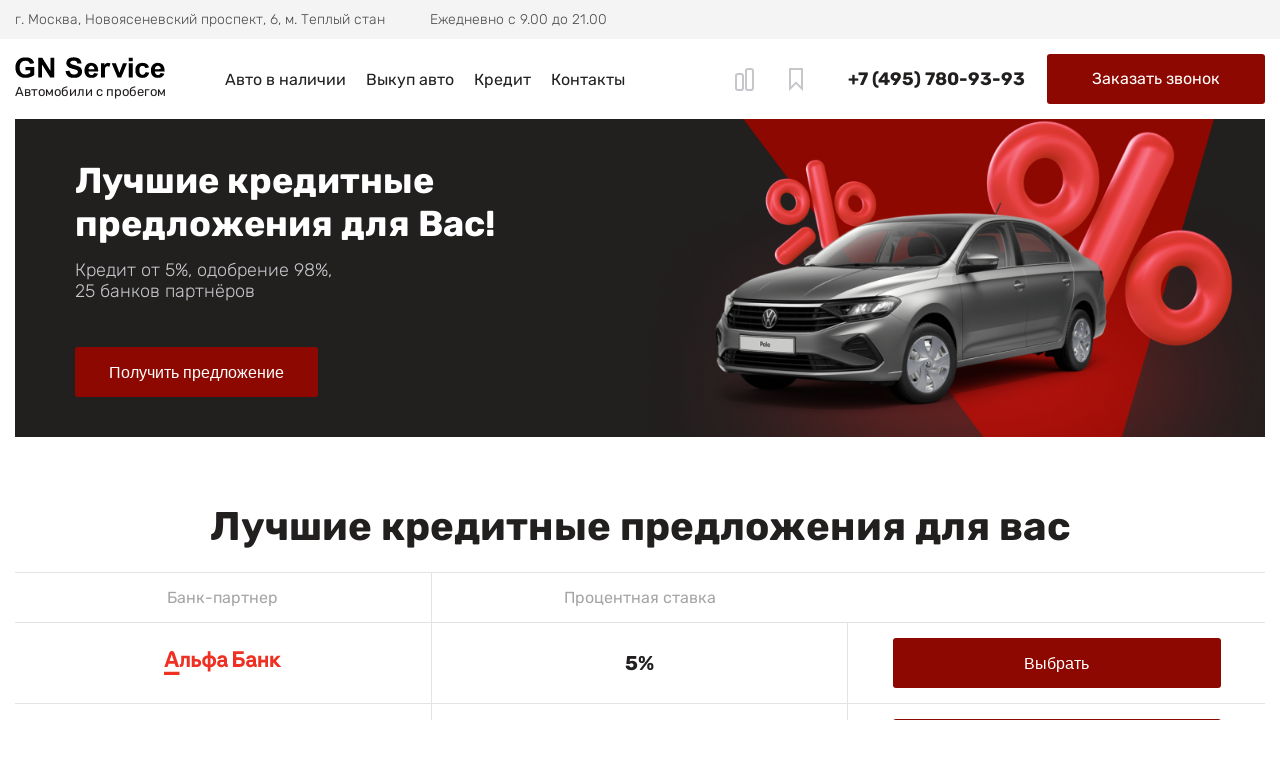

--- FILE ---
content_type: text/html; charset=utf-8
request_url: https://gnservice-used.ru/credit/
body_size: 98617
content:
<!doctype html>
<html data-n-head-ssr lang="ru">
  <head >
    <title>Кредит бу авто в Москве, продажа автомобилей с пробегом в кредит</title><meta data-n-head="ssr" charset="utf-8"><meta data-n-head="ssr" name="viewport" content="width=device-width, initial-scale=1"><meta data-n-head="ssr" data-hid="description" name="description" content=" Большой выбор авто с пробегом в кредит, низкие цены, высокое качество. Продажа бу авто в кредит в Москве в GN Service | +7 (499) 302-14-23"><meta data-n-head="ssr" property="og:type" content="website"><meta data-n-head="ssr" property="og:title" content="Кредит бу авто в Москве, продажа автомобилей с пробегом в кредит"><meta data-n-head="ssr" property="og:url" content="https://gnservice-used.ru/credit/"><meta data-n-head="ssr" property="og:description" content="Большой выбор авто с пробегом в кредит, низкие цены, высокое качество. Продажа бу авто в кредит в Москве в GN Service | +7 (499) 302-14-23"><link data-n-head="ssr" rel="icon" type="image/x-icon" href="/favicon.ico"><link data-n-head="ssr" rel="canonical" href="https://gnservice-used.ru/credit/"><link rel="preload" href="/_nuxt/b0f260b.modern.js" as="script"><link rel="preload" href="/_nuxt/d77ed83.modern.js" as="script"><link rel="preload" href="/_nuxt/f1b36e2.modern.js" as="script"><link rel="preload" href="/_nuxt/b174bb3.modern.js" as="script"><link rel="preload" href="/_nuxt/a6bc971.modern.js" as="script"><style data-vue-ssr-id="622c85b8:0 5a193080:0 2584b1b1:0 d738c728:0 62e61afe:0 05c5a3d6:0 1b31a7e9:0 985bebb2:0 420fc214:0 b15c5622:0 13e4bdba:0 617fa1ab:0 0bded476:0 3ef731a2:0">@font-face{font-family:swiper-icons;src:url("data:application/font-woff;charset=utf-8;base64, [base64]//wADZ2x5ZgAAAywAAADMAAAD2MHtryVoZWFkAAABbAAAADAAAAA2E2+eoWhoZWEAAAGcAAAAHwAAACQC9gDzaG10eAAAAigAAAAZAAAArgJkABFsb2NhAAAC0AAAAFoAAABaFQAUGG1heHAAAAG8AAAAHwAAACAAcABAbmFtZQAAA/gAAAE5AAACXvFdBwlwb3N0AAAFNAAAAGIAAACE5s74hXjaY2BkYGAAYpf5Hu/j+W2+MnAzMYDAzaX6QjD6/4//Bxj5GA8AuRwMYGkAPywL13jaY2BkYGA88P8Agx4j+/8fQDYfA1AEBWgDAIB2BOoAeNpjYGRgYNBh4GdgYgABEMnIABJzYNADCQAACWgAsQB42mNgYfzCOIGBlYGB0YcxjYGBwR1Kf2WQZGhhYGBiYGVmgAFGBiQQkOaawtDAoMBQxXjg/wEGPcYDDA4wNUA2CCgwsAAAO4EL6gAAeNpj2M0gyAACqxgGNWBkZ2D4/wMA+xkDdgAAAHjaY2BgYGaAYBkGRgYQiAHyGMF8FgYHIM3DwMHABGQrMOgyWDLEM1T9/w8UBfEMgLzE////P/5//f/V/xv+r4eaAAeMbAxwIUYmIMHEgKYAYjUcsDAwsLKxc3BycfPw8jEQA/[base64]/uznmfPFBNODM2K7MTQ45YEAZqGP81AmGGcF3iPqOop0r1SPTaTbVkfUe4HXj97wYE+yNwWYxwWu4v1ugWHgo3S1XdZEVqWM7ET0cfnLGxWfkgR42o2PvWrDMBSFj/IHLaF0zKjRgdiVMwScNRAoWUoH78Y2icB/yIY09An6AH2Bdu/UB+yxopYshQiEvnvu0dURgDt8QeC8PDw7Fpji3fEA4z/PEJ6YOB5hKh4dj3EvXhxPqH/SKUY3rJ7srZ4FZnh1PMAtPhwP6fl2PMJMPDgeQ4rY8YT6Gzao0eAEA409DuggmTnFnOcSCiEiLMgxCiTI6Cq5DZUd3Qmp10vO0LaLTd2cjN4fOumlc7lUYbSQcZFkutRG7g6JKZKy0RmdLY680CDnEJ+UMkpFFe1RN7nxdVpXrC4aTtnaurOnYercZg2YVmLN/d/gczfEimrE/fs/bOuq29Zmn8tloORaXgZgGa78yO9/cnXm2BpaGvq25Dv9S4E9+5SIc9PqupJKhYFSSl47+Qcr1mYNAAAAeNptw0cKwkAAAMDZJA8Q7OUJvkLsPfZ6zFVERPy8qHh2YER+3i/BP83vIBLLySsoKimrqKqpa2hp6+jq6RsYGhmbmJqZSy0sraxtbO3sHRydnEMU4uR6yx7JJXveP7WrDycAAAAAAAH//wACeNpjYGRgYOABYhkgZgJCZgZNBkYGLQZtIJsFLMYAAAw3ALgAeNolizEKgDAQBCchRbC2sFER0YD6qVQiBCv/H9ezGI6Z5XBAw8CBK/m5iQQVauVbXLnOrMZv2oLdKFa8Pjuru2hJzGabmOSLzNMzvutpB3N42mNgZGBg4GKQYzBhYMxJLMlj4GBgAYow/P/PAJJhLM6sSoWKfWCAAwDAjgbRAAB42mNgYGBkAIIbCZo5IPrmUn0hGA0AO8EFTQAA");font-weight:400;font-style:normal}:root{--swiper-theme-color:#007aff}.swiper{margin-left:auto;margin-right:auto;position:relative;overflow:hidden;list-style:none;padding:0;z-index:1}.swiper-vertical>.swiper-wrapper{flex-direction:column}.swiper-wrapper{position:relative;width:100%;height:100%;z-index:1;display:flex;transition-property:transform;box-sizing:content-box}.swiper-android .swiper-slide,.swiper-wrapper{transform:translateZ(0)}.swiper-pointer-events{touch-action:pan-y}.swiper-pointer-events.swiper-vertical{touch-action:pan-x}.swiper-slide{flex-shrink:0;width:100%;height:100%;position:relative;transition-property:transform}.swiper-slide-invisible-blank{visibility:hidden}.swiper-autoheight,.swiper-autoheight .swiper-slide{height:auto}.swiper-autoheight .swiper-wrapper{align-items:flex-start;transition-property:transform,height}.swiper-backface-hidden .swiper-slide{transform:translateZ(0);backface-visibility:hidden}.swiper-3d,.swiper-3d.swiper-css-mode .swiper-wrapper{perspective:1200px}.swiper-3d .swiper-cube-shadow,.swiper-3d .swiper-slide,.swiper-3d .swiper-slide-shadow,.swiper-3d .swiper-slide-shadow-bottom,.swiper-3d .swiper-slide-shadow-left,.swiper-3d .swiper-slide-shadow-right,.swiper-3d .swiper-slide-shadow-top,.swiper-3d .swiper-wrapper{transform-style:preserve-3d}.swiper-3d .swiper-slide-shadow,.swiper-3d .swiper-slide-shadow-bottom,.swiper-3d .swiper-slide-shadow-left,.swiper-3d .swiper-slide-shadow-right,.swiper-3d .swiper-slide-shadow-top{position:absolute;left:0;top:0;width:100%;height:100%;pointer-events:none;z-index:10}.swiper-3d .swiper-slide-shadow{background:rgba(0,0,0,.15)}.swiper-3d .swiper-slide-shadow-left{background-image:linear-gradient(270deg,rgba(0,0,0,.5),transparent)}.swiper-3d .swiper-slide-shadow-right{background-image:linear-gradient(90deg,rgba(0,0,0,.5),transparent)}.swiper-3d .swiper-slide-shadow-top{background-image:linear-gradient(0deg,rgba(0,0,0,.5),transparent)}.swiper-3d .swiper-slide-shadow-bottom{background-image:linear-gradient(180deg,rgba(0,0,0,.5),transparent)}.swiper-css-mode>.swiper-wrapper{overflow:auto;scrollbar-width:none;-ms-overflow-style:none}.swiper-css-mode>.swiper-wrapper::-webkit-scrollbar{display:none}.swiper-css-mode>.swiper-wrapper>.swiper-slide{scroll-snap-align:start start}.swiper-horizontal.swiper-css-mode>.swiper-wrapper{scroll-snap-type:x mandatory}.swiper-vertical.swiper-css-mode>.swiper-wrapper{scroll-snap-type:y mandatory}.swiper-centered>.swiper-wrapper:before{content:"";flex-shrink:0;order:9999}[dir=ltr] .swiper-centered.swiper-horizontal>.swiper-wrapper>.swiper-slide:first-child{margin-left:var(--swiper-centered-offset-before)}[dir=rtl] .swiper-centered.swiper-horizontal>.swiper-wrapper>.swiper-slide:first-child{margin-right:var(--swiper-centered-offset-before)}.swiper-centered.swiper-horizontal>.swiper-wrapper:before{height:100%;min-height:1px;width:var(--swiper-centered-offset-after)}.swiper-centered.swiper-vertical>.swiper-wrapper>.swiper-slide:first-child{margin-top:var(--swiper-centered-offset-before)}.swiper-centered.swiper-vertical>.swiper-wrapper:before{width:100%;min-width:1px;height:var(--swiper-centered-offset-after)}.swiper-centered>.swiper-wrapper>.swiper-slide{scroll-snap-align:center center}.swiper-virtual .swiper-slide{-webkit-backface-visibility:hidden;transform:translateZ(0)}.swiper-virtual.swiper-css-mode .swiper-wrapper:after{content:"";position:absolute;left:0;top:0;pointer-events:none}.swiper-virtual.swiper-css-mode.swiper-horizontal .swiper-wrapper:after{height:1px;width:var(--swiper-virtual-size)}.swiper-virtual.swiper-css-mode.swiper-vertical .swiper-wrapper:after{width:1px;height:var(--swiper-virtual-size)}:root{--swiper-navigation-size:44px}.swiper-button-next,.swiper-button-prev{position:absolute;top:50%;width:27px;width:calc(var(--swiper-navigation-size)/44*27);height:44px;height:var(--swiper-navigation-size);margin-top:-22px;margin-top:calc(0px - var(--swiper-navigation-size)/2);z-index:10;cursor:pointer;display:flex;align-items:center;justify-content:center;color:var(--swiper-theme-color);color:var(--swiper-navigation-color,var(--swiper-theme-color))}.swiper-button-next.swiper-button-disabled,.swiper-button-prev.swiper-button-disabled{opacity:.35;cursor:auto;pointer-events:none}.swiper-button-next.swiper-button-hidden,.swiper-button-prev.swiper-button-hidden{opacity:0;cursor:auto;pointer-events:none}.swiper-navigation-disabled .swiper-button-next,.swiper-navigation-disabled .swiper-button-prev{display:none!important}.swiper-button-next:after,.swiper-button-prev:after{font-family:swiper-icons;font-size:44px;font-size:var(--swiper-navigation-size);text-transform:none!important;letter-spacing:0;font-feature-settings:normal,;font-variant:normal;line-height:1}.swiper-button-prev,.swiper-rtl .swiper-button-next{left:10px;right:auto}.swiper-button-prev:after,.swiper-rtl .swiper-button-next:after{content:"prev"}.swiper-button-next,.swiper-rtl .swiper-button-prev{right:10px;left:auto}.swiper-button-next:after,.swiper-rtl .swiper-button-prev:after{content:"next"}.swiper-button-lock{display:none}.swiper-pagination{position:absolute;text-align:center;transition:opacity .3s;transform:translateZ(0);z-index:10}.swiper-pagination.swiper-pagination-hidden{opacity:0}.swiper-pagination-disabled>.swiper-pagination,.swiper-pagination.swiper-pagination-disabled{display:none!important}.swiper-horizontal>.swiper-pagination-bullets,.swiper-pagination-bullets.swiper-pagination-horizontal,.swiper-pagination-custom,.swiper-pagination-fraction{bottom:10px;left:0;width:100%}.swiper-pagination-bullets-dynamic{overflow:hidden;font-size:0}.swiper-pagination-bullets-dynamic .swiper-pagination-bullet{transform:scale(.33);position:relative}.swiper-pagination-bullets-dynamic .swiper-pagination-bullet-active,.swiper-pagination-bullets-dynamic .swiper-pagination-bullet-active-main{transform:scale(1)}.swiper-pagination-bullets-dynamic .swiper-pagination-bullet-active-prev{transform:scale(.66)}.swiper-pagination-bullets-dynamic .swiper-pagination-bullet-active-prev-prev{transform:scale(.33)}.swiper-pagination-bullets-dynamic .swiper-pagination-bullet-active-next{transform:scale(.66)}.swiper-pagination-bullets-dynamic .swiper-pagination-bullet-active-next-next{transform:scale(.33)}.swiper-pagination-bullet{width:8px;width:var(--swiper-pagination-bullet-width,var(--swiper-pagination-bullet-size,8px));height:8px;height:var(--swiper-pagination-bullet-height,var(--swiper-pagination-bullet-size,8px));display:inline-block;border-radius:50%;background:#000;background:var(--swiper-pagination-bullet-inactive-color,#000);opacity:.2;opacity:var(--swiper-pagination-bullet-inactive-opacity,.2)}button.swiper-pagination-bullet{border:none;margin:0;padding:0;box-shadow:none;-webkit-appearance:none;-moz-appearance:none;appearance:none}.swiper-pagination-clickable .swiper-pagination-bullet{cursor:pointer}.swiper-pagination-bullet:only-child{display:none!important}.swiper-pagination-bullet-active{opacity:1;opacity:var(--swiper-pagination-bullet-opacity,1);background:var(--swiper-theme-color);background:var(--swiper-pagination-color,var(--swiper-theme-color))}.swiper-pagination-vertical.swiper-pagination-bullets,.swiper-vertical>.swiper-pagination-bullets{right:10px;top:50%;transform:translate3d(0,-50%,0)}.swiper-pagination-vertical.swiper-pagination-bullets .swiper-pagination-bullet,.swiper-vertical>.swiper-pagination-bullets .swiper-pagination-bullet{margin:6px 0;margin:var(--swiper-pagination-bullet-vertical-gap,6px) 0;display:block}.swiper-pagination-vertical.swiper-pagination-bullets.swiper-pagination-bullets-dynamic,.swiper-vertical>.swiper-pagination-bullets.swiper-pagination-bullets-dynamic{top:50%;transform:translateY(-50%);width:8px}.swiper-pagination-vertical.swiper-pagination-bullets.swiper-pagination-bullets-dynamic .swiper-pagination-bullet,.swiper-vertical>.swiper-pagination-bullets.swiper-pagination-bullets-dynamic .swiper-pagination-bullet{display:inline-block;transition:transform .2s,top .2s}.swiper-horizontal>.swiper-pagination-bullets .swiper-pagination-bullet,.swiper-pagination-horizontal.swiper-pagination-bullets .swiper-pagination-bullet{margin:0 4px;margin:0 var(--swiper-pagination-bullet-horizontal-gap,4px)}.swiper-horizontal>.swiper-pagination-bullets.swiper-pagination-bullets-dynamic,.swiper-pagination-horizontal.swiper-pagination-bullets.swiper-pagination-bullets-dynamic{left:50%;transform:translateX(-50%);white-space:nowrap}.swiper-horizontal>.swiper-pagination-bullets.swiper-pagination-bullets-dynamic .swiper-pagination-bullet,.swiper-pagination-horizontal.swiper-pagination-bullets.swiper-pagination-bullets-dynamic .swiper-pagination-bullet{transition:transform .2s,left .2s}.swiper-horizontal.swiper-rtl>.swiper-pagination-bullets-dynamic .swiper-pagination-bullet{transition:transform .2s,right .2s}.swiper-pagination-progressbar{background:rgba(0,0,0,.25);position:absolute}.swiper-pagination-progressbar .swiper-pagination-progressbar-fill{background:var(--swiper-theme-color);background:var(--swiper-pagination-color,var(--swiper-theme-color));position:absolute;left:0;top:0;width:100%;height:100%;transform:scale(0);transform-origin:left top}.swiper-rtl .swiper-pagination-progressbar .swiper-pagination-progressbar-fill{transform-origin:right top}.swiper-horizontal>.swiper-pagination-progressbar,.swiper-pagination-progressbar.swiper-pagination-horizontal,.swiper-pagination-progressbar.swiper-pagination-vertical.swiper-pagination-progressbar-opposite,.swiper-vertical>.swiper-pagination-progressbar.swiper-pagination-progressbar-opposite{width:100%;height:4px;left:0;top:0}.swiper-horizontal>.swiper-pagination-progressbar.swiper-pagination-progressbar-opposite,.swiper-pagination-progressbar.swiper-pagination-horizontal.swiper-pagination-progressbar-opposite,.swiper-pagination-progressbar.swiper-pagination-vertical,.swiper-vertical>.swiper-pagination-progressbar{width:4px;height:100%;left:0;top:0}.swiper-pagination-lock{display:none}.swiper-scrollbar{border-radius:10px;position:relative;-ms-touch-action:none;background:rgba(0,0,0,.1)}.swiper-scrollbar-disabled>.swiper-scrollbar,.swiper-scrollbar.swiper-scrollbar-disabled{display:none!important}.swiper-horizontal>.swiper-scrollbar,.swiper-scrollbar.swiper-scrollbar-horizontal{position:absolute;left:1%;bottom:3px;z-index:50;height:5px;width:98%}.swiper-scrollbar.swiper-scrollbar-vertical,.swiper-vertical>.swiper-scrollbar{position:absolute;right:3px;top:1%;z-index:50;width:5px;height:98%}.swiper-scrollbar-drag{height:100%;width:100%;position:relative;background:rgba(0,0,0,.5);border-radius:10px;left:0;top:0}.swiper-scrollbar-cursor-drag{cursor:move}.swiper-scrollbar-lock{display:none}.swiper-zoom-container{width:100%;height:100%;display:flex;justify-content:center;align-items:center;text-align:center}.swiper-zoom-container>canvas,.swiper-zoom-container>img,.swiper-zoom-container>svg{max-width:100%;max-height:100%;-o-object-fit:contain;object-fit:contain}.swiper-slide-zoomed{cursor:move}.swiper-lazy-preloader{width:42px;height:42px;position:absolute;left:50%;top:50%;margin-left:-21px;margin-top:-21px;z-index:10;transform-origin:50%;box-sizing:border-box;border-left:4px solid var(--swiper-theme-color);border-bottom:4px solid var(--swiper-theme-color);border-right:4px solid var(--swiper-theme-color);border:4px solid var(--swiper-preloader-color,var(--swiper-theme-color));border-radius:50%;border-top:4px solid transparent}.swiper-watch-progress .swiper-slide-visible .swiper-lazy-preloader,.swiper:not(.swiper-watch-progress) .swiper-lazy-preloader{animation:swiper-preloader-spin 1s linear infinite}.swiper-lazy-preloader-white{--swiper-preloader-color:#fff}.swiper-lazy-preloader-black{--swiper-preloader-color:#000}@keyframes swiper-preloader-spin{0%{transform:rotate(0deg)}to{transform:rotate(1turn)}}.swiper .swiper-notification{position:absolute;left:0;top:0;pointer-events:none;opacity:0;z-index:-1000}.swiper-free-mode>.swiper-wrapper{transition-timing-function:ease-out;margin:0 auto}.swiper-grid>.swiper-wrapper{flex-wrap:wrap}.swiper-grid-column>.swiper-wrapper{flex-wrap:wrap;flex-direction:column}.swiper-fade.swiper-free-mode .swiper-slide{transition-timing-function:ease-out}.swiper-fade .swiper-slide{pointer-events:none;transition-property:opacity}.swiper-fade .swiper-slide .swiper-slide{pointer-events:none}.swiper-fade .swiper-slide-active,.swiper-fade .swiper-slide-active .swiper-slide-active{pointer-events:auto}.swiper-cube{overflow:visible}.swiper-cube .swiper-slide{pointer-events:none;backface-visibility:hidden;z-index:1;visibility:hidden;transform-origin:0 0;width:100%;height:100%}.swiper-cube .swiper-slide .swiper-slide{pointer-events:none}.swiper-cube.swiper-rtl .swiper-slide{transform-origin:100% 0}.swiper-cube .swiper-slide-active,.swiper-cube .swiper-slide-active .swiper-slide-active{pointer-events:auto}.swiper-cube .swiper-slide-active,.swiper-cube .swiper-slide-next,.swiper-cube .swiper-slide-next+.swiper-slide,.swiper-cube .swiper-slide-prev{pointer-events:auto;visibility:visible}.swiper-cube .swiper-slide-shadow-bottom,.swiper-cube .swiper-slide-shadow-left,.swiper-cube .swiper-slide-shadow-right,.swiper-cube .swiper-slide-shadow-top{z-index:0;backface-visibility:hidden}.swiper-cube .swiper-cube-shadow{position:absolute;left:0;bottom:0;width:100%;height:100%;opacity:.6;z-index:0}.swiper-cube .swiper-cube-shadow:before{content:"";background:#000;position:absolute;left:0;top:0;bottom:0;right:0;filter:blur(50px)}.swiper-flip{overflow:visible}.swiper-flip .swiper-slide{pointer-events:none;backface-visibility:hidden;z-index:1}.swiper-flip .swiper-slide .swiper-slide{pointer-events:none}.swiper-flip .swiper-slide-active,.swiper-flip .swiper-slide-active .swiper-slide-active{pointer-events:auto}.swiper-flip .swiper-slide-shadow-bottom,.swiper-flip .swiper-slide-shadow-left,.swiper-flip .swiper-slide-shadow-right,.swiper-flip .swiper-slide-shadow-top{z-index:0;backface-visibility:hidden}.swiper-creative .swiper-slide{backface-visibility:hidden;overflow:hidden;transition-property:transform,opacity,height}.swiper-cards{overflow:visible}.swiper-cards .swiper-slide{transform-origin:center bottom;backface-visibility:hidden;overflow:hidden}
.slider-target,.slider-target *{-webkit-touch-callout:none;-webkit-tap-highlight-color:rgba(0,0,0,0);box-sizing:border-box;touch-action:none;-webkit-user-select:none;-moz-user-select:none;user-select:none}.slider-target{position:relative}.slider-base,.slider-connects{height:100%;position:relative;width:100%;z-index:1}.slider-connects{overflow:hidden;z-index:0}.slider-connect,.slider-origin{height:100%;position:absolute;right:0;top:0;transform-origin:0 0;transform-style:flat;width:100%;will-change:transform;z-index:1}.slider-txt-dir-rtl.slider-horizontal .slider-origin{left:0;right:auto}.slider-vertical .slider-origin{top:-100%;width:0}.slider-horizontal .slider-origin{height:0}.slider-handle{backface-visibility:hidden;position:absolute}.slider-touch-area{height:100%;width:100%}.slider-state-tap .slider-connect,.slider-state-tap .slider-origin{transition:transform .3s}.slider-state-drag *{cursor:inherit!important}.slider-tooltip-drag .slider-tooltip,.slider-tooltip-focus .slider-tooltip{display:none!important}.slider-tooltip-drag .slider-active .slider-tooltip,.slider-tooltip-drag.slider-state-drag .slider-tooltip:not(.slider-tooltip-hidden),.slider-tooltip-focus.slider-focused .slider-tooltip:not(.slider-tooltip-hidden){display:block!important}.slider-horizontal{height:6px;height:var(--slider-height,6px)}.slider-horizontal .slider-handle{height:16px;height:var(--slider-handle-height,16px);right:-8px;right:calc(var(--slider-handle-width, 16px)/2*-1);top:-6px;top:calc(var(--slider-handle-height, 16px)/2*-1 - var(--slider-height, 6px)/2*-1 - 1px);width:16px;width:var(--slider-handle-width,16px)}.slider-vertical{height:300px;height:var(--slider-vertical-height,300px);width:6px;width:var(--slider-height,6px)}.slider-vertical .slider-handle{bottom:-8px;bottom:calc(var(--slider-handle-width, 16px)/2*-1);height:16px;height:var(--slider-handle-width,16px);right:-6px;right:calc(var(--slider-handle-height, 16px)/2*-1 - var(--slider-height, 6px)/2*-1 - 1px);width:16px;width:var(--slider-handle-height,16px)}.slider-txt-dir-rtl.slider-horizontal .slider-handle{left:-8px;left:calc(var(--slider-handle-width, 16px)/2*-1);right:auto}.slider-base{background-color:#d6d6d6;background-color:var(--slider-bg,#d1d5db)}.slider-base,.slider-connects{border-radius:9999px;border-radius:var(--slider-radius,9999px)}.slider-connect{background:#8d0800;background:var(--slider-connect-bg,#10b981);cursor:pointer}.slider-draggable{cursor:ew-resize}.slider-vertical .slider-draggable{cursor:ns-resize}.slider-handle{background:#8d0800;background:var(--slider-handle-bg,#fff);border:0;border:var(--slider-handle-border,0);border-radius:9999px;border-radius:var(--slider-handle-radius,9999px);box-shadow:.5px .5px 2px 1px rgba(0,0,0,.32);box-shadow:var(--slider-handle-shadow,.5px .5px 2px 1px rgba(0,0,0,.32));cursor:grab;height:16px;height:var(--slider-handle-height,16px);width:16px;width:var(--slider-handle-width,16px)}.slider-handle:focus{box-shadow:0 0 0 3px rgba(243,35,23,.1),.5px .5px 2px 1px rgba(0,0,0,.32);box-shadow:0 0 0 var(--slider-handle-ring-width,3px) var(--slider-handle-ring-color,rgba(16,185,129,.188)),var(--slider-handle-shadow,.5px .5px 2px 1px rgba(0,0,0,.32));outline:none}.slider-active{box-shadow:.5px .5px 2px 1px rgba(0,0,0,.42);box-shadow:var(--slider-handle-shadow-active,.5px .5px 2px 1px rgba(0,0,0,.42));cursor:grabbing}[disabled] .slider-connect{background:#9ca3af;background:var(--slider-connect-bg-disabled,#9ca3af)}[disabled].slider-handle,[disabled] .slider-handle,[disabled].slider-target{cursor:not-allowed}[disabled] .slider-tooltip{background:#9ca3af;background:var(--slider-tooltip-bg-disabled,#9ca3af);border-color:#9ca3af;border-color:var(--slider-tooltip-bg-disabled,#9ca3af)}.slider-tooltip{background:#8d0800;background:var(--slider-tooltip-bg,#10b981);border:1px solid #8d0800;border:1px solid var(--slider-tooltip-bg,#10b981);border-radius:5px;border-radius:var(--slider-tooltip-radius,5px);color:#fff;color:var(--slider-tooltip-color,#fff);display:block;font-size:.875rem;font-size:var(--slider-tooltip-font-size,.875rem);font-weight:600;font-weight:var(--slider-tooltip-font-weight,600);line-height:1.25rem;line-height:var(--slider-tooltip-line-height,1.25rem);min-width:20px;min-width:var(--slider-tooltip-min-width,20px);padding:2px 6px;padding:var(--slider-tooltip-py,2px) var(--slider-tooltip-px,6px);position:absolute;text-align:center;white-space:nowrap}.slider-horizontal .slider-tooltip-top{bottom:24px;bottom:calc(var(--slider-handle-height, 16px) + var(--slider-tooltip-arrow-size, 5px) + var(--slider-tooltip-distance, 3px));left:50%;transform:translate(-50%)}.slider-horizontal .slider-tooltip-top:before{border:5px solid transparent;border:var(--slider-tooltip-arrow-size,5px) solid transparent;border-top-color:inherit;bottom:-10px;bottom:calc(var(--slider-tooltip-arrow-size, 5px)*-2);content:"";height:0;left:50%;position:absolute;transform:translate(-50%);width:0}.slider-horizontal .slider-tooltip-bottom{left:50%;top:24px;top:calc(var(--slider-handle-height, 16px) + var(--slider-tooltip-arrow-size, 5px) + var(--slider-tooltip-distance, 3px));transform:translate(-50%)}.slider-horizontal .slider-tooltip-bottom:before{border:5px solid transparent;border:var(--slider-tooltip-arrow-size,5px) solid transparent;border-bottom-color:inherit;content:"";height:0;left:50%;position:absolute;top:-10px;top:calc(var(--slider-tooltip-arrow-size, 5px)*-2);transform:translate(-50%);width:0}.slider-vertical .slider-tooltip-left{right:24px;right:calc(var(--slider-handle-height, 16px) + var(--slider-tooltip-arrow-size, 5px) + var(--slider-tooltip-distance, 3px));top:50%;transform:translateY(-50%)}.slider-vertical .slider-tooltip-left:before{border:5px solid transparent;border:var(--slider-tooltip-arrow-size,5px) solid transparent;border-left-color:inherit;content:"";height:0;position:absolute;right:-10px;right:calc(var(--slider-tooltip-arrow-size, 5px)*-2);top:50%;transform:translateY(-50%);width:0}.slider-vertical .slider-tooltip-right{left:24px;left:calc(var(--slider-handle-height, 16px) + var(--slider-tooltip-arrow-size, 5px) + var(--slider-tooltip-distance, 3px));top:50%;transform:translateY(-50%)}.slider-vertical .slider-tooltip-right:before{border:5px solid transparent;border:var(--slider-tooltip-arrow-size,5px) solid transparent;border-right-color:inherit;content:"";height:0;left:-10px;left:calc(var(--slider-tooltip-arrow-size, 5px)*-2);position:absolute;top:50%;transform:translateY(-50%);width:0}.slider-horizontal .slider-origin>.slider-tooltip{left:auto;transform:translate(50%)}.slider-horizontal .slider-origin>.slider-tooltip-top{bottom:14px;bottom:calc(var(--slider-tooltip-arrow-size, 5px) + var(--slider-handle-height, 16px)/2 - var(--slider-height, 6px)/2 + var(--slider-tooltip-distance, 3px) + 1px)}.slider-horizontal .slider-origin>.slider-tooltip-bottom{top:18px;top:calc(var(--slider-tooltip-arrow-size, 5px) + var(--slider-handle-height, 16px)/2 - var(--slider-height, 6px)/2 + var(--slider-tooltip-distance, 3px) + var(--slider-height, 6px) - 1px)}.slider-vertical .slider-origin>.slider-tooltip{top:auto;transform:translateY(calc(-1.25rem + 3px));transform:translateY(calc(var(--slider-tooltip-line-height, 1.25rem)*-1 - var(--slider-tooltip-py, 2px)*-1 + 1px))}.slider-vertical .slider-origin>.slider-tooltip-left{right:18px;right:calc(var(--slider-tooltip-arrow-size, 5px) + var(--slider-height, 6px) + var(--slider-handle-height, 16px)/2 - var(--slider-height, 6px)/2 + var(--slider-tooltip-distance, 3px) - 1px)}.slider-vertical .slider-origin>.slider-tooltip-right{left:14px;left:calc(var(--slider-tooltip-arrow-size, 5px) + var(--slider-height, 6px) + var(--slider-handle-height, 16px)/2 - var(--slider-height, 6px)/2 + var(--slider-tooltip-distance, 3px) - var(--slider-height, 6px) + 1px)}@font-face{font-family:"Rubik";font-style:normal;font-weight:400;font-display:swap;src:url(/fonts/Rubik-Regular.woff2) format("woff2")}@font-face{font-family:"Rubik";font-style:normal;font-weight:700;font-display:swap;src:url(/fonts/Rubik-Bold.woff2) format("woff2")}@font-face{font-family:"Rubik";font-style:normal;font-weight:300;font-display:swap;src:url(/fonts/Rubik-Light.woff2) format("woff2")}@font-face{font-family:"Rubik";font-style:normal;font-weight:500;font-display:swap;src:url(/fonts/Rubik-Medium.woff2) format("woff2")}:root{--slider-connect-bg:#8d0800;--slider-tooltip-bg:#8d0800;--slider-bg:#d6d6d6;--slider-handle-ring-color:rgba(243,35,23,0.1);--slider-handle-bg:#8d0800}::-webkit-input-placeholder{color:#c5c7ca;opacity:1}:-moz-placeholder,::-moz-placeholder{color:#c5c7ca;opacity:1}:-ms-input-placeholder{color:#c5c7ca;opacity:1}input::-webkit-inner-spin-button,input::-webkit-outer-spin-button{-webkit-appearance:none}::-ms-clear{display:none}::-webkit-scrollbar{width:8px}::-webkit-scrollbar-track{background:#221f1f}::-webkit-scrollbar-thumb{background:#8d0800}*{scrollbar-base-color:#ddd;scrollbar-face-color:#8d0800;scrollbar-3dlight-color:transparent;scrollbar-highlight-color:transparent;scrollbar-track-color:transparent;scrollbar-arrow-color:#8d0800;scrollbar-shadow-color:transparent;scrollbar-dark-shadow-color:transparent}::-moz-selection{color:#8d0800;background:#221f1f}::selection{color:#8d0800;background:#221f1f}body input:focus:required:invalid,body input:required:valid,body textarea:focus:required:invalid,body textarea:required:valid{color:green}.container{max-width:1490px;padding:0 15px;width:100%;margin:0 auto}.swiper.swiper-controls--top{padding-top:75px;-webkit-user-select:none;-moz-user-select:none;user-select:none;transform:translateY(-75px)}.swiper-button-disabled{opacity:.5}.swiper-control{position:absolute;top:0;width:40px;height:40px;display:flex;align-items:center;justify-content:center;background:hsla(0,0%,83.9%,.7);cursor:pointer}.swiper-control:hover{background-color:#8d0800}.swiper-control:hover svg path{stroke:#fff}.swiper-prev{right:45px}.swiper-next{right:0}body{font-size:16px;min-width:320px;position:relative;line-height:1.2em;font-family:"Rubik",sans-serif;overflow-x:hidden;opacity:1;color:#221f1f;background:transparent;cursor:default}.page-text{margin-top:40px}.page-text p{margin-bottom:20px;line-height:1.4}.img-responsive{display:block;max-width:100%;height:auto}*{margin:0;padding:0;box-sizing:border-box}h1,h2,h3,h4,h5,h6{font-family:"Rubik",sans-serif;line-height:1.2em}h2{font-size:40px;font-weight:700}a,h2{color:#221f1f}a{transition:all .3s cubic-bezier(1,1,.44,.92);-webkit-appearance:none;-moz-appearance:none;appearance:none;outline:none;outline-width:0}.redput,a:hover{color:#8d0800}.redput{border-color:#8d0800;box-shadow:none}.redput::-webkit-input-placeholder{color:#8d0800!important}.redput:-moz-placeholder,.redput::-moz-placeholder{color:#8d0800!important}.redput:-ms-input-placeholder{color:#8d0800!important}.btn{position:relative;display:inline-block;background-color:#8d0800;color:#fff;font-size:16px;line-height:19px;text-align:center;text-decoration:none!important;transition:all .3s cubic-bezier(1,1,.44,.92);border:0;margin:0 auto;padding:15px 45px;font-weight:400;cursor:pointer;width:100%;min-height:50px;border-radius:3px}.btn:focus,.btn:hover{background:#b8241b;color:#fff}.btn-white{padding:15px 30px;color:#8d0800;background-color:#fff;border:1px solid #8d0800}.btn-white:focus,.btn-white:hover{color:#fff;background-color:#8d0800}.btn.btn-black{background-color:#000;color:#fff}.btn.btn-black:focus,.btn.btn-black:hover{background-color:#8d0800;color:#fff}.btn .text{position:relative;z-index:1}.btn .progress{position:absolute;height:100%;width:0;background-color:#5a0500;left:0;top:0;border-radius:2px}.btn.sending .progress{animation-name:sendingPhone;animation-duration:3s;animation-timing-function:ease-in-out;animation-iteration-count:1}.no-wrap{white-space:nowrap}#app__wrapper{overflow:hidden}.checkbox_wrapper{margin-top:35px}.input-block{width:100%;height:50px;position:relative}img[lazy=loading]{height:auto;margin-left:auto;margin-right:auto;-o-object-fit:none;object-fit:none}.input{display:block;padding:15px;font-family:"Rubik",sans-serif;-webkit-appearance:none;-moz-appearance:none;appearance:none;outline:none;line-height:1em;z-index:2;height:100%;border-radius:3px;background-color:#fff;border:1px solid #c5c7ca;transition:all .3s cubic-bezier(1,1,.44,.92);color:#c5c7ca;font-size:16px}.input,.select_wrapper{position:relative;width:100%}.select_wrapper{z-index:9}.select,select{display:block;font-family:"Rubik",sans-serif;outline:none;line-height:1em;z-index:2;transition:all .3s cubic-bezier(1,1,.44,.92);color:#c5c7ca;font-size:16px;width:100%;height:50px;cursor:pointer;padding:15px;border:1px solid #c5c7ca;border-radius:3px;-webkit-appearance:none;-moz-appearance:none;appearance:none;position:relative;background-image:url([data-uri]);background-size:11px;background-position:97.5%;background-repeat:no-repeat;-webkit-user-select:none;-moz-user-select:none;user-select:none}.select{position:relative;z-index:9}.select__dropdown{position:absolute;top:31.59px;width:290px;left:0;padding:20px;border:var(--vs-border-width) var(--vs-border-style) var(--vs-border-color);border-radius:var(--vs-border-radius);background-color:#fff;z-index:2}#app__wrapper .multiselect{min-height:50px}#app__wrapper .multiselect--disabled .multiselect__current,#app__wrapper .multiselect--disabled .multiselect__select{background-color:#fff}#app__wrapper .multiselect--active .multiselect__select{transform:none}#app__wrapper .multiselect__select{width:25px}#app__wrapper .multiselect__select:before{border:none;background-image:url([data-uri]);background-size:11px;background-position:50%;background-repeat:no-repeat;width:100%;height:100%;display:block;top:0;margin-top:6px}#app__wrapper .multiselect__tags{min-height:50px;padding:13px 40px 0 15px}#app__wrapper .multiselect__single{color:#c5c7ca}#app__wrapper .multiselect__tags{border-radius:3px;border:1px solid #c5c7ca}#app__wrapper .multiselect__tags-wrap{display:none}#app__wrapper .multiselect__option--highlight{background-color:#f4f4f4;color:#221f1f}#app__wrapper .multiselect__option--group{color:#fff;background-color:#4c4c4d}#app__wrapper .multiselect__option--group.multiselect__option--highlight{background-color:#8d0800}#app__wrapper .multiselect__option--selected{background-color:#8d0800;color:#fff;font-weight:400}#app__wrapper .multiselect__option--selected.multiselect__option--highlight{color:#fff;background-color:#8d0800;background-image:url([data-uri]);background-size:11px;background-position:97.5%;background-repeat:no-repeat}.phone{white-space:nowrap}button{display:block}.red{color:#8d0800!important}.hidden{display:none}.circle-loader{border:2px solid rgba(0,0,0,.2);border-left-color:#8d0800;animation-name:loader-spin;animation-duration:1s;animation-iteration-count:infinite;animation-timing-function:linear;position:relative;display:inline-block;vertical-align:top;border-radius:50%;width:20px;height:20px;position:absolute;right:20px;bottom:calc(50% - 10px);opacity:0;transition:all .3s cubic-bezier(1,1,.44,.92);-webkit-touch-callout:none;-webkit-user-select:none;z-index:2}.circle-loader:after{border-radius:50%;width:20px;height:20px}.circle-loader.checking{opacity:1}.load-complete{animation:none;border-color:#299926;transition:border .5s ease-out}.load-complete.wrong{border-color:#8d0800;cursor:pointer}.load-complete.wrong:before{transform:rotate(45deg);transform-origin:center}.load-complete.wrong:after,.load-complete.wrong:before{content:"";height:2px;width:8px;background:#8d0800;display:block;position:absolute;top:7px;left:4px}.load-complete.wrong:after{transform:rotate(-45deg);transform-origin:center}.checkmark{display:none}.checkmark:after{opacity:1;height:8px;width:5px;transform-origin:left top;border-right:2px solid #299926;border-top:2px solid #299926;content:"";left:2px;top:8px;position:absolute}.checkmark.draw:after{animation-duration:.8s;animation-timing-function:ease;animation-name:checkmark;transform:scaleX(-1) rotate(135deg)}.checkmark.checked{display:block}@keyframes loader-spin{0%{transform:rotate(0deg)}to{transform:rotate(1turn)}}@keyframes showInLeft{0%{transform:translateX(100%);opacity:0}to{transform:translateX(0);opacity:1}}@keyframes checkmark{0%{height:0;width:0;opacity:1}20%{height:0;width:5px;opacity:1}40%{height:8px;width:5px;opacity:1}to{height:8px;width:5px;opacity:1}}@keyframes sendingPhone{0%{width:0}20%{width:10%}40%{width:30%}50%{width:45%}55%{width:50%}65%{width:80%}to{width:100%}}.flex{display:flex;flex-direction:row;align-items:center;justify-content:space-between}.btngreen{background-color:#8d0800}.success{width:60%;margin:40px auto 0;text-align:center;padding:10px;cursor:pointer;display:block}.success svg{width:35px;height:28px}.success svg path{fill:#fff}.accent{color:#8d0800}.page-body{min-height:calc(100vh - 187px)}@media only screen and (max-width:996px){h2{font-size:24px}}@media only screen and (max-width:760px){.btn-white{padding:15px 0}}
fieldset[disabled] .multiselect{pointer-events:none}.multiselect__spinner{position:absolute;right:1px;top:1px;width:48px;height:35px;background:#fff;display:block}.multiselect__spinner:after,.multiselect__spinner:before{position:absolute;content:"";top:50%;left:50%;margin:-8px 0 0 -8px;width:16px;height:16px;border-radius:100%;border:2px solid transparent;border-top-color:#41b883;box-shadow:0 0 0 1px transparent}.multiselect__spinner:before{animation:spinning 2.4s cubic-bezier(.41,.26,.2,.62);animation-iteration-count:infinite}.multiselect__spinner:after{animation:spinning 2.4s cubic-bezier(.51,.09,.21,.8);animation-iteration-count:infinite}.multiselect__loading-enter-active,.multiselect__loading-leave-active{transition:opacity .4s ease-in-out;opacity:1}.multiselect__loading-enter,.multiselect__loading-leave-active{opacity:0}.multiselect,.multiselect__input,.multiselect__single{font-family:inherit;font-size:16px;touch-action:manipulation}.multiselect{box-sizing:content-box;display:block;position:relative;width:100%;min-height:40px;text-align:left;color:#35495e}.multiselect *{box-sizing:border-box}.multiselect:focus{outline:none}.multiselect--disabled{background:#ededed;pointer-events:none;opacity:.6}.multiselect--active{z-index:50}.multiselect--active:not(.multiselect--above) .multiselect__current,.multiselect--active:not(.multiselect--above) .multiselect__input,.multiselect--active:not(.multiselect--above) .multiselect__tags{border-bottom-left-radius:0;border-bottom-right-radius:0}.multiselect--active .multiselect__select{transform:rotate(180deg)}.multiselect--above.multiselect--active .multiselect__current,.multiselect--above.multiselect--active .multiselect__input,.multiselect--above.multiselect--active .multiselect__tags{border-top-left-radius:0;border-top-right-radius:0}.multiselect__input,.multiselect__single{position:relative;display:inline-block;min-height:20px;line-height:20px;border:none;border-radius:5px;background:#fff;padding:0 0 0 5px;width:100%;transition:border .1s ease;box-sizing:border-box;margin-bottom:8px;vertical-align:top}.multiselect__input::-moz-placeholder{color:#35495e}.multiselect__input::placeholder{color:#35495e}.multiselect__tag~.multiselect__input,.multiselect__tag~.multiselect__single{width:auto}.multiselect__input:hover,.multiselect__single:hover{border-color:#cfcfcf}.multiselect__input:focus,.multiselect__single:focus{border-color:#a8a8a8;outline:none}.multiselect__single{padding-left:5px;margin-bottom:8px}.multiselect__tags-wrap{display:inline}.multiselect__tags{min-height:40px;display:block;padding:8px 40px 0 8px;border-radius:5px;border:1px solid #e8e8e8;background:#fff;font-size:14px}.multiselect__tag{position:relative;display:inline-block;padding:4px 26px 4px 10px;border-radius:5px;margin-right:10px;color:#fff;line-height:1;background:#41b883;margin-bottom:5px;white-space:nowrap;overflow:hidden;max-width:100%;text-overflow:ellipsis}.multiselect__tag-icon{cursor:pointer;margin-left:7px;position:absolute;right:0;top:0;bottom:0;font-weight:700;font-style:normal;width:22px;text-align:center;line-height:22px;transition:all .2s ease;border-radius:5px}.multiselect__tag-icon:after{content:"\D7";color:#266d4d;font-size:14px}.multiselect__tag-icon:focus,.multiselect__tag-icon:hover{background:#369a6e}.multiselect__tag-icon:focus:after,.multiselect__tag-icon:hover:after{color:#fff}.multiselect__current{min-height:40px;overflow:hidden;padding:8px 30px 0 12px;white-space:nowrap;border-radius:5px;border:1px solid #e8e8e8}.multiselect__current,.multiselect__select{line-height:16px;box-sizing:border-box;display:block;margin:0;text-decoration:none;cursor:pointer}.multiselect__select{position:absolute;width:40px;height:38px;right:1px;top:1px;padding:4px 8px;text-align:center;transition:transform .2s ease}.multiselect__select:before{position:relative;right:0;top:65%;color:#999;margin-top:4px;border-color:#999 transparent transparent;border-style:solid;border-width:5px 5px 0;content:""}.multiselect__placeholder{color:#adadad;display:inline-block;margin-bottom:10px;padding-top:2px}.multiselect--active .multiselect__placeholder{display:none}.multiselect__content-wrapper{position:absolute;display:block;background:#fff;width:100%;max-height:240px;overflow:auto;border:1px solid #e8e8e8;border-top:none;border-bottom-left-radius:5px;border-bottom-right-radius:5px;z-index:50;-webkit-overflow-scrolling:touch}.multiselect__content{list-style:none;display:inline-block;padding:0;margin:0;min-width:100%;vertical-align:top}.multiselect--above .multiselect__content-wrapper{bottom:100%;border-bottom-left-radius:0;border-bottom-right-radius:0;border-top-left-radius:5px;border-top-right-radius:5px;border-bottom:none;border-top:1px solid #e8e8e8}.multiselect__content::webkit-scrollbar{display:none}.multiselect__element{display:block}.multiselect__option{display:block;padding:12px;min-height:40px;line-height:16px;text-decoration:none;text-transform:none;vertical-align:middle;position:relative;cursor:pointer;white-space:nowrap}.multiselect__option:after{top:0;right:0;position:absolute;line-height:40px;padding-right:12px;padding-left:20px;font-size:13px}.multiselect__option--highlight{background:#41b883;outline:none;color:#fff}.multiselect__option--highlight:after{content:attr(data-select);background:#41b883;color:#fff}.multiselect__option--selected{background:#f3f3f3;color:#35495e;font-weight:700}.multiselect__option--selected:after{content:attr(data-selected);color:silver}.multiselect__option--selected.multiselect__option--highlight{background:#ff6a6a;color:#fff}.multiselect__option--selected.multiselect__option--highlight:after{background:#ff6a6a;content:attr(data-deselect);color:#fff}.multiselect--disabled .multiselect__current,.multiselect--disabled .multiselect__select{background:#ededed;color:#a6a6a6}.multiselect__option--disabled{background:#ededed!important;color:#a6a6a6!important;cursor:text;pointer-events:none}.multiselect__option--group{background:#ededed;color:#35495e}.multiselect__option--group.multiselect__option--highlight{background:#35495e;color:#fff}.multiselect__option--group.multiselect__option--highlight:after{background:#35495e}.multiselect__option--disabled.multiselect__option--highlight{background:#dedede}.multiselect__option--group-selected.multiselect__option--highlight{background:#ff6a6a;color:#fff}.multiselect__option--group-selected.multiselect__option--highlight:after{background:#ff6a6a;content:attr(data-deselect);color:#fff}.multiselect-enter-active,.multiselect-leave-active{transition:all .15s ease}.multiselect-enter,.multiselect-leave-active{opacity:0}.multiselect__strong{margin-bottom:8px;line-height:20px;display:inline-block;vertical-align:top}[dir=rtl] .multiselect{text-align:right}[dir=rtl] .multiselect__select{right:auto;left:1px}[dir=rtl] .multiselect__tags{padding:8px 8px 0 40px}[dir=rtl] .multiselect__content{text-align:right}[dir=rtl] .multiselect__option:after{right:auto;left:0}[dir=rtl] .multiselect__clear{right:auto;left:12px}[dir=rtl] .multiselect__spinner{right:auto;left:1px}@keyframes spinning{0%{transform:rotate(0)}to{transform:rotate(2turn)}}
*,:after,:before{box-sizing:border-box;margin:0}.svg__list{display:none}
.header{position:fixed;left:0;top:0;width:100%;z-index:20;background-color:#fff;transition:.3s ease}.header__top{background-color:#f4f4f4;display:flex;align-items:center}.header__top .header__wrapper{justify-content:flex-start;padding:10px 0}.header__text{margin-right:45px;font-weight:300;font-size:14px;color:#4c4c4d}.header__nav{margin-left:50px}.header__nav-bottom{display:none}.header__nav ul{display:flex;align-items:center;list-style-type:none}.header__nav ul li a{text-decoration:none;display:block;padding:15px 10px}.header__nav ul li a:hover{color:#8d0800}.header__wrapper{display:flex;align-items:center;justify-content:space-between;padding:15px 0}.header__logo a{display:block;width:150px;text-decoration:none}.header__logo-text{text-decoration:none;white-space:nowrap;font-size:12.8px;margin-top:4px;display:block}.header__widgets{margin-right:34px;margin-left:auto}.header__widgets .widget{margin-left:28px}.header__burger{display:none}.header__phone{display:flex;align-items:center}.header__phone span{margin-right:22px}.header__phone span a{font-size:18px;font-weight:700;text-decoration:none}@media only screen and (max-width:1400px){.header__widgets{margin-right:10px}.header__widgets .widget{margin-left:0}}@media only screen and (max-width:1200px){.header__top{display:none}.header__burger{display:block;margin-left:20px}.header__burger .close{display:none}.header__burger.open .close{display:block}.header__burger.open .open{display:none}.header__nav{display:block;transform:translateX(100vw);transition:.3s ease;position:absolute;left:0;top:80px;width:100vw;height:calc(100vh - 75px);background-color:#fff;margin:0}.header__nav.open{transform:translateX(0)}.header__nav ul{display:block;text-align:center;margin:0;padding:20px 30px}.header__nav ul li{border-top:1px solid #d6d6d6;font-size:18px;text-align:left}.header__nav ul li:last-child{border-bottom:1px solid #d6d6d6}.header__nav ul li a{padding:10px 0}}@media only screen and (max-width:760px){.header__logo a{width:100px}.header__button{display:none}.header__phone span{margin:0}}@media only screen and (max-width:480px){.header__logo a{width:90px}.header__widgets{display:none!important}.header__phone{margin-left:auto}.header__phone span a{font-size:16px}.header__burger{margin-left:15px}.header__nav{display:flex;justify-content:space-between;flex-direction:column;top:59px;height:calc(100vh - 59px)}.header__nav-text{margin-top:20px;font-size:14px;color:#4c4c4d}.header__nav-button{margin-top:20px;max-width:365px}.header__nav-bottom{display:block;padding:30px}}
.widgets{display:flex;align-items:center}.widgets a{text-decoration:none}.widget{display:flex;align-items:center;cursor:pointer;position:relative}.widget__text{display:none;font-size:12px;margin-right:10px;position:absolute;right:-25px;top:-25px;width:150px;background:#fff;border-radius:4px;padding:0 5px}.widget:hover .widget__text{display:block}.widget.active svg path,.widget.active svg rect{fill:#8d0800;stroke:#8d0800}.widget svg path,.widget svg rect{transition:all .3s cubic-bezier(1,1,.44,.92)}.widget:hover{color:#8d0800}.widget:hover svg path,.widget:hover svg rect{stroke:#8d0800!important}.widget__label{margin-left:7px;display:block;transition:all .3s cubic-bezier(1,1,.44,.92)}.widget__label a{text-decoration:none}.widget__count{margin-left:3px;width:33px;height:19px;display:flex;align-items:center;justify-content:center;background-color:#8d0800;color:#fff;font-size:13px;border-radius:11px}@media only screen and (max-width:1400px){.widget{position:relative;margin-right:35px;margin-left:0}.widget__label{display:none}.widget__count{position:absolute;bottom:0;width:28px;height:18px;font-size:12px}.widget:first-child .widget__count{left:12px}.widget:last-child .widget__count{left:7px}}
.credit-banks h2{text-align:center!important}
.creditMain{margin-top:119px}.creditMain__wrapper{position:relative;background-image:url(/_nuxt/img/credit__bg.1ce0560.png);background-size:866px;background-position:100%;background-repeat:no-repeat;padding:65px 90px 55px;min-height:430px;background-color:#221f1f;color:#fff}.creditMain__button{width:243px;margin-top:45px}.creditMain__button .btn{padding:15px}.creditMain__content h1{font-size:48px;font-weight:700;line-height:57px}.creditMain__subtitle{margin-top:15px;font-size:30px;color:#c5c7ca;font-weight:300;line-height:36px}.creditMain__disclaimer{margin-top:70px;color:#4c4c4d}@media only screen and (max-width:1400px){.creditMain__wrapper{min-height:215px;background-size:690px;padding:40px 60px}.creditMain__content h1{font-size:36px;line-height:1.2}.creditMain__subtitle{margin-top:15px;font-size:18px;line-height:1.2}.creditMain__disclaimer{margin-top:44px;font-size:12px;line-height:1.2}}@media only screen and (max-width:1200px){.creditMain{margin-top:80px}.creditMain__wrapper{min-height:215px;background-size:590px;padding:30px 50px}.creditMain__content h1{font-size:30px;line-height:1.2}.creditMain__subtitle{margin-top:15px;font-size:16px;line-height:1.2}.creditMain__disclaimer{margin-top:44px;font-size:12px;line-height:1.2}}@media only screen and (max-width:996px){.creditMain__wrapper{min-height:215px;background-size:490px;padding:26px 30px}.creditMain__content h1{font-size:24px;line-height:1.2}.creditMain__subtitle{margin-top:8px;font-size:14px;line-height:1.2}.creditMain__disclaimer{margin-top:44px;font-size:10px;line-height:1.2}}@media only screen and (max-width:760px){.creditMain{margin-top:60px}.creditMain__wrapper{background-size:100%;background-position:100% 0;padding:50vw 20px 20px;background-image:url(/_nuxt/img/credit__bg-m.232f6f1.png)}.creditMain__button{width:100%;margin-top:18px}}
.banks{margin-top:70px}.banks__items{margin-top:25px}.banks h2{font-size:40px;text-align:left;font-weight:700;line-height:1;text-transform:none}.banks__item{display:grid;grid-template-columns:repeat(3,1fr);align-items:stretch;border-bottom:1px solid rgba(197,199,202,.5)}.banks__item:first-child{border-top:1px solid rgba(197,199,202,.5)}.banks__image{display:block;max-width:191px;max-height:42px;margin-left:auto;margin-right:auto}.banks__col{display:flex;align-items:center;padding:24px 60px;justify-content:center;border-right:1px solid rgba(197,199,202,.5)}.banks__col:last-child{border-right:none}.banks__label{color:#4c4c4d;opacity:.5}.banks__value{font-size:20px;font-weight:700;text-align:center;width:80px}.banks__button{width:328px}@media only screen and (max-width:1400px){.banks__col{padding:15px 40px}}@media only screen and (max-width:1200px){.banks__col{padding:15px}}@media only screen and (max-width:996px){.banks h2{font-size:24px}.banks__item{display:flex;justify-content:space-between;grid-template-columns:none}.banks__col:first-child{width:30%}.banks__col:first-child .banks__label{display:none}.banks__col:nth-child(2){width:40%;border-right:none}.banks__col:nth-child(3){width:30%}}@media only screen and (max-width:760px){.banks__items{display:flex;overflow-x:scroll}.banks__item{display:flex;flex-wrap:wrap;margin-right:15px;border:1px solid #d6d6d6;padding:15px 20px;min-width:240px;width:240px;align-items:center}.banks__item:first-child{display:none}.banks__image{margin:0}.banks__col{display:block;padding:0;border:none}.banks__label{font-size:11px;line-height:13px}.banks__value{font-size:20px;line-height:1.2;width:auto}.banks__col:first-child{width:100%;margin-bottom:14px}.banks__col:nth-child(2){width:50%;border-right:none}.banks__col:nth-child(3){width:50%}.banks__button{width:101px}.banks__button .btn{padding:6px 20px;font-size:14px;line-height:1;min-height:30px}}
.reviews{margin-top:242px;background-color:#f7f7f7}.reviews .likes__wrapper{transform:translateY(-50%)}.reviews__slider{margin-top:35px}.reviews__slide{background-color:#fff;padding:32px 41px 47px 49px}.reviews__author{display:flex;align-items:flex-end}.reviews__avatar{width:52px;height:52px;background-color:#d9d9d9;border-radius:50%;background-position:50%;background-size:cover}.reviews__info{margin-left:19px}.reviews__raiting{margin-top:8px}.reviews__text{margin-top:35px;line-height:1.4}@media only screen and (max-width:1200px){.reviews__like{flex-wrap:wrap;width:180px}.reviews__like svg{width:40px;height:40px;margin-right:15px}.reviews__dislike{width:180px;flex-wrap:wrap}.reviews__dislike svg{width:40px;height:40px;margin-right:15px}.reviews__label{width:100%;margin-top:10px}.reviews__value{font-size:40px}.reviews__header{padding:30px 80px}.reviews__header:after{left:50px;width:160px;height:189px}}@media only screen and (max-width:760px){.reviews{margin-top:200px}.reviews__header{padding:30px 20px;display:block}.reviews__header:after{left:auto;right:0;bottom:0;width:153px;height:180px}.reviews__like{margin-bottom:40px}.reviews__slide{padding:20px}.reviews__text{margin-top:18px}.reviews .swiper-control{display:none}}
.likes.likes-no-reviews{margin-top:150px}.likes__wrapper{background:#221f1f;position:relative;display:flex;align-items:center;justify-content:flex-end;padding:48px 120px}.likes__wrapper:after{content:"";position:absolute;left:123px;bottom:0;width:234px;height:276px;background-image:url(/_nuxt/img/like.801ad5a.png);background-size:contain;background-repeat:no-repeat;background-position:bottom}.likes__label{color:#fff}.likes__like{margin-right:120px;display:flex;align-items:center;color:#6fcf97}.likes__like svg{margin-right:26px}.likes__value{font-size:73px;font-weight:700;line-height:1;margin-right:20px}.likes__dislike{display:flex;align-items:center;color:#eb5757}.likes__dislike svg{margin-right:16px}@media only screen and (max-width:1400px){.likes__like{margin-right:90px}}@media only screen and (max-width:1200px){.likes.likes-no-reviews{margin-top:100px}.likes__like{flex-wrap:wrap;width:180px}.likes__like svg{width:40px;height:40px;margin-right:15px}.likes__dislike{width:180px;flex-wrap:wrap}.likes__dislike svg{width:40px;height:40px;margin-right:15px}.likes__label{width:100%;margin-top:10px}.likes__value{font-size:40px}.likes__wrapper{padding:30px 80px}.likes__wrapper:after{left:50px;width:160px;height:189px}}@media only screen and (max-width:760px){.likes.likes-no-reviews{margin-top:40px}.likes__wrapper{padding:30px 20px;display:block}.likes__wrapper:after{left:auto;right:0;bottom:0;width:153px;height:180px}.likes__like{margin-bottom:40px}}
.creditQuestions{margin-top:90px}.creditQuestions__items{margin-top:35px;display:flex;flex-wrap:wrap;align-items:flex-start;grid-gap:20px 30px;gap:20px 30px}.creditQuestions__item{background:#f7f7f7;width:calc(50% - 15px);-webkit-user-select:none;-moz-user-select:none;user-select:none}.creditQuestions__name{font-weight:700;padding:25px 20px 25px 35px;display:flex;justify-content:space-between;align-items:center;cursor:pointer;transition:.3s ease}.creditQuestions__name:hover{color:#8d0800}.creditQuestions__content{padding:0 25px 25px 35px;color:#4c4c4d;line-height:1.4}@media only screen and (max-width:996px){.creditQuestions{margin-top:40px}.creditQuestions__items{display:block}.creditQuestions__item{width:100%;margin-bottom:10px}.creditQuestions__name{padding:20px;font-size:14px}.creditQuestions__name svg{width:18px;height:18px;min-width:18px;margin-left:20px}.creditQuestions__content{padding:0 20px 20px;font-size:12px}}
.footer{margin-top:90px}.footer__top{background:#f7f7f7;padding:70px 0}.footer__wrapper{display:flex;justify-content:space-between}.footer__contacts{max-width:325px;width:100%}.footer__logo{width:148px}.footer__logo,.footer__logo-text{display:block;text-decoration:none}.footer__logo-text{white-space:nowrap;font-size:12.8px;margin-top:4px;text-align:center}.footer__address{margin-top:30px;color:#4c4c4d}.footer__button{margin-top:48px;width:218px}.footer__menu{max-width:210px;width:100%}.footer__name{font-size:20px;font-weight:700}.footer__list{list-style-type:none;margin-top:28px}.footer__list li{margin-bottom:1em}.footer__list li a,.footer__phone a{text-decoration:none}.footer__phone a{font-weight:700;font-size:20px}.footer__cars{width:100%;max-width:781px}.footer__cars .footer__list{display:grid;grid-template-columns:repeat(4,1fr);grid-gap:1em;gap:1em}.footer__cars .footer__list li{margin:0}.footer__bottom{padding:35px 0}.footer__bottom p{margin-bottom:1em;color:#4c4c4d}@media only screen and (max-width:1200px){.footer__wrapper{flex-wrap:wrap;justify-content:space-around}.footer__cars{margin-top:20px}}@media only screen and (max-width:760px){.footer{margin-top:40px}.footer__menu{max-width:100%;margin-top:30px}.footer__list{display:flex;flex-wrap:wrap}.footer__list li{margin-right:40px}.footer__cars .footer__list{display:flex;flex-wrap:wrap;margin-top:20px}}
.modal{position:fixed;left:0;top:0;width:100vw;height:100vh;background-color:rgba(34,31,31,.75);display:flex;align-items:center;justify-content:center;z-index:9999}.modal__wrapper{background-color:#fff;padding:49px 40px 28px;position:relative;width:715px;box-shadow:0 4px 54px rgba(0,0,0,.15)}.modal__wrapper:after{content:"";position:absolute;width:543px;height:417px;background-image:url(/_nuxt/img/popup.ba1a48c.png);background-size:contain;background-repeat:no-repeat;background-position:50%;left:-181px;top:-49px}.modal__close{position:absolute;right:15px;top:15px;width:20px;height:20px;transform:translateX(50%);cursor:pointer}.modal__close:hover:after,.modal__close:hover:before{background-color:#8d0800}.modal__close:after{transform:rotate(45deg)}.modal__close:after,.modal__close:before{content:"";position:absolute;left:0;top:0;width:2px;height:100%;background-color:#221f1f;transition:.3s ease}.modal__close:before{transform:rotate(-45deg)}.modal__title{font-size:30px;font-weight:700;line-height:1.2;color:#221f1f;font-family:"Rubik",sans-serif;max-width:303px;margin-left:auto;margin-bottom:20px}.modal__subtitle{font-size:18px;font-weight:400;text-transform:none;margin-top:15px;color:#221f1f;line-height:1.2}.modal__form .form-elements{max-width:303px;margin-left:auto}.modal__form .form-elements .form-item{margin-bottom:15px}.modal__form .form-elements .submit{margin-top:23px}.modal__form .checkbox_wrapper label{font-size:12px;line-height:1.2;color:#c5c7ca}@media only screen and (max-width:1200px){.modal__wrapper{width:587px;padding:30px}.modal__wrapper:after{width:347px;height:266px;left:-121px;top:35px}}@media only screen and (max-width:760px){.modal__wrapper{width:290px;padding:166px 20px 20px}.modal__wrapper:after{content:"";width:250px;height:191px;left:50%;transform:translateX(-50%);top:-50px}.modal__close{top:20px;z-index:10}.modal__title{font-size:18px;margin-bottom:18px}.modal__form .checkbox_wrapper{margin-top:15px}}</style>
	
  </head>
  <body >
    <!-- Yandex.Metrika counter -->

    <script type="text/javascript">!function(e,t,c,n,r,a,m){e.ym=e.ym||function(){(e.ym.a=e.ym.a||[]).push(arguments)},e.ym.l=1*new Date;for(var s=0;s<document.scripts.length;s++)if(document.scripts[s].src===n)return;a=t.createElement(c),m=t.getElementsByTagName(c)[0],a.async=1,a.src=n,m.parentNode.insertBefore(a,m)}(window,document,"script","https://mc.yandex.ru/metrika/tag.js"),ym(90956756,"init",{clickmap:!0,trackLinks:!0,accurateTrackBounce:!0,webvisor:!0})</script>
    <noscript><div>
        <img src="https://mc.yandex.ru/watch/90956756" style="position:absolute;left:-9999px" alt=""></div></noscript>

    <!-- /Yandex.Metrika counter -->
    <div data-server-rendered="true" id="__nuxt"><div id="__layout"><div id="app__wrapper"><header class="header"><div class="header__top"><div class="container"><div class="header__wrapper"><div class="header__text">
          г. Москва, Новоясеневский проспект, 6, м. Теплый стан
        </div> <div class="header__text">
          Ежедневно с 9.00 до
          21.00
        </div></div></div></div> <div class="container"><div class="header__wrapper"><div class="header__logo"><a href="/" class="router-link-active"><img src="/_nuxt/img/logo.110fd21.svg" alt="GN Service" class="img-responsive"> <span class="header__logo-text"> Автомобили с пробегом </span></a></div> <div class="header__nav"><ul><li><a href="/cars/">Авто в наличии</a></li> <li><a href="/vykup/">Выкуп авто</a></li> <li><a href="/credit/" aria-current="page" class="router-link-exact-active router-link-active">Кредит</a></li> <li><a href="/contacts/">Контакты</a></li></ul> <div class="header__nav-bottom"><div class="header__nav-widgets"><!----></div> <div class="header__nav-text">
            г. Москва, Новоясеневский проспект, 6, м.
            Теплый стан
          </div> <div class="header__nav-text">
            Ежедневно с 9.00 до
            21.00
          </div> <div class="header__nav-button"><a href="#" class="btn">Заказать звонок</a></div></div></div> <!----> <div class="header__phone"><span><a href="tel:++74957809393">+7 (495) 780-93-93</a></span> <div class="header__button"><a href="#" class="btn">Заказать звонок</a></div></div> <div class="header__burger"><svg width="20" height="16" viewBox="0 0 20 16" fill="none" xmlns="http://www.w3.org/2000/svg" class="open"><rect width="20" height="2" fill="#221F1F"></rect> <rect y="7" width="20" height="2" fill="#221F1F"></rect> <rect y="14" width="13" height="2" fill="#221F1F"></rect></svg> <svg width="20" height="16" viewBox="0 0 16 16" fill="none" xmlns="http://www.w3.org/2000/svg" class="close"><rect x="1.41406" width="20" height="2" transform="rotate(45 1.41406 0)" fill="#221F1F"></rect> <rect width="20" height="2" transform="matrix(-0.707107 0.707107 0.707107 0.707107 14.1406 0)" fill="#221F1F"></rect></svg></div></div></div></header> <div class="page-body"><div id="credit-page"><div class="container"><section class="creditMain"><div class="creditMain__wrapper"><div class="creditMain__content"><h1>Лучшие кредитные <br>предложения для Вас!</h1> <p class="creditMain__subtitle">
        Кредит от 5%, одобрение 98%, <br>25 банков партнёров
      </p> <div class="creditMain__button"><button class="btn">
          Получить предложение
        </button></div></div></div></section> <section id="banks" class="banks credit-banks"><h2>Лучшие кредитные предложения для вас</h2> <div class="banks__items"><div class="banks__item"><div class="banks__col"><div class="banks__label">Банк-партнер</div></div> <div class="banks__col"><div class="banks__label">Процентная ставка</div></div></div> <div class="banks__item"><div class="banks__col"><img src="/_nuxt/img/logo-alfa.48d67a3.svg" alt="Альфа-Банк" class="banks__image"></div> <div class="banks__col"><div class="banks__value">5%</div></div> <div class="banks__col"><!----></div></div> <div class="banks__item"><div class="banks__col"><img src="/_nuxt/img/ph_bank.882a12e.svg" alt="РН Банк" class="banks__image"></div> <div class="banks__col"><div class="banks__value">10.90%</div></div> <div class="banks__col"><!----></div></div> <div class="banks__item"><div class="banks__col"><img src="/_nuxt/img/Asset-1.2983a9b.svg" alt="Газпромбанк" class="banks__image"></div> <div class="banks__col"><div class="banks__value">10.90%</div></div> <div class="banks__col"><!----></div></div> <div class="banks__item"><div class="banks__col"><img src="/_nuxt/img/logo-sovcom.4b41ba8.svg" alt="Совкомбанк" class="banks__image"></div> <div class="banks__col"><div class="banks__value">13.40%</div></div> <div class="banks__col"><!----></div></div> <div class="banks__item"><div class="banks__col"><img src="/_nuxt/img/loko-bank.ff15c2c.svg" alt="Локо-Банк" class="banks__image"></div> <div class="banks__col"><div class="banks__value">14.90%</div></div> <div class="banks__col"><!----></div></div></div></section></div> <section class="reviews"><section class="likes"><div class="container"><div class="likes__wrapper"><div class="likes__like"><svg width="68" height="68" viewBox="0 0 68 68" fill="none" xmlns="http://www.w3.org/2000/svg"><path d="M56.6641 22.6641H40.7634L43.9452 13.1242C44.5176 11.4016 44.2286 9.4919 43.1661 8.01856C42.1036 6.54523 40.3809 5.66406 38.5647 5.66406H33.9974C33.1559 5.66406 32.3597 6.03806 31.8186 6.68406L18.5019 22.6641H11.3307C8.20556 22.6641 5.66406 25.2056 5.66406 28.3307V53.8307C5.66406 56.9559 8.20556 59.4974 11.3307 59.4974H49.0339C50.1867 59.4936 51.3113 59.1399 52.2589 58.4833C53.2064 57.8266 53.9324 56.8978 54.3407 55.8197L62.1522 34.9919C62.2708 34.6738 62.3313 34.3369 62.3307 33.9974V28.3307C62.3307 25.2056 59.7892 22.6641 56.6641 22.6641ZM11.3307 28.3307H16.9974V53.8307H11.3307V28.3307ZM56.6641 33.4846L49.0339 53.8307H22.6641V26.5231L35.3234 11.3307H38.5704L34.1447 24.5992C34.0011 25.0251 33.961 25.4791 34.0278 25.9236C34.0947 26.3681 34.2665 26.7902 34.5291 27.155C34.7917 27.5198 35.1375 27.8168 35.5377 28.0212C35.938 28.2257 36.3813 28.3318 36.8307 28.3307H56.6641V33.4846Z" fill="#6FCF97"></path></svg> <div class="likes__value">1550</div> <div class="likes__label">
          Клиентов повторно <br>купивших у нас авто
        </div></div> <div class="likes__dislike"><svg width="68" height="68" viewBox="0 0 68 68" fill="none" xmlns="http://www.w3.org/2000/svg"><path d="M56.6641 45.3359H40.7634L43.9452 54.8758C44.5176 56.5984 44.2286 58.5081 43.1661 59.9814C42.1036 61.4548 40.3809 62.3359 38.5647 62.3359H33.9974C33.1559 62.3359 32.3597 61.9619 31.8186 61.3159L18.5019 45.3359H11.3307C8.20556 45.3359 5.66406 42.7944 5.66406 39.6693V14.1693C5.66406 11.0441 8.20556 8.5026 11.3307 8.5026H49.0339C50.1867 8.50643 51.3113 8.86005 52.2589 9.51672C53.2064 10.1734 53.9324 11.1022 54.3407 12.1803L62.1522 33.0081C62.2708 33.3262 62.3313 33.6631 62.3307 34.0026V39.6693C62.3307 42.7944 59.7892 45.3359 56.6641 45.3359ZM11.3307 39.6693H16.9974V14.1693H11.3307V39.6693ZM56.6641 34.5154L49.0339 14.1693H22.6641V41.4769L35.3234 56.6693H38.5704L34.1447 43.4008C34.0011 42.9749 33.961 42.5209 34.0278 42.0764C34.0947 41.6319 34.2665 41.2098 34.5291 40.845C34.7917 40.4802 35.1375 40.1832 35.5377 39.9788C35.938 39.7743 36.3813 39.6682 36.8307 39.6693H56.6641V34.5154Z" fill="#EB5757"></path></svg> <div class="likes__value">0</div> <div class="likes__label">Недовольных <br>клиентов</div></div></div></div></section> <div class="container"><h2>Независимые отзывы о наших салонах</h2> <div class="swiper swiper-controls--top reviews__slider"><div class="swiper-control swiper-prev"><svg width="8" height="11" viewBox="0 0 8 11" fill="none" xmlns="http://www.w3.org/2000/svg"><path d="M6.5 10L2 5.5L6.5 1" stroke="#221F1F" stroke-width="2"></path></svg></div> <div class="swiper-control swiper-next"><svg width="8" height="11" viewBox="0 0 8 11" fill="none" xmlns="http://www.w3.org/2000/svg"><path d="M1.5 10L6 5.5L1.5 1" stroke="#221F1F" stroke-width="2"></path></svg></div> <div class="swiper-wrapper"><div class="swiper-slide reviews__slide"><div class="reviews__author"><div class="reviews__avatar" style="\n                background-image: url('https://avatars.mds.yandex.net/get-yapic/30061/FIku0mCtjwphmcY8sBJwOhqGuwA-1/islands-68');\n              "></div> <div class="reviews__info"><div class="reviews__name">Никита К.</div> <div class="reviews__raiting"><svg width="93" height="19" viewBox="0 0 93 19" fill="none" xmlns="http://www.w3.org/2000/svg"><path d="M8.54894 2.92705C8.8483 2.00574 10.1517 2.00574 10.4511 2.92705L11.4084 5.87336C11.5422 6.28538 11.9262 6.56434 12.3594 6.56434H15.4574C16.4261 6.56434 16.8289 7.80395 16.0451 8.37336L13.5389 10.1943C13.1884 10.4489 13.0417 10.9003 13.1756 11.3123L14.1329 14.2586C14.4323 15.1799 13.3778 15.946 12.5941 15.3766L10.0878 13.5557C9.7373 13.3011 9.2627 13.3011 8.91221 13.5557L6.40594 15.3766C5.62222 15.946 4.56774 15.1799 4.8671 14.2586L5.82441 11.3123C5.95828 10.9003 5.81162 10.4489 5.46114 10.1943L2.95486 8.37335C2.17115 7.80395 2.57392 6.56434 3.54265 6.56434H6.64057C7.0738 6.56434 7.45776 6.28538 7.59163 5.87336L8.54894 2.92705Z" fill="#FFB800"></path> <path d="M27.0538 2.76646C27.3623 1.86462 28.6377 1.86462 28.9462 2.76646L30.0138 5.88795C30.1522 6.29251 30.5324 6.56434 30.96 6.56434H34.3013C35.2824 6.56434 35.6768 7.83003 34.8694 8.38734L32.2559 10.1912C31.8873 10.4456 31.7328 10.914 31.8778 11.3378L32.8966 14.3166C33.2086 15.229 32.1759 16.011 31.3823 15.4632L28.568 13.5208C28.2261 13.2847 27.7739 13.2847 27.432 13.5208L24.6177 15.4632C23.8241 16.011 22.7914 15.229 23.1034 14.3166L24.1222 11.3378C24.2672 10.914 24.1127 10.4456 23.7441 10.1912L21.1306 8.38733C20.3232 7.83003 20.7176 6.56434 21.6987 6.56434H25.04C25.4676 6.56434 25.8478 6.29251 25.9862 5.88795L27.0538 2.76646Z" fill="#FFB800"></path> <path d="M45.5489 2.92705C45.8483 2.00574 47.1517 2.00574 47.4511 2.92705L48.4084 5.87336C48.5422 6.28538 48.9262 6.56434 49.3594 6.56434H52.4574C53.4261 6.56434 53.8289 7.80395 53.0451 8.37336L50.5389 10.1943C50.1884 10.4489 50.0417 10.9003 50.1756 11.3123L51.1329 14.2586C51.4323 15.1799 50.3778 15.946 49.5941 15.3766L47.0878 13.5557C46.7373 13.3011 46.2627 13.3011 45.9122 13.5557L43.4059 15.3766C42.6222 15.946 41.5677 15.1799 41.8671 14.2586L42.8244 11.3123C42.9583 10.9003 42.8116 10.4489 42.4611 10.1943L39.9549 8.37335C39.1711 7.80395 39.5739 6.56434 40.5426 6.56434H43.6406C44.0738 6.56434 44.4578 6.28538 44.5916 5.87336L45.5489 2.92705Z" fill="#FFB800"></path> <path d="M64.0538 2.76646C64.3623 1.86462 65.6377 1.86462 65.9462 2.76646L67.0138 5.88795C67.1522 6.29251 67.5324 6.56434 67.96 6.56434H71.3013C72.2824 6.56434 72.6768 7.83003 71.8694 8.38734L69.2559 10.1912C68.8873 10.4456 68.7328 10.914 68.8778 11.3378L69.8966 14.3166C70.2086 15.229 69.1759 16.011 68.3823 15.4632L65.568 13.5208C65.2261 13.2847 64.7739 13.2847 64.432 13.5208L61.6177 15.4632C60.8241 16.011 59.7914 15.229 60.1034 14.3166L61.1222 11.3378C61.2672 10.914 61.1127 10.4456 60.7441 10.1912L58.1306 8.38733C57.3232 7.83003 57.7176 6.56434 58.6987 6.56434H62.04C62.4676 6.56434 62.8478 6.29251 62.9862 5.88795L64.0538 2.76646Z" fill="#FFB800"></path> <path d="M82.5489 2.92705C82.8483 2.00574 84.1517 2.00574 84.4511 2.92705L85.4084 5.87336C85.5422 6.28538 85.9262 6.56434 86.3594 6.56434H89.4574C90.4261 6.56434 90.8289 7.80395 90.0451 8.37336L87.5389 10.1943C87.1884 10.4489 87.0417 10.9003 87.1756 11.3123L88.1329 14.2586C88.4323 15.1799 87.3778 15.946 86.5941 15.3766L84.0878 13.5557C83.7373 13.3011 83.2627 13.3011 82.9122 13.5557L80.4059 15.3766C79.6222 15.946 78.5677 15.1799 78.8671 14.2586L79.8244 11.3123C79.9583 10.9003 79.8116 10.4489 79.4611 10.1943L76.9549 8.37335C76.1711 7.80395 76.5739 6.56434 77.5426 6.56434H80.6406C81.0738 6.56434 81.4578 6.28538 81.5916 5.87336L82.5489 2.92705Z" fill="#FFB800"></path></svg></div></div></div> <div class="reviews__text">
            Поменяли тут свою старую машину на более свежую. Оценили нашу
            хорошо, немного добавили кредита и у нас очень замечательный авто.
          </div></div> <div class="swiper-slide reviews__slide"><div class="reviews__author"><div class="reviews__avatar" style="\n                background-image: url('https://avatars.mds.yandex.net/get-yapic/26311/thDqCLqJxJoncTaKviCewRflG8k-1/islands-68');\n              "></div> <div class="reviews__info"><div class="reviews__name">Дарья. Аккерман.</div> <div class="reviews__raiting"><svg width="93" height="19" viewBox="0 0 93 19" fill="none" xmlns="http://www.w3.org/2000/svg"><path d="M8.54894 2.92705C8.8483 2.00574 10.1517 2.00574 10.4511 2.92705L11.4084 5.87336C11.5422 6.28538 11.9262 6.56434 12.3594 6.56434H15.4574C16.4261 6.56434 16.8289 7.80395 16.0451 8.37336L13.5389 10.1943C13.1884 10.4489 13.0417 10.9003 13.1756 11.3123L14.1329 14.2586C14.4323 15.1799 13.3778 15.946 12.5941 15.3766L10.0878 13.5557C9.7373 13.3011 9.2627 13.3011 8.91221 13.5557L6.40594 15.3766C5.62222 15.946 4.56774 15.1799 4.8671 14.2586L5.82441 11.3123C5.95828 10.9003 5.81162 10.4489 5.46114 10.1943L2.95486 8.37335C2.17115 7.80395 2.57392 6.56434 3.54265 6.56434H6.64057C7.0738 6.56434 7.45776 6.28538 7.59163 5.87336L8.54894 2.92705Z" fill="#FFB800"></path> <path d="M27.0538 2.76646C27.3623 1.86462 28.6377 1.86462 28.9462 2.76646L30.0138 5.88795C30.1522 6.29251 30.5324 6.56434 30.96 6.56434H34.3013C35.2824 6.56434 35.6768 7.83003 34.8694 8.38734L32.2559 10.1912C31.8873 10.4456 31.7328 10.914 31.8778 11.3378L32.8966 14.3166C33.2086 15.229 32.1759 16.011 31.3823 15.4632L28.568 13.5208C28.2261 13.2847 27.7739 13.2847 27.432 13.5208L24.6177 15.4632C23.8241 16.011 22.7914 15.229 23.1034 14.3166L24.1222 11.3378C24.2672 10.914 24.1127 10.4456 23.7441 10.1912L21.1306 8.38733C20.3232 7.83003 20.7176 6.56434 21.6987 6.56434H25.04C25.4676 6.56434 25.8478 6.29251 25.9862 5.88795L27.0538 2.76646Z" fill="#FFB800"></path> <path d="M45.5489 2.92705C45.8483 2.00574 47.1517 2.00574 47.4511 2.92705L48.4084 5.87336C48.5422 6.28538 48.9262 6.56434 49.3594 6.56434H52.4574C53.4261 6.56434 53.8289 7.80395 53.0451 8.37336L50.5389 10.1943C50.1884 10.4489 50.0417 10.9003 50.1756 11.3123L51.1329 14.2586C51.4323 15.1799 50.3778 15.946 49.5941 15.3766L47.0878 13.5557C46.7373 13.3011 46.2627 13.3011 45.9122 13.5557L43.4059 15.3766C42.6222 15.946 41.5677 15.1799 41.8671 14.2586L42.8244 11.3123C42.9583 10.9003 42.8116 10.4489 42.4611 10.1943L39.9549 8.37335C39.1711 7.80395 39.5739 6.56434 40.5426 6.56434H43.6406C44.0738 6.56434 44.4578 6.28538 44.5916 5.87336L45.5489 2.92705Z" fill="#FFB800"></path> <path d="M64.0538 2.76646C64.3623 1.86462 65.6377 1.86462 65.9462 2.76646L67.0138 5.88795C67.1522 6.29251 67.5324 6.56434 67.96 6.56434H71.3013C72.2824 6.56434 72.6768 7.83003 71.8694 8.38734L69.2559 10.1912C68.8873 10.4456 68.7328 10.914 68.8778 11.3378L69.8966 14.3166C70.2086 15.229 69.1759 16.011 68.3823 15.4632L65.568 13.5208C65.2261 13.2847 64.7739 13.2847 64.432 13.5208L61.6177 15.4632C60.8241 16.011 59.7914 15.229 60.1034 14.3166L61.1222 11.3378C61.2672 10.914 61.1127 10.4456 60.7441 10.1912L58.1306 8.38733C57.3232 7.83003 57.7176 6.56434 58.6987 6.56434H62.04C62.4676 6.56434 62.8478 6.29251 62.9862 5.88795L64.0538 2.76646Z" fill="#FFB800"></path> <path d="M82.5489 2.92705C82.8483 2.00574 84.1517 2.00574 84.4511 2.92705L85.4084 5.87336C85.5422 6.28538 85.9262 6.56434 86.3594 6.56434H89.4574C90.4261 6.56434 90.8289 7.80395 90.0451 8.37336L87.5389 10.1943C87.1884 10.4489 87.0417 10.9003 87.1756 11.3123L88.1329 14.2586C88.4323 15.1799 87.3778 15.946 86.5941 15.3766L84.0878 13.5557C83.7373 13.3011 83.2627 13.3011 82.9122 13.5557L80.4059 15.3766C79.6222 15.946 78.5677 15.1799 78.8671 14.2586L79.8244 11.3123C79.9583 10.9003 79.8116 10.4489 79.4611 10.1943L76.9549 8.37335C76.1711 7.80395 76.5739 6.56434 77.5426 6.56434H80.6406C81.0738 6.56434 81.4578 6.28538 81.5916 5.87336L82.5489 2.92705Z" fill="#FFB800"></path></svg></div></div></div> <div class="reviews__text">
            Удобное расположение, парковка есть бесплатная. Консультанты
            приличные. чай, кофе, все дела. Не впаривают. по машине говорят
            как есть. Ставлю 5
          </div></div> <div class="swiper-slide reviews__slide"><div class="reviews__author"><div class="reviews__avatar" style="\n                background-image: url('https://avatars.mds.yandex.net/get-yapic/62162/enc-55bdc3f65ad08daac07a53b0d4a9fdfadcd915cfad39064f06913c87bb6eda26/islands-68');\n              "></div> <div class="reviews__info"><div class="reviews__name">Екатерина Миронова</div> <div class="reviews__raiting"><svg width="93" height="19" viewBox="0 0 93 19" fill="none" xmlns="http://www.w3.org/2000/svg"><path d="M8.54894 2.92705C8.8483 2.00574 10.1517 2.00574 10.4511 2.92705L11.4084 5.87336C11.5422 6.28538 11.9262 6.56434 12.3594 6.56434H15.4574C16.4261 6.56434 16.8289 7.80395 16.0451 8.37336L13.5389 10.1943C13.1884 10.4489 13.0417 10.9003 13.1756 11.3123L14.1329 14.2586C14.4323 15.1799 13.3778 15.946 12.5941 15.3766L10.0878 13.5557C9.7373 13.3011 9.2627 13.3011 8.91221 13.5557L6.40594 15.3766C5.62222 15.946 4.56774 15.1799 4.8671 14.2586L5.82441 11.3123C5.95828 10.9003 5.81162 10.4489 5.46114 10.1943L2.95486 8.37335C2.17115 7.80395 2.57392 6.56434 3.54265 6.56434H6.64057C7.0738 6.56434 7.45776 6.28538 7.59163 5.87336L8.54894 2.92705Z" fill="#FFB800"></path> <path d="M27.0538 2.76646C27.3623 1.86462 28.6377 1.86462 28.9462 2.76646L30.0138 5.88795C30.1522 6.29251 30.5324 6.56434 30.96 6.56434H34.3013C35.2824 6.56434 35.6768 7.83003 34.8694 8.38734L32.2559 10.1912C31.8873 10.4456 31.7328 10.914 31.8778 11.3378L32.8966 14.3166C33.2086 15.229 32.1759 16.011 31.3823 15.4632L28.568 13.5208C28.2261 13.2847 27.7739 13.2847 27.432 13.5208L24.6177 15.4632C23.8241 16.011 22.7914 15.229 23.1034 14.3166L24.1222 11.3378C24.2672 10.914 24.1127 10.4456 23.7441 10.1912L21.1306 8.38733C20.3232 7.83003 20.7176 6.56434 21.6987 6.56434H25.04C25.4676 6.56434 25.8478 6.29251 25.9862 5.88795L27.0538 2.76646Z" fill="#FFB800"></path> <path d="M45.5489 2.92705C45.8483 2.00574 47.1517 2.00574 47.4511 2.92705L48.4084 5.87336C48.5422 6.28538 48.9262 6.56434 49.3594 6.56434H52.4574C53.4261 6.56434 53.8289 7.80395 53.0451 8.37336L50.5389 10.1943C50.1884 10.4489 50.0417 10.9003 50.1756 11.3123L51.1329 14.2586C51.4323 15.1799 50.3778 15.946 49.5941 15.3766L47.0878 13.5557C46.7373 13.3011 46.2627 13.3011 45.9122 13.5557L43.4059 15.3766C42.6222 15.946 41.5677 15.1799 41.8671 14.2586L42.8244 11.3123C42.9583 10.9003 42.8116 10.4489 42.4611 10.1943L39.9549 8.37335C39.1711 7.80395 39.5739 6.56434 40.5426 6.56434H43.6406C44.0738 6.56434 44.4578 6.28538 44.5916 5.87336L45.5489 2.92705Z" fill="#FFB800"></path> <path d="M64.0538 2.76646C64.3623 1.86462 65.6377 1.86462 65.9462 2.76646L67.0138 5.88795C67.1522 6.29251 67.5324 6.56434 67.96 6.56434H71.3013C72.2824 6.56434 72.6768 7.83003 71.8694 8.38734L69.2559 10.1912C68.8873 10.4456 68.7328 10.914 68.8778 11.3378L69.8966 14.3166C70.2086 15.229 69.1759 16.011 68.3823 15.4632L65.568 13.5208C65.2261 13.2847 64.7739 13.2847 64.432 13.5208L61.6177 15.4632C60.8241 16.011 59.7914 15.229 60.1034 14.3166L61.1222 11.3378C61.2672 10.914 61.1127 10.4456 60.7441 10.1912L58.1306 8.38733C57.3232 7.83003 57.7176 6.56434 58.6987 6.56434H62.04C62.4676 6.56434 62.8478 6.29251 62.9862 5.88795L64.0538 2.76646Z" fill="#FFB800"></path> <path d="M82.5489 2.92705C82.8483 2.00574 84.1517 2.00574 84.4511 2.92705L85.4084 5.87336C85.5422 6.28538 85.9262 6.56434 86.3594 6.56434H89.4574C90.4261 6.56434 90.8289 7.80395 90.0451 8.37336L87.5389 10.1943C87.1884 10.4489 87.0417 10.9003 87.1756 11.3123L88.1329 14.2586C88.4323 15.1799 87.3778 15.946 86.5941 15.3766L84.0878 13.5557C83.7373 13.3011 83.2627 13.3011 82.9122 13.5557L80.4059 15.3766C79.6222 15.946 78.5677 15.1799 78.8671 14.2586L79.8244 11.3123C79.9583 10.9003 79.8116 10.4489 79.4611 10.1943L76.9549 8.37335C76.1711 7.80395 76.5739 6.56434 77.5426 6.56434H80.6406C81.0738 6.56434 81.4578 6.28538 81.5916 5.87336L82.5489 2.92705Z" fill="#FFB800"></path></svg></div></div></div> <div class="reviews__text">
            Долго искали машину по Москве, просто один хлам. Хороший вариант
            нашли только тут.
          </div></div> <!----><!----><!----><!----><!----><!----><!----><!----><!----></div></div></div></section> <section class="creditQuestions"><div class="container"><h2>Частые вопросы</h2> <div class="creditQuestions__items"><div class="creditQuestions__item"><div class="creditQuestions__name">
          Lorem, ipsum dolor sit amet consectetur adipisicing.
          <svg width="18" height="18" viewBox="0 0 18 18" fill="none" xmlns="http://www.w3.org/2000/svg"><line x1="9" y1="1" x2="9" y2="17" stroke="#8D0800" stroke-width="2" stroke-linecap="round"></line> <line x1="17" y1="9" x2="1" y2="9" stroke="#8D0800" stroke-width="2" stroke-linecap="round"></line></svg></div> <!----></div><div class="creditQuestions__item"><div class="creditQuestions__name">
          Lorem, ipsum dolor sit amet consectetur adipisicing.
          <svg width="18" height="18" viewBox="0 0 18 18" fill="none" xmlns="http://www.w3.org/2000/svg"><line x1="9" y1="1" x2="9" y2="17" stroke="#8D0800" stroke-width="2" stroke-linecap="round"></line> <line x1="17" y1="9" x2="1" y2="9" stroke="#8D0800" stroke-width="2" stroke-linecap="round"></line></svg></div> <!----></div><div class="creditQuestions__item"><div class="creditQuestions__name">
          Lorem, ipsum dolor sit amet consectetur adipisicing.
          <svg width="18" height="18" viewBox="0 0 18 18" fill="none" xmlns="http://www.w3.org/2000/svg"><line x1="9" y1="1" x2="9" y2="17" stroke="#8D0800" stroke-width="2" stroke-linecap="round"></line> <line x1="17" y1="9" x2="1" y2="9" stroke="#8D0800" stroke-width="2" stroke-linecap="round"></line></svg></div> <!----></div><div class="creditQuestions__item"><div class="creditQuestions__name">
          Lorem, ipsum dolor sit amet consectetur adipisicing.
          <svg width="18" height="18" viewBox="0 0 18 18" fill="none" xmlns="http://www.w3.org/2000/svg"><line x1="9" y1="1" x2="9" y2="17" stroke="#8D0800" stroke-width="2" stroke-linecap="round"></line> <line x1="17" y1="9" x2="1" y2="9" stroke="#8D0800" stroke-width="2" stroke-linecap="round"></line></svg></div> <!----></div><div class="creditQuestions__item"><div class="creditQuestions__name">
          Lorem, ipsum dolor sit amet consectetur adipisicing.
          <svg width="18" height="18" viewBox="0 0 18 18" fill="none" xmlns="http://www.w3.org/2000/svg"><line x1="9" y1="1" x2="9" y2="17" stroke="#8D0800" stroke-width="2" stroke-linecap="round"></line> <line x1="17" y1="9" x2="1" y2="9" stroke="#8D0800" stroke-width="2" stroke-linecap="round"></line></svg></div> <!----></div><div class="creditQuestions__item"><div class="creditQuestions__name">
          Lorem, ipsum dolor sit amet consectetur adipisicing.
          <svg width="18" height="18" viewBox="0 0 18 18" fill="none" xmlns="http://www.w3.org/2000/svg"><line x1="9" y1="1" x2="9" y2="17" stroke="#8D0800" stroke-width="2" stroke-linecap="round"></line> <line x1="17" y1="9" x2="1" y2="9" stroke="#8D0800" stroke-width="2" stroke-linecap="round"></line></svg></div> <!----></div><div class="creditQuestions__item"><div class="creditQuestions__name">
          Lorem, ipsum dolor sit amet consectetur adipisicing.
          <svg width="18" height="18" viewBox="0 0 18 18" fill="none" xmlns="http://www.w3.org/2000/svg"><line x1="9" y1="1" x2="9" y2="17" stroke="#8D0800" stroke-width="2" stroke-linecap="round"></line> <line x1="17" y1="9" x2="1" y2="9" stroke="#8D0800" stroke-width="2" stroke-linecap="round"></line></svg></div> <!----></div><div class="creditQuestions__item"><div class="creditQuestions__name">
          Lorem, ipsum dolor sit amet consectetur adipisicing.
          <svg width="18" height="18" viewBox="0 0 18 18" fill="none" xmlns="http://www.w3.org/2000/svg"><line x1="9" y1="1" x2="9" y2="17" stroke="#8D0800" stroke-width="2" stroke-linecap="round"></line> <line x1="17" y1="9" x2="1" y2="9" stroke="#8D0800" stroke-width="2" stroke-linecap="round"></line></svg></div> <!----></div></div></div></section></div></div> <footer class="footer"><div class="footer__top"><div class="container"><div class="footer__wrapper"><div class="footer__contacts"><a href="/" class="footer__logo router-link-active"><img src="/_nuxt/img/logo.110fd21.svg" alt="GN Service" class="img-responsive"> <div class="footer__logo-text">БУ автомобили</div></a> <div class="footer__address">
            г. Москва, Новоясеневский проспект, 6 <br>
            м. Теплый стан <br>
            Ежедневно с 9.00 до
            21.00
          </div> <div class="footer__button"><div class="footer__button"><a href="#" class="btn">Заказать звонок</a></div></div></div> <div class="footer__menu"><div class="footer__name">Меню</div> <ul class="footer__list"><li><a href="/cars/">Авто в наличии</a></li> <li><a href="/vykup/">Продажа</a></li> <li><a href="/credit/" aria-current="page" class="router-link-exact-active router-link-active">Кредит</a></li> <li><a href="/contacts/">Контакты</a></li></ul> <span class="footer__phone"><a href="tel:++74957809393">+7 (495) 780-93-93</a></span></div> <div class="footer__cars"><div class="footer__name">Каталог</div> <ul class="footer__list"></ul></div></div></div></div> <div class="footer__bottom"><div class="container"><p>© 2026 ООО «Техно Авто» - Продажа БУ автомобилей</p> <!----></div></div></footer> <!----> <svg class="svg__list"><symbol id="whatsapp"><path d="M15 2.5C21.9038 2.5 27.5 8.09625 27.5 15C27.5 21.9037 21.9038 27.5 15 27.5C12.791 27.5036 10.6208 26.919 8.71252 25.8063L2.50502 27.5L4.19502 21.29C3.08138 19.3811 2.49633 17.21 2.50002 15C2.50002 8.09625 8.09627 2.5 15 2.5ZM10.74 9.125L10.49 9.135C10.3282 9.14486 10.17 9.18738 10.025 9.26C9.88942 9.33679 9.76564 9.43278 9.65752 9.545C9.50752 9.68625 9.42252 9.80875 9.33127 9.9275C8.86892 10.5286 8.61998 11.2666 8.62377 12.025C8.62627 12.6375 8.78627 13.2338 9.03627 13.7913C9.54752 14.9187 10.3888 16.1125 11.4988 17.2188C11.7663 17.485 12.0288 17.7525 12.3113 18.0013C13.6905 19.2156 15.3341 20.0913 17.1113 20.5588L17.8213 20.6675C18.0525 20.68 18.2838 20.6625 18.5163 20.6512C18.8803 20.6325 19.2358 20.5339 19.5575 20.3625C19.7212 20.2782 19.881 20.1864 20.0363 20.0875C20.0363 20.0875 20.09 20.0525 20.1925 19.975C20.3613 19.85 20.465 19.7612 20.605 19.615C20.7088 19.5075 20.7988 19.3813 20.8675 19.2375C20.965 19.0338 21.0625 18.645 21.1025 18.3212C21.1325 18.0737 21.1238 17.9388 21.12 17.855C21.115 17.7213 21.0038 17.5825 20.8825 17.5238L20.155 17.1975C20.155 17.1975 19.0675 16.7238 18.4025 16.4213C18.3329 16.3909 18.2584 16.3735 18.1825 16.37C18.097 16.3612 18.0106 16.3708 17.9291 16.3982C17.8476 16.4256 17.7729 16.4701 17.71 16.5287C17.7038 16.5262 17.62 16.5975 16.7163 17.6925C16.6644 17.7622 16.5929 17.8149 16.511 17.8438C16.4291 17.8728 16.3404 17.8767 16.2563 17.855C16.1748 17.8332 16.0951 17.8056 16.0175 17.7725C15.8625 17.7075 15.8088 17.6825 15.7025 17.6375C14.9851 17.3244 14.3209 16.9014 13.7338 16.3838C13.5763 16.2463 13.43 16.0962 13.28 15.9513C12.7882 15.4803 12.3597 14.9475 12.005 14.3663L11.9313 14.2475C11.8783 14.1677 11.8355 14.0816 11.8038 13.9913C11.7563 13.8075 11.88 13.66 11.88 13.66C11.88 13.66 12.1838 13.3275 12.325 13.1475C12.4625 12.9725 12.5788 12.8025 12.6538 12.6813C12.8013 12.4438 12.8475 12.2 12.77 12.0113C12.42 11.1562 12.0575 10.305 11.685 9.46C11.6113 9.2925 11.3925 9.1725 11.1938 9.14875C11.1263 9.14125 11.0588 9.13375 10.9913 9.12875C10.8234 9.12041 10.6552 9.12208 10.4875 9.13375L10.7388 9.12375L10.74 9.125Z"></path></symbol> <symbol id="viber"><path fill-rule="evenodd" clip-rule="evenodd" d="M20.8452 3.28432C16.9124 2.40523 12.8341 2.40523 8.90141 3.28432L8.47766 3.37807C7.37143 3.6254 6.35542 4.17455 5.5425 4.96453C4.72957 5.75451 4.15155 6.75438 3.87266 7.85307C2.87578 11.7812 2.87578 15.8962 3.87266 19.8243C4.13863 20.8722 4.67692 21.831 5.43295 22.6037C6.18898 23.3765 7.13589 23.9356 8.17766 24.2243L8.75891 27.6943C8.77746 27.8045 8.82522 27.9077 8.8972 27.9932C8.96918 28.0786 9.06276 28.1432 9.16819 28.1803C9.27362 28.2173 9.38704 28.2253 9.49665 28.2036C9.60626 28.1819 9.70805 28.1312 9.79141 28.0568L13.2052 25.0031C15.7678 25.1595 18.3396 24.9545 20.8452 24.3943L21.2702 24.3006C22.3764 24.0532 23.3924 23.5041 24.2053 22.7141C25.0183 21.9241 25.5963 20.9243 25.8752 19.8256C26.8719 15.8974 26.8719 11.7825 25.8752 7.85432C25.5962 6.75547 25.018 5.75549 24.2048 4.9655C23.3916 4.17551 22.3754 3.62644 21.2689 3.37932L20.8452 3.28432ZM9.95641 7.75182C9.72409 7.71801 9.4872 7.76477 9.28516 7.88432H9.26766C8.79891 8.15932 8.37641 8.50557 8.01641 8.91307C7.71641 9.25932 7.55391 9.60932 7.51141 9.94682C7.48641 10.1468 7.50391 10.3493 7.56266 10.5406L7.58516 10.5531C7.92266 11.5443 8.36266 12.4981 8.90016 13.3956C9.59322 14.6562 10.4461 15.8221 11.4377 16.8643L11.4677 16.9068L11.5152 16.9418L11.5439 16.9756L11.5789 17.0056C12.6248 18.0001 13.7934 18.857 15.0564 19.5556C16.5002 20.3418 17.3764 20.7131 17.9027 20.8681V20.8756C18.0564 20.9231 18.1964 20.9443 18.3377 20.9443C18.7858 20.9112 19.21 20.729 19.5427 20.4268C19.9489 20.0668 20.2927 19.6431 20.5602 19.1718V19.1631C20.8114 18.6881 20.7264 18.2406 20.3639 17.9368C19.6358 17.3006 18.8484 16.7355 18.0127 16.2493C17.4527 15.9456 16.8839 16.1293 16.6539 16.4368L16.1627 17.0568C15.9102 17.3643 15.4527 17.3218 15.4527 17.3218L15.4402 17.3293C12.0264 16.4581 11.1152 13.0018 11.1152 13.0018C11.1152 13.0018 11.0727 12.5318 11.3889 12.2918L12.0039 11.7968C12.2989 11.5568 12.5039 10.9893 12.1877 10.4293C11.7047 9.59278 11.1407 8.80567 10.5039 8.07932C10.365 7.90838 10.1702 7.79196 9.95391 7.75057L9.95641 7.75182ZM15.7239 6.24932C15.5581 6.24932 15.3992 6.31517 15.282 6.43238C15.1648 6.54959 15.0989 6.70856 15.0989 6.87432C15.0989 7.04008 15.1648 7.19906 15.282 7.31627C15.3992 7.43348 15.5581 7.49932 15.7239 7.49932C17.3052 7.49932 18.6177 8.01557 19.6564 9.00557C20.1902 9.54682 20.6064 10.1881 20.8789 10.8906C21.1527 11.5943 21.2777 12.3456 21.2452 13.0981C21.2417 13.1802 21.2545 13.2621 21.2827 13.3392C21.3109 13.4164 21.3541 13.4872 21.4097 13.5477C21.5219 13.6698 21.6781 13.7424 21.8439 13.7493C22.0097 13.7563 22.1714 13.6971 22.2935 13.5848C22.4157 13.4725 22.4882 13.3163 22.4952 13.1506C22.5339 12.2249 22.3803 11.3013 22.0439 10.4381C21.7061 9.57074 21.1938 8.78197 20.5389 8.12057L20.5264 8.10807C19.2377 6.87682 17.6064 6.24932 15.7239 6.24932ZM15.6814 8.30432C15.5156 8.30432 15.3567 8.37017 15.2395 8.48738C15.1223 8.60459 15.0564 8.76356 15.0564 8.92932C15.0564 9.09508 15.1223 9.25406 15.2395 9.37127C15.3567 9.48848 15.5156 9.55432 15.6814 9.55432H15.7027C16.8427 9.63557 17.6727 10.0156 18.2539 10.6393C18.8502 11.2818 19.1589 12.0806 19.1352 13.0681C19.1313 13.2338 19.1935 13.3943 19.3081 13.5142C19.4226 13.6341 19.58 13.7036 19.7458 13.7074C19.9115 13.7113 20.072 13.6491 20.1919 13.5346C20.3118 13.42 20.3813 13.2626 20.3852 13.0968C20.4152 11.8006 19.9977 10.6818 19.1702 9.78932V9.78682C18.3239 8.87932 17.1627 8.39932 15.7652 8.30557L15.7439 8.30307L15.6814 8.30432ZM15.6577 10.3981C15.574 10.3907 15.4897 10.4002 15.4099 10.4262C15.33 10.4521 15.2562 10.4938 15.1928 10.5489C15.1294 10.6039 15.0778 10.6712 15.041 10.7467C15.0042 10.8222 14.9829 10.9043 14.9786 10.9881C14.9742 11.072 14.9868 11.1559 15.0155 11.2347C15.0443 11.3136 15.0887 11.3859 15.146 11.4473C15.2033 11.5086 15.2724 11.5578 15.3491 11.5919C15.4259 11.626 15.5087 11.6442 15.5927 11.6456C16.1152 11.6731 16.4489 11.8306 16.6589 12.0418C16.8702 12.2543 17.0277 12.5956 17.0564 13.1293C17.058 13.2132 17.0764 13.2959 17.1106 13.3725C17.1448 13.4491 17.1941 13.518 17.2555 13.5752C17.3169 13.6323 17.3892 13.6766 17.468 13.7052C17.5469 13.7338 17.6307 13.7463 17.7144 13.7418C17.7982 13.7374 17.8802 13.7161 17.9556 13.6793C18.031 13.6425 18.0982 13.5909 18.1532 13.5275C18.2082 13.4642 18.2499 13.3904 18.2758 13.3106C18.3017 13.2308 18.3112 13.1466 18.3039 13.0631C18.2639 12.3131 18.0289 11.6506 17.5477 11.1631C17.0639 10.6756 16.4052 10.4381 15.6577 10.3981Z"></path></symbol> <symbol id="telegram"><path d="M15 2.5C8.1 2.5 2.5 8.1 2.5 15C2.5 21.9 8.1 27.5 15 27.5C21.9 27.5 27.5 21.9 27.5 15C27.5 8.1 21.9 2.5 15 2.5ZM20.8 11C20.6125 12.975 19.8 17.775 19.3875 19.9875C19.2125 20.925 18.8625 21.2375 18.5375 21.275C17.8125 21.3375 17.2625 20.8 16.5625 20.3375C15.4625 19.6125 14.8375 19.1625 13.775 18.4625C12.5375 17.65 13.3375 17.2 14.05 16.475C14.2375 16.2875 17.4375 13.375 17.5 13.1125C17.5087 13.0727 17.5075 13.0315 17.4966 12.9923C17.4857 12.953 17.4654 12.9171 17.4375 12.8875C17.3625 12.825 17.2625 12.85 17.175 12.8625C17.0625 12.8875 15.3125 14.05 11.9 16.35C11.4 16.6875 10.95 16.8625 10.55 16.85C10.1 16.8375 9.25 16.6 8.6125 16.3875C7.825 16.1375 7.2125 16 7.2625 15.5625C7.2875 15.3375 7.6 15.1125 8.1875 14.875C11.8375 13.2875 14.2625 12.2375 15.475 11.7375C18.95 10.2875 19.6625 10.0375 20.1375 10.0375C20.2375 10.0375 20.475 10.0625 20.625 10.1875C20.75 10.2875 20.7875 10.425 20.8 10.525C20.7875 10.6 20.8125 10.825 20.8 11Z"></path></symbol> <symbol id="compare"><rect x="7" y="10.3457" width="7.03636" height="16.0727" rx="2" stroke-width="2"></rect> <rect x="17.3273" y="5.18164" width="7.03636" height="21.2364" rx="2" stroke-width="2"></rect></symbol> <symbol id="favorit"><path d="M5.57744 8.16069C3.30752 10.4306 3.30752 14.1109 5.57744 16.3808L15.5001 26.3034L25.4226 16.3808C27.6925 14.1109 27.6925 10.4306 25.4226 8.16069C23.1526 5.89077 19.4724 5.89077 17.2024 8.16069L15.5001 9.8632L13.7976 8.16069C11.5276 5.89077 7.84736 5.89077 5.57744 8.16069Z" stroke-width="2" stroke-linecap="round" stroke-linejoin="round"></path></symbol> <symbol id="burger__close"><rect x="1.63599" y="0.221924" width="20" height="2" transform="rotate(45 1.63599 0.221924)" fill="white"></rect> <rect width="20" height="2" transform="matrix(-0.707107 0.707107 0.707107 0.707107 14.3638 0.221924)" fill="white"></rect></symbol> <symbol id="burger"><rect width="20" height="2" fill="white"></rect> <rect y="6" width="20" height="2" fill="white"></rect> <rect y="12" width="20" height="2" fill="white"></rect></symbol> <symbol id="bmw" viewBox="0 0 39 39" stroke="none"><g clip-path="url(#clip0_1074_719)"><path d="M31.0574 19.4989C31.0574 25.8851 25.888 31.0545 19.5018 31.0545V19.4989H31.0574ZM19.5018 7.94336V19.4989H7.94629C7.94629 13.1128 13.1157 7.94336 19.5018 7.94336Z"></path> <path d="M19.5 7.94444V8.57802C25.5218 8.57802 30.422 13.477 30.422 19.5H31.0556C31.0556 13.1184 25.8816 7.94444 19.5 7.94444ZM19.5 30.422C13.4782 30.422 8.57802 25.523 8.57802 19.5H7.94445C7.94445 25.8816 13.1184 31.0556 19.5 31.0556M19.5 0C8.73075 0 0 8.73074 0 19.5C0 30.2693 8.73075 39 19.5 39C30.2693 39 39 30.2693 39 19.5C39 8.73074 30.2693 0 19.5 0ZM37.732 19.5C37.732 29.5687 29.5699 37.732 19.5 37.732C9.43012 37.732 1.26805 29.5687 1.26805 19.5C1.26805 9.43127 9.43127 1.26805 19.5 1.26805C29.5687 1.26805 37.732 9.43127 37.732 19.5Z"></path> <path d="M11.1692 10.0936C11.7923 9.44178 12.1451 8.68871 11.522 7.96976C11.1829 7.57958 10.6136 7.49426 10.1417 7.68651L10.0947 7.70471L10.1096 7.66376C10.1795 7.47834 10.2242 6.8868 9.71674 6.47842C9.46932 6.27934 9.1589 6.2054 8.84505 6.23725C8.25972 6.2964 7.80955 6.69342 6.58391 8.05053C6.21393 8.46006 5.67556 9.10619 5.35254 9.52482L8.71905 12.6964C9.83472 11.4701 10.2895 11.0139 11.1692 10.0936ZM6.77635 9.31778C7.45446 8.49418 8.17495 7.7468 8.50141 7.45103C8.6045 7.35775 8.71675 7.26447 8.85306 7.22807C9.07414 7.16778 9.30209 7.32363 9.35363 7.54886C9.40518 7.77524 9.26199 7.99024 9.10278 8.1677C8.74425 8.56926 7.42926 9.93548 7.42926 9.93548L6.77635 9.31778ZM8.09477 10.56C8.09477 10.56 9.37539 9.2154 9.79349 8.7854C9.95958 8.61476 10.0661 8.51125 10.1807 8.45551C10.3284 8.38384 10.4899 8.36905 10.6343 8.46461C10.7763 8.55902 10.8416 8.7217 10.8061 8.88323C10.7637 9.07548 10.6056 9.25863 10.475 9.39855C10.2986 9.58625 8.77976 11.2005 8.77746 11.2027L8.09477 10.56ZM19.8873 6.31119L20.9652 3.9132L21.0339 3.70048L21.0144 3.9223L21.1278 7.12683C21.5058 7.16209 21.8964 7.21442 22.2813 7.27812L22.106 2.5322C21.5677 2.47304 21.0316 2.43095 20.4955 2.4082L19.4337 5.02574L19.3959 5.22027L19.3581 5.02574L18.2974 2.4082C17.7613 2.43095 17.2252 2.47304 16.6869 2.5322L16.5116 7.27812C16.8965 7.21442 17.2871 7.16323 17.6651 7.12683L17.7785 3.9223L17.759 3.70048L17.8277 3.9132L18.9056 6.31119H19.8873ZM28.8391 11.2721C29.1037 11.5542 29.4851 12.0093 29.6993 12.2857L33.6443 9.79897C33.4472 9.54302 33.1334 9.15397 32.8986 8.87982L30.4003 10.5202L30.2296 10.6658L30.3568 10.4815L31.4599 8.29511L30.6798 7.52043L28.4771 8.6159L28.2915 8.74217L28.4393 8.57267L30.0922 6.09278C29.8012 5.84707 29.5217 5.62183 29.1655 5.34881L26.6615 9.26318C26.9788 9.50548 27.3969 9.86154 27.6638 10.1038L30.0212 8.88892L30.1724 8.77857L30.0613 8.92873L28.8391 11.2721Z"></path></g> <defs><clipPath id="clip0_1074_719"><rect width="39" height="39" fill="white"></rect></clipPath></defs></symbol> <symbol id="audi" viewBox="0 0 60 21" stroke="none"><g clip-path="url(#clip0_1074_734)"><path d="M49.585 0.0976562C47.1102 0.0976562 44.8391 0.970111 43.0575 2.42378C41.2754 0.970111 39.0043 0.0976562 36.5299 0.0976562C34.0551 0.0976562 31.784 0.970111 30.0022 2.42357C28.2204 0.969899 25.9492 0.0976562 23.4744 0.0976562C20.9999 0.0976562 18.7287 0.970111 16.9469 2.42357C15.1649 0.970111 12.8937 0.0976562 10.4189 0.0976562C4.69697 0.0976562 0.0585938 4.75478 0.0585938 10.4999C0.0585938 16.245 4.69697 20.9021 10.4189 20.9021C12.8937 20.9021 15.1649 20.0296 16.9467 18.576C18.7285 20.0296 20.9996 20.9021 23.4742 20.9021C25.949 20.9021 28.2201 20.0296 30.002 18.576C31.784 20.0296 34.0551 20.9021 36.5297 20.9021C39.0043 20.9021 41.2754 20.0296 43.0573 18.576C44.8391 20.0296 47.1102 20.9021 49.5848 20.9021C55.3068 20.9021 59.9451 16.245 59.9451 10.4999C59.9451 4.75478 55.307 0.0976562 49.585 0.0976562ZM43.0573 15.1748C42.1192 13.8565 41.5653 12.2437 41.5653 10.4999C41.5653 8.75602 42.1192 7.14326 43.0573 5.82493C43.9955 7.14326 44.5492 8.75602 44.5492 10.4999C44.5492 12.2437 43.9955 13.8565 43.0573 15.1748ZM30.002 15.1748C29.0637 13.8565 28.5098 12.2437 28.5098 10.4999C28.5098 8.75602 29.0637 7.14305 30.002 5.82472C30.94 7.14305 31.4939 8.75602 31.4939 10.4999C31.4939 12.2437 30.94 13.8565 30.002 15.1748ZM16.9467 15.1748C16.0085 13.8565 15.4545 12.2437 15.4545 10.4999C15.4545 8.75602 16.0085 7.14305 16.9467 5.82472C17.8849 7.14305 18.4389 8.75602 18.4389 10.4999C18.4389 12.2437 17.8849 13.8565 16.9467 15.1748ZM2.39902 10.4999C2.39902 6.05254 5.98972 2.44754 10.4189 2.44754C12.2561 2.44754 13.948 3.06926 15.3001 4.11247C13.9315 5.87563 13.1139 8.09123 13.1139 10.4999C13.1139 12.9083 13.9315 15.1241 15.3001 16.8871C13.948 17.9303 12.2561 18.552 10.4189 18.552C5.98972 18.552 2.39902 14.947 2.39902 10.4999ZM18.5933 16.8871C19.9619 15.1239 20.7795 12.9083 20.7795 10.4999C20.7795 8.09123 19.9619 5.87563 18.5933 4.11247C19.9454 3.06926 21.6373 2.44754 23.4744 2.44754C25.3116 2.44754 27.0035 3.06926 28.3556 4.11247C26.9868 5.87563 26.1694 8.09123 26.1694 10.4999C26.1694 12.9083 26.987 15.1239 28.3556 16.8871C27.0035 17.9303 25.3116 18.552 23.4744 18.552C21.637 18.552 19.9454 17.9303 18.5933 16.8871ZM31.6486 16.8871C33.0174 15.1239 33.835 12.9083 33.835 10.4999C33.835 8.09123 33.0174 5.87563 31.6486 4.11247C33.0007 3.06926 34.6925 2.44754 36.5297 2.44754C38.3669 2.44754 40.0585 3.06926 41.4108 4.11269C40.042 5.87584 39.2246 8.09123 39.2246 10.4999C39.2246 12.9083 40.042 15.1239 41.4108 16.8871C40.0587 17.9303 38.3669 18.552 36.5297 18.552C34.6925 18.552 33.0007 17.9303 31.6486 16.8871ZM49.585 18.552C47.748 18.552 46.0562 17.9303 44.7039 16.8871C46.0725 15.1239 46.8901 12.9083 46.8901 10.4999C46.8901 8.09123 46.0725 5.87563 44.7037 4.11269C46.056 3.06926 47.7476 2.44754 49.5848 2.44754C54.014 2.44754 57.6047 6.05275 57.6047 10.4999C57.6047 14.947 54.0142 18.552 49.585 18.552Z"></path></g> <defs><clipPath id="clip0_1074_734"><rect width="60" height="21" fill="white"></rect></clipPath></defs></symbol> <symbol id="volkswagen" viewBox="0 0 34 35" stroke="none"><g clip-path="url(#clip0_1074_626)"><path d="M16.9783 33.2881C25.4016 33.2881 32.3026 26.1493 32.3026 17.4782C32.3026 15.5281 31.9643 13.6824 31.3216 11.9412L22.357 30.5022C22.2555 30.746 22.0864 30.9549 21.8158 30.9549C21.5451 30.9549 21.376 30.746 21.2745 30.5022L17.1474 20.9954C17.1136 20.8909 17.0459 20.7864 16.9444 20.7864C16.8429 20.7864 16.8091 20.8909 16.7415 20.9954L12.6144 30.5022C12.5129 30.746 12.3437 30.9549 12.0731 30.9549C11.8025 30.9549 11.6333 30.746 11.5319 30.5022L2.56727 11.9412C1.92452 13.6824 1.58624 15.5281 1.58624 17.4782C1.65389 26.1493 8.55493 33.2881 16.9783 33.2881ZM16.9783 13.8914C17.0797 13.8914 17.1136 13.7869 17.1812 13.6824L21.9849 2.53888C20.4288 1.94688 18.7374 1.63347 16.9783 1.63347C15.2192 1.63347 13.5277 1.94688 11.9716 2.53888L16.7753 13.6824C16.8429 13.8217 16.8768 13.8914 16.9783 13.8914ZM21.8834 25.3483C21.9849 25.3483 22.0187 25.2439 22.0864 25.1394L29.867 8.98125C28.48 6.78736 26.6194 4.94171 24.3529 3.65324L18.7374 16.5031C18.6697 16.7121 18.5006 16.7817 18.3314 16.7817H15.6251C15.4221 16.7817 15.2868 16.7469 15.1853 16.5031L9.56979 3.65324C7.3371 4.94171 5.4427 6.78736 4.05573 8.98125L11.904 25.1394C11.9378 25.2439 12.0055 25.3483 12.1069 25.3483C12.2084 25.3483 12.2423 25.2439 12.3099 25.1394L15.253 18.2443C15.3545 18.0006 15.4898 17.9657 15.6928 17.9657H18.3991C18.602 17.9657 18.7374 18.0006 18.8388 18.2443L21.6804 25.1394C21.7143 25.2439 21.7819 25.3483 21.8834 25.3483ZM16.9783 34.89C7.60773 34.89 0.0639458 27.1243 0.0639458 17.4782C0.0639458 7.83207 7.60773 0.0664062 16.9783 0.0664062C26.3488 0.0664062 33.8926 7.83207 33.8926 17.4782C33.8926 27.1243 26.3488 34.89 16.9783 34.89Z"></path></g> <defs><clipPath id="clip0_1074_626"><rect width="34" height="35" fill="white" transform="matrix(-1 0 0 1 34 0)"></rect></clipPath></defs></symbol> <symbol id="toyota" viewBox="0 0 44 29" stroke="none"><path fill-rule="evenodd" clip-rule="evenodd" d="M16.6145 15.0224C16.6145 14.8024 16.6222 14.3704 16.6222 14.3704C10.2068 13.3517 5.57048 10.5565 5.44233 7.27015C3.86284 9.2633 2.96665 11.5457 2.96665 13.9778C2.96665 21.1341 10.7312 26.9979 20.6004 27.5204C18.3141 26.0624 16.6145 21.017 16.6145 15.0224ZM0 14.4999C0 6.49241 9.84934 0 22 0C34.1503 0 44 6.49241 44 14.4999C44 22.5074 34.1501 29 22 29C9.84934 29 0 22.5072 0 14.4999ZM27.0812 10.7115C31.6459 9.98901 34.8409 8.3312 34.8409 6.40209C34.8409 3.81289 29.0912 1.71637 22 1.71637C14.9083 1.71637 9.15906 3.81307 9.15906 6.40209C9.15906 8.3312 12.3536 9.98901 16.9187 10.7115C17.6592 5.69261 19.6549 2.09263 22 2.09263C24.3456 2.09263 26.3407 5.69243 27.0812 10.7115ZM23.3996 27.5203C33.2684 26.9979 41.034 21.134 41.034 13.9776C41.034 11.5457 40.1368 9.2633 38.5573 7.26998C38.429 10.5563 33.7939 13.3516 27.3778 14.3703C27.3778 14.3703 27.3858 14.8023 27.3858 15.0222C27.3858 21.0168 25.685 26.0622 23.3996 27.5203ZM25.0491 10.9568C24.562 7.73779 23.3806 5.4654 22 5.4654C20.6195 5.4654 19.4382 7.73779 18.9505 10.9568C21.011 11.128 23.0415 11.1308 25.0491 10.9568ZM18.7126 14.6325C18.7932 19.2939 20.2334 23.0121 22 23.0121C23.7659 23.0121 25.2064 19.2941 25.288 14.6325C23.031 14.8309 20.8275 14.8307 18.7126 14.6325Z"></path></symbol> <symbol id="cadillac" viewBox="0 0 66.7 66.7" xml:space="preserve" stroke="none"><path d="M37.7,58.7C37,59,37,58.5,37.4,58.3c2.2-1,4-2.8,5.1-4.9c-1.8,1.1-3.1,0.9-4.5,1.8S36,57.9,34.4,59c1.8,1.8,3.2,2.3,4.2,2.3
	c0.8,0.1,1.6,0,2.4-0.2c2-0.4,3.7-1.4,5.3-1.7C42.8,58.2,39.6,58,37.7,58.7z"></path> <path d="M30,61.7c-2.2,0.6-5.3,1.8-8.4,1.8c0.2,0.3,0.5,0.6,0.8,0.9c0.2,0.1,0.3,0.1,0.5,0.1c3.4-0.7,6-2.1,8.9-2.9
	C31.2,61.6,30.5,61.6,30,61.7z"></path> <path d="M47.7,56.5c-1.8,0.1-3.5,0.6-5.1,1.2c2-0.2,4.6,2.1,7.6,0.1c0.4-0.3,1.8-0.9,2.5-1.3C51.5,56.5,49.8,56.2,47.7,56.5z"></path> <path d="M41.1,57.2c3.2-0.8,5.9-3.1,7.2-6.2c-1.6,1.1-2.5,0.8-4.4,2.6C43.2,54.3,42.4,56.3,41.1,57.2z"></path> <path d="M27.1,2.1c-3.6-0.4-5.4,0.9-6.8,2.5c0.8,0,1.6,0,2.3-0.1C24.3,4.1,25.9,3.2,27.1,2.1z"></path> <path d="M19.1,7.3c1.4-0.2,2.7-0.8,3.8-1.7c-2.1-0.5-4.2,0.2-5.7,1.7C17.8,7.4,18.4,7.4,19.1,7.3z"></path> <path d="M11.7,10c1.4-1.2,2.4-2.7,3-4.4c-2.5,1-4.2,3.2-4.6,5.9C10.2,11.3,11.1,10.5,11.7,10z"></path> <path d="M12.7,10.1c0.6,0,1.2,0,1.9-0.1c1.3-0.3,2.5-0.9,3.5-1.9C16.1,7.7,14,8.5,12.7,10.1z"></path> <path d="M14.8,11c-3.1,0.1-4.3,1.1-5.6,3.2c0.6-0.2,1.2-0.4,1.8-0.6C12.4,13.1,13.7,12.2,14.8,11z"></path> <path d="M20.2,2.7c-3.1,1-4.2,2.1-5,4.5C18,6.3,19.1,4.9,20.2,2.7z"></path> <path d="M8.4,19.9c-2.5,1.3-4,4-3.6,6.8c0.3-0.4,0.5-0.9,0.8-1.3C6.9,23.8,7.8,21.9,8.4,19.9z"></path> <path d="M0.9,35.1c0.2,0.7,0.3,1.3,0.4,2c0.4,2.9,3.4,4.1,4.6,5.1C4.9,39.4,3.2,36.9,0.9,35.1z"></path> <path d="M13.6,50.5c-0.4-0.8-0.7-2.4-1.4-3.8c-0.7-1.1-1.4-2.2-2.2-3.2C9.4,47,11.9,49.1,13.6,50.5z"></path> <path d="M19.2,54.3c-0.9-0.9-1.6-3.1-2.4-3.9c-1.5-1.6-1.9-1.5-3.2-3C14,50.5,16.2,53.2,19.2,54.3z"></path> <path d="M2.8,41.6c0.1,0.3,0.6,1.2,1,2c1,2.2,3.2,3.4,5.5,4.1C8,45.2,5.5,43.2,2.8,41.6z"></path> <path d="M9.5,52.5c0.3,0.2,1,0.8,1.7,1.4c2.2,1.9,5,1,7.5,1.5C15.2,53,11.7,52.9,9.5,52.5z"></path> <path d="M6.2,47.7c0.2,0.2,0.8,1.1,1.3,1.7c2,2.6,5,2.3,6.7,2.9C12,50,9.2,48.4,6.2,47.7z"></path> <path d="M8.9,43.4c0.2-3.1-1.5-4.3-1.7-5.9c-0.7,2.6-0.4,4.9,2,8C9,44.8,8.9,44.1,8.9,43.4z"></path> <path d="M5.8,39.3c0.1-0.8,0.2-1.5,0.3-2.2c0.5-2.2,0.2-3.5,0-5.6C4.2,34.4,4.4,36.6,5.8,39.3z"></path> <path d="M2.2,34.9c0.5,0.4,1,1.2,1.4,1.7c0.1-3.1-0.9-6.2-2.7-8.7C1.3,30.1,0.2,32.9,2.2,34.9z"></path> <path d="M4.3,32.3c0.2-0.4,0.5-0.9,0.8-1.3c1.8-2.1,1.5-3.9,2.1-5.7C5.4,27.1,4,28.6,4.3,32.3z"></path> <path d="M4,23.3c1.3-2.8,1.9-5.1,1.3-8c-0.5,1.3-1.9,2.8-1.9,4.8C3.5,21,4.1,23.2,4,23.3z"></path> <path d="M3.2,29.9c0.4-3.2,1-4.8-0.5-8.4c-0.4,1.6-1.9,4.2-0.5,6.7C2.5,28.7,2.9,29.3,3.2,29.9z"></path> <path d="M11.4,14.5c-2.6,0.7-4.5,2.8-5.2,5.3c0.1-0.1,1.2-0.9,1.8-1.2C9.4,17.5,10.6,16.1,11.4,14.5z"></path> <path d="M6.4,16.9c1.6-2,2.6-4.5,2.8-7.1c-0.5,0.6-1,1.2-1.5,1.8c-0.8,1-1.3,2.2-1.4,3.5C6.2,15.7,6.4,16.2,6.4,16.9z"></path> <path d="M46.4,4.6C45,3,43.1,1.7,39.6,2.1c1.3,1.2,2.8,2,4.4,2.4C44.8,4.6,45.6,4.6,46.4,4.6z"></path> <path d="M43.9,5.5c1,1,2.3,1.6,3.7,1.8c0.6,0.1,1.3,0.1,1.9,0C48.1,5.8,46,5.1,43.9,5.5z"></path> <path d="M55,10c0.5,0.5,1.5,1.3,1.6,1.4c-0.4-2.6-2.1-4.9-4.6-5.9C52.7,7.3,53.7,8.8,55,10z"></path> <path d="M54,10.1c-1.3-1.6-3.3-2.3-5.3-2c0.9,1,2.2,1.6,3.5,1.9C52.8,10.1,53.4,10.1,54,10.1z"></path> <path d="M51.9,11c1.1,1.2,2.4,2.1,3.8,2.7c0.6,0.2,1.2,0.4,1.8,0.6C56.3,12.1,55,11.1,51.9,11z"></path> <path d="M51.6,7.2c-0.9-2.4-2-3.5-5-4.5C47.7,4.9,48.8,6.3,51.6,7.2z"></path> <path d="M61.2,25.5c0.3,0.4,0.6,0.8,0.8,1.3c0.3-2.8-1.1-5.6-3.6-6.8C58.9,21.9,59.9,23.8,61.2,25.5z"></path> <path d="M60.8,42.1c1.2-1,4.2-2.2,4.6-5.1c0.1-0.7,0.2-1.3,0.4-2C63.5,36.9,61.8,39.4,60.8,42.1z"></path> <path d="M56.7,43.5c-0.8,1-1.5,2.1-2.2,3.2c-0.7,1.3-1,2.9-1.4,3.8C54.8,49.1,57.3,47,56.7,43.5z"></path> <path d="M53.1,47.4c-1.3,1.5-1.6,1.3-3.2,3c-0.8,0.9-1.6,3.1-2.4,3.9C50.6,53.3,52.7,50.6,53.1,47.4z"></path> <path d="M57.5,47.6c2.2-0.8,4.5-2,5.5-4.1c0.4-0.8,0.8-1.7,1-2C61.3,43.2,58.8,45.2,57.5,47.6z"></path> <path d="M55.6,53.9c0.7-0.6,1.4-1.2,1.7-1.4c-2.2,0.5-5.7,0.5-9.2,3C50.6,54.9,53.4,55.8,55.6,53.9z"></path> <path d="M52.5,52.3c1.7-0.7,4.8-0.4,6.7-2.9c0.5-0.7,1.1-1.5,1.3-1.7C58.5,48.3,55.1,49.3,52.5,52.3z"></path> <path d="M59.6,37.5c-0.2,1.6-1.9,2.8-1.7,5.9c0,0.7-0.1,1.4-0.2,2.1C59.9,42.4,60.3,40.1,59.6,37.5z"></path> <path d="M60.6,37.1c0.2,0.7,0.3,1.5,0.3,2.3c1.4-2.7,1.6-4.9-0.4-7.8C60.4,33.6,60.1,34.8,60.6,37.1z"></path> <path d="M63.1,36.6c0.4-0.5,1-1.2,1.4-1.7c2-2,0.9-4.8,1.3-7C64,30.4,63,33.5,63.1,36.6z"></path> <path d="M59.5,25.3c0.6,1.8,0.3,3.6,2.1,5.7c0.3,0.4,0.6,0.9,0.8,1.3C62.7,28.6,61.4,27.1,59.5,25.3z"></path> <path d="M63.2,20.1c0-2-1.3-3.4-1.9-4.8c-0.6,2.9,0,5.2,1.3,8C62.6,23.2,63.2,21,63.2,20.1z"></path> <path d="M63.5,29.9c0.3-0.6,0.6-1.2,1-1.7c1.3-2.5-0.2-5.1-0.5-6.7C62.6,25.1,63.1,26.7,63.5,29.9z"></path> <path d="M58.7,18.6c0.6,0.4,1.6,1.1,1.7,1.2c-0.6-2.6-2.6-4.6-5.1-5.3C56.1,16.1,57.3,17.5,58.7,18.6z"></path> <path d="M60.5,15.1c0-1.3-0.5-2.5-1.3-3.5c-0.5-0.6-1.2-1.2-1.6-1.8c0.1,2.6,1.1,5.1,2.8,7.1C60.3,16.2,60.5,15.7,60.5,15.1z"></path> <path d="M28.8,55.5c-1.8-1.2-3.8-1.2-4.7-1.8c1.2,2,2.9,3.7,5,4.8c0.4,0.2,0.6,0.8-0.1,0.5c-2-0.8-6.1-0.5-8.6,0.8
	c1.7,0.4,3.8,1.6,6.1,1.8c2,0.2,3.6-0.7,6-0.6c3.1,0.2,3.6,1.9,10.9,3.7c0.3,0.1,0.6,0,0.8-0.2c0.2-0.2,0.5-0.5,0.7-0.8
	c-6.2-0.4-9.5-2.4-12.1-4.6C31.4,57.8,29.8,56.2,28.8,55.5z"></path> <path d="M24,57.7c-1.6-0.7-3.4-1.1-5.1-1.2c-2.1-0.2-3.7,0.1-4.9,0c0.7,0.4,2.1,1.1,2.5,1.3C19.4,59.8,22,57.4,24,57.7z"></path> <path d="M25.5,57.2c-1.2-1-2.1-2.9-2.8-3.6c-2-1.8-2.8-1.5-4.4-2.6C19.6,54.1,22.3,56.4,25.5,57.2z"></path> <path d="M23.1,25.2l-0.2,0.1c-0.1,0-0.2,0-0.4,0c-0.3-0.1-0.6-0.1-0.8,0l-0.4,0.1c-0.2,0.1-0.2,0-0.2-0.1c0-0.1,0-0.1,0.1-0.2
	c0.1-0.2,0.1-0.4-0.1-0.6c-0.2-0.1-0.4,0-0.5,0.1l-0.4,0.3c-0.1,0.1-0.1,0.2,0.1,0.2s0.2,0.2,0.2,0.4c0,0.2,0,0.3-0.1,0.5
	c-0.1,0.2,0,0.5,0.3,0.6c0,0,0.1,0,0.1,0c0.4,0,0.8,0,1.1,0c0.5,0,0.9-0.3,1.1-0.8c0-0.1,0.2-0.3,0.2-0.4S23.2,25.1,23.1,25.2z"></path> <path d="M30.7,25.2l-0.2,0.1c-0.1,0-0.2,0-0.3,0c-0.3-0.1-0.6-0.1-0.9,0l-0.4,0.1c-0.2,0.1-0.2,0-0.2-0.1l0.1-0.2
	c0.1-0.2,0.1-0.4,0-0.6c-0.2-0.1-0.4,0-0.5,0.1l-0.4,0.3c-0.1,0.1-0.1,0.2,0.1,0.2s0.2,0.2,0.2,0.4c0,0.2-0.1,0.3-0.1,0.5
	c-0.1,0.2,0,0.5,0.3,0.6c0.1,0,0.1,0,0.2,0c0.4,0,0.8,0,1.1,0c0.5,0,0.9-0.3,1.1-0.8c0-0.1,0.2-0.3,0.2-0.4S30.8,25.1,30.7,25.2z"></path> <path d="M33.4,14.9c0.6,0,1.2-0.5,1.2-1.2s-0.5-1.2-1.2-1.2s-1.2,0.5-1.2,1.2l0,0C32.2,14.4,32.7,14.9,33.4,14.9
	C33.4,14.9,33.4,14.9,33.4,14.9z"></path> <path d="M28.5,15.3c0.6-0.1,1.1-0.7,1-1.3c-0.1-0.6-0.7-1.1-1.3-1c-0.6,0.1-1.1,0.7-1,1.3C27.3,15,27.9,15.4,28.5,15.3
	C28.5,15.3,28.5,15.3,28.5,15.3z"></path> <path d="M23.1,14.3c-0.6,0.2-1,0.8-0.8,1.4c0.2,0.6,0.8,1,1.4,0.8c0,0,0.1,0,0.1,0c0.6-0.2,0.9-0.9,0.7-1.5
	C24.3,14.5,23.7,14.1,23.1,14.3z"></path> <path d="M18.3,16.3c-0.6,0.3-0.8,1-0.5,1.5c0,0,0,0,0,0c0.2,0.6,0.8,0.9,1.4,0.7c0.6-0.2,0.9-0.8,0.7-1.4c0-0.1-0.1-0.3-0.2-0.4
	C19.5,16.3,18.8,16,18.3,16.3z"></path> <path d="M38.2,15.3c0.6,0.1,1.2-0.4,1.3-1c0.1-0.6-0.4-1.2-1-1.3c-0.6-0.1-1.2,0.4-1.3,1C37.1,14.6,37.5,15.2,38.2,15.3
	C38.2,15.3,38.2,15.3,38.2,15.3z"></path> <path d="M42.9,16.5c0.6,0.2,1.3-0.1,1.5-0.7c0.2-0.6-0.1-1.3-0.7-1.5c-0.6-0.2-1.3,0.1-1.5,0.7C41.9,15.6,42.3,16.3,42.9,16.5
	C42.9,16.5,42.9,16.5,42.9,16.5z"></path> <path d="M47.4,18.3c0.6,0.3,1.3,0.1,1.6-0.5c0.3-0.6,0.1-1.3-0.5-1.5c0,0,0,0,0,0c-0.6-0.3-1.3-0.1-1.6,0.4
	c-0.3,0.6-0.1,1.3,0.4,1.6C47.3,18.3,47.3,18.3,47.4,18.3z"></path> <path d="M35.8,36.2c0.2,0,0.2,0.2,0.2,0.4c0,0.2-0.1,0.3-0.1,0.5c-0.1,0.3,0,0.5,0.3,0.6c0,0,0.1,0,0.1,0c0.4,0,0.8,0,1.1,0
	c0.5,0,0.9-0.3,1.1-0.8c0.1-0.1,0.1-0.3,0.2-0.4c0.1-0.2-0.1-0.3-0.2-0.2c-0.1,0-0.2,0-0.2,0c-0.1,0-0.2,0-0.3,0
	c-0.3-0.1-0.6-0.1-0.9,0c-0.1,0.1-0.2,0.1-0.4,0.1c-0.2,0.1-0.2,0-0.2-0.1l0.1-0.2c0.1-0.2,0.1-0.4,0-0.6c-0.2-0.1-0.4,0-0.5,0.1
	l-0.4,0.3C35.5,36,35.6,36.2,35.8,36.2z"></path> <path d="M42.9,36.2c0.2,0,0.2,0.2,0.2,0.4c0,0.2,0,0.3-0.1,0.5c-0.1,0.3,0,0.5,0.3,0.6c0,0,0.1,0,0.1,0c0.4,0,0.8,0,1.1,0
	c0.5,0,0.9-0.3,1.1-0.8c0.1-0.1,0.1-0.3,0.2-0.4c0.1-0.2-0.1-0.3-0.2-0.2c-0.1,0-0.1,0.1-0.2,0.1c-0.1,0-0.2,0-0.4,0
	c-0.3-0.1-0.6-0.1-0.8,0c-0.1,0.1-0.2,0.1-0.4,0.1c-0.2,0.1-0.2,0-0.2-0.1c0-0.1,0-0.1,0.1-0.2c0.1-0.2,0.1-0.4-0.1-0.6
	c-0.2-0.1-0.4,0-0.5,0.1l-0.4,0.3C42.7,36,42.8,36.2,42.9,36.2z"></path> <path d="M24.4,32.1c0.2,0,0.2,0.2,0.2,0.4c0,0.2-0.1,0.3-0.1,0.5c-0.1,0.3,0,0.5,0.3,0.6c0,0,0.1,0,0.1,0c0.4,0,0.8,0,1.1,0
	c0.5,0,0.9-0.3,1.1-0.8c0-0.1,0.2-0.3,0.2-0.4c0.1-0.2-0.1-0.3-0.2-0.2c-0.1,0-0.1,0.1-0.2,0.1c-0.1,0-0.2,0-0.4,0
	c-0.3-0.1-0.6-0.1-0.8,0l-0.4,0.1c-0.2,0-0.2,0-0.2-0.1c0-0.1,0-0.1,0.1-0.2c0.1-0.2,0.1-0.4-0.1-0.6c-0.2-0.1-0.4,0-0.5,0.1
	c-0.1,0.1-0.3,0.2-0.4,0.3C24.2,31.9,24.3,32.1,24.4,32.1z"></path> <path d="M39,43.1c0.2,0,0.2,0.2,0.2,0.4c0,0.2-0.1,0.3-0.1,0.5c-0.1,0.3,0,0.5,0.3,0.6c0,0,0.1,0,0.1,0c0.4,0,0.8,0,1.1,0
	c0.5,0,0.9-0.3,1.1-0.8c0-0.1,0.2-0.3,0.2-0.4s-0.1-0.3-0.2-0.2c-0.1,0-0.1,0.1-0.2,0.1c-0.1,0-0.2,0-0.3,0c-0.3-0.1-0.6-0.1-0.9,0
	c-0.1,0.1-0.2,0.1-0.4,0.1c-0.2,0.1-0.2,0-0.2-0.1l0.1-0.2c0.1-0.2,0.1-0.4,0-0.6c-0.2-0.1-0.4,0-0.5,0.1l-0.4,0.3
	C38.8,43,38.8,43.2,39,43.1z"></path> <path d="M25.6,13.4c-1.1-1.2-2.9-1.3-4.1-0.2c-0.5,0.5-0.8,1.1-0.9,1.8c-0.5-0.4-1.1-0.6-1.8-0.6c-1.6,0-2.9,1.3-2.8,2.9
	c0,1.2,0.8,2.3,2,2.7v2.6h-5.3l5.2,5.5v13.6c0,2.3,0.9,4,3.8,4.3s6.1,0.7,7.6,0.9c2,0.2,3,0.5,4.2,2.2c1.1-1.6,2.2-2,4.2-2.2
	c1.5-0.2,4.8-0.5,7.6-0.9s3.8-2,3.8-4.3V28.2l5.1-5.5h-5.3v-2.6c1.5-0.4,2.4-2,2-3.6c-0.4-1.5-2-2.4-3.6-2c-0.4,0.1-0.7,0.3-1,0.5
	c-0.2-1.6-1.6-2.7-3.2-2.5c-0.7,0.1-1.3,0.4-1.8,0.9c-0.4-1.5-2-2.4-3.6-2c-0.7,0.2-1.2,0.6-1.6,1.2c-0.7-1.4-2.4-2.1-3.8-1.4
	c-0.6,0.3-1.1,0.8-1.4,1.4c-0.9-1.3-2.7-1.6-4-0.7C26.2,12.2,25.8,12.8,25.6,13.4z M18.7,27.3l-3.3-3.5h17.7v3.5H18.7z M25.8,43.6
	h-6.4c-0.2-0.5-0.4-1-0.4-1.5h6.8L25.8,43.6L25.8,43.6z M25.8,39.8H19v-5h6.8L25.8,39.8L25.8,39.8z M33.1,47.1
	c-0.9-0.7-2-1.1-3.1-1.2l-3.6-0.4v-5.1h6.8L33.1,47.1L33.1,47.1z M33.1,38.1h-6.7v-1.4h6.8L33.1,38.1L33.1,38.1z M33.1,34.3H19v-3.5
	h14.1L33.1,34.3L33.1,34.3z M33.1,30.2H19v-2.3h14.1L33.1,30.2L33.1,30.2z M33.6,23.8h6.8v5h-6.8C33.6,28.8,33.6,23.8,33.6,23.8z
	 M40.4,31.1v1.5h-6.8v-1.4L40.4,31.1L40.4,31.1z M44.9,44.9l-8.2,0.9c-1.1,0.1-2.2,0.5-3.1,1.2v-5.2h14.1
	C47.7,43.6,47.1,44.7,44.9,44.9L44.9,44.9z M47.7,41.3H33.6v-2.4h14.1V41.3z M47.7,38.4H33.6v-3.6h14.1V38.4L47.7,38.4z M47.7,34.4
	H41v-5h6.8V34.4L47.7,34.4z M49.7,25.6l-1.4,1.4H41v-1.5L49.7,25.6L49.7,25.6z M28,12.1c1.2-0.2,2.3,0.6,2.5,1.8c0,0.2,0,0.4,0,0.7
	l0.8-0.1c-0.1-0.2-0.1-0.4-0.1-0.7c-0.1-1.2,0.8-2.2,2-2.3s2.2,0.8,2.3,2c0,0.1,0,0.2,0,0.3c0,0.2,0,0.4-0.1,0.7l0.8,0.1
	c0-0.2,0-0.4,0-0.7c0.1-1.2,1.2-2,2.4-1.9s2,1.2,1.9,2.4c0,0.3-0.1,0.6-0.3,0.8l0.9,0.2c0-0.2,0-0.4,0.1-0.6
	c0.4-1.1,1.6-1.7,2.7-1.3c1.1,0.4,1.7,1.6,1.3,2.7c-0.1,0.2-0.2,0.4-0.3,0.5l0.8,0.3c0-0.2,0.1-0.4,0.2-0.6c0.5-1.1,1.8-1.5,2.9-0.9
	c1.1,0.5,1.5,1.8,0.9,2.9c-0.2,0.4-0.5,0.7-0.9,0.9l-2.7,1.5l-0.4-2.7c-0.5-0.2-1-0.5-1.6-0.7L42.1,19l-0.8-2.6
	c-0.5-0.2-1.1-0.3-1.7-0.4l-1.9,2l-1.2-2.5c-0.6-0.1-1.1-0.1-1.7-0.1l-1.5,2.2l-1.6-2.2c-0.6,0-1.1,0.1-1.7,0.1l-1.2,2.5l-1.9-2
	c-0.6,0.1-1.1,0.2-1.7,0.4l-0.8,2.6l-2.2-1.6c-0.5,0.2-1,0.4-1.6,0.7l-0.3,2.7l-2.7-1.5c-1-0.6-1.4-1.9-0.9-2.9
	c0.6-1,1.9-1.4,2.9-0.9c0.4,0.2,0.7,0.5,0.9,0.9c0.1,0.2,0.2,0.4,0.2,0.6l0.8-0.3c-0.1-0.2-0.2-0.4-0.3-0.6
	c-0.2-1.2,0.6-2.3,1.8-2.5s2.3,0.6,2.5,1.8l0.8-0.2c-0.1-0.2-0.2-0.4-0.2-0.6C26.1,13.3,26.8,12.2,28,12.1z"></path></symbol> <symbol id="changan" viewBox="0 0 168 145" xml:space="preserve" stroke="none"><g transform="matrix(3.55 0 0 3.55 83.71 72.73)" id="path4571"><path transform=" translate(-46.52, 2.13)" d="M 45.122406 -22.597958 C 39.813841 -22.496929 33.42118 -21.575056 29.708359 -19.346993 C 27.314337 -17.895769 24.370716 -14.940596 23.467397 -10.390951 C 22.564078 -5.8413056 22.981633 -1.4101666 23.87254 3.1441404 C 24.763448 7.6984454 26.547906 12.796826 31.491196 15.422977 C 36.434487 18.049125 39.74984 18.360698 46.524905 18.341145 C 53.29997 18.360698 56.615323 18.049127 61.558613 15.422977 C 66.501899 12.796826 68.28636 7.6984454 69.177268 3.1441404 C 70.068175 -1.4101666 70.48573 -5.8413056 69.582411 -10.390951 C 68.679092 -14.940596 65.73547 -17.895769 63.341449 -19.346993 C 58.51766 -22.000499 53.210544 -22.509459 47.927403 -22.597958 C 46.96517 -22.591553 46.013395 -22.608692 45.122406 -22.597958 Z M 52.035163 -21.373226 C 53.995427 -21.18621 58.900418 -20.806035 62.571469 -18.617322 C 66.24252 -16.428608 67.883466 -13.645269 68.569036 -10.269511 C 69.254608 -6.8937526 69.19495 -2.6243956 68.245025 2.7793044 C 67.295099 8.1830064 64.637023 12.678935 61.031512 14.572383 C 57.425998 16.465834 52.848731 17.467835 46.524905 17.370146 C 40.201079 17.467835 35.623809 16.465832 32.018296 14.572383 C 28.412785 12.678935 25.754708 8.1830064 24.804783 2.7793044 C 23.854857 -2.6243956 23.795199 -6.8937526 24.480771 -10.269511 C 25.166341 -13.645269 26.807287 -16.428608 30.478338 -18.617322 C 34.14939 -20.806034 39.054383 -21.18621 41.014647 -21.373226 C 44.675544 -21.677106 48.42022 -21.700949 52.035163 -21.373226 Z M 45.308958 -20.433749 C 42.299754 -20.396227 39.078366 -20.027985 36.873813 -19.554216 C 34.354325 -19.012766 33.49289 -18.821586 31.320147 -17.521782 C 29.147402 -16.221976 26.475714 -13.575507 25.655893 -9.5005656 C 24.836064 -5.4256266 25.215269 -1.4563896 26.02383 2.6227254 C 26.832394 6.7018444 28.451753 11.268357 32.938136 13.620503 C 40.394345 17.503913 52.842567 17.349299 60.111673 13.620503 C 64.598056 11.268359 66.217414 6.7018444 67.025978 2.6227254 C 67.834539 -1.4563896 68.213743 -5.4256256 67.393913 -9.5005656 C 66.574091 -13.575507 63.902405 -16.221975 61.72966 -17.521782 C 59.556918 -18.821586 58.69548 -19.012767 56.175996 -19.554216 C 53.971442 -20.027985 50.750056 -20.396227 47.740851 -20.433749 C 46.906513 -20.427408 46.081563 -20.442877 45.308958 -20.433749 Z M 51.227459 -18.474178 C 52.045588 -18.397449 53.459587 -18.280368 55.058234 -17.9724 C 55.294891 -17.923666 55.428053 -17.847129 55.376044 -17.622034 C 52.805191 -11.386568 50.059165 -5.1486346 47.194631 1.0869014 C 46.808488 1.9138384 46.320569 1.9456654 45.925458 1.2398644 C 43.035452 -5.0466436 40.26565 -11.335558 37.673764 -17.622034 C 37.621756 -17.847131 37.754918 -17.923664 37.991574 -17.9724 C 39.590223 -18.280368 41.004219 -18.397449 41.822349 -18.474178 C 44.946468 -18.731222 48.152846 -18.748631 51.227459 -18.474178 Z M 35.406719 -17.294405 C 35.553102 -17.298116 35.60211 -17.201438 35.596889 -17.018453 L 35.598956 -17.024138 V -6.5317546 C 35.598956 -3.2201886 36.140373 -1.6670006 37.605035 1.0331584 L 44.624246 13.958984 C 44.863911 14.415729 44.475131 14.385884 44.052704 14.390482 C 39.867407 14.210748 36.662772 13.396988 34.051763 12.049023 C 30.93736 10.441182 28.64115 6.6237844 27.820619 2.0351644 C 27.000083 -2.5534506 26.948345 -6.1787296 27.540533 -9.0452966 C 28.132724 -11.91186 29.550082 -14.275697 32.721095 -16.134269 C 33.511784 -16.597702 34.368907 -16.965563 35.236187 -17.259266 C 35.303417 -17.281024 35.360343 -17.293229 35.406719 -17.294405 Z M 57.643089 -17.294405 C 57.689465 -17.293229 57.74639 -17.281024 57.813621 -17.259266 C 58.680899 -16.965563 59.538024 -16.597702 60.328713 -16.134269 C 63.499725 -14.275697 64.917085 -11.91186 65.509275 -9.0452966 C 66.101463 -6.1787306 66.049724 -2.5534506 65.229187 2.0351644 C 64.408656 6.6237844 62.112449 10.441179 58.998044 12.049023 C 56.387038 13.396988 53.182402 14.210748 48.997105 14.390482 C 48.574678 14.385884 48.185897 14.415726 48.425564 13.958984 L 55.444772 1.0331584 C 56.909437 -1.6669986 57.450853 -3.2201886 57.450853 -6.5317546 V -17.024138 L 57.45292 -17.018453 C 57.4477 -17.201438 57.496706 -17.298117 57.643089 -17.294405 Z" stroke-linecap="round" style="\\n              stroke: none;\\n              stroke-width: 0.26458335;\\n              stroke-dasharray: none;\\n              stroke-linecap: butt;\\n              stroke-dashoffset: 0;\\n              stroke-linejoin: miter;\\n              stroke-miterlimit: 4;\\n              fill-rule: nonzero;\\n              opacity: 1;\\n            "></path></g> <g transform="matrix(3.55 0 0 3.55 213.4 13.75)" id="path4667"><path transform=" translate(-83.03, 18.73)" d="M 83.010726 -18.890234 V -18.858336 H 83.045402 V -18.890234 Z M 82.927827 -18.888582 C 82.91616 -18.888582 82.905583 -18.887055 82.896095 -18.884002 C 82.886717 -18.881058 82.878975 -18.877022 82.872868 -18.871898 C 82.866545 -18.866663 82.861802 -18.860721 82.858638 -18.854069 C 82.855585 -18.847418 82.854058 -18.840329 82.854058 -18.832803 C 82.854058 -18.82081 82.857383 -18.810668 82.864034 -18.802381 C 82.870796 -18.794202 82.882191 -18.787985 82.898223 -18.783734 C 82.904002 -18.782206 82.910381 -18.780788 82.917359 -18.77948 C 82.924448 -18.778172 82.930172 -18.777028 82.934535 -18.776044 C 82.94631 -18.773427 82.954272 -18.770265 82.958417 -18.766558 C 82.96256 -18.76285 82.964631 -18.757398 82.964631 -18.750202 C 82.964631 -18.740822 82.960815 -18.733953 82.953182 -18.729591 C 82.945547 -18.72523 82.93497 -18.723048 82.92145 -18.723048 C 82.910544 -18.723048 82.899147 -18.725174 82.887263 -18.729427 C 82.875377 -18.73379 82.86458 -18.739623 82.854876 -18.74693 H 82.85324 V -18.712417 C 82.860875 -18.708598 82.870307 -18.705056 82.881536 -18.701784 C 82.892879 -18.698622 82.905309 -18.69704 82.91883 -18.69704 C 82.942714 -18.69704 82.961522 -18.702384 82.975264 -18.71307 C 82.989111 -18.723757 82.996037 -18.737441 82.996037 -18.754125 C 82.996037 -18.76743 82.992166 -18.778116 82.984424 -18.786188 C 82.976681 -18.794147 82.965667 -18.799763 82.951382 -18.803035 C 82.946693 -18.804126 82.940803 -18.805324 82.933717 -18.806632 C 82.926737 -18.807942 82.920412 -18.80925 82.914744 -18.810559 C 82.904491 -18.812957 82.897076 -18.816066 82.892498 -18.819881 C 82.887807 -18.823699 82.885462 -18.829369 82.885462 -18.836893 C 82.885462 -18.845399 82.889334 -18.851778 82.897076 -18.856032 C 82.90482 -18.860392 82.914306 -18.862572 82.925538 -18.862572 C 82.936334 -18.862572 82.947346 -18.860555 82.95858 -18.856521 C 82.969812 -18.852596 82.97935 -18.847744 82.987203 -18.841963 H 82.988839 V -18.874842 C 82.981424 -18.878658 82.9721 -18.881876 82.960869 -18.884492 C 82.949748 -18.887218 82.938732 -18.888582 82.927827 -18.888582 Z M 82.974577 -18.827751 V -18.801904 H 83.012688 V -18.654692 C 83.012688 -18.645861 83.012307 -18.638389 83.011544 -18.632284 C 83.010889 -18.626067 83.009361 -18.620778 83.006964 -18.616415 C 83.004564 -18.612055 83.000965 -18.608783 82.996167 -18.606602 C 82.99137 -18.60442 82.985044 -18.603332 82.977194 -18.603332 C 82.972288 -18.603332 82.967216 -18.604096 82.961981 -18.605621 C 82.956857 -18.607149 82.952766 -18.608511 82.949713 -18.60971 H 82.948077 V -18.580432 C 82.952875 -18.579124 82.958819 -18.578032 82.965908 -18.577159 C 82.973104 -18.576287 82.978883 -18.575852 82.983245 -18.575852 C 83.001565 -18.575852 83.016176 -18.581304 83.027081 -18.592207 C 83.037986 -18.603112 83.043439 -18.619253 83.043439 -18.640626 V -18.827751 Z M 83.127154 -18.822761 C 83.116142 -18.822761 83.104963 -18.82178 83.093622 -18.819815 C 83.082282 -18.817853 83.073613 -18.816056 83.067615 -18.814419 V -18.783177 H 83.069251 C 83.07983 -18.787211 83.09008 -18.790263 83.100002 -18.792337 C 83.109926 -18.794517 83.11892 -18.795607 83.126991 -18.795607 C 83.133642 -18.795607 83.140024 -18.795172 83.146129 -18.7943 C 83.152234 -18.793427 83.157472 -18.791736 83.16183 -18.78923 C 83.166412 -18.78661 83.169902 -18.783014 83.1723 -18.778433 C 83.174809 -18.773853 83.176064 -18.768074 83.176064 -18.761094 V -18.756351 C 83.158179 -18.755479 83.14144 -18.754171 83.125846 -18.752426 C 83.110252 -18.750681 83.096895 -18.747356 83.085772 -18.742448 C 83.074758 -18.737541 83.066253 -18.730779 83.060254 -18.722165 C 83.054366 -18.713659 83.051422 -18.702482 83.051422 -18.688633 C 83.051422 -18.671731 83.057147 -18.657828 83.068598 -18.646923 C 83.080045 -18.636017 83.094005 -18.630565 83.11047 -18.630565 C 83.119412 -18.630565 83.12721 -18.631437 83.133862 -18.633182 C 83.140513 -18.634819 83.146403 -18.63689 83.151527 -18.639399 C 83.15589 -18.641361 83.160359 -18.643977 83.164939 -18.647249 C 83.169628 -18.65063 83.173336 -18.653248 83.176064 -18.655101 V -18.635637 H 83.206649 V -18.759621 C 83.206649 -18.771399 83.20485 -18.781269 83.201253 -18.78923 C 83.197655 -18.797189 83.19242 -18.803677 83.185551 -18.808693 C 83.178571 -18.813819 83.170283 -18.817418 83.160685 -18.819489 C 83.151199 -18.821671 83.140024 -18.822761 83.127154 -18.822761 Z M 83.176064 -18.731488 V -18.680617 C 83.168429 -18.67473 83.160141 -18.669658 83.151199 -18.665406 C 83.142258 -18.661261 83.132389 -18.65919 83.121595 -18.65919 C 83.108616 -18.65919 83.098966 -18.661807 83.092641 -18.667042 C 83.086318 -18.672384 83.083154 -18.680291 83.083154 -18.690759 C 83.083154 -18.70003 83.085881 -18.70728 83.091333 -18.712515 C 83.096786 -18.717859 83.103929 -18.721784 83.112761 -18.72429 C 83.120176 -18.726362 83.130206 -18.727944 83.142857 -18.729036 C 83.155616 -18.730126 83.166684 -18.730944 83.176064 -18.731488 Z" stroke-linecap="round" style="\\n              stroke: none;\\n              stroke-width: 0.26458326;\\n              stroke-dasharray: none;\\n              stroke-linecap: butt;\\n              stroke-dashoffset: 0;\\n              stroke-linejoin: miter;\\n              stroke-miterlimit: 4;\\n              fill-rule: nonzero;\\n              opacity: 1;\\n            "></path></g></symbol> <symbol id="chery" stroke="none" x="0px" y="0px" viewBox="0 0 512.00043 258.54001" xml:space="preserve"><g transform="translate(0.02040454,-126.73)"><path d="m 89.48,322.27 v 14.51 H 17.1 c 0,0 -2.7,-0.71 -2.7,2.7 0,3.41 0,29.15 0,29.15 0,0 -0.43,2.7 2.7,2.7 3.13,0 72.24,0 72.24,0 v 13.23 h -74.8 c 0,0 -14.51,-1.28 -14.51,-14.51 V 337.2 c 0,0 -1.71,-14.79 14.79,-14.79 z"></path> <path d="m 220.88,347.01 h 65.7 v 13.51 h -68.4 v 7.96 c 0,0 -0.43,2.7 2.84,2.7 3.13,0 74.52,0 74.52,0 v 13.23 h -77.22 c 0,0 -14.93,-1.28 -14.93,-14.51 v -32.85 c 0,0 -1.71,-14.79 15.22,-14.79 l 77.08,-0.14 v 13.08 c 0,0 -68.83,0 -74.66,0 0,0 -2.84,0.28 -2.84,2.84 0,2.56 0,2.56 0,2.56 v 6.11 z"></path> <path d="M 218.18,336.63"></path> <polygon points="114.94,347.3 176.23,347.3 176.23,321.98 191.3,321.98 191.3,385.27 176.66,385.27 176.66,360.81 114.94,360.81 114.94,384.84 100.43,384.84 100.57,321.84 114.94,321.84 "></polygon> <path d="m 307.06,321.98 h 78.93 2.99 c 0,0 10.1,3.7 10.1,10.1 0,6.26 0,14.79 0,14.79 0,0 0.85,10.52 -10.52,10.52 -11.38,0 -12.51,0 -12.51,0 l 26.17,27.73 H 383.31 L 359.13,357.25 H 322.3 v 27.73 h -15.1 z m 14.79,24.61 h 61.29 c 0,0 3.13,-0.43 3.13,-3.13 0,-2.7 0,-4.27 0,-4.27 0,0 0.71,-2.99 -2.99,-2.99 H 321.7 Z"></path> <polygon points="458.09,351.28 491.65,321.84 511.98,321.84 466.48,363.51 466.48,384.84 449.7,384.84 449.7,363.23 402.34,321.84 424.52,321.84 "></polygon> <g id="XMLID_2_"><polygon points="106.55,272.64 229.27,126.73 245.63,137.26 141.25,261.12 "></polygon> <polygon points="384.71,272.64 261.98,126.73 245.63,137.26 349.86,261.12 "></polygon> <polygon points="229.27,126.73 245.63,137.26 261.98,126.73 "></polygon> <path d="M 169.69,151.9"></path> <path d="M 169.83,151.9"></path> <polygon points="169.69,140.95 169.69,151.9 186.33,127.87 "></polygon> <path d="m 153.48,237.37 -24.74,8.96 C 10.41,228.41 18.52,190.3 18.52,190.3 18.24,141.1 186.33,127.87 186.33,127.87 l -16.64,13.23 c 0,0 -137.09,19.77 -133.11,49.06 3.98,29.15 116.9,47.21 116.9,47.21 z"></path> <path d="m 169.83,140.95 v 10.95 c 0,0 -114.9,8.53 -114.9,37.54 0,29.01 91.16,36.41 91.16,36.41 l 7.39,11.52 c 0,0 -116.9,-14.22 -116.9,-47.36 -0.14,-33.27 133.25,-49.06 133.25,-49.06 z"></path> <polygon points="141.25,261.12 106.55,272.64 153.19,272.64 "></polygon> <polygon points="153.19,272.64 141.25,261.12 245.63,137.26 245.63,160.01 "></polygon> <polygon points="338.2,272.64 350.01,261.12 245.63,137.26 245.63,160.01 "></polygon> <polygon points="350.01,261.12 384.71,272.64 338.06,272.64 "></polygon> <polygon points="321.57,140.95 321.71,151.9 305.07,127.87 "></polygon> <path d="m 337.92,237.37 24.74,8.96 c 118.32,-17.92 110.07,-56.17 110.07,-56.17 0.28,-49.2 -167.81,-62.43 -167.81,-62.43 l 16.64,13.23 c 0,0 137.09,19.77 133.11,49.06 -3.98,29.29 -116.75,47.35 -116.75,47.35 z"></path> <path d="m 321.57,140.95 v 10.95 c 0,0 114.9,8.53 114.9,37.54 0,29.01 -91.16,36.41 -91.16,36.41 l -7.39,11.52 c 0,0 116.9,-14.22 116.9,-47.36 -0.01,-33.27 -133.25,-49.06 -133.25,-49.06 z"></path> <path id="XMLID_9_" d="M 281.18,229.55" class="st15"></path> <polygon points="284.88,241.92 282.46,231.68 298.53,253.44 "></polygon> <path id="XMLID_7_" d="M 166.56,239.08" class="st17"></path> <path d="m 166.56,239.08 21.05,-8.53 c 0,0 79.07,3.27 94.85,1.14 l 2.42,10.24 c 0,-0.01 -33,6.25 -118.32,-2.85 z"></path> <path d="m 284.88,241.92 13.51,11.52 c 0,0 -74.37,4.98 -128.13,-1.85 l -3.7,-12.51 c 0,0 73.09,6.68 118.32,2.84 z"></path></g></g></symbol> <symbol id="chevrolet-dat" viewBox="0 0 2458.2001 896.10004" xml:space="preserve" stroke="none"><path d="m 2415.5,180.3 -703.3,0.1 c -17.9,0 -29.6,-5.3 -29.6,-30 V 46 C 1682.6,15.9 1666.4,0 1637,0 H 831.8 c -30.1,0 -45.6,17 -45.6,45.7 v 104.4 c 0,22 -10.4,30 -29.7,30 l -460.9,0.1 c -35.3,0 -55.9,16.8 -66.5,38.9 L 4.6,657.7 C 1.7,663.3 0,669.8 0,676.4 c 0,17.3 11.3,39.8 42.8,39.8 l 713.6,-0.1 c 22,0 29.7,10 29.7,30 v 104.3 c 0,31.5 18.2,45.7 45.7,45.7 h 805.1 c 27.4,0 45.7,-13.3 45.7,-45.4 l -0.1,-104.3 c 0,-21.3 9,-30 29.6,-30 l 447.6,-0.1 c 30.8,0 53,-8.1 68.5,-36.8 L 2450.1,246 c 4.9,-9.4 8.1,-14.7 8.1,-25.8 0,-29.6 -25.4,-39.9 -42.7,-39.9 z m -177.3,174.7 -107,209.3 c -6.7,12.2 -18.6,12.6 -27,12.6 h -530.8 c -22,0 -30,9.9 -30,29.9 v 120.4 c 0,19.9 -8.8,29.6 -30.2,29.6 H 955.5 c -18.7,0 -30.1,-6.6 -30.1,-29.9 V 606.6 c 0,-22 -10.1,-29.8 -30.1,-29.8 H 244.4 c -16,0 -27,-10 -27,-24 0,-4.1 1,-7.8 2.8,-11.3 l 107,-209.2 c 4.1,-7.3 10.8,-12.6 26.9,-12.6 l 541.2,0.1 c 18.7,0 30.3,-7.5 30.3,-30.2 V 169.2 c 0,-21.3 9.3,-29.8 29.9,-29.8 l 557.6,-0.1 v 0 c 20,0 30,8.9 30,30.2 v 120.3 c 0,20.7 9.6,29.8 30.3,29.8 h 640.5 c 20.4,0 27.1,13.4 27.1,24.1 0,3.9 -1,7.8 -2.8,11.3 z"></path></symbol> <symbol id="chevrolet" viewBox="0 0 2458.2001 896.10004" xml:space="preserve" stroke="none"><path d="m 2415.5,180.3 -703.3,0.1 c -17.9,0 -29.6,-5.3 -29.6,-30 V 46 C 1682.6,15.9 1666.4,0 1637,0 H 831.8 c -30.1,0 -45.6,17 -45.6,45.7 v 104.4 c 0,22 -10.4,30 -29.7,30 l -460.9,0.1 c -35.3,0 -55.9,16.8 -66.5,38.9 L 4.6,657.7 C 1.7,663.3 0,669.8 0,676.4 c 0,17.3 11.3,39.8 42.8,39.8 l 713.6,-0.1 c 22,0 29.7,10 29.7,30 v 104.3 c 0,31.5 18.2,45.7 45.7,45.7 h 805.1 c 27.4,0 45.7,-13.3 45.7,-45.4 l -0.1,-104.3 c 0,-21.3 9,-30 29.6,-30 l 447.6,-0.1 c 30.8,0 53,-8.1 68.5,-36.8 L 2450.1,246 c 4.9,-9.4 8.1,-14.7 8.1,-25.8 0,-29.6 -25.4,-39.9 -42.7,-39.9 z m -177.3,174.7 -107,209.3 c -6.7,12.2 -18.6,12.6 -27,12.6 h -530.8 c -22,0 -30,9.9 -30,29.9 v 120.4 c 0,19.9 -8.8,29.6 -30.2,29.6 H 955.5 c -18.7,0 -30.1,-6.6 -30.1,-29.9 V 606.6 c 0,-22 -10.1,-29.8 -30.1,-29.8 H 244.4 c -16,0 -27,-10 -27,-24 0,-4.1 1,-7.8 2.8,-11.3 l 107,-209.2 c 4.1,-7.3 10.8,-12.6 26.9,-12.6 l 541.2,0.1 c 18.7,0 30.3,-7.5 30.3,-30.2 V 169.2 c 0,-21.3 9.3,-29.8 29.9,-29.8 l 557.6,-0.1 v 0 c 20,0 30,8.9 30,30.2 v 120.3 c 0,20.7 9.6,29.8 30.3,29.8 h 640.5 c 20.4,0 27.1,13.4 27.1,24.1 0,3.9 -1,7.8 -2.8,11.3 z"></path></symbol> <symbol id="datsun" viewBox="-360.81634 -0.006 202.01264 29.368458" stroke="none"><g transform="translate(-361.81055,-39.51535)"><path clip-rule="evenodd" d="m 53.208,106.97 -0.303,-0.113 c -0.474,-0.051 -0.795,-0.021 -1.253,-0.038 l -6.14,-0.566 c -1.235,-0.209 -1.32,-0.064 -2.309,-0.531 l -0.124,-0.099 c -0.32,-0.238 -0.489,-0.293 -0.81,-0.494 -0.364,-0.227 -0.552,-0.315 -0.922,-0.499 l -0.14,-0.108 c -0.53,-0.377 -0.859,-0.552 -1.429,-0.827 l -0.13,-0.109 c -0.345,-0.245 -0.56,-0.317 -0.907,-0.544 -0.345,-0.227 -0.475,-0.323 -0.86,-0.544 -0.709,-0.407 -1.127,-0.801 -1.852,-1.143 l -0.124,-0.105 c -0.252,-0.234 -0.118,-0.095 -0.368,-0.207 l -0.1,-0.095 c -0.66,-0.5 -1.317,-0.887 -1.997,-1.34 -0.728,-0.485 -1.36,-0.949 -2.1,-1.372 l -0.114,-0.097 -5.035,-3.646 -0.112,-0.1 c -0.42,-0.379 -0.837,-0.736 -1.297,-0.992 l -0.107,-0.097 c -0.382,-0.35 -0.525,-0.422 -0.892,-0.726 l -1.719,-1.401 c -0.406,-0.344 -0.37,-0.458 -0.86,-0.74 l -0.272,-0.25 c -0.273,-0.252 -0.408,-0.43 -0.665,-0.645 -0.317,-0.267 -0.374,-0.23 -0.704,-0.543 -0.467,-0.445 -0.775,-0.9 -1.326,-1.213 L 18.125,87.667 15.12,84.708 c -0.331,-0.335 -0.297,-0.365 -0.554,-0.694 -0.53,-0.677 -1.193,-1.089 -1.745,-1.842 -0.241,-0.331 -0.322,-0.36 -0.582,-0.665 l -1.095,-1.4 C 10.342,79.17 9.786,78.325 9.012,77.337 L 8.767,77.051 8.557,76.713 8.455,76.595 c -0.104,-0.213 0.02,-0.11 -0.212,-0.35 l -0.1,-0.11 A 7.339,7.339 0 0 0 7.623,75.309 L 7.519,75.192 C 7.426,75 7.521,75.07 7.321,74.841 L 7.207,74.709 C 7.055,74.396 7.067,74.37 6.845,74.061 L 6.739,73.934 C 6.583,73.608 6.607,73.6 6.374,73.281 L 6.271,73.141 C 6.094,72.786 6.003,72.542 5.766,72.19 L 5.647,72.04 5.601,71.877 5.491,71.741 4.356,69.382 4.244,69.223 C 4.152,68.844 4.196,68.996 4.031,68.603 l -0.1,-0.105 C 3.791,68.149 3.727,67.911 3.558,67.51 L 3.464,67.375 C 3.31,66.672 3.169,66.58 2.945,66.002 2.84,65.731 2.827,65.559 2.742,65.271 2.616,64.844 2.577,64.851 2.482,64.391 L 2.372,64.247 C 2.249,63.7 2.105,63.311 2.012,62.676 L 1.904,62.526 C 1.887,61.754 1.649,61.43 1.552,60.648 L 1.436,60.068 1.384,59.556 1.28,59.116 C 1.28,57.346 0.81,56.749 0.963,53 0.99,52.328 1.1,52.365 1.124,51.602 1.169,50.179 1.742,47.498 1.748,47.227 l 0.105,-0.148 0.05,-0.478 0.103,-0.146 c 0.246,-1.54 0.856,-2.57 1.146,-3.928 L 3.262,42.4 c 0.175,-0.468 0.272,-0.853 0.462,-1.3 0.224,-0.521 0.39,-0.628 0.52,-1.21 l 0.101,-0.142 0.366,-0.828 0.097,-0.107 0.683,-1.44 0.103,-0.12 0.053,-0.184 0.101,-0.128 C 6.031,36.558 6.088,36.364 6.271,35.96 L 6.366,35.85 6.427,35.68 6.54,35.537 c 0.285,-0.411 0.466,-0.692 0.667,-1.133 l 0.1,-0.114 c 0.413,-0.556 0.699,-1.04 1.085,-1.622 0.426,-0.64 0.793,-1.07 1.154,-1.689 l 0.106,-0.12 3.17,-3.926 0.25,-0.286 c 2.174,-2.345 5.447,-5.723 8.056,-7.913 0.318,-0.267 0.367,-0.233 0.701,-0.547 l 1.414,-1.238 c 0.32,-0.252 0.481,-0.362 0.808,-0.636 l 0.13,-0.115 2.925,-2.249 c 0.216,-0.145 0.394,-0.242 0.56,-0.375 0.222,-0.175 0.25,-0.249 0.5,-0.435 l 4.151,-2.925 0.116,-0.1 c 0.568,-0.26 0.406,-0.207 0.883,-0.56 0.335,-0.247 0.54,-0.343 0.873,-0.578 l 0.125,-0.109 c 0.19,-0.096 0.105,0.014 0.343,-0.205 l 0.13,-0.107 0.338,-0.205 0.124,-0.107 c 0.558,-0.263 1.063,-0.61 1.592,-0.981 l 0.126,-0.11 c 0.35,-0.21 0.768,-0.42 1.121,-0.677 l 0.117,-0.103 c 0.408,-0.188 1.061,-0.55 1.443,-0.84 L 39.763,5.436 C 39.953,5.345 39.89,5.434 40.116,5.24 l 0.137,-0.116 c 0.313,-0.155 0.516,-0.24 0.83,-0.436 0.34,-0.213 0.576,-0.312 0.904,-0.555 l 0.109,-0.1 C 42.437,3.841 42.36,3.844 42.767,3.668 l 0.127,-0.104 c 0.393,-0.187 0.564,-0.36 0.935,-0.497 0.322,-0.12 0.88,-0.085 1.399,-0.161 0.637,-0.095 1.957,-0.255 2.686,-0.278 0.73,-0.023 0.676,-0.115 1.248,-0.156 L 64.914,1.338 65.535,1.225 73.181,0.86 73.939,0.757 80.666,0.444 c 0.66,0.004 1.711,0.061 2.329,-0.01 l 9.214,-0.301 c 2.73,0 21.908,-0.139 23.585,0.122 1.341,0.208 3.257,-0.115 4.633,0.046 1.288,0.151 3.103,0.137 4.391,0.288 l 9.156,0.358 c 1.384,0.216 2.991,0.159 4.557,0.277 1.681,0.127 2.256,0.274 4.373,0.307 1.413,0.021 2.906,0.318 4.536,0.318 l 0.449,0.114 c 2.566,0.264 8.575,0.53 10.825,0.914 0.684,0.117 1.029,0.03 1.596,0.275 0.414,0.179 0.269,0.153 0.586,0.349 0.296,0.183 0.465,0.241 0.736,0.375 l 0.138,0.116 c 0.412,0.28 1.01,0.62 1.436,0.82 l 0.123,0.104 c 0.393,0.285 1.026,0.639 1.439,0.832 l 0.121,0.101 c 0.586,0.432 1.142,0.723 1.745,1.118 0.328,0.215 0.549,0.31 0.878,0.525 0.417,0.275 0.534,0.375 0.989,0.595 l 0.131,0.112 c 0.465,0.325 0.831,0.563 1.291,0.824 l 0.113,0.107 c 0.316,0.226 0.521,0.346 0.827,0.517 l 0.109,0.103 c 0.446,0.326 0.846,0.58 1.287,0.833 l 0.117,0.116 0.323,0.196 0.144,0.12 c 0.308,0.252 0.422,0.315 0.75,0.534 0.375,0.25 0.502,0.395 0.861,0.593 l 0.105,0.098 10.025,8.013 0.113,0.11 c 0.028,0.03 0.071,0.116 0.085,0.088 l 2.607,2.453 0.271,0.274 2.406,2.534 0.558,0.59 3.005,3.62 0.114,0.125 c 0.233,0.393 0.345,0.601 0.688,0.967 l 0.248,0.278 c 0.223,0.381 0.361,0.611 0.668,0.97 l 0.111,0.127 0.203,0.34 0.109,0.118 c 0.271,0.587 0.296,0.508 0.627,0.972 l 1.762,2.966 0.107,0.134 1.155,2.361 0.093,0.113 0.206,0.511 0.105,0.145 c 0.127,0.275 0.197,0.546 0.29,0.814 0.147,0.42 0.215,0.474 0.384,0.863 0.277,0.64 0.375,1.1 0.617,1.766 l 0.113,0.14 c 0.143,0.643 0.364,1.167 0.515,1.887 l 0.109,0.14 0.585,2.706 c 0.104,0.608 0.129,0.874 0.235,1.481 0.081,0.464 0.089,0.968 0.163,1.6 l 0.109,0.63 v 4.846 l -0.111,0.763 c -0.072,0.638 -0.078,1.13 -0.161,1.6 -0.104,0.596 -0.196,0.917 -0.196,1.509 l -0.109,0.166 c -0.096,0.822 -0.303,1.196 -0.359,1.884 l -0.103,0.143 c -0.203,0.9 -0.489,1.686 -0.677,2.498 l -0.119,0.154 c -0.205,0.594 -0.366,1.201 -0.61,1.766 -0.237,0.552 -0.54,1.083 -0.675,1.67 l -0.116,0.151 -0.039,0.176 -0.1,0.136 -0.056,0.186 -0.108,0.126 -0.672,1.448 -0.097,0.112 -0.215,0.488 -0.11,0.136 c -0.242,0.343 -0.258,0.463 -0.461,0.833 -0.213,0.387 -0.322,0.498 -0.521,0.882 -0.565,1.095 -1.506,2.336 -2.214,3.401 -0.383,0.576 -0.775,1.062 -1.192,1.615 -1.545,2.053 -2.46,2.891 -3.74,4.527 l -10.128,9.367 c -0.492,0.463 -1.005,0.837 -1.555,1.253 -0.594,0.448 -1.035,0.768 -1.602,1.246 l -0.126,0.115 c -0.218,0.11 -0.086,-0.042 -0.342,0.22 l -0.278,0.247 c -0.505,0.296 -0.723,0.51 -1.217,0.845 -0.494,0.334 -0.843,0.565 -1.313,0.944 l -0.286,0.239 -2.896,1.964 c -0.231,0.154 -0.371,0.202 -0.594,0.342 l -2.357,1.542 c -0.5,0.287 -0.738,0.486 -1.248,0.78 l -2.445,1.51 -0.121,0.101 c -0.342,0.16 -0.33,0.123 -0.658,0.369 l -0.114,0.098 c -0.342,0.156 -0.339,0.127 -0.666,0.364 l -0.122,0.105 c -0.426,0.199 -1.027,0.539 -1.438,0.82 l -0.139,0.115 c -1.586,0.717 -12.299,1.139 -14.666,1.416 a 920.294,920.294 0 0 1 -28.521,1.548 c -2.859,0 -5.23,0.156 -8.143,0.156 -14.624,-0.089 -27.849,-0.531 -42.261,-1.098 -0.85,-0.033 -1.238,-0.011 -1.912,-0.116 z M 92.936,1.886 c 0.094,0.01 0.482,-0.075 0.83,-0.075 l 12.726,0.266 c 8.356,-0.012 16.102,0.331 24.393,0.975 7.061,0.548 14.965,0.39 21.701,1.994 -1.723,0.033 -5.833,-0.168 -7.613,0.104 C 136.658,4.487 90.786,0.512 60.464,5.152 l -2.925,0.33 -6.642,-1.165 c 2.976,0.08 12.401,-1.158 15.406,-1.413 1.578,-0.133 3.392,-0.17 5.075,-0.365 l 10.53,-0.472 c 3.762,-0.06 7.25,-0.174 11.028,-0.18 z m 108.488,50.385 -5.091,-0.063 c -0.217,-7.067 -3.694,-12.85 -7.289,-18.351 l -9.236,-0.324 C 176.2,25.086 157.057,8.757 150.551,6.226 c 2.481,-0.213 5.332,-0.947 7.776,-1.468 3.516,2.04 7.453,4.304 10.714,6.54 l 6.148,4.268 2.553,1.967 1.366,1.026 0.438,-0.488 C 176.948,15.431 161.722,4.62 158.806,4.323 155.435,3.98 151.753,3.591 148.356,3.417 144.832,3.237 141.153,2.769 137.598,2.648 134.064,2.528 130.309,2.269 126.802,2.059 115.53,1.384 104.084,1.075 92.759,1.042 90.419,1.132 81.572,1.449 80.158,1.527 68.867,2.153 57.164,3.067 45.938,4.243 44.348,4.409 44.498,4.354 43.405,4.985 34.922,9.888 27.3,15.35 20.142,21.647 c -2.115,1.86 -3.873,3.927 -5.786,5.91 l 0.03,0.031 0.578,0.416 c 0.638,-0.71 -0.23,0.252 0.908,-0.954 l 5.938,-5.764 a 33.526,33.526 0 0 1 1.836,-1.598 l 7.6,-5.836 c 2.486,-1.895 5.372,-3.37 7.923,-5.19 l 2.169,-1.379 3.623,-2.08 c 0.643,-0.369 7.447,0.62 8.262,1.007 -5.009,2.768 -17.489,13.022 -20.302,16.83 -3.988,4.305 -4.987,4.276 -8.25,9.213 -0.214,0.474 -0.437,0.948 -0.552,1.296 l -9.06,0.337 c -3.835,5.959 -5.445,11.71 -7.655,18.32 -0.293,0.037 -4.673,-0.083 -4.76,0.205 -0.008,0.03 -0.05,0.021 -0.075,0.034 a 19.718,19.718 0 0 0 -0.057,2.71 c 0.882,0.472 4.481,0.089 5.725,0.244 l 2.324,9.637 c 1.255,3.151 2.768,6.091 4.431,8.676 l 9.06,0.337 c 0.116,0.348 0.338,0.822 0.552,1.296 3.263,4.937 4.33,6.404 8.317,10.71 2.813,3.807 15.293,14.06 20.302,16.828 -0.815,0.387 -7.619,1.376 -8.262,1.007 l -3.623,-2.08 -2.169,-1.378 c -2.551,-1.821 -5.437,-3.296 -7.924,-5.19 l -7.6,-5.836 A 33.525,33.525 0 0 1 21.81,87.808 l -5.938,-5.765 c -1.138,-1.205 -0.27,-0.244 -0.908,-0.954 l -0.577,0.416 -0.03,0.031 c 1.912,1.983 3.67,4.05 5.785,5.91 7.157,6.298 14.78,11.76 23.263,16.662 1.093,0.631 0.944,0.576 2.533,0.743 3.747,0.393 7.434,1.206 11.254,1.539 7.625,0.665 15.443,0.76 22.966,1.177 1.414,0.078 10.307,0.423 12.582,0.269 11.325,-0.033 22.902,0.248 34.175,-0.427 10.436,-0.625 21.455,-1.577 31.891,-2.638 2.916,-0.297 18.142,-11.108 20.74,-13.749 l -0.438,-0.487 -1.366,1.026 -2.553,1.967 -6.148,4.268 c -3.261,2.235 -7.198,4.499 -10.714,6.539 -2.444,-0.52 -5.295,-1.254 -7.776,-1.467 6.506,-2.532 25.582,-20.356 29.19,-28.803 l 9.237,-0.324 c 3.594,-5.502 6.323,-11.275 6.541,-18.342 l 5.941,-0.074 c 0.066,-0.98 0.051,-2.003 -0.036,-3.054 z m -82.58,54.735 c -7.231,0.08 -19.293,0.02 -25.908,0.201 -3.777,-0.006 -7.266,-0.121 -11.028,-0.18 l -10.53,-0.472 c -1.683,-0.195 -3.497,-0.232 -5.075,-0.366 a 147.997,147.997 0 0 0 -5.283,-0.363 c -2.304,-0.11 -8.736,-0.57 -9.856,-0.916 -0.287,-0.089 -0.114,-0.052 -0.267,-0.134 l 6.642,-1.164 2.925,0.329 c 30.322,4.64 76.194,0.665 84.509,0.003 1.78,0.271 7.39,0.671 9.113,0.704 -3.394,0.808 -7.807,0.728 -11.345,1.028 -3.949,0.333 -7.881,0.47 -11.856,0.779 -3.966,0.307 -8.122,0.264 -12.041,0.551 z" fill-rule="evenodd"></path> <path d="m 50.083,74.346 a 1.66,1.66 0 0 0 -0.017,-0.022 z m -0.113,-0.15 a 4.256,4.256 0 0 0 0.064,0.088 L 49.946,74.171 Z M 31.2,59.291 l 9.166,-0.03 c 1.704,-0.006 3.334,-0.725 3.648,-2.539 0.258,-1.493 0.22,-4.845 -0.677,-5.797 -0.689,-0.732 -1.764,-1.16 -3.166,-1.195 l -8.97,0.074 z m 37.5,-2.97 -8.588,-0.03 4.293,-7.607 z"></path> <path clip-rule="evenodd" d="M 49.97,74.196 A 3.614,3.614 0 0 1 49.484,73.244 C 49.427,73.106 49.406,73.01 49.39,72.94 c -0.036,-0.166 -0.04,-0.183 -0.414,-0.262 -0.645,-0.137 -4.697,-0.127 -6.662,-0.122 -0.445,0 -0.783,0.002 -0.95,0 L 21.395,72.118 c -0.341,-0.009 -0.457,-0.018 -0.617,-0.03 -0.083,-0.006 -0.177,-0.013 -0.32,-0.021 -0.31,-0.019 -0.653,-0.025 -0.99,-0.03 a 15.612,15.612 0 0 1 -1.126,-0.045 c -0.588,-0.057 -1.196,-0.06 -1.8,-0.062 l -0.38,-0.002 c -0.168,-0.407 -0.606,-1.17 -0.93,-1.736 -0.079,-0.137 -0.151,-0.263 -0.21,-0.369 -1.302,-2.302 -2.396,-4.685 -3.216,-7.126 -0.552,-1.644 -1.074,-3.651 -1.249,-5.512 -0.2,-2.127 -0.181,-4.829 0.148,-6.565 l -1.293,0.468 c -0.022,-1.417 0.43,-3.082 0.845,-4.451 l 3.137,-7.455 c 0.2,-0.384 0.498,-0.874 0.803,-1.375 0.45,-0.742 0.916,-1.508 1.104,-1.994 l 32.456,-0.724 c 0.442,-0.14 1.021,-1.03 1.505,-1.772 0.23,-0.352 0.437,-0.67 0.598,-0.86 3.35,-3.948 6.96,-7.445 11.316,-10.204 l 1.303,-0.892 0.055,-0.026 0.053,-0.026 4.059,-2.342 0.096,-0.057 0.008,-0.005 0.193,-0.123 c 0.259,-0.158 0.52,-0.306 0.775,-0.439 9.486,-4.943 21.921,-7.791 34.161,-7.783 12.549,0.008 26.153,2.93 35.767,8.514 0.484,0.28 0.948,0.542 1.383,0.786 0.7,0.395 1.326,0.747 1.836,1.07 l 8.939,6.879 c 0.137,0.137 0.24,0.229 0.344,0.321 0.093,0.082 0.186,0.165 0.304,0.281 l 0.276,0.266 c 0.148,0.142 0.284,0.271 0.38,0.373 0.084,0.09 0.156,0.177 0.229,0.267 0.098,0.12 0.198,0.241 0.333,0.373 0.982,0.956 1.47,1.56 2.378,2.683 0.457,0.565 0.736,0.93 1.087,1.41 0.082,0.113 0.169,0.255 0.261,0.404 0.247,0.4 0.527,0.856 0.838,0.955 3.395,-0.038 6.798,0.048 10.201,0.135 2.034,0.052 4.067,0.103 6.097,0.128 3.826,0.048 13.694,0.195 16.175,0.448 0.402,0.766 0.815,1.493 1.227,2.218 0.845,1.487 1.685,2.964 2.416,4.75 0.842,2.06 2.214,5.688 2.284,8.264 l -1.247,-0.15 c 1.072,7.17 -1.446,14.088 -4.937,19.824 l -0.143,0.226 c -0.197,0.309 -0.325,0.508 -0.393,0.97 -1.331,-0.068 -2.776,0.014 -4.185,0.095 -0.617,0.035 -1.226,0.07 -1.816,0.09 -0.742,0.028 -1.465,0.04 -2.207,0.044 l -2.957,0.063 c -2.924,0.074 -5.858,0.116 -8.791,0.16 -4.36,0.063 -8.72,0.127 -13.051,0.29 -0.48,0.558 -0.895,1.153 -1.312,1.75 -0.359,0.513 -0.719,1.028 -1.121,1.522 l -6.611,6.65 -2.746,2.077 c -2.834,2.175 -5.922,3.763 -9.137,5.364 -8.577,4.273 -20.171,6.89 -31.478,6.942 -9.962,0.047 -19.36,-1.546 -28.425,-5.155 L 71.548,90.791 C 71.298,90.693 71.214,90.647 71.07,90.569 A 9.917,9.917 0 0 0 70.74,90.395 C 70.4,90.224 70.09,90.08 69.753,89.923 a 67.736,67.736 0 0 1 -0.636,-0.298 l -1.406,-0.725 -0.103,-0.051 -5.62,-3.388 -0.09,-0.066 -0.278,-0.21 a 5.816,5.816 0 0 0 -0.103,-0.072 c -0.057,-0.039 -0.123,-0.084 -0.184,-0.13 l -0.756,-0.506 c -1.376,-0.866 -4.272,-3.39 -5.463,-4.63 l -3.712,-4.122 -0.067,-0.09 c -0.01,-0.014 -0.025,-0.03 -0.04,-0.047 l -0.03,-0.035 z M 70.69,20.222 c 0.328,-0.33 -1.157,0.282 -3.308,1.358 -1.79,0.895 -5.608,3.148 -7.303,4.341 0.2,-0.343 0.594,-0.642 0.943,-0.907 0.05,-0.04 0.1,-0.077 0.149,-0.115 3.006,-2.327 6.17,-3.916 9.51,-5.595 l 0.53,-0.266 c 1.05,-0.436 2.098,-0.881 3.145,-1.326 h 0.002 c 0.484,-0.207 0.97,-0.413 1.455,-0.618 6.343,-2.42 13.194,-3.864 20.131,-4.352 0.33,-0.023 0.695,-0.04 1.021,-0.053 0.291,-0.013 0.552,-0.024 0.727,-0.038 1.298,-0.103 8.144,-0.484 9.08,0.29 l -0.691,-0.004 c -2.03,-0.018 -6.658,-0.06 -7.335,0.425 16.036,6.41 2.988,19.743 2.363,19.8 -0.354,0.006 -3.112,0.013 -6.864,0.023 h -0.014 c -9.03,0.025 -23.794,0.064 -24.632,0.144 -0.407,-0.26 -2.898,-6.714 1.091,-13.107 z m 0.208,16.21 c 0,0 -14.2,-0.021 -20.265,0.004 l 0.709,-1.114 h 102.17 l 0.081,0.116 c 0.237,0.34 0.433,0.622 0.652,0.995 l -55.687,0.003 c -4.15,3.543 -21.545,8.744 -27.66,-0.005 z m 28.097,9.67 H 76.07 v 3.592 h 8.846 v 13.001 h 5.162 V 49.694 h 8.918 z m 45.305,0 h 5.618 l -0.012,9.977 c -0.008,5.924 -6.571,7.22 -11.167,7.25 -7.03,0.048 -10.998,-1.908 -11.18,-7.25 l 0.013,-9.977 h 5.713 l -0.064,10.615 c 0.321,0.832 0.595,1.215 1.212,1.602 2.263,1.42 6.972,1.161 8.709,0.015 0.56,-0.37 1.158,-1.09 1.158,-1.617 z m 19.028,0.023 -8.114,-0.023 v 16.593 h 5.108 l -0.001,-13.001 9.393,13 h 7.618 v -16.57 l -4.88,0.004 V 59.31 Z m -57.008,4.504 c 0.343,1.106 5.75,1.654 8.733,1.956 0.866,0.088 1.528,0.155 1.803,0.21 4.394,0.865 6.717,2.545 5.966,6.799 -0.586,3.362 -6.127,3.583 -8.932,3.695 l -0.159,0.007 c -5.414,0.219 -9.049,-0.52 -10.963,-0.908 a 35.492,35.492 0 0 0 -0.797,-0.156 V 58.46 l 0.858,0.154 c 4.039,0.728 13.243,2.388 15.125,0.465 2.717,-2.775 -5.066,-3.28 -8.535,-3.506 -0.703,-0.046 -1.229,-0.08 -1.454,-0.119 -3.761,-0.655 -6.586,-1.673 -5.994,-6.215 0.986,-5.534 16.541,-4.133 19.84,-2.654 l -0.02,3.546 c -1.463,-0.312 -16.509,-2.846 -15.471,0.497 z M 25.886,46.102 c 1.185,0.043 3.825,0.026 6.71,0.008 4.668,-0.03 9.98,-0.063 10.83,0.143 1.323,0.322 3.145,1.005 4.098,1.953 1.673,1.662 1.88,3.052 1.937,6.01 0.165,8.558 -4.983,8.52 -12.004,8.47 -1.101,-0.008 -2.25,-0.016 -3.43,0.008 h -7.931 z m 45.868,16.592 h 5.668 l -9.87,-16.592 h -6.53 l -9.84,16.592 h 5.45 l 1.868,-3.52 11.597,0.117 z m -18.408,11.3 -0.708,-1.114 c 22.556,0.095 43.082,0.065 64.358,0.035 H 117 c 11.05,-0.016 22.303,-0.033 34.148,-0.032 -0.22,0.375 -0.416,0.656 -0.654,0.998 l -0.079,0.113 z" fill-rule="evenodd"></path></g></symbol> <symbol id="ford" viewBox="0 0 128.40026 48.2" xml:space="preserve" stroke="none"><path d="M 64.2,0 C 28.6,0 0,10.7 0,24.1 0,37.4 28.8,48.2 64.2,48.2 99.6,48.2 128.4,37.4 128.4,24.1 128.5,10.9 99.6,0 64.2,0 Z m 0,46.1 c -34,0 -61.5,-9.8 -61.5,-22 0,-12.1 27.6,-22 61.5,-22 34,0 61.5,9.8 61.5,22 0.1,12.2 -27.5,22 -61.5,22 z M 89.5,29 c 0,0.1 0,0.2 0,0.2 0,0.1 0.2,0.2 0.3,0.3 0,0 0.1,0.1 0,0.2 -0.4,0.9 -0.8,1.4 -1.3,2.1 -0.5,0.7 -1,1.2 -1.6,1.7 -0.9,0.8 -2.3,1.6 -3.4,1.1 -0.5,-0.3 -0.7,-0.9 -0.7,-1.5 0,-1.5 0.7,-3.1 2,-4.7 1.5,-1.9 3.3,-2.9 4.4,-2.3 1.2,0.5 0.9,1.9 0.3,2.9 z M 57.7,19 c -0.1,-0.6 0.1,-1.3 0.7,-1.8 0.3,-0.3 0.7,-0.3 1,-0.1 0.3,0.2 0.1,0.8 -0.1,1.3 C 59,18.9 58.5,19.3 58,19.3 57.8,19.2 57.7,19.2 57.7,19 Z M 64.2,4 C 31.4,4 4.8,13.1 4.8,24.2 c 0,11 26.6,20.1 59.4,20.1 32.8,0 59.4,-9.1 59.4,-20.2 C 123.6,13 97,4 64.2,4 Z M 33.7,37.4 c -3.5,0 -6.6,-2.1 -7,-5.9 -0.2,-2.1 0.4,-3.9 1.6,-5.5 1,-1.4 2.8,-2.5 4.3,-2.8 0.5,-0.1 1.1,0 1.4,0.3 0.4,0.5 0.3,1 -0.1,1.3 -1.1,0.6 -2.5,1.6 -3.2,2.9 -0.6,1.1 -0.7,2.5 0.2,3.7 1.4,2.1 5.3,2.2 9,-1.2 0.9,-0.8 1.7,-1.6 2.5,-2.6 1.6,-1.8 2.1,-2.5 4.3,-5.5 0,0 0,-0.1 0,-0.1 0,0 0,0 -0.1,-0.1 -1.4,0 -2.7,0.5 -3.9,1.4 -0.3,0.3 -0.8,0.2 -1.1,-0.1 -0.2,-0.4 -0.1,-0.9 0.3,-1.1 1.9,-1.4 4.1,-1.6 6.2,-2 0,0 0.2,0 0.3,-0.2 0.9,-1.1 1.6,-2.2 2.5,-3.3 1,-1.2 2.2,-2.2 3.1,-3.1 1.3,-1.1 2.2,-1.5 3,-2 0.2,-0.1 0,-0.3 -0.1,-0.3 -4.8,-0.9 -9.8,-2.1 -14.5,-0.3 -3.3,1.2 -4.7,3.8 -4,5.6 0.5,1.2 2.1,1.4 3.7,0.7 1.3,-0.6 2.4,-1.6 3.3,-2.9 0.5,-0.7 1.4,-0.2 0.9,1 -1.4,3.3 -4.1,5.9 -7.3,6 -2.8,0.1 -4.5,-1.9 -4.5,-4.4 0,-4.9 5.5,-8.2 11.3,-8.7 7,-0.6 13.6,1.3 20.5,2.1 5.3,0.6 10.4,0.7 15.7,-0.6 0.6,-0.1 1.1,0.3 1,0.9 -0.1,0.9 -0.8,1.8 -2.5,2.8 -2,1.1 -4.1,1.4 -6.3,1.4 -5.3,0 -10.2,-2 -15.3,-3.1 0,0.2 0.1,0.5 -0.1,0.6 -2.8,2.1 -5.4,4.2 -7.1,7.1 -0.1,0.1 0,0.1 0.1,0.1 1.5,-0.1 2.8,-0.1 4.2,-0.2 0.2,0 0.2,-0.1 0.2,-0.3 -0.1,-1 0.2,-2.2 1.1,-3 0.9,-0.8 2.1,-0.9 2.8,-0.3 0.9,0.7 0.8,1.9 0.3,2.8 -0.5,0.9 -1.3,1.4 -2,1.7 0,0 -0.2,0 -0.1,0.2 0,0.2 1.1,0.8 1.2,1 0.1,0.1 0,0.4 -0.1,0.5 -0.1,0.1 -0.3,0.2 -0.5,0.2 -0.2,0 -0.3,-0.1 -0.5,-0.2 -0.5,-0.3 -1.1,-0.7 -1.4,-1.2 -0.1,-0.2 -0.2,-0.2 -0.5,-0.2 -1.5,0.1 -3.8,0.3 -5.4,0.5 -0.4,0 -0.4,0.1 -0.5,0.3 -2.5,4.1 -5.2,8.6 -8.2,11.6 -3.2,3.6 -5.9,4.5 -8.7,4.5 z M 102,17.2 c -0.5,0.8 -9.9,15.2 -10.5,16.6 -0.2,0.5 -0.2,0.8 0,1.1 0.5,0.7 1.6,0.3 2.3,-0.2 2,-1.4 3.4,-3.1 5,-4.6 0.1,-0.1 0.2,-0.1 0.3,0 0.2,0.2 0.6,0.5 0.8,0.7 0.1,0.1 0.1,0.2 0,0.3 -1.5,1.9 -3.2,3.6 -4.8,4.9 -2.5,1.9 -5,2.4 -6.3,1.2 -0.5,-0.5 -0.7,-1.1 -0.7,-1.7 0,-0.3 -0.2,-0.3 -0.3,-0.2 -1.5,1.5 -4.1,3.1 -6.4,1.9 -2,-1 -2.4,-3.3 -2,-5.3 0,0 0,-0.3 -0.3,-0.2 -0.4,0.3 -0.9,0.6 -1.6,0.9 -0.8,0.3 -1.2,0.4 -2,0.4 -1,0 -1.8,-0.4 -2.4,-1.4 -0.3,-0.5 -0.5,-1.3 -0.5,-1.9 0,-0.1 -0.1,-0.2 -0.2,0 -1.6,2.4 -3.1,4.8 -4.7,7.3 -0.1,0.1 -0.2,0.2 -0.3,0.2 -1,0 -2.1,0 -3.1,0 -0.2,0 -0.3,-0.1 -0.2,-0.3 0.6,-1.1 3.6,-5.5 5.7,-9.3 0.6,-1 0.5,-1.6 0.1,-1.8 -0.4,-0.3 -1.3,0.1 -2.1,0.7 -2,1.5 -3.7,3.9 -4.6,5 -0.5,0.6 -1,1.6 -2.3,3 -2.1,2.3 -4.9,3.6 -7.5,2.7 -1.5,-0.5 -2.5,-1.7 -2.9,-3.1 -0.1,-0.3 -0.2,-0.4 -0.4,-0.2 -0.4,0.5 -1.3,1.3 -2.1,1.8 -0.1,0.1 -0.3,0.2 -0.5,0.1 -0.2,-0.1 -0.7,-0.8 -0.8,-1.1 -0.1,-0.2 0,-0.3 0.1,-0.4 1.1,-0.9 1.6,-1.5 2.1,-2 0.3,-0.4 0.6,-0.9 0.9,-1.7 0.6,-1.6 2.1,-4.6 5,-6.2 1.1,-0.6 2.2,-1 3.5,-1.2 0.5,-0.1 1,0 1.1,0.4 0.1,0.2 0.2,0.6 0.3,0.8 0.1,0.2 0,0.3 -0.2,0.4 -1.7,0.7 -3.4,1.7 -4.6,3.3 -1.4,1.8 -1.7,4 -0.8,5.2 0.7,0.9 1.7,1.1 2.8,0.7 1.6,-0.5 2.9,-1.9 3.6,-3.6 0.7,-1.8 0.9,-3.8 0.3,-5.7 -0.1,-0.3 0,-0.6 0.2,-0.7 0.4,-0.3 1,-0.6 1.1,-0.7 0.4,-0.2 0.8,-0.1 1,0.2 0.6,0.8 0.9,2 0.9,3.3 0,0.3 0.1,0.3 0.3,0.1 1,-1.1 2,-2.2 3,-3.1 1,-0.8 2.3,-1.4 3.4,-1.4 1.5,0 2.3,1.1 2.2,2.9 0,0.2 0.2,0.2 0.3,0.1 0.5,-0.7 0.8,-1 1.3,-1.4 1.1,-0.9 2.1,-1.3 3.3,-1.2 1.4,0.1 2.5,1.4 2.3,2.8 -0.1,0.9 -0.7,1.8 -1.5,2.2 -0.7,0.4 -1.6,0.3 -2.2,-0.2 -0.5,-0.4 -0.6,-1.1 -0.5,-1.7 0,-0.1 -0.1,-0.3 -0.3,-0.1 -1.4,1.4 -1.5,3.2 -0.6,4.1 1,0.9 2.4,0.3 3.5,-0.4 2,-1.3 3.5,-3 5.2,-4.4 1.2,-0.9 2.5,-1.7 4,-1.9 0.8,-0.1 1.6,-0.1 2.4,0.3 1.1,0.4 1.7,1.3 1.8,2.1 0,0.2 0.2,0.3 0.3,0.1 0.8,-1.3 5.4,-8.1 5.8,-8.8 0.1,-0.2 0.2,-0.3 0.5,-0.3 1,0 2.3,0 3.2,0 0.3,0.4 0.3,0.5 0.3,0.6 z"></path></symbol> <symbol id="geely" viewBox="0 0 109 59" stroke="none"><g clip-path="url(#clip0_2331_38776)"><path d="M47.3515 0.0505145C47.3012 0.100803 43.429 0.167854 38.7354 0.184617L30.2031 0.218142L30.3205 3.50365C30.4546 7.25851 30.5887 10.6949 30.6725 12.1532C30.706 12.7064 30.7395 13.2931 30.7395 13.444C30.7563 13.8295 31.058 13.8463 38.2325 14.2486C51.2907 14.9694 57.845 14.9862 69.3107 14.3324C71.6575 14.1983 74.4233 14.0307 75.4291 13.9804C77.7591 13.8463 78.1782 13.8128 78.262 13.7289C78.3291 13.6451 78.7146 4.44236 78.7649 1.96147L78.7817 0.335482L77.4406 0.251668C75.1944 0.151091 47.4353 -0.0500621 47.3515 0.0505145Z"></path> <path d="M18.4369 0.45353C14.7994 0.537344 7.28964 0.8726 5.69718 1.0067C3.31686 1.24138 2.34462 1.57664 1.38914 2.53212C0.215746 3.70551 0.0313557 4.49336 0.11517 8.2147C0.148695 9.9245 0.232509 11.2823 0.333086 11.3829C0.433662 11.4667 1.18799 11.584 2.00936 11.6511C2.8475 11.7014 4.30586 11.8187 5.27811 11.9025C7.3064 12.0869 7.77576 12.1204 13.4081 12.573C15.7213 12.7406 18.3531 12.9418 19.275 12.9921C20.197 13.0424 21.8565 13.1597 22.9628 13.2435C24.0692 13.3441 25.6114 13.4447 26.3992 13.5117C27.1871 13.562 28.109 13.6291 28.461 13.6626L29.0813 13.7129V12.9418C29.0813 12.506 28.9639 9.80716 28.8298 6.95749C28.6957 4.09105 28.5784 1.44253 28.5784 1.04023V0.319428L24.3541 0.369716C22.0241 0.403242 19.3588 0.436767 18.4369 0.45353Z"></path> <path d="M80.223 6.13671C80.1057 9.35517 79.9884 12.3222 79.9548 12.7245C79.9213 13.1436 79.9213 13.5123 79.9548 13.5794C79.9884 13.6297 80.7092 13.6297 81.5808 13.5626C82.4357 13.4956 83.9276 13.395 84.8999 13.3447C85.8721 13.2777 87.0455 13.1938 87.4981 13.1603C87.9674 13.1268 88.9397 13.0597 89.6772 13.0095C91.672 12.8754 101.596 12.0875 105.434 11.769L108.787 11.484L108.887 10.4783C109.089 8.44998 108.938 4.82922 108.619 3.95755C108.234 2.88473 107.295 1.96278 106.155 1.54371C104.546 0.940251 98.9303 0.604995 86.8946 0.403842L80.441 0.286502L80.223 6.13671Z"></path> <path d="M0.500152 13.7806C0.952747 16.7141 1.67355 18.7256 2.76313 20.1672C4.77466 22.8157 8.39542 24.5926 15.2346 26.2353C19.7774 27.3249 30.2206 29.37 30.3211 29.1856C30.3547 29.1353 30.2541 27.4926 30.0865 25.5648C29.9188 23.6203 29.6506 20.536 29.4998 18.6921C29.3489 16.8482 29.2148 15.3395 29.198 15.3228C29.1813 15.306 26.7507 15.1384 23.8004 14.9372C20.8502 14.7361 18.0675 14.5349 17.5982 14.5014C17.1456 14.4679 16.1901 14.3841 15.5028 14.3338C14.8156 14.2835 13.8266 14.2164 13.3237 14.1661C12.8208 14.1158 11.9156 14.0488 11.3121 13.9985C6.28331 13.6297 1.40534 13.2274 0.952747 13.1436L0.382812 13.0598L0.500152 13.7806Z"></path> <path d="M104.933 13.4108C103.089 13.5784 100.91 13.7628 100.072 13.8299C99.2504 13.8802 98.2614 13.964 97.8926 13.9975C97.5238 14.031 96.5851 14.0981 95.7973 14.1651C95.0094 14.2154 94.0036 14.2992 93.5343 14.3328C92.495 14.4333 91.791 14.4836 85.2367 14.9362C82.3367 15.1374 79.9229 15.3218 79.9061 15.3553C79.8391 15.4056 78.6992 28.0279 78.6992 28.7655V29.2852L81.683 28.7487C83.3257 28.447 86.5442 27.81 88.8407 27.3239C98.4961 25.3124 102.301 23.9378 104.95 21.5575C106.894 19.7974 107.716 18.1882 108.353 14.8692C108.638 13.3605 108.638 13.042 108.386 13.0923C108.336 13.1091 106.777 13.2599 104.933 13.4108Z"></path> <path d="M30.9756 16.9641C31.1097 19.0762 31.9143 28.4466 32.0149 29.1004L32.0987 29.6032L34.4119 29.9888C38.0998 30.5922 44.1679 31.4639 47.5204 31.8662C51.5435 32.3523 57.159 32.3859 60.8469 31.9668C66.4121 31.313 76.6542 29.7541 76.8888 29.5194C76.9391 29.4691 77.0397 28.9998 77.09 28.4969C77.1906 27.5079 77.1906 27.4744 77.6935 21.3727C77.8778 19.16 78.079 16.9138 78.1293 16.3606L78.2299 15.3884L76.4195 15.5057C75.4137 15.5728 74.2571 15.6398 73.838 15.6734C73.4189 15.7069 72.1114 15.7739 70.9045 15.841C69.7144 15.908 68.4404 15.9751 68.0884 16.0086C63.5289 16.4277 46.7158 16.4277 40.8991 16.0086C40.4465 15.9751 39.1893 15.908 38.1333 15.841C37.0772 15.7907 35.753 15.7069 35.1998 15.6734C34.6466 15.6398 33.4397 15.556 32.5345 15.5057L30.875 15.3884L30.9756 16.9641Z"></path> <path d="M1.356 43.1305C0.0820312 43.8513 0.0820312 43.9016 0.0820312 50.6234C0.0820312 57.3453 0.0820312 57.3956 1.356 58.1164L2.00975 58.502H11.3634H20.7003V53.8922V49.2824L13.9616 49.3159L7.20621 49.3662V50.6234V51.8807L12.5368 51.9309L17.8506 51.9645V53.8922V55.8199H10.3911H2.9317V50.6234C2.9317 47.757 2.98199 45.427 3.06581 45.427C3.13286 45.427 7.10564 45.4102 11.8998 45.3767L20.6164 45.3432L20.6667 44.0357L20.717 42.7449H11.3634H2.00975L1.356 43.1305Z"></path> <path d="M25.3945 49.6688C25.3945 57.4802 25.3778 57.3964 26.6853 58.1172C27.3558 58.5028 27.3558 58.5028 36.3909 58.5028L45.4261 58.5195V57.212V55.9045L36.8435 55.8542L28.2442 55.8207V53.893V51.9653L36.5921 51.9318L44.9232 51.8815V50.6243V49.3671L36.5753 49.3168L28.2275 49.2832L28.2777 47.3388L28.328 45.411L36.877 45.3775L45.4261 45.344L45.4764 44.0365L45.5266 42.7458H35.4522H25.3945V49.6688Z"></path> <path d="M49.7339 49.8188C49.7842 56.6078 49.8009 56.9263 50.1194 57.3621C50.3038 57.6135 50.7229 57.9655 51.0581 58.1499C51.6616 58.502 51.8795 58.502 60.747 58.502H69.8157V57.1609V55.8199H61.1829H52.55V53.8922V51.9645L60.8979 51.9309L69.229 51.8807L69.2793 50.5732L69.3296 49.2824H60.9314H52.5333L52.5836 47.3547L52.6338 45.4102L61.1829 45.3767L69.7319 45.3432L69.7822 44.0357L69.8325 42.7449H59.758H49.6836L49.7339 49.8188Z"></path> <path d="M74.1719 49.7183C74.1719 56.5239 74.1886 56.7251 74.5239 57.2783C74.725 57.58 75.1609 57.9823 75.5297 58.1667C76.1331 58.4852 76.5354 58.502 84.0619 58.502H91.9404V57.1609V55.8199H84.481H77.0215V49.2824V42.7449H75.5967H74.1719V49.7183Z"></path> <path d="M91.4878 47.5736L96.2988 52.3845V55.4185C96.2988 57.0781 96.3323 58.4861 96.3658 58.5197C96.3993 58.5532 97.0531 58.5699 97.7906 58.5364L99.1484 58.4694V55.5191V52.5521L104.043 47.6574L108.955 42.7459H107.111H105.267L101.546 46.4672L97.8074 50.2053L94.0693 46.4672L90.348 42.7459H88.5041H86.6602L91.4878 47.5736Z"></path></g> <defs><clipPath id="clip0_2331_38776"><rect width="109" height="58.5859" fill="white"></rect></clipPath></defs></symbol> <symbol id="great-wall" viewBox="0 0 512 374.10373" stroke="none"><g id="XMLID_2_" transform="translate(0,-69.276258)"><path id="XMLID_30_" d="m 170.48,415.7 c 0,-6.09 -1.11,-11.07 -3.04,-15.22 -3.74,-7.75 -10.66,-11.62 -20.62,-11.62 -7.89,0 -14.39,2.35 -19.51,7.06 -5.4,4.98 -8.16,11.49 -8.16,19.23 0,8.44 3.04,15.5 9.13,20.9 5.26,4.7 11.9,7.06 19.93,7.06 6.92,0 13.98,-1.94 21.03,-5.67 l 1.11,-0.55 -5.12,-8.86 -0.97,0.55 c -4.43,2.49 -8.72,3.74 -13.01,3.74 -4.43,0 -8.03,-1.25 -10.66,-4.01 -2.49,-2.35 -3.74,-5.81 -4.01,-9.82 h 30.3 z m -33.9,-6.22 c 0.69,-7.33 4.01,-11.07 10.24,-11.07 5.54,0 8.44,3.18 8.99,9.96 0,0 0,0.55 0,1.11 z m 316.06,15.63 v -13.28 c 0,-4.43 -0.28,-7.61 -0.83,-9.82 -0.55,-2.08 -1.52,-4.01 -2.91,-5.81 -3.74,-4.7 -9.96,-7.2 -18.54,-7.2 -8.03,0 -15.22,2.35 -21.45,7.06 l -0.97,0.69 5.95,8.16 0.97,-0.83 c 4.29,-3.32 8.44,-4.98 12.59,-4.98 4.7,0 7.61,2.35 8.99,6.78 -1.94,0.42 -7.47,1.66 -7.47,1.66 -5.81,1.25 -10.52,2.91 -14.25,5.12 -6.78,3.74 -10.24,8.86 -10.24,15.22 0,4.43 1.66,8.16 4.84,11.07 3.18,2.91 7.06,4.43 11.49,4.43 6.23,0 11.49,-2.63 15.91,-6.92 0.28,1.66 0.42,3.46 0.97,4.98 l 0.28,0.83 h 17.3 l -0.69,-1.66 c -1.25,-3.73 -1.94,-8.85 -1.94,-15.5 m -17.16,0.42 c -0.55,1.66 -1.66,3.04 -3.32,4.43 -1.94,1.38 -4.01,2.08 -6.23,2.08 -1.66,0 -3.04,-0.55 -4.29,-1.66 -1.11,-1.11 -1.66,-2.63 -1.66,-4.43 0,-4.29 4.29,-7.47 12.59,-9.41 0,0 2.49,-0.55 4.15,-0.97 0,1.38 0,3.46 0,3.6 0,1.93 -0.41,4.01 -1.24,6.36 M 495.81,442 H 512 V 367.28 H 495.81 Z M 107.24,389 c -3.87,0 -7.33,2.49 -10.38,7.06 v -5.81 H 80.67 V 442 h 16.19 v -22.28 c 0,-5.26 0.42,-9.13 1.25,-11.35 1.38,-3.46 3.6,-5.12 7.06,-5.12 0.83,0 2.49,0.42 6.09,2.08 l 1.11,0.55 6.23,-11.21 -0.69,-0.69 C 114.02,390.66 110.56,389 107.24,389 m 266.52,31.82 c -2.08,-6.64 -15.78,-50.23 -15.78,-50.23 h -12.87 c 0,0 -14.39,43.59 -16.61,50.23 -1.8,-6.64 -13.84,-51.2 -13.84,-51.2 l -0.97,0.14 -16.05,2.08 21.05,70.16 h 15.36 c 0,0 13.84,-41.51 15.91,-47.46 1.94,6.09 15.36,47.46 15.36,47.46 h 15.22 l 22.28,-70.43 -14.53,-1.94 c 0.14,-0.01 -12.59,44.55 -14.53,51.19 M 465.92,442 h 16.19 V 367.28 H 465.92 Z M 224.59,425.11 v -13.28 c 0,-4.29 -0.28,-7.61 -0.83,-9.82 -0.55,-1.94 -1.52,-4.01 -2.91,-5.81 -3.74,-4.7 -9.96,-7.2 -18.68,-7.2 -8.03,0 -15.22,2.35 -21.45,7.06 l -0.97,0.69 5.95,8.16 0.97,-0.69 c 4.29,-3.32 8.44,-5.12 12.45,-5.12 4.7,0 7.61,2.35 8.99,6.78 -1.94,0.42 -7.47,1.66 -7.47,1.66 -5.81,1.25 -10.52,2.91 -14.25,5.12 -6.78,3.74 -10.24,8.86 -10.24,15.22 0,4.43 1.66,8.16 4.84,11.07 3.18,2.91 7.06,4.43 11.49,4.43 6.23,0 11.49,-2.63 16.05,-6.92 0.14,1.66 0.42,3.46 0.97,4.98 l 0.28,0.83 h 17.3 l -0.69,-1.66 c -1.25,-3.73 -1.8,-8.85 -1.8,-15.5 m -17.16,0.42 c -0.55,1.66 -1.66,3.04 -3.32,4.43 -1.94,1.38 -4.01,2.08 -6.23,2.08 -1.66,0 -3.04,-0.55 -4.29,-1.66 -1.11,-1.11 -1.66,-2.63 -1.66,-4.43 0,-4.29 4.15,-7.47 12.59,-9.41 0,0 2.49,-0.55 4.15,-0.97 0,1.38 0,3.6 0,3.74 0,1.79 -0.41,4 -1.24,6.22 m 60.47,5.81 c -2.08,0.97 -4.01,1.52 -6.09,1.52 -2.35,0 -3.87,-0.69 -4.7,-2.35 -0.97,-1.8 -1.52,-4.98 -1.52,-9.82 v -21.45 h 13.84 v -9.13 h -13.84 v -14.94 l -1.38,0.28 -14.81,3.04 v 11.62 h -7.33 v 9.13 h 7.33 v 24.22 c 0,6.5 0.97,10.79 2.91,13.42 3.04,4.15 7.89,6.23 14.39,6.23 4.7,0 9.69,-1.11 14.67,-3.32 l 1.11,-0.42 -3.32,-8.58 z M 41.65,413.49 h 9.55 v 15.91 c -2.91,0.83 -5.67,1.52 -8.44,1.52 -7.2,0 -13.15,-2.35 -17.71,-6.92 -4.57,-4.7 -6.78,-10.66 -6.78,-18.13 0,-7.2 2.35,-13.15 7.2,-17.57 4.84,-4.43 11.21,-6.64 19.1,-6.64 5.12,0 10.1,1.25 14.94,3.6 l 0.97,0.42 5.95,-10.24 -1.11,-0.55 c -6.92,-3.74 -14.39,-5.54 -22.28,-5.54 -12.45,0 -22.83,3.46 -30.86,10.38 C 4.01,386.64 0,395.64 0,406.29 c 0,10.65 4.01,19.65 11.9,26.57 7.89,6.92 17.99,10.38 30.17,10.38 7.75,0 16.33,-1.38 25.46,-4.29 l 0.83,-0.28 V 403.94 H 41.65 Z" class="st0"></path> <g id="XMLID_1_"><path id="XMLID_83_" d="m 257.11,315.52 c -10.38,0 -20.76,-0.55 -31.14,-1.52 -22.14,-2.35 -43.73,-6.92 -64.48,-14.94 -16.61,-6.37 -32.1,-14.81 -46.08,-26.02 -13.01,-10.38 -23.8,-22.69 -31.55,-37.78 -5.26,-10.24 -8.58,-21.03 -9.82,-32.52 -2.35,-22.14 2.63,-42.48 14.25,-61.3 9.13,-14.81 21.17,-26.57 35.15,-36.39 15.78,-11.07 33.07,-18.96 51.34,-24.63 11.21,-3.46 22.56,-5.95 34.04,-7.75 18.68,-2.91 37.5,-3.87 56.32,-3.18 13.15,0.42 26.15,1.66 39.16,4.01 21.86,3.74 42.9,10.1 62.82,20.2 16.05,8.16 30.58,18.54 42.9,32.1 11.76,13.15 20.34,28.09 24.35,45.53 2.08,9.13 2.91,18.4 2.21,27.68 -1.38,18.4 -7.75,35.01 -18.27,49.82 -10.24,14.39 -23.11,25.74 -37.78,35.15 -17.57,11.21 -36.67,18.68 -56.6,23.8 -11.21,2.91 -22.56,4.84 -34.04,6.23 -10.92,0.95 -21.85,1.37 -32.78,1.51 z m -0.42,-10.93 c 0,0.14 0,0.28 0,0.28 8.16,-0.55 16.47,-0.83 24.63,-1.52 10.52,-0.83 20.76,-2.63 31,-5.12 17.99,-4.43 35.15,-10.93 50.92,-20.76 13.28,-8.16 25.05,-18.27 34.32,-31 13.42,-18.27 19.93,-38.61 17.99,-61.58 -0.69,-8.16 -2.49,-16.05 -5.4,-23.66 -6.09,-16.19 -16.19,-29.47 -29.06,-40.68 -13.84,-12.04 -29.61,-20.62 -46.5,-26.98 -19.65,-7.33 -39.85,-11.21 -60.61,-12.73 -13.01,-0.97 -26.02,-0.97 -39.02,-0.14 -11.21,0.83 -22.28,2.35 -33.21,4.7 -17.44,3.74 -34.18,9.69 -49.82,18.4 -14.67,8.16 -27.81,18.54 -38.33,32.1 -10.93,13.98 -17.71,29.75 -19.51,47.6 -1.11,10.52 -0.28,20.76 2.49,30.86 4.15,15.78 12.32,29.2 23.25,40.96 11.21,12.04 24.49,21.17 39.16,28.37 22,10.93 45.53,16.74 69.74,19.37 9.42,1.11 18.69,1.53 27.96,1.53 z"></path> <path id="XMLID_58_" d="m 257.11,132.44 c 1.38,0.55 2.49,0.83 3.6,1.38 5.67,3.04 11.49,6.23 17.16,9.13 11.76,6.09 23.66,12.18 35.42,18.27 4.29,2.21 3.87,2.08 3.87,6.5 0,5.4 0.42,10.79 0.55,16.33 0.28,9.82 0.69,19.79 0.97,29.61 0.28,9.41 2.49,18.27 8.16,25.88 4.98,6.78 11.9,10.66 20.06,11.62 13.7,1.52 25.05,-3.6 34.18,-13.84 8.16,-8.99 12.45,-19.93 14.39,-31.97 1.11,-7.06 1.38,-14.11 0.83,-21.31 -0.69,-8.3 -2.77,-16.33 -6.09,-23.94 -7.33,-16.61 -18.54,-29.61 -33.35,-39.71 -13.56,-9.27 -28.37,-15.78 -43.87,-20.48 -11.07,-3.32 -22.28,-5.67 -33.76,-7.06 -10.66,-1.25 -21.31,-1.38 -31.97,-0.69 -6.64,0.42 -13.15,0.83 -19.79,1.66 -20.62,2.49 -40.68,7.61 -59.36,17.44 -14.81,7.75 -27.81,17.99 -38.19,31.55 -8.3,10.93 -13.7,23.11 -15.78,36.81 -2.21,15.64 -0.42,30.86 6.37,45.11 5.54,11.76 14.11,20.34 26.29,25.05 4.98,1.94 10.1,2.35 15.36,1.94 6.5,-0.55 12.32,-3.04 17.16,-7.47 5.81,-5.4 9.41,-12.18 10.79,-20.06 1.25,-7.47 1.38,-14.94 1.66,-22.56 0.42,-12.18 0.97,-24.22 1.38,-36.39 0,-1.11 0.42,-1.66 1.38,-2.21 17.3,-8.99 34.46,-17.85 51.62,-26.85 1.66,-0.83 3.32,-1.8 4.98,-2.77 1.66,-0.97 2.08,-0.55 2.21,1.38 0,0.28 0,0.55 0,0.83 0,38.88 0,77.77 0,116.79 0,6.78 -0.42,13.56 -2.21,20.2 -2.35,8.86 -7.61,14.81 -16.05,17.57 -7.47,2.49 -15.22,2.91 -22.97,2.49 -15.5,-0.83 -30.03,-5.81 -44.56,-11.21 -10.79,-4.15 -21.03,-9.41 -30.17,-16.47 -17.44,-13.42 -29.2,-30.86 -34.73,-52.58 -2.49,-9.55 -3.18,-19.23 -2.21,-28.92 1.66,-18.13 8.58,-33.9 20.34,-47.46 12.45,-14.39 27.4,-25.32 44.42,-33.49 13.28,-6.37 27.12,-10.79 41.38,-13.98 18.68,-4.15 37.5,-5.54 56.46,-4.84 22.28,0.83 44.14,4.43 65.31,11.9 13.42,4.7 26.15,10.79 37.78,18.96 13.01,8.99 23.94,20.2 32.24,34.04 4.57,7.61 8.03,15.64 9.69,24.35 0.69,3.87 1.11,7.89 1.38,11.9 0.42,5.95 0.42,12.04 -0.14,17.99 -1.11,12.87 -5.12,24.63 -12.04,35.42 -11.9,18.54 -28.23,31.83 -47.88,40.82 -12.45,5.67 -25.32,9.96 -38.88,12.32 -8.3,1.38 -16.61,1.94 -25.05,1.11 -5.54,-0.55 -10.66,-1.8 -15.64,-4.57 -4.98,-2.77 -7.89,-7.2 -9.82,-12.45 -1.66,-4.43 -2.49,-8.99 -2.49,-13.7 -0.14,-12.04 -0.28,-24.08 -0.28,-36.12 0,-30.3 0,-60.61 0,-90.91 -0.11,-1.09 -0.11,-1.65 -0.11,-2.34 z"></path></g></g></symbol> <symbol id="haval" viewBox="0 0 735.08002 88.910004" stroke="none"><path d="m 130.6,0.7 -17.11,29.68 -0.81,-0.06 c -0.01,0 -6.45,-0.09 -14.83,0.02 -10.2,0.14 -19.21,0.87 -24.72,2.03 L 70.11,33.11 88.73,0.71 H 49.09 L 0,88.71 H 39.66 L 50.45,68.63 c 4.89,-8.98 15.56,-19.12 27.43,-20.34 3.93,-0.4 8.37,-0.58 13.18,-0.58 5.88,0 10.28,0.33 10.33,0.33 l 2.13,0.05 -22.03,40.61 h 39.7 l 49.09,-88 z" id="path4" class="st0"></path> <path d="m 130.6,0.7 -17.11,29.68 -0.81,-0.06 c -0.01,0 -6.45,-0.09 -14.83,0.02 -10.2,0.14 -19.21,0.87 -24.72,2.03 L 70.11,33.11 88.73,0.71 H 49.09 L 0,88.71 H 39.66 L 50.45,68.63 c 4.89,-8.98 15.56,-19.12 27.43,-20.34 3.93,-0.4 8.37,-0.58 13.18,-0.58 5.88,0 10.28,0.33 10.33,0.33 l 2.13,0.05 -22.03,40.61 h 39.7 l 49.09,-88 z" id="path6" class="st0"></path> <polygon points="401.89,25.76 364.16,25.4 365.78,114.1 409.17,114.1 513.39,26.1 464.4,26.1 403.69,75.87 " id="polygon8" transform="translate(-26.46,-25.4)" class="st0"></polygon> <polygon points="401.89,25.76 364.16,25.4 365.78,114.1 409.17,114.1 513.39,26.1 464.4,26.1 403.69,75.87 " id="polygon10" transform="translate(-26.46,-25.4)" class="st0"></polygon> <path d="m 230.37,14.4 c -7.79,5.37 -16.91,12.36 -19.27,14.57 l -66.44,59.94 h 35.82 l 11.03,-10.75 c 5.33,-4.91 17.69,-10.1 30.16,-10.1 h 0.61 c 12.8,0.17 24.46,0.98 24.57,0.99 l 1.98,0.14 -8.91,19.72 H 270.6 L 312.19,0.48 h -31.73 c -21.12,0 -43.05,9.06 -50.09,13.92 z m 26.05,37.2 h -36.31 l 14.94,-14.27 c 0.67,-0.59 15.43,-13.55 22.27,-17.58 4.43,-2.61 9.04,-3.16 12.13,-3.16 1.76,0 2.88,0.18 2.93,0.19 l 1.87,0.31 z" id="path12" class="st0"></path> <path d="m 230.37,14.4 c -7.79,5.37 -16.91,12.36 -19.27,14.57 l -66.44,59.94 h 35.82 l 11.03,-10.75 c 5.33,-4.91 17.69,-10.1 30.16,-10.1 h 0.61 c 12.8,0.17 24.46,0.98 24.57,0.99 l 1.98,0.14 -8.91,19.72 H 270.6 L 312.19,0.48 h -31.73 c -21.12,0 -43.05,9.06 -50.09,13.92 z m 26.05,37.2 h -36.31 l 14.94,-14.27 c 0.67,-0.59 15.43,-13.55 22.27,-17.58 4.43,-2.61 9.04,-3.16 12.13,-3.16 1.76,0 2.88,0.18 2.93,0.19 l 1.87,0.31 z" id="path14" class="st0"></path> <path d="m 564.57,0.48 c -21.11,0 -43.04,9.07 -50.08,13.92 -7.79,5.36 -16.91,12.36 -19.27,14.57 l -66.44,59.94 h 35.82 l 11.03,-10.75 c 5.33,-4.91 17.69,-10.1 30.17,-10.1 h 0.61 c 12.8,0.17 24.46,0.98 24.57,0.99 l 1.98,0.14 -8.91,19.72 h 30.68 L 596.32,0.48 Z M 540.54,51.6 h -36.31 l 14.94,-14.27 c 0.67,-0.59 15.43,-13.55 22.27,-17.58 4.43,-2.61 9.04,-3.16 12.13,-3.16 1.76,0 2.89,0.18 2.93,0.19 l 1.88,0.31 z" id="path16" class="st0"></path> <path d="m 564.57,0.48 c -21.11,0 -43.04,9.07 -50.08,13.92 -7.79,5.36 -16.91,12.36 -19.27,14.57 l -66.44,59.94 h 35.82 l 11.03,-10.75 c 5.33,-4.91 17.69,-10.1 30.17,-10.1 h 0.61 c 12.8,0.17 24.46,0.98 24.57,0.99 l 1.98,0.14 -8.91,19.72 h 30.68 L 596.32,0.48 Z M 540.54,51.6 h -36.31 l 14.94,-14.27 c 0.67,-0.59 15.43,-13.55 22.27,-17.58 4.43,-2.61 9.04,-3.16 12.13,-3.16 1.76,0 2.89,0.18 2.93,0.19 l 1.88,0.31 z" id="path18" class="st0"></path> <path d="m 647.12,67.7 -0.31,0.08 c -0.11,-0.06 -2.81,-1.44 -3.57,-4.26 -0.45,-1.69 -0.13,-3.38 0.96,-5.15 0.16,-0.28 18.45,-32.85 22.49,-39.72 5.26,-8.96 12.88,-14.94 17.68,-17.94 h -46.96 c -3.6,6 -30.43,53.86 -34.58,61.16 -4.32,7.61 -4.89,17.65 3.58,23.3 4.44,2.96 17.68,3.54 22.41,3.54 h 87.13 l 19.13,-21 h -87.96 z" id="path20" class="st0"></path> <path d="m 647.12,67.7 -0.31,0.08 c -0.11,-0.06 -2.81,-1.44 -3.57,-4.26 -0.45,-1.69 -0.13,-3.38 0.96,-5.15 0.16,-0.28 18.45,-32.85 22.49,-39.72 5.26,-8.96 12.88,-14.94 17.68,-17.94 h -46.96 c -3.6,6 -30.43,53.86 -34.58,61.16 -4.32,7.61 -4.89,17.65 3.58,23.3 4.44,2.96 17.68,3.54 22.41,3.54 h 87.13 l 19.13,-21 h -87.96 z" id="path22" class="st0"></path></symbol> <symbol id="honda" viewBox="0 0 44.641421 36.275001" stroke="none"><g id="g8" transform="translate(0.1,-4.2)"><path d="m 32.6,7.2 c -1,4.6 -1.4,6.7 -2.3,10 -0.9,3.3 -1.4,6.1 -2.5,7.6 -0.8,1.1 -2.1,1.8 -3.5,1.9 -1.3,0.1 -2.7,0.1 -4,0 C 18.9,26.6 17.6,25.9 16.8,24.8 15.7,23.4 15.1,20.4 14.3,17.2 13.5,14 13,11.8 12,7.2 l -1.5,0.1 c -0.6,0 -1.1,0.1 -1.6,0.2 0,0 0.6,9.4 0.9,13.4 0.3,4.2 0.8,11.2 1.2,16.6 0,0 0.9,0.1 2.3,0.2 1.4,0.1 2.2,0.1 2.2,0.1 0.6,-2.4 1.4,-5.6 2.2,-7 0.5,-0.8 1.4,-1.3 2.4,-1.3 0.7,-0.1 1.4,-0.1 2.2,-0.1 v 0 c 0.7,0 1.4,0 2.2,0.1 1,0 1.9,0.5 2.4,1.3 0.9,1.4 1.6,4.6 2.2,7 0,0 0.7,0 2.2,-0.1 1.5,-0.1 2.3,-0.2 2.3,-0.2 0.5,-5.3 1,-12.4 1.2,-16.6 0.3,-4 0.9,-13.4 0.9,-13.4 -0.5,-0.1 -1,-0.1 -1.6,-0.2 z" id="path4"></path> <path d="M 44.4,12.8 C 43.8,6.8 39.8,5.6 36.3,5 34,4.7 31.7,4.5 29.4,4.4 27.6,4.3 23.5,4.2 22.3,4.2 c -1.2,0 -5.4,0.1 -7.1,0.2 -2.4,0 -4.7,0.2 -7,0.6 -3.5,0.6 -7.5,1.9 -8.1,7.8 -0.2,2 -0.2,4 -0.2,6 0,2.7 0.2,5.4 0.6,8.1 0.2,2.3 0.7,4.5 1.3,6.8 0.9,2.6 1.7,3.4 2.6,4.1 1.6,1.1 3.3,1.7 5.2,2 8.4,0.9 16.8,0.9 25.2,0 1.9,-0.3 3.6,-0.9 5.2,-2 1,-0.8 1.8,-1.5 2.6,-4.1 0.6,-2.2 1.1,-4.5 1.3,-6.8 0.3,-2.7 0.5,-5.4 0.6,-8.1 0.1,-2 0,-4 -0.1,-6 z m -2.2,10 c -0.1,3.3 -0.6,6.5 -1.4,9.7 -0.3,1.5 -1.1,2.8 -2.2,3.9 -1.5,1.2 -3.3,1.9 -5.1,2 -7.5,0.8 -15,0.8 -22.5,0 C 9.1,38.3 7.4,37.6 5.9,36.4 4.8,35.3 4.1,34 3.7,32.5 2.9,29.3 2.5,26.1 2.3,22.8 2.1,19.5 2.1,16.1 2.4,12.8 3,9 4.8,7.2 8.8,6.5 11,6.1 13.3,5.9 15.5,5.8 c 1.9,-0.1 5,-0.2 6.8,-0.2 1.8,0 4.9,0 6.8,0.2 2.2,0.1 4.5,0.3 6.7,0.7 4,0.7 5.8,2.6 6.3,6.3 0.2,3.3 0.3,6.7 0.1,10 z" id="path6"></path></g></symbol> <symbol id="hyundai" viewBox="0 0 843.40002 432.69999" stroke="none"><g id="g12" transform="translate(0,-207.8)"><defs id="defs3"><path id="SVGID_1_" d="m 421.7,640.5 c 233,0 421.7,-96.9 421.7,-216.3 C 843.4,304.8 654.7,207.8 421.7,207.8 188.8,207.8 0,304.7 0,424.1 0,543.5 188.8,640.5 421.7,640.5 Z m 79.2,-106.3 c -6.9,16.2 -19.1,51.1 -46.8,64.9 -8.5,4 -19,6.1 -28.1,6.4 -2.1,0.3 -3.5,0 -4,0 -77.9,0 -150.3,-10.6 -211,-29.2 -0.5,-0.3 -1.9,-0.8 -1.9,-0.8 -6.1,-1.9 -9,-4.5 -9,-7.7 0,-2.7 1.3,-4.8 3.5,-6.9 0.8,-0.8 2.1,-1.9 3.7,-3.5 13.8,-11.7 56.4,-42.3 135.5,-73 28,-10.6 62.8,-23.9 99.3,-31.7 21.6,-4.1 100.9,-16 58.8,81.5 z M 714.4,316.3 c 1.3,-2.7 3.5,-5 7.2,-5 2.1,-0.3 4.5,0.3 8.5,2.9 49.5,30.5 79.1,68.6 79.1,109.9 0,74.7 -95.8,138.7 -232.6,166.8 -8.8,1.9 -14.6,1.9 -16.7,-0.5 -1.3,-1.6 -1.9,-3.7 0,-6.6 0.8,-1.6 1.9,-2.9 3.7,-4.8 74.6,-88 131.5,-217.9 147.4,-255.6 1,-3.1 2.2,-5.5 3.4,-7.1 z m -370.6,-2.9 c 6.9,-16.2 19.1,-51.1 46.8,-64.9 8.5,-4.2 19,-6.1 28.1,-6.4 2.1,0 3.7,0 4.2,0 77.6,0 150.1,10.9 210.7,29.2 0.5,0 1.9,0.5 2.4,0.8 5.6,1.9 8.5,4.5 8.5,7.7 0,2.9 -1.6,4.8 -3.5,6.9 -0.8,0.8 -2.1,2.1 -3.7,3.5 -14.1,11.7 -56.1,42.3 -135.5,72.6 -28,10.9 -62.8,23.9 -99.3,32 -21.6,4.3 -100.8,16.3 -58.7,-81.4 z m -76.4,-56.1 c 8.8,-1.9 15.7,-1.9 17.5,0.5 1.3,1.3 1.9,3.7 0,6.6 -0.8,1.6 -1.9,2.9 -3.5,5 -74.7,88 -131.5,217.9 -147.4,255.3 -1.3,2.7 -2.4,5.3 -3.5,6.9 -1.6,2.7 -3.7,4.8 -7.2,5 -1.9,0 -4.5,-0.5 -8.8,-2.9 -49.5,-30.5 -80,-68.6 -80,-109.9 0.4,-74.4 96.2,-138.5 232.9,-166.5 z"></path></defs> <use xlink:href="#SVGID_1_" id="use5" x="0" y="0" width="100%" height="100%" style="overflow: visible"></use> <clipPath id="SVGID_2_"><use xlink:href="#SVGID_1_" id="use7" x="0" y="0" width="100%" height="100%" style="overflow: visible"></use></clipPath> <path d="M 421.7,207.8 C 188.8,207.8 0,304.4 0,423.8 c 0,119.4 188.8,216 421.7,216 233,0 421.7,-96.9 421.7,-216 0,-119.4 -188.7,-216 -421.7,-216 z m 293.1,357.1 c -77.9,39.9 -181.9,62 -293,62 -111.1,0 -214.9,-22.2 -292.8,-62 C 54,526.3 12.9,476.4 12.9,424 c 0,-52.4 41.3,-102.4 116.2,-141 77.9,-40.2 181.9,-62 293,-62 111.1,0 215,22 293,62 75.1,38.6 116.2,88.6 116.2,140.9 0,52.3 -41.4,102.4 -116.5,141 z" id="path10" class="st0"></path></g></symbol> <symbol stroke="none" id="exeed" viewBox="0 0 126 14"><path fill-rule="evenodd" clip-rule="evenodd" d="M105.372 14V0h17.636A2.991 2.991 0 01126 2.99v8.02c0 1.65-1.34 2.99-2.992 2.99h-17.636zm15.705-11.453h-12.275v8.906h12.275c.824 0 1.494-.668 1.494-1.494V4.04c0-.826-.67-1.494-1.494-1.494z"></path> <path d="M2.967.02A2.967 2.967 0 000 2.986v7.956a2.966 2.966 0 002.967 2.964h17.494V11.38H4.885c-.82 0-1.483-.664-1.483-1.482V8.12h15.806V5.596H3.402V4.028c0-.82.663-1.481 1.483-1.481H20.46V.02H2.967zm33.628 5.209L30.03.149h-4.45l8.789 6.802-8.79 6.803h4.452l6.564-5.08 6.563 5.08h4.452L38.82 6.95l8.79-6.8h-4.452l-6.563 5.08zm16.134-2.232A2.966 2.966 0 0155.696.033h17.493v2.525H57.612c-.82 0-1.483.663-1.483 1.482v1.566h15.807v2.526H56.13v1.78c0 .816.664 1.48 1.483 1.48H73.19v2.527H55.697a2.966 2.966 0 01-2.967-2.964V2.997zM82.06.044a2.966 2.966 0 00-2.968 2.965v7.957a2.966 2.966 0 002.968 2.965h17.493v-2.525H83.977c-.82 0-1.484-.665-1.484-1.483V8.145h15.806V5.617H82.493V4.053c0-.82.664-1.483 1.484-1.483h15.576V.044H82.06z"></path></symbol> <symbol id="lexus" viewBox="0 0 110 21" stroke="none"><g clip-path="url(#clip0_35362:173174)"><path d="M19.9579 1.23475L19.3559 2.14704C23.4077 3.83125 25.0284 6.87218 25.0284 10.147C25.0284 11.7845 24.5885 13.2581 23.7318 13.2581C20.9303 13.2581 14.9105 13.2581 13.1278 13.2581C11.6923 13.2581 11.2524 12.7435 11.9007 11.4336C13.0583 9.11779 16.5313 4.69674 18.6845 2.03008C19.0086 1.63242 19.2633 1.02423 18.1288 0.720135C16.9712 0.416041 15.1189 0.27569 13.5445 0.27569C5.55673 0.299082 0 4.64996 0 10.2874C0 15.457 4.81583 20.2991 13.5214 20.2991C17.3648 20.2991 22.088 19.1997 24.7506 16.1353H22.4584C19.8421 18.5213 16.4618 19.0593 13.5445 19.0593C6.52915 19.0593 2.08377 15.3634 2.08377 10.2874C2.08377 5.58563 7.10798 1.37511 13.4519 1.37511C14.216 1.37511 14.4706 1.53885 13.6603 2.5447C12.0396 4.57978 9.14544 8.62657 7.77941 10.9891C6.32077 13.5155 7.80257 15.5739 11.0903 15.5739C13.4056 15.5739 21.7175 15.5739 24.3801 15.5739C25.1905 15.5739 25.6767 15.1061 26.1398 14.2406C26.5334 13.5622 27.1122 12.1587 27.1122 10.2874C27.1122 6.47452 24.2875 2.96575 19.9579 1.23475Z"></path> <path d="M106.62 9.53881C104.698 9.53881 100.299 9.53881 97.6132 9.53881C97.9141 8.36922 98.794 7.5739 100.484 7.5739C102.475 7.5739 109.097 7.5739 109.097 7.5739V5.60899C109.097 5.60899 104.605 5.60899 99.9285 5.60899C94.6959 5.60899 93.4688 9.35168 93.4688 11.4803C93.4688 11.4803 102.73 11.4803 104.629 11.4803C106.157 11.4803 106.157 13.5622 104.675 13.5622C103.147 13.5622 92.3574 13.5622 92.3574 13.5622V5.60899H88.6529V13.5622C88.6529 13.5622 84.5317 13.5622 82.4942 13.5622C80.8504 13.5622 80.1558 12.7669 80.1558 11.5271C80.1558 10.03 80.1558 5.60899 80.1558 5.60899H74.2054L68.8803 9.0008L64.296 5.60899C59.1097 5.60899 59.1328 5.60899 51.0987 5.60899C47.2785 5.60899 44.5696 7.8546 44.2454 10.685H46.7228C45.7272 11.34 44.9632 12.416 44.5233 13.5856C40.7262 13.5856 37.5774 13.5856 36.7207 13.5856C35.2389 13.5856 34.5675 12.8137 34.5675 11.3634C34.5675 10.4043 34.5675 5.60899 34.5675 5.60899H30.8398C30.8398 5.60899 30.8398 8.22887 30.8398 10.4979C30.8398 13.609 32.5069 15.5505 36.304 15.5505C39.4991 15.5505 62.3048 15.5505 62.3048 15.5505L67.6531 12.1587L72.2374 15.5739H77.7247L70.5704 10.2874L76.405 6.61484C76.405 7.90139 76.405 10.4979 76.405 12.2055C76.405 13.9365 78.6277 15.5973 80.642 15.5973C83.2583 15.5973 102.267 15.5973 106.62 15.5973C111.135 15.5739 111.111 9.53881 106.62 9.53881ZM61.6334 13.609C61.6334 13.609 55.3357 13.609 49.015 13.609C49.1539 12.533 49.6864 11.4803 51.4229 11.4803C54.5254 11.4803 59.2486 11.4803 59.2486 11.4803V9.53881H48.8297C49.015 8.74349 49.8253 7.59729 51.7007 7.59729C54.8032 7.59729 59.9663 7.59729 59.9663 7.59729V6.52127L65.9167 10.8955L61.6334 13.609Z"></path></g> <defs><clipPath id="clip0_35362:173174"><rect width="110" height="20" fill="white" transform="translate(0 0.299007)"></rect></clipPath></defs></symbol> <symbol id="infinity" viewBox="1 1 143.11499 74.086192" stroke="none"><path d="m 103.088,53.4625 c -2.843,-3.683 -30.538,-41.012 -30.538,-41.012 0,0 -27.801,37.645 -30.458,41.095 -10.268,-0.876 -28.11,-7.725 -28.11,-19.611 0,-15.114 25.905,-29.112 58.568,-29.112 34.302,0 58.573,13.998 58.573,29.112 0,11.886 -17.753,18.653 -28.035,19.528 M 72.55,0.5055 C 30.363,0.5055 1,16.9835 1,38.3255 c 0,9.956 6.42,21.22 20.045,27.994 12.647,6.281 30.512,8.47 33.092,8.787 l 18.413,-54.259 18.602,54.26 c 2.572,-0.317 20.274,-2.507 32.923,-8.788 13.617,-6.773 20.04,-18.038 20.04,-27.994 0,-21.342 -29.372,-37.82 -71.565,-37.82"></path></symbol> <symbol id="jeep" viewBox="-120 -79.11575 799.99998 216.66815" stroke="none"><g transform="translate(-120,-128.68616)"><path d="m 137.677,0 h 65.117 v 168.978 c 0,29.104 -12.604,89.971 -102.821,89.971 C 9.778,258.948 0,202.215 0,170.271 v -31.134 h 62.948 v 30.521 c 0,18.674 12.416,36.012 36.345,36.012 23.777,0 38.383,-13.182 38.383,-35.398 V 0 Z m 165.797,70.623 c 51.002,0 95.911,19.427 95.911,108.631 H 278.31 c 0,28.468 11.917,40.22 32.896,40.22 20.887,0 27.927,-16.543 27.927,-16.543 h 59.508 c 0,25.591 -35.658,60.137 -89.58,59.595 -61.518,0 -91.684,-45.119 -91.684,-91.424 0,-46.391 26.727,-100.479 86.097,-100.479 m 36.433,72.705 c 0,-17.302 -9.786,-33.953 -32.19,-33.953 -21.753,0 -29.406,15.336 -29.406,33.953 z M 497.95,70.623 c 51.066,0 95.89,19.427 95.89,108.631 H 472.805 c 0,28.468 11.875,40.22 32.862,40.22 21.046,0 27.962,-16.543 27.962,-16.543 h 59.437 c 0,25.591 -35.58,60.137 -89.473,59.595 -61.618,0 -91.777,-45.119 -91.777,-91.424 0,-46.391 26.61,-100.479 86.134,-100.479 m 36.438,72.705 c 0,-17.302 -9.843,-33.953 -32.204,-33.953 -21.738,0 -29.379,15.336 -29.379,33.953 z m 74.758,173.133 V 77.562 h 60.159 v 27.146 c 2.095,-4.518 3.656,-7.668 8.31,-13.334 4.033,-4.836 15.352,-18.684 45.488,-18.684 30.051,0 76.897,20.764 76.897,94.228 0,56.763 -27.912,98.305 -76.196,98.305 -26.632,0 -38.513,-9.18 -45.495,-14.491 -4.466,-3.498 -5.854,-5.139 -8.304,-8.405 v 74.136 h -60.859 z m 59.393,-147.483 c -0.68,35.325 7.018,53.914 36.396,53.914 29.32,0 33.628,-31.748 33.628,-55.975 0,-24.269 -5.681,-47.757 -36.446,-47.757 -18.814,0 -32.812,14.469 -33.578,49.818"></path> <path d="m 137.677,0 h 65.117 v 168.978 c 0,29.104 -12.604,89.971 -102.821,89.971 C 9.778,258.948 0,202.215 0,170.271 v -31.134 h 62.948 v 30.521 c 0,18.674 12.416,36.012 36.345,36.012 23.777,0 38.383,-13.182 38.383,-35.398 V 0 Z m 165.797,70.623 c 51.002,0 95.911,19.427 95.911,108.631 H 278.31 c 0,28.468 11.917,40.22 32.896,40.22 20.887,0 27.927,-16.543 27.927,-16.543 h 59.508 c 0,25.591 -35.658,60.137 -89.58,59.595 -61.518,0 -91.684,-45.119 -91.684,-91.424 0,-46.391 26.727,-100.479 86.097,-100.479 m 36.433,72.705 c 0,-17.302 -9.786,-33.953 -32.19,-33.953 -21.753,0 -29.406,15.336 -29.406,33.953 z M 497.95,70.623 c 51.066,0 95.89,19.427 95.89,108.631 H 472.805 c 0,28.468 11.875,40.22 32.862,40.22 21.046,0 27.962,-16.543 27.962,-16.543 h 59.437 c 0,25.591 -35.58,60.137 -89.473,59.595 -61.618,0 -91.777,-45.119 -91.777,-91.424 0,-46.391 26.61,-100.479 86.134,-100.479 m 36.438,72.705 c 0,-17.302 -9.843,-33.953 -32.204,-33.953 -21.738,0 -29.379,15.336 -29.379,33.953 z m 74.758,173.133 V 77.562 h 60.159 v 27.146 c 2.095,-4.518 3.656,-7.668 8.31,-13.334 4.033,-4.836 15.352,-18.684 45.488,-18.684 30.051,0 76.897,20.764 76.897,94.228 0,56.763 -27.912,98.305 -76.196,98.305 -26.632,0 -38.513,-9.18 -45.495,-14.491 -4.466,-3.498 -5.854,-5.139 -8.304,-8.405 v 74.136 h -60.859 z m 59.393,-147.483 c -0.68,35.325 7.018,53.914 36.396,53.914 29.32,0 33.628,-31.748 33.628,-55.975 0,-24.269 -5.681,-47.757 -36.446,-47.757 -18.814,0 -32.812,14.469 -33.578,49.818"></path></g></symbol> <symbol id="kia" viewBox="0 0 24 5.6470001" stroke="none"><path d="m 13.923,4.999 c 0,0.046 0.015,0.072 0.041,0.072 a 0.123,0.123 0 0 0 0.058,-0.024 l 7.48,-4.854 a 0.72,0.72 0 0 1 0.432,-0.13 h 1.644 C 23.83,0.063 24,0.231 24,0.483 v 3.139 c 0,0.38 -0.084,0.6 -0.42,0.801 l -1.994,1.2 a 0.137,0.137 0 0 1 -0.067,0.024 c -0.024,0 -0.048,-0.019 -0.048,-0.088 V 1.896 c 0,-0.043 -0.012,-0.071 -0.041,-0.071 A 0.113,0.113 0 0 0 21.372,1.849 L 15.906,5.4 a 0.733,0.733 0 0 1 -0.42,0.127 H 11.862 C 11.608,5.527 11.44,5.359 11.44,5.105 V 0.581 c 0,-0.033 -0.015,-0.064 -0.044,-0.064 A 0.118,0.118 0 0 0 11.339,0.541 L 7.732,2.704 C 7.696,2.728 7.686,2.745 7.686,2.762 c 0,0.014 0.008,0.029 0.032,0.055 l 2.577,2.575 c 0.034,0.034 0.058,0.06 0.058,0.089 0,0.024 -0.039,0.043 -0.084,0.043 H 7.94 C 7.757,5.524 7.616,5.498 7.517,5.399 L 5.955,3.839 A 0.067,0.067 0 0 0 5.907,3.815 0.103,0.103 0 0 0 5.859,3.83 L 3.249,5.4 A 0.72,0.72 0 0 1 2.826,5.522 H 0.425 C 0.168,5.524 0,5.354 0,5.103 v -3.08 c 0,-0.38 0.084,-0.6 0.422,-0.8 L 2.43,0.016 A 0.103,0.103 0 0 1 2.482,0 C 2.514,0 2.53,0.03 2.53,0.1 v 4.124 c 0,0.043 0.01,0.063 0.041,0.063 A 0.144,0.144 0 0 0 2.631,4.263 L 9.407,0.184 A 0.733,0.733 0 0 1 9.853,0.06 h 3.648 c 0.252,0 0.422,0.168 0.422,0.42 l -0.002,4.518 z"></path></symbol> <symbol id="land-rover" viewBox="0 0 99.599998 49.599998" stroke="none"><path d="M 49.8,0 C 22.3,0 0,11.1 0,24.8 0,38.5 22.3,49.6 49.8,49.6 77.3,49.6 99.6,38.5 99.6,24.8 99.6,11.1 77.3,0 49.8,0 Z m 0,47.5 C 23.5,47.5 2.3,37.4 2.3,24.8 2.3,12.2 23.5,2.1 49.8,2.1 c 26.3,0 47.5,10.2 47.5,22.7 0,12.5 -21.2,22.7 -47.5,22.7 z" id="path4"></path> <path d="M 49.8,3 C 24,3 3.1,12.8 3.1,24.8 3.1,36.8 24,46.6 49.8,46.6 75.6,46.6 96.5,36.8 96.5,24.8 96.5,12.8 75.6,3 49.8,3 Z m 19.8,16.8 4.8,-2.1 h -4.2 l 1.1,-3.1 h 8.1 l -1,3.1 -9.1,3.1 z M 63,9.8 c 1.1,0 2.3,0.3 3.3,0.8 0.9,0.6 1.6,1.6 1.7,2.7 0.1,1.5 -0.1,3 -0.7,4.4 -0.6,1.4 -1.6,2.6 -2.8,3.5 -1.1,0.8 -2.4,1.2 -3.8,1.2 H 54.9 L 58.8,11 c 0.1,-0.4 0.1,-0.8 0,-1.3 z m -16.6,1.3 c 0.2,-0.4 0.2,-0.9 0,-1.3 h 3.8 l 1.1,5.7 2,-5.7 h 3.6 l -4.6,12.6 h -3.5 l -1,-5.5 -2.2,5.5 H 42.4 Z M 37.1,9.8 H 41 l 0.7,12.6 h -3.6 l -0.2,-1.6 h -3.6 l -1.2,1.6 H 29.5 L 36.9,11 c 0.2,-0.3 0.3,-0.8 0.2,-1.2 z m -12.2,1.3 c 0.1,-0.4 0.1,-0.9 0,-1.3 h 4.3 l -3.3,9.8 h 3.7 l -1.2,2.9 h -7.5 z m -0.5,18.3 -1.2,3.1 H 15 l 1.2,-3.1 9.1,-3.1 -0.4,1 -4.8,2 z M 37.8,30 c -0.3,0.8 -0.8,1.4 -1.5,1.9 -0.6,0.5 -1.4,0.8 -2.2,0.9 l 2.5,4.7 H 32.9 L 30.5,33 28.9,37.5 h -3.7 l 4.1,-11.4 c 0.2,-0.4 0.2,-0.9 0,-1.3 h 5.1 c 0.8,0 1.6,0.2 2.4,0.6 0.5,0.2 0.9,0.6 1.2,1.1 0.4,1.2 0.4,2.5 -0.2,3.5 z m 11.1,4.8 c -0.8,1 -1.8,1.8 -3,2.4 -1.1,0.5 -2.3,0.6 -3.5,0.5 -1.8,-0.4 -3.2,-1.8 -3.6,-3.6 -0.3,-1.3 -0.3,-2.6 0.1,-3.8 0.8,-2.5 2.7,-4.5 5.1,-5.4 1.5,-0.5 3.1,-0.2 4.4,0.6 1,0.7 1.7,1.7 1.9,2.9 0.6,2.2 0.1,4.6 -1.4,6.4 z m 3,2.8 -0.2,-11.4 c 0,-0.4 -0.1,-0.9 -0.3,-1.3 h 3.9 v 6.8 l 4.6,-6.8 h 4.2 l -9.4,12.8 z m 16.6,0 h -8 l 3.9,-11.1 c 0.2,-0.5 0.2,-1.1 0,-1.6 h 8.5 L 72,27.7 h -4.2 l -0.7,2.2 h 3.2 l -1,2.8 h -3.1 c -0.3,0.7 -0.5,1.4 -0.7,2.2 h 4.2 z M 82.8,30 c -0.3,0.8 -0.8,1.5 -1.5,1.9 -0.6,0.5 -1.4,0.8 -2.2,0.9 l 2.5,4.7 H 77.9 L 75.5,33 73.9,37.5 h -3.7 l 4.1,-11.4 c 0.2,-0.4 0.2,-0.9 0,-1.3 h 5.1 c 0.8,0 1.6,0.2 2.3,0.6 0.5,0.2 0.9,0.6 1.2,1.1 0.4,1.2 0.4,2.4 -0.1,3.5 z" id="path6"></path> <path d="m 61.3,19.3 c 0.4,-0.2 0.7,-0.4 1,-0.7 0.5,-0.5 0.9,-1.1 1.1,-1.8 C 63.9,15.5 64.6,13 63,13 h -0.9 l -2.3,6.5 h 0.9 c 0.2,0 0.4,-0.1 0.6,-0.2 z" id="path8"></path> <path d="m 78.2,28 h -0.8 l -0.7,2.1 h 1 c 1.3,0 2.6,-2.1 0.5,-2.1 z" id="path10"></path> <path d="m 33.2,28 h -0.8 l -0.7,2.1 h 1 c 1.5,0 2.6,-2.1 0.5,-2.1 z" id="path12"></path> <polygon points="36.3,41.3 38.1,41.3 37.9,38.6 " id="polygon14" transform="translate(-0.2,-23.3)"></polygon> <path d="m 43.9,28.6 c -0.8,0.9 -1.3,2.1 -1.4,3.3 -0.1,0.7 0,1.4 0.2,2 0.3,0.7 1.2,1 1.9,0.6 0.2,-0.1 0.4,-0.2 0.5,-0.4 1.2,-1.3 1.8,-3.1 1.5,-4.9 -0.1,-0.8 -0.9,-1.4 -1.7,-1.2 -0.5,0.1 -0.8,0.3 -1,0.6 z" id="path16"></path></symbol> <symbol id="mazda" viewBox="0 0 146.6 118.5" stroke="none"><path d="m 135,21.5 c -0.5,-0.6 -1.2,-1.3 -1.7,-1.9 C 118.3,3.5 93.8,0 73.2,0 52.4,0 27.2,3.5 12.4,20.6 12.2,20.9 11.9,21.2 11.7,21.5 4.5,30.2 0,42.5 0,59.1 c 0,51.2 41.6,59.4 73.2,59.4 31.7,0 73.4,-8.2 73.4,-59.4 0,-16.6 -4.4,-29 -11.6,-37.6 z M 25.5,29.6 c 9.9,-15.2 28.6,-18.9 47.7,-18.9 19.1,0 37.5,3.5 47.5,18.4 0.2,0.3 0.4,0.7 0.6,1.1 C 104.2,40.3 84.8,40.7 73.2,65.7 60.5,41.4 41.3,41.2 24.5,31.5 c 0.3,-0.6 0.7,-1.2 1,-1.9 z m 47.7,78.2 c -28.4,0.2 -54.9,-8 -54.9,-48.7 0,-3 0,-6.1 0.5,-8.7 0.1,-0.6 0.3,-1.2 0.4,-1.8 9.5,3.4 18.9,6.6 28.5,9.8 11.2,4.6 18.7,11.2 25.5,26 6.8,-14.8 14.1,-22.3 25.4,-26.9 9.7,-3.4 19.2,-6.9 28.9,-10.3 0.1,0.2 0.1,0.5 0.2,0.7 0.5,3.3 0.7,7.2 0.7,11.2 0.1,40.7 -26.8,49 -55.2,48.7 z"></path></symbol> <symbol id="mercedes-benz" viewBox="0 0 43.999999 43.999999" fill="none"><circle cx="22" cy="22" r="21.5" id="circle6" class="a"></circle> <line x1="22" y1="22" x2="22" y2="0.5" id="line8" class="a"></line> <line x1="22" y1="22" x2="3.3804998" y2="32.75" id="line10" class="a"></line> <line x1="22" y1="22" x2="40.619499" y2="32.75" id="line12" class="a"></line> <line x1="22" y1="22" x2="22" y2="25.1402" id="line14" class="a"></line> <line x1="22" y1="22" x2="24.7195" y2="20.429899" id="line16" class="a"></line> <line x1="22" y1="22" x2="19.2805" y2="20.429899" id="line18" class="a"></line> <line x1="19.2805" y1="20.429899" x2="22" y2="0.5" id="line20" class="a"></line> <line x1="24.7195" y1="20.429899" x2="22" y2="0.5" id="line22" class="a"></line> <line x1="40.619499" y1="32.75" x2="24.7195" y2="20.429899" id="line24" class="a"></line> <line x1="22" y1="25.1402" x2="40.619499" y2="32.75" id="line26" class="a"></line> <line x1="3.3804998" y1="32.75" x2="22" y2="25.1402" id="line28" class="a"></line> <line x1="19.2805" y1="20.429899" x2="3.3804998" y2="32.75" id="line30" class="a"></line></symbol> <symbol id="mitsubishi" viewBox="8 -27 480 414" stroke="none"><path d="m 248,-27 82,139 -82,139 -82,-138 z m 0,278 h 160 l 80,136 H 328 Z m 0,0 H 88 L 8,387 h 160 z"></path></symbol> <symbol id="nissan" viewBox="0 0 24 20.079999" stroke="none"><path d="m 20.576,12.995 -0.01,0.028 c -1.247,3.643 -4.685,6.086 -8.561,6.086 -3.876,0 -7.32,-2.448 -8.562,-6.09 L 3.433,12.99 H 0.71 v 0.329 l 1.133,0.133 c 0.7,0.08 0.847,0.39 1.038,0.78 l 0.048,0.096 c 1.638,3.495 5.204,5.752 9.08,5.752 3.877,0 7.443,-2.257 9.081,-5.747 l 0.048,-0.095 c 0.19,-0.39 0.338,-0.7 1.038,-0.781 L 23.31,13.323 V 12.995 Z M 3.443,7.052 c 1.247,-3.643 4.686,-6.09 8.562,-6.09 3.876,0 7.319,2.447 8.562,6.09 l 0.01,0.028 h 2.728 V 6.752 L 22.171,6.619 C 21.471,6.538 21.324,6.229 21.133,5.838 L 21.086,5.742 C 19.448,2.257 15.88,0 12.005,0 8.124,0 4.562,2.257 2.924,5.752 L 2.876,5.847 c -0.19,0.39 -0.338,0.7 -1.038,0.781 L 0.705,6.761 V 7.09 h 2.724 z m 13.862,1.586 -1.743,2.795 h 0.752 l 0.31,-0.5 h 2.033 l 0.31,0.5 h 0.747 L 17.971,8.638 Z m 1.033,1.766 h -1.395 l 0.7,-1.124 z m 2.81,-1.066 2.071,2.095 H 24 V 8.638 h -0.614 v 2.085 L 21.324,8.638 h -0.795 v 2.795 h 0.619 z M 0,11.433 H 0.619 V 9.338 l 2.076,2.095 H 3.476 V 8.638 H 2.857 v 2.085 L 0.795,8.638 H 0 Z M 4.843,8.638 h 0.619 v 2.795 h -0.62 z m 4.486,2.204 c -0.02,0.005 -0.096,0.005 -0.124,0.005 H 6.743 v 0.572 h 2.5 c 0.019,0 0.167,0 0.195,-0.005 0.51,-0.048 0.743,-0.472 0.743,-0.843 0,-0.381 -0.243,-0.79 -0.705,-0.833 -0.09,-0.01 -0.166,-0.01 -0.2,-0.01 H 7.643 A 0.83,0.83 0 0 1 7.462,9.714 C 7.333,9.68 7.286,9.566 7.286,9.471 c 0,-0.086 0.047,-0.2 0.18,-0.238 A 0.68,0.68 0 0 1 7.638,9.219 H 9.995 V 8.657 H 7.6 c -0.1,0 -0.176,0.004 -0.238,0.014 A 0.792,0.792 0 0 0 6.667,9.476 c 0,0.343 0.214,0.743 0.685,0.81 0.086,0.009 0.205,0.009 0.258,0.009 H 9.2 c 0.029,0 0.1,0 0.114,0.005 0.181,0.023 0.243,0.157 0.243,0.276 a 0.262,0.262 0 0 1 -0.228,0.266 z m 4.657,0 c -0.02,0.005 -0.096,0.005 -0.129,0.005 H 11.4 v 0.572 h 2.5 c 0.019,0 0.167,0 0.195,-0.005 0.51,-0.048 0.743,-0.472 0.743,-0.843 0,-0.381 -0.243,-0.79 -0.705,-0.833 -0.09,-0.01 -0.166,-0.01 -0.2,-0.01 H 12.3 A 0.83,0.83 0 0 1 12.119,9.714 C 11.99,9.68 11.943,9.566 11.943,9.471 c 0,-0.086 0.047,-0.2 0.18,-0.238 a 0.68,0.68 0 0 1 0.172,-0.014 h 2.357 V 8.657 h -2.395 c -0.1,0 -0.176,0.004 -0.238,0.014 a 0.792,0.792 0 0 0 -0.695,0.805 c 0,0.343 0.214,0.743 0.686,0.81 0.085,0.009 0.204,0.009 0.257,0.009 h 1.59 c 0.029,0 0.1,0 0.114,0.005 0.181,0.023 0.243,0.157 0.243,0.276 a 0.267,0.267 0 0 1 -0.228,0.266 z"></path></symbol> <symbol id="opel" viewBox="0 0 99.838097 79.840317"><g stroke="none" transform="translate(-0.0415016,-10.041491)"><path d="m 49.940767,84.246087 c -18.747796,0 -34.297412,-15.543415 -34.297412,-34.283798 0,-0.974485 0.04476,-1.940063 0.127284,-2.895464 l 28.697572,1.789941 -12.412332,8.571906 c -0.168052,0.118307 -0.278818,0.312951 -0.278818,0.533041 0,0.358753 0.291533,0.650075 0.650431,0.650075 H 83.106869 C 79.209904,73.253231 65.706757,84.246087 49.940767,84.246087 m 0,-68.568872 c 18.747923,0 34.297556,15.544687 34.297556,34.285074 0,0.96685 -0.04267,1.926068 -0.124697,2.875114 L 55.443866,51.015647 67.884393,42.49463 c 0.169185,-0.118314 0.27861,-0.312952 0.27861,-0.53304 0,-0.358754 -0.290144,-0.650083 -0.647716,-0.650083 H 16.774728 C 20.673003,26.670071 34.174776,15.677215 49.940767,15.677215 m 49.189169,38.114313 -9.383418,-0.596644 c 0.08546,-1.066081 0.130974,-2.144885 0.130974,-3.232595 0,-22.048039 -17.87984,-39.920798 -39.936725,-39.920798 -19.083818,0 -35.039457,13.38199 -38.99238,31.270016 H 3.5795527 c -0.4823322,0 -0.9138179,0.228996 -1.1873961,0.585204 l -2.19289142,3.026502 c -0.098738,0.127213 -0.15776358,0.28624 -0.15776358,0.459254 0,0.414727 0.33477636,0.749306 0.74968051,0.749306 l 9.34654989,0.58266 c -0.08658,1.07117 -0.132381,2.153784 -0.132381,3.247856 0,22.046756 17.879857,39.919522 39.935416,39.919522 19.083897,0 35.039473,-13.38199 38.993754,-31.270023 h 7.405719 c 0.483578,0 0.913738,-0.228988 1.18746,-0.585196 l 2.194073,-3.026502 c 0.09874,-0.127213 0.157828,-0.28624 0.157828,-0.459255 0,-0.414727 -0.336023,-0.749307 -0.749665,-0.749307"></path></g></symbol> <symbol id="peugeot" viewBox="0 0 88 97" stroke="none"><path d="M44,0c14.1,0,28.8,1.2,43.7,3.8c0.2,6,0.5,15.2,0.1,23c-0.9,17.5-4.8,31-12.1,42.7   C68.4,81.1,57.1,91.1,44,97c-13.1-5.9-24.4-15.9-31.7-27.5C5,57.8,1.2,44.3,0.2,26.8C-0.2,19,0,9.7,0.2,3.8C15.2,1.2,29.9,0,44,0z    M44,1.7c-13.9,0-28.1,1.2-42.1,3.5c-0.3,8.9-0.3,15.9,0,21.5c0.9,17.2,4.7,30.5,11.8,41.9C20.9,80,31.6,89.4,44,95.1   C56.4,89.4,67.1,80,74.2,68.6S85.1,43.9,86,26.7c0.3-5.6,0.3-12.7,0-21.5C72.1,2.9,57.9,1.7,44,1.7z M43.9,52.7   c0,0,0.3,1.6,0.4,2.1c0,0.3,0.1,0.3,0,0.6c-0.2,0.8-1.2,5.3-2,9.9L42.1,66c-0.3,1.9-0.6,3.8-0.8,5.5c-0.1,0.9-0.1,1.2,0.2,2   c0.7,2.3,3.3,8.4,3.8,9.5c0.1,0.1,0.1,0.3,0.1,0.4l0,0l0.2,1.4c-0.8-1.2-5.3-9.5-7.1-14c-0.2-0.5-0.2-0.8,0-1.8   C39.6,63.7,42.9,54.8,43.9,52.7z M37.4,40c0,0,0.3,1.1,0.7,2.3l0.1,0.4c0.2,0.8,0.4,1.6,0.5,2.1s0.1,0.6-0.1,1.1   c-0.4,1.1-1.2,2.8-2,4.6l-0.3,0.8c-1,2.2-2,4.3-2.5,5.2c-0.2,0.4-0.5,0.7-0.9,1.2c-1,1-3,3-4.2,4.1c-0.4,0.4-0.6,0.7-0.6,1.3   c-0.1,0.8-0.3,2.3-0.3,3c0,0.6,0.1,0.9,0.4,1.6c2.1,3.8,9.3,12.6,11.3,14.5c0.1,0.1,0.3,0.2,0.6,0.4c0.3,0.2,1.3,0.8,1.3,0.8   l0.1,0.1l0,0l0.4,0.6c0,0,0,0-0.1,0L41.4,84c-0.1-0.1-0.3-0.1-0.5-0.2l-0.5-0.2c-0.7-0.3-1.5-0.8-2-1c-0.2-0.1-0.3-0.2-0.5-0.3   c-2.4-2-9.7-10.5-11.8-14.1c-0.5-0.9-0.6-1.2-0.5-2c0.1-1.6,0.3-3.5,0.5-4.4c0.1-0.5,0.2-0.8,0.6-1.3c1.3-1.5,3-3.6,4.6-5.7   l0.6-0.7c2.4-3.2,4.7-6.4,5.5-8.1c0.2-0.4,0.2-0.5,0.2-0.9c0-1-0.3-3-0.4-3.5c0-0.1,0-0.2,0-0.2l0,0L37.4,40z M57.3,38.1l0.6,0.3   c0.2,0.1,0.3,0.2,0.5,0.3c3.8,4,6.8,8.1,7.4,9.1c0.1,0.2,0.2,0.4,0.2,0.7c0.7,5.8,0.1,11.9-1.3,17.2c-0.1,0.5-0.3,0.7-0.7,1.1   c-1.5,1.1-3.7,2.9-5.9,4.7l-0.7,0.6c-2.7,2.2-5.2,4.4-6.2,5.3c-0.3,0.2-0.5,0.5-0.7,0.8c-0.5,0.8-1.3,2.2-1.6,2.9l-0.1,0.2   c-0.1,0.1-0.1,0.2-0.1,0.2c-0.5-1.1-1.6-3.7-2-4.8c-0.1-0.4-0.1-0.5,0-1c0.6-2.2,3.5-8.7,4-9.9l0,0v0.5c0,0.1,0,0.1,0,0.2   c-0.3,0.8-1.8,5.9-2.1,8.1c-0.1,0.5-0.1,0.6,0,1.1c0.1,1,0.8,2.9,0.8,2.9s0.4-0.8,0.7-1.3c0.2-0.3,0.3-0.4,0.5-0.6   c1.4-1.4,3.7-3.5,6.2-5.6l0.9-0.8c1.9-1.6,3.8-3.2,5.3-4.4c0.4-0.3,0.5-0.5,0.6-1.1c0.4-2.9,0.6-8.2,0.3-12c0-0.7-0.3-1.4-0.7-2   c-0.9-1.4-2-2.7-3.7-4.4c-0.2-0.2-0.4-0.5-0.5-0.9C58.4,42.9,57.3,38.1,57.3,38.1L57.3,38.1z M25.3,44.2c0.2-0.1,0.5-0.1,0.7,0   c1.1,0.3,3.4,0.8,5.1,1.3c0.2,0.1,0.5,0.3,0.7,0.5l0,0l0.4,0.6c0.1,0.2,0.1,0.5,0,0.7c-0.3,0.6-0.8,1.4-1.2,2.3l-0.4,0.6   c-0.7,1.2-1.3,2.3-1.7,2.9c-0.2,0.4-0.4,0.6-0.8,0.7c-1.7,0.6-3.8,1.3-5.1,1.7c-0.3,0.1-0.3,0.2-0.3,0.5c0.1,0.5,0.4,2.3,0.5,2.8   c0,0.2,0.2,0.3,0.5,0.3c0.7-0.1,2.7-0.6,2.7-0.6s-0.6,0.5-0.9,0.9c-0.1,0.1-0.1,0.1-0.2,0.1c-0.5,0.2-1.9,0.5-2.3,0.6   c-0.3,0.1-0.5-0.1-0.6-0.4c0,0-0.6-2.4-0.8-3.2c0-0.1-0.1-0.2-0.1-0.4c-0.2-0.5-0.5-1.4-0.7-1.9c0-0.1,0-0.1,0-0.2   c0-0.6,0.1-1.8,0.1-1.8s1.2,1.1,1.8,1.5C22.8,54,22.9,54,23,54c0.8-0.2,2.6-0.8,3.7-1.2c0.2-0.1,0.4-0.2,0.6-0.4   c1-1.3,2.4-3.2,3.1-4.7c0.1-0.2,0.1-0.4,0.1-0.7l0,0l-0.2-0.5c0-0.2-0.2-0.3-0.4-0.4c-1.8-0.7-3.2-1.2-4.8-1.7l0,0L25.3,44.2z    M60.6,28.9c0.4-0.1,0.8-0.1,1.2,0c3,1.3,8,4.2,10.8,6.3c0.3,0.2,0.4,0.3,0.4,0.7c0.7,3,0.9,7.6,0.5,11.5c0,0.3-0.1,0.4-0.2,0.7   c-1.8,3.6-3.8,7-5.9,9.7l0,0l0,0c0-0.3,0.2-1.9,0.2-2.7c0-0.1,0-0.2,0.1-0.2c0.4-0.3,0.9-0.7,1.2-1c0.1-0.1,0.2-0.2,0.3-0.3   c0.9-1.4,2.4-4.3,3-6c0.2-0.4,0.2-0.9,0.2-1.3c-0.2-2.4-0.6-5.8-1.1-8c-0.1-0.4-0.3-0.7-0.7-0.9c-0.5-0.3-1.5-0.7-3.6-1.6   c-0.3-0.1-0.6-0.3-0.8-0.5c-1.4-1.2-3.7-3-5.1-4.1c-0.4-0.3-0.9-0.4-1.4-0.3c-1,0.2-2.3,0.6-3,0.7c-0.2,0.1-0.3,0.1-0.6,0   c-0.1,0-0.3,0-0.5,0h-0.3c-0.3,0-0.6-0.1-0.7-0.1h-0.1C56.9,30.3,59.2,29.4,60.6,28.9z M28.9,48.5c-0.7,1.2-1.6,2.5-2.3,3.3   c-0.1,0.1-0.2,0.2-0.3,0.2c-0.7,0.3-2,0.7-2.9,1l0,0L28.9,48.5z M19.1,46.9l-0.4,3l-1.5-1.7C17.5,47.6,18.3,47,19.1,46.9L19.1,46.9   z M27.2,29.8l-0.4,0.5c0,0,0,0-0.1,0.1c-0.4,0.3-1.9,1.4-2.3,1.7c-0.1,0.1-0.2,0.2-0.2,0.3c-0.1,0.5-0.2,1.5-0.3,2   c0,0.2-0.1,0.2-0.2,0.3c-0.7,0.3-1.5,0.6-2.2,0.9c-0.1,0.1-0.2,0.1-0.3,0.1c-0.1,0.1-1,0.8-1,0.8s1.9-0.5,2.6-0.6   c0.2,0,0.2,0,0.4,0c0.1,0.1,0.4,0.2,0.5,0.2c0.2,0.1,0.3,0.1,0.5,0c0.8-0.2,2.1-0.5,2.9-0.7c0.4-0.1,0.6-0.2,0.9-0.4   s1.2-0.9,1.2-0.9s0,0.1,0,0.2c0,0.1,0,0.1-0.1,0.1c-0.2,0.2-0.5,0.6-0.6,0.7c-0.4,0.4-0.6,0.5-1,0.7c-2,0.8-5.5,2.2-8.1,3.1   C19.2,39,19.2,39,19,39.1c-0.1,0.1-0.3,0.3-0.3,0.3s2.1,0.2,2.8,0.2c0.2,0,0.4,0.1,0.5,0.2c0.5,0.5,2.3,2.3,2.8,2.9   c0,0-5,0.8-7.3,1.4c-0.3,0.1-0.4,0.3-0.5,0.5c-0.2,0.7-0.6,2.9-0.6,2.9s-0.2-0.1-0.4-0.2c-0.2-0.1-0.2-0.2-0.4-0.3   c-0.6-0.6-1.5-1.7-1.9-2.3c-0.1-0.2-0.2-0.4,0-0.6c0.5-0.6,1.4-1.6,1.9-2.2c0.1-0.1,0.1-0.2,0.2-0.3c0.2-0.3,0.4-1.2,0.5-1.6v-0.1   l0,0l0,0l0,0L16.2,40c-0.1,0.1-0.3,0.2-0.4,0.3c-0.1,0.1-0.2,0.1-0.2,0.2c-0.1,0.2-0.2,0.5-0.3,0.7c0,0.1-0.1,0.2-0.2,0.2   c-0.7,0.5-1.4,1.1-1.9,1.4h-0.1c-0.1-0.1-0.3-0.4-0.4-0.5c0-0.1-0.1-0.1-0.1-0.2c0-0.1,0-0.4,0-0.5c0-0.2,0.1-0.3,0.3-0.6   c0.3-0.3,0.6-0.6,0.9-0.9c0.8-0.7,2.8-2.3,6.3-4.8c0.1,0,0.1-0.1,0.2-0.2c0.4-0.5,1.4-1.9,1.7-2.2l0.1-0.1c0.4-0.3,0.6-0.5,1-0.7   C24.2,31.5,26.1,30.4,27.2,29.8L27.2,29.8z M48.8,28.6c0.1,0,0.3,0,0.4,0.1l0,0l1,0.5c0.1,0,0.2,0.1,0.2,0.3c0.1,0.6,0.3,1.4,0.4,2   c0,0.3,0,0.6-0.1,0.8c-0.4,0.7-1.3,2.1-1.8,2.8c-0.1,0.2-0.1,0.4-0.1,0.6c0.2,1.2,1.2,5.6,1.2,5.6l0,0l-0.6-0.5   c-0.1-0.1-0.2-0.2-0.2-0.4c-0.4-1.2-1.2-3.8-1.6-5c-0.1-0.2,0-0.4,0.1-0.6c0.6-0.7,1.5-1.9,2-2.7c0.1-0.2,0.2-0.4,0.1-0.6   c-0.1-0.2-0.3-0.6-0.5-1c-0.1-0.1-0.1-0.2-0.2-0.2l0,0L48.4,30c-0.1,0-0.3,0-0.4,0c-1.5,0.6-3.6,1.4-4.9,1.9C43,32,42.9,32,42.7,32   c-0.4-0.1-1.4-0.2-2-0.3c-0.1,0-0.1-0.1-0.1-0.2l0,0l0.6-1.1c0.1-0.1,0.2-0.2,0.4-0.3C43.6,29.6,46.3,29.1,48.8,28.6z M26.8,33.6   c0.1,0,0.2,0,0.2,0.1c0.1,0.3,0.1,0.6,0,0.9c0,0.1-0.2,0.2-0.3,0.2l0,0l-1,0.2c-0.1,0-0.1,0-0.1-0.1l0,0l0.1-1.2   c0-0.1,0.1-0.1,0.1-0.1l0,0L26.8,33.6z M38.1,26.1c0.1,0,0.2,0.1,0.1,0.2l0,0l-2.4,4.2c-0.1,0.2-0.4,0.4-0.6,0.5l0,0l-4.5,1.4   c-0.5,0.2-1,0.2-1.5,0.3c-1,0.1-4,0.2-4,0.2l0,0l0.1-0.1c0-0.1,0.1-0.1,0.2-0.1l0,0l1.4-0.6c0.1,0,0.2-0.1,0.3-0.2l0,0l2.2-2.7   c0.1-0.1,0.3-0.3,0.4-0.4c1.4-0.8,4-1.9,5.8-2.5c0.2-0.1,0.4-0.1,0.6-0.1l0,0L38.1,26.1z M35.6,21.2c5-0.4,11.8-0.6,18.3-0.1   c0.4,0,0.7,0.1,1.1,0.3c2.1,0.9,5.9,2.8,10.1,5.2c0.2,0.1,0.4,0.2,0.5,0.4c1.1,1,3.9,3.9,3.9,3.9l0,0l-0.9-0.2   c-0.1,0-0.2-0.1-0.3-0.1c-1.8-1.2-4.4-2.7-6.5-3.8c-0.3-0.1-0.5-0.2-0.8-0.2c-1.1-0.1-2.5-0.2-3.4-0.2c-0.5,0-0.8-0.1-1.2-0.3   c-0.9-0.4-2.9-1.4-4-1.8c-0.4-0.2-0.7-0.2-1.1-0.2c-1.8,0-5.8,0.2-7.9,0.3c-0.1,0-0.1,0-0.2,0l0,0l-1-0.2c2.8-0.5,9.7-1.1,12.6-1.3   l0,0l-1.2-0.4c-0.2-0.1-0.5-0.1-0.7-0.1c-0.6,0-2,0-3.8,0h-0.6c-2.7,0-6.2,0.1-9.5,0.3c-0.3,0-0.6,0.1-0.8,0.2   c-1.3,0.6-4.5,2.3-7.7,4.1l-0.7,0.4c-0.8,0.5-1.6,0.9-2.4,1.4c0,0,0.4-0.5,0.5-0.6s0.1-0.1,0.2-0.2s0.6-0.4,1-0.7l0.3-0.2   c0.3-0.2,0.5-0.3,0.6-0.4c0.1,0,0.1-0.1,0.2-0.1c1-0.7,2.5-2,3.4-2.8c0.2-0.2,0.4-0.4,0.5-0.6c0.3-0.5,0.6-1,0.8-1.3   C35,21.4,35.3,21.3,35.6,21.2z M14.3,9.7c1.2-0.1,1.9,0.4,1.9,1.6l0,0V12c0,1.3-0.7,1.8-1.9,1.9c-1.7,0.2-3.4,0.4-5.1,0.6l0,0v1.9   c-0.4,0-0.7,0.1-1.1,0.1l0,0v-6.1C10.2,10.2,12.2,9.9,14.3,9.7z M71.7,9.5c2.7,0.3,5.5,0.6,8.2,0.9l0,0v1c-1.2-0.1-2.4-0.3-3.5-0.4   l0,0v5.1c-0.4,0-0.7-0.1-1.1-0.1l0,0v-5.1c-1.2-0.1-2.4-0.3-3.6-0.4l0,0V9.5z M26.4,8.7v1c-2.2,0.1-4.5,0.3-6.7,0.5l0,0v1.5   c2-0.2,4-0.3,6-0.4l0,0v1c-2,0.1-4,0.3-6,0.4l0,0v1.7c2.2-0.2,4.5-0.4,6.7-0.5l0,0v1c-2.6,0.2-5.2,0.4-7.8,0.6l0,0V9.3   C21.2,9.1,23.8,8.9,26.4,8.7L26.4,8.7z M61.3,10.4c0-1.4,0.7-1.7,2.2-1.6c1.3,0.1,2.7,0.2,4,0.3s2.2,0.5,2.2,1.9l0,0v2.7   c0,1.4-0.8,1.6-2.2,1.5c-1.3-0.1-2.7-0.2-4-0.3c-1.5-0.1-2.2-0.4-2.2-1.8l0,0V10.4z M50.9,8.3c2.6,0.1,5.2,0.2,7.8,0.3l0,0v1   c-2.2-0.1-4.5-0.2-6.7-0.3l0,0v1.5c2,0.1,4,0.1,6,0.2l0,0v1c-2-0.1-4-0.2-6-0.2l0,0v1.7c2.2,0.1,4.5,0.2,6.7,0.3l0,0v1   c-2.6-0.1-5.2-0.2-7.8-0.3l0,0V8.3z M37.4,8.2v4.4c0,1.4-0.7,1.7-2.2,1.8c-1.3,0-2.6,0.1-3.9,0.1c-1.4,0.1-2.2-0.2-2.2-1.6l0,0V8.6   l0,0l1.1-0.1v4.6c0,0.3,0.2,0.5,0.6,0.5c1.7-0.1,3.4-0.1,5.1-0.2c0.3,0,0.5-0.3,0.5-0.5l0,0V8.3C36.6,8.3,37,8.3,37.4,8.2L37.4,8.2   z M62.9,9.8c-0.3,0-0.6,0.2-0.6,0.5l0,0v3c0,0.3,0.2,0.6,0.6,0.6c1.7,0.1,3.5,0.2,5.2,0.4c0.3,0,0.6-0.2,0.6-0.5l0,0v-3   c0-0.3-0.3-0.6-0.6-0.6C66.4,10,64.7,9.9,62.9,9.8z M42,8.2c1.9,0,3.9,0,5.8,0l0,0v1c-2.1,0-4.1,0-6.2,0c-0.3,0-0.6,0.2-0.6,0.5   l0,0v3.1c0,0.3,0.3,0.6,0.6,0.6c1.9,0,3.7,0,5.6,0l0,0v-1.7c-1.1,0-2.2,0-3.2,0l0,0v-1c1.4,0,2.9,0,4.3,0l0,0v3.6c-2,0-4,0-6,0   c-1.5,0-2.2-0.2-2.2-1.7l0,0V10C40,8.6,40.7,8.2,42,8.2z M14.7,10.7L14.7,10.7c-1.9,0.2-3.7,0.4-5.5,0.6l0,0v2.3   c1.8-0.2,3.6-0.4,5.4-0.6c0.3,0,0.6-0.3,0.6-0.6l0,0v-1.2C15.2,10.9,14.9,10.6,14.7,10.7L14.7,10.7z"></path></symbol> <symbol id="renault" viewBox="0 0 28.083387 40.000001" fill="none"><path d="M 10.791693,0.5 0.49999346,20 10.791693,39.5 21.083393,20 15.666693,9.7083"></path> <path d="M 17.291693,39.5 27.583393,20 17.291693,0.5 6.9999935,20 12.416693,30.2917"></path></symbol> <symbol id="skoda" viewBox="0 0 100 100"><g stroke="none" stroke-width="1" fill-rule="evenodd"><path d="M44.5574163,0.263636364 C34.0598086,1.61961722 24.8334928,5.69808612 17.4942584,12.2267943 C16.8770335,12.7751196 16.1794258,13.3875598 15.9440191,13.5870813 C15.708134,13.7870813 14.7574163,14.7698565 13.8311005,15.7712919 C-8.83205742,40.2808612 -1.78899522,79.4373206 27.9607656,94.3210526 C61.3990431,111.050718 100.641627,86.3186603 99.9703349,48.9382775 C99.8976077,44.9009569 99.8172249,43.9990431 99.2215311,40.5650718 C95.2210526,17.5076555 74.761244,0.370813397 50.8373206,0.0401913876 C47.4454545,-0.00669856459 46.345933,0.0325358852 44.5574163,0.263636364 M55.6263158,2.44114833 C85.6167464,6.11291866 104.577512,35.3339713 95.6712919,64.1564593 C91.1937799,78.6454545 79.1937799,90.6334928 64.5933014,95.2014354 C41.3,102.489952 16.4320574,91.1574163 6.54688995,68.7502392 C-0.00956937799,53.8880383 2.01961722,34.4057416 11.3976077,22.1741627 C11.4607656,22.091866 11.8947368,21.5200957 12.362201,20.9033493 C22.384689,7.6784689 39.3325359,0.446411483 55.6263158,2.44114833 M47.84689,4.84736842 C18.792823,6.50478469 -1.16746411,34.892823 7.18755981,62.6736842 C15.822488,91.3827751 49.5980861,103.771292 74.7607656,87.4574163 C75.9401914,86.692823 76.5626794,86.2497608 77.8971292,85.223445 C80.7349282,83.0411483 83.9220096,79.8177033 85.9803828,77.0483254 C86.34689,76.5550239 86.6875598,76.1177033 86.7373206,76.076555 C87.0440191,75.822488 89.6196172,71.6258373 90.3019139,70.2674641 C105.208612,40.5995215 84.4392344,5.71339713 51.3607656,4.85789474 C49.9626794,4.8215311 48.3813397,4.81722488 47.84689,4.84736842 M54.2014354,8.94736842 C88.5684211,12.1889952 103.685167,54.4913876 79.1784689,78.8425837 C56.7521531,101.126794 19.3545455,90.9799043 10.5698565,60.2272727 C9.28229665,55.7196172 8.87368421,47.6464115 9.71578947,43.3511962 C9.79043062,42.9703349 9.96124402,42.0866029 10.0956938,41.3875598 C13.9555024,21.2851675 33.3980861,6.98516746 54.2014354,8.94736842 M47.0995215,13.4200957 C45.5760766,13.561244 43.3038278,13.9444976 41.577512,14.3507177 C38.2440191,15.1349282 38.2239234,15.3933014 41.2822967,18.15311 C44.4196172,20.984689 47.2334928,24.1636364 49.2688995,27.1755981 C50.5708134,29.1019139 50.577512,29.1267943 49.7923445,29.1267943 C48.5133971,29.1267943 47.3746411,28.4880383 45.3478469,26.6334928 C41.5090909,23.1215311 35.1555024,18.637799 33.1669856,18.037799 C32.0516746,17.7014354 28.0598086,20.3937799 24.6866029,23.7578947 C22.1995215,26.237799 21.976555,26.7210526 23.0660287,27.2732057 C26.6583732,29.0947368 36.0349282,35.8473684 36.0349282,36.6133971 C36.0349282,37.5148325 33.8803828,37.1583732 31.0258373,35.7842105 C25.2578947,33.007177 19.7550239,31.2483254 18.6636364,31.8325359 C17.9401914,32.2196172 15.7038278,37.5808612 14.8956938,40.8641148 C13.8133971,45.262201 13.8894737,45.4650718 16.8277512,46.0363636 C28.5894737,48.3220096 35.6196172,54.3636364 37.6028708,63.8904306 C38.0440191,66.0076555 37.8899522,66.8129187 36.962201,67.2444976 C36.1947368,67.6014354 35.9650718,67.522488 31.0583732,65.215311 L28.4,63.9655502 L22.7110048,63.9655502 L17.022488,63.9655502 L16.5851675,64.4023923 C15.7507177,65.2373206 15.8330144,65.4330144 18.3411483,68.5598086 C19.3741627,69.8473684 20.9267943,71.9808612 21.7923445,73.3014354 C23.7832536,76.3406699 23.3602871,76.076555 26.237799,76.076555 C28.976555,76.076555 28.5191388,76.2210526 31.6985646,74.3492823 L33.7172249,73.1607656 L51.1435407,73.1215311 C71.423445,73.0760766 69.2287081,72.8645933 69.2287081,74.8631579 C69.2287081,76.8315789 69.7578947,76.9301435 73.6392344,75.684689 C76.7947368,74.6722488 81.4229665,71.6794258 81.7311005,70.4521531 C82.1598086,68.7454545 74.7110048,64.4492823 70.5741627,64.0172249 C69.4598086,63.9009569 69.277512,64.1157895 69.2043062,65.6339713 C69.1325359,67.1258373 68.908134,67.4043062 67.7779904,67.4043062 C67.1253589,67.4043062 66.9033493,67.3358852 66.6110048,67.0435407 C65.8875598,66.3200957 65.8909091,66.2827751 67.0416268,61.7727273 C71.3339713,44.95311 69.2650718,31.1186603 60.8555024,20.3990431 C59.5143541,18.6899522 54.8665072,14.0253589 54.1267943,13.6464115 C53.5258373,13.338756 49.4095694,13.2062201 47.0995215,13.4200957 M58.762201,54.4157895 C61.6282297,55.7406699 62.3641148,59.3138756 60.2473684,61.6296651 C57.3818182,64.7655502 52.3325359,62.8105263 52.3325359,58.5655502 C52.3325359,55.1818182 55.707177,53.0038278 58.762201,54.4157895"></path></g></symbol> <symbol id="ssang-yong" viewBox="0 0 179.65 110.63" stroke="none"><path d="M431.31,550.54s-4.05-1.89-3.45-4.41c0,0,.34-3.15,6.41-2.43a13.29,13.29,0,0,1,5.39,1.56l0-4.42s-11.37-4.38-16.57,2.48c0,0-4.85,8.2,7.25,12,0,0,6.24,1.84,4.49,5.84,0,0-1.31,1.74-6.51,1.74a24.32,24.32,0,0,1-6-1.32v4.69s9.26,3.16,15.79-1.39c0,0,5.57-3.91.37-10.31,0,0-2-2.3-7.18-4" transform="translate(-422.17 -456.68)"></path> <path d="M454.43,556.68s-1.61-1.88-5.85-3.26c0,0-3.37-1-3.19-3.36,0,0,.08-2.59,5-2a48.52,48.52,0,0,1,5,1.09l0-3.6s-9.65-3.42-13.89,2.17c0,0-4,6.56,5.89,9.64,0,0,5.21,1,3.79,4.24,0,0-.79,1.88-5,1.88a20.74,20.74,0,0,1-5.1-1.09v3.83s7.55,2.62,12.87-1.09a6.09,6.09,0,0,0,.48-8.43" transform="translate(-422.17 -456.68)"></path> <path d="M547.67,563.67c-4,0-6.64-3.58-6.64-8s2.08-8,6.64-8,6.64,3.58,6.64,8-2.64,8-6.64,8m0-19.52a11.52,11.52,0,1,0,11.59,11.52,11.55,11.55,0,0,0-11.59-11.52" transform="translate(-422.17 -456.68)"></path> <path d="M509.47,557.58l5.5,0,0,5.87c-11.82,1.28-11.37-7.7-11.37-7.7,0-10.9,15.11-7.07,15.11-7.07v-3.5s-18.93-4.79-20,10.22c0,0-.91,15.44,20.57,10.56V554.27h-9.8Z" transform="translate(-422.17 -456.68)"></path> <path d="M463,558.09l3.38-9.3,3.33,9.3Zm.54-13.35L455.34,566h4.41l2-4.62H471l2,4.63h4.41l-8-21.29Z" transform="translate(-422.17 -456.68)"></path> <polygon points="70.95 104.06 61.83 88.08 56.12 88.06 56.12 109.37 60.07 109.37 60.07 92.91 69.51 109.32 74.87 109.37 74.87 88.02 70.95 88.02 70.95 104.06"></polygon> <polygon points="114.57 83.53 107.76 95.51 100.43 83.53 95.6 83.53 105.54 99.78 99.39 110.45 104.22 110.45 119.4 83.53 114.57 83.53"></polygon> <path d="M592,554.26v3.29l5.5,0,0,5.86c-11.83,1.28-11.38-7.7-11.38-7.7,0-10.9,15.12-7.07,15.12-7.07v-3.5s-18.93-4.79-20,10.22c0,0-.91,15.44,20.57,10.57V554.24Z" transform="translate(-422.17 -456.68)"></path> <polygon points="153.47 104.04 144.35 88.06 138.61 88.04 138.64 109.34 142.59 109.34 142.59 92.88 152.08 109.32 157.39 109.34 157.39 88.07 153.47 88.07 153.47 104.04"></polygon> <path d="M565.15,480.78C562,469,546.79,463.13,546.79,463.13c-4.05-1.48-2.43.85-2.43.85s17.47,8,17.47,19.23c0,13.86-19,18-19,18,17.31-5.5,17.36-17.26,17.36-17.26-.3-11.75-15.79-20-15.79-20a43.78,43.78,0,0,0-9.21-4.23c-7.8-2.61-5.27.42-5.27.42s23.51,7.41,23.51,23.76c0,16.69-32.78,22.06-32.78,22.06,30.83-5.72,30.83-21.92,30.83-21.92,0-14.6-21.56-23.89-21.56-23.89a48.28,48.28,0,0,0-8.73-3.18c-5.09-1.08-2.2,1.14-2.2,1.14,20.66,12.07,20.66,25.41,20.66,25.41,0,14.83-13.59,18.53-13.59,18.53-4,1.54-11.59,2.77-11.59,2.77a2.57,2.57,0,0,0-2.11,2.21,1.6,1.6,0,0,0,.39,1.12,40.68,40.68,0,0,0,3.26,2.66,4.17,4.17,0,0,1,1.43,3c0,2.78-3.2,5-7.18,5.09h-.29c-4-.05-7.18-2.31-7.18-5.09a4.17,4.17,0,0,1,1.43-3,40.44,40.44,0,0,0,3.26-2.66,1.59,1.59,0,0,0,.39-1.12,2.57,2.57,0,0,0-2.1-2.21s-7.64-1.23-11.59-2.77c0,0-13.59-3.71-13.59-18.53,0,0,0-13.34,20.66-25.41,0,0,2.88-2.22-2.2-1.14a48.33,48.33,0,0,0-8.73,3.18s-21.56,9.3-21.56,23.89c0,0,0,16.2,30.83,21.92,0,0-32.78-5.36-32.78-22.06,0-16.35,23.51-23.76,23.51-23.76s2.53-3-5.26-.42a43.78,43.78,0,0,0-9.21,4.23S460.28,472.2,460,484c0,0,0,11.75,17.36,17.26,0,0-19-4.15-19-18,0-11.19,17.47-19.23,17.47-19.23s1.62-2.33-2.43-.85c0,0-15.18,5.92-18.36,17.64,0,0-1,4.42.45,7.65,1.71,3.95,6.16,10.49,17.5,14.17,0,0,5.17,2.12,25.82,6.25l1.22.28s.89.39.25,1.09l-2.84,2.44s-4.18,3.22,1.78,5.92a17.07,17.07,0,0,1,6.2,4,7.13,7.13,0,0,0,4.44,1.64h.48a7.1,7.1,0,0,0,4.5-1.65,17.11,17.11,0,0,1,6.19-4c6-2.7,1.78-5.92,1.78-5.92l-2.84-2.44c-.64-.7.25-1.09.25-1.09l1.22-.28c20.65-4.13,25.82-6.25,25.82-6.25,11.34-3.67,15.8-10.22,17.51-14.17,1.41-3.23.45-7.65.45-7.65" transform="translate(-422.17 -456.68)"></path></symbol> <symbol id="subaru" viewBox="0 0 24 14.034" stroke="none"><path d="m 12,0 c 3.004,0 6.224,0.612 8.786,2.239 C 22.451,3.303 24,4.917 24,7.019 24,9.475 21.903,11.261 19.894,12.306 17.503,13.544 14.678,14.034 12,14.034 8.997,14.034 5.783,13.429 3.22,11.796 1.556,10.731 0,9.118 0,7.02 0,4.553 2.092,2.774 4.106,1.727 6.504,0.491 9.323,0 12,0 Z M 11.975,0.746 C 9.182,0.746 6.173,1.269 3.75,2.729 2.226,3.641 0.72,5.076 0.72,6.982 c 0,2.239 2.04,3.806 3.864,4.706 2.258,1.102 4.897,1.53 7.391,1.53 2.798,0 5.809,-0.523 8.232,-1.983 1.517,-0.918 3.029,-2.346 3.029,-4.253 0,-2.243 -2.035,-3.813 -3.864,-4.705 -2.258,-1.104 -4.898,-1.53 -7.397,-1.53 z M 1.435,5.432 6.032,4.648 7.416,1.645 8.794,4.647 13.39,5.431 8.794,6.223 7.416,9.233 6.032,6.223 Z m 10.106,2.289 2.028,-0.356 0.605,-1.359 0.606,1.359 2.028,0.356 -2.028,0.35 -0.606,1.36 -0.605,-1.36 z M 15.737,4.1 17.765,3.75 18.37,2.385 l 0.606,1.364 2.028,0.35 -2.028,0.357 -0.606,1.36 -0.606,-1.36 z m -2.167,6.427 2.02,-0.35 0.607,-1.365 0.612,1.365 2.027,0.35 -2.027,0.357 -0.612,1.36 -0.606,-1.36 z m -6.23,0.491 2.028,-0.35 0.612,-1.366 0.605,1.366 2.028,0.35 -2.028,0.357 -0.605,1.359 -0.612,-1.359 z m 10.196,-3.353 2.022,-0.357 0.605,-1.359 0.612,1.359 2.028,0.357 -2.028,0.35 -0.612,1.357 -0.606,-1.357 z" id="path4"></path></symbol> <symbol id="suzuki" viewBox="0 0 951.1 951.1" stroke="none"><g transform="translate(-87.778474,-79.89161)"><path d="M1029.1,734.5c0,0-87.2,25.3-256.3,129.2
			C621,957,561.5,1019.7,561.5,1019.7L93.7,696.4c0,0,196.8-144.7,361.3-33.9l220.6,151.3l26.9-17.7L93.7,369.8
			c0,0,87.5-25.3,256.6-129.2C502.2,147.2,561.5,84.5,561.5,84.5l468,323.3c0,0-196.8,144.8-361.3,33.9L447.6,290.3L420.7,308
			L1029.1,734.5"></path></g></symbol> <symbol id="volvo" viewBox="0 0 164.23 164.23" stroke="none"><path d="M504.08,518.18H524v-6.64H521.8a4.36,4.36,0,0,1-4.7,4.42H514V506h3.34v-2.2h-13.3V506h3.34v9.92h-3.35Z" transform="translate(-429.88 -429.88)"></path> <path d="M533.56,518.19h7.75L547.89,506h3.29v-2.21h-9.91V506h2.86l-4.79,8.86L534.49,506H538v-2.21H523.58V506h3.29Z" transform="translate(-429.88 -429.88)"></path> <path d="M464.42,503.83H450V506h3.29L460,518.19h7.75L474.34,506h3.3v-2.21h-9.92V506h2.87l-4.79,8.86L460.94,506h3.49Z" transform="translate(-429.88 -429.88)"></path> <path d="M479.56,511.06c0,4.23,3.41,7.59,10.24,7.59s10.2-3.36,10.2-7.59-3.57-7.5-10.24-7.5S479.56,506.85,479.56,511.06Zm13.76,0c0,2.61-1.12,5.33-3.63,5.28s-3.5-2.74-3.46-5.41,1.38-5.18,3.65-5.14S493.37,508.29,493.33,511.06Z" transform="translate(-429.88 -429.88)"></path> <path d="M553.1,511.06c0,4.23,3.4,7.59,10.24,7.59s10.21-3.36,10.21-7.59-3.58-7.5-10.25-7.5S553.1,506.85,553.1,511.06Zm10.32-5.23c2.28,0,3.48,2.5,3.43,5.26,0,2.61-1.12,5.33-3.62,5.28s-3.51-2.73-3.46-5.41,1.37-5.22,3.65-5.18Z" transform="translate(-429.88 -429.88)"></path> <path d="M579.58,465.36l-8.33,8.33a70.43,70.43,0,1,1-20.81-20.85l8.33-8.33a82.12,82.12,0,1,0,20.81,20.85Z" transform="translate(-429.88 -429.88)"></path> <path d="M553.34,433.16v2.29a87.52,87.52,0,0,1,14,9.45l-11.72,11.72a69.8,69.8,0,0,1,11.86,11.85l11.72-11.72a91.2,91.2,0,0,1,9.48,13.95h2.25V433.16Z" transform="translate(-429.88 -429.88)"></path></symbol> <symbol id="zeekr" viewBox="0 0 500.00082 124.46976"><g id="watermark_1_" transform="translate(-249.99997,-437.76598)"><g id="g245"><g id="watermark" style="opacity: 0.61"><g id="g126"><g id="g88"><g id="g18"><g id="g4"><polygon points="402.615,952.493 390.55,924.528 397.541,924.528 406.051,944.503 414.68,924.528 421.112,924.528 409.007,952.493 " id="polygon2" style="fill: #ffffff"></polygon></g> <g id="g8"><path d="m 442.323,943.185 h -16.26 c 0.599,2.677 2.876,4.315 6.153,4.315 2.277,0 3.915,-0.679 5.393,-2.077 l 3.316,3.595 c -1.997,2.278 -4.994,3.476 -8.868,3.476 -7.431,0 -12.265,-4.674 -12.265,-11.067 0,-6.432 4.914,-11.066 11.466,-11.066 6.312,0 11.186,4.235 11.186,11.146 -0.001,0.48 -0.081,1.159 -0.121,1.678 m -16.34,-3.635 h 10.587 c -0.44,-2.717 -2.478,-4.475 -5.274,-4.475 -2.836,0 -4.874,1.718 -5.313,4.475" id="path6" style="fill: #ffffff"></path></g> <g id="g12"><path d="m 444.997,941.427 c 0,-6.471 4.994,-11.066 11.985,-11.066 4.514,0 8.07,1.958 9.628,5.473 l -4.834,2.597 c -1.159,-2.038 -2.877,-2.956 -4.834,-2.956 -3.156,0 -5.633,2.198 -5.633,5.952 0,3.756 2.477,5.953 5.633,5.953 1.958,0 3.675,-0.879 4.834,-2.956 l 4.834,2.637 c -1.558,3.436 -5.114,5.433 -9.628,5.433 -6.991,-10e-4 -11.985,-4.595 -11.985,-11.067" id="path10" style="fill: #ffffff"></path></g> <g id="g16"><path d="m 484.386,951.135 c -1.279,0.919 -3.157,1.358 -5.074,1.358 -5.073,0 -8.03,-2.597 -8.03,-7.711 v -8.829 h -3.316 v -4.794 h 3.316 v -5.233 h 6.232 v 5.233 h 5.353 v 4.794 h -5.353 v 8.749 c 0,1.837 0.998,2.836 2.677,2.836 0.918,0 1.837,-0.279 2.517,-0.799 z" id="path14" style="fill: #ffffff"></path></g></g> <g id="g22"><path d="m 527.157,930.68 v 5.753 c -0.519,-0.04 -0.918,-0.08 -1.398,-0.08 -3.435,0 -5.713,1.877 -5.713,5.993 v 10.147 h -6.232 V 931 h 5.953 v 2.836 c 1.517,-2.077 4.074,-3.156 7.39,-3.156" id="path20" style="fill: #ffffff"></path></g> <g id="g26"><path d="m 528.954,949.257 2.197,-4.874 c 2.357,1.718 5.873,2.916 9.229,2.916 3.836,0 5.393,-1.278 5.393,-2.996 0,-5.233 -16.26,-1.638 -16.26,-12.025 0,-4.754 3.835,-8.709 11.785,-8.709 3.516,0 7.112,0.839 9.708,2.477 l -1.998,4.914 c -2.597,-1.478 -5.273,-2.197 -7.75,-2.197 -3.835,0 -5.313,1.438 -5.313,3.196 0,5.154 16.259,1.598 16.259,11.865 0,4.675 -3.875,8.67 -11.865,8.67 -4.434,-10e-4 -8.909,-1.319 -11.385,-3.237" id="path24" style="fill: #ffffff"></path></g> <g id="g30"><path d="m 577.131,943.185 h -16.26 c 0.599,2.677 2.876,4.315 6.153,4.315 2.277,0 3.915,-0.679 5.393,-2.077 l 3.316,3.595 c -1.998,2.278 -4.994,3.476 -8.869,3.476 -7.431,0 -12.265,-4.674 -12.265,-11.067 0,-6.432 4.914,-11.066 11.466,-11.066 6.312,0 11.187,4.235 11.187,11.146 -10e-4,0.48 -0.081,1.159 -0.121,1.678 m -16.34,-3.635 h 10.587 c -0.439,-2.717 -2.477,-4.475 -5.273,-4.475 -2.837,0 -4.874,1.718 -5.314,4.475" id="path28" style="fill: #ffffff"></path></g> <g id="g34"><path d="m 602.337,943.185 h -16.26 c 0.599,2.677 2.876,4.315 6.152,4.315 2.277,0 3.915,-0.679 5.393,-2.077 l 3.316,3.595 c -1.998,2.278 -4.994,3.476 -8.869,3.476 -7.431,0 -12.265,-4.674 -12.265,-11.067 0,-6.432 4.914,-11.066 11.466,-11.066 6.312,0 11.186,4.235 11.186,11.146 10e-4,0.48 -0.079,1.159 -0.119,1.678 m -16.34,-3.635 h 10.587 c -0.439,-2.717 -2.477,-4.475 -5.273,-4.475 -2.837,0 -4.874,1.718 -5.314,4.475" id="path32" style="fill: #ffffff"></path></g> <g id="g38"><polygon points="612.841,952.493 606.61,952.493 606.61,922.85 612.841,922.85 612.841,939.629 621.95,931 629.381,931 620.432,940.108 630.18,952.493 622.63,952.493 615.838,944.064 612.841,947.02 " id="polygon36" style="fill: #ffffff"></polygon></g> <g id="g42"><path d="m 514.371,955.416 v 0 l -6.226,-6.226 c -0.947,1.107 -2.075,2.054 -3.339,2.796 -0.201,0.15 -0.406,0.296 -0.616,0.433 l 6.589,6.589 c 0.992,0.992 2.601,0.992 3.592,0 0.992,-0.991 0.992,-2.6 0,-3.592" id="path40" style="fill: #ffffff"></path></g> <g id="g46"><path d="m 499.965,929.04 c 0.48,-0.377 1.077,-0.612 1.735,-0.612 0.091,0 0.181,0.005 0.27,0.013 -0.466,-0.34 -1.041,-0.542 -1.663,-0.542 -0.859,0 -1.619,0.392 -2.137,0.998 -0.111,0 -0.218,0.013 -0.328,0.016 0.086,-0.167 0.139,-0.354 0.139,-0.555 0,-0.509 -0.311,-0.945 -0.752,-1.13 0.19,0.275 0.301,0.608 0.301,0.968 0,0.267 -0.066,0.517 -0.176,0.742 -6.119,0.437 -10.95,5.527 -10.95,11.757 0,6.516 5.283,11.799 11.799,11.799 6.517,0 11.8,-5.283 11.8,-11.799 0.001,-5.918 -4.359,-10.803 -10.038,-11.655 m -4.355,3.074 c 0.947,0 1.837,0.244 2.611,0.674 0.813,-0.532 1.785,-0.842 2.828,-0.842 1.547,0 2.934,0.68 3.883,1.756 -0.948,-0.826 -2.186,-1.328 -3.541,-1.328 -0.977,0 -1.895,0.261 -2.686,0.716 -0.172,0.1 -0.34,0.208 -0.499,0.326 -0.142,-0.104 -0.29,-0.203 -0.444,-0.292 -0.803,-0.476 -1.741,-0.749 -2.743,-0.749 -0.653,0 -1.279,0.117 -1.86,0.331 0.736,-0.378 1.568,-0.592 2.451,-0.592 m 8.248,9.671 c 0.25,0.664 0.394,1.38 0.394,2.131 0,3.34 -2.707,6.047 -6.047,6.047 -3.339,0 -6.047,-2.707 -6.047,-6.047 0,-0.751 0.143,-1.467 0.394,-2.131 -1.35,-0.831 -2.253,-2.317 -2.253,-4.019 0,-2.607 2.114,-4.72 4.72,-4.72 1.23,0 2.346,0.474 3.186,1.244 0.84,-0.77 1.956,-1.244 3.186,-1.244 2.607,0 4.72,2.113 4.72,4.72 0,1.701 -0.903,3.188 -2.253,4.019" id="path44" style="fill: #ffffff"></path></g> <g id="g50"><path d="m 503.627,937.351 c 0,1.082 -0.879,1.961 -1.961,1.961 -1.082,0 -1.961,-0.879 -1.961,-1.961 0,-1.082 0.879,-1.961 1.961,-1.961 0.22,0 0.428,0.037 0.625,0.102 -0.065,0.135 -0.099,0.287 -0.099,0.445 0,0.595 0.482,1.076 1.077,1.076 0.11,0 0.217,-0.017 0.318,-0.048 0.026,0.124 0.04,0.253 0.04,0.386" id="path48" style="fill: #ffffff"></path></g> <g id="g54"><path d="m 496.201,937.351 c 0,0.818 -0.665,1.482 -1.483,1.482 -0.818,0 -1.483,-0.664 -1.483,-1.482 0,-0.818 0.665,-1.483 1.483,-1.483 0.166,0 0.324,0.027 0.473,0.077 -0.049,0.102 -0.075,0.217 -0.075,0.337 0,0.449 0.364,0.814 0.814,0.814 0.083,0 0.164,-0.013 0.241,-0.036 0.02,0.093 0.03,0.191 0.03,0.291" id="path52" style="fill: #ffffff"></path></g> <g id="g86"><g id="g68"><g id="g58"><rect x="484.56" y="939.02399" width="1.34" height="1.34" id="rect56" style="fill: #ffffff"></rect></g> <g id="g62"><rect x="510.51001" y="939.02399" width="1.34" height="1.34" id="rect60" style="fill: #ffffff"></rect></g> <g id="g66"><path d="m 511.332,939.572 h -0.304 c 0,-7.07 -5.752,-12.823 -12.823,-12.823 -7.07,0 -12.823,5.753 -12.823,12.823 h -0.305 c 0,-3.506 1.365,-6.803 3.845,-9.282 2.479,-2.48 5.776,-3.845 9.282,-3.845 3.507,0 6.803,1.365 9.283,3.845 2.479,2.479 3.845,5.775 3.845,9.282" id="path64" style="fill: #ffffff"></path></g></g> <g id="g72"><rect x="497.534" y="925.927" width="1.34" height="1.34" id="rect70" style="fill: #ffffff"></rect></g> <g id="g76"><rect x="489.00601" y="926.44501" width="18.396999" height="0.30399999" id="rect74" style="fill: #ffffff"></rect></g> <g id="g80"><path d="m 489.494,926.658 c 0,0.235 -0.191,0.427 -0.427,0.427 -0.235,0 -0.426,-0.191 -0.426,-0.427 0,-0.236 0.191,-0.427 0.426,-0.427 0.236,0 0.427,0.191 0.427,0.427" id="path78" style="fill: #ffffff"></path></g> <g id="g84"><path d="m 507.829,926.658 c 0,0.235 -0.191,0.427 -0.427,0.427 -0.235,0 -0.426,-0.191 -0.426,-0.427 0,-0.236 0.191,-0.427 0.426,-0.427 0.237,0 0.427,0.191 0.427,0.427" id="path82" style="fill: #ffffff"></path></g></g></g> <g id="g92"><path d="m 640.109,951.171 c 0,3.395 -5.146,3.395 -5.146,0 0,-3.392 5.146,-3.392 5.146,0 z" id="path90" style="fill: #ffffff"></path></g> <g id="g124"><g id="g106"><g id="g96"><path d="m 307.849,936.236 3.859,13.253 4.038,-13.253 h 4.823 l -6.145,17.721 h -5.073 l -1.822,-5.216 -1.572,-5.896 -1.571,5.896 -1.822,5.216 h -5.073 l -6.18,-17.721 h 4.858 l 4.038,13.253 3.822,-13.253 z" id="path94" style="fill: #ffffff"></path></g> <g id="g100"><path d="m 340.449,936.236 3.859,13.253 4.038,-13.253 h 4.823 l -6.145,17.721 h -5.073 l -1.822,-5.216 -1.571,-5.896 -1.572,5.896 -1.822,5.216 h -5.073 l -6.18,-17.721 h 4.858 l 4.038,13.253 3.822,-13.253 z" id="path98" style="fill: #ffffff"></path></g> <g id="g104"><path d="m 373.048,936.236 3.859,13.253 4.038,-13.253 h 4.823 l -6.145,17.721 h -5.073 l -1.822,-5.216 -1.572,-5.896 -1.571,5.896 -1.822,5.216 h -5.073 l -6.18,-17.721 h 4.858 l 4.038,13.253 3.822,-13.253 z" id="path102" style="fill: #ffffff"></path></g></g> <g id="g110"><path d="m 393.123,951.412 c 0,3.395 -5.146,3.395 -5.146,0 0,-3.392 5.146,-3.392 5.146,0 z" id="path108" style="fill: #ffffff"></path></g> <g id="g114"><path d="m 658.296,951.171 c -2.036,2.001 -4.177,2.787 -6.787,2.787 -5.108,0 -9.361,-3.072 -9.361,-9.323 0,-6.251 4.253,-9.326 9.361,-9.326 2.502,0 4.43,0.716 6.359,2.609 l -2.752,2.894 c -1.036,-0.931 -2.321,-1.393 -3.534,-1.393 -2.929,0 -5.073,2.144 -5.073,5.216 0,3.357 2.286,5.143 5,5.143 1.393,0 2.787,-0.393 3.857,-1.463 z" id="path112" style="fill: #ffffff"></path></g> <g id="g118"><path d="m 678.097,944.777 c 0,5.073 -3.465,9.181 -9.181,9.181 -5.716,0 -9.146,-4.107 -9.146,-9.181 0,-5.038 3.502,-9.181 9.111,-9.181 5.609,0 9.216,4.143 9.216,9.181 z m -13.969,0 c 0,2.679 1.609,5.181 4.788,5.181 3.179,0 4.788,-2.502 4.788,-5.181 0,-2.644 -1.859,-5.216 -4.788,-5.216 -3.144,0 -4.788,2.572 -4.788,5.216 z" id="path116" style="fill: #ffffff"></path></g> <g id="g122"><path d="m 692.828,953.958 v -9.431 c 0,-2.324 -1.216,-4.43 -3.61,-4.43 -2.356,0 -3.75,2.106 -3.75,4.43 v 9.431 h -4.36 v -17.649 h 4.038 l 0.323,2.144 c 0.928,-1.786 2.964,-2.429 4.643,-2.429 2.109,0 4.218,0.858 5.216,3.287 1.574,-2.502 3.61,-3.217 5.896,-3.217 5,0 7.467,3.075 7.467,8.36 v 9.504 h -4.361 v -9.504 c 0,-2.321 -0.963,-4.288 -3.322,-4.288 -2.356,0 -3.822,2.036 -3.822,4.36 v 9.431 h -4.358 z" id="path120" style="fill: #ffffff"></path></g></g></g></g> <g id="g239" style="opacity: 0.61"><g id="g183"><g id="g131"><path d="m 708.973,859.493 c -0.013,-2.665 -2.087,-4.618 -4.766,-4.659 -2.011,-0.031 -1.81,0.261 -1.815,-1.887 -0.006,-2.389 -0.015,-4.778 0.006,-7.166 0.007,-0.824 -0.243,-1.505 -0.787,-2.125 -5.098,-5.81 -10.184,-11.63 -15.281,-17.441 -0.262,-0.299 -0.599,-0.532 -0.901,-0.796 -13.528,0 -27.055,0 -40.583,0 -1.729,0.639 -2.482,1.889 -2.478,3.72 0.021,8.159 0.009,16.318 0.008,24.478 0,1.21 -0.007,1.281 -1.197,1.201 -3.258,-0.221 -5.477,2.147 -5.436,5.426 0.096,7.568 0.028,15.137 0.031,22.706 10e-4,3.44 1.887,5.32 5.333,5.331 1.267,0.004 1.268,0.004 1.268,1.306 10e-4,4.831 -0.002,9.662 0.002,14.493 0.002,2.595 1.262,3.855 3.85,3.855 17.446,0.001 34.891,0.001 52.337,0 2.543,0 3.822,-1.268 3.824,-3.799 0.005,-4.912 10e-4,-9.823 0.003,-14.735 0,-1.115 0.005,-1.112 1.131,-1.121 0.589,-0.005 1.177,0.017 1.761,-0.127 2.169,-0.535 3.68,-2.273 3.689,-4.503 0.035,-8.053 0.039,-16.105 10e-4,-24.157 z m -61.939,-30.777 c 11.619,-10e-4 23.237,-10e-4 34.856,0 1.193,0 1.206,0.015 1.207,1.222 10e-4,4.884 -0.002,9.767 0.002,14.651 10e-4,1.765 0.543,2.305 2.307,2.306 4.159,0.003 8.318,0 12.477,0.003 0.997,10e-4 1.044,0.046 1.046,1.052 0.006,1.932 0.005,3.864 0,5.796 -0.003,1.038 -0.051,1.085 -1.098,1.085 -8.479,0.002 -16.958,10e-4 -25.438,10e-4 -8.452,0 -16.905,0 -25.357,0 -1.198,0 -1.202,-0.003 -1.202,-1.221 -10e-4,-7.889 -10e-4,-15.778 0,-23.667 0.001,-1.22 0.01,-1.228 1.2,-1.228 z m 50.694,74.929 c -8.454,10e-4 -16.908,10e-4 -25.362,10e-4 -8.427,0 -16.854,0.001 -25.281,0 -1.245,0 -1.249,-0.003 -1.249,-1.262 -10e-4,-4.348 -0.003,-8.696 10e-4,-13.043 10e-4,-1.01 0.051,-1.059 1.041,-1.059 16.989,-0.002 33.977,-0.002 50.966,0 1.041,0 1.086,0.044 1.087,1.094 0.003,4.348 0.003,8.696 10e-4,13.043 -10e-4,1.215 -0.012,1.226 -1.204,1.226 z" id="path129" style="fill: #ffffff"></path></g> <g id="g181"><g id="g135"><rect x="668.54602" y="828.47803" width="3.825" height="2.2950001" id="rect133" style="fill: #ffffff"></rect></g> <g id="g139"><rect x="664.72198" y="830.77301" width="3.825" height="2.2950001" id="rect137" style="fill: #ffffff"></rect></g> <g id="g143"><rect x="668.54602" y="833.06799" width="3.825" height="2.2950001" id="rect141" style="fill: #ffffff"></rect></g> <g id="g147"><rect x="664.72198" y="835.36298" width="3.825" height="2.2950001" id="rect145" style="fill: #ffffff"></rect></g> <g id="g151"><rect x="668.54602" y="837.65802" width="3.825" height="2.2950001" id="rect149" style="fill: #ffffff"></rect></g> <g id="g155"><rect x="664.72198" y="839.953" width="3.825" height="2.2950001" id="rect153" style="fill: #ffffff"></rect></g> <g id="g159"><rect x="668.54602" y="842.24701" width="3.825" height="2.2950001" id="rect157" style="fill: #ffffff"></rect></g> <g id="g163"><rect x="664.72198" y="844.54199" width="3.825" height="2.2950001" id="rect161" style="fill: #ffffff"></rect></g> <g id="g167"><rect x="668.54602" y="846.83698" width="3.825" height="2.2950001" id="rect165" style="fill: #ffffff"></rect></g> <g id="g171"><rect x="664.72198" y="849.13202" width="3.825" height="2.2950001" id="rect169" style="fill: #ffffff"></rect></g> <g id="g175"><rect x="668.54602" y="851.427" width="3.825" height="2.2950001" id="rect173" style="fill: #ffffff"></rect></g> <g id="g179"><rect x="664.72198" y="853.72198" width="3.825" height="2.2950001" id="rect177" style="fill: #ffffff"></rect></g></g></g> <g id="g187"><path d="m 364.231,859.493 c -0.013,-2.665 -2.087,-4.618 -4.766,-4.659 -2.011,-0.031 -1.81,0.261 -1.815,-1.887 -0.006,-2.389 -0.015,-4.778 0.006,-7.166 0.007,-0.824 -0.243,-1.505 -0.787,-2.125 -5.098,-5.81 -10.184,-11.63 -15.281,-17.441 -0.262,-0.299 -0.599,-0.532 -0.901,-0.796 -13.528,0 -27.055,0 -40.583,0 -1.729,0.639 -2.482,1.889 -2.478,3.72 0.021,8.159 0.009,16.318 0.008,24.478 0,1.21 -0.007,1.281 -1.197,1.201 -3.258,-0.221 -5.477,2.147 -5.436,5.426 0.096,7.568 0.028,15.137 0.031,22.706 0.001,3.44 1.887,5.32 5.333,5.331 1.267,0.004 1.268,0.004 1.268,1.306 0.001,4.831 -0.002,9.662 0.002,14.493 0.002,2.595 1.262,3.855 3.85,3.855 17.446,0.001 34.891,0.001 52.337,0 2.543,0 3.822,-1.268 3.824,-3.799 0.005,-4.912 10e-4,-9.823 0.003,-14.735 0,-1.115 0.004,-1.112 1.131,-1.121 0.589,-0.005 1.177,0.017 1.761,-0.127 2.169,-0.535 3.68,-2.273 3.689,-4.503 0.034,-8.053 0.039,-16.105 10e-4,-24.157 z m -61.939,-30.777 c 11.619,-10e-4 23.237,-10e-4 34.856,0 1.192,0 1.206,0.015 1.207,1.222 10e-4,4.884 -0.001,9.767 0.002,14.651 10e-4,1.765 0.543,2.305 2.307,2.306 4.159,0.003 8.318,0 12.477,0.003 0.997,10e-4 1.044,0.046 1.046,1.052 0.006,1.932 0.005,3.864 0,5.796 -0.003,1.038 -0.051,1.085 -1.098,1.085 -8.479,0.002 -16.958,10e-4 -25.438,10e-4 -8.452,0 -16.905,0 -25.357,0 -1.198,0 -1.202,-0.003 -1.202,-1.221 -10e-4,-7.889 -10e-4,-15.778 0,-23.667 0.001,-1.22 0.01,-1.228 1.2,-1.228 z m 50.693,74.929 c -8.454,10e-4 -16.908,10e-4 -25.362,10e-4 -8.427,0 -16.854,0.001 -25.281,0 -1.245,0 -1.249,-0.003 -1.249,-1.262 -0.001,-4.348 -0.003,-8.696 10e-4,-13.043 0.001,-1.01 0.051,-1.059 1.041,-1.059 16.989,-0.002 33.977,-0.002 50.966,0 1.041,0 1.086,0.044 1.087,1.094 0.003,4.348 0.003,8.696 0.001,13.043 -0.001,1.215 -0.012,1.226 -1.204,1.226 z" id="path185" style="fill: #ffffff"></path></g> <g id="g195"><path d="m 303.581,879.891 v -17.193 h 6.051 c 0.816,0 1.581,0.132 2.293,0.396 0.712,0.264 1.333,0.636 1.861,1.117 0.527,0.48 0.944,1.053 1.248,1.717 0.304,0.665 0.456,1.397 0.456,2.198 0,0.816 -0.152,1.557 -0.456,2.221 -0.304,0.664 -0.721,1.236 -1.248,1.717 -0.529,0.48 -1.149,0.852 -1.861,1.117 -0.713,0.264 -1.477,0.396 -2.293,0.396 h -2.809 v 6.315 h -3.242 z m 6.099,-9.388 c 0.848,0 1.489,-0.241 1.921,-0.721 0.432,-0.48 0.648,-1.032 0.648,-1.656 0,-0.304 -0.052,-0.601 -0.156,-0.889 -0.105,-0.288 -0.264,-0.54 -0.48,-0.756 -0.216,-0.217 -0.484,-0.388 -0.805,-0.516 -0.32,-0.129 -0.696,-0.193 -1.128,-0.193 h -2.857 v 4.731 z" id="path189" style="fill: #ffffff"></path> <path d="m 317.796,862.699 h 3.77 l 6.916,11.526 h 0.191 l -0.191,-3.314 v -8.212 h 3.217 v 17.193 h -3.409 l -7.3,-12.174 h -0.191 l 0.191,3.314 v 8.86 h -3.193 v -17.193 z" id="path191" style="fill: #ffffff"></path> <path d="m 343.08,870.454 h 8.429 c 0.048,0.193 0.087,0.425 0.12,0.697 0.031,0.272 0.048,0.544 0.048,0.816 0,1.104 -0.167,2.145 -0.504,3.121 -0.336,0.977 -0.865,1.849 -1.585,2.618 -0.768,0.817 -1.69,1.449 -2.761,1.897 -1.073,0.448 -2.298,0.672 -3.674,0.672 -1.249,0 -2.426,-0.224 -3.53,-0.672 -1.104,-0.447 -2.065,-1.072 -2.881,-1.873 -0.816,-0.8 -1.465,-1.749 -1.945,-2.845 -0.48,-1.097 -0.72,-2.293 -0.72,-3.59 0,-1.296 0.24,-2.493 0.72,-3.589 0.48,-1.096 1.129,-2.045 1.945,-2.845 0.816,-0.8 1.777,-1.425 2.881,-1.873 1.104,-0.448 2.281,-0.672 3.53,-0.672 1.392,0 2.637,0.24 3.734,0.72 1.097,0.48 2.036,1.144 2.821,1.993 l -2.232,2.185 c -0.562,-0.592 -1.185,-1.044 -1.874,-1.357 -0.689,-0.313 -1.513,-0.468 -2.473,-0.468 -0.786,0 -1.53,0.14 -2.234,0.421 -0.705,0.28 -1.321,0.676 -1.85,1.188 -0.527,0.512 -0.949,1.133 -1.259,1.861 -0.312,0.728 -0.469,1.541 -0.469,2.437 0,0.897 0.157,1.709 0.469,2.438 0.311,0.728 0.735,1.349 1.271,1.861 0.536,0.512 1.156,0.909 1.862,1.188 0.704,0.281 1.457,0.421 2.258,0.421 0.911,0 1.684,-0.132 2.317,-0.396 0.632,-0.264 1.171,-0.604 1.62,-1.021 0.321,-0.288 0.598,-0.652 0.829,-1.092 0.231,-0.44 0.412,-0.932 0.541,-1.477 h -5.404 z" id="path193" style="fill: #ffffff"></path></g> <g id="g199"><path d="m 443.437,859.493 c -0.013,-2.665 -2.087,-4.618 -4.766,-4.659 -2.011,-0.031 -1.81,0.261 -1.815,-1.887 -0.006,-2.389 -0.015,-4.778 0.006,-7.166 0.007,-0.824 -0.243,-1.505 -0.787,-2.125 -5.098,-5.81 -10.184,-11.63 -15.281,-17.441 -0.262,-0.299 -0.599,-0.532 -0.901,-0.796 -13.528,0 -27.055,0 -40.583,0 -1.729,0.639 -2.482,1.889 -2.478,3.72 0.021,8.159 0.009,16.318 0.008,24.478 0,1.21 -0.007,1.281 -1.197,1.201 -3.258,-0.221 -5.477,2.147 -5.436,5.426 0.096,7.568 0.028,15.137 0.031,22.706 10e-4,3.44 1.887,5.32 5.333,5.331 1.267,0.004 1.268,0.004 1.268,1.306 10e-4,4.831 -0.002,9.662 0.002,14.493 0.002,2.595 1.262,3.855 3.85,3.855 17.446,0.001 34.891,0.001 52.337,0 2.543,0 3.822,-1.268 3.824,-3.799 0.005,-4.912 0.001,-9.823 0.003,-14.735 0,-1.115 0.004,-1.112 1.131,-1.121 0.589,-0.005 1.177,0.017 1.761,-0.127 2.169,-0.535 3.68,-2.273 3.689,-4.503 0.034,-8.053 0.039,-16.105 0.001,-24.157 z m -61.939,-30.777 c 11.619,-10e-4 23.237,-10e-4 34.856,0 1.192,0 1.206,0.015 1.207,1.222 0.001,4.884 -10e-4,9.767 0.002,14.651 0.001,1.765 0.543,2.305 2.307,2.306 4.159,0.003 8.318,0 12.477,0.003 0.997,10e-4 1.044,0.046 1.046,1.052 0.006,1.932 0.005,3.864 0,5.796 -0.003,1.038 -0.051,1.085 -1.098,1.085 -8.479,0.002 -16.958,10e-4 -25.438,10e-4 -8.452,0 -16.905,0 -25.357,0 -1.198,0 -1.202,-0.003 -1.202,-1.221 -10e-4,-7.889 -10e-4,-15.778 0,-23.667 10e-4,-1.22 0.01,-1.228 1.2,-1.228 z m 50.694,74.929 c -8.454,10e-4 -16.908,10e-4 -25.362,10e-4 -8.427,0 -16.854,0.001 -25.281,0 -1.245,0 -1.249,-0.003 -1.249,-1.262 -0.001,-4.348 -0.002,-8.696 10e-4,-13.043 0.001,-1.01 0.051,-1.059 1.041,-1.059 16.989,-0.002 33.977,-0.002 50.966,0 1.041,0 1.086,0.044 1.087,1.094 0.003,4.348 0.003,8.696 0.001,13.043 -0.002,1.215 -0.012,1.226 -1.204,1.226 z" id="path197" style="fill: #ffffff"></path></g> <g id="g205"><path d="m 402.272,862.699 h 3.698 l 6.46,17.193 h -3.578 l -1.416,-4.106 h -6.628 l -1.417,4.106 h -3.578 z m 4.107,10.109 -1.537,-4.298 -0.625,-2.089 h -0.192 l -0.625,2.089 -1.537,4.298 z" id="path201" style="fill: #ffffff"></path> <path d="m 415.815,866.541 c -0.273,0 -0.533,-0.052 -0.781,-0.156 -0.248,-0.104 -0.465,-0.248 -0.648,-0.432 -0.184,-0.184 -0.328,-0.396 -0.432,-0.636 -0.105,-0.241 -0.156,-0.504 -0.156,-0.793 0,-0.289 0.052,-0.552 0.156,-0.793 0.104,-0.24 0.248,-0.452 0.432,-0.636 0.184,-0.184 0.4,-0.328 0.648,-0.432 0.248,-0.104 0.508,-0.156 0.781,-0.156 0.56,0 1.041,0.196 1.441,0.588 0.4,0.393 0.601,0.869 0.601,1.429 0,0.56 -0.201,1.037 -0.601,1.428 -0.4,0.393 -0.881,0.589 -1.441,0.589 z m -1.56,13.35 v -11.766 h 3.145 v 11.766 z" id="path203" style="fill: #ffffff"></path></g> <g id="g209"><path d="m 524.043,859.493 c -0.013,-2.665 -2.087,-4.618 -4.766,-4.659 -2.011,-0.031 -1.81,0.261 -1.815,-1.887 -0.006,-2.389 -0.015,-4.778 0.006,-7.166 0.007,-0.824 -0.243,-1.505 -0.787,-2.125 -5.098,-5.81 -10.184,-11.63 -15.281,-17.441 -0.262,-0.299 -0.599,-0.532 -0.901,-0.796 -13.528,0 -27.055,0 -40.583,0 -1.729,0.639 -2.482,1.889 -2.478,3.72 0.021,8.159 0.009,16.318 0.008,24.478 0,1.21 -0.007,1.281 -1.197,1.201 -3.258,-0.221 -5.477,2.147 -5.436,5.426 0.096,7.568 0.028,15.137 0.031,22.706 0.001,3.44 1.887,5.32 5.333,5.331 1.267,0.004 1.268,0.004 1.268,1.306 0.001,4.831 -0.002,9.662 0.002,14.493 0.002,2.595 1.262,3.855 3.85,3.855 17.446,0.001 34.891,0.001 52.337,0 2.543,0 3.822,-1.268 3.824,-3.799 0.005,-4.912 10e-4,-9.823 0.003,-14.735 0,-1.115 0.004,-1.112 1.131,-1.121 0.589,-0.005 1.177,0.017 1.761,-0.127 2.169,-0.535 3.68,-2.273 3.689,-4.503 0.034,-8.053 0.039,-16.105 10e-4,-24.157 z m -61.939,-30.777 c 11.619,-10e-4 23.237,-10e-4 34.856,0 1.192,0 1.206,0.015 1.207,1.222 0.001,4.884 -10e-4,9.767 0.002,14.651 0.001,1.765 0.543,2.305 2.307,2.306 4.159,0.003 8.318,0 12.477,0.003 0.997,10e-4 1.044,0.046 1.046,1.052 0.006,1.932 0.005,3.864 0,5.796 -0.003,1.038 -0.051,1.085 -1.098,1.085 -8.479,0.002 -16.958,10e-4 -25.438,10e-4 -8.452,0 -16.905,0 -25.357,0 -1.198,0 -1.202,-0.003 -1.202,-1.221 -10e-4,-7.889 -10e-4,-15.778 0,-23.667 10e-4,-1.22 0.01,-1.228 1.2,-1.228 z m 50.694,74.929 c -8.454,10e-4 -16.908,10e-4 -25.362,10e-4 -8.427,0 -16.854,0.001 -25.281,0 -1.245,0 -1.249,-0.003 -1.249,-1.262 -0.001,-4.348 -0.002,-8.696 10e-4,-13.043 0.001,-1.01 0.051,-1.059 1.041,-1.059 16.989,-0.002 33.977,-0.002 50.966,0 1.041,0 1.086,0.044 1.087,1.094 0.003,4.348 0.003,8.696 10e-4,13.043 -0.002,1.215 -0.013,1.226 -1.204,1.226 z" id="path207" style="fill: #ffffff"></path></g> <g id="g217"><path d="m 470.308,880.275 c -0.737,0 -1.441,-0.104 -2.113,-0.312 -0.672,-0.208 -1.289,-0.52 -1.849,-0.936 -0.56,-0.416 -1.048,-0.925 -1.464,-1.525 -0.417,-0.601 -0.745,-1.301 -0.985,-2.101 l 3.049,-1.2 c 0.224,0.864 0.616,1.581 1.177,2.149 0.561,0.568 1.297,0.852 2.209,0.852 0.336,0 0.66,-0.044 0.973,-0.132 0.312,-0.087 0.592,-0.216 0.84,-0.384 0.248,-0.168 0.444,-0.38 0.589,-0.636 0.144,-0.256 0.216,-0.552 0.216,-0.888 0,-0.32 -0.056,-0.608 -0.168,-0.865 -0.112,-0.255 -0.3,-0.495 -0.564,-0.72 -0.264,-0.224 -0.609,-0.44 -1.033,-0.648 -0.424,-0.208 -0.948,-0.424 -1.572,-0.648 l -1.056,-0.384 c -0.465,-0.16 -0.933,-0.376 -1.405,-0.648 -0.472,-0.272 -0.9,-0.6 -1.284,-0.985 -0.385,-0.384 -0.701,-0.836 -0.949,-1.357 -0.249,-0.52 -0.372,-1.108 -0.372,-1.765 0,-0.672 0.132,-1.301 0.396,-1.885 0.264,-0.584 0.64,-1.096 1.129,-1.537 0.488,-0.44 1.072,-0.784 1.753,-1.032 0.681,-0.248 1.437,-0.372 2.269,-0.372 0.864,0 1.612,0.116 2.245,0.348 0.633,0.232 1.168,0.528 1.609,0.888 0.44,0.36 0.796,0.757 1.068,1.188 0.272,0.433 0.472,0.84 0.601,1.225 l -2.857,1.2 c -0.161,-0.48 -0.453,-0.913 -0.876,-1.297 -0.425,-0.384 -1.005,-0.576 -1.741,-0.576 -0.704,0 -1.289,0.164 -1.753,0.492 -0.465,0.329 -0.697,0.757 -0.697,1.285 0,0.512 0.224,0.949 0.672,1.309 0.448,0.36 1.161,0.708 2.137,1.044 l 1.081,0.36 c 0.688,0.241 1.316,0.517 1.885,0.828 0.568,0.312 1.056,0.684 1.465,1.117 0.408,0.433 0.72,0.925 0.936,1.477 0.217,0.552 0.324,1.189 0.324,1.909 0,0.897 -0.18,1.669 -0.54,2.317 -0.36,0.648 -0.82,1.181 -1.38,1.597 -0.561,0.416 -1.193,0.728 -1.897,0.936 -0.708,0.209 -1.396,0.312 -2.068,0.312 z" id="path211" style="fill: #ffffff"></path> <path d="m 477.175,862.699 h 3.506 l 3.554,10.349 0.625,2.209 h 0.192 l 0.672,-2.209 3.698,-10.349 h 3.506 l -6.268,17.193 h -3.409 z" id="path213" style="fill: #ffffff"></path> <path d="m 502.388,870.454 h 8.428 c 0.048,0.193 0.088,0.425 0.12,0.697 0.033,0.272 0.049,0.544 0.049,0.816 0,1.104 -0.169,2.145 -0.505,3.121 -0.336,0.977 -0.864,1.849 -1.585,2.618 -0.768,0.817 -1.688,1.449 -2.761,1.897 -1.073,0.448 -2.298,0.672 -3.674,0.672 -1.249,0 -2.425,-0.224 -3.529,-0.672 -1.105,-0.447 -2.066,-1.072 -2.882,-1.873 -0.816,-0.8 -1.465,-1.749 -1.945,-2.845 -0.48,-1.097 -0.72,-2.293 -0.72,-3.59 0,-1.296 0.241,-2.493 0.72,-3.589 0.48,-1.097 1.129,-2.045 1.945,-2.845 0.816,-0.8 1.777,-1.425 2.882,-1.873 1.104,-0.448 2.28,-0.672 3.529,-0.672 1.392,0 2.637,0.24 3.734,0.72 1.097,0.48 2.038,1.144 2.822,1.993 l -2.234,2.185 c -0.56,-0.592 -1.185,-1.044 -1.874,-1.357 -0.687,-0.312 -1.512,-0.468 -2.473,-0.468 -0.784,0 -1.528,0.14 -2.234,0.421 -0.704,0.28 -1.321,0.676 -1.848,1.188 -0.528,0.512 -0.949,1.133 -1.261,1.861 -0.312,0.728 -0.468,1.541 -0.468,2.437 0,0.897 0.156,1.709 0.468,2.438 0.312,0.728 0.737,1.349 1.273,1.861 0.536,0.512 1.156,0.909 1.86,1.188 0.705,0.281 1.457,0.421 2.258,0.421 0.913,0 1.685,-0.132 2.317,-0.396 0.632,-0.264 1.173,-0.604 1.621,-1.021 0.32,-0.288 0.596,-0.652 0.828,-1.092 0.233,-0.44 0.412,-0.932 0.541,-1.477 h -5.402 z" id="path215" style="fill: #ffffff"></path></g> <g id="g221"><path d="m 602.976,859.493 c -0.013,-2.665 -2.087,-4.618 -4.766,-4.659 -2.011,-0.031 -1.81,0.261 -1.815,-1.887 -0.006,-2.389 -0.015,-4.778 0.006,-7.166 0.007,-0.824 -0.243,-1.505 -0.787,-2.125 -5.098,-5.81 -10.184,-11.63 -15.281,-17.441 -0.262,-0.299 -0.599,-0.532 -0.901,-0.796 -13.528,0 -27.055,0 -40.583,0 -1.729,0.639 -2.482,1.889 -2.478,3.72 0.021,8.159 0.009,16.318 0.008,24.478 0,1.21 -0.007,1.281 -1.197,1.201 -3.258,-0.221 -5.477,2.147 -5.436,5.426 0.096,7.568 0.028,15.137 0.031,22.706 10e-4,3.44 1.887,5.32 5.333,5.331 1.267,0.004 1.268,0.004 1.268,1.306 10e-4,4.831 -0.002,9.662 0.002,14.493 0.002,2.595 1.262,3.855 3.85,3.855 17.446,0.001 34.891,0.001 52.337,0 2.543,0 3.822,-1.268 3.824,-3.799 0.005,-4.912 0.001,-9.823 0.003,-14.735 0,-1.115 0.005,-1.112 1.131,-1.121 0.589,-0.005 1.178,0.017 1.761,-0.127 2.169,-0.535 3.68,-2.273 3.689,-4.503 0.035,-8.053 0.04,-16.105 10e-4,-24.157 z m -61.939,-30.777 c 11.619,-10e-4 23.237,-10e-4 34.856,0 1.193,0 1.206,0.015 1.207,1.222 10e-4,4.884 -0.002,9.767 0.002,14.651 10e-4,1.765 0.543,2.305 2.307,2.306 4.159,0.003 8.318,0 12.477,0.003 0.997,10e-4 1.044,0.046 1.046,1.052 0.006,1.932 0.005,3.864 0,5.796 -0.003,1.038 -0.051,1.085 -1.098,1.085 -8.479,0.002 -16.958,10e-4 -25.438,10e-4 -8.452,0 -16.905,0 -25.357,0 -1.198,0 -1.202,-0.003 -1.202,-1.221 -10e-4,-7.889 -10e-4,-15.778 0,-23.667 10e-4,-1.22 0.01,-1.228 1.2,-1.228 z m 50.694,74.929 c -8.454,10e-4 -16.908,10e-4 -25.362,10e-4 -8.427,0 -16.854,0.001 -25.281,0 -1.245,0 -1.249,-0.003 -1.249,-1.262 -0.001,-4.348 -0.003,-8.696 10e-4,-13.043 10e-4,-1.01 0.051,-1.059 1.041,-1.059 16.989,-0.002 33.977,-0.002 50.966,0 1.041,0 1.086,0.044 1.087,1.094 0.003,4.348 0.003,8.696 10e-4,13.043 -10e-4,1.215 -0.012,1.226 -1.204,1.226 z" id="path219" style="fill: #ffffff"></path></g> <g id="g229"><path d="m 549.998,865.772 v 3.986 h 6.891 v 3.074 h -6.891 v 3.986 h 7.659 v 3.073 h -10.901 v -17.193 h 10.901 v 3.073 h -7.659 z" id="path223" style="fill: #ffffff"></path> <path d="m 560.635,879.891 v -17.193 h 6.051 c 0.816,0 1.581,0.132 2.293,0.396 0.712,0.264 1.333,0.636 1.861,1.117 0.528,0.48 0.944,1.053 1.249,1.717 0.304,0.665 0.456,1.397 0.456,2.198 0,0.816 -0.152,1.557 -0.456,2.221 -0.305,0.664 -0.721,1.236 -1.249,1.717 -0.528,0.48 -1.149,0.852 -1.861,1.117 -0.713,0.264 -1.477,0.396 -2.293,0.396 h -2.809 v 6.315 h -3.242 z m 6.1,-9.388 c 0.848,0 1.489,-0.241 1.921,-0.721 0.432,-0.48 0.648,-1.032 0.648,-1.656 0,-0.304 -0.052,-0.601 -0.156,-0.889 -0.105,-0.288 -0.264,-0.54 -0.48,-0.756 -0.216,-0.217 -0.484,-0.388 -0.805,-0.516 -0.32,-0.129 -0.696,-0.193 -1.128,-0.193 h -2.857 v 4.731 z" id="path225" style="fill: #ffffff"></path> <path d="m 580.109,880.275 c -0.737,0 -1.441,-0.104 -2.113,-0.312 -0.672,-0.208 -1.289,-0.52 -1.849,-0.936 -0.56,-0.416 -1.049,-0.925 -1.465,-1.525 -0.416,-0.601 -0.744,-1.301 -0.985,-2.101 l 3.049,-1.2 c 0.224,0.864 0.616,1.581 1.177,2.149 0.56,0.568 1.296,0.852 2.209,0.852 0.336,0 0.66,-0.044 0.973,-0.132 0.312,-0.087 0.592,-0.216 0.84,-0.384 0.248,-0.168 0.444,-0.38 0.588,-0.636 0.144,-0.256 0.217,-0.552 0.217,-0.888 0,-0.32 -0.057,-0.608 -0.168,-0.865 -0.112,-0.255 -0.3,-0.495 -0.565,-0.72 -0.264,-0.224 -0.608,-0.44 -1.032,-0.648 -0.424,-0.208 -0.949,-0.424 -1.573,-0.648 l -1.056,-0.384 c -0.465,-0.16 -0.932,-0.376 -1.404,-0.648 -0.473,-0.272 -0.901,-0.6 -1.285,-0.985 -0.384,-0.384 -0.701,-0.836 -0.949,-1.357 -0.248,-0.52 -0.372,-1.108 -0.372,-1.765 0,-0.672 0.132,-1.301 0.396,-1.885 0.264,-0.584 0.64,-1.096 1.129,-1.537 0.489,-0.44 1.073,-0.784 1.753,-1.032 0.68,-0.248 1.437,-0.372 2.269,-0.372 0.865,0 1.613,0.116 2.246,0.348 0.632,0.232 1.168,0.528 1.609,0.888 0.44,0.36 0.796,0.757 1.068,1.188 0.272,0.433 0.472,0.84 0.601,1.225 l -2.857,1.2 c -0.161,-0.48 -0.453,-0.913 -0.877,-1.297 -0.424,-0.384 -1.005,-0.576 -1.741,-0.576 -0.705,0 -1.289,0.164 -1.753,0.492 -0.465,0.329 -0.696,0.757 -0.696,1.285 0,0.512 0.224,0.949 0.672,1.309 0.448,0.36 1.16,0.708 2.137,1.044 l 1.08,0.36 c 0.689,0.241 1.317,0.517 1.885,0.828 0.568,0.312 1.056,0.684 1.465,1.117 0.408,0.433 0.72,0.925 0.936,1.477 0.216,0.552 0.324,1.189 0.324,1.909 0,0.897 -0.18,1.669 -0.54,2.317 -0.36,0.648 -0.821,1.181 -1.38,1.597 -0.561,0.416 -1.193,0.728 -1.897,0.936 -0.705,0.209 -1.393,0.312 -2.066,0.312 z" id="path227" style="fill: #ffffff"></path></g> <g id="g237"><path d="m 655.431,876.625 8.716,-10.854 h -8.332 v -3.073 h 12.103 v 3.266 l -8.621,10.854 h 8.716 v 3.073 h -12.582 z" id="path231" style="fill: #ffffff"></path> <path d="m 670.702,862.699 h 3.242 v 17.193 h -3.242 z" id="path233" style="fill: #ffffff"></path> <path d="m 677.402,879.891 v -17.193 h 6.051 c 0.817,0 1.581,0.132 2.293,0.396 0.712,0.264 1.333,0.636 1.861,1.117 0.528,0.481 0.944,1.053 1.249,1.717 0.304,0.665 0.456,1.397 0.456,2.198 0,0.816 -0.152,1.557 -0.456,2.221 -0.305,0.664 -0.721,1.236 -1.249,1.717 -0.528,0.481 -1.149,0.852 -1.861,1.117 -0.713,0.264 -1.477,0.396 -2.293,0.396 h -2.809 v 6.315 h -3.242 z m 6.099,-9.388 c 0.848,0 1.489,-0.241 1.921,-0.721 0.433,-0.48 0.648,-1.032 0.648,-1.656 0,-0.304 -0.052,-0.601 -0.156,-0.889 -0.105,-0.288 -0.264,-0.54 -0.48,-0.756 -0.216,-0.217 -0.484,-0.388 -0.805,-0.516 -0.32,-0.129 -0.696,-0.193 -1.128,-0.193 h -2.857 v 4.731 z" id="path235" style="fill: #ffffff"></path></g></g> <g id="g243" style="opacity: 0.61"><path d="m 609.144,863.785 h 19.739 v 4.881 h -19.739 z m 0,8.416 h 19.739 v 4.884 h -19.739 z" id="path241" style="fill: #ffffff"></path></g></g> <g id="g291" style="opacity: 0.61"><path d="m 297,963.076 h 3.498 c 2.75,0 4.603,1.768 4.603,4.297 0,2.529 -1.854,4.296 -4.603,4.296 H 297 Z m 3.449,7.807 c 2.283,0 3.756,-1.448 3.756,-3.51 0,-2.062 -1.473,-3.511 -3.756,-3.511 h -2.541 v 7.021 z" id="path247" style="fill: #ffffff"></path> <path d="m 315.251,967.373 c 0,-2.504 1.915,-4.37 4.517,-4.37 2.577,0 4.505,1.853 4.505,4.37 0,2.516 -1.927,4.369 -4.505,4.369 -2.602,0 -4.517,-1.865 -4.517,-4.369 z m 8.114,0 c 0,-2.05 -1.534,-3.56 -3.596,-3.56 -2.075,0 -3.621,1.51 -3.621,3.56 0,2.049 1.546,3.559 3.621,3.559 2.062,0 3.596,-1.51 3.596,-3.559 z" id="path249" style="fill: #ffffff"></path> <path d="m 346.724,963.076 -2.897,8.593 h -0.957 l -2.516,-7.328 -2.529,7.328 h -0.945 l -2.897,-8.593 h 0.933 l 2.479,7.389 2.566,-7.389 h 0.847 l 2.529,7.426 2.516,-7.426 z" id="path251" style="fill: #ffffff"></path> <path d="m 364.435,963.076 v 8.593 h -0.749 l -5.524,-6.972 v 6.972 h -0.908 v -8.593 h 0.749 l 5.536,6.973 v -6.973 z" id="path253" style="fill: #ffffff"></path> <path d="m 376.108,963.076 h 0.908 v 7.807 h 4.812 v 0.786 h -5.72 z" id="path255" style="fill: #ffffff"></path> <path d="m 391.279,967.373 c 0,-2.504 1.915,-4.37 4.517,-4.37 2.577,0 4.505,1.853 4.505,4.37 0,2.516 -1.927,4.369 -4.505,4.369 -2.602,0 -4.517,-1.865 -4.517,-4.369 z m 8.113,0 c 0,-2.05 -1.534,-3.56 -3.596,-3.56 -2.075,0 -3.621,1.51 -3.621,3.56 0,2.049 1.546,3.559 3.621,3.559 2.062,0 3.596,-1.51 3.596,-3.559 z" id="path257" style="fill: #ffffff"></path> <path d="m 416.478,969.374 h -4.787 l -1.031,2.295 h -0.945 l 3.928,-8.593 h 0.896 l 3.928,8.593 h -0.957 z m -0.331,-0.737 -2.062,-4.615 -2.062,4.615 z" id="path259" style="fill: #ffffff"></path> <path d="m 428.765,963.076 h 3.498 c 2.75,0 4.603,1.768 4.603,4.297 0,2.529 -1.854,4.296 -4.603,4.296 h -3.498 z m 3.449,7.807 c 2.283,0 3.756,-1.448 3.756,-3.51 0,-2.062 -1.473,-3.511 -3.756,-3.511 h -2.541 v 7.021 z" id="path261" style="fill: #ffffff"></path> <path d="m 465.256,969.374 h -4.787 l -1.031,2.295 h -0.945 l 3.928,-8.593 h 0.896 l 3.928,8.593 h -0.957 z m -0.331,-0.737 -2.062,-4.615 -2.062,4.615 z" id="path263" style="fill: #ffffff"></path> <path d="m 477.543,963.076 h 0.908 v 7.807 h 4.812 v 0.786 h -5.72 z" id="path265" style="fill: #ffffff"></path> <path d="m 493.647,963.076 h 0.908 v 7.807 h 4.812 v 0.786 h -5.72 z" id="path267" style="fill: #ffffff"></path> <path d="m 522.749,963.862 v 3.376 h 4.443 v 0.786 h -4.443 v 3.646 h -0.909 v -8.593 h 5.891 v 0.786 h -4.982 z" id="path269" style="fill: #ffffff"></path> <path d="m 538.485,963.076 h 0.909 v 8.593 h -0.909 z" id="path271" style="fill: #ffffff"></path> <path d="m 551.067,963.076 h 0.909 v 7.807 h 4.811 v 0.786 h -5.72 z" id="path273" style="fill: #ffffff"></path> <path d="m 573.246,970.883 v 0.786 h -6.076 v -8.593 h 5.891 v 0.786 h -4.983 v 3.056 h 4.443 v 0.774 h -4.443 v 3.191 z" id="path275" style="fill: #ffffff"></path> <path d="m 597.255,963.862 v 3.376 h 4.443 v 0.786 h -4.443 v 3.646 h -0.909 v -8.593 h 5.891 v 0.786 h -4.982 z" id="path277" style="fill: #ffffff"></path> <path d="m 612.119,967.373 c 0,-2.504 1.915,-4.37 4.517,-4.37 2.577,0 4.505,1.853 4.505,4.37 0,2.516 -1.927,4.369 -4.505,4.369 -2.602,0 -4.517,-1.865 -4.517,-4.369 z m 8.113,0 c 0,-2.05 -1.534,-3.56 -3.596,-3.56 -2.075,0 -3.622,1.51 -3.622,3.56 0,2.049 1.547,3.559 3.622,3.559 2.062,0 3.596,-1.51 3.596,-3.559 z" id="path279" style="fill: #ffffff"></path> <path d="m 637.919,971.669 -1.963,-2.762 c -0.222,0.024 -0.442,0.037 -0.688,0.037 h -2.307 v 2.725 h -0.909 v -8.593 h 3.216 c 2.185,0 3.511,1.105 3.511,2.946 0,1.351 -0.712,2.295 -1.964,2.7 l 2.099,2.946 h -0.995 z m -0.048,-5.647 c 0,-1.375 -0.909,-2.161 -2.627,-2.161 h -2.283 v 4.309 h 2.283 c 1.718,0 2.627,-0.797 2.627,-2.148 z" id="path281" style="fill: #ffffff"></path> <path d="m 658.724,963.076 v 8.593 h -0.871 v -6.874 l -3.376,5.782 h -0.429 l -3.376,-5.745 v 6.837 H 649.8 v -8.593 h 0.749 l 3.732,6.371 3.695,-6.371 z" id="path283" style="fill: #ffffff"></path> <path d="m 675.787,969.374 h -4.788 l -1.031,2.295 h -0.946 l 3.928,-8.593 h 0.896 l 3.928,8.593 h -0.957 z m -0.332,-0.737 -2.062,-4.615 -2.062,4.615 z" id="path285" style="fill: #ffffff"></path> <path d="m 689.312,963.862 h -3.02 v -0.786 h 6.948 v 0.786 h -3.02 v 7.807 h -0.908 z" id="path287" style="fill: #ffffff"></path> <path d="m 702.605,970.626 0.356,-0.7 c 0.614,0.601 1.706,1.043 2.835,1.043 1.608,0 2.308,-0.675 2.308,-1.522 0,-2.357 -5.29,-0.908 -5.29,-4.087 0,-1.265 0.982,-2.357 3.167,-2.357 0.97,0 1.976,0.282 2.664,0.761 l -0.307,0.724 c -0.737,-0.479 -1.596,-0.712 -2.357,-0.712 -1.571,0 -2.271,0.7 -2.271,1.559 0,2.357 5.29,0.933 5.29,4.063 0,1.265 -1.006,2.344 -3.204,2.344 -1.288,0 -2.553,-0.454 -3.191,-1.116 z" id="path289" style="fill: #ffffff"></path></g></g> <g id="g294" transform="translate(-249.99997,-437.76598)"></g> <g id="g308" transform="translate(-249.99997,-437.76598)"><path d="m 373.845,500.307 c 10e-4,19.208 0.004,38.416 -0.001,57.624 -10e-4,4.191 -0.107,4.3 -4.367,4.301 -38.416,0.005 -76.832,0.005 -115.247,0 -4.035,0 -4.173,-0.122 -4.174,-4.148 -0.009,-38.738 0.022,-77.475 -0.056,-116.213 -0.006,-3.079 1.017,-4.11 4.081,-4.105 38.523,0.07 77.046,0.041 115.569,0.052 3.932,0.001 4.186,0.273 4.189,4.221 0.011,19.423 0.005,38.845 0.006,58.268 z m -10.615,-0.506 c 0,-15.775 -0.037,-31.551 0.037,-47.326 0.012,-2.542 -0.702,-3.7 -3.452,-3.689 -18.134,0.072 -36.269,0.083 -54.403,-0.023 -2.878,-0.017 -3.676,1.01 -3.635,3.763 0.135,9.12 0.103,18.243 0.013,27.364 -0.02,2.03 0.776,3.402 2.146,4.76 8.839,8.764 17.593,17.615 26.456,26.355 1.665,1.642 2.359,3.385 2.342,5.696 -0.076,10.087 0.068,20.177 -0.092,30.262 -0.048,3.023 0.748,4.156 3.94,4.065 7.506,-0.214 15.027,-0.218 22.532,0 3.29,0.095 4.215,-0.992 4.185,-4.223 -0.148,-15.667 -0.068,-31.336 -0.069,-47.004 z m -102.234,0.06 c 0,15.978 0.077,31.957 -0.074,47.933 -0.026,2.725 0.911,3.213 3.306,3.204 18.122,-0.071 36.245,-0.082 54.367,0.005 2.618,0.013 3.573,-0.75 3.53,-3.459 -0.139,-8.791 -0.111,-17.586 -0.01,-26.378 0.026,-2.215 -0.645,-3.82 -2.222,-5.375 -8.779,-8.66 -17.414,-17.467 -26.229,-26.09 -2.075,-2.03 -3.015,-4.088 -2.969,-7.027 0.159,-10.077 0.013,-20.159 0.086,-30.239 0.019,-2.571 -0.829,-3.62 -3.548,-3.569 -7.718,0.144 -15.442,0.111 -23.161,0.011 -2.283,-0.03 -3.167,0.509 -3.147,3.051 0.126,15.977 0.064,31.955 0.071,47.933 z" id="path296"></path> <path d="m 583.161,519.843 c -6.113,0 -12.228,-0.073 -18.339,0.04 -2.1,0.039 -2.939,-0.736 -2.935,-2.768 0.022,-11.476 0.024,-22.952 0.007,-34.428 -0.003,-2.165 0.993,-3.057 3.152,-3.049 12.012,0.041 24.025,0.066 36.036,-0.011 2.884,-0.019 3.324,1.51 3.307,3.882 -0.017,2.443 -0.342,4.085 -3.47,4.031 -8.685,-0.149 -17.374,-0.06 -26.061,-0.042 -3.903,0.008 -3.834,0.137 -4.032,4.305 -0.142,2.984 0.915,3.881 3.876,3.813 8.04,-0.185 16.089,0.049 24.129,-0.121 3.045,-0.065 3.808,1.068 3.806,3.949 -10e-4,2.847 -0.943,3.732 -3.729,3.684 -8.042,-0.138 -16.09,0.088 -24.129,-0.114 -3.192,-0.08 -4.303,1.07 -3.9,4.082 0.085,0.632 0.075,1.292 0.003,1.928 -0.289,2.536 0.819,3.354 3.331,3.322 8.9,-0.115 17.806,0.088 26.704,-0.108 3.464,-0.076 3.39,1.84 3.487,4.278 0.107,2.68 -0.822,3.502 -3.549,3.397 -5.89,-0.228 -11.795,-0.071 -17.694,-0.07 z" id="path298"></path> <path d="m 730.995,506.036 c 5.662,3.788 11.344,7.549 16.966,11.397 0.764,0.523 2.49,0.589 1.93,2.054 -0.421,1.1 -1.737,0.25 -2.623,0.418 -7.168,1.366 -12.415,-2.521 -17.767,-6.306 -5.673,-4.012 -11.459,-7.865 -17.2,-11.781 -0.861,-0.587 -1.702,-1.573 -2.848,-0.964 -1.02,0.543 -0.676,1.719 -0.684,2.642 -0.036,4.29 -0.132,8.584 0.021,12.869 0.096,2.699 -0.97,3.748 -3.59,3.479 -0.847,-0.087 -1.718,-0.023 -2.571,0.05 -1.626,0.14 -2.424,-0.571 -2.424,-2.198 0.004,-11.798 0.014,-23.596 0.004,-35.393 -10e-4,-1.746 0.878,-2.599 2.549,-2.602 11.047,-0.017 22.112,-0.388 33.131,0.164 4.941,0.248 9.741,2.769 11.368,8.115 1.254,4.118 1.473,8.527 -1.862,12.103 -2.883,3.092 -6.504,4.748 -10.725,5.059 -1.151,0.085 -2.306,0.123 -3.459,0.183 -0.071,0.237 -0.143,0.474 -0.216,0.711 z m -7.916,-7.645 c 0,0.054 0,0.107 0,0.161 3.634,0 7.269,0.014 10.903,-0.005 2.889,-0.015 4.9,-1.485 5.876,-4.1 0.86,-2.304 -0.528,-5.71 -2.669,-6.613 -1.931,-0.814 -3.861,-1.59 -6.134,-1.482 -4.587,0.219 -9.191,0.092 -13.788,0.094 -8.918,0.003 -8.852,-0.003 -8.518,8.95 0.084,2.252 0.995,3.038 3.101,3.009 3.742,-0.051 7.486,-0.014 11.229,-0.014 z" id="path300"></path> <path d="m 514.921,519.832 c -5.899,10e-4 -11.799,-0.089 -17.695,0.047 -2.32,0.053 -3.256,-0.573 -3.234,-3.045 0.1,-11.26 0.097,-22.522 0.004,-33.782 -0.021,-2.5 0.853,-3.442 3.352,-3.428 11.797,0.069 23.595,0.116 35.39,-0.025 3.321,-0.04 3.475,1.672 3.544,4.235 0.076,2.846 -0.988,3.742 -3.755,3.703 -8.685,-0.122 -17.377,0.095 -26.059,-0.112 -3.379,-0.081 -3.824,1.426 -3.822,4.249 0.002,2.769 0.56,4.042 3.733,3.958 8.145,-0.217 16.302,0.065 24.449,-0.127 3.532,-0.083 3.291,1.978 3.395,4.348 0.11,2.518 -0.768,3.346 -3.345,3.294 -8.04,-0.16 -16.091,0.1 -24.127,-0.141 -3.381,-0.102 -4.49,1.1 -4.041,4.249 0.09,0.631 0.07,1.29 0.008,1.928 -0.227,2.345 0.736,3.196 3.145,3.165 8.9,-0.113 17.806,0.101 26.702,-0.115 3.513,-0.086 3.648,1.66 3.724,4.347 0.082,2.88 -1.18,3.361 -3.675,3.299 -5.893,-0.148 -11.794,-0.048 -17.693,-0.047 z" id="path302"></path> <path d="m 444.306,519.912 c -7.079,0 -14.158,-0.003 -21.236,0.006 -0.627,10e-4 -1.383,0.289 -1.764,-0.368 -0.523,-0.902 0.341,-1.332 0.862,-1.817 9.753,-9.065 18.401,-19.195 27.663,-28.732 0.567,-0.584 1.657,-1.059 1.298,-2.018 -0.365,-0.976 -1.495,-0.621 -2.304,-0.624 -7.723,-0.029 -15.447,-0.072 -23.169,0.009 -2.299,0.024 -3.615,-0.44 -3.621,-3.151 -0.005,-2.692 1.098,-3.596 3.656,-3.586 13.515,0.052 27.031,0.017 40.547,0.034 0.814,10e-4 1.885,-0.315 2.296,0.674 0.425,1.022 -0.627,1.49 -1.203,2.039 -9.327,8.881 -17.655,18.724 -26.786,27.793 -0.661,0.656 -1.925,1.259 -1.606,2.218 0.415,1.248 1.853,0.75 2.854,0.756 7.508,0.042 15.017,0.002 22.526,0.039 3.385,0.017 4.848,2.37 3.608,5.552 -0.544,1.397 -1.684,1.094 -2.704,1.097 -6.972,0.018 -13.945,0.01 -20.917,0.01 0,0.021 0,0.045 0,0.069 z" id="path304"></path> <path d="m 630.687,499.753 c 0.004,-5.578 0.104,-11.159 -0.032,-16.734 -0.084,-3.449 2.087,-3.339 4.475,-3.398 2.487,-0.062 4.174,0.385 4.067,3.462 -0.146,4.178 -0.009,8.366 -0.034,12.55 -0.013,2.211 0.735,2.764 2.662,1.453 7.516,-5.111 15.179,-10.017 22.538,-15.344 4.457,-3.227 9.284,-1.662 13.973,-2.043 0.447,-0.036 0.832,0.35 0.793,0.822 -0.064,0.764 -0.82,0.904 -1.336,1.247 -7.036,4.679 -14.049,9.394 -21.119,14.02 -4.731,3.095 -4.819,3.111 -0.459,6.236 7.301,5.231 14.684,10.347 22.002,15.555 0.692,0.492 2.186,0.595 1.707,1.911 -0.387,1.064 -1.523,0.252 -2.3,0.406 -7.744,1.529 -13.455,-2.441 -19.175,-6.784 -5.36,-4.07 -10.99,-7.785 -16.52,-11.628 -0.66,-0.459 -1.211,-1.55 -2.147,-1.057 -1.027,0.54 -0.589,1.735 -0.597,2.647 -0.041,4.505 -0.178,9.018 0.024,13.514 0.206,4.586 -3.066,2.939 -5.305,3.263 -2.675,0.387 -3.304,-0.962 -3.256,-3.363 0.11,-5.577 0.034,-11.157 0.039,-16.735 z" id="path306"></path></g></symbol> <symbol id="voyah" viewBox="0 0 98 38"><defs><rect id="path-1" x="0" y="0" width="97" height="38"></rect> <polygon id="path-3" points="0 0 67.6431347 0 67.6431347 9.17378992 0 9.17378992"></polygon> <polygon id="path-5" points="0 0 9.20998956 0 9.20998956 27.665477 0 27.665477"></polygon> <polygon id="path-7" points="0 0 9.20998952 0 9.20998952 27.665477 0 27.665477"></polygon></defs> <g id="UI" stroke="none" stroke-width="1" fill-rule="evenodd"><g id="首页" transform="translate(-50.000000, -11.000000)"><g id="logo" transform="translate(50.000000, 11.000000)"><mask id="mask-2"><use xlink:href="#path-1"></use></mask> <g id="logo_top"></g> <g id="编组" mask="url(#mask-2)"><g transform="translate(0.752022, 3.040000)" id="生态传播海报logo"><g id="岚图logo" transform="translate(0.000026, 0.131774)"><g id="编组" transform="translate(25.071957, 12.087726)"><mask id="mask-4"><use xlink:href="#path-3"></use></mask> <g id="Clip-2"></g> <path d="M13.2316544,0.0696426613 L11.2676252,0.0696426613 C11.0369867,0.0696426613 10.820231,0.180860081 10.6848078,0.368901855 L6.71929192,5.8762725 C6.68039377,5.93043169 6.60024,5.93029992 6.56121088,5.8762725 L2.59595693,0.368901855 C2.46066471,0.180860081 2.24390902,0.0696426613 2.01313951,0.0696426613 L0.0345726149,0.0696426613 C0.00641402062,0.0696426613 -0.00995725511,0.101927339 0.00667596103,0.124856048 L6.51510937,9.10144589 C6.57339111,9.18182815 6.69270497,9.18182815 6.75111768,9.10144589 L13.2595511,0.124856048 C13.2761843,0.101927339 13.259944,0.0696426613 13.2316544,0.0696426613 L13.2316544,0.0696426613 Z M25.0265692,6.24181411 C25.0265692,6.79407976 24.5816634,7.24171669 24.0327673,7.24171669 L17.2200901,7.24171669 C16.671194,7.24171669 16.2262882,6.79407976 16.2262882,6.24181411 L16.2262882,2.98936347 C16.2262882,2.4372296 16.671194,1.98946089 17.2200901,1.98946089 L24.0327673,1.98946089 C24.5816634,1.98946089 25.0265692,2.4372296 25.0265692,2.98936347 L25.0265692,6.24181411 Z M24.7356844,0.0696426613 L16.517042,0.0696426613 C15.3096277,0.0696426613 14.3307564,1.05452298 14.3307564,2.26934927 L14.3307564,6.96196008 C14.3307564,8.17678637 15.3096277,9.16179847 16.517042,9.16179847 L24.7356844,9.16179847 C25.9430987,9.16179847 26.922101,8.17678637 26.922101,6.96196008 L26.922101,2.26934927 C26.922101,1.05452298 25.9430987,0.0696426613 24.7356844,0.0696426613 L24.7356844,0.0696426613 Z M40.8008827,0.0817658871 L38.7500203,0.0817658871 C38.4297981,0.0817658871 38.1220182,0.206951371 37.8917725,0.431099274 L34.4815703,3.78317121 C34.4430651,3.82112218 34.3815091,3.8209904 34.3430038,3.78317121 L30.9403979,0.431889919 C30.7102832,0.207346694 30.4021103,0.0817658871 30.0813643,0.0817658871 L28.0238224,0.0817658871 C27.990425,0.0817658871 27.9739227,0.122747661 27.9980213,0.146203468 L33.3013978,5.48134524 C33.3670139,5.54736411 33.4038165,5.63683879 33.4038165,5.73026669 L33.4038165,9.08589653 C33.4038165,9.13452121 33.4429766,9.17378992 33.4911736,9.17378992 L35.3334005,9.17378992 C35.3817285,9.17378992 35.4207577,9.13452121 35.4207577,9.08589653 L35.4207577,5.73026669 C35.4207577,5.63683879 35.4576913,5.54736411 35.5233073,5.48134524 L40.8266839,0.146203468 C40.8506514,0.122747661 40.8341492,0.0817658871 40.8008827,0.0817658871 L40.8008827,0.0817658871 Z M67.5558693,0.0817658871 L65.7132495,0.0817658871 C65.6650524,0.0817658871 65.6258923,0.121166371 65.6258923,0.169791048 L65.6258923,3.56548024 C65.6258923,3.62385621 65.579005,3.67103137 65.5211162,3.67103137 L57.1539536,3.67103137 C57.0959338,3.67103137 57.0490465,3.62385621 57.0490465,3.56548024 L57.0490465,0.169791048 C57.0490465,0.121166371 57.0098864,0.0817658871 56.9615584,0.0817658871 L55.1194624,0.0817658871 C55.0711344,0.0817658871 55.0319743,0.121166371 55.0319743,0.169791048 L55.0319743,9.08589653 C55.0319743,9.13452121 55.0711344,9.17378992 55.1194624,9.17378992 L56.9615584,9.17378992 C57.0098864,9.17378992 57.0490465,9.13452121 57.0490465,9.08589653 L57.0490465,5.68994379 C57.0490465,5.63156782 57.0959338,5.58439266 57.1539536,5.58439266 L65.5211162,5.58439266 C65.579005,5.58439266 65.6258923,5.63156782 65.6258923,5.68994379 L65.6258923,9.08589653 C65.6258923,9.13452121 65.6650524,9.17378992 65.7132495,9.17378992 L67.5558693,9.17378992 C67.6040663,9.17378992 67.6432264,9.13452121 67.6432264,9.08589653 L67.6432264,0.169791048 C67.6432264,0.121166371 67.6040663,0.0817658871 67.5558693,0.0817658871 L67.5558693,0.0817658871 Z M46.0772794,0.0602866935 C46.0188667,-0.0200955645 45.8996838,-0.0200955645 45.8414021,0.0602866935 L39.2732463,9.11910363 C39.2566131,9.14190056 39.2728534,9.17378992 39.300881,9.17378992 L41.2804956,9.17378992 C41.5111342,9.17378992 41.7280208,9.06270427 41.8633131,8.8746625 L45.8877655,3.28493298 C45.9266637,3.23103734 46.0064245,3.23103734 46.0451917,3.28480121 L50.0700371,8.8746625 C50.2053293,9.06270427 50.422085,9.17378992 50.6527236,9.17378992 L52.6178005,9.17378992 C52.6458282,9.17378992 52.6619375,9.14190056 52.6454352,9.11910363 L46.0772794,0.0602866935 Z" id="Fill-1" mask="url(#mask-4)"></path></g> <g id="编组" transform="translate(13.158674, 0.000000)"><mask id="mask-6"><use xlink:href="#path-5"></use></mask> <g id="Clip-4"></g> <path d="M9.20998956,4.25794045 L9.20998956,0.070420129 C9.20998956,0.00585077419 9.13088356,-0.0245890645 9.0880563,0.0233767419 L1.36775558,8.67250771 C0.814537432,9.29210997 0.497982445,10.0892121 0.474407808,10.9216296 L0,27.59291 C-0.00206180072,27.6660446 0.0940703303,27.6934537 0.130480048,27.6300703 L1.09376591,25.9502129 C1.20705514,25.7526834 1.28092234,25.5349924 1.31156936,25.3091314 L2.68832817,15.1538214 C2.88858161,13.6767645 3.55011212,12.3018325 4.57744241,11.2276093 L7.74495684,7.91559674 C8.68493001,6.93282481 9.20998956,5.62193513 9.20998956,4.25794045" id="Fill-3" mask="url(#mask-6)"></path></g> <g id="编组"><mask id="mask-8"><use xlink:href="#path-7"></use></mask> <g id="Clip-6"></g> <path d="M0,4.25794045 L0,0.070420129 C0,0.00585077419 0.0791060043,-0.0245890645 0.121933262,0.0233767419 L7.84223398,8.67250771 C8.39532116,9.29210997 8.71187615,10.0892121 8.73558176,10.9216296 L9.20998952,27.59291 C9.21205136,27.6660446 9.11578826,27.6934537 9.07950952,27.6300703 L8.11622365,25.9502129 C8.00293442,25.7526834 7.92893626,25.5349924 7.8984202,25.3091314 L6.5216614,15.1538214 C6.32140795,13.6767645 5.65987744,12.3018325 4.63241618,11.2276093 L1.46503272,7.91559674 C0.525059555,6.93282481 0,5.62193513 0,4.25794045" id="Fill-5" mask="url(#mask-8)"></path></g> <path d="M12.1763917,9.41385615 L11.2757096,8.62900905 C11.2231906,8.5832834 11.1451323,8.5832834 11.0927442,8.62900905 L10.1921931,9.41385615 C10.0335882,9.55208727 9.94505231,9.75462421 9.95107694,9.96559469 L10.5547186,31.1902005 C10.5564212,31.2484447 10.5723996,31.3055029 10.601475,31.3559724 L11.1235222,32.2658732 C11.1505021,32.3126531 11.2176898,32.3126531 11.2446697,32.2658732 L11.7671098,31.3555771 C11.7961852,31.3051076 11.8121636,31.2480494 11.8138662,31.1898052 L12.4175079,9.96559469 C12.4235325,9.75462421 12.3349966,9.55208727 12.1763917,9.41385615" id="Fill-7"></path></g></g></g></g></g></g></symbol> <symbol id="ваз-(lada)" viewBox="0 0 24 9.96" stroke="none"><path d="M 17.036,8.406 H 17.029 C 16.896,8.438 16.786,8.36 16.817,8.299 16.939,8.019 17.085,7.619 17.111,7.515 17.232,7.098 17.187,6.811 16.818,6.503 16.598,6.323 16.351,6.151 16.128,5.992 16.023,5.898 16.083,5.807 16.116,5.775 16.18,5.711 16.26,5.658 16.322,5.61 c 0.18,-0.135 0.291,-0.117 0.454,-0.1 0.252,0.034 0.503,0.071 0.754,0.115 0.243,0.05 0.293,-0.039 0.352,-0.209 L 18.024,4.991 C 18.111,4.747 17.994,4.693 17.814,4.689 L 15.421,4.596 c -0.202,-0.013 -0.283,0.048 -0.357,0.098 -0.36,0.26 -0.72,0.518 -1.081,0.777 -0.187,0.126 -0.107,0.212 -0.06,0.298 L 14.125,6.1 c 0.162,0.264 0.1,0.337 -0.041,0.491 -0.108,0.11 -0.226,0.21 -0.35,0.299 l -0.043,0.03 c -0.37,0.262 -0.75,0.38 -1.074,0.435 -0.776,0.107 -1.505,0.123 -2.148,0.134 A 33.809,33.809 0 0 1 6.192,7.28 0.258,0.258 0 0 0 5.924,7.429 l -0.22,0.48 A 0.137,0.137 0 0 1 5.531,7.979 C 3.481,7.25 2.188,6.179 2.188,4.986 c 0,-1.649 2.467,-3.065 5.987,-3.67 0.072,-0.014 0.113,0.015 0.13,0.03 0.077,0.065 0.155,0.13 0.23,0.198 0.049,0.042 0.038,0.085 0.027,0.12 L 6.683,5.769 6.38,6.43 c -0.064,0.162 0.075,0.213 0.123,0.213 1.285,0.066 2.546,0.043 3.695,-0.07 1.26,-0.111 2.052,-0.383 3.03,-0.982 a 16.561,16.561 0 0 0 2.135,-1.563 c 0.372,-0.333 0.564,-0.519 0.805,-0.821 0.421,-0.542 0.504,-1.08 0.173,-1.688 -0.036,-0.084 0.06,-0.095 0.096,-0.09 3.194,0.657 5.384,2.004 5.384,3.557 0,1.453 -1.92,2.725 -4.785,3.42 M 9.135,2.098 C 9.218,2.18 9.279,2.244 9.357,2.326 9.562,2.559 9.725,2.769 9.713,3.168 9.707,3.422 9.586,3.73 9.415,4.028 9.245,4.332 9.042,4.617 8.813,4.878 8.478,5.278 8.136,5.452 7.683,5.567 7.601,5.583 7.586,5.513 7.603,5.47 L 9.015,2.121 C 9.056,2.048 9.117,2.082 9.135,2.098 Z M 12.041,1.805 A 2.23,2.23 0 0 0 11.539,1.011 0.568,0.568 0 0 1 11.477,0.94 c -0.014,-0.024 -0.04,-0.068 -0.01,-0.107 0.04,-0.046 0.091,-0.025 0.109,-0.015 0.134,0.064 0.592,0.322 0.838,0.984 0.199,0.534 0.07,1.064 -0.431,1.771 C 11.326,4.499 10.76,5.196 9.457,5.72 8.888,5.95 7.957,6.035 7.507,6.035 7.351,6.037 7.262,6.018 7.236,5.959 A 0.073,0.073 0 0 1 7.238,5.885 C 7.28,5.829 7.343,5.838 7.398,5.838 c 0.507,0 1.419,-0.173 1.966,-0.429 1.15,-0.539 1.724,-1.258 2.213,-1.948 0.33,-0.463 0.678,-1.07 0.464,-1.656 m 2.04,0.17 C 14.039,1.678 13.837,1.42 13.704,1.249 L 13.599,1.114 c -0.034,-0.04 -0.072,-0.085 -0.03,-0.13 0.067,-0.068 0.173,0.013 0.195,0.027 0.22,0.148 0.603,0.482 0.703,1.052 0.085,0.471 0.008,1.158 -1.34,2.291 -0.073,0.06 -0.146,0.124 -0.223,0.192 -0.564,0.49 -1.265,1.101 -2.812,1.61 C 9.556,6.331 8.541,6.459 7.678,6.459 7.521,6.459 7.377,6.454 7.248,6.445 7.104,6.435 7.061,6.385 7.05,6.345 A 0.073,0.073 0 0 1 7.061,6.281 c 0.02,-0.026 0.06,-0.042 0.11,-0.043 1.442,-0.03 1.94,-0.12 2.803,-0.396 1.285,-0.412 2.22,-1.173 2.889,-1.79 1.338,-1.233 1.26,-1.782 1.219,-2.077 M 12,0 C 5.372,0 0,2.229 0,4.98 0,7.73 5.372,9.96 12,9.96 18.628,9.96 24,7.73 24,4.98 24,2.23 18.628,0 12,0" id="path2"></path></symbol> <symbol id="li-auto" viewBox="0 0 860.000000 129.000000" preserveAspectRatio="xMidYMid meet"><g transform="translate(0.000000,129.000000) scale(0.100000,-0.100000)" stroke="none"><path d="M4632 1273 c-107 -53 -67 -217 53 -217 66 0 115 49 115 116 -1 42
-19 74 -56 99 -35 23 -68 24 -112 2z"></path> <path d="M28 1198 c16 -29 96 -174 177 -323 246 -449 295 -527 405 -637 68
-68 190 -149 267 -178 137 -51 155 -53 701 -57 281 -2 512 -1 512 3 0 5 -35
71 -77 148 -42 78 -111 204 -153 281 l-77 140 -174 6 c-330 12 -347 26 -582
461 l-112 208 -458 0 -458 0 29 -52z"></path> <path d="M1542 1242 c14 -35 304 -559 312 -564 15 -10 963 -10 970 0 2 4 -65
133 -149 287 l-153 280 -492 3 c-270 1 -490 -2 -488 -6z"></path> <path d="M3722 658 l3 -573 355 0 355 0 3 92 3 93 -261 0 -260 0 0 480 0 480
-100 0 -100 0 2 -572z"></path> <path d="M5685 1220 c-9 -15 -405 -1119 -405 -1130 0 -15 185 -13 197 3 6 6
29 72 52 145 l43 132 218 0 219 0 43 -132 c24 -73 47 -139 51 -145 10 -15 197
-19 197 -4 0 5 -70 204 -156 443 -86 238 -177 493 -202 566 l-47 132 -102 0
c-56 0 -104 -4 -108 -10z m179 -407 c38 -115 72 -220 77 -235 l8 -28 -159 0
-159 0 13 43 c60 193 139 427 145 427 4 0 38 -93 75 -207z"></path> <path d="M7355 1148 c-3 -7 -6 -58 -7 -113 l-3 -100 -57 -3 -58 -3 0 -79 0
-80 59 0 60 0 3 -272 c3 -268 3 -274 28 -323 35 -69 84 -96 195 -102 45 -3 95
-3 109 1 25 6 26 9 26 86 l0 80 -74 0 c-56 0 -77 4 -87 17 -11 13 -14 68 -14
262 l0 246 88 3 87 3 0 79 0 80 -74 0 c-111 0 -106 -5 -106 121 l0 109 -85 0
c-59 0 -87 -4 -90 -12z"></path> <path d="M8098 936 c-178 -51 -278 -205 -278 -426 0 -143 33 -236 114 -326 92
-103 248 -140 397 -94 64 19 81 29 139 88 50 50 72 82 90 127 94 249 9 520
-192 610 -74 33 -195 42 -270 21z m205 -182 c41 -22 84 -88 98 -152 24 -118
-9 -264 -73 -317 -90 -76 -237 -46 -287 58 -64 132 -36 342 52 400 58 38 148
42 210 11z"></path> <path d="M4592 508 l3 -423 90 0 90 0 3 423 2 422 -95 0 -95 0 2 -422z"></path> <path d="M6392 618 c5 -365 10 -389 86 -468 54 -55 119 -80 212 -80 89 0 143
23 199 87 l49 55 9 -64 8 -63 75 0 75 0 3 423 2 422 -95 0 -95 0 0 -278 c0
-273 -1 -280 -23 -323 -35 -66 -84 -91 -174 -87 -54 3 -77 8 -93 23 -47 41
-50 66 -50 375 l0 290 -96 0 -96 0 4 -312z"></path> <path d="M1910 573 c0 -7 34 -69 222 -411 l90 -162 490 0 c269 0 488 4 486 8
-1 5 -72 136 -157 290 l-154 282 -489 0 c-268 0 -488 -3 -488 -7z"></path></g></symbol> <symbol id="citroen" viewBox="0 0 848 601" preserveAspectRatio="xMidYMid meet"><path fill-rule="evenodd" clip-rule="evenodd" d="M695.346 493.217C692.468 491.425 688.946 490.55 684.864 490.55C680.776 490.55 677.113 491.484 674.372 493.217C671.58 494.949 669.378 497.265 666.079 497.265C662.834 497.265 660.852 494.949 657.888 493.217C654.929 491.484 651.509 490.55 647.377 490.55C643.291 490.55 639.808 491.425 636.887 493.217C634.002 494.988 632.535 497.129 632.535 499.603C632.535 502.133 634.002 504.256 636.887 506.047C639.808 507.839 643.291 508.714 647.377 508.714C651.486 508.714 655.028 507.855 657.675 506.258C660.289 504.646 663.138 502.036 666.079 502.036C669.063 502.036 671.723 504.372 674.376 506.047C676.986 507.719 680.787 508.714 684.864 508.714C689.06 508.714 692.613 507.839 695.445 506.047C698.298 504.256 699.697 502.133 699.697 499.603C699.697 497.129 698.257 494.988 695.346 493.217ZM717.56 584.441C717.56 584.441 713.739 584.441 646.241 584.441C643.826 584.441 642.125 582.827 642.125 580.528V565.851H703.972V552.302H642.114V538.888C642.114 538.831 642.084 534.994 646.708 534.994H717.551V524.189C717.551 520.996 714.17 521.134 714.086 521.134H614.852C614.534 521.134 611.822 521.232 611.822 524.189V582.593C611.822 590.301 617.759 598.263 627.707 598.263H714.616C716.857 598.263 717.56 596.141 717.56 595.404V584.441ZM103.646 547.025C103.646 547.025 131.557 547.025 133.108 547.025C126.733 530.926 108.24 519.499 88.7224 519.479C78.0325 519.44 58.9839 518.835 46.5751 519.479C32.0438 520.18 22.9004 523.488 13.9453 531.296C5.21473 538.888 0.409504 548.973 0.375488 559.64C0.375488 581.679 20.0001 599.005 46.0286 599.9C63.8754 600.542 65.7576 600.581 89.151 599.859C110.837 599.2 126.382 589.405 133.09 572.275C131.557 572.275 103.633 572.275 103.633 572.275C102.519 572.275 101.655 572.781 101.081 573.736C95.7614 582.945 85.7427 588.453 74.7739 588.628C70.9301 588.687 65.7757 588.705 61.0861 588.648C45.7837 588.51 30.6015 577.786 30.6015 559.604C30.6015 541.75 46.1964 530.888 61.1564 530.888C62.8798 530.808 68.9232 530.595 74.4337 530.888C85.3663 530.888 95.8271 536.668 101.122 545.605C101.317 545.936 102.066 547.025 103.646 547.025ZM420.232 598.283H450.337C449.519 578.31 427.967 570.058 427.967 570.058C427.967 570.058 427.967 570.058 427.987 570.058C441.543 566.96 450.267 557.227 450.267 545.975C450.267 534.022 438.577 521.134 419.66 521.134H346.874C338.037 521.134 331.136 528.062 331.136 536.904V595.345C331.136 597.018 332.322 598.263 334.016 598.263H361.317V570.933H387.123C410.088 570.933 419.497 587.498 420.232 598.283ZM361.31 557.266V541.886C361.31 537.661 364.319 534.702 368.592 534.702H408.868C414.993 534.702 420.13 539.822 420.13 545.916C420.13 552.163 415.034 557.266 408.732 557.266H361.31ZM149.637 595.345C149.637 597.057 151.2 598.263 152.596 598.263C152.771 598.263 179.954 598.263 179.954 598.263V524.094C179.954 522.495 178.559 521.134 176.967 521.134H152.596C151.007 521.134 149.637 522.477 149.637 524.073V595.345ZM274.378 536.473H314.877V524.189C314.877 522.456 313.652 521.152 311.979 521.152H199.105C197.299 521.152 196.204 522.651 196.204 524.15V536.473H223.149C233.279 536.473 240.077 545.117 240.077 553.254V595.365C240.077 596.728 241.302 598.263 243.08 598.263L270.428 598.283V540.407C270.428 538.226 272.219 536.473 274.378 536.473ZM822.046 598.263H848.004V560.517C848.004 538.441 828.225 521.134 803.013 521.134H737.375C736.305 521.134 733.806 521.406 733.806 524.032V595.345C733.806 597.252 735.189 598.263 736.563 598.263H763.979V538.596C763.979 536.008 765.995 534.702 767.941 534.702H798.133C806.526 534.702 818.896 542.237 818.896 558.587V595.265C818.896 595.304 818.985 598.263 822.046 598.263ZM551.211 520.044C530.36 519.595 509.2 520.044 509.014 520.044C483.557 520.044 462.862 537.679 462.862 559.388C462.862 581.387 483.557 599.297 509.037 599.297C509.2 599.297 530.36 599.723 551.22 599.297C576.714 599.297 597.474 581.387 597.474 559.388C597.474 537.895 577.108 520.626 551.211 520.044ZM536.897 588.414C536.897 588.414 529.337 588.609 523.573 588.414C508.905 588.414 493.095 577.355 493.095 559.504C493.095 541.789 508.583 531.219 523.509 531.219C523.69 531.178 530.931 530.888 536.897 531.219C551.905 531.219 567.384 541.789 567.384 559.504C567.384 577.355 551.574 588.414 536.897 588.414Z"></path> <path fill-rule="evenodd" clip-rule="evenodd" d="M182.784 255.218C192.349 252.152 350.362 109.206 424.579 110.487C498.56 111.762 658.545 253.862 664.355 255.953C667.732 216.085 653.94 207.209 624.922 177.098C604.998 156.424 585.578 136.593 565.248 117.404C542.059 95.5204 523.815 79.3677 502.043 61.174C483.897 46.01 446.85 16.6638 424.037 16.9223C425.32 75.7008 422.73 63.7728 374.363 86.8964C320.748 112.528 236.753 166.903 195.626 206.612C181.468 220.28 181.618 232.344 182.784 255.218ZM236.743 390.871L182.337 433.966C184.607 389.334 178.668 397.239 224.686 359.827C245.349 343.03 267.77 326.823 292.213 311.191C339.595 280.895 357.775 271.858 406.448 250.773C428.082 241.401 423.671 223.411 423.869 194.353C457.236 189.156 585.845 310.407 624.129 353.942C655.928 390.105 665.6 386.615 664.573 433.511C659.992 432.454 655.416 426.964 651.667 423.907C621.364 399.219 588.245 371.938 555.465 350.293C525.947 330.802 465.347 289.238 424.749 288.215C372.562 286.904 278.439 359.38 236.743 390.871ZM165.951 429.361C166.026 384.991 179.514 377.526 204.422 350.658C237.648 314.815 289.73 264.423 326.542 233.834L396.774 184.743C429.772 167.44 460.027 188.523 481.913 203.862C523.951 233.326 574.443 280.278 608.894 315.754C621.868 329.113 657.432 364.171 666.927 377.138C677.465 391.529 680.118 400.396 680.07 423.075C680.034 440.599 683.869 472.485 663.196 454.845C641.789 436.577 620.557 418.458 597.608 400.956C560.948 373.004 492.333 323.065 449.9 309.552C411.694 297.388 387.475 312.26 358.546 327.303C308.337 353.416 275.652 382.932 234.986 412.716L210.948 432.424C176.858 460.04 165.867 477.517 165.951 429.361ZM677.036 280.637C676.245 282.798 676.24 282.532 673.653 282.151C663.391 280.634 655.817 269.638 641.127 258.388C590.242 219.354 523.273 160.698 464.778 137.69L443.344 129.527C434.831 127.2 424.905 126.064 415.109 127.209C401.521 128.801 383.127 136.983 371.961 142.589C351.613 152.807 326.501 167.583 308.085 181.146C280.923 199.025 255.86 218.032 230.516 238.424C220.486 246.494 209.05 255.792 197.687 265.314C189.208 272.416 169.218 295.862 167.636 269.148C166.565 251.061 165.368 227.831 172.203 213.157C186.349 182.804 289.052 88.2253 317.872 63.3101C339.976 44.2003 361.251 27.3899 386.606 12.7338C422.871 -8.22645 439.786 -0.212375 472.74 19.7501C519.47 48.06 616.235 142.555 658.164 189.437L664.36 196.063C665.695 197.555 664.19 195.793 665.797 197.723C671.462 204.544 678.449 218.633 679.608 228.083C680.812 237.879 681.014 265.751 677.739 278.33C677.521 279.169 677.285 279.943 677.036 280.637Z"></path></symbol> <symbol id="sollers" viewBox="0 0 1529.3333 450.66666" preserveAspectRatio="xMidYMid meet"><g transform="matrix(1.3333333,0,0,-1.3333333,0,450.66667)" id="g10"><g transform="scale(0.1)" id="g12"><g id="g14"></g> <path id="path280" d="m 6426.68,2385.65 c 135.1,0 270.2,0 405.3,0 0,-547.8 0,-1095.7 0,-1643.502 -135.1,-0.097 -270.1,0 -405.1,0 -0.5,547.802 -0.1,1095.602 -0.2,1643.502 z m 545.3,0.1 c 134.7,0.1 269.3,-0.5 404,0.3 1.5,-548 0.5,-1096 0.5,-1643.999 -134.7,0 -269.5,0.195 -404.2,-0.102 -0.8,548.001 -0.1,1095.901 -0.3,1643.801 z m -3134.8,-378.7 c 189.8,8.7 386.7,4.2 565.5,-67 89.5,-36.8 176.3,-95.7 220.5,-184.5 24.8,-47.1 35.2,-100.7 35.1,-153.7 -133.4,0.9 -266.9,0.2 -400.4,0.4 -12.8,55.2 -51.7,102.9 -104.7,123.7 -88.9,36.3 -187.6,37.6 -282,31.2 -58.2,-6.2 -121.5,-15.3 -167,-55.6 -26.8,-22.7 -32.6,-65.7 -8.8,-92.7 29.7,-33.4 76.1,-42.5 117.5,-53.1 104.9,-21.4 212.3,-23.1 318.7,-32.6 110.9,-8.5 225.2,-8.9 330.6,-49.1 86.1,-30.7 166.6,-88.5 205.4,-173.4 45.9,-102.6 41.2,-225.2 -5,-326.9 -47.8,-103.703 -148.2,-172 -252.6,-210.402 -178.1,-63.602 -370.9,-68.899 -558,-60.899 -167.4,11.403 -344.4,38.301 -482.5,140.899 -96.5,69.703 -152.6,185.902 -156.8,303.902 141.7,0.4 283.3,-0.1 425,0.2 6.7,-36.5 18.2,-74.4 46.3,-100.5 47.4,-45.8 115.3,-59.501 178.3,-68.602 99,-11.598 201,-13.598 298.4,10.703 38.7,11.699 80.1,27.399 105.2,60.899 25.2,33.2 14.1,88.3 -24.4,106.3 -43.5,20.6 -92.4,24.4 -139.5,30 -140.3,10.4 -280.4,22.4 -420.6,33.8 -121.5,11.6 -247.3,50.6 -333.9,140.7 -130.6,132.6 -121.7,375.5 22.1,495.3 128.7,110.1 304.2,138 467.6,151 z m 4163.3,-16.5 c 165.5,29.3 337.4,27.6 501.5,-9.7 154.1,-36 302.9,-119.2 392,-253.1 94.3,-137.4 118.9,-309.4 112.7,-472.6 -370.1,-0.2 -740.3,0 -1110.4,-0.1 3.4,-74.2 27.7,-150.3 83.4,-201.8 86.2,-84 216.7,-101.203 331.1,-81.602 97.5,15.801 189.8,76.802 229,169.602 149,1.8 298.1,0.6 447.2,0.6 -51.5,-133.7 -147.9,-249.502 -271.3,-322.702 -156.6,-94.3 -343.6,-123.199 -523.9,-119.296 -177.2,5.699 -360.9,43.296 -506.1,150.296 -117,82.899 -199.4,211.402 -227.3,351.902 -38.4,185.8 -11,394.3 108.8,546.4 104.7,134.9 267.7,212.9 433.3,242.1 z m 57,-271.2 c -81.3,-37 -143.8,-118.4 -146.1,-209.4 215.8,0.1 431.7,0.4 647.5,-0.2 -5.1,44.8 -18.6,89.3 -45.4,125.9 -41.9,59.9 -110.9,95.5 -181.2,109.9 -91.3,17.9 -189.4,12.9 -274.8,-26.2 z m 1705.4,271.7 c 79.4,26 164.8,22.6 246.42,10.5 -0.6,-107.6 -0.1,-215.1 -0.3,-322.7 -95.82,4.2 -195.92,12.6 -287.02,-23.6 -84.3,-31.8 -154.1,-100.5 -185.8,-185 -30.4,-74.6 -33.6,-156.4 -31.9,-235.9 0,-164.1 0.1,-328.202 0,-492.202 -135.1,0 -270.2,-0.097 -405.2,0 -0.1,408.502 0,817.002 -0.1,1225.602 135.1,0.3 270.2,0 405.3,0.1 0.1,-52.1 -0.4,-104.1 0.5,-156.2 71.3,77.7 155.7,148.1 258.1,179.4 z m 606.92,-18.4 c 144.2,36.1 294,41.3 442,36.1 115.4,-6.1 231.8,-22.1 340.3,-63.6 65.4,-25.8 128.3,-61.4 177.2,-112.6 59.7,-60.2 93.4,-145.7 89.3,-230.5 -133.3,0.5 -266.5,0 -399.8,0.2 -12.7,61.9 -60,111.7 -119.9,130.2 -106.5,34.8 -222.4,34.3 -331.9,15.2 -48.4,-11.5 -110,-30.8 -123.9,-85 -10.2,-46.6 34.3,-78.5 73.1,-90.7 120.8,-39.3 249.5,-36.4 374.6,-48.7 115.9,-8.8 235.6,-9.1 344.8,-53.8 90.9,-34 172.8,-103 205,-196.7 42.9,-133 18.3,-294.199 -83.8,-394.5 -69.4,-71.801 -164.2,-112.402 -259,-138.203 -142.2,-37.199 -290.4,-42.996 -436.7,-39.899 -125.5,5.102 -252.1,18.903 -371.4,60.098 -87.7,31.203 -172.7,79.102 -230.9,153.203 -53.7,65.699 -79.02,150.201 -85.42,233.801 142.22,0.4 284.42,0 426.72,0.2 5.1,-54.6 36.8,-106.4 87,-130.5 84.3,-42.2 181.3,-44.501 273.6,-47.098 86,3.699 181.8,7.097 251.7,63.798 38,28.3 38.8,91.4 -1.5,117.7 -41.8,25.1 -92.3,27.7 -139.4,34.1 -145.3,11.5 -290.6,22.9 -435.8,35.4 -116.9,12.4 -237.7,49.6 -321.8,135.7 -127.52,124.4 -129.52,352.6 -3.9,478.9 69.2,72.4 164.4,112.5 259.8,137.2 z m -5014.42,26.4 c 198.4,23.4 405.2,13.7 594,-55.9 158.7,-59 300.5,-177.5 362.9,-337.7 59.3,-154.9 60.2,-331.8 3.7,-487.7 -55.4,-150.801 -180.5,-268.5 -326,-332.402 -171.4,-75.797 -363.3,-93.598 -548.7,-82.399 -191.6,12.598 -390.2,64.801 -535.7,196.301 -123.9,108 -189.6,272.1 -191.7,434.8 -5.9,153.3 37.7,312.9 141.8,428.5 125.4,143.7 314.3,214.1 499.7,236.5 z m 125.7,-285.6 c -108.4,-9.9 -216.3,-63.8 -274.2,-158.5 -59.2,-93.9 -69.1,-214.4 -37.5,-319.6 28.7,-99.2 108.6,-180.2 205.5,-214.4 101.8,-36.399 216.3,-36.7 318.3,-0.7 91.7,32.7 168.5,106.5 201.7,198.6 46.7,129.1 26.2,287.5 -71.1,388.4 -87.3,89.9 -221.3,120.9 -342.7,106.2" style="\n                fill: #000000;\n                fill-opacity: 1;\n                fill-rule: nonzero;\n                stroke: none;\n              "></path></g></g></symbol> <symbol id="jetour" viewBox="0 0 718 138" preserveAspectRatio="xMidYMid meet"><path d="M465.448 0H373.828C371.825 0.00130033 369.905 0.797989 368.489 2.2152C367.072 3.63242 366.275 5.5544 366.272 7.55932V60.5321C366.272 62.5399 367.067 64.4658 368.484 65.8869C369.901 67.3079 371.823 68.1079 373.828 68.1111H465.448C467.453 68.1086 469.376 67.3088 470.793 65.8876C472.209 64.4663 473.004 62.5401 473.003 60.5321V7.55932C473.001 5.55422 472.204 3.63174 470.788 2.21435C469.371 0.796964 467.451 0.000564575 465.448 0ZM386.577 53.7742V14.3274C386.577 14.2827 386.585 14.2383 386.601 14.1969C386.618 14.1554 386.642 14.1176 386.674 14.0858C386.705 14.054 386.742 14.0289 386.783 14.0117C386.824 13.9946 386.869 13.9858 386.913 13.986H452.367C452.412 13.9857 452.456 13.9943 452.498 14.0113C452.539 14.0284 452.577 14.0536 452.609 14.0853C452.64 14.1171 452.666 14.1548 452.683 14.1963C452.7 14.2378 452.708 14.2824 452.708 14.3274V53.7742C452.709 53.8658 452.673 53.9542 452.61 54.0199C452.546 54.0856 452.459 54.1234 452.367 54.125H386.913C386.868 54.1241 386.824 54.1143 386.782 54.0961C386.741 54.078 386.704 54.0519 386.673 54.0193C386.642 53.9867 386.617 53.9483 386.601 53.9062C386.584 53.8642 386.576 53.8193 386.577 53.7742Z"></path> <path d="M102.913 2.04417e-06H83.9855C83.8032 0.000239754 83.6282 0.0724678 83.4988 0.201114C83.3693 0.32976 83.2959 0.50439 83.2944 0.686981V53.7742C83.2962 53.8195 83.2889 53.8648 83.2729 53.9072C83.2568 53.9496 83.2324 53.9884 83.2011 54.0211C83.1697 54.0539 83.1321 54.08 83.0904 54.0978C83.0488 54.1157 83.0039 54.125 82.9585 54.125H20.6408C20.5495 54.1225 20.4628 54.0844 20.3992 54.0189C20.3355 53.9533 20.2999 53.8656 20.2999 53.7742V42.5269C20.2977 42.3458 20.2246 42.1728 20.0962 42.0451C19.9679 41.9175 19.7946 41.8455 19.6137 41.8444H0.686209C0.505051 41.8446 0.331308 41.9165 0.202786 42.0443C0.0742637 42.1721 0.00137038 42.3455 2.11844e-06 42.5269V60.5321C-0.00149777 62.5401 0.793517 64.4663 2.21023 65.8876C3.62695 67.3088 5.5494 68.1086 7.55495 68.1111H96.0443C98.0496 68.1077 99.9716 67.3076 101.388 65.8866C102.805 64.4655 103.6 62.5398 103.599 60.5321V0.686981C103.599 0.596699 103.582 0.507332 103.548 0.42388C103.513 0.340428 103.463 0.264529 103.399 0.200689C103.335 0.13685 103.259 0.0862492 103.176 0.0518015C103.093 0.0173537 103.003 -0.000218156 102.913 2.04417e-06Z"></path> <path d="M347.503 0H243.454C243.272 0.000318386 243.098 0.0727785 242.969 0.201537C242.841 0.330295 242.768 0.504827 242.768 0.686979V13.2987C242.769 13.4807 242.842 13.6548 242.97 13.7835C243.099 13.9121 243.273 13.9849 243.454 13.9861H284.983C285.028 13.9849 285.073 13.9928 285.115 14.0095C285.157 14.0261 285.196 14.0511 285.228 14.0829C285.26 14.1148 285.286 14.1529 285.303 14.1949C285.32 14.2369 285.329 14.2819 285.328 14.3274V67.4243C285.33 67.6069 285.403 67.7814 285.533 67.91C285.662 68.0387 285.837 68.111 286.02 68.1113H304.933C305.116 68.1113 305.292 68.0395 305.423 67.911C305.554 67.7826 305.63 67.6078 305.633 67.4243V14.3274C305.632 14.2825 305.639 14.2378 305.655 14.196C305.672 14.1542 305.696 14.116 305.728 14.0841C305.759 14.0521 305.797 14.027 305.838 14.0102C305.88 13.9933 305.924 13.9851 305.969 13.9861H347.503C347.684 13.9839 347.858 13.9108 347.986 13.7823C348.114 13.6539 348.187 13.4803 348.189 13.2987V0.686979C348.188 0.505162 348.115 0.331095 347.987 0.202527C347.858 0.0739598 347.685 0.00126317 347.503 0Z"></path> <path d="M593.495 2.33343e-05H574.577C574.395 -0.000592826 574.219 0.0714562 574.09 0.200286C573.96 0.329116 573.887 0.504146 573.886 0.687003V53.7742C573.887 53.8193 573.879 53.8642 573.863 53.9062C573.847 53.9483 573.822 53.9867 573.791 54.0193C573.76 54.0519 573.723 54.078 573.681 54.0962C573.64 54.1143 573.596 54.1241 573.55 54.125H511.731C511.686 54.1247 511.641 54.1152 511.599 54.0973C511.557 54.0794 511.52 54.0535 511.488 54.0209C511.456 53.9882 511.431 53.9496 511.415 53.9072C511.398 53.8649 511.39 53.8197 511.391 53.7742V0.687003C511.391 0.596335 511.373 0.506489 511.338 0.422769C511.303 0.339049 511.252 0.263174 511.188 0.199295C511.124 0.135417 511.047 0.0848895 510.964 0.0506905C510.88 0.0164916 510.79 -0.000724104 510.699 2.33343e-05H491.777C491.687 0.000327233 491.598 0.0182589 491.515 0.052955C491.433 0.087651 491.357 0.138466 491.294 0.202268C491.231 0.266069 491.181 0.341707 491.147 0.424892C491.113 0.508077 491.095 0.597109 491.096 0.687003V60.5322C491.093 62.5396 491.887 64.4658 493.303 65.8872C494.719 67.3085 496.641 68.1085 498.646 68.1112H586.631C588.637 68.1087 590.56 67.3091 591.978 65.888C593.395 64.4669 594.191 62.5405 594.191 60.5322V0.687003C594.189 0.503618 594.115 0.328448 593.984 0.19972C593.854 0.0709917 593.678 -0.000794871 593.495 2.33343e-05Z"></path> <path d="M717.702 66.8602L679.062 40.3318H709.159C711.16 40.3322 713.078 39.5371 714.493 38.1214C715.908 36.7057 716.703 34.7854 716.704 32.7827V7.55933C716.705 6.56692 716.51 5.58398 716.131 4.66692C715.753 3.74985 715.197 2.91651 714.496 2.21451C713.796 1.51251 712.964 0.9556 712.048 0.575611C711.132 0.195623 710.151 0.000100298 709.159 1.52143e-05H612.966C612.876 -0.000588753 612.787 0.0167952 612.703 0.051107C612.62 0.0854188 612.544 0.135938 612.48 0.199853C612.416 0.263769 612.366 0.339702 612.331 0.423327C612.297 0.506952 612.28 0.596606 612.28 0.686994V67.4243C612.281 67.6064 612.353 67.7807 612.482 67.9095C612.61 68.0382 612.785 68.1108 612.966 68.1113H631.889C632.07 68.1092 632.244 68.0361 632.372 67.9078C632.5 67.7794 632.573 67.6059 632.576 67.4243V28.8521L689.348 67.8096C689.637 68.0053 689.977 68.1103 690.326 68.1113H717.317C717.463 68.1107 717.605 68.0634 717.722 67.9764C717.839 67.8894 717.925 67.7672 717.968 67.6275C718.011 67.4879 718.009 67.3381 717.961 67.2001C717.913 67.0621 717.822 66.943 717.702 66.8602ZM632.916 13.9861H696.073C696.119 13.9857 696.163 13.9942 696.205 14.0112C696.247 14.0281 696.285 14.0532 696.317 14.0849C696.349 14.1166 696.375 14.1544 696.392 14.196C696.41 14.2376 696.419 14.2822 696.419 14.3274V26.0146C696.419 26.0598 696.41 26.1044 696.392 26.146C696.375 26.1876 696.349 26.2251 696.317 26.2568C696.285 26.2885 696.247 26.3135 696.205 26.3304C696.163 26.3473 696.119 26.3558 696.073 26.3553H632.916C632.871 26.3557 632.827 26.3471 632.785 26.3301C632.744 26.3131 632.706 26.2881 632.675 26.2564C632.643 26.2247 632.618 26.1869 632.601 26.1454C632.584 26.1039 632.575 26.0595 632.576 26.0146V14.3274C632.575 14.2825 632.584 14.238 632.601 14.1965C632.618 14.1549 632.643 14.1173 632.674 14.0855C632.706 14.0537 632.744 14.0285 632.785 14.0115C632.827 13.9944 632.871 13.9858 632.916 13.9861Z"></path> <path d="M223.993 13.9861C224.175 13.9857 224.35 13.9131 224.478 13.7843C224.607 13.6555 224.679 13.4809 224.68 13.2987V0.686983C224.68 0.596679 224.662 0.507195 224.628 0.42374C224.593 0.340286 224.543 0.264524 224.479 0.200691C224.415 0.136858 224.339 0.0862454 224.256 0.0518033C224.173 0.0173612 224.083 -0.000216057 223.993 3.91947e-06H129.247C128.255 -0.0010076 127.272 0.193776 126.355 0.573194C125.438 0.952612 124.605 1.50922 123.903 2.21124C123.201 2.91327 122.644 3.74685 122.264 4.6645C121.883 5.58215 121.688 6.5659 121.688 7.55932V60.5322C121.686 62.5408 122.482 64.4677 123.9 65.889C125.317 67.3103 127.241 68.1096 129.247 68.1111H223.993C224.175 68.1099 224.349 68.0372 224.477 67.9086C224.606 67.7801 224.678 67.606 224.68 67.4242V54.817C224.681 54.7263 224.663 54.6364 224.629 54.5524C224.595 54.4685 224.544 54.3922 224.481 54.3278C224.417 54.2635 224.341 54.2123 224.257 54.1775C224.173 54.1427 224.084 54.1249 223.993 54.125H142.333C142.287 54.1257 142.241 54.1171 142.198 54.0998C142.154 54.0825 142.115 54.0568 142.082 54.0241C142.049 53.9915 142.023 53.9525 142.005 53.9096C141.987 53.8667 141.978 53.8207 141.978 53.7742V41.3899C141.978 41.3433 141.987 41.2972 142.005 41.2543C142.023 41.2113 142.049 41.1722 142.082 41.1395C142.115 41.1068 142.154 41.0811 142.197 41.0638C142.241 41.0464 142.287 41.0377 142.333 41.0384H218.764C218.854 41.0396 218.944 41.0228 219.029 40.9888C219.113 40.9547 219.189 40.9043 219.254 40.8403C219.318 40.7763 219.369 40.7002 219.404 40.6163C219.438 40.5323 219.456 40.4423 219.456 40.3515V27.7546C219.456 27.6635 219.439 27.5732 219.404 27.4889C219.369 27.4047 219.318 27.3281 219.254 27.2638C219.19 27.1994 219.113 27.1484 219.029 27.1139C218.945 27.0793 218.855 27.0619 218.764 27.0625H142.333C142.241 27.0645 142.152 27.0296 142.085 26.9656C142.018 26.9016 141.98 26.8137 141.978 26.7213V14.3274C141.978 14.2813 141.987 14.2358 142.005 14.1935C142.023 14.1512 142.05 14.113 142.083 14.0811C142.116 14.0492 142.156 14.0244 142.198 14.0081C142.241 13.9917 142.287 13.9842 142.333 13.986L223.993 13.9861Z"></path> <path d="M109.891 98.822C111.685 98.8035 113.462 99.1633 115.108 99.8781C118.253 101.238 120.756 103.754 122.103 106.908C122.805 108.518 123.218 110.239 123.323 111.992C123.36 112.771 123.387 113.725 123.407 114.854C123.424 115.985 123.433 117.142 123.434 118.328C123.434 119.514 123.425 120.663 123.407 121.773C123.389 122.884 123.361 123.829 123.323 124.607C123.22 126.352 122.807 128.065 122.103 129.665C120.743 132.803 118.243 135.306 115.108 136.666C113.462 137.382 111.685 137.741 109.891 137.722H85.6234C85.326 137.722 85.1787 137.555 85.1787 137.222V99.3223C85.1787 98.9891 85.3258 98.8218 85.6234 98.8218L109.891 98.822ZM109.113 131.054C109.932 131.073 110.74 130.86 111.445 130.442C112.116 130.031 112.7 129.493 113.165 128.858C113.651 128.202 114.026 127.469 114.276 126.691C114.528 125.924 114.695 125.132 114.775 124.329C114.812 123.589 114.84 122.691 114.859 121.635C114.876 120.579 114.885 119.476 114.886 118.328C114.886 117.179 114.877 116.068 114.859 114.993C114.839 113.92 114.811 112.994 114.775 112.215C114.731 111.403 114.582 110.599 114.331 109.825C114.088 109.044 113.713 108.311 113.221 107.658C112.743 107.032 112.149 106.504 111.472 106.102C110.756 105.687 109.94 105.476 109.113 105.491H93.7267V131.054L109.113 131.054Z"></path> <path d="M152.173 109.937C152.241 109.927 152.31 109.933 152.376 109.955C152.441 109.976 152.5 110.013 152.548 110.062C152.597 110.11 152.633 110.169 152.655 110.235C152.677 110.3 152.683 110.369 152.673 110.437V115.494C152.683 115.562 152.677 115.631 152.655 115.696C152.633 115.761 152.597 115.82 152.548 115.869C152.5 115.918 152.441 115.954 152.376 115.976C152.31 115.998 152.241 116.004 152.173 115.994H141.073C140.167 115.972 139.263 116.065 138.381 116.272C137.8 116.405 137.258 116.671 136.798 117.05C136.434 117.375 136.173 117.8 136.049 118.272C135.914 118.799 135.849 119.341 135.855 119.884V137.222C135.865 137.29 135.859 137.359 135.837 137.425C135.815 137.49 135.779 137.549 135.73 137.597C135.682 137.646 135.623 137.682 135.558 137.704C135.492 137.726 135.423 137.732 135.355 137.723H128.75C128.682 137.732 128.613 137.726 128.548 137.704C128.483 137.682 128.424 137.646 128.375 137.597C128.327 137.549 128.29 137.49 128.269 137.425C128.247 137.359 128.241 137.29 128.25 137.222V119.106C128.162 117.808 128.386 116.508 128.902 115.314C129.419 114.12 130.213 113.067 131.219 112.243C133.989 110.489 137.251 109.68 140.517 109.937L152.173 109.937Z"></path> <path d="M164.594 98.8218C164.927 98.8218 165.093 98.9702 165.094 99.267V105.602C165.103 105.67 165.097 105.739 165.075 105.804C165.054 105.869 165.017 105.929 164.969 105.977C164.92 106.026 164.861 106.062 164.796 106.084C164.731 106.106 164.662 106.112 164.594 106.102H157.989C157.921 106.112 157.852 106.106 157.786 106.084C157.721 106.062 157.662 106.026 157.614 105.977C157.565 105.929 157.529 105.869 157.507 105.804C157.485 105.739 157.479 105.67 157.489 105.602V99.267C157.489 98.9702 157.655 98.8218 157.989 98.8218H164.594ZM164.594 109.937C164.927 109.937 165.093 110.085 165.094 110.38V137.222C165.103 137.29 165.097 137.359 165.075 137.424C165.054 137.489 165.017 137.548 164.969 137.597C164.92 137.645 164.861 137.682 164.796 137.704C164.731 137.725 164.662 137.732 164.594 137.722H157.989C157.921 137.732 157.852 137.725 157.786 137.704C157.721 137.682 157.662 137.645 157.614 137.597C157.565 137.548 157.529 137.489 157.507 137.424C157.485 137.359 157.479 137.29 157.489 137.222V110.38C157.489 110.085 157.655 109.937 157.989 109.937H164.594Z"></path> <path d="M203.6 109.77C204.155 109.77 204.303 110.011 204.043 110.493C202.304 114.457 200.731 118.032 199.325 121.218C198.733 122.588 198.14 123.941 197.549 125.275C196.957 126.608 196.421 127.811 195.94 128.887C195.458 129.962 195.06 130.869 194.746 131.61C194.431 132.351 194.237 132.796 194.163 132.944C193.736 133.941 193.176 134.875 192.498 135.722C191.927 136.411 191.178 136.93 190.333 137.222C189.847 137.428 189.332 137.56 188.807 137.612C188.19 137.686 187.569 137.723 186.947 137.722C186.353 137.725 185.76 137.688 185.171 137.612C184.673 137.553 184.187 137.422 183.728 137.222C182.886 136.895 182.134 136.371 181.536 135.694C180.836 134.868 180.266 133.94 179.842 132.944C179.767 132.795 179.565 132.351 179.232 131.61C178.9 130.868 178.5 129.962 178.039 128.887C177.577 127.812 177.049 126.607 176.457 125.275C175.866 123.942 175.272 122.588 174.68 121.218C173.274 118.032 171.701 114.457 169.962 110.493C169.814 110.011 169.981 109.77 170.462 109.77H176.623C176.948 109.747 177.272 109.833 177.544 110.014C177.815 110.195 178.019 110.461 178.122 110.77L186.448 129.608C186.466 129.682 186.5 129.75 186.548 129.808C186.596 129.865 186.657 129.911 186.726 129.942C186.813 129.982 186.908 130.001 187.004 129.998C187.1 130.01 187.198 129.991 187.282 129.942C187.36 129.918 187.432 129.876 187.49 129.817C187.548 129.759 187.591 129.687 187.614 129.608L195.885 110.77C196.005 110.461 196.22 110.197 196.499 110.017C196.779 109.837 197.108 109.751 197.439 109.77H203.6Z"></path> <path d="M231.63 109.937C232.913 109.928 234.184 110.179 235.367 110.675C236.55 111.172 237.62 111.903 238.513 112.826C239.369 113.723 240.055 114.768 240.539 115.91C241.035 117.06 241.29 118.299 241.288 119.551V124.274C241.25 124.99 240.943 125.665 240.428 126.164C240.162 126.467 239.833 126.709 239.463 126.872C239.094 127.035 238.694 127.115 238.29 127.108H216.7V128.164C216.704 129.031 216.997 129.872 217.532 130.554C217.791 130.912 218.134 131.201 218.531 131.394C218.928 131.588 219.366 131.681 219.808 131.665H239.29C239.623 131.665 239.79 131.814 239.79 132.11V137.222C239.8 137.29 239.794 137.359 239.772 137.424C239.75 137.49 239.714 137.549 239.665 137.597C239.617 137.646 239.558 137.682 239.493 137.704C239.427 137.726 239.358 137.732 239.29 137.722H218.808C217.47 137.738 216.147 137.433 214.951 136.834C213.808 136.26 212.79 135.467 211.953 134.499C211.117 133.53 210.442 132.433 209.955 131.249C209.462 130.074 209.171 128.825 209.095 127.553C209.057 127.035 209.029 126.451 209.011 125.802C208.993 125.155 208.983 124.497 208.983 123.829C208.983 123.163 208.993 122.515 209.011 121.884C209.03 121.256 209.058 120.663 209.095 120.107C209.135 118.827 209.408 117.565 209.899 116.383C210.385 115.183 211.07 114.075 211.925 113.104C212.773 112.144 213.801 111.361 214.951 110.798C216.152 110.216 217.473 109.921 218.808 109.937L231.63 109.937ZM232.795 121.05C232.911 121.048 233.025 121.022 233.13 120.974C233.235 120.927 233.329 120.858 233.407 120.772C233.496 120.686 233.567 120.582 233.615 120.468C233.663 120.353 233.686 120.23 233.685 120.106V119.161C233.772 118.741 233.756 118.306 233.639 117.894C233.522 117.482 233.307 117.104 233.013 116.793C232.718 116.482 232.353 116.247 231.948 116.108C231.543 115.968 231.111 115.929 230.687 115.994H219.807C219.384 115.972 218.962 116.043 218.569 116.201C218.176 116.359 217.822 116.602 217.532 116.911C216.976 117.525 216.677 118.331 216.699 119.161V121.05L232.795 121.05Z"></path> <path d="M311.943 98.8218C312.036 98.816 312.128 98.8389 312.207 98.8875C312.285 98.9361 312.347 99.008 312.384 99.0933C312.42 99.1786 312.43 99.273 312.41 99.3638C312.391 99.4545 312.344 99.537 312.276 99.6L291.294 122.662V137.222C291.304 137.29 291.298 137.359 291.276 137.424C291.254 137.489 291.218 137.549 291.169 137.597C291.121 137.646 291.062 137.682 290.997 137.704C290.931 137.726 290.862 137.732 290.794 137.722H283.246C283.178 137.732 283.109 137.725 283.044 137.704C282.979 137.682 282.92 137.645 282.871 137.597C282.823 137.548 282.786 137.489 282.765 137.424C282.743 137.359 282.737 137.29 282.746 137.222V122.496L261.821 99.6001C261.751 99.5396 261.704 99.4564 261.689 99.365C261.674 99.2736 261.691 99.1798 261.738 99.0998C261.771 99.0169 261.829 98.9459 261.903 98.8963C261.977 98.8466 262.065 98.8206 262.154 98.8216H270.591C270.935 98.8048 271.278 98.866 271.595 99.0007C271.912 99.1355 272.195 99.3402 272.422 99.5997L285.854 114.215C286.18 114.535 286.619 114.715 287.076 114.715C287.532 114.715 287.971 114.535 288.297 114.215L301.674 99.5997C301.901 99.3402 302.184 99.1355 302.501 99.0007C302.818 98.866 303.162 98.8048 303.506 98.8216L311.943 98.8218Z"></path> <path d="M329.865 109.659C331.752 109.659 333.593 109.696 335.387 109.77C337.019 109.816 338.636 110.097 340.188 110.603C341.461 111.006 342.627 111.69 343.602 112.604C344.49 113.485 345.181 114.546 345.628 115.716H345.572C346.1 116.937 346.446 118.229 346.599 119.551C346.77 120.989 346.853 122.437 346.849 123.886C346.851 125.297 346.768 126.707 346.599 128.109C346.446 129.43 346.1 130.722 345.572 131.943H345.628C345.195 133.128 344.503 134.201 343.602 135.083C342.615 135.987 341.453 136.677 340.188 137.111C338.671 137.555 337.105 137.807 335.526 137.861C333.712 137.953 331.825 137.999 329.865 138C327.94 138 326.071 137.954 324.258 137.861C322.679 137.807 321.113 137.555 319.596 137.111C318.345 136.73 317.199 136.066 316.246 135.169C315.293 134.273 314.559 133.169 314.101 131.943C313.603 130.733 313.268 129.462 313.102 128.164C312.914 126.746 312.821 125.316 312.824 123.886C312.819 122.418 312.911 120.951 313.102 119.496C313.268 118.197 313.603 116.927 314.101 115.716C314.569 114.551 315.268 113.492 316.155 112.604C317.123 111.668 318.304 110.981 319.596 110.603C321.162 110.164 322.772 109.903 324.397 109.825C326.229 109.715 328.051 109.659 329.865 109.659ZM329.865 131.943C331.159 131.943 332.399 131.924 333.583 131.887C334.562 131.884 335.535 131.734 336.47 131.442C337.079 131.248 337.619 130.881 338.024 130.386C338.378 129.9 338.641 129.354 338.8 128.774C338.996 128.048 339.117 127.303 339.162 126.552C339.217 125.737 339.245 124.848 339.245 123.885C339.245 122.884 339.217 121.967 339.162 121.134C339.118 120.373 338.997 119.619 338.8 118.883C338.632 118.289 338.37 117.726 338.024 117.216C337.645 116.705 337.092 116.349 336.47 116.216C335.498 115.971 334.502 115.831 333.501 115.799C332.334 115.743 331.122 115.715 329.865 115.716C328.569 115.716 327.348 115.735 326.201 115.772C325.205 115.786 324.215 115.935 323.26 116.217C322.651 116.364 322.112 116.717 321.733 117.216C321.37 117.721 321.097 118.285 320.928 118.883C320.738 119.65 320.608 120.431 320.54 121.218C320.464 122.033 320.427 122.922 320.428 123.886C320.428 124.774 320.465 125.626 320.54 126.441C320.608 127.228 320.738 128.008 320.928 128.775C321.091 129.364 321.374 129.913 321.76 130.387C322.165 130.857 322.68 131.22 323.26 131.443C324.194 131.735 325.167 131.885 326.145 131.888C327.329 131.924 328.569 131.943 329.865 131.943Z"></path> <path d="M382.028 109.937C382.096 109.927 382.165 109.933 382.23 109.955C382.295 109.977 382.354 110.013 382.403 110.062C382.451 110.11 382.488 110.17 382.509 110.235C382.531 110.3 382.537 110.369 382.528 110.437V123.551C382.531 125.046 382.448 126.54 382.277 128.025C382.137 129.346 381.829 130.644 381.361 131.888C380.91 133.063 380.22 134.132 379.335 135.027C378.358 135.96 377.167 136.637 375.866 136.999C374.602 137.401 373.3 137.671 371.981 137.806C370.685 137.935 369.075 138 367.152 138C365.228 138 363.609 137.935 362.295 137.806C360.984 137.677 359.691 137.407 358.438 136.999C357.146 136.622 355.964 135.936 354.996 134.999C354.109 134.112 353.41 133.053 352.943 131.888C352.443 130.63 352.107 129.313 351.944 127.97C351.755 126.504 351.663 125.029 351.666 123.551V110.437C351.656 110.369 351.662 110.3 351.684 110.235C351.705 110.17 351.742 110.11 351.79 110.062C351.839 110.013 351.898 109.977 351.963 109.955C352.028 109.933 352.097 109.927 352.165 109.937H358.771C358.839 109.927 358.908 109.933 358.973 109.955C359.038 109.976 359.097 110.013 359.145 110.061C359.194 110.11 359.23 110.169 359.252 110.234C359.274 110.299 359.28 110.368 359.271 110.436V123.518C359.271 124.441 359.308 125.337 359.381 126.206C359.446 127.019 359.576 127.825 359.769 128.618C359.933 129.205 360.217 129.752 360.603 130.225C361.008 130.694 361.523 131.056 362.101 131.278C362.797 131.554 363.524 131.74 364.266 131.833C366.187 131.98 368.117 131.98 370.039 131.833C370.781 131.74 371.508 131.554 372.204 131.278C372.792 131.075 373.311 130.71 373.702 130.225C374.055 129.74 374.319 129.196 374.479 128.618C374.679 127.856 374.8 127.076 374.84 126.29C374.896 125.402 374.923 124.479 374.924 123.519V110.436C374.914 110.368 374.92 110.299 374.942 110.234C374.964 110.169 375 110.109 375.049 110.061C375.097 110.013 375.156 109.976 375.221 109.954C375.286 109.933 375.356 109.927 375.423 109.937L382.028 109.937Z"></path> <path d="M411.267 109.937C411.335 109.927 411.404 109.933 411.469 109.955C411.534 109.976 411.594 110.013 411.642 110.062C411.691 110.11 411.727 110.169 411.749 110.235C411.77 110.3 411.777 110.369 411.767 110.437V115.494C411.776 115.562 411.77 115.631 411.749 115.696C411.727 115.761 411.69 115.82 411.642 115.869C411.593 115.918 411.534 115.954 411.469 115.976C411.404 115.997 411.335 116.004 411.267 115.994H400.166C399.261 115.972 398.357 116.065 397.475 116.272C396.894 116.405 396.352 116.671 395.892 117.05C395.527 117.375 395.267 117.8 395.143 118.272C395.008 118.799 394.942 119.341 394.949 119.884V137.222C394.959 137.29 394.952 137.359 394.931 137.425C394.909 137.49 394.872 137.549 394.824 137.597C394.775 137.646 394.716 137.682 394.651 137.704C394.586 137.726 394.517 137.732 394.449 137.723H387.844C387.776 137.732 387.707 137.726 387.642 137.704C387.577 137.682 387.518 137.646 387.469 137.597C387.421 137.549 387.384 137.49 387.362 137.425C387.341 137.359 387.334 137.29 387.344 137.222V119.106C387.256 117.808 387.479 116.508 387.996 115.314C388.513 114.12 389.307 113.067 390.313 112.243C393.082 110.489 396.344 109.68 399.611 109.937L411.267 109.937Z"></path> <path d="M499.241 109.937C499.309 109.927 499.378 109.933 499.443 109.955C499.508 109.977 499.567 110.013 499.616 110.062C499.664 110.11 499.701 110.17 499.722 110.235C499.744 110.3 499.75 110.369 499.741 110.437V123.551C499.744 125.046 499.661 126.54 499.49 128.025C499.35 129.346 499.042 130.644 498.574 131.887C498.123 133.063 497.433 134.132 496.548 135.027C495.571 135.96 494.38 136.637 493.079 136.999C491.815 137.401 490.513 137.671 489.194 137.806C487.898 137.935 486.288 138 484.365 138C482.441 138 480.822 137.935 479.508 137.806C478.197 137.677 476.904 137.407 475.651 136.999C474.358 136.622 473.177 135.936 472.209 134.999C471.322 134.112 470.623 133.053 470.156 131.888C469.656 130.63 469.319 129.313 469.156 127.97C468.968 126.504 468.876 125.028 468.878 123.551V110.437C468.869 110.369 468.875 110.3 468.897 110.235C468.918 110.17 468.955 110.11 469.003 110.062C469.052 110.013 469.111 109.977 469.176 109.955C469.241 109.933 469.31 109.927 469.378 109.937H475.984C476.051 109.927 476.121 109.933 476.186 109.955C476.251 109.977 476.31 110.013 476.358 110.061C476.407 110.11 476.443 110.169 476.465 110.234C476.487 110.299 476.493 110.368 476.483 110.436V123.518C476.483 124.441 476.52 125.337 476.594 126.206C476.659 127.019 476.789 127.825 476.982 128.617C477.146 129.205 477.43 129.752 477.816 130.225C478.221 130.694 478.736 131.056 479.314 131.278C480.009 131.554 480.737 131.74 481.479 131.833C483.4 131.98 485.33 131.98 487.251 131.833C487.993 131.74 488.721 131.554 489.416 131.278C490.005 131.075 490.524 130.71 490.914 130.225C491.268 129.74 491.531 129.196 491.692 128.617C491.892 127.856 492.013 127.076 492.053 126.29C492.108 125.402 492.136 124.478 492.136 123.519V110.436C492.127 110.368 492.133 110.299 492.155 110.234C492.176 110.169 492.213 110.109 492.261 110.061C492.31 110.013 492.369 109.976 492.434 109.955C492.499 109.933 492.568 109.927 492.636 109.937L499.241 109.937Z"></path> <path d="M516.99 102.601C517.058 102.591 517.127 102.598 517.192 102.619C517.257 102.641 517.317 102.678 517.365 102.726C517.414 102.775 517.45 102.834 517.472 102.899C517.493 102.964 517.5 103.034 517.49 103.102V109.937H529.924C529.992 109.928 530.061 109.934 530.126 109.956C530.191 109.977 530.25 110.014 530.298 110.062C530.347 110.111 530.383 110.17 530.405 110.235C530.426 110.301 530.432 110.37 530.423 110.438V115.494C530.432 115.562 530.426 115.631 530.405 115.696C530.383 115.761 530.347 115.821 530.298 115.869C530.25 115.918 530.191 115.954 530.126 115.976C530.061 115.998 529.992 116.004 529.924 115.994H517.49V127.998C517.501 128.885 517.782 129.748 518.295 130.47C518.533 130.849 518.866 131.158 519.26 131.367C519.654 131.577 520.096 131.68 520.543 131.665H529.202C529.27 131.656 529.339 131.662 529.404 131.684C529.469 131.705 529.528 131.742 529.577 131.791C529.625 131.839 529.662 131.898 529.683 131.963C529.705 132.029 529.711 132.098 529.702 132.166V137.222C529.711 137.29 529.705 137.359 529.683 137.425C529.662 137.49 529.625 137.549 529.577 137.597C529.528 137.646 529.469 137.682 529.404 137.704C529.339 137.726 529.27 137.732 529.202 137.722H519.599C518.262 137.737 516.936 137.462 515.714 136.917C514.562 136.403 513.517 135.677 512.633 134.777C510.864 132.966 509.877 130.531 509.885 127.998V115.994H505.057C504.989 116.004 504.92 115.998 504.855 115.976C504.79 115.954 504.731 115.918 504.682 115.869C504.634 115.821 504.597 115.761 504.576 115.696C504.554 115.631 504.548 115.562 504.557 115.494V110.437C504.547 110.37 504.554 110.3 504.575 110.235C504.597 110.17 504.634 110.111 504.682 110.062C504.731 110.014 504.79 109.977 504.855 109.955C504.92 109.934 504.989 109.927 505.057 109.937H509.885V103.101C509.876 103.033 509.882 102.964 509.904 102.899C509.925 102.834 509.962 102.775 510.01 102.726C510.059 102.678 510.118 102.641 510.183 102.619C510.248 102.598 510.317 102.591 510.385 102.601L516.99 102.601Z"></path> <path d="M565.601 109.937C565.669 109.927 565.738 109.933 565.803 109.955C565.868 109.977 565.927 110.013 565.976 110.062C566.024 110.11 566.061 110.17 566.083 110.235C566.104 110.3 566.111 110.369 566.101 110.437V123.551C566.104 125.046 566.021 126.54 565.851 128.025C565.71 129.346 565.402 130.644 564.935 131.887C564.484 133.063 563.794 134.132 562.909 135.027C561.932 135.96 560.74 136.637 559.44 136.999C558.176 137.401 556.874 137.671 555.554 137.806C554.259 137.935 552.649 138 550.725 138C548.801 138 547.182 137.935 545.868 137.806C544.557 137.677 543.264 137.407 542.011 136.999C540.719 136.622 539.537 135.936 538.569 134.999C537.682 134.112 536.983 133.053 536.516 131.888C536.016 130.63 535.68 129.313 535.517 127.97C535.329 126.504 535.236 125.028 535.239 123.551V110.437C535.229 110.369 535.235 110.3 535.257 110.235C535.279 110.17 535.315 110.11 535.364 110.062C535.412 110.013 535.471 109.977 535.536 109.955C535.601 109.933 535.671 109.927 535.739 109.937H542.344C542.412 109.927 542.481 109.933 542.546 109.955C542.611 109.976 542.67 110.013 542.719 110.061C542.767 110.11 542.804 110.169 542.825 110.234C542.847 110.299 542.854 110.368 542.844 110.436V123.518C542.844 124.441 542.881 125.337 542.954 126.206C543.019 127.019 543.149 127.825 543.342 128.617C543.507 129.205 543.791 129.752 544.176 130.225C544.582 130.694 545.096 131.056 545.674 131.278C546.37 131.554 547.097 131.74 547.839 131.833C549.761 131.98 551.691 131.98 553.612 131.833C554.354 131.74 555.081 131.554 555.777 131.278C556.365 131.075 556.884 130.71 557.275 130.225C557.629 129.74 557.892 129.196 558.052 128.617C558.253 127.856 558.374 127.076 558.414 126.29C558.469 125.402 558.497 124.478 558.497 123.519V110.436C558.487 110.368 558.493 110.299 558.515 110.234C558.537 110.169 558.573 110.109 558.622 110.061C558.67 110.013 558.73 109.976 558.795 109.955C558.86 109.933 558.929 109.927 558.997 109.937L565.601 109.937Z"></path> <path d="M594.84 109.937C594.908 109.927 594.977 109.933 595.042 109.955C595.108 109.976 595.167 110.013 595.215 110.062C595.264 110.11 595.3 110.169 595.322 110.235C595.344 110.3 595.35 110.369 595.34 110.437V115.494C595.35 115.562 595.344 115.631 595.322 115.696C595.3 115.761 595.264 115.82 595.215 115.869C595.167 115.918 595.108 115.954 595.042 115.976C594.977 115.998 594.908 116.004 594.84 115.994H583.74C582.834 115.972 581.93 116.065 581.048 116.272C580.467 116.405 579.925 116.671 579.465 117.05C579.101 117.375 578.84 117.8 578.716 118.272C578.581 118.799 578.515 119.341 578.522 119.884V137.222C578.532 137.29 578.525 137.359 578.504 137.425C578.482 137.49 578.446 137.549 578.397 137.597C578.349 137.646 578.29 137.682 578.225 137.704C578.159 137.726 578.09 137.732 578.022 137.723H571.417C571.349 137.732 571.28 137.726 571.215 137.704C571.15 137.682 571.091 137.646 571.042 137.597C570.994 137.549 570.957 137.49 570.936 137.425C570.914 137.359 570.908 137.29 570.917 137.222V119.106C570.829 117.808 571.053 116.508 571.569 115.314C572.086 114.12 572.88 113.067 573.886 112.243C576.656 110.489 579.918 109.68 583.184 109.937L594.84 109.937Z"></path> <path d="M622.803 109.937C624.086 109.928 625.357 110.179 626.54 110.675C627.723 111.172 628.793 111.903 629.686 112.826C630.542 113.723 631.228 114.768 631.712 115.91C632.208 117.06 632.463 118.299 632.461 119.551V124.274C632.424 124.99 632.116 125.665 631.601 126.164C631.335 126.467 631.006 126.709 630.636 126.872C630.267 127.035 629.867 127.115 629.463 127.108H607.873V128.164C607.878 129.031 608.17 129.872 608.705 130.554C608.964 130.912 609.307 131.201 609.704 131.394C610.101 131.588 610.539 131.681 610.981 131.665H630.463C630.796 131.665 630.963 131.814 630.963 132.11V137.222C630.973 137.29 630.966 137.359 630.945 137.424C630.923 137.49 630.887 137.549 630.838 137.597C630.79 137.646 630.731 137.682 630.665 137.704C630.6 137.726 630.531 137.732 630.463 137.722H609.981C608.643 137.738 607.321 137.433 606.124 136.834C604.982 136.26 603.963 135.467 603.127 134.499C602.29 133.53 601.616 132.433 601.129 131.249C600.636 130.074 600.345 128.825 600.268 127.553C600.231 127.035 600.203 126.451 600.185 125.802C600.166 125.155 600.157 124.497 600.157 123.829C600.157 123.163 600.166 122.515 600.185 121.884C600.204 121.256 600.231 120.663 600.268 120.107C600.309 118.827 600.582 117.565 601.073 116.383C601.558 115.183 602.244 114.075 603.099 113.104C603.947 112.144 604.975 111.361 606.124 110.798C607.326 110.216 608.647 109.921 609.981 109.937L622.803 109.937ZM623.969 121.05C624.084 121.048 624.198 121.022 624.303 120.974C624.408 120.927 624.502 120.858 624.58 120.772C624.669 120.686 624.74 120.582 624.788 120.468C624.836 120.353 624.86 120.23 624.858 120.106V119.161C624.945 118.741 624.929 118.306 624.812 117.894C624.695 117.482 624.48 117.104 624.186 116.793C623.891 116.482 623.526 116.247 623.121 116.108C622.716 115.968 622.284 115.929 621.861 115.994H610.981C610.558 115.972 610.135 116.043 609.742 116.201C609.349 116.359 608.996 116.602 608.706 116.911C608.149 117.525 607.851 118.331 607.873 119.161V121.05L623.969 121.05Z"></path> <path d="M66.9795 121.283H0V123.655H66.9795V121.283Z"></path> <path d="M463.563 98.8222L433.628 98.7666L433.604 137.112C433.604 137.519 433.751 137.723 434.048 137.723H441.652C441.985 137.723 442.151 137.519 442.151 137.112V121.607H462.508C462.989 121.607 463.23 121.441 463.23 121.106V115.384C463.23 115.087 462.989 114.938 462.508 114.938L442.057 115V105.458L463.563 105.492C463.631 105.501 463.7 105.495 463.765 105.473C463.83 105.452 463.889 105.415 463.938 105.367C463.986 105.318 464.023 105.259 464.044 105.194C464.066 105.129 464.072 105.059 464.063 104.991V99.3228C464.072 99.2548 464.066 99.1854 464.044 99.1203C464.023 99.0551 463.986 98.996 463.938 98.9475C463.889 98.8989 463.83 98.8622 463.765 98.8405C463.7 98.8187 463.631 98.8125 463.563 98.8222Z"></path> <path d="M717.64 121.283H650.66V123.655H717.64V121.283Z"></path></symbol></svg></div></div></div><script>window.__NUXT__=(function(a,b,c,d,e,f,g,h,i,j,k,l){return {layout:"default",data:[{}],fetch:{},error:d,state:{contact:{address:"Новоясеневский проспект, 6",metro:"Теплый стан",city:"Москва",time_work_from:c,time_work_to:e,icons:[[[55.613154,37.515285],"г. Москва, Новоясеневский проспект 6"]]},phone:"+74957809393",time_work_from:c,time_work_to:e,mapZoom:c,months:["января","февраля","марта","апреля","мая","июня","июля","августа","сентября","октября","ноября","декабря"],cars:{cars:[],newCars:[],filteredCars:[],filtersPage:[{id:"akpp",name:"АКПП",filter:f,filter_id:["AT","Автомат","Автомат робот","Автомат вариатор","9AT","CVT"]},{id:"mkpp",name:"МКПП",filter:f,filter_id:["MT","Механическая"]},{id:"miniven",name:g,filter:b,filter_id:[g]},{id:"sedan",name:h,filter:b,filter_id:[h,"Sedan","5dr HB","3dr HB"]},{id:"hatchback",name:"Хэтчбек",filter:b,filter_id:["Хэтчбек 5 дв."]},{id:"crossover",name:"Кроссовер",filter:b,filter_id:["Wagon"]},{id:"fwd",name:"Полноприводные",filter:i,filter_id:["Полный"]},{id:"awd",name:"Переднеприводные",filter:i,filter_id:["Передний"]},{id:"small-price",name:"Недорогие",filter:a,filter_id:[],sorted:j,sortedType:k},{id:"diesel",name:"Дизель",filter:"engine",filter_id:["дизель"]},{id:"universal",name:"Универсал",filter:b,filter_id:["Универсал 5 дв."]}],filters:{mark:[],model:[],kpp:[],priceFrom:0,priceTo:l,carsView:12,priceFromLimit:100000,priceToLimit:l,sorted:j,sortedType:k,years:[],run_min:a,run_max:a,engine:[],kuzov:[],privod:[],power_min:a,power_max:a,engine_min:a,engine_max:a,colors:[]}},compare:{compare:[]},favorits:{favorits:[]}},serverRendered:true,routePath:"\u002Fcredit\u002F",config:{_app:{basePath:"\u002F",assetsPath:"\u002F_nuxt\u002F",cdnURL:d}}}}("","kuzov",9,null,21,"kpp","Минивэн","Седан","privod","desc","price",99999999999));</script><script src="/_nuxt/b0f260b.modern.js" defer async></script><script src="/_nuxt/a6bc971.modern.js" defer async></script><script src="/_nuxt/d77ed83.modern.js" defer async></script><script src="/_nuxt/f1b36e2.modern.js" defer async></script><script src="/_nuxt/b174bb3.modern.js" defer async></script>
    <!-- calltouch -->

    <script>!function(t,c,e,n){t.CalltouchDataObject=e,t.ct=function(){t.ct.callbacks.push(arguments)},t.ct.callbacks||(t.ct.callbacks=[]),t.ct.loaded=!1,"object"!=typeof n&&(n=[n]),t.ct.counters=n;for(var o=0;o<n.length;o+=1)a(n[o]);function a(e){var n=c.getElementsByTagName("script")[0],o=c.createElement("script"),a=function(){n.parentNode.insertBefore(o,n)},i="function"==typeof Array.prototype.find?"init-min.js":"init.js";o.async=!0,o.src="https://mod.calltouch.ru/"+i+"?id="+e,"[object Opera]"==t.opera?c.addEventListener("DOMContentLoaded",a,!1):a()}}(window,document,"ct","8jcyjwig")</script>

    <!-- calltouch -->
  </body>
</html>


--- FILE ---
content_type: image/svg+xml
request_url: https://gnservice-used.ru/_nuxt/img/loko-bank.ff15c2c.svg
body_size: 4352
content:
<svg width="144" height="33" viewBox="0 0 144 33" fill="none" xmlns="http://www.w3.org/2000/svg">
<g clip-path="url(#clip0)">
<path d="M46.8132 9.58945C46.8405 9.07086 46.9679 8.7039 47.1923 8.47947C47.4137 8.25808 47.7473 8.14587 48.1931 8.14587H55.2593C56.1783 8.14587 56.6392 8.62808 56.6392 9.58945V22.8637C56.6392 23.0214 56.6119 23.1245 56.5543 23.167C56.4967 23.2094 56.3875 23.2307 56.2298 23.2307H54.398C54.2555 23.2307 54.1524 23.2094 54.0857 23.167C54.022 23.1245 53.9886 23.0214 53.9886 22.8637V10.4507H49.2272L49.0968 12.328C48.9816 13.9354 48.8663 15.3729 48.745 16.6375C48.6237 17.9022 48.4145 19 48.1142 19.9341C47.817 20.8712 47.3803 21.6385 46.8102 22.239C46.24 22.8425 45.4485 23.2974 44.4446 23.6007C44.3021 23.628 44.1838 23.6249 44.0898 23.5885C43.9988 23.5521 43.923 23.4551 43.8654 23.2974L43.4105 22.0236C43.3832 21.8932 43.3771 21.7871 43.4014 21.7022C43.4226 21.6142 43.5105 21.5354 43.6713 21.4656C44.2718 21.2048 44.7449 20.8742 45.0815 20.4709C45.4181 20.0706 45.682 19.5307 45.867 18.8575C46.055 18.1812 46.1945 17.335 46.2885 16.3251C46.3825 15.3122 46.4857 14.0597 46.6009 12.5646L46.8132 9.58945Z" fill="#0039A6"/>
<path d="M69.2189 17.5201C69.2189 19.4307 68.7762 20.8986 67.8936 21.9267C67.0081 22.9517 65.6919 23.4673 63.939 23.4673C62.2012 23.4673 60.9063 22.9669 60.048 21.9691C59.1928 20.9714 58.7682 19.5096 58.7682 17.5838C58.7682 16.6376 58.8956 15.7945 59.1564 15.0636C59.4142 14.3327 59.7751 13.714 60.233 13.2106C60.694 12.7072 61.2399 12.3251 61.8828 12.0582C62.5197 11.7943 63.2293 11.6609 64.0057 11.6609C65.7131 11.6609 67.0111 12.1825 67.8967 13.2227C68.7792 14.263 69.2189 15.6974 69.2189 17.5201ZM66.6563 17.5838C66.6563 17.0652 66.6199 16.5709 66.538 16.1099C66.4592 15.6459 66.3227 15.2395 66.1286 14.8847C65.9345 14.5298 65.6707 14.2539 65.331 14.0507C64.9944 13.8475 64.5668 13.7474 64.0482 13.7474C63.5902 13.7474 63.1869 13.8445 62.8411 14.0385C62.4984 14.2326 62.2103 14.4965 61.9798 14.8301C61.7494 15.1637 61.5826 15.5579 61.4734 16.022C61.3672 16.4829 61.3127 16.9803 61.3127 17.5141C61.3127 18.715 61.5067 19.6582 61.8919 20.3406C62.2801 21.029 62.9685 21.3717 63.9602 21.3717C64.4636 21.3717 64.8882 21.2686 65.2309 21.0563C65.5767 20.8501 65.8526 20.571 66.0619 20.2223C66.2681 19.8765 66.4197 19.4762 66.5138 19.0213C66.6078 18.5694 66.6563 18.0903 66.6563 17.5838Z" fill="#0039A6"/>
<path d="M92.8197 17.5201C92.8197 19.4307 92.38 20.8986 91.4944 21.9267C90.6119 22.9517 89.2926 23.4673 87.5397 23.4673C85.8019 23.4673 84.5039 22.9669 83.6487 21.9691C82.7965 20.9714 82.3689 19.5096 82.3689 17.5838C82.3689 16.6376 82.4993 15.7945 82.7571 15.0636C83.0149 14.3327 83.3758 13.714 83.8337 13.2106C84.2916 12.7072 84.8436 12.3251 85.4835 12.0582C86.1234 11.7943 86.8331 11.6609 87.6064 11.6609C89.3169 11.6609 90.6119 12.1825 91.4974 13.2227C92.38 14.263 92.8197 15.6974 92.8197 17.5201ZM90.2601 17.5838C90.2601 17.0652 90.2176 16.5709 90.1418 16.1099C90.0599 15.6459 89.9234 15.2395 89.7324 14.8847C89.5383 14.5298 89.2684 14.2539 88.9348 14.0507C88.5981 13.8475 88.1705 13.7474 87.655 13.7474C87.197 13.7474 86.7906 13.8445 86.4479 14.0385C86.1052 14.2326 85.8171 14.4965 85.5866 14.8301C85.3561 15.1637 85.1833 15.5579 85.0771 16.022C84.971 16.4829 84.9164 16.9803 84.9164 17.5141C84.9164 18.715 85.1105 19.6582 85.4956 20.3406C85.8869 21.029 86.5723 21.3717 87.564 21.3717C88.0674 21.3717 88.492 21.2686 88.8377 21.0563C89.1804 20.8501 89.4564 20.571 89.6687 20.2223C89.8749 19.8765 90.0266 19.4762 90.1175 19.0213C90.2115 18.5694 90.2601 18.0903 90.2601 17.5838Z" fill="#0039A6"/>
<path d="M96.5439 23.2307C96.0829 23.2307 95.7675 23.1367 95.5946 22.9486C95.4218 22.7636 95.3338 22.4543 95.3338 22.0236V9.61068C95.3338 8.63414 95.7918 8.14587 96.7137 8.14587H104.838C104.996 8.14587 105.096 8.17923 105.139 8.24292C105.184 8.30661 105.202 8.41882 105.202 8.57652V10.0413C105.202 10.1839 105.184 10.2839 105.139 10.3416C105.096 10.3992 104.996 10.4265 104.838 10.4265H97.9844V13.7655H101.521C102.339 13.7655 103.034 13.8474 103.607 14.0142C104.183 14.178 104.666 14.3994 105.063 14.6723C105.457 14.9453 105.772 15.2516 106.012 15.5882C106.249 15.9248 106.431 16.2736 106.552 16.6345C106.673 16.9923 106.752 17.3381 106.788 17.6686C106.822 17.9992 106.843 18.2934 106.843 18.5512C106.843 19.2244 106.71 19.8522 106.443 20.4254C106.179 20.9986 105.815 21.4959 105.357 21.9114C104.899 22.3269 104.359 22.6484 103.741 22.8819C103.125 23.1124 102.464 23.2246 101.76 23.2246H96.5439V23.2307ZM104.107 18.3904C104.107 17.705 103.889 17.1319 103.449 16.6648C103.01 16.2008 102.376 15.9673 101.542 15.9673H97.9844V20.8591H101.499C102.015 20.8591 102.439 20.7772 102.77 20.6104C103.101 20.4466 103.364 20.2434 103.568 19.9978C103.771 19.7552 103.907 19.4883 103.989 19.1941C104.068 18.906 104.107 18.6361 104.107 18.3904Z" fill="#0039A6"/>
<path d="M118.222 21.9995C118.222 22.3452 118.085 22.5848 117.812 22.7091C117.494 22.8547 117.154 22.976 116.787 23.0761C116.42 23.1792 116.041 23.255 115.656 23.3126C115.271 23.3703 114.883 23.4127 114.501 23.4309C114.122 23.4552 113.758 23.4673 113.415 23.4673C112.466 23.4673 111.68 23.3672 111.056 23.1762C110.428 22.9821 109.933 22.7212 109.566 22.3998C109.199 22.0753 108.945 21.6962 108.802 21.2564C108.657 20.8167 108.584 20.3557 108.584 19.8644C108.584 19.364 108.669 18.8788 108.833 18.4117C108.996 17.9447 109.269 17.5353 109.639 17.1835C110.012 16.8317 110.501 16.5466 111.095 16.3313C111.692 16.116 112.42 16.0098 113.282 16.0098H115.696V15.6429C115.696 15.3699 115.668 15.1182 115.611 14.8877C115.553 14.6603 115.441 14.4571 115.274 14.2842C115.11 14.1113 114.883 13.9809 114.598 13.8869C114.313 13.7929 113.937 13.7474 113.479 13.7474C112.987 13.7474 112.457 13.7899 111.883 13.8748C111.307 13.9627 110.84 14.0628 110.482 14.1781C110.325 14.2205 110.209 14.2296 110.137 14.1993C110.064 14.172 110.015 14.0931 109.988 13.9627L109.688 12.7375C109.63 12.507 109.694 12.3584 109.879 12.2856C110.482 12.0582 111.143 11.8944 111.862 11.8004C112.581 11.7094 113.257 11.6609 113.888 11.6609C115.383 11.6609 116.478 11.9915 117.172 12.6526C117.873 13.3137 118.219 14.2751 118.219 15.5397V21.9995H118.222ZM115.677 17.9295H113.609C113.366 17.9295 113.1 17.9447 112.821 17.972C112.542 18.0023 112.275 18.0812 112.023 18.2085C111.771 18.3359 111.562 18.524 111.398 18.7696C111.234 19.0153 111.15 19.3519 111.15 19.7825C111.15 20.4012 111.359 20.8319 111.771 21.0745C112.19 21.3201 112.742 21.4414 113.43 21.4414C113.533 21.4414 113.67 21.4384 113.849 21.4293C114.028 21.4202 114.219 21.405 114.422 21.3747C114.622 21.3444 114.834 21.311 115.056 21.2655C115.277 21.2231 115.483 21.1655 115.671 21.0957V17.9295H115.677Z" fill="#0039A6"/>
<path d="M123.414 23.1548C123.341 23.2033 123.22 23.2306 123.05 23.2306H121.491C121.333 23.2306 121.218 23.2003 121.139 23.1427C121.063 23.0851 121.021 22.9698 121.021 22.8V12.328C121.021 12.1703 121.06 12.0611 121.139 12.0035C121.218 11.9459 121.336 11.9155 121.491 11.9155H123.05C123.22 11.9155 123.341 11.9428 123.414 11.9913C123.487 12.0399 123.52 12.1521 123.52 12.3249V16.1583H128.284V12.328C128.284 12.1703 128.324 12.0611 128.403 12.0035C128.478 11.9459 128.597 11.9155 128.758 11.9155H130.328C130.516 11.9155 130.638 11.9428 130.695 11.9913C130.753 12.0399 130.783 12.1521 130.783 12.3249V22.797C130.783 22.985 130.753 23.1033 130.695 23.1518C130.638 23.2003 130.516 23.2276 130.328 23.2276H128.758C128.597 23.2276 128.478 23.1973 128.403 23.1397C128.321 23.082 128.284 22.9668 128.284 22.797V18.2084H123.52V22.797C123.52 22.988 123.487 23.1063 123.414 23.1548Z" fill="#0039A6"/>
<path d="M143.942 22.8333L140.291 17.2319L143.581 12.3462C143.642 12.2734 143.654 12.1733 143.618 12.0884C143.581 12.0035 143.494 11.9459 143.403 11.9459H141.167C141.098 11.9459 141.034 11.9762 140.989 12.0308L138.098 16.2038H136.06V12.2613C136.06 12.1036 136.033 12.0035 135.975 11.9701C135.918 11.9337 135.818 11.9155 135.672 11.9155H133.947C133.816 11.9155 133.722 11.9337 133.655 11.9701C133.592 12.0035 133.558 12.1005 133.558 12.2613V22.8849C133.558 23.0426 133.592 23.1366 133.655 23.176C133.719 23.2094 133.816 23.2306 133.947 23.2306H135.672C135.818 23.2306 135.918 23.2124 135.975 23.176C136.033 23.1397 136.06 23.0426 136.06 22.8849V18.166H137.959L141.277 23.1427C141.325 23.1973 141.389 23.2337 141.462 23.2337H143.76C143.854 23.2337 143.939 23.1791 143.979 23.0942C144.015 23.0062 144.003 22.9061 143.942 22.8333Z" fill="#0039A6"/>
<path d="M81.735 22.8333L78.0806 17.2319L81.3681 12.3462C81.4318 12.2734 81.4469 12.1733 81.4045 12.0884C81.3681 12.0035 81.2832 11.9459 81.1891 11.9459H78.9571C78.8873 11.9459 78.8206 11.9762 78.7781 12.0308L75.8849 16.2038H73.85V12.2613C73.85 12.1036 73.8197 12.0035 73.762 11.9701C73.7044 11.9337 73.6043 11.9155 73.4618 11.9155H71.7392C71.6088 11.9155 71.5118 11.9337 71.4481 11.9701C71.3844 12.0035 71.351 12.1005 71.351 12.2613V22.8849C71.351 23.0426 71.3844 23.1366 71.4481 23.176C71.5118 23.2094 71.6088 23.2306 71.7392 23.2306H73.4618C73.6074 23.2306 73.7074 23.2124 73.762 23.176C73.8197 23.1397 73.85 23.0426 73.85 22.8849V18.166H75.7485L79.0693 23.1427C79.1148 23.1973 79.1815 23.2337 79.2543 23.2337H81.5531C81.6441 23.2337 81.729 23.1791 81.7684 23.0942C81.8017 23.0062 81.7927 22.9061 81.735 22.8333Z" fill="#0039A6"/>
<path d="M26.0754 32.8081H6.73266C3.0206 32.8081 0 29.7875 0 26.0754V6.73266C0 3.0206 3.0206 0 6.73266 0H26.0754C29.7875 0 32.805 3.0206 32.805 6.73266V26.0754C32.8081 29.7875 29.7875 32.8081 26.0754 32.8081ZM6.73266 0.476138C3.28141 0.476138 0.476138 3.28141 0.476138 6.73266V26.0754C0.476138 29.5236 3.28141 32.3289 6.73266 32.3289H26.0754C29.5236 32.3289 32.3289 29.5206 32.3289 26.0754V6.73266C32.3289 3.28141 29.5236 0.476138 26.0754 0.476138H6.73266Z" fill="#0039A6"/>
<path d="M14.7118 4.77656C15.2122 4.48542 15.7581 4.33985 16.3009 4.32166C15.1636 4.35502 14.0719 4.95853 13.4623 6.01695L3.64838 23.0093C2.71127 24.6349 3.26929 26.7093 4.8918 27.6464C6.51431 28.5835 8.59173 28.0285 9.52581 26.406L16.404 14.4934L13.4714 9.41361C12.5343 7.78806 13.0893 5.71368 14.7118 4.77656Z" fill="#00A1DE"/>
<path d="M29.1597 23.0093L19.3488 6.02C18.7362 4.96158 17.6444 4.35807 16.5071 4.32471C17.047 4.33987 17.5929 4.48847 18.0933 4.77962C19.7158 5.71673 20.2738 7.79112 19.3336 9.41363L16.401 14.4934L23.2792 26.406C24.2163 28.0285 26.2907 28.5835 27.9132 27.6464C29.5418 26.7093 30.0968 24.6349 29.1597 23.0093Z" fill="#0039A6"/>
<path d="M18.0963 4.77656C17.5959 4.48542 17.05 4.33985 16.5102 4.32166H16.489H16.3222H16.304C15.7611 4.33682 15.2182 4.48542 14.7148 4.77656C13.0923 5.71368 12.5373 7.78806 13.4744 9.41057L16.4071 14.4904L19.3397 9.41057C20.2738 7.78806 19.7188 5.71368 18.0963 4.77656Z" fill="#002C77"/>
<path d="M19.8977 24.7288C19.8977 26.6607 18.3359 28.2195 16.407 28.2195C14.4782 28.2195 12.9133 26.6576 12.9133 24.7288C12.9133 22.803 14.4752 21.2382 16.404 21.2382C18.3328 21.2382 19.8977 22.803 19.8977 24.7288Z" fill="#EEAF30"/>
</g>
<defs>
<clipPath id="clip0">
<rect width="144" height="32.8081" fill="white"/>
</clipPath>
</defs>
</svg>


--- FILE ---
content_type: image/svg+xml
request_url: https://gnservice-used.ru/_nuxt/img/ph_bank.882a12e.svg
body_size: 1155
content:
<?xml version="1.0" encoding="utf-8"?>
<!-- Generator: Adobe Illustrator 19.2.1, SVG Export Plug-In . SVG Version: 6.00 Build 0)  -->
<svg version="1.1" xmlns="http://www.w3.org/2000/svg" xmlns:xlink="http://www.w3.org/1999/xlink" x="0px" y="0px"
	 viewBox="0 0 434 160" width="118px" height="42px" style="enable-background:new 0 0 434 160;" xml:space="preserve">
<style type="text/css">
	.st0{fill:#F68C28;}
	.st1{fill:#A9ACAE;}
	.st2{fill:#555D63;}
</style>
<g id="Layer_1">
	<rect x="8.3" y="131" class="st0" width="402.3" height="20.7"/>
</g>
<g id="Layer_3">
	<path class="st1" d="M375.1,34.8v28.5h2.5l21.3-28.5h12.5l-24.6,29.8c9.1,1.1,14.6,8.2,19,20c1.5,4.3,3.5,10.7,6.1,16H401
		c-1.5-2.9-3.5-8-5.3-13.5c-3.9-10.6-9.1-15.5-18.7-15.5h-2v28.9h-10.2V34.8H375.1z"/>
	<path class="st1" d="M276.2,100.6l-0.8-8.3H275c-3.2,5.2-9.2,9.8-17.3,9.8c-11.4,0-17.3-9.4-17.3-18.9c0-15.9,12.1-24.6,34-24.5
		v-1.4c0-5.4-1.3-15.2-12.8-15.2c-5.3,0-10.7,1.9-14.7,4.9l-2.3-7.9c4.7-3.5,11.4-5.8,18.6-5.8c17.3,0,21.5,13.7,21.5,26.9v24.6
		c0,5.7,0.2,11.3,0.9,15.8H276.2z M274.6,67c-11.2-0.3-23.9,2-23.9,14.8c0,7.7,4.4,11.4,9.7,11.4c7.4,0,12-5.4,13.7-11
		c0.3-1.2,0.6-2.6,0.6-3.8V67z"/>
	<path class="st1" d="M225.6,9v9.9h-34v24.6c2.5-0.4,7.1-0.7,9.7-0.7c7.5,0,14.8,1.9,20.3,6.1c6,4.5,10,11.7,10,22.4
		c0,8.6-2.5,15.1-6.5,19.8c-6.4,7.3-17,10.2-27.8,10.2c-7.1,0-12.5-0.5-15.9-1.1V9H225.6z M191.6,91.5c2.3,0.5,5,0.7,8.5,0.7
		c6.3,0,12.7-2.3,16.6-7.1c2.7-3.3,4.3-7.7,4.3-13.5c0-7.1-2.6-11.8-6.4-15c-4.1-3.3-9.3-4.6-14.9-4.6c-2.3,0-5.5,0.3-8.1,0.5V91.5z
		"/>
	<polygon class="st1" points="311.1,34.8 311.1,61.3 337.9,61.3 337.9,34.8 348.1,34.8 348.1,100.6 337.9,100.6 337.9,70.8 
		311.1,70.8 311.1,100.6 300.9,100.6 300.9,34.8 	"/>
</g>
<g id="Layer_2">
	<path class="st2" d="M8.4,10.2c5.5-1.1,13.2-1.9,24.1-1.9c11,0,18.8,2.4,24.1,7.3c5,4.6,8.4,12.2,8.4,21.2c0,9-2.6,16.6-7.2,21.7
		c-6.1,6.7-15.1,9.6-25.6,9.6c-2.3,0-4.4-0.1-6.1-0.4v32.8H8.4V10.2z M26,51.8c1.5,0.4,3.4,0.5,6,0.5c9.5,0,15.3-5.6,15.3-14.9
		c0-8.4-5-13.5-13.9-13.5c-3.6,0-6.1,0.4-7.4,0.8V51.8z"/>
	<polygon class="st2" points="94.1,9 94.1,44.2 123.4,44.2 123.4,9 141.2,9 141.2,100.6 123.4,100.6 123.4,62.3 94.1,62.3 
		94.1,100.6 76.2,100.6 76.2,9 	"/>
</g>
</svg>


--- FILE ---
content_type: application/javascript; charset=UTF-8
request_url: https://gnservice-used.ru/_nuxt/a6bc971.modern.js
body_size: 1855
content:
(window.webpackJsonp=window.webpackJsonp||[]).push([[3],{394:function(t,o,e){var content=e(400);content.__esModule&&(content=content.default),"string"==typeof content&&(content=[[t.i,content,""]]),content.locals&&(t.exports=content.locals);(0,e(3).default)("3ef731a2",content,!0,{sourceMap:!1})},399:function(t,o,e){"use strict";e(394)},400:function(t,o,e){var l=e(2),r=e(17),n=e(401),d=l(!1),m=r(n);d.push([t.i,'.modal{position:fixed;left:0;top:0;width:100vw;height:100vh;background-color:rgba(34,31,31,.75);display:flex;align-items:center;justify-content:center;z-index:9999}.modal__wrapper{background-color:#fff;padding:49px 40px 28px;position:relative;width:715px;box-shadow:0 4px 54px rgba(0,0,0,.15)}.modal__wrapper:after{content:"";position:absolute;width:543px;height:417px;background-image:url('+m+');background-size:contain;background-repeat:no-repeat;background-position:50%;left:-181px;top:-49px}.modal__close{position:absolute;right:15px;top:15px;width:20px;height:20px;transform:translateX(50%);cursor:pointer}.modal__close:hover:after,.modal__close:hover:before{background-color:#8d0800}.modal__close:after{transform:rotate(45deg)}.modal__close:after,.modal__close:before{content:"";position:absolute;left:0;top:0;width:2px;height:100%;background-color:#221f1f;transition:.3s ease}.modal__close:before{transform:rotate(-45deg)}.modal__title{font-size:30px;font-weight:700;line-height:1.2;color:#221f1f;font-family:"Rubik",sans-serif;max-width:303px;margin-left:auto;margin-bottom:20px}.modal__subtitle{font-size:18px;font-weight:400;text-transform:none;margin-top:15px;color:#221f1f;line-height:1.2}.modal__form .form-elements{max-width:303px;margin-left:auto}.modal__form .form-elements .form-item{margin-bottom:15px}.modal__form .form-elements .submit{margin-top:23px}.modal__form .checkbox_wrapper label{font-size:12px;line-height:1.2;color:#c5c7ca}@media only screen and (max-width:1200px){.modal__wrapper{width:587px;padding:30px}.modal__wrapper:after{width:347px;height:266px;left:-121px;top:35px}}@media only screen and (max-width:760px){.modal__wrapper{width:290px;padding:166px 20px 20px}.modal__wrapper:after{content:"";width:250px;height:191px;left:50%;transform:translateX(-50%);top:-50px}.modal__close{top:20px;z-index:10}.modal__title{font-size:18px;margin-bottom:18px}.modal__form .checkbox_wrapper{margin-top:15px}}',""]),t.exports=d},401:function(t,o,e){t.exports=e.p+"img/popup.ba1a48c.png"},410:function(t,o,e){"use strict";e.r(o);var l={components:{vForm:e(57).default},data:()=>({inputs:{name:!0,phone:!0,salon:!0},open:!1,title:"",type:""}),mounted(){this.$nuxt.$on("modal",this.modal)},methods:{close(){this.open=!1},modal(t){var{title:title,open:o,type:e}=t;this.type=e,this.title=title||"Заказать звонок",this.open=o,setTimeout((()=>{var t=document.querySelector(".modal");t.addEventListener("mouseup",(o=>{o.target===t&&this.close()}))}),100)}}},r=(e(399),e(0)),component=Object(r.a)(l,(function(){var t=this,o=t._self._c;return o("transition",{attrs:{name:"fade"}},[t.open?o("div",{staticClass:"modal"},[o("div",{staticClass:"modal__wrapper"},[o("div",{staticClass:"modal__close",on:{click:t.close}}),t._v(" "),t.type?t._e():o("div",{staticClass:"modal__body"},[o("div",{staticClass:"modal__form"},[o("p",{staticClass:"modal__title"},[t._v(t._s(t.title))]),t._v(" "),o("v-form",{attrs:{inputs:t.inputs,agreement:!0}})],1)]),t._v(" "),t.type?o("div",{staticClass:"modal__body"},["success"===t.type?o("div",{staticClass:"modal__title"},[o("b",[t._v("Заявка отправлена!")]),t._v(" "),o("p",{staticClass:"modal__subtitle"},[t._v("\n            Сейчас совершается бесплатный звонок из отдела продаж."),o("br"),t._v("Для\n            получения информации уточните менеджеру интересующий Вас вопрос.\n          ")])]):t._e(),t._v(" "),"error"===t.type?o("p",{staticClass:"modal__title"},[o("b",[t._v("Ошибка отправки!")]),t._v(" "),o("br"),t._v("Попробуйте еще раз\n        ")]):t._e()]):t._e()])]):t._e()])}),[],!1,null,null,null);o.default=component.exports}}]);

--- FILE ---
content_type: application/javascript; charset=UTF-8
request_url: https://gnservice-used.ru/_nuxt/b174bb3.modern.js
body_size: 164428
content:
(window.webpackJsonp=window.webpackJsonp||[]).push([[0],[,,,,function(t,e,r){"use strict";r.d(e,"k",(function(){return h})),r.d(e,"l",(function(){return m})),r.d(e,"e",(function(){return v})),r.d(e,"b",(function(){return C})),r.d(e,"r",(function(){return f})),r.d(e,"g",(function(){return x})),r.d(e,"h",(function(){return w})),r.d(e,"d",(function(){return y})),r.d(e,"q",(function(){return k})),r.d(e,"j",(function(){return L})),r.d(e,"s",(function(){return A})),r.d(e,"n",(function(){return T})),r.d(e,"p",(function(){return V})),r.d(e,"f",(function(){return E})),r.d(e,"c",(function(){return H})),r.d(e,"i",(function(){return N})),r.d(e,"o",(function(){return z})),r.d(e,"a",(function(){return W})),r.d(e,"t",(function(){return O})),r.d(e,"m",(function(){return R}));r(30);var o=r(6),n=r(12),l=(r(11),r(14),r(8),r(92),r(93),r(38),r(20),r(1)),c=r(32);function d(t,e){var r=Object.keys(t);if(Object.getOwnPropertySymbols){var o=Object.getOwnPropertySymbols(t);e&&(o=o.filter((function(e){return Object.getOwnPropertyDescriptor(t,e).enumerable}))),r.push.apply(r,o)}return r}function _(t){for(var e=1;e<arguments.length;e++){var r=null!=arguments[e]?arguments[e]:{};e%2?d(Object(r),!0).forEach((function(e){Object(n.a)(t,e,r[e])})):Object.getOwnPropertyDescriptors?Object.defineProperties(t,Object.getOwnPropertyDescriptors(r)):d(Object(r)).forEach((function(e){Object.defineProperty(t,e,Object.getOwnPropertyDescriptor(r,e))}))}return t}function h(t){l.b.config.errorHandler&&l.b.config.errorHandler(t)}function m(t){return t.$options&&"function"==typeof t.$options.fetch&&!t.$options.fetch.length}function v(t){var e=arguments.length>1&&void 0!==arguments[1]?arguments[1]:[],r=t.$children||[];for(var o of r)o.$fetch?e.push(o):o.$children&&v(o,e);return e}function C(t,e){if(e||!t.options.__hasNuxtData){var r=t.options._originDataFn||t.options.data||function(){return{}};t.options._originDataFn=r,t.options.data=function(){var data=r.call(this,this);return this.$ssrContext&&(e=this.$ssrContext.asyncData[t.cid]),_(_({},data),e)},t.options.__hasNuxtData=!0,t._Ctor&&t._Ctor.options&&(t._Ctor.options.data=t.options.data)}}function f(t){return t.options&&t._Ctor===t||(t.options?(t._Ctor=t,t.extendOptions=t.options):(t=l.b.extend(t))._Ctor=t,!t.options.name&&t.options.__file&&(t.options.name=t.options.__file)),t}function x(t){var e=arguments.length>1&&void 0!==arguments[1]&&arguments[1],r=arguments.length>2&&void 0!==arguments[2]?arguments[2]:"components";return Array.prototype.concat.apply([],t.matched.map(((t,o)=>Object.keys(t[r]).map((n=>(e&&e.push(o),t[r][n]))))))}function w(t){var e=arguments.length>1&&void 0!==arguments[1]&&arguments[1];return x(t,e,"instances")}function y(t,e){return Array.prototype.concat.apply([],t.matched.map(((t,r)=>Object.keys(t.components).reduce(((o,n)=>(t.components[n]?o.push(e(t.components[n],t.instances[n],t,n,r)):delete t.components[n],o)),[]))))}function k(t,e){return Promise.all(y(t,function(){var t=Object(o.a)((function*(t,r,o,n){if("function"==typeof t&&!t.options)try{t=yield t()}catch(t){if(t&&"ChunkLoadError"===t.name&&"undefined"!=typeof window&&window.sessionStorage){var l=Date.now(),c=parseInt(window.sessionStorage.getItem("nuxt-reload"));(!c||c+6e4<l)&&(window.sessionStorage.setItem("nuxt-reload",l),window.location.reload(!0))}throw t}return o.components[n]=t=f(t),"function"==typeof e?e(t,r,o,n):t}));return function(e,r,o,n){return t.apply(this,arguments)}}()))}function L(t){return M.apply(this,arguments)}function M(){return(M=Object(o.a)((function*(t){if(t)return yield k(t),_(_({},t),{},{meta:x(t).map(((e,r)=>_(_({},e.options.meta),(t.matched[r]||{}).meta)))})}))).apply(this,arguments)}function A(t,e){return S.apply(this,arguments)}function S(){return(S=Object(o.a)((function*(t,e){t.context||(t.context={isStatic:!0,isDev:!1,isHMR:!1,app:t,store:t.store,payload:e.payload,error:e.error,base:t.router.options.base,env:{}},e.req&&(t.context.req=e.req),e.res&&(t.context.res=e.res),e.ssrContext&&(t.context.ssrContext=e.ssrContext),t.context.redirect=(e,path,r)=>{if(e){t.context._redirected=!0;var o=typeof path;if("number"==typeof e||"undefined"!==o&&"object"!==o||(r=path||{},o=typeof(path=e),e=302),"object"===o&&(path=t.router.resolve(path).route.fullPath),!/(^[.]{1,2}\/)|(^\/(?!\/))/.test(path))throw path=Object(c.d)(path,r),window.location.replace(path),new Error("ERR_REDIRECT");t.context.next({path:path,query:r,status:e})}},t.context.nuxtState=window.__NUXT__);var[r,o]=yield Promise.all([L(e.route),L(e.from)]);e.route&&(t.context.route=r),e.from&&(t.context.from=o),t.context.next=e.next,t.context._redirected=!1,t.context._errored=!1,t.context.isHMR=!1,t.context.params=t.context.route.params||{},t.context.query=t.context.route.query||{}}))).apply(this,arguments)}function T(t,e){return!t.length||e._redirected||e._errored?Promise.resolve():V(t[0],e).then((()=>T(t.slice(1),e)))}function V(t,e){var r;return(r=2===t.length?new Promise((r=>{t(e,(function(t,data){t&&e.error(t),r(data=data||{})}))})):t(e))&&r instanceof Promise&&"function"==typeof r.then?r:Promise.resolve(r)}function E(base,t){if("hash"===t)return window.location.hash.replace(/^#\//,"");base=decodeURI(base).slice(0,-1);var path=decodeURI(window.location.pathname);base&&path.startsWith(base)&&(path=path.slice(base.length));var e=(path||"/")+window.location.search+window.location.hash;return Object(c.c)(e)}function H(t,e){return function(t,e){for(var r=new Array(t.length),i=0;i<t.length;i++)"object"==typeof t[i]&&(r[i]=new RegExp("^(?:"+t[i].pattern+")$",P(e)));return function(e,o){for(var path="",data=e||{},n=(o||{}).pretty?F:encodeURIComponent,l=0;l<t.length;l++){var c=t[l];if("string"!=typeof c){var d=data[c.name||"pathMatch"],_=void 0;if(null==d){if(c.optional){c.partial&&(path+=c.prefix);continue}throw new TypeError('Expected "'+c.name+'" to be defined')}if(Array.isArray(d)){if(!c.repeat)throw new TypeError('Expected "'+c.name+'" to not repeat, but received `'+JSON.stringify(d)+"`");if(0===d.length){if(c.optional)continue;throw new TypeError('Expected "'+c.name+'" to not be empty')}for(var h=0;h<d.length;h++){if(_=n(d[h]),!r[l].test(_))throw new TypeError('Expected all "'+c.name+'" to match "'+c.pattern+'", but received `'+JSON.stringify(_)+"`");path+=(0===h?c.prefix:c.delimiter)+_}}else{if(_=c.asterisk?I(d):n(d),!r[l].test(_))throw new TypeError('Expected "'+c.name+'" to match "'+c.pattern+'", but received "'+_+'"');path+=c.prefix+_}}else path+=c}return path}}(function(t,e){var r,o=[],n=0,l=0,path="",c=e&&e.delimiter||"/";for(;null!=(r=B.exec(t));){var d=r[0],_=r[1],h=r.index;if(path+=t.slice(l,h),l=h+d.length,_)path+=_[1];else{var m=t[l],v=r[2],C=r[3],f=r[4],x=r[5],w=r[6],y=r[7];path&&(o.push(path),path="");var k=null!=v&&null!=m&&m!==v,L="+"===w||"*"===w,M="?"===w||"*"===w,A=r[2]||c,pattern=f||x;o.push({name:C||n++,prefix:v||"",delimiter:A,optional:M,repeat:L,partial:k,asterisk:Boolean(y),pattern:pattern?Z(pattern):y?".*":"[^"+D(A)+"]+?"})}}l<t.length&&(path+=t.substr(l));path&&o.push(path);return o}(t,e),e)}function N(t,e){var r={},o=_(_({},t),e);for(var n in o)String(t[n])!==String(e[n])&&(r[n]=!0);return r}function z(t){var e;if(t.message||"string"==typeof t)e=t.message||t;else try{e=JSON.stringify(t,null,2)}catch(r){e="[".concat(t.constructor.name,"]")}return _(_({},t),{},{message:e,statusCode:t.statusCode||t.status||t.response&&t.response.status||500})}window.onNuxtReadyCbs=[],window.onNuxtReady=t=>{window.onNuxtReadyCbs.push(t)};var B=new RegExp(["(\\\\.)","([\\/.])?(?:(?:\\:(\\w+)(?:\\(((?:\\\\.|[^\\\\()])+)\\))?|\\(((?:\\\\.|[^\\\\()])+)\\))([+*?])?|(\\*))"].join("|"),"g");function F(t,e){var r=e?/[?#]/g:/[/?#]/g;return encodeURI(t).replace(r,(t=>"%"+t.charCodeAt(0).toString(16).toUpperCase()))}function I(t){return F(t,!0)}function D(t){return t.replace(/([.+*?=^!:${}()[\]|/\\])/g,"\\$1")}function Z(t){return t.replace(/([=!:$/()])/g,"\\$1")}function P(t){return t&&t.sensitive?"":"i"}function W(t,e,r){t.$options[e]||(t.$options[e]=[]),t.$options[e].includes(r)||t.$options[e].push(r)}var O=c.b,R=(c.e,c.a)},,,,,,,,,,,,,,,,,,function(t,e,r){"use strict";r.d(e,"b",(function(){return Xe})),r.d(e,"a",(function(){return _t}));var o={};r.r(o),r.d(o,"CreditMain",(function(){return At})),r.d(o,"CreditQuestions",(function(){return St})),r.d(o,"VBanks",(function(){return Tt})),r.d(o,"VBenefits",(function(){return Vt})),r.d(o,"VBreadcrumbs",(function(){return Et})),r.d(o,"VCar",(function(){return Ht})),r.d(o,"VCarsCompare",(function(){return Nt})),r.d(o,"VCarsFavorits",(function(){return zt})),r.d(o,"VCarsFilters",(function(){return Bt})),r.d(o,"VCarsList",(function(){return Ft})),r.d(o,"VCarsSorted",(function(){return It})),r.d(o,"VCities",(function(){return Dt})),r.d(o,"VContacts",(function(){return Zt})),r.d(o,"VFooter",(function(){return Pt})),r.d(o,"VHeader",(function(){return Wt})),r.d(o,"VLikes",(function(){return Ot})),r.d(o,"VMain",(function(){return Rt})),r.d(o,"VMainBenefits",(function(){return jt})),r.d(o,"VModal",(function(){return $t})),r.d(o,"VNewCars",(function(){return Ut})),r.d(o,"VOtherCars",(function(){return Gt})),r.d(o,"VPhotos",(function(){return Kt})),r.d(o,"VRaiting",(function(){return Yt})),r.d(o,"VReviews",(function(){return Xt})),r.d(o,"VShare",(function(){return qt})),r.d(o,"VWidgets",(function(){return Jt})),r.d(o,"VykupBenefits",(function(){return Qt})),r.d(o,"VykupBenefitsOld",(function(){return te})),r.d(o,"VykupCalc",(function(){return ee})),r.d(o,"VykupCars",(function(){return ie})),r.d(o,"VykupDocuments",(function(){return ae})),r.d(o,"VykupDocumentsOld",(function(){return re})),r.d(o,"VykupForm",(function(){return se})),r.d(o,"VykupGenser",(function(){return oe})),r.d(o,"VykupHow",(function(){return ne})),r.d(o,"VykupMain",(function(){return le})),r.d(o,"VykupMarks",(function(){return ce})),r.d(o,"VykupQuestions",(function(){return pe})),r.d(o,"VykupSteps",(function(){return de})),r.d(o,"CarVCarBenefits",(function(){return _e})),r.d(o,"CarVCarGallery",(function(){return ue})),r.d(o,"CarVCarInfo",(function(){return he})),r.d(o,"CarVCarStatus",(function(){return me})),r.d(o,"FormsVForm",(function(){return ve}));r(30);var n=r(6),l=r(12),c=(r(8),r(1)),d=r(42),_=r(163),h=r(80),m=r.n(h),v=r(35),C=r.n(v),f=r(81),x={head(){return{title:"Купить бу авто в Москве, продажа автомобилей с пробегом недорого",meta:[{hid:"description",name:"description",content:"Большой выбор авто с пробегом, низкие цены, высокое качество. Продажа бу авто в Москве по доступным ценам в GN Service | +7 (499) 302-14-23"},{property:"og:type",content:"website"},{property:"og:title",content:"Купить бу авто в Москве, продажа автомобилей с пробегом недорого"},{property:"og:url",content:"https://gnservice-used.ru".concat(this.$route.path)},{property:"og:description",content:"Большой выбор авто с пробегом, низкие цены, высокое качество. Продажа бу авто в Москве по доступным ценам в GN Service | +7 (499) 302-14-23"}]}}},w=r(0),y=Object(w.a)(x,(function(){var t=this,e=t._self._c;return e("div",{attrs:{id:"home-page"}},[e("div",{staticClass:"container"},[e("v-main"),t._v(" "),e("v-main-benefits"),t._v(" "),e("v-cars-filters"),t._v(" "),e("v-new-cars"),t._v(" "),e("v-cars-list"),t._v(" "),e("vykup-form",{scopedSlots:t._u([{key:"title",fn:function(){return[t._v("Лучшие условия на выкуп "),e("br"),t._v("вашего авто!")]},proxy:!0}])}),t._v(" "),e("v-banks")],1),t._v(" "),e("v-reviews"),t._v(" "),e("v-photos")],1)}),[],!1,null,null,null),k=y.exports;installComponents(y,{VMain:r(373).default,VMainBenefits:r(156).default,VCarsFilters:r(39).default,VNewCars:r(374).default,VCarsList:r(41).default,VykupForm:r(76).default,VBanks:r(158).default,VReviews:r(77).default,VPhotos:r(159).default});var L={head(){return{title:"Каталог бу авто в Москве, продажа автомобилей с пробегом недорого",meta:[{hid:"description",name:"description",content:"Каталог бу автомобилей, большой выбор авто с пробегом, низкие цены, высокое качество. Продажа бу автов Москве по доступным ценам в GN Service | +7 (499) 302-14-23"},{property:"og:type",content:"website"},{property:"og:title",content:"Каталог бу авто в Москве, продажа автомобилей с пробегом недорого"},{property:"og:url",content:"https://gnservice-used.ru".concat(this.$route.path)},{property:"og:description",content:"Каталог бу автомобилей, большой выбор авто с пробегом, низкие цены, высокое качество. Продажа бу автов Москве по доступным ценам в GN Service | +7 (499) 302-14-23"}]}}},M=Object(w.a)(L,(function(){var t=this,e=t._self._c;return e("div",{attrs:{id:"cars-page"}},[e("div",{staticClass:"container"},[e("v-breadcrumbs"),t._v(" "),e("v-cars-filters",{attrs:{title:"Каталог БУ автомобилей"}}),t._v(" "),e("v-cars-list")],1),t._v(" "),e("v-likes",{staticClass:"likes-no-reviews"})],1)}),[],!1,null,null,null),A=M.exports;installComponents(M,{VBreadcrumbs:r(27).default,VCarsFilters:r(39).default,VCarsList:r(41).default,VLikes:r(34).default});var S=Object(w.a)({},(function(){var t=this._self._c;return t("div",{attrs:{id:"favorits-page"}},[t("div",{staticClass:"container"},[t("v-breadcrumbs"),this._v(" "),t("v-cars-favorits")],1)])}),[],!1,null,null,null),T=S.exports;installComponents(S,{VBreadcrumbs:r(27).default,VCarsFavorits:r(376).default});var V={},E=Object(w.a)(V,(function(){var t=this._self._c;return t("div",{attrs:{id:"compare-page"}},[t("div",{staticClass:"container"},[t("v-breadcrumbs"),this._v(" "),t("v-cars-compare")],1)])}),[],!1,null,null,null),H=E.exports;installComponents(E,{VBreadcrumbs:r(27).default,VCarsCompare:r(377).default});var N={head(){return{title:"Кредит бу авто в Москве, продажа автомобилей с пробегом в кредит",meta:[{hid:"description",name:"description",content:" Большой выбор авто с пробегом в кредит, низкие цены, высокое качество. Продажа бу авто в кредит в Москве в GN Service | +7 (499) 302-14-23"},{property:"og:type",content:"website"},{property:"og:title",content:"Кредит бу авто в Москве, продажа автомобилей с пробегом в кредит"},{property:"og:url",content:"https://gnservice-used.ru".concat(this.$route.path)},{property:"og:description",content:"Большой выбор авто с пробегом в кредит, низкие цены, высокое качество. Продажа бу авто в кредит в Москве в GN Service | +7 (499) 302-14-23"}]}}},z=(r(261),Object(w.a)(N,(function(){var t=this,e=t._self._c;return e("div",{attrs:{id:"credit-page"}},[e("div",{staticClass:"container"},[e("credit-main"),t._v(" "),e("v-banks",{staticClass:"credit-banks"})],1),t._v(" "),e("v-reviews"),t._v(" "),e("credit-questions")],1)}),[],!1,null,null,null)),B=z.exports;installComponents(z,{CreditMain:r(378).default,VBanks:r(158).default,VReviews:r(77).default,CreditQuestions:r(379).default});var F={head(){return{title:"Контакты GNService – автомобили с пробегом",meta:[{hid:"description",name:"description",content:" Контактная информации GNService – автомобили с пробегом, адреса и телефоны на карте"},{property:"og:type",content:"website"},{property:"og:title",content:"Контакты GNService – автомобили с пробегом"},{property:"og:url",content:"https://gnservice-used.ru".concat(this.$route.path)},{property:"og:description",content:"Контактная информации GNService – автомобили с пробегом, адреса и телефоны на карте"}]}}},I=Object(w.a)(F,(function(){var t=this,e=t._self._c;return e("div",{attrs:{id:"contacts-page"}},[e("div",{staticClass:"container"},[e("v-breadcrumbs"),t._v(" "),e("v-contacts",{attrs:{title:"Контакты"}})],1),t._v(" "),e("v-photos"),t._v(" "),e("div",{staticClass:"container"},[e("vykup-form",{scopedSlots:t._u([{key:"title",fn:function(){return[t._v("Лучшие условия на выкуп "),e("br"),t._v("вашего авто!")]},proxy:!0}])})],1)],1)}),[],!1,null,null,null),D=I.exports;installComponents(I,{VBreadcrumbs:r(27).default,VContacts:r(160).default,VPhotos:r(159).default,VykupForm:r(76).default});var Z={head:()=>({meta:[{hid:"robots",name:"robots",content:"noindex, nofollow"}]}),computed:{phone(){return this.$store.getters.PHONE}},methods:{phoneLocal:t=>String(t).replace(/(\d{1})(\d{3})(\d{3})(\d{2})(\d{2})/,"$1 ($2) $3-$4-$5")}},P=(r(272),Object(w.a)(Z,(function(){var t=this,e=t._self._c;return e("div",{attrs:{id:"vykup-page"}},[e("div",{staticClass:"container"},[e("vykup-main"),t._v(" "),e("vykup-benefits"),t._v(" "),e("v-other-cars",{attrs:{title:"Выкупленные нами автомобили"}}),t._v(" "),e("vykup-cars"),t._v(" "),e("vykup-documents"),t._v(" "),e("vykup-form",{scopedSlots:t._u([{key:"title",fn:function(){return[t._v("Не нужно искать покупателей! "),e("br"),t._v("Выкупим по рыночной\n        "),e("br"),t._v("стоимости. Деньги сразу.")]},proxy:!0},{key:"subtitle",fn:function(){return[t._v("Отправьте заявку или позвоните\n        "),e("span",[e("a",{attrs:{href:"tel:+".concat(t.phone)}},[t._v(t._s(t.phoneLocal(t.phone)))])]),e("br"),t._v("\n        и мы предложим максимальную цену.")]},proxy:!0}])}),t._v(" "),e("vykup-steps"),t._v(" "),e("vykup-genser")],1),t._v(" "),e("v-reviews"),t._v(" "),e("div",{staticClass:"container"},[e("vykup-how"),t._v(" "),e("vykup-form",{attrs:{bg:r(271)},scopedSlots:t._u([{key:"title",fn:function(){return[t._v("\n        Узнайте стоимость "),e("br"),t._v("\n        вашего автомобиля прямо сейчас!\n      ")]},proxy:!0},{key:"subtitle",fn:function(){return[t._v("Отправьте заявку или позвоните\n        "),e("span",[e("a",{attrs:{href:"tel:+".concat(t.phone)}},[t._v(t._s(t.phoneLocal(t.phone)))])]),e("br"),t._v("\n        и мы предложим максимальную цену.")]},proxy:!0}])}),t._v(" "),e("vykup-marks"),t._v(" "),e("v-cities"),t._v(" "),e("v-contacts")],1)],1)}),[],!1,null,null,null)),W=P.exports;installComponents(P,{VykupMain:r(380).default,VykupBenefits:r(381).default,VOtherCars:r(78).default,VykupCars:r(382).default,VykupDocuments:r(383).default,VykupForm:r(76).default,VykupSteps:r(384).default,VykupGenser:r(385).default,VReviews:r(77).default,VykupHow:r(386).default,VykupMarks:r(387).default,VCities:r(388).default,VContacts:r(160).default});var O={asyncData(t){var{params:e,error:r,store:o}=t;if(o.getters["cars/GET_MARK"](e.mark))return!0;r({statusCode:404,message:"Такой страницы не существует"})},data:()=>({mark:""}),head(){return{title:"Купить ".concat(this.mark," бу в Москве, продажа автомобилей ").concat(this.mark," с пробегом недорого"),meta:[{hid:"description",name:"description",content:"Каталог бу автомобилей ".concat(this.mark,", большой выбор авто с пробегом, низкие цены, высокое качество. Продажа бу авто ").concat(this.mark," в Москве по доступным ценам в GN Service | +7 (495) 780-93-93")},{property:"og:type",content:"website"},{property:"og:title",content:"Купить ".concat(this.mark," бу в Москве, продажа автомобилей ").concat(this.mark," с пробегом недорого")},{property:"og:url",content:"https://gnservice-used.ru".concat(this.$route.path)},{property:"og:description",content:"Каталог бу автомобилей ".concat(this.mark,", большой выбор авто с пробегом, низкие цены, высокое качество. Продажа бу авто ").concat(this.mark," в Москве по доступным ценам в GN Service | +7 (495) 780-93-93")}]}},created(){this.mark=this.$store.getters["cars/GET_MARK"](this.$route.params.mark)}},R=Object(w.a)(O,(function(){var t=this,e=t._self._c;return e("div",{attrs:{id:"mark-page"}},[e("div",{staticClass:"container"},[e("v-breadcrumbs"),t._v(" "),e("v-cars-filters",{attrs:{title:"БУ автомобили ".concat(t.mark),"select-mark":t.mark}}),t._v(" "),e("v-cars-list")],1),t._v(" "),e("div",{staticClass:"page-text"},[e("div",{staticClass:"container"},[e("p",[t._v("\n        "+t._s(t.mark)+" - это автомобили, которые уже много лет олицетворяют\n        надежность, инновации и непревзойденное качество. Это идеальный выбор\n        для тех, кто ценит надежность, качество и комфорт, но при этом хочет\n        сэкономить на стоимости. Предлагаемые нами модели обеспечивают\n        непревзойденное сочетание надежности и доступности, позволяющее вам\n        получить лучшее от автомобиля без лишних затрат.\n      ")]),t._v(" "),e("p",[t._v("\n        Мы тщательно проверяем каждый автомобиль перед его продажей, чтобы\n        убедиться, что он соответствует самым высоким стандартам. Предлагаем\n        широкий выбор моделей марки "+t._s(t.mark)+", стилей и комплектаций, чтобы\n        каждый мог выбрать себе оптимальный вариант по вкусу, бюджету и\n        потребностям. Вы можете быть уверены, что ваш выбор будет\n        соответствовать вашим ожиданиям и приносить вам удовольствие от\n        вождения. А цена на "+t._s(t.mark)+" с пробегом вас приятно удивит!\n      ")]),t._v(" "),e("p",[t._v("\n        Не упустите возможность получить автомобиль высокого качества по\n        привлекательной цене, полностью исправный и готовый к поездкам любой\n        дальности. При этом мы сообщаем историю владения и предоставляем все\n        необходимые документы, чтобы исключить любые возможные проблемы в\n        будущем и обезопасить наших клиентов.\n      ")]),t._v(" "),e("p",[t._v("\n        Зачем откладывать свою мечту о новом автомобиле? Позвольте АВТОЦЕНТРУ\n        GN Service сделать ее реальностью для вас уже сегодня! Ведь наши авто\n        с пробегом смогут преобразить вашу жизнь на дороге!\n      ")])])]),t._v(" "),e("v-likes",{staticClass:"likes-no-reviews"})],1)}),[],!1,null,null,null),j=R.exports;installComponents(R,{VBreadcrumbs:r(27).default,VCarsFilters:r(39).default,VCarsList:r(41).default,VLikes:r(34).default});var $={asyncData(t){var{params:e,error:r,store:o}=t;if(o.getters["cars/GET_MARK"](e.mark)&&o.getters["cars/GET_MODEL"](e.model))return!0;r({statusCode:404,message:"Такой страницы не существует"})},data:()=>({mark:"",model:""}),head(){return{title:"Купить ".concat(this.mark," ").concat(this.model," бу в Москве, продажа автомобилей ").concat(this.mark," ").concat(this.model," с пробегом недорого"),meta:[{hid:"description",name:"description",content:"Каталог бу автомобилей ".concat(this.mark," ").concat(this.model,", большой выбор авто с пробегом, низкие цены, высокое качество. Продажа бу авто ").concat(this.mark," ").concat(this.model," в Москве по доступным ценам в GN Service | +7 (495) 780-93-93")},{property:"og:type",content:"website"},{property:"og:title",content:"Купить ".concat(this.mark," ").concat(this.model," бу в Москве, продажа автомобилей ").concat(this.mark," ").concat(this.model," с пробегом недорого")},{property:"og:url",content:"https://gnservice-used.ru".concat(this.$route.path)},{property:"og:description",content:"Каталог бу автомобилей ".concat(this.mark," ").concat(this.model,", большой выбор авто с пробегом, низкие цены, высокое качество. Продажа бу авто ").concat(this.mark," ").concat(this.model," в Москве по доступным ценам в GN Service | +7 (495) 780-93-93")}]}},created(){this.mark=this.$store.getters["cars/GET_MARK"](this.$route.params.mark),this.model=this.$store.getters["cars/GET_MODEL"](this.$route.params.model)}},U=Object(w.a)($,(function(){var t=this,e=t._self._c;return e("div",{attrs:{id:"model-page"}},[e("div",{staticClass:"container"},[e("v-breadcrumbs"),t._v(" "),e("v-cars-filters",{attrs:{title:"БУ автомобили ".concat(this.mark," ").concat(this.model),"select-mark":t.mark}}),t._v(" "),e("v-cars-list")],1),t._v(" "),e("div",{staticClass:"page-text"},[e("div",{staticClass:"container"},[e("p",[t._v("\n        "+t._s(this.mark)+" "+t._s(this.model)+" пользуется устойчиво высоким спросом\n        на вторичном рынке автомобилей. Все потому, что узлы и агрегаты в этой\n        модели обладают высоким уровнем качества и долговечности, и даже\n        спустя несколько лет эксплуатации и тысячи километров безотказно\n        служат без нареканий. Многие автолюбители даже ценят выше модели\n        предыдущих поколений, нежели произведенные в последние годы, отдавая\n        предпочтения более простым и надежным системам.\n      ")]),t._v(" "),e("p",[t._v("\n        Цена на "+t._s(this.mark)+" "+t._s(this.model)+" с пробегом значительно\n        меньше, чем на новый автомобиль. В результате за меньшие деньги вы\n        получаете авто более высокого класса или с лучшей комплектацией. При\n        этом новые автомобили теряют значительную часть своей стоимости сразу\n        же после покупки, поэтому приобретение "+t._s(this.mark)+"\n        "+t._s(this.model)+" с пробегом гораздо выгоднее в финансовом плане!\n      ")]),t._v(" "),e("p",[t._v("\n        Купите "+t._s(this.mark)+" "+t._s(this.model)+" с пробегом в нашем автоцентре,\n        и вы будете знать полную историю обслуживания. Получите подробную и\n        честную информацию об уже проведенных технических работах, замене\n        деталей и общем состоянии. Это поможет принять осознанное решение о\n        покупке. Вы не только получите "+t._s(this.mark)+" "+t._s(this.model)+" по\n        отличной цене, но и сэкономите на прочих затратах. Покупая у нас, вы\n        также получаете гарантию технической исправности, широкий ассортимент\n        различных комплектаций в наличии и квалифицированную консультацию\n        специалистов. Ждем Вас!\n      ")])])]),t._v(" "),e("v-likes",{staticClass:"likes-no-reviews"})],1)}),[],!1,null,null,null),G=U.exports;installComponents(U,{VBreadcrumbs:r(27).default,VCarsFilters:r(39).default,VCarsList:r(41).default,VLikes:r(34).default});var K=r(174),Y=r(175),X=r(176),J=r(177),Q=(r(78),{asyncData(t){var{params:e,error:r,store:o}=t;if(o.getters["cars/GET_MARK"](e.mark)&&o.getters["cars/GET_MODEL"](e.model)&&o.getters["cars/CAR"](e.id))return!0;r({statusCode:404,message:"Такой страницы не существует"})},data:()=>({mark_text:"",model_text:""}),head(){return{title:this.currentHeadTitle(),meta:[{hid:"description",name:"description",content:this.currentHeadDescription()},{property:"og:type",content:"product"},{property:"og:title",content:this.currentHeadMetaTitle()},{property:"og:url",content:"https://gnservice-used.ru".concat(this.$route.path)},{property:"og:image",content:this.model.images[0]},{property:"og:description",content:this.currentHeadMetaDescription()},{property:"og:product:plural_title",content:this.currentHeadMetaTitle()},{property:"og:product:price.amount",content:this.model.price},{property:"og:product:price.currency",content:"RUB"}]}},components:{vCarInfo:Y.default,vCarGallery:K.default,vCarStatus:X.default,vCarBenefits:J.default},methods:{openModal(){this.$modal.open()},currentHeadTitle(){return"CME60694233"===this.model.id||"cme61026634"===this.model.id?"".concat(this.mark_text," ").concat(this.model_text," ").concat(this.model.year,"  (").concat(this.model.engine_value," ").concat(this.model.engine_power?this.model.engine_power:"",") ").concat(this.model.color," с пробегом ").concat(this.model.run," км купить в Москве недорого"):"".concat(this.mark_text," ").concat(this.model_text," ").concat(this.model.year," ").concat(this.model.engine_value," (").concat(this.model.engine_power?this.model.engine_power:"",") ").concat(this.model.color," с пробегом ").concat(this.model.run," км купить в Москве недорого")},currentHeadDescription(){return"CME60694233"===this.model.id||"cme61026634"===this.model.id?"Продажа бу ".concat(this.mark_text," ").concat(this.model_text," ").concat(this.model.year," (").concat(this.model.engine_value," ").concat(this.model.engine_power?this.model.engine_power:"",") ").concat(this.model.color,", в хорошем состоянии. Продажа авто с пробегом ").concat(this.mark_text," ").concat(this.model_text," ").concat(this.model.year," ").concat(this.model.run," км  (").concat(this.model.engine_value," ").concat(this.model.engine_power?this.model.engine_power:"",") ").concat(this.model.color," по низкой цене в Москве в GN Service | +7 (495) 780-93-93"):"Продажа бу ".concat(this.mark_text," ").concat(this.model_text," ").concat(this.model.year," ").concat(this.model.engine_value," (").concat(this.model.engine_power?this.model.engine_power:"",") ").concat(this.model.color,", в хорошем состоянии. Продажа авто с пробегом ").concat(this.mark_text," ").concat(this.model_text," ").concat(this.model.year," ").concat(this.model.run," км ").concat(this.model.engine_value," (").concat(this.model.engine_power?this.model.engine_power:"",") ").concat(this.model.color," по низкой цене в Москве в GN Service | +7 (495) 780-93-93")},currentHeadMetaTitle(){return"CME60694233"===this.model.id||"cme61026634"===this.model.id?"".concat(this.mark_text," ").concat(this.model_text," ").concat(this.model.year,"  (").concat(this.model.engine_value," ").concat(this.model.engine_power?this.model.engine_power:"",") ").concat(this.model.color," с пробегом ").concat(this.model.run," км"):"".concat(this.mark_text," ").concat(this.model_text," ").concat(this.model.year," ").concat(this.model.engine_value," (").concat(this.model.engine_power?this.model.engine_power:"",") ").concat(this.model.color," с пробегом ").concat(this.model.run," км")},currentHeadMetaDescription(){var t="cme61026634"===this.model.id.toLowerCase()||"cme60694233"===this.model.id.toLowerCase()?"(".concat(this.model.engine_value,")"):"".concat(this.model.engine_value," (").concat(this.model.engine_power,")"),e="".concat(this.model.mark_id," ").concat(this.model.model," ").concat(this.model.year," ").concat(t," ").concat(this.model.color," с пробегом ").concat(this.model.run," км");return"".concat(e," отлично зарекомендовал себя на отечественном рынке и обрел немало поклонников, которым пришлись по душе отличные технические характеристики, высокая надежность автомобиля, непревзойденный комфорт и оптимальное сочетание цены и качества. Сегодня и вы можете купить ").concat(e," с пробегом в нашем автоцентре. Приходите к нам, и вас приятно удивит цена на ").concat(e," с пробегом, а также прекрасное техническое состояние. Модель оснащена всеми необходимыми системами безопасности, которые обеспечивают защиту водителя и пассажиров. Комфортные сиденья, кондиционер и другие опции делают поездки максимально приятными и удобными. Авто с пробегом будет стоить гораздо дешевле новой машины, поэтому покупка станет для вас выгодным вложением! Если вы ищете надежное средство передвижения, которое обеспечит свободу, мобильность, комфорт и при этом не ударит по семейному бюджету - покупайте ").concat(e," в АВТОЦЕНТРЕ GN Service. Ждем Вас!")}},computed:{model(){return console.log(this.$store.getters["cars/CAR"](this.$route.params.id)),this.$store.getters["cars/CAR"](this.$route.params.id)}},created(){this.mark_text=this.$store.getters["cars/GET_MARK"](this.$route.params.mark),this.model_text=this.$store.getters["cars/GET_MODEL"](this.$route.params.model)}}),tt=(r(316),Object(w.a)(Q,(function(){var t=this,e=t._self._c;return e("div",{attrs:{id:"car-page"}},[e("div",{staticClass:"container"},[e("v-breadcrumbs",{attrs:{car:t.model}}),t._v(" "),e("div",{staticClass:"carFull__header"},["cme61026634"===t.model.id.toLowerCase()||"cme60694233"===t.model.id.toLowerCase()?e("h1",[t._v("\n        БУ автомобиль "+t._s(t.model.mark_id)+" "+t._s(t.model.model)+"\n        "+t._s(t.model.year)+" ("+t._s(t.model.engine_value)+")\n        "+t._s(t.model.color)+" с пробегом "+t._s(t.model.run)+" км\n      ")]):e("h1",[t._v("\n        БУ автомобиль "+t._s(t.model.mark_id)+" "+t._s(t.model.model)+" "+t._s(t.model.year)+"\n        "+t._s(t.model.engine_value)+" ("+t._s(t.model.engine_power)+")\n        "+t._s(t.model.color)+" с пробегом "+t._s(t.model.run)+" км\n      ")]),t._v(" "),e("div",{staticClass:"carFull__header-widgets"},[e("v-share"),t._v(" "),e("v-widgets",{staticClass:"carFull__widgets",attrs:{id:t.model.id}})],1)]),t._v(" "),e("div",{staticClass:"carFull"},[e("div",{staticClass:"carFull-left"},[e("v-car-gallery",{attrs:{car:t.model}}),t._v(" "),e("v-car-info",{attrs:{car:t.model}})],1),t._v(" "),e("div",{staticClass:"carFull-right"},[e("div",{staticClass:"carFull__price"},[e("div",{staticClass:"carFull__price-value"},[t._v("\n            "+t._s((+t.model.price).toLocaleString())+" ₽\n          ")]),t._v(" "),"Продано"!==t.model.availability?e("div",{staticClass:"carFull__price-link",on:{click:function(e){return e.preventDefault(),t.openModal.apply(null,arguments)}}},[t._v("\n            Узнать об "),e("br"),t._v("изменении цены\n          ")]):t._e()]),t._v(" "),e("v-car-status",{attrs:{car:t.model}}),t._v(" "),e("div",{staticClass:"carFull__buttons"},[e("div",{staticClass:"carFull__button"},[e("button",{staticClass:"btn",on:{click:function(e){return e.preventDefault(),t.openModal.apply(null,arguments)}}},[t._v("\n              Заказать звонок\n            ")])]),t._v(" "),"Продано"!==t.model.availability?e("div",{staticClass:"carFull__button"},[e("button",{staticClass:"btn btn-white",on:{click:function(e){return e.preventDefault(),t.openModal.apply(null,arguments)}}},[t._v("\n              Забронировать\n            ")])]):t._e(),t._v(" "),"Продано"!==t.model.availability?e("div",{staticClass:"carFull__button"},[e("button",{staticClass:"btn btn-white",on:{click:function(e){return e.preventDefault(),t.openModal.apply(null,arguments)}}},[t._v("\n              Рассчитать кредит\n            ")])]):t._e()]),t._v(" "),e("v-car-benefits"),t._v(" "),e("div",{staticClass:"carFull__diler"},[e("div",{staticClass:"carFull__diler-title"},[t._v("Почему GN Service")]),t._v(" "),e("v-main-benefits")],1)],1)])],1),t._v(" "),e("v-other-cars",{attrs:{"another-car":t.model}}),t._v(" "),e("v-likes",{staticClass:"likes-no-reviews"})],1)}),[],!1,null,null,null)),et=tt.exports;installComponents(tt,{VBreadcrumbs:r(27).default,VShare:r(389).default,VWidgets:r(75).default,VMainBenefits:r(156).default,VOtherCars:r(78).default,VLikes:r(34).default});var it={asyncData(t){var{params:e,error:r,store:o}=t;if(o.getters["cars/GET_FILTER_PAGE"](e.filter))return!0;r({statusCode:404,message:"Такой страницы не существует"})},data:()=>({filter:"",text:""}),head(){return{title:this.currentHeadTitle(this.filter.name),meta:[{hid:"description",name:"description",content:this.currentHeadDescription(this.filter.name)},{property:"og:type",content:"website"},{property:"og:title",content:this.currentHeadTitle(this.filter.name)},{property:"og:url",content:"https://gnservice-used.ru".concat(this.$route.path)},{property:"og:description",content:this.currentHeadDescription(this.filter.name)}]}},computed:{model(){return console.log(this.$store.getters["cars/GET_FILTER_PAGE"](this.$route.params.filter)),this.$store.getters["cars/GET_FILTER_PAGE"](this.$route.params.filter)}},created(){this.filter=this.$store.getters["cars/GET_FILTER_PAGE"](this.$route.params.filter),this.text=this.currentText(this.filter.name)},methods:{currentText(t){switch(t){case"АКПП":case"МКПП":return"<p>Предлагаем широкий выбор высококачественных автомобилей с ".concat(t," на любой вкус и бюджет. Чтобы облегчить поиск вашего идеального подержанного автомобиля, мы предлагаем удобные фильтры поиска. Вы можете уточнить свой поиск по марке, модели, году выпуска, пробегу и другим важным характеристикам. Наш каталог быстро предоставит вам список автомобилей с ").concat(t,", соответствующих вашим критериям.</p>\n\n<p>Каждый автомобиль на нашем сайте имеет подробное описание. Мы также предоставляем высококачественные фотографии, чтобы вы могли детально рассмотреть каждый автомобиль, не выходя из дома.</p>\n\n<p>Все модели проходят тщательную проверку нашими опытными механиками, чтобы гарантировать их надежность и безопасность. Отдавая себе отчет, что покупка подержанного автомобиля может быть серьезным решением, мы предоставляем гарантию на каждый автомобиль. Поэтому наши клиенты могут быть уверены в своей покупке и имеют возможность обратиться к нам с любой проблемой в гарантийный период.</p>\n\n<p>Если вы ищете подержанное авто с ").concat(t,", которое соответствует вашим потребностям и бюджету, вы уже нашли то, что искали. Только у нас широкий выбор высококачественных б/у автомобилей, удобный поиск и гибкие варианты финансирования.</p>\n<p><b>Найдите подержанный автомобиль своей мечты сегодня!</b></p>\n");case"Минивэн":case"Седан":case"Хэтчбек":case"Кроссовер":case"Универсал":return"<p>На нашем сайте вы сможете найти качественный ".concat(t," с пробегом на любой вкус и бюджет. Чтобы облегчить поиск вашего идеального подержанного автомобиля, мы предлагаем удобные фильтры поиска. Вы можете уточнить свой поиск по марке, модели, году выпуска, пробегу и другим важным характеристикам. Наш каталог быстро предоставит вам список автомобилей в кузове ").concat(t," , соответствующих вашим критериям.</p>\n\n\t\t\t\t\t\t<p>Каждый автомобиль на нашем сайте имеет подробное описание. Мы также предоставляем высококачественные фотографии, чтобы вы могли детально рассмотреть каждый автомобиль, не выходя из дома.</p>\n\n\t\t\t\t\t\t\t<p>Все модели проходят тщательную проверку нашими опытными механиками, чтобы гарантировать их надежность и безопасность. Отдавая себе отчет, что покупка подержанного автомобиля может быть серьезным решением, мы предоставляем гарантию на каждый автомобиль. Поэтому наши клиенты могут быть уверены в своей покупке и имеют возможность обратиться к нам с любой проблемой в гарантийный период.</p>\n\n\t\t\t\t\t\t\t\t<p>Если вы ищете подержанный ").concat(t,", который соответствует вашим потребностям и бюджету, вы уже нашли то, что искали. Только у нас широкий выбор высококачественных б/у автомобилей, удобный поиск и гибкие варианты финансирования.</p>\n\n\t\t\t\t\t\t\t\t\t<p><b>Найдите подержанный автомобиль своей мечты сегодня!</b></p>\n");case"Полноприводные":case"Переднеприводные":case"Недорогие":return"<p>На нашем сайте вы сможете найти качественные ".concat(t," автомобили пробегом на любой вкус и бюджет. Чтобы облегчить поиск вашего идеального подержанного автомобиля, мы предлагаем удобные фильтры поиска. Вы можете уточнить свой поиск по марке, модели, году выпуска, пробегу и другим важным характеристикам. Наша поисковая система быстро предоставит вам список автомобилей, соответствующих вашим критериям.</p>\n\n\t\t\t\t\t\t<p>Каждый автомобиль на нашем сайте имеет подробное описание. Мы также предоставляем высококачественные фотографии, чтобы вы могли детально рассмотреть каждый автомобиль, не выходя из дома.</p>\n\n\t\t\t\t\t\t\t<p>Все ").concat(t," модели проходят тщательную проверку нашими опытными механиками, чтобы гарантировать их надежность и безопасность. Отдавая себе отчет, что покупка подержанного автомобиля может быть серьезным решением, мы предоставляем гарантию на каждый автомобиль. Поэтому наши клиенты могут быть уверены в своей покупке и имеют возможность обратиться к нам с любой проблемой в гарантийный период.</p>\n\n\t\t\t\t\t\t\t\t<p>Если вы ищете подержанное авто, которое соответствует вашим потребностям и бюджету, вы уже нашли то, что искали. Только у нас в широком ассортименте высококачественные ").concat(t," б/у автомобили, удобный поиск и гибкие варианты финансирования.</p>\n\n\t\t\t\t\t\t\t\t\t<p><b>Найдите подержанный автомобиль своей мечты сегодня!</b></p>\n");default:return"<p>На нашем сайте вы сможете найти качественные ".concat(t," автомобили пробегом на любой вкус и бюджет. Чтобы облегчить поиск вашего идеального подержанного автомобиля, мы предлагаем удобные фильтры поиска. Вы можете уточнить свой поиск по марке, модели, году выпуска, пробегу и другим важным характеристикам. Наша поисковая система быстро предоставит вам список автомобилей, соответствующих вашим критериям.</p>\n\n<p>Каждый автомобиль на нашем сайте имеет подробное описание. Мы также предоставляем высококачественные фотографии, чтобы вы могли детально рассмотреть каждый автомобиль, не выходя из дома.</p>\n\n\t<p>Все ").concat(t," модели проходят тщательную проверку нашими опытными механиками, чтобы гарантировать их надежность и безопасность. Отдавая себе отчет, что покупка подержанного автомобиля может быть серьезным решением, мы предоставляем гарантию на каждый автомобиль. Поэтому наши клиенты могут быть уверены в своей покупке и имеют возможность обратиться к нам с любой проблемой в гарантийный период.</p>\n\n\t\t<p>Если вы ищете подержанное авто, которое соответствует вашим потребностям и бюджету, вы уже нашли то, что искали. Только у нас в широком ассортименте высококачественные ").concat(t," б/у автомобили, удобный поиск и гибкие варианты финансирования.</p>\n\n\t\t\t<p><b>Найдите подержанный автомобиль своей мечты сегодня!</b></p>\n")}},currentHeadTitle(t){switch(t){case"АКПП":case"МКПП":return"Купить бу авто с ".concat(t," в Москве, продажа автомобилей с пробегом недорого");case"Минивэн":case"Седан":case"Хэтчбек":case"Кроссовер":return"Купить бу ".concat(t," в Москве, продажа автомобилей с пробегом недорого");case"Полноприводные":case"Переднеприводные":case"Недорогие":return"Купить ".concat(t," бу автомобиль в Москве, продажа автомобилей с пробегом недорого");case"Дизель":return"Купить  бу автомобиль на дизеле в Москве, продажа автомобилей с пробегом недорого";case"Универсал":return"Купить бу авто в кузове ".concat(t," в Москве, продажа автомобилей с пробегом недорого");default:return"Каталог бу авто ".concat(t," в Москве, продажа автомобилей с пробегом недорого")}},currentHeadDescription(t){switch(t){case"АКПП":case"МКПП":return"Каталог бу автомобилей с ".concat(t,", большой выбор авто с ").concat(t,", низкие цены, высокое качество. Продажа автомобилей с пробегом с ").concat(t," в Москве по доступным ценам в GN Service | +7 (499) 302-14-23");case"Минивэн":case"Седан":case"Хэтчбек":case"Кроссовер":return"Каталог бу автомобилей в кузове ".concat(t,", большой выбор ").concat(t,"ов с пробегом, низкие цены, высокое качество. Продажа ").concat(t,"ов с пробегом в Москве по доступным ценам в GN Service | +7 (499) 302-14-23");case"Полноприводные":return"Каталог полноприводных бу автомобилей, большой выбор, низкие цены, высокое качество. Продажа полноприводных авто с пробегом в Москве по доступным ценам в GN Service | +7 (499) 302-14-23";case"Переднеприводные":return"Каталог переднеприводных бу автомобилей, большой выбор, низкие цены, высокое качество. Продажа переднеприводных авто с пробегом в Москве по доступным ценам в GN Service | +7 (499) 302-14-23";case"Недорогие":return"Каталог недорогих бу автомобилей, большой выбор, низкие цены, высокое качество. Продажа недорогих авто с пробегом в Москве по доступным ценам в GN Service | +7 (499) 302-14-23";case"Дизель":return"Каталог бу автомобилей на дизеле, большой выбор, низкие цены, высокое качество. Продажа дизельных авто с пробегом в Москве по доступным ценам в GN Service | +7 (499) 302-14-23";case"Универсал":return"Каталог бу автомобилей в кузове универсал, большой выбор универсалов с пробегом, низкие цены, высокое качество. Продажа универсалов с пробегом в Москве по доступным ценам в GN Service | +7 (499) 302-14-23";default:return"Каталог бу автомобилей ".concat(t,", большой выбор авто ").concat(t," с пробегом, низкие цены, высокое качество. Продажа бу авто ").concat(t," в Москве по доступным ценам в GN Service | +7 (499) 302-14-23")}},currentTitle(t){switch(t){case"АКПП":case"МКПП":return"БУ автомобили с ".concat(t);case"Минивэн":case"Седан":case"Кроссовер":return"".concat(t,"ы с пробегом");case"Хэтчбек":return"".concat(t,"и с пробегом");case"Полноприводные":case"Переднеприводные":case"Недорогие":return"".concat(t," бу автомобили");case"Дизель":return"БУ автомобили на дизеле";case"Универсал":return"Универсалы с пробегом";default:return"Каталог БУ автомобилей ".concat(t)}}}},at=(r(320),Object(w.a)(it,(function(){var t=this,e=t._self._c;return e("div",{attrs:{id:"cars-page"}},[e("div",{staticClass:"container"},[e("v-breadcrumbs"),t._v(" "),e("v-cars-filters",{attrs:{title:t.currentTitle(t.filter.name)}}),t._v(" "),e("v-cars-list")],1),t._v(" "),e("v-likes",{staticClass:"likes-no-reviews"}),t._v(" "),e("div",{staticClass:"container"},[e("div",{staticClass:"intro",domProps:{innerHTML:t._s(t.text)}})])],1)}),[],!1,null,null,null)),st=at.exports;installComponents(at,{VBreadcrumbs:r(27).default,VCarsFilters:r(39).default,VCarsList:r(41).default,VLikes:r(34).default}),c.b.use(f.a);function ot(t,e,r){return new f.a({mode:"history",routes:[{path:"/",name:"Home",component:k,meta:{breadcrumb:"Главная"}},{path:"/cars/",name:"Cars",component:A,meta:{breadcrumb:"Каталог"}},{path:"/favorits/",name:"Favorits",component:T,meta:{breadcrumb:"Избранное"}},{path:"/compare/",name:"Compare",component:H,meta:{breadcrumb:"Сравнение"}},{path:"/credit/",name:"Credit",component:B,meta:{breadcrumb:"Кредит"}},{path:"/contacts/",name:"Contacts",component:D,meta:{breadcrumb:"Контакты"}},{path:"/vykup/",name:"Vykup",component:W,meta:{breadcrumb:"Выкуп"}},{path:"/cars/:mark/",name:"Mark",component:j,meta:{breadcrumb:":mark"}},{path:"/cars/:mark/:model/",name:"Model",component:G,meta:{breadcrumb:":model"}},{path:"/cars/:mark/:model/:id/",name:"Car",component:et,meta:{breadcrumb:":id"}},{path:"/:filter/",name:"Filter",component:st,meta:{breadcrumb:":filter"}}]})}var nt={name:"NuxtChild",functional:!0,props:{nuxtChildKey:{type:String,default:""},keepAlive:Boolean,keepAliveProps:{type:Object,default:void 0}},render(t,e){var{parent:r,data:data,props:o}=e,n=r.$createElement;data.nuxtChild=!0;for(var l=r,c=r.$nuxt.nuxt.transitions,d=r.$nuxt.nuxt.defaultTransition,_=0;r;)r.$vnode&&r.$vnode.data.nuxtChild&&_++,r=r.$parent;data.nuxtChildDepth=_;var h=c[_]||d,m={};lt.forEach((t=>{void 0!==h[t]&&(m[t]=h[t])}));var v={};ct.forEach((t=>{"function"==typeof h[t]&&(v[t]=h[t].bind(l))}));var C=v.beforeEnter;if(v.beforeEnter=t=>{if(window.$nuxt.$nextTick((()=>{window.$nuxt.$emit("triggerScroll")})),C)return C.call(l,t)},!1===h.css){var f=v.leave;(!f||f.length<2)&&(v.leave=(t,e)=>{f&&f.call(l,t),l.$nextTick(e)})}var x=n("routerView",data);return o.keepAlive&&(x=n("keep-alive",{props:o.keepAliveProps},[x])),n("transition",{props:m,on:v},[x])}},lt=["name","mode","appear","css","type","duration","enterClass","leaveClass","appearClass","enterActiveClass","enterActiveClass","leaveActiveClass","appearActiveClass","enterToClass","leaveToClass","appearToClass"],ct=["beforeEnter","enter","afterEnter","enterCancelled","beforeLeave","leave","afterLeave","leaveCancelled","beforeAppear","appear","afterAppear","appearCancelled"],pt={props:["error"],layout:"error"},_t=(r(322),Object(w.a)(pt,(function(){var t=this,e=t._self._c;return e("div",{staticClass:"error-page"},[e("div",{staticClass:"container content"},[e("div",{staticClass:"container-content"},[e("div",{staticClass:"error"},[e("h1",[t._v(t._s(t.error.statusCode))]),t._v(" "),404===t.error.statusCode?e("div",{staticClass:"error__text"},[t._v("\n          Такой страницы нет "),e("br"),t._v("или она не существует\n        ")]):t._e(),t._v(" "),500===t.error.statusCode?e("div",{staticClass:"error__text"},[t._v("\n          Внутренняя ошибка сервера\n        ")]):t._e(),t._v(" "),e("nuxt-link",{staticClass:"error__link",attrs:{to:"/"}},[t._v("Вернуться на главную\n        ")])],1)])])])}),[],!1,null,null,null).exports),ut=(r(11),r(14),r(38),r(4)),ht={name:"Nuxt",components:{NuxtChild:nt,NuxtError:_t},props:{nuxtChildKey:{type:String,default:void 0},keepAlive:Boolean,keepAliveProps:{type:Object,default:void 0},name:{type:String,default:"default"}},errorCaptured(t){this.displayingNuxtError&&(this.errorFromNuxtError=t,this.$forceUpdate())},computed:{routerViewKey(){if(void 0!==this.nuxtChildKey||this.$route.matched.length>1)return this.nuxtChildKey||Object(ut.c)(this.$route.matched[0].path)(this.$route.params);var[t]=this.$route.matched;if(!t)return this.$route.path;var e=t.components.default;if(e&&e.options){var{options:r}=e;if(r.key)return"function"==typeof r.key?r.key(this.$route):r.key}return/\/$/.test(t.path)?this.$route.path:this.$route.path.replace(/\/$/,"")}},beforeCreate(){c.b.util.defineReactive(this,"nuxt",this.$root.$options.nuxt)},render(t){return this.nuxt.err?this.errorFromNuxtError?(this.$nextTick((()=>this.errorFromNuxtError=!1)),t("div",{},[t("h2","An error occurred while showing the error page"),t("p","Unfortunately an error occurred and while showing the error page another error occurred"),t("p","Error details: ".concat(this.errorFromNuxtError.toString())),t("nuxt-link",{props:{to:"/"}},"Go back to home")])):(this.displayingNuxtError=!0,this.$nextTick((()=>this.displayingNuxtError=!1)),t(_t,{props:{error:this.nuxt.err}})):t("NuxtChild",{key:this.routerViewKey,props:this.$props})}},mt=(r(325),{data(){return{canonical:"https://gnservice-used.ru"+this.$route.path}},methods:{checkCanonical(){"/"!==this.canonical[this.canonical.length-1]&&(this.canonical+="/"),"/"===this.$route.path&&(this.canonical="https://gnservice-used.ru/")}},created(){this.checkCanonical()},head(){return{link:[{rel:"canonical",href:this.canonical}]}},beforeMount(){this.$store.dispatch("favorits/CHECK_FAVORITS"),this.$store.dispatch("compare/CHECK_COMPARE")},watch:{$route(){this.canonical="https://gnservice-used.ru"+this.$route.path,this.checkCanonical(),document.body.scrollIntoView()}}}),vt=(r(329),Object(w.a)(mt,(function(){var t=this,e=t._self._c;return e("div",{attrs:{id:"app__wrapper"}},[e("v-header"),t._v(" "),e("div",{staticClass:"page-body"},[e("nuxt")],1),t._v(" "),e("v-footer"),t._v(" "),e("vModal"),t._v(" "),e("svg",{staticClass:"svg__list"},[e("symbol",{attrs:{id:"whatsapp"}},[e("path",{attrs:{d:"M15 2.5C21.9038 2.5 27.5 8.09625 27.5 15C27.5 21.9037 21.9038 27.5 15 27.5C12.791 27.5036 10.6208 26.919 8.71252 25.8063L2.50502 27.5L4.19502 21.29C3.08138 19.3811 2.49633 17.21 2.50002 15C2.50002 8.09625 8.09627 2.5 15 2.5ZM10.74 9.125L10.49 9.135C10.3282 9.14486 10.17 9.18738 10.025 9.26C9.88942 9.33679 9.76564 9.43278 9.65752 9.545C9.50752 9.68625 9.42252 9.80875 9.33127 9.9275C8.86892 10.5286 8.61998 11.2666 8.62377 12.025C8.62627 12.6375 8.78627 13.2338 9.03627 13.7913C9.54752 14.9187 10.3888 16.1125 11.4988 17.2188C11.7663 17.485 12.0288 17.7525 12.3113 18.0013C13.6905 19.2156 15.3341 20.0913 17.1113 20.5588L17.8213 20.6675C18.0525 20.68 18.2838 20.6625 18.5163 20.6512C18.8803 20.6325 19.2358 20.5339 19.5575 20.3625C19.7212 20.2782 19.881 20.1864 20.0363 20.0875C20.0363 20.0875 20.09 20.0525 20.1925 19.975C20.3613 19.85 20.465 19.7612 20.605 19.615C20.7088 19.5075 20.7988 19.3813 20.8675 19.2375C20.965 19.0338 21.0625 18.645 21.1025 18.3212C21.1325 18.0737 21.1238 17.9388 21.12 17.855C21.115 17.7213 21.0038 17.5825 20.8825 17.5238L20.155 17.1975C20.155 17.1975 19.0675 16.7238 18.4025 16.4213C18.3329 16.3909 18.2584 16.3735 18.1825 16.37C18.097 16.3612 18.0106 16.3708 17.9291 16.3982C17.8476 16.4256 17.7729 16.4701 17.71 16.5287C17.7038 16.5262 17.62 16.5975 16.7163 17.6925C16.6644 17.7622 16.5929 17.8149 16.511 17.8438C16.4291 17.8728 16.3404 17.8767 16.2563 17.855C16.1748 17.8332 16.0951 17.8056 16.0175 17.7725C15.8625 17.7075 15.8088 17.6825 15.7025 17.6375C14.9851 17.3244 14.3209 16.9014 13.7338 16.3838C13.5763 16.2463 13.43 16.0962 13.28 15.9513C12.7882 15.4803 12.3597 14.9475 12.005 14.3663L11.9313 14.2475C11.8783 14.1677 11.8355 14.0816 11.8038 13.9913C11.7563 13.8075 11.88 13.66 11.88 13.66C11.88 13.66 12.1838 13.3275 12.325 13.1475C12.4625 12.9725 12.5788 12.8025 12.6538 12.6813C12.8013 12.4438 12.8475 12.2 12.77 12.0113C12.42 11.1562 12.0575 10.305 11.685 9.46C11.6113 9.2925 11.3925 9.1725 11.1938 9.14875C11.1263 9.14125 11.0588 9.13375 10.9913 9.12875C10.8234 9.12041 10.6552 9.12208 10.4875 9.13375L10.7388 9.12375L10.74 9.125Z"}})]),t._v(" "),e("symbol",{attrs:{id:"viber"}},[e("path",{attrs:{"fill-rule":"evenodd","clip-rule":"evenodd",d:"M20.8452 3.28432C16.9124 2.40523 12.8341 2.40523 8.90141 3.28432L8.47766 3.37807C7.37143 3.6254 6.35542 4.17455 5.5425 4.96453C4.72957 5.75451 4.15155 6.75438 3.87266 7.85307C2.87578 11.7812 2.87578 15.8962 3.87266 19.8243C4.13863 20.8722 4.67692 21.831 5.43295 22.6037C6.18898 23.3765 7.13589 23.9356 8.17766 24.2243L8.75891 27.6943C8.77746 27.8045 8.82522 27.9077 8.8972 27.9932C8.96918 28.0786 9.06276 28.1432 9.16819 28.1803C9.27362 28.2173 9.38704 28.2253 9.49665 28.2036C9.60626 28.1819 9.70805 28.1312 9.79141 28.0568L13.2052 25.0031C15.7678 25.1595 18.3396 24.9545 20.8452 24.3943L21.2702 24.3006C22.3764 24.0532 23.3924 23.5041 24.2053 22.7141C25.0183 21.9241 25.5963 20.9243 25.8752 19.8256C26.8719 15.8974 26.8719 11.7825 25.8752 7.85432C25.5962 6.75547 25.018 5.75549 24.2048 4.9655C23.3916 4.17551 22.3754 3.62644 21.2689 3.37932L20.8452 3.28432ZM9.95641 7.75182C9.72409 7.71801 9.4872 7.76477 9.28516 7.88432H9.26766C8.79891 8.15932 8.37641 8.50557 8.01641 8.91307C7.71641 9.25932 7.55391 9.60932 7.51141 9.94682C7.48641 10.1468 7.50391 10.3493 7.56266 10.5406L7.58516 10.5531C7.92266 11.5443 8.36266 12.4981 8.90016 13.3956C9.59322 14.6562 10.4461 15.8221 11.4377 16.8643L11.4677 16.9068L11.5152 16.9418L11.5439 16.9756L11.5789 17.0056C12.6248 18.0001 13.7934 18.857 15.0564 19.5556C16.5002 20.3418 17.3764 20.7131 17.9027 20.8681V20.8756C18.0564 20.9231 18.1964 20.9443 18.3377 20.9443C18.7858 20.9112 19.21 20.729 19.5427 20.4268C19.9489 20.0668 20.2927 19.6431 20.5602 19.1718V19.1631C20.8114 18.6881 20.7264 18.2406 20.3639 17.9368C19.6358 17.3006 18.8484 16.7355 18.0127 16.2493C17.4527 15.9456 16.8839 16.1293 16.6539 16.4368L16.1627 17.0568C15.9102 17.3643 15.4527 17.3218 15.4527 17.3218L15.4402 17.3293C12.0264 16.4581 11.1152 13.0018 11.1152 13.0018C11.1152 13.0018 11.0727 12.5318 11.3889 12.2918L12.0039 11.7968C12.2989 11.5568 12.5039 10.9893 12.1877 10.4293C11.7047 9.59278 11.1407 8.80567 10.5039 8.07932C10.365 7.90838 10.1702 7.79196 9.95391 7.75057L9.95641 7.75182ZM15.7239 6.24932C15.5581 6.24932 15.3992 6.31517 15.282 6.43238C15.1648 6.54959 15.0989 6.70856 15.0989 6.87432C15.0989 7.04008 15.1648 7.19906 15.282 7.31627C15.3992 7.43348 15.5581 7.49932 15.7239 7.49932C17.3052 7.49932 18.6177 8.01557 19.6564 9.00557C20.1902 9.54682 20.6064 10.1881 20.8789 10.8906C21.1527 11.5943 21.2777 12.3456 21.2452 13.0981C21.2417 13.1802 21.2545 13.2621 21.2827 13.3392C21.3109 13.4164 21.3541 13.4872 21.4097 13.5477C21.5219 13.6698 21.6781 13.7424 21.8439 13.7493C22.0097 13.7563 22.1714 13.6971 22.2935 13.5848C22.4157 13.4725 22.4882 13.3163 22.4952 13.1506C22.5339 12.2249 22.3803 11.3013 22.0439 10.4381C21.7061 9.57074 21.1938 8.78197 20.5389 8.12057L20.5264 8.10807C19.2377 6.87682 17.6064 6.24932 15.7239 6.24932ZM15.6814 8.30432C15.5156 8.30432 15.3567 8.37017 15.2395 8.48738C15.1223 8.60459 15.0564 8.76356 15.0564 8.92932C15.0564 9.09508 15.1223 9.25406 15.2395 9.37127C15.3567 9.48848 15.5156 9.55432 15.6814 9.55432H15.7027C16.8427 9.63557 17.6727 10.0156 18.2539 10.6393C18.8502 11.2818 19.1589 12.0806 19.1352 13.0681C19.1313 13.2338 19.1935 13.3943 19.3081 13.5142C19.4226 13.6341 19.58 13.7036 19.7458 13.7074C19.9115 13.7113 20.072 13.6491 20.1919 13.5346C20.3118 13.42 20.3813 13.2626 20.3852 13.0968C20.4152 11.8006 19.9977 10.6818 19.1702 9.78932V9.78682C18.3239 8.87932 17.1627 8.39932 15.7652 8.30557L15.7439 8.30307L15.6814 8.30432ZM15.6577 10.3981C15.574 10.3907 15.4897 10.4002 15.4099 10.4262C15.33 10.4521 15.2562 10.4938 15.1928 10.5489C15.1294 10.6039 15.0778 10.6712 15.041 10.7467C15.0042 10.8222 14.9829 10.9043 14.9786 10.9881C14.9742 11.072 14.9868 11.1559 15.0155 11.2347C15.0443 11.3136 15.0887 11.3859 15.146 11.4473C15.2033 11.5086 15.2724 11.5578 15.3491 11.5919C15.4259 11.626 15.5087 11.6442 15.5927 11.6456C16.1152 11.6731 16.4489 11.8306 16.6589 12.0418C16.8702 12.2543 17.0277 12.5956 17.0564 13.1293C17.058 13.2132 17.0764 13.2959 17.1106 13.3725C17.1448 13.4491 17.1941 13.518 17.2555 13.5752C17.3169 13.6323 17.3892 13.6766 17.468 13.7052C17.5469 13.7338 17.6307 13.7463 17.7144 13.7418C17.7982 13.7374 17.8802 13.7161 17.9556 13.6793C18.031 13.6425 18.0982 13.5909 18.1532 13.5275C18.2082 13.4642 18.2499 13.3904 18.2758 13.3106C18.3017 13.2308 18.3112 13.1466 18.3039 13.0631C18.2639 12.3131 18.0289 11.6506 17.5477 11.1631C17.0639 10.6756 16.4052 10.4381 15.6577 10.3981Z"}})]),t._v(" "),e("symbol",{attrs:{id:"telegram"}},[e("path",{attrs:{d:"M15 2.5C8.1 2.5 2.5 8.1 2.5 15C2.5 21.9 8.1 27.5 15 27.5C21.9 27.5 27.5 21.9 27.5 15C27.5 8.1 21.9 2.5 15 2.5ZM20.8 11C20.6125 12.975 19.8 17.775 19.3875 19.9875C19.2125 20.925 18.8625 21.2375 18.5375 21.275C17.8125 21.3375 17.2625 20.8 16.5625 20.3375C15.4625 19.6125 14.8375 19.1625 13.775 18.4625C12.5375 17.65 13.3375 17.2 14.05 16.475C14.2375 16.2875 17.4375 13.375 17.5 13.1125C17.5087 13.0727 17.5075 13.0315 17.4966 12.9923C17.4857 12.953 17.4654 12.9171 17.4375 12.8875C17.3625 12.825 17.2625 12.85 17.175 12.8625C17.0625 12.8875 15.3125 14.05 11.9 16.35C11.4 16.6875 10.95 16.8625 10.55 16.85C10.1 16.8375 9.25 16.6 8.6125 16.3875C7.825 16.1375 7.2125 16 7.2625 15.5625C7.2875 15.3375 7.6 15.1125 8.1875 14.875C11.8375 13.2875 14.2625 12.2375 15.475 11.7375C18.95 10.2875 19.6625 10.0375 20.1375 10.0375C20.2375 10.0375 20.475 10.0625 20.625 10.1875C20.75 10.2875 20.7875 10.425 20.8 10.525C20.7875 10.6 20.8125 10.825 20.8 11Z"}})]),t._v(" "),e("symbol",{attrs:{id:"compare"}},[e("rect",{attrs:{x:"7",y:"10.3457",width:"7.03636",height:"16.0727",rx:"2","stroke-width":"2"}}),t._v(" "),e("rect",{attrs:{x:"17.3273",y:"5.18164",width:"7.03636",height:"21.2364",rx:"2","stroke-width":"2"}})]),t._v(" "),e("symbol",{attrs:{id:"favorit"}},[e("path",{attrs:{d:"M5.57744 8.16069C3.30752 10.4306 3.30752 14.1109 5.57744 16.3808L15.5001 26.3034L25.4226 16.3808C27.6925 14.1109 27.6925 10.4306 25.4226 8.16069C23.1526 5.89077 19.4724 5.89077 17.2024 8.16069L15.5001 9.8632L13.7976 8.16069C11.5276 5.89077 7.84736 5.89077 5.57744 8.16069Z","stroke-width":"2","stroke-linecap":"round","stroke-linejoin":"round"}})]),t._v(" "),e("symbol",{attrs:{id:"burger__close"}},[e("rect",{attrs:{x:"1.63599",y:"0.221924",width:"20",height:"2",transform:"rotate(45 1.63599 0.221924)",fill:"white"}}),t._v(" "),e("rect",{attrs:{width:"20",height:"2",transform:"matrix(-0.707107 0.707107 0.707107 0.707107 14.3638 0.221924)",fill:"white"}})]),t._v(" "),e("symbol",{attrs:{id:"burger"}},[e("rect",{attrs:{width:"20",height:"2",fill:"white"}}),t._v(" "),e("rect",{attrs:{y:"6",width:"20",height:"2",fill:"white"}}),t._v(" "),e("rect",{attrs:{y:"12",width:"20",height:"2",fill:"white"}})]),t._v(" "),e("symbol",{attrs:{id:"bmw",viewBox:"0 0 39 39",stroke:"none"}},[e("g",{attrs:{"clip-path":"url(#clip0_1074_719)"}},[e("path",{attrs:{d:"M31.0574 19.4989C31.0574 25.8851 25.888 31.0545 19.5018 31.0545V19.4989H31.0574ZM19.5018 7.94336V19.4989H7.94629C7.94629 13.1128 13.1157 7.94336 19.5018 7.94336Z"}}),t._v(" "),e("path",{attrs:{d:"M19.5 7.94444V8.57802C25.5218 8.57802 30.422 13.477 30.422 19.5H31.0556C31.0556 13.1184 25.8816 7.94444 19.5 7.94444ZM19.5 30.422C13.4782 30.422 8.57802 25.523 8.57802 19.5H7.94445C7.94445 25.8816 13.1184 31.0556 19.5 31.0556M19.5 0C8.73075 0 0 8.73074 0 19.5C0 30.2693 8.73075 39 19.5 39C30.2693 39 39 30.2693 39 19.5C39 8.73074 30.2693 0 19.5 0ZM37.732 19.5C37.732 29.5687 29.5699 37.732 19.5 37.732C9.43012 37.732 1.26805 29.5687 1.26805 19.5C1.26805 9.43127 9.43127 1.26805 19.5 1.26805C29.5687 1.26805 37.732 9.43127 37.732 19.5Z"}}),t._v(" "),e("path",{attrs:{d:"M11.1692 10.0936C11.7923 9.44178 12.1451 8.68871 11.522 7.96976C11.1829 7.57958 10.6136 7.49426 10.1417 7.68651L10.0947 7.70471L10.1096 7.66376C10.1795 7.47834 10.2242 6.8868 9.71674 6.47842C9.46932 6.27934 9.1589 6.2054 8.84505 6.23725C8.25972 6.2964 7.80955 6.69342 6.58391 8.05053C6.21393 8.46006 5.67556 9.10619 5.35254 9.52482L8.71905 12.6964C9.83472 11.4701 10.2895 11.0139 11.1692 10.0936ZM6.77635 9.31778C7.45446 8.49418 8.17495 7.7468 8.50141 7.45103C8.6045 7.35775 8.71675 7.26447 8.85306 7.22807C9.07414 7.16778 9.30209 7.32363 9.35363 7.54886C9.40518 7.77524 9.26199 7.99024 9.10278 8.1677C8.74425 8.56926 7.42926 9.93548 7.42926 9.93548L6.77635 9.31778ZM8.09477 10.56C8.09477 10.56 9.37539 9.2154 9.79349 8.7854C9.95958 8.61476 10.0661 8.51125 10.1807 8.45551C10.3284 8.38384 10.4899 8.36905 10.6343 8.46461C10.7763 8.55902 10.8416 8.7217 10.8061 8.88323C10.7637 9.07548 10.6056 9.25863 10.475 9.39855C10.2986 9.58625 8.77976 11.2005 8.77746 11.2027L8.09477 10.56ZM19.8873 6.31119L20.9652 3.9132L21.0339 3.70048L21.0144 3.9223L21.1278 7.12683C21.5058 7.16209 21.8964 7.21442 22.2813 7.27812L22.106 2.5322C21.5677 2.47304 21.0316 2.43095 20.4955 2.4082L19.4337 5.02574L19.3959 5.22027L19.3581 5.02574L18.2974 2.4082C17.7613 2.43095 17.2252 2.47304 16.6869 2.5322L16.5116 7.27812C16.8965 7.21442 17.2871 7.16323 17.6651 7.12683L17.7785 3.9223L17.759 3.70048L17.8277 3.9132L18.9056 6.31119H19.8873ZM28.8391 11.2721C29.1037 11.5542 29.4851 12.0093 29.6993 12.2857L33.6443 9.79897C33.4472 9.54302 33.1334 9.15397 32.8986 8.87982L30.4003 10.5202L30.2296 10.6658L30.3568 10.4815L31.4599 8.29511L30.6798 7.52043L28.4771 8.6159L28.2915 8.74217L28.4393 8.57267L30.0922 6.09278C29.8012 5.84707 29.5217 5.62183 29.1655 5.34881L26.6615 9.26318C26.9788 9.50548 27.3969 9.86154 27.6638 10.1038L30.0212 8.88892L30.1724 8.77857L30.0613 8.92873L28.8391 11.2721Z"}})]),t._v(" "),e("defs",[e("clipPath",{attrs:{id:"clip0_1074_719"}},[e("rect",{attrs:{width:"39",height:"39",fill:"white"}})])])]),t._v(" "),e("symbol",{attrs:{id:"audi",viewBox:"0 0 60 21",stroke:"none"}},[e("g",{attrs:{"clip-path":"url(#clip0_1074_734)"}},[e("path",{attrs:{d:"M49.585 0.0976562C47.1102 0.0976562 44.8391 0.970111 43.0575 2.42378C41.2754 0.970111 39.0043 0.0976562 36.5299 0.0976562C34.0551 0.0976562 31.784 0.970111 30.0022 2.42357C28.2204 0.969899 25.9492 0.0976562 23.4744 0.0976562C20.9999 0.0976562 18.7287 0.970111 16.9469 2.42357C15.1649 0.970111 12.8937 0.0976562 10.4189 0.0976562C4.69697 0.0976562 0.0585938 4.75478 0.0585938 10.4999C0.0585938 16.245 4.69697 20.9021 10.4189 20.9021C12.8937 20.9021 15.1649 20.0296 16.9467 18.576C18.7285 20.0296 20.9996 20.9021 23.4742 20.9021C25.949 20.9021 28.2201 20.0296 30.002 18.576C31.784 20.0296 34.0551 20.9021 36.5297 20.9021C39.0043 20.9021 41.2754 20.0296 43.0573 18.576C44.8391 20.0296 47.1102 20.9021 49.5848 20.9021C55.3068 20.9021 59.9451 16.245 59.9451 10.4999C59.9451 4.75478 55.307 0.0976562 49.585 0.0976562ZM43.0573 15.1748C42.1192 13.8565 41.5653 12.2437 41.5653 10.4999C41.5653 8.75602 42.1192 7.14326 43.0573 5.82493C43.9955 7.14326 44.5492 8.75602 44.5492 10.4999C44.5492 12.2437 43.9955 13.8565 43.0573 15.1748ZM30.002 15.1748C29.0637 13.8565 28.5098 12.2437 28.5098 10.4999C28.5098 8.75602 29.0637 7.14305 30.002 5.82472C30.94 7.14305 31.4939 8.75602 31.4939 10.4999C31.4939 12.2437 30.94 13.8565 30.002 15.1748ZM16.9467 15.1748C16.0085 13.8565 15.4545 12.2437 15.4545 10.4999C15.4545 8.75602 16.0085 7.14305 16.9467 5.82472C17.8849 7.14305 18.4389 8.75602 18.4389 10.4999C18.4389 12.2437 17.8849 13.8565 16.9467 15.1748ZM2.39902 10.4999C2.39902 6.05254 5.98972 2.44754 10.4189 2.44754C12.2561 2.44754 13.948 3.06926 15.3001 4.11247C13.9315 5.87563 13.1139 8.09123 13.1139 10.4999C13.1139 12.9083 13.9315 15.1241 15.3001 16.8871C13.948 17.9303 12.2561 18.552 10.4189 18.552C5.98972 18.552 2.39902 14.947 2.39902 10.4999ZM18.5933 16.8871C19.9619 15.1239 20.7795 12.9083 20.7795 10.4999C20.7795 8.09123 19.9619 5.87563 18.5933 4.11247C19.9454 3.06926 21.6373 2.44754 23.4744 2.44754C25.3116 2.44754 27.0035 3.06926 28.3556 4.11247C26.9868 5.87563 26.1694 8.09123 26.1694 10.4999C26.1694 12.9083 26.987 15.1239 28.3556 16.8871C27.0035 17.9303 25.3116 18.552 23.4744 18.552C21.637 18.552 19.9454 17.9303 18.5933 16.8871ZM31.6486 16.8871C33.0174 15.1239 33.835 12.9083 33.835 10.4999C33.835 8.09123 33.0174 5.87563 31.6486 4.11247C33.0007 3.06926 34.6925 2.44754 36.5297 2.44754C38.3669 2.44754 40.0585 3.06926 41.4108 4.11269C40.042 5.87584 39.2246 8.09123 39.2246 10.4999C39.2246 12.9083 40.042 15.1239 41.4108 16.8871C40.0587 17.9303 38.3669 18.552 36.5297 18.552C34.6925 18.552 33.0007 17.9303 31.6486 16.8871ZM49.585 18.552C47.748 18.552 46.0562 17.9303 44.7039 16.8871C46.0725 15.1239 46.8901 12.9083 46.8901 10.4999C46.8901 8.09123 46.0725 5.87563 44.7037 4.11269C46.056 3.06926 47.7476 2.44754 49.5848 2.44754C54.014 2.44754 57.6047 6.05275 57.6047 10.4999C57.6047 14.947 54.0142 18.552 49.585 18.552Z"}})]),t._v(" "),e("defs",[e("clipPath",{attrs:{id:"clip0_1074_734"}},[e("rect",{attrs:{width:"60",height:"21",fill:"white"}})])])]),t._v(" "),e("symbol",{attrs:{id:"volkswagen",viewBox:"0 0 34 35",stroke:"none"}},[e("g",{attrs:{"clip-path":"url(#clip0_1074_626)"}},[e("path",{attrs:{d:"M16.9783 33.2881C25.4016 33.2881 32.3026 26.1493 32.3026 17.4782C32.3026 15.5281 31.9643 13.6824 31.3216 11.9412L22.357 30.5022C22.2555 30.746 22.0864 30.9549 21.8158 30.9549C21.5451 30.9549 21.376 30.746 21.2745 30.5022L17.1474 20.9954C17.1136 20.8909 17.0459 20.7864 16.9444 20.7864C16.8429 20.7864 16.8091 20.8909 16.7415 20.9954L12.6144 30.5022C12.5129 30.746 12.3437 30.9549 12.0731 30.9549C11.8025 30.9549 11.6333 30.746 11.5319 30.5022L2.56727 11.9412C1.92452 13.6824 1.58624 15.5281 1.58624 17.4782C1.65389 26.1493 8.55493 33.2881 16.9783 33.2881ZM16.9783 13.8914C17.0797 13.8914 17.1136 13.7869 17.1812 13.6824L21.9849 2.53888C20.4288 1.94688 18.7374 1.63347 16.9783 1.63347C15.2192 1.63347 13.5277 1.94688 11.9716 2.53888L16.7753 13.6824C16.8429 13.8217 16.8768 13.8914 16.9783 13.8914ZM21.8834 25.3483C21.9849 25.3483 22.0187 25.2439 22.0864 25.1394L29.867 8.98125C28.48 6.78736 26.6194 4.94171 24.3529 3.65324L18.7374 16.5031C18.6697 16.7121 18.5006 16.7817 18.3314 16.7817H15.6251C15.4221 16.7817 15.2868 16.7469 15.1853 16.5031L9.56979 3.65324C7.3371 4.94171 5.4427 6.78736 4.05573 8.98125L11.904 25.1394C11.9378 25.2439 12.0055 25.3483 12.1069 25.3483C12.2084 25.3483 12.2423 25.2439 12.3099 25.1394L15.253 18.2443C15.3545 18.0006 15.4898 17.9657 15.6928 17.9657H18.3991C18.602 17.9657 18.7374 18.0006 18.8388 18.2443L21.6804 25.1394C21.7143 25.2439 21.7819 25.3483 21.8834 25.3483ZM16.9783 34.89C7.60773 34.89 0.0639458 27.1243 0.0639458 17.4782C0.0639458 7.83207 7.60773 0.0664062 16.9783 0.0664062C26.3488 0.0664062 33.8926 7.83207 33.8926 17.4782C33.8926 27.1243 26.3488 34.89 16.9783 34.89Z"}})]),t._v(" "),e("defs",[e("clipPath",{attrs:{id:"clip0_1074_626"}},[e("rect",{attrs:{width:"34",height:"35",fill:"white",transform:"matrix(-1 0 0 1 34 0)"}})])])]),t._v(" "),e("symbol",{attrs:{id:"toyota",viewBox:"0 0 44 29",stroke:"none"}},[e("path",{attrs:{"fill-rule":"evenodd","clip-rule":"evenodd",d:"M16.6145 15.0224C16.6145 14.8024 16.6222 14.3704 16.6222 14.3704C10.2068 13.3517 5.57048 10.5565 5.44233 7.27015C3.86284 9.2633 2.96665 11.5457 2.96665 13.9778C2.96665 21.1341 10.7312 26.9979 20.6004 27.5204C18.3141 26.0624 16.6145 21.017 16.6145 15.0224ZM0 14.4999C0 6.49241 9.84934 0 22 0C34.1503 0 44 6.49241 44 14.4999C44 22.5074 34.1501 29 22 29C9.84934 29 0 22.5072 0 14.4999ZM27.0812 10.7115C31.6459 9.98901 34.8409 8.3312 34.8409 6.40209C34.8409 3.81289 29.0912 1.71637 22 1.71637C14.9083 1.71637 9.15906 3.81307 9.15906 6.40209C9.15906 8.3312 12.3536 9.98901 16.9187 10.7115C17.6592 5.69261 19.6549 2.09263 22 2.09263C24.3456 2.09263 26.3407 5.69243 27.0812 10.7115ZM23.3996 27.5203C33.2684 26.9979 41.034 21.134 41.034 13.9776C41.034 11.5457 40.1368 9.2633 38.5573 7.26998C38.429 10.5563 33.7939 13.3516 27.3778 14.3703C27.3778 14.3703 27.3858 14.8023 27.3858 15.0222C27.3858 21.0168 25.685 26.0622 23.3996 27.5203ZM25.0491 10.9568C24.562 7.73779 23.3806 5.4654 22 5.4654C20.6195 5.4654 19.4382 7.73779 18.9505 10.9568C21.011 11.128 23.0415 11.1308 25.0491 10.9568ZM18.7126 14.6325C18.7932 19.2939 20.2334 23.0121 22 23.0121C23.7659 23.0121 25.2064 19.2941 25.288 14.6325C23.031 14.8309 20.8275 14.8307 18.7126 14.6325Z"}})]),t._v(" "),e("symbol",{attrs:{id:"cadillac",viewBox:"0 0 66.7 66.7","xml:space":"preserve",stroke:"none"}},[e("path",{attrs:{d:"M37.7,58.7C37,59,37,58.5,37.4,58.3c2.2-1,4-2.8,5.1-4.9c-1.8,1.1-3.1,0.9-4.5,1.8S36,57.9,34.4,59c1.8,1.8,3.2,2.3,4.2,2.3\n\tc0.8,0.1,1.6,0,2.4-0.2c2-0.4,3.7-1.4,5.3-1.7C42.8,58.2,39.6,58,37.7,58.7z"}}),t._v(" "),e("path",{attrs:{d:"M30,61.7c-2.2,0.6-5.3,1.8-8.4,1.8c0.2,0.3,0.5,0.6,0.8,0.9c0.2,0.1,0.3,0.1,0.5,0.1c3.4-0.7,6-2.1,8.9-2.9\n\tC31.2,61.6,30.5,61.6,30,61.7z"}}),t._v(" "),e("path",{attrs:{d:"M47.7,56.5c-1.8,0.1-3.5,0.6-5.1,1.2c2-0.2,4.6,2.1,7.6,0.1c0.4-0.3,1.8-0.9,2.5-1.3C51.5,56.5,49.8,56.2,47.7,56.5z"}}),t._v(" "),e("path",{attrs:{d:"M41.1,57.2c3.2-0.8,5.9-3.1,7.2-6.2c-1.6,1.1-2.5,0.8-4.4,2.6C43.2,54.3,42.4,56.3,41.1,57.2z"}}),t._v(" "),e("path",{attrs:{d:"M27.1,2.1c-3.6-0.4-5.4,0.9-6.8,2.5c0.8,0,1.6,0,2.3-0.1C24.3,4.1,25.9,3.2,27.1,2.1z"}}),t._v(" "),e("path",{attrs:{d:"M19.1,7.3c1.4-0.2,2.7-0.8,3.8-1.7c-2.1-0.5-4.2,0.2-5.7,1.7C17.8,7.4,18.4,7.4,19.1,7.3z"}}),t._v(" "),e("path",{attrs:{d:"M11.7,10c1.4-1.2,2.4-2.7,3-4.4c-2.5,1-4.2,3.2-4.6,5.9C10.2,11.3,11.1,10.5,11.7,10z"}}),t._v(" "),e("path",{attrs:{d:"M12.7,10.1c0.6,0,1.2,0,1.9-0.1c1.3-0.3,2.5-0.9,3.5-1.9C16.1,7.7,14,8.5,12.7,10.1z"}}),t._v(" "),e("path",{attrs:{d:"M14.8,11c-3.1,0.1-4.3,1.1-5.6,3.2c0.6-0.2,1.2-0.4,1.8-0.6C12.4,13.1,13.7,12.2,14.8,11z"}}),t._v(" "),e("path",{attrs:{d:"M20.2,2.7c-3.1,1-4.2,2.1-5,4.5C18,6.3,19.1,4.9,20.2,2.7z"}}),t._v(" "),e("path",{attrs:{d:"M8.4,19.9c-2.5,1.3-4,4-3.6,6.8c0.3-0.4,0.5-0.9,0.8-1.3C6.9,23.8,7.8,21.9,8.4,19.9z"}}),t._v(" "),e("path",{attrs:{d:"M0.9,35.1c0.2,0.7,0.3,1.3,0.4,2c0.4,2.9,3.4,4.1,4.6,5.1C4.9,39.4,3.2,36.9,0.9,35.1z"}}),t._v(" "),e("path",{attrs:{d:"M13.6,50.5c-0.4-0.8-0.7-2.4-1.4-3.8c-0.7-1.1-1.4-2.2-2.2-3.2C9.4,47,11.9,49.1,13.6,50.5z"}}),t._v(" "),e("path",{attrs:{d:"M19.2,54.3c-0.9-0.9-1.6-3.1-2.4-3.9c-1.5-1.6-1.9-1.5-3.2-3C14,50.5,16.2,53.2,19.2,54.3z"}}),t._v(" "),e("path",{attrs:{d:"M2.8,41.6c0.1,0.3,0.6,1.2,1,2c1,2.2,3.2,3.4,5.5,4.1C8,45.2,5.5,43.2,2.8,41.6z"}}),t._v(" "),e("path",{attrs:{d:"M9.5,52.5c0.3,0.2,1,0.8,1.7,1.4c2.2,1.9,5,1,7.5,1.5C15.2,53,11.7,52.9,9.5,52.5z"}}),t._v(" "),e("path",{attrs:{d:"M6.2,47.7c0.2,0.2,0.8,1.1,1.3,1.7c2,2.6,5,2.3,6.7,2.9C12,50,9.2,48.4,6.2,47.7z"}}),t._v(" "),e("path",{attrs:{d:"M8.9,43.4c0.2-3.1-1.5-4.3-1.7-5.9c-0.7,2.6-0.4,4.9,2,8C9,44.8,8.9,44.1,8.9,43.4z"}}),t._v(" "),e("path",{attrs:{d:"M5.8,39.3c0.1-0.8,0.2-1.5,0.3-2.2c0.5-2.2,0.2-3.5,0-5.6C4.2,34.4,4.4,36.6,5.8,39.3z"}}),t._v(" "),e("path",{attrs:{d:"M2.2,34.9c0.5,0.4,1,1.2,1.4,1.7c0.1-3.1-0.9-6.2-2.7-8.7C1.3,30.1,0.2,32.9,2.2,34.9z"}}),t._v(" "),e("path",{attrs:{d:"M4.3,32.3c0.2-0.4,0.5-0.9,0.8-1.3c1.8-2.1,1.5-3.9,2.1-5.7C5.4,27.1,4,28.6,4.3,32.3z"}}),t._v(" "),e("path",{attrs:{d:"M4,23.3c1.3-2.8,1.9-5.1,1.3-8c-0.5,1.3-1.9,2.8-1.9,4.8C3.5,21,4.1,23.2,4,23.3z"}}),t._v(" "),e("path",{attrs:{d:"M3.2,29.9c0.4-3.2,1-4.8-0.5-8.4c-0.4,1.6-1.9,4.2-0.5,6.7C2.5,28.7,2.9,29.3,3.2,29.9z"}}),t._v(" "),e("path",{attrs:{d:"M11.4,14.5c-2.6,0.7-4.5,2.8-5.2,5.3c0.1-0.1,1.2-0.9,1.8-1.2C9.4,17.5,10.6,16.1,11.4,14.5z"}}),t._v(" "),e("path",{attrs:{d:"M6.4,16.9c1.6-2,2.6-4.5,2.8-7.1c-0.5,0.6-1,1.2-1.5,1.8c-0.8,1-1.3,2.2-1.4,3.5C6.2,15.7,6.4,16.2,6.4,16.9z"}}),t._v(" "),e("path",{attrs:{d:"M46.4,4.6C45,3,43.1,1.7,39.6,2.1c1.3,1.2,2.8,2,4.4,2.4C44.8,4.6,45.6,4.6,46.4,4.6z"}}),t._v(" "),e("path",{attrs:{d:"M43.9,5.5c1,1,2.3,1.6,3.7,1.8c0.6,0.1,1.3,0.1,1.9,0C48.1,5.8,46,5.1,43.9,5.5z"}}),t._v(" "),e("path",{attrs:{d:"M55,10c0.5,0.5,1.5,1.3,1.6,1.4c-0.4-2.6-2.1-4.9-4.6-5.9C52.7,7.3,53.7,8.8,55,10z"}}),t._v(" "),e("path",{attrs:{d:"M54,10.1c-1.3-1.6-3.3-2.3-5.3-2c0.9,1,2.2,1.6,3.5,1.9C52.8,10.1,53.4,10.1,54,10.1z"}}),t._v(" "),e("path",{attrs:{d:"M51.9,11c1.1,1.2,2.4,2.1,3.8,2.7c0.6,0.2,1.2,0.4,1.8,0.6C56.3,12.1,55,11.1,51.9,11z"}}),t._v(" "),e("path",{attrs:{d:"M51.6,7.2c-0.9-2.4-2-3.5-5-4.5C47.7,4.9,48.8,6.3,51.6,7.2z"}}),t._v(" "),e("path",{attrs:{d:"M61.2,25.5c0.3,0.4,0.6,0.8,0.8,1.3c0.3-2.8-1.1-5.6-3.6-6.8C58.9,21.9,59.9,23.8,61.2,25.5z"}}),t._v(" "),e("path",{attrs:{d:"M60.8,42.1c1.2-1,4.2-2.2,4.6-5.1c0.1-0.7,0.2-1.3,0.4-2C63.5,36.9,61.8,39.4,60.8,42.1z"}}),t._v(" "),e("path",{attrs:{d:"M56.7,43.5c-0.8,1-1.5,2.1-2.2,3.2c-0.7,1.3-1,2.9-1.4,3.8C54.8,49.1,57.3,47,56.7,43.5z"}}),t._v(" "),e("path",{attrs:{d:"M53.1,47.4c-1.3,1.5-1.6,1.3-3.2,3c-0.8,0.9-1.6,3.1-2.4,3.9C50.6,53.3,52.7,50.6,53.1,47.4z"}}),t._v(" "),e("path",{attrs:{d:"M57.5,47.6c2.2-0.8,4.5-2,5.5-4.1c0.4-0.8,0.8-1.7,1-2C61.3,43.2,58.8,45.2,57.5,47.6z"}}),t._v(" "),e("path",{attrs:{d:"M55.6,53.9c0.7-0.6,1.4-1.2,1.7-1.4c-2.2,0.5-5.7,0.5-9.2,3C50.6,54.9,53.4,55.8,55.6,53.9z"}}),t._v(" "),e("path",{attrs:{d:"M52.5,52.3c1.7-0.7,4.8-0.4,6.7-2.9c0.5-0.7,1.1-1.5,1.3-1.7C58.5,48.3,55.1,49.3,52.5,52.3z"}}),t._v(" "),e("path",{attrs:{d:"M59.6,37.5c-0.2,1.6-1.9,2.8-1.7,5.9c0,0.7-0.1,1.4-0.2,2.1C59.9,42.4,60.3,40.1,59.6,37.5z"}}),t._v(" "),e("path",{attrs:{d:"M60.6,37.1c0.2,0.7,0.3,1.5,0.3,2.3c1.4-2.7,1.6-4.9-0.4-7.8C60.4,33.6,60.1,34.8,60.6,37.1z"}}),t._v(" "),e("path",{attrs:{d:"M63.1,36.6c0.4-0.5,1-1.2,1.4-1.7c2-2,0.9-4.8,1.3-7C64,30.4,63,33.5,63.1,36.6z"}}),t._v(" "),e("path",{attrs:{d:"M59.5,25.3c0.6,1.8,0.3,3.6,2.1,5.7c0.3,0.4,0.6,0.9,0.8,1.3C62.7,28.6,61.4,27.1,59.5,25.3z"}}),t._v(" "),e("path",{attrs:{d:"M63.2,20.1c0-2-1.3-3.4-1.9-4.8c-0.6,2.9,0,5.2,1.3,8C62.6,23.2,63.2,21,63.2,20.1z"}}),t._v(" "),e("path",{attrs:{d:"M63.5,29.9c0.3-0.6,0.6-1.2,1-1.7c1.3-2.5-0.2-5.1-0.5-6.7C62.6,25.1,63.1,26.7,63.5,29.9z"}}),t._v(" "),e("path",{attrs:{d:"M58.7,18.6c0.6,0.4,1.6,1.1,1.7,1.2c-0.6-2.6-2.6-4.6-5.1-5.3C56.1,16.1,57.3,17.5,58.7,18.6z"}}),t._v(" "),e("path",{attrs:{d:"M60.5,15.1c0-1.3-0.5-2.5-1.3-3.5c-0.5-0.6-1.2-1.2-1.6-1.8c0.1,2.6,1.1,5.1,2.8,7.1C60.3,16.2,60.5,15.7,60.5,15.1z"}}),t._v(" "),e("path",{attrs:{d:"M28.8,55.5c-1.8-1.2-3.8-1.2-4.7-1.8c1.2,2,2.9,3.7,5,4.8c0.4,0.2,0.6,0.8-0.1,0.5c-2-0.8-6.1-0.5-8.6,0.8\n\tc1.7,0.4,3.8,1.6,6.1,1.8c2,0.2,3.6-0.7,6-0.6c3.1,0.2,3.6,1.9,10.9,3.7c0.3,0.1,0.6,0,0.8-0.2c0.2-0.2,0.5-0.5,0.7-0.8\n\tc-6.2-0.4-9.5-2.4-12.1-4.6C31.4,57.8,29.8,56.2,28.8,55.5z"}}),t._v(" "),e("path",{attrs:{d:"M24,57.7c-1.6-0.7-3.4-1.1-5.1-1.2c-2.1-0.2-3.7,0.1-4.9,0c0.7,0.4,2.1,1.1,2.5,1.3C19.4,59.8,22,57.4,24,57.7z"}}),t._v(" "),e("path",{attrs:{d:"M25.5,57.2c-1.2-1-2.1-2.9-2.8-3.6c-2-1.8-2.8-1.5-4.4-2.6C19.6,54.1,22.3,56.4,25.5,57.2z"}}),t._v(" "),e("path",{attrs:{d:"M23.1,25.2l-0.2,0.1c-0.1,0-0.2,0-0.4,0c-0.3-0.1-0.6-0.1-0.8,0l-0.4,0.1c-0.2,0.1-0.2,0-0.2-0.1c0-0.1,0-0.1,0.1-0.2\n\tc0.1-0.2,0.1-0.4-0.1-0.6c-0.2-0.1-0.4,0-0.5,0.1l-0.4,0.3c-0.1,0.1-0.1,0.2,0.1,0.2s0.2,0.2,0.2,0.4c0,0.2,0,0.3-0.1,0.5\n\tc-0.1,0.2,0,0.5,0.3,0.6c0,0,0.1,0,0.1,0c0.4,0,0.8,0,1.1,0c0.5,0,0.9-0.3,1.1-0.8c0-0.1,0.2-0.3,0.2-0.4S23.2,25.1,23.1,25.2z"}}),t._v(" "),e("path",{attrs:{d:"M30.7,25.2l-0.2,0.1c-0.1,0-0.2,0-0.3,0c-0.3-0.1-0.6-0.1-0.9,0l-0.4,0.1c-0.2,0.1-0.2,0-0.2-0.1l0.1-0.2\n\tc0.1-0.2,0.1-0.4,0-0.6c-0.2-0.1-0.4,0-0.5,0.1l-0.4,0.3c-0.1,0.1-0.1,0.2,0.1,0.2s0.2,0.2,0.2,0.4c0,0.2-0.1,0.3-0.1,0.5\n\tc-0.1,0.2,0,0.5,0.3,0.6c0.1,0,0.1,0,0.2,0c0.4,0,0.8,0,1.1,0c0.5,0,0.9-0.3,1.1-0.8c0-0.1,0.2-0.3,0.2-0.4S30.8,25.1,30.7,25.2z"}}),t._v(" "),e("path",{attrs:{d:"M33.4,14.9c0.6,0,1.2-0.5,1.2-1.2s-0.5-1.2-1.2-1.2s-1.2,0.5-1.2,1.2l0,0C32.2,14.4,32.7,14.9,33.4,14.9\n\tC33.4,14.9,33.4,14.9,33.4,14.9z"}}),t._v(" "),e("path",{attrs:{d:"M28.5,15.3c0.6-0.1,1.1-0.7,1-1.3c-0.1-0.6-0.7-1.1-1.3-1c-0.6,0.1-1.1,0.7-1,1.3C27.3,15,27.9,15.4,28.5,15.3\n\tC28.5,15.3,28.5,15.3,28.5,15.3z"}}),t._v(" "),e("path",{attrs:{d:"M23.1,14.3c-0.6,0.2-1,0.8-0.8,1.4c0.2,0.6,0.8,1,1.4,0.8c0,0,0.1,0,0.1,0c0.6-0.2,0.9-0.9,0.7-1.5\n\tC24.3,14.5,23.7,14.1,23.1,14.3z"}}),t._v(" "),e("path",{attrs:{d:"M18.3,16.3c-0.6,0.3-0.8,1-0.5,1.5c0,0,0,0,0,0c0.2,0.6,0.8,0.9,1.4,0.7c0.6-0.2,0.9-0.8,0.7-1.4c0-0.1-0.1-0.3-0.2-0.4\n\tC19.5,16.3,18.8,16,18.3,16.3z"}}),t._v(" "),e("path",{attrs:{d:"M38.2,15.3c0.6,0.1,1.2-0.4,1.3-1c0.1-0.6-0.4-1.2-1-1.3c-0.6-0.1-1.2,0.4-1.3,1C37.1,14.6,37.5,15.2,38.2,15.3\n\tC38.2,15.3,38.2,15.3,38.2,15.3z"}}),t._v(" "),e("path",{attrs:{d:"M42.9,16.5c0.6,0.2,1.3-0.1,1.5-0.7c0.2-0.6-0.1-1.3-0.7-1.5c-0.6-0.2-1.3,0.1-1.5,0.7C41.9,15.6,42.3,16.3,42.9,16.5\n\tC42.9,16.5,42.9,16.5,42.9,16.5z"}}),t._v(" "),e("path",{attrs:{d:"M47.4,18.3c0.6,0.3,1.3,0.1,1.6-0.5c0.3-0.6,0.1-1.3-0.5-1.5c0,0,0,0,0,0c-0.6-0.3-1.3-0.1-1.6,0.4\n\tc-0.3,0.6-0.1,1.3,0.4,1.6C47.3,18.3,47.3,18.3,47.4,18.3z"}}),t._v(" "),e("path",{attrs:{d:"M35.8,36.2c0.2,0,0.2,0.2,0.2,0.4c0,0.2-0.1,0.3-0.1,0.5c-0.1,0.3,0,0.5,0.3,0.6c0,0,0.1,0,0.1,0c0.4,0,0.8,0,1.1,0\n\tc0.5,0,0.9-0.3,1.1-0.8c0.1-0.1,0.1-0.3,0.2-0.4c0.1-0.2-0.1-0.3-0.2-0.2c-0.1,0-0.2,0-0.2,0c-0.1,0-0.2,0-0.3,0\n\tc-0.3-0.1-0.6-0.1-0.9,0c-0.1,0.1-0.2,0.1-0.4,0.1c-0.2,0.1-0.2,0-0.2-0.1l0.1-0.2c0.1-0.2,0.1-0.4,0-0.6c-0.2-0.1-0.4,0-0.5,0.1\n\tl-0.4,0.3C35.5,36,35.6,36.2,35.8,36.2z"}}),t._v(" "),e("path",{attrs:{d:"M42.9,36.2c0.2,0,0.2,0.2,0.2,0.4c0,0.2,0,0.3-0.1,0.5c-0.1,0.3,0,0.5,0.3,0.6c0,0,0.1,0,0.1,0c0.4,0,0.8,0,1.1,0\n\tc0.5,0,0.9-0.3,1.1-0.8c0.1-0.1,0.1-0.3,0.2-0.4c0.1-0.2-0.1-0.3-0.2-0.2c-0.1,0-0.1,0.1-0.2,0.1c-0.1,0-0.2,0-0.4,0\n\tc-0.3-0.1-0.6-0.1-0.8,0c-0.1,0.1-0.2,0.1-0.4,0.1c-0.2,0.1-0.2,0-0.2-0.1c0-0.1,0-0.1,0.1-0.2c0.1-0.2,0.1-0.4-0.1-0.6\n\tc-0.2-0.1-0.4,0-0.5,0.1l-0.4,0.3C42.7,36,42.8,36.2,42.9,36.2z"}}),t._v(" "),e("path",{attrs:{d:"M24.4,32.1c0.2,0,0.2,0.2,0.2,0.4c0,0.2-0.1,0.3-0.1,0.5c-0.1,0.3,0,0.5,0.3,0.6c0,0,0.1,0,0.1,0c0.4,0,0.8,0,1.1,0\n\tc0.5,0,0.9-0.3,1.1-0.8c0-0.1,0.2-0.3,0.2-0.4c0.1-0.2-0.1-0.3-0.2-0.2c-0.1,0-0.1,0.1-0.2,0.1c-0.1,0-0.2,0-0.4,0\n\tc-0.3-0.1-0.6-0.1-0.8,0l-0.4,0.1c-0.2,0-0.2,0-0.2-0.1c0-0.1,0-0.1,0.1-0.2c0.1-0.2,0.1-0.4-0.1-0.6c-0.2-0.1-0.4,0-0.5,0.1\n\tc-0.1,0.1-0.3,0.2-0.4,0.3C24.2,31.9,24.3,32.1,24.4,32.1z"}}),t._v(" "),e("path",{attrs:{d:"M39,43.1c0.2,0,0.2,0.2,0.2,0.4c0,0.2-0.1,0.3-0.1,0.5c-0.1,0.3,0,0.5,0.3,0.6c0,0,0.1,0,0.1,0c0.4,0,0.8,0,1.1,0\n\tc0.5,0,0.9-0.3,1.1-0.8c0-0.1,0.2-0.3,0.2-0.4s-0.1-0.3-0.2-0.2c-0.1,0-0.1,0.1-0.2,0.1c-0.1,0-0.2,0-0.3,0c-0.3-0.1-0.6-0.1-0.9,0\n\tc-0.1,0.1-0.2,0.1-0.4,0.1c-0.2,0.1-0.2,0-0.2-0.1l0.1-0.2c0.1-0.2,0.1-0.4,0-0.6c-0.2-0.1-0.4,0-0.5,0.1l-0.4,0.3\n\tC38.8,43,38.8,43.2,39,43.1z"}}),t._v(" "),e("path",{attrs:{d:"M25.6,13.4c-1.1-1.2-2.9-1.3-4.1-0.2c-0.5,0.5-0.8,1.1-0.9,1.8c-0.5-0.4-1.1-0.6-1.8-0.6c-1.6,0-2.9,1.3-2.8,2.9\n\tc0,1.2,0.8,2.3,2,2.7v2.6h-5.3l5.2,5.5v13.6c0,2.3,0.9,4,3.8,4.3s6.1,0.7,7.6,0.9c2,0.2,3,0.5,4.2,2.2c1.1-1.6,2.2-2,4.2-2.2\n\tc1.5-0.2,4.8-0.5,7.6-0.9s3.8-2,3.8-4.3V28.2l5.1-5.5h-5.3v-2.6c1.5-0.4,2.4-2,2-3.6c-0.4-1.5-2-2.4-3.6-2c-0.4,0.1-0.7,0.3-1,0.5\n\tc-0.2-1.6-1.6-2.7-3.2-2.5c-0.7,0.1-1.3,0.4-1.8,0.9c-0.4-1.5-2-2.4-3.6-2c-0.7,0.2-1.2,0.6-1.6,1.2c-0.7-1.4-2.4-2.1-3.8-1.4\n\tc-0.6,0.3-1.1,0.8-1.4,1.4c-0.9-1.3-2.7-1.6-4-0.7C26.2,12.2,25.8,12.8,25.6,13.4z M18.7,27.3l-3.3-3.5h17.7v3.5H18.7z M25.8,43.6\n\th-6.4c-0.2-0.5-0.4-1-0.4-1.5h6.8L25.8,43.6L25.8,43.6z M25.8,39.8H19v-5h6.8L25.8,39.8L25.8,39.8z M33.1,47.1\n\tc-0.9-0.7-2-1.1-3.1-1.2l-3.6-0.4v-5.1h6.8L33.1,47.1L33.1,47.1z M33.1,38.1h-6.7v-1.4h6.8L33.1,38.1L33.1,38.1z M33.1,34.3H19v-3.5\n\th14.1L33.1,34.3L33.1,34.3z M33.1,30.2H19v-2.3h14.1L33.1,30.2L33.1,30.2z M33.6,23.8h6.8v5h-6.8C33.6,28.8,33.6,23.8,33.6,23.8z\n\t M40.4,31.1v1.5h-6.8v-1.4L40.4,31.1L40.4,31.1z M44.9,44.9l-8.2,0.9c-1.1,0.1-2.2,0.5-3.1,1.2v-5.2h14.1\n\tC47.7,43.6,47.1,44.7,44.9,44.9L44.9,44.9z M47.7,41.3H33.6v-2.4h14.1V41.3z M47.7,38.4H33.6v-3.6h14.1V38.4L47.7,38.4z M47.7,34.4\n\tH41v-5h6.8V34.4L47.7,34.4z M49.7,25.6l-1.4,1.4H41v-1.5L49.7,25.6L49.7,25.6z M28,12.1c1.2-0.2,2.3,0.6,2.5,1.8c0,0.2,0,0.4,0,0.7\n\tl0.8-0.1c-0.1-0.2-0.1-0.4-0.1-0.7c-0.1-1.2,0.8-2.2,2-2.3s2.2,0.8,2.3,2c0,0.1,0,0.2,0,0.3c0,0.2,0,0.4-0.1,0.7l0.8,0.1\n\tc0-0.2,0-0.4,0-0.7c0.1-1.2,1.2-2,2.4-1.9s2,1.2,1.9,2.4c0,0.3-0.1,0.6-0.3,0.8l0.9,0.2c0-0.2,0-0.4,0.1-0.6\n\tc0.4-1.1,1.6-1.7,2.7-1.3c1.1,0.4,1.7,1.6,1.3,2.7c-0.1,0.2-0.2,0.4-0.3,0.5l0.8,0.3c0-0.2,0.1-0.4,0.2-0.6c0.5-1.1,1.8-1.5,2.9-0.9\n\tc1.1,0.5,1.5,1.8,0.9,2.9c-0.2,0.4-0.5,0.7-0.9,0.9l-2.7,1.5l-0.4-2.7c-0.5-0.2-1-0.5-1.6-0.7L42.1,19l-0.8-2.6\n\tc-0.5-0.2-1.1-0.3-1.7-0.4l-1.9,2l-1.2-2.5c-0.6-0.1-1.1-0.1-1.7-0.1l-1.5,2.2l-1.6-2.2c-0.6,0-1.1,0.1-1.7,0.1l-1.2,2.5l-1.9-2\n\tc-0.6,0.1-1.1,0.2-1.7,0.4l-0.8,2.6l-2.2-1.6c-0.5,0.2-1,0.4-1.6,0.7l-0.3,2.7l-2.7-1.5c-1-0.6-1.4-1.9-0.9-2.9\n\tc0.6-1,1.9-1.4,2.9-0.9c0.4,0.2,0.7,0.5,0.9,0.9c0.1,0.2,0.2,0.4,0.2,0.6l0.8-0.3c-0.1-0.2-0.2-0.4-0.3-0.6\n\tc-0.2-1.2,0.6-2.3,1.8-2.5s2.3,0.6,2.5,1.8l0.8-0.2c-0.1-0.2-0.2-0.4-0.2-0.6C26.1,13.3,26.8,12.2,28,12.1z"}})]),t._v(" "),e("symbol",{attrs:{id:"changan",viewBox:"0 0 168 145","xml:space":"preserve",stroke:"none"}},[e("g",{attrs:{transform:"matrix(3.55 0 0 3.55 83.71 72.73)",id:"path4571"}},[e("path",{staticStyle:{"\\n              stroke":"none","\\n              stroke-width":"0.26458335","\\n              stroke-dasharray":"none","\\n              stroke-linecap":"butt","\\n              stroke-dashoffset":"0","\\n              stroke-linejoin":"miter","\\n              stroke-miterlimit":"4","\\n              fill-rule":"nonzero","\\n              opacity":"1"},attrs:{transform:" translate(-46.52, 2.13)",d:"M 45.122406 -22.597958 C 39.813841 -22.496929 33.42118 -21.575056 29.708359 -19.346993 C 27.314337 -17.895769 24.370716 -14.940596 23.467397 -10.390951 C 22.564078 -5.8413056 22.981633 -1.4101666 23.87254 3.1441404 C 24.763448 7.6984454 26.547906 12.796826 31.491196 15.422977 C 36.434487 18.049125 39.74984 18.360698 46.524905 18.341145 C 53.29997 18.360698 56.615323 18.049127 61.558613 15.422977 C 66.501899 12.796826 68.28636 7.6984454 69.177268 3.1441404 C 70.068175 -1.4101666 70.48573 -5.8413056 69.582411 -10.390951 C 68.679092 -14.940596 65.73547 -17.895769 63.341449 -19.346993 C 58.51766 -22.000499 53.210544 -22.509459 47.927403 -22.597958 C 46.96517 -22.591553 46.013395 -22.608692 45.122406 -22.597958 Z M 52.035163 -21.373226 C 53.995427 -21.18621 58.900418 -20.806035 62.571469 -18.617322 C 66.24252 -16.428608 67.883466 -13.645269 68.569036 -10.269511 C 69.254608 -6.8937526 69.19495 -2.6243956 68.245025 2.7793044 C 67.295099 8.1830064 64.637023 12.678935 61.031512 14.572383 C 57.425998 16.465834 52.848731 17.467835 46.524905 17.370146 C 40.201079 17.467835 35.623809 16.465832 32.018296 14.572383 C 28.412785 12.678935 25.754708 8.1830064 24.804783 2.7793044 C 23.854857 -2.6243956 23.795199 -6.8937526 24.480771 -10.269511 C 25.166341 -13.645269 26.807287 -16.428608 30.478338 -18.617322 C 34.14939 -20.806034 39.054383 -21.18621 41.014647 -21.373226 C 44.675544 -21.677106 48.42022 -21.700949 52.035163 -21.373226 Z M 45.308958 -20.433749 C 42.299754 -20.396227 39.078366 -20.027985 36.873813 -19.554216 C 34.354325 -19.012766 33.49289 -18.821586 31.320147 -17.521782 C 29.147402 -16.221976 26.475714 -13.575507 25.655893 -9.5005656 C 24.836064 -5.4256266 25.215269 -1.4563896 26.02383 2.6227254 C 26.832394 6.7018444 28.451753 11.268357 32.938136 13.620503 C 40.394345 17.503913 52.842567 17.349299 60.111673 13.620503 C 64.598056 11.268359 66.217414 6.7018444 67.025978 2.6227254 C 67.834539 -1.4563896 68.213743 -5.4256256 67.393913 -9.5005656 C 66.574091 -13.575507 63.902405 -16.221975 61.72966 -17.521782 C 59.556918 -18.821586 58.69548 -19.012767 56.175996 -19.554216 C 53.971442 -20.027985 50.750056 -20.396227 47.740851 -20.433749 C 46.906513 -20.427408 46.081563 -20.442877 45.308958 -20.433749 Z M 51.227459 -18.474178 C 52.045588 -18.397449 53.459587 -18.280368 55.058234 -17.9724 C 55.294891 -17.923666 55.428053 -17.847129 55.376044 -17.622034 C 52.805191 -11.386568 50.059165 -5.1486346 47.194631 1.0869014 C 46.808488 1.9138384 46.320569 1.9456654 45.925458 1.2398644 C 43.035452 -5.0466436 40.26565 -11.335558 37.673764 -17.622034 C 37.621756 -17.847131 37.754918 -17.923664 37.991574 -17.9724 C 39.590223 -18.280368 41.004219 -18.397449 41.822349 -18.474178 C 44.946468 -18.731222 48.152846 -18.748631 51.227459 -18.474178 Z M 35.406719 -17.294405 C 35.553102 -17.298116 35.60211 -17.201438 35.596889 -17.018453 L 35.598956 -17.024138 V -6.5317546 C 35.598956 -3.2201886 36.140373 -1.6670006 37.605035 1.0331584 L 44.624246 13.958984 C 44.863911 14.415729 44.475131 14.385884 44.052704 14.390482 C 39.867407 14.210748 36.662772 13.396988 34.051763 12.049023 C 30.93736 10.441182 28.64115 6.6237844 27.820619 2.0351644 C 27.000083 -2.5534506 26.948345 -6.1787296 27.540533 -9.0452966 C 28.132724 -11.91186 29.550082 -14.275697 32.721095 -16.134269 C 33.511784 -16.597702 34.368907 -16.965563 35.236187 -17.259266 C 35.303417 -17.281024 35.360343 -17.293229 35.406719 -17.294405 Z M 57.643089 -17.294405 C 57.689465 -17.293229 57.74639 -17.281024 57.813621 -17.259266 C 58.680899 -16.965563 59.538024 -16.597702 60.328713 -16.134269 C 63.499725 -14.275697 64.917085 -11.91186 65.509275 -9.0452966 C 66.101463 -6.1787306 66.049724 -2.5534506 65.229187 2.0351644 C 64.408656 6.6237844 62.112449 10.441179 58.998044 12.049023 C 56.387038 13.396988 53.182402 14.210748 48.997105 14.390482 C 48.574678 14.385884 48.185897 14.415726 48.425564 13.958984 L 55.444772 1.0331584 C 56.909437 -1.6669986 57.450853 -3.2201886 57.450853 -6.5317546 V -17.024138 L 57.45292 -17.018453 C 57.4477 -17.201438 57.496706 -17.298117 57.643089 -17.294405 Z","stroke-linecap":"round"}})]),t._v(" "),e("g",{attrs:{transform:"matrix(3.55 0 0 3.55 213.4 13.75)",id:"path4667"}},[e("path",{staticStyle:{"\\n              stroke":"none","\\n              stroke-width":"0.26458326","\\n              stroke-dasharray":"none","\\n              stroke-linecap":"butt","\\n              stroke-dashoffset":"0","\\n              stroke-linejoin":"miter","\\n              stroke-miterlimit":"4","\\n              fill-rule":"nonzero","\\n              opacity":"1"},attrs:{transform:" translate(-83.03, 18.73)",d:"M 83.010726 -18.890234 V -18.858336 H 83.045402 V -18.890234 Z M 82.927827 -18.888582 C 82.91616 -18.888582 82.905583 -18.887055 82.896095 -18.884002 C 82.886717 -18.881058 82.878975 -18.877022 82.872868 -18.871898 C 82.866545 -18.866663 82.861802 -18.860721 82.858638 -18.854069 C 82.855585 -18.847418 82.854058 -18.840329 82.854058 -18.832803 C 82.854058 -18.82081 82.857383 -18.810668 82.864034 -18.802381 C 82.870796 -18.794202 82.882191 -18.787985 82.898223 -18.783734 C 82.904002 -18.782206 82.910381 -18.780788 82.917359 -18.77948 C 82.924448 -18.778172 82.930172 -18.777028 82.934535 -18.776044 C 82.94631 -18.773427 82.954272 -18.770265 82.958417 -18.766558 C 82.96256 -18.76285 82.964631 -18.757398 82.964631 -18.750202 C 82.964631 -18.740822 82.960815 -18.733953 82.953182 -18.729591 C 82.945547 -18.72523 82.93497 -18.723048 82.92145 -18.723048 C 82.910544 -18.723048 82.899147 -18.725174 82.887263 -18.729427 C 82.875377 -18.73379 82.86458 -18.739623 82.854876 -18.74693 H 82.85324 V -18.712417 C 82.860875 -18.708598 82.870307 -18.705056 82.881536 -18.701784 C 82.892879 -18.698622 82.905309 -18.69704 82.91883 -18.69704 C 82.942714 -18.69704 82.961522 -18.702384 82.975264 -18.71307 C 82.989111 -18.723757 82.996037 -18.737441 82.996037 -18.754125 C 82.996037 -18.76743 82.992166 -18.778116 82.984424 -18.786188 C 82.976681 -18.794147 82.965667 -18.799763 82.951382 -18.803035 C 82.946693 -18.804126 82.940803 -18.805324 82.933717 -18.806632 C 82.926737 -18.807942 82.920412 -18.80925 82.914744 -18.810559 C 82.904491 -18.812957 82.897076 -18.816066 82.892498 -18.819881 C 82.887807 -18.823699 82.885462 -18.829369 82.885462 -18.836893 C 82.885462 -18.845399 82.889334 -18.851778 82.897076 -18.856032 C 82.90482 -18.860392 82.914306 -18.862572 82.925538 -18.862572 C 82.936334 -18.862572 82.947346 -18.860555 82.95858 -18.856521 C 82.969812 -18.852596 82.97935 -18.847744 82.987203 -18.841963 H 82.988839 V -18.874842 C 82.981424 -18.878658 82.9721 -18.881876 82.960869 -18.884492 C 82.949748 -18.887218 82.938732 -18.888582 82.927827 -18.888582 Z M 82.974577 -18.827751 V -18.801904 H 83.012688 V -18.654692 C 83.012688 -18.645861 83.012307 -18.638389 83.011544 -18.632284 C 83.010889 -18.626067 83.009361 -18.620778 83.006964 -18.616415 C 83.004564 -18.612055 83.000965 -18.608783 82.996167 -18.606602 C 82.99137 -18.60442 82.985044 -18.603332 82.977194 -18.603332 C 82.972288 -18.603332 82.967216 -18.604096 82.961981 -18.605621 C 82.956857 -18.607149 82.952766 -18.608511 82.949713 -18.60971 H 82.948077 V -18.580432 C 82.952875 -18.579124 82.958819 -18.578032 82.965908 -18.577159 C 82.973104 -18.576287 82.978883 -18.575852 82.983245 -18.575852 C 83.001565 -18.575852 83.016176 -18.581304 83.027081 -18.592207 C 83.037986 -18.603112 83.043439 -18.619253 83.043439 -18.640626 V -18.827751 Z M 83.127154 -18.822761 C 83.116142 -18.822761 83.104963 -18.82178 83.093622 -18.819815 C 83.082282 -18.817853 83.073613 -18.816056 83.067615 -18.814419 V -18.783177 H 83.069251 C 83.07983 -18.787211 83.09008 -18.790263 83.100002 -18.792337 C 83.109926 -18.794517 83.11892 -18.795607 83.126991 -18.795607 C 83.133642 -18.795607 83.140024 -18.795172 83.146129 -18.7943 C 83.152234 -18.793427 83.157472 -18.791736 83.16183 -18.78923 C 83.166412 -18.78661 83.169902 -18.783014 83.1723 -18.778433 C 83.174809 -18.773853 83.176064 -18.768074 83.176064 -18.761094 V -18.756351 C 83.158179 -18.755479 83.14144 -18.754171 83.125846 -18.752426 C 83.110252 -18.750681 83.096895 -18.747356 83.085772 -18.742448 C 83.074758 -18.737541 83.066253 -18.730779 83.060254 -18.722165 C 83.054366 -18.713659 83.051422 -18.702482 83.051422 -18.688633 C 83.051422 -18.671731 83.057147 -18.657828 83.068598 -18.646923 C 83.080045 -18.636017 83.094005 -18.630565 83.11047 -18.630565 C 83.119412 -18.630565 83.12721 -18.631437 83.133862 -18.633182 C 83.140513 -18.634819 83.146403 -18.63689 83.151527 -18.639399 C 83.15589 -18.641361 83.160359 -18.643977 83.164939 -18.647249 C 83.169628 -18.65063 83.173336 -18.653248 83.176064 -18.655101 V -18.635637 H 83.206649 V -18.759621 C 83.206649 -18.771399 83.20485 -18.781269 83.201253 -18.78923 C 83.197655 -18.797189 83.19242 -18.803677 83.185551 -18.808693 C 83.178571 -18.813819 83.170283 -18.817418 83.160685 -18.819489 C 83.151199 -18.821671 83.140024 -18.822761 83.127154 -18.822761 Z M 83.176064 -18.731488 V -18.680617 C 83.168429 -18.67473 83.160141 -18.669658 83.151199 -18.665406 C 83.142258 -18.661261 83.132389 -18.65919 83.121595 -18.65919 C 83.108616 -18.65919 83.098966 -18.661807 83.092641 -18.667042 C 83.086318 -18.672384 83.083154 -18.680291 83.083154 -18.690759 C 83.083154 -18.70003 83.085881 -18.70728 83.091333 -18.712515 C 83.096786 -18.717859 83.103929 -18.721784 83.112761 -18.72429 C 83.120176 -18.726362 83.130206 -18.727944 83.142857 -18.729036 C 83.155616 -18.730126 83.166684 -18.730944 83.176064 -18.731488 Z","stroke-linecap":"round"}})])]),t._v(" "),e("symbol",{attrs:{id:"chery",stroke:"none",x:"0px",y:"0px",viewBox:"0 0 512.00043 258.54001","xml:space":"preserve"}},[e("g",{attrs:{transform:"translate(0.02040454,-126.73)"}},[e("path",{attrs:{d:"m 89.48,322.27 v 14.51 H 17.1 c 0,0 -2.7,-0.71 -2.7,2.7 0,3.41 0,29.15 0,29.15 0,0 -0.43,2.7 2.7,2.7 3.13,0 72.24,0 72.24,0 v 13.23 h -74.8 c 0,0 -14.51,-1.28 -14.51,-14.51 V 337.2 c 0,0 -1.71,-14.79 14.79,-14.79 z"}}),t._v(" "),e("path",{attrs:{d:"m 220.88,347.01 h 65.7 v 13.51 h -68.4 v 7.96 c 0,0 -0.43,2.7 2.84,2.7 3.13,0 74.52,0 74.52,0 v 13.23 h -77.22 c 0,0 -14.93,-1.28 -14.93,-14.51 v -32.85 c 0,0 -1.71,-14.79 15.22,-14.79 l 77.08,-0.14 v 13.08 c 0,0 -68.83,0 -74.66,0 0,0 -2.84,0.28 -2.84,2.84 0,2.56 0,2.56 0,2.56 v 6.11 z"}}),t._v(" "),e("path",{attrs:{d:"M 218.18,336.63"}}),t._v(" "),e("polygon",{attrs:{points:"114.94,347.3 176.23,347.3 176.23,321.98 191.3,321.98 191.3,385.27 176.66,385.27 176.66,360.81 114.94,360.81 114.94,384.84 100.43,384.84 100.57,321.84 114.94,321.84 "}}),t._v(" "),e("path",{attrs:{d:"m 307.06,321.98 h 78.93 2.99 c 0,0 10.1,3.7 10.1,10.1 0,6.26 0,14.79 0,14.79 0,0 0.85,10.52 -10.52,10.52 -11.38,0 -12.51,0 -12.51,0 l 26.17,27.73 H 383.31 L 359.13,357.25 H 322.3 v 27.73 h -15.1 z m 14.79,24.61 h 61.29 c 0,0 3.13,-0.43 3.13,-3.13 0,-2.7 0,-4.27 0,-4.27 0,0 0.71,-2.99 -2.99,-2.99 H 321.7 Z"}}),t._v(" "),e("polygon",{attrs:{points:"458.09,351.28 491.65,321.84 511.98,321.84 466.48,363.51 466.48,384.84 449.7,384.84 449.7,363.23 402.34,321.84 424.52,321.84 "}}),t._v(" "),e("g",{attrs:{id:"XMLID_2_"}},[e("polygon",{attrs:{points:"106.55,272.64 229.27,126.73 245.63,137.26 141.25,261.12 "}}),t._v(" "),e("polygon",{attrs:{points:"384.71,272.64 261.98,126.73 245.63,137.26 349.86,261.12 "}}),t._v(" "),e("polygon",{attrs:{points:"229.27,126.73 245.63,137.26 261.98,126.73 "}}),t._v(" "),e("path",{attrs:{d:"M 169.69,151.9"}}),t._v(" "),e("path",{attrs:{d:"M 169.83,151.9"}}),t._v(" "),e("polygon",{attrs:{points:"169.69,140.95 169.69,151.9 186.33,127.87 "}}),t._v(" "),e("path",{attrs:{d:"m 153.48,237.37 -24.74,8.96 C 10.41,228.41 18.52,190.3 18.52,190.3 18.24,141.1 186.33,127.87 186.33,127.87 l -16.64,13.23 c 0,0 -137.09,19.77 -133.11,49.06 3.98,29.15 116.9,47.21 116.9,47.21 z"}}),t._v(" "),e("path",{attrs:{d:"m 169.83,140.95 v 10.95 c 0,0 -114.9,8.53 -114.9,37.54 0,29.01 91.16,36.41 91.16,36.41 l 7.39,11.52 c 0,0 -116.9,-14.22 -116.9,-47.36 -0.14,-33.27 133.25,-49.06 133.25,-49.06 z"}}),t._v(" "),e("polygon",{attrs:{points:"141.25,261.12 106.55,272.64 153.19,272.64 "}}),t._v(" "),e("polygon",{attrs:{points:"153.19,272.64 141.25,261.12 245.63,137.26 245.63,160.01 "}}),t._v(" "),e("polygon",{attrs:{points:"338.2,272.64 350.01,261.12 245.63,137.26 245.63,160.01 "}}),t._v(" "),e("polygon",{attrs:{points:"350.01,261.12 384.71,272.64 338.06,272.64 "}}),t._v(" "),e("polygon",{attrs:{points:"321.57,140.95 321.71,151.9 305.07,127.87 "}}),t._v(" "),e("path",{attrs:{d:"m 337.92,237.37 24.74,8.96 c 118.32,-17.92 110.07,-56.17 110.07,-56.17 0.28,-49.2 -167.81,-62.43 -167.81,-62.43 l 16.64,13.23 c 0,0 137.09,19.77 133.11,49.06 -3.98,29.29 -116.75,47.35 -116.75,47.35 z"}}),t._v(" "),e("path",{attrs:{d:"m 321.57,140.95 v 10.95 c 0,0 114.9,8.53 114.9,37.54 0,29.01 -91.16,36.41 -91.16,36.41 l -7.39,11.52 c 0,0 116.9,-14.22 116.9,-47.36 -0.01,-33.27 -133.25,-49.06 -133.25,-49.06 z"}}),t._v(" "),e("path",{staticClass:"st15",attrs:{id:"XMLID_9_",d:"M 281.18,229.55"}}),t._v(" "),e("polygon",{attrs:{points:"284.88,241.92 282.46,231.68 298.53,253.44 "}}),t._v(" "),e("path",{staticClass:"st17",attrs:{id:"XMLID_7_",d:"M 166.56,239.08"}}),t._v(" "),e("path",{attrs:{d:"m 166.56,239.08 21.05,-8.53 c 0,0 79.07,3.27 94.85,1.14 l 2.42,10.24 c 0,-0.01 -33,6.25 -118.32,-2.85 z"}}),t._v(" "),e("path",{attrs:{d:"m 284.88,241.92 13.51,11.52 c 0,0 -74.37,4.98 -128.13,-1.85 l -3.7,-12.51 c 0,0 73.09,6.68 118.32,2.84 z"}})])])]),t._v(" "),e("symbol",{attrs:{id:"chevrolet-dat",viewBox:"0 0 2458.2001 896.10004","xml:space":"preserve",stroke:"none"}},[e("path",{attrs:{d:"m 2415.5,180.3 -703.3,0.1 c -17.9,0 -29.6,-5.3 -29.6,-30 V 46 C 1682.6,15.9 1666.4,0 1637,0 H 831.8 c -30.1,0 -45.6,17 -45.6,45.7 v 104.4 c 0,22 -10.4,30 -29.7,30 l -460.9,0.1 c -35.3,0 -55.9,16.8 -66.5,38.9 L 4.6,657.7 C 1.7,663.3 0,669.8 0,676.4 c 0,17.3 11.3,39.8 42.8,39.8 l 713.6,-0.1 c 22,0 29.7,10 29.7,30 v 104.3 c 0,31.5 18.2,45.7 45.7,45.7 h 805.1 c 27.4,0 45.7,-13.3 45.7,-45.4 l -0.1,-104.3 c 0,-21.3 9,-30 29.6,-30 l 447.6,-0.1 c 30.8,0 53,-8.1 68.5,-36.8 L 2450.1,246 c 4.9,-9.4 8.1,-14.7 8.1,-25.8 0,-29.6 -25.4,-39.9 -42.7,-39.9 z m -177.3,174.7 -107,209.3 c -6.7,12.2 -18.6,12.6 -27,12.6 h -530.8 c -22,0 -30,9.9 -30,29.9 v 120.4 c 0,19.9 -8.8,29.6 -30.2,29.6 H 955.5 c -18.7,0 -30.1,-6.6 -30.1,-29.9 V 606.6 c 0,-22 -10.1,-29.8 -30.1,-29.8 H 244.4 c -16,0 -27,-10 -27,-24 0,-4.1 1,-7.8 2.8,-11.3 l 107,-209.2 c 4.1,-7.3 10.8,-12.6 26.9,-12.6 l 541.2,0.1 c 18.7,0 30.3,-7.5 30.3,-30.2 V 169.2 c 0,-21.3 9.3,-29.8 29.9,-29.8 l 557.6,-0.1 v 0 c 20,0 30,8.9 30,30.2 v 120.3 c 0,20.7 9.6,29.8 30.3,29.8 h 640.5 c 20.4,0 27.1,13.4 27.1,24.1 0,3.9 -1,7.8 -2.8,11.3 z"}})]),t._v(" "),e("symbol",{attrs:{id:"chevrolet",viewBox:"0 0 2458.2001 896.10004","xml:space":"preserve",stroke:"none"}},[e("path",{attrs:{d:"m 2415.5,180.3 -703.3,0.1 c -17.9,0 -29.6,-5.3 -29.6,-30 V 46 C 1682.6,15.9 1666.4,0 1637,0 H 831.8 c -30.1,0 -45.6,17 -45.6,45.7 v 104.4 c 0,22 -10.4,30 -29.7,30 l -460.9,0.1 c -35.3,0 -55.9,16.8 -66.5,38.9 L 4.6,657.7 C 1.7,663.3 0,669.8 0,676.4 c 0,17.3 11.3,39.8 42.8,39.8 l 713.6,-0.1 c 22,0 29.7,10 29.7,30 v 104.3 c 0,31.5 18.2,45.7 45.7,45.7 h 805.1 c 27.4,0 45.7,-13.3 45.7,-45.4 l -0.1,-104.3 c 0,-21.3 9,-30 29.6,-30 l 447.6,-0.1 c 30.8,0 53,-8.1 68.5,-36.8 L 2450.1,246 c 4.9,-9.4 8.1,-14.7 8.1,-25.8 0,-29.6 -25.4,-39.9 -42.7,-39.9 z m -177.3,174.7 -107,209.3 c -6.7,12.2 -18.6,12.6 -27,12.6 h -530.8 c -22,0 -30,9.9 -30,29.9 v 120.4 c 0,19.9 -8.8,29.6 -30.2,29.6 H 955.5 c -18.7,0 -30.1,-6.6 -30.1,-29.9 V 606.6 c 0,-22 -10.1,-29.8 -30.1,-29.8 H 244.4 c -16,0 -27,-10 -27,-24 0,-4.1 1,-7.8 2.8,-11.3 l 107,-209.2 c 4.1,-7.3 10.8,-12.6 26.9,-12.6 l 541.2,0.1 c 18.7,0 30.3,-7.5 30.3,-30.2 V 169.2 c 0,-21.3 9.3,-29.8 29.9,-29.8 l 557.6,-0.1 v 0 c 20,0 30,8.9 30,30.2 v 120.3 c 0,20.7 9.6,29.8 30.3,29.8 h 640.5 c 20.4,0 27.1,13.4 27.1,24.1 0,3.9 -1,7.8 -2.8,11.3 z"}})]),t._v(" "),e("symbol",{attrs:{id:"datsun",viewBox:"-360.81634 -0.006 202.01264 29.368458",stroke:"none"}},[e("g",{attrs:{transform:"translate(-361.81055,-39.51535)"}},[e("path",{attrs:{"clip-rule":"evenodd",d:"m 53.208,106.97 -0.303,-0.113 c -0.474,-0.051 -0.795,-0.021 -1.253,-0.038 l -6.14,-0.566 c -1.235,-0.209 -1.32,-0.064 -2.309,-0.531 l -0.124,-0.099 c -0.32,-0.238 -0.489,-0.293 -0.81,-0.494 -0.364,-0.227 -0.552,-0.315 -0.922,-0.499 l -0.14,-0.108 c -0.53,-0.377 -0.859,-0.552 -1.429,-0.827 l -0.13,-0.109 c -0.345,-0.245 -0.56,-0.317 -0.907,-0.544 -0.345,-0.227 -0.475,-0.323 -0.86,-0.544 -0.709,-0.407 -1.127,-0.801 -1.852,-1.143 l -0.124,-0.105 c -0.252,-0.234 -0.118,-0.095 -0.368,-0.207 l -0.1,-0.095 c -0.66,-0.5 -1.317,-0.887 -1.997,-1.34 -0.728,-0.485 -1.36,-0.949 -2.1,-1.372 l -0.114,-0.097 -5.035,-3.646 -0.112,-0.1 c -0.42,-0.379 -0.837,-0.736 -1.297,-0.992 l -0.107,-0.097 c -0.382,-0.35 -0.525,-0.422 -0.892,-0.726 l -1.719,-1.401 c -0.406,-0.344 -0.37,-0.458 -0.86,-0.74 l -0.272,-0.25 c -0.273,-0.252 -0.408,-0.43 -0.665,-0.645 -0.317,-0.267 -0.374,-0.23 -0.704,-0.543 -0.467,-0.445 -0.775,-0.9 -1.326,-1.213 L 18.125,87.667 15.12,84.708 c -0.331,-0.335 -0.297,-0.365 -0.554,-0.694 -0.53,-0.677 -1.193,-1.089 -1.745,-1.842 -0.241,-0.331 -0.322,-0.36 -0.582,-0.665 l -1.095,-1.4 C 10.342,79.17 9.786,78.325 9.012,77.337 L 8.767,77.051 8.557,76.713 8.455,76.595 c -0.104,-0.213 0.02,-0.11 -0.212,-0.35 l -0.1,-0.11 A 7.339,7.339 0 0 0 7.623,75.309 L 7.519,75.192 C 7.426,75 7.521,75.07 7.321,74.841 L 7.207,74.709 C 7.055,74.396 7.067,74.37 6.845,74.061 L 6.739,73.934 C 6.583,73.608 6.607,73.6 6.374,73.281 L 6.271,73.141 C 6.094,72.786 6.003,72.542 5.766,72.19 L 5.647,72.04 5.601,71.877 5.491,71.741 4.356,69.382 4.244,69.223 C 4.152,68.844 4.196,68.996 4.031,68.603 l -0.1,-0.105 C 3.791,68.149 3.727,67.911 3.558,67.51 L 3.464,67.375 C 3.31,66.672 3.169,66.58 2.945,66.002 2.84,65.731 2.827,65.559 2.742,65.271 2.616,64.844 2.577,64.851 2.482,64.391 L 2.372,64.247 C 2.249,63.7 2.105,63.311 2.012,62.676 L 1.904,62.526 C 1.887,61.754 1.649,61.43 1.552,60.648 L 1.436,60.068 1.384,59.556 1.28,59.116 C 1.28,57.346 0.81,56.749 0.963,53 0.99,52.328 1.1,52.365 1.124,51.602 1.169,50.179 1.742,47.498 1.748,47.227 l 0.105,-0.148 0.05,-0.478 0.103,-0.146 c 0.246,-1.54 0.856,-2.57 1.146,-3.928 L 3.262,42.4 c 0.175,-0.468 0.272,-0.853 0.462,-1.3 0.224,-0.521 0.39,-0.628 0.52,-1.21 l 0.101,-0.142 0.366,-0.828 0.097,-0.107 0.683,-1.44 0.103,-0.12 0.053,-0.184 0.101,-0.128 C 6.031,36.558 6.088,36.364 6.271,35.96 L 6.366,35.85 6.427,35.68 6.54,35.537 c 0.285,-0.411 0.466,-0.692 0.667,-1.133 l 0.1,-0.114 c 0.413,-0.556 0.699,-1.04 1.085,-1.622 0.426,-0.64 0.793,-1.07 1.154,-1.689 l 0.106,-0.12 3.17,-3.926 0.25,-0.286 c 2.174,-2.345 5.447,-5.723 8.056,-7.913 0.318,-0.267 0.367,-0.233 0.701,-0.547 l 1.414,-1.238 c 0.32,-0.252 0.481,-0.362 0.808,-0.636 l 0.13,-0.115 2.925,-2.249 c 0.216,-0.145 0.394,-0.242 0.56,-0.375 0.222,-0.175 0.25,-0.249 0.5,-0.435 l 4.151,-2.925 0.116,-0.1 c 0.568,-0.26 0.406,-0.207 0.883,-0.56 0.335,-0.247 0.54,-0.343 0.873,-0.578 l 0.125,-0.109 c 0.19,-0.096 0.105,0.014 0.343,-0.205 l 0.13,-0.107 0.338,-0.205 0.124,-0.107 c 0.558,-0.263 1.063,-0.61 1.592,-0.981 l 0.126,-0.11 c 0.35,-0.21 0.768,-0.42 1.121,-0.677 l 0.117,-0.103 c 0.408,-0.188 1.061,-0.55 1.443,-0.84 L 39.763,5.436 C 39.953,5.345 39.89,5.434 40.116,5.24 l 0.137,-0.116 c 0.313,-0.155 0.516,-0.24 0.83,-0.436 0.34,-0.213 0.576,-0.312 0.904,-0.555 l 0.109,-0.1 C 42.437,3.841 42.36,3.844 42.767,3.668 l 0.127,-0.104 c 0.393,-0.187 0.564,-0.36 0.935,-0.497 0.322,-0.12 0.88,-0.085 1.399,-0.161 0.637,-0.095 1.957,-0.255 2.686,-0.278 0.73,-0.023 0.676,-0.115 1.248,-0.156 L 64.914,1.338 65.535,1.225 73.181,0.86 73.939,0.757 80.666,0.444 c 0.66,0.004 1.711,0.061 2.329,-0.01 l 9.214,-0.301 c 2.73,0 21.908,-0.139 23.585,0.122 1.341,0.208 3.257,-0.115 4.633,0.046 1.288,0.151 3.103,0.137 4.391,0.288 l 9.156,0.358 c 1.384,0.216 2.991,0.159 4.557,0.277 1.681,0.127 2.256,0.274 4.373,0.307 1.413,0.021 2.906,0.318 4.536,0.318 l 0.449,0.114 c 2.566,0.264 8.575,0.53 10.825,0.914 0.684,0.117 1.029,0.03 1.596,0.275 0.414,0.179 0.269,0.153 0.586,0.349 0.296,0.183 0.465,0.241 0.736,0.375 l 0.138,0.116 c 0.412,0.28 1.01,0.62 1.436,0.82 l 0.123,0.104 c 0.393,0.285 1.026,0.639 1.439,0.832 l 0.121,0.101 c 0.586,0.432 1.142,0.723 1.745,1.118 0.328,0.215 0.549,0.31 0.878,0.525 0.417,0.275 0.534,0.375 0.989,0.595 l 0.131,0.112 c 0.465,0.325 0.831,0.563 1.291,0.824 l 0.113,0.107 c 0.316,0.226 0.521,0.346 0.827,0.517 l 0.109,0.103 c 0.446,0.326 0.846,0.58 1.287,0.833 l 0.117,0.116 0.323,0.196 0.144,0.12 c 0.308,0.252 0.422,0.315 0.75,0.534 0.375,0.25 0.502,0.395 0.861,0.593 l 0.105,0.098 10.025,8.013 0.113,0.11 c 0.028,0.03 0.071,0.116 0.085,0.088 l 2.607,2.453 0.271,0.274 2.406,2.534 0.558,0.59 3.005,3.62 0.114,0.125 c 0.233,0.393 0.345,0.601 0.688,0.967 l 0.248,0.278 c 0.223,0.381 0.361,0.611 0.668,0.97 l 0.111,0.127 0.203,0.34 0.109,0.118 c 0.271,0.587 0.296,0.508 0.627,0.972 l 1.762,2.966 0.107,0.134 1.155,2.361 0.093,0.113 0.206,0.511 0.105,0.145 c 0.127,0.275 0.197,0.546 0.29,0.814 0.147,0.42 0.215,0.474 0.384,0.863 0.277,0.64 0.375,1.1 0.617,1.766 l 0.113,0.14 c 0.143,0.643 0.364,1.167 0.515,1.887 l 0.109,0.14 0.585,2.706 c 0.104,0.608 0.129,0.874 0.235,1.481 0.081,0.464 0.089,0.968 0.163,1.6 l 0.109,0.63 v 4.846 l -0.111,0.763 c -0.072,0.638 -0.078,1.13 -0.161,1.6 -0.104,0.596 -0.196,0.917 -0.196,1.509 l -0.109,0.166 c -0.096,0.822 -0.303,1.196 -0.359,1.884 l -0.103,0.143 c -0.203,0.9 -0.489,1.686 -0.677,2.498 l -0.119,0.154 c -0.205,0.594 -0.366,1.201 -0.61,1.766 -0.237,0.552 -0.54,1.083 -0.675,1.67 l -0.116,0.151 -0.039,0.176 -0.1,0.136 -0.056,0.186 -0.108,0.126 -0.672,1.448 -0.097,0.112 -0.215,0.488 -0.11,0.136 c -0.242,0.343 -0.258,0.463 -0.461,0.833 -0.213,0.387 -0.322,0.498 -0.521,0.882 -0.565,1.095 -1.506,2.336 -2.214,3.401 -0.383,0.576 -0.775,1.062 -1.192,1.615 -1.545,2.053 -2.46,2.891 -3.74,4.527 l -10.128,9.367 c -0.492,0.463 -1.005,0.837 -1.555,1.253 -0.594,0.448 -1.035,0.768 -1.602,1.246 l -0.126,0.115 c -0.218,0.11 -0.086,-0.042 -0.342,0.22 l -0.278,0.247 c -0.505,0.296 -0.723,0.51 -1.217,0.845 -0.494,0.334 -0.843,0.565 -1.313,0.944 l -0.286,0.239 -2.896,1.964 c -0.231,0.154 -0.371,0.202 -0.594,0.342 l -2.357,1.542 c -0.5,0.287 -0.738,0.486 -1.248,0.78 l -2.445,1.51 -0.121,0.101 c -0.342,0.16 -0.33,0.123 -0.658,0.369 l -0.114,0.098 c -0.342,0.156 -0.339,0.127 -0.666,0.364 l -0.122,0.105 c -0.426,0.199 -1.027,0.539 -1.438,0.82 l -0.139,0.115 c -1.586,0.717 -12.299,1.139 -14.666,1.416 a 920.294,920.294 0 0 1 -28.521,1.548 c -2.859,0 -5.23,0.156 -8.143,0.156 -14.624,-0.089 -27.849,-0.531 -42.261,-1.098 -0.85,-0.033 -1.238,-0.011 -1.912,-0.116 z M 92.936,1.886 c 0.094,0.01 0.482,-0.075 0.83,-0.075 l 12.726,0.266 c 8.356,-0.012 16.102,0.331 24.393,0.975 7.061,0.548 14.965,0.39 21.701,1.994 -1.723,0.033 -5.833,-0.168 -7.613,0.104 C 136.658,4.487 90.786,0.512 60.464,5.152 l -2.925,0.33 -6.642,-1.165 c 2.976,0.08 12.401,-1.158 15.406,-1.413 1.578,-0.133 3.392,-0.17 5.075,-0.365 l 10.53,-0.472 c 3.762,-0.06 7.25,-0.174 11.028,-0.18 z m 108.488,50.385 -5.091,-0.063 c -0.217,-7.067 -3.694,-12.85 -7.289,-18.351 l -9.236,-0.324 C 176.2,25.086 157.057,8.757 150.551,6.226 c 2.481,-0.213 5.332,-0.947 7.776,-1.468 3.516,2.04 7.453,4.304 10.714,6.54 l 6.148,4.268 2.553,1.967 1.366,1.026 0.438,-0.488 C 176.948,15.431 161.722,4.62 158.806,4.323 155.435,3.98 151.753,3.591 148.356,3.417 144.832,3.237 141.153,2.769 137.598,2.648 134.064,2.528 130.309,2.269 126.802,2.059 115.53,1.384 104.084,1.075 92.759,1.042 90.419,1.132 81.572,1.449 80.158,1.527 68.867,2.153 57.164,3.067 45.938,4.243 44.348,4.409 44.498,4.354 43.405,4.985 34.922,9.888 27.3,15.35 20.142,21.647 c -2.115,1.86 -3.873,3.927 -5.786,5.91 l 0.03,0.031 0.578,0.416 c 0.638,-0.71 -0.23,0.252 0.908,-0.954 l 5.938,-5.764 a 33.526,33.526 0 0 1 1.836,-1.598 l 7.6,-5.836 c 2.486,-1.895 5.372,-3.37 7.923,-5.19 l 2.169,-1.379 3.623,-2.08 c 0.643,-0.369 7.447,0.62 8.262,1.007 -5.009,2.768 -17.489,13.022 -20.302,16.83 -3.988,4.305 -4.987,4.276 -8.25,9.213 -0.214,0.474 -0.437,0.948 -0.552,1.296 l -9.06,0.337 c -3.835,5.959 -5.445,11.71 -7.655,18.32 -0.293,0.037 -4.673,-0.083 -4.76,0.205 -0.008,0.03 -0.05,0.021 -0.075,0.034 a 19.718,19.718 0 0 0 -0.057,2.71 c 0.882,0.472 4.481,0.089 5.725,0.244 l 2.324,9.637 c 1.255,3.151 2.768,6.091 4.431,8.676 l 9.06,0.337 c 0.116,0.348 0.338,0.822 0.552,1.296 3.263,4.937 4.33,6.404 8.317,10.71 2.813,3.807 15.293,14.06 20.302,16.828 -0.815,0.387 -7.619,1.376 -8.262,1.007 l -3.623,-2.08 -2.169,-1.378 c -2.551,-1.821 -5.437,-3.296 -7.924,-5.19 l -7.6,-5.836 A 33.525,33.525 0 0 1 21.81,87.808 l -5.938,-5.765 c -1.138,-1.205 -0.27,-0.244 -0.908,-0.954 l -0.577,0.416 -0.03,0.031 c 1.912,1.983 3.67,4.05 5.785,5.91 7.157,6.298 14.78,11.76 23.263,16.662 1.093,0.631 0.944,0.576 2.533,0.743 3.747,0.393 7.434,1.206 11.254,1.539 7.625,0.665 15.443,0.76 22.966,1.177 1.414,0.078 10.307,0.423 12.582,0.269 11.325,-0.033 22.902,0.248 34.175,-0.427 10.436,-0.625 21.455,-1.577 31.891,-2.638 2.916,-0.297 18.142,-11.108 20.74,-13.749 l -0.438,-0.487 -1.366,1.026 -2.553,1.967 -6.148,4.268 c -3.261,2.235 -7.198,4.499 -10.714,6.539 -2.444,-0.52 -5.295,-1.254 -7.776,-1.467 6.506,-2.532 25.582,-20.356 29.19,-28.803 l 9.237,-0.324 c 3.594,-5.502 6.323,-11.275 6.541,-18.342 l 5.941,-0.074 c 0.066,-0.98 0.051,-2.003 -0.036,-3.054 z m -82.58,54.735 c -7.231,0.08 -19.293,0.02 -25.908,0.201 -3.777,-0.006 -7.266,-0.121 -11.028,-0.18 l -10.53,-0.472 c -1.683,-0.195 -3.497,-0.232 -5.075,-0.366 a 147.997,147.997 0 0 0 -5.283,-0.363 c -2.304,-0.11 -8.736,-0.57 -9.856,-0.916 -0.287,-0.089 -0.114,-0.052 -0.267,-0.134 l 6.642,-1.164 2.925,0.329 c 30.322,4.64 76.194,0.665 84.509,0.003 1.78,0.271 7.39,0.671 9.113,0.704 -3.394,0.808 -7.807,0.728 -11.345,1.028 -3.949,0.333 -7.881,0.47 -11.856,0.779 -3.966,0.307 -8.122,0.264 -12.041,0.551 z","fill-rule":"evenodd"}}),t._v(" "),e("path",{attrs:{d:"m 50.083,74.346 a 1.66,1.66 0 0 0 -0.017,-0.022 z m -0.113,-0.15 a 4.256,4.256 0 0 0 0.064,0.088 L 49.946,74.171 Z M 31.2,59.291 l 9.166,-0.03 c 1.704,-0.006 3.334,-0.725 3.648,-2.539 0.258,-1.493 0.22,-4.845 -0.677,-5.797 -0.689,-0.732 -1.764,-1.16 -3.166,-1.195 l -8.97,0.074 z m 37.5,-2.97 -8.588,-0.03 4.293,-7.607 z"}}),t._v(" "),e("path",{attrs:{"clip-rule":"evenodd",d:"M 49.97,74.196 A 3.614,3.614 0 0 1 49.484,73.244 C 49.427,73.106 49.406,73.01 49.39,72.94 c -0.036,-0.166 -0.04,-0.183 -0.414,-0.262 -0.645,-0.137 -4.697,-0.127 -6.662,-0.122 -0.445,0 -0.783,0.002 -0.95,0 L 21.395,72.118 c -0.341,-0.009 -0.457,-0.018 -0.617,-0.03 -0.083,-0.006 -0.177,-0.013 -0.32,-0.021 -0.31,-0.019 -0.653,-0.025 -0.99,-0.03 a 15.612,15.612 0 0 1 -1.126,-0.045 c -0.588,-0.057 -1.196,-0.06 -1.8,-0.062 l -0.38,-0.002 c -0.168,-0.407 -0.606,-1.17 -0.93,-1.736 -0.079,-0.137 -0.151,-0.263 -0.21,-0.369 -1.302,-2.302 -2.396,-4.685 -3.216,-7.126 -0.552,-1.644 -1.074,-3.651 -1.249,-5.512 -0.2,-2.127 -0.181,-4.829 0.148,-6.565 l -1.293,0.468 c -0.022,-1.417 0.43,-3.082 0.845,-4.451 l 3.137,-7.455 c 0.2,-0.384 0.498,-0.874 0.803,-1.375 0.45,-0.742 0.916,-1.508 1.104,-1.994 l 32.456,-0.724 c 0.442,-0.14 1.021,-1.03 1.505,-1.772 0.23,-0.352 0.437,-0.67 0.598,-0.86 3.35,-3.948 6.96,-7.445 11.316,-10.204 l 1.303,-0.892 0.055,-0.026 0.053,-0.026 4.059,-2.342 0.096,-0.057 0.008,-0.005 0.193,-0.123 c 0.259,-0.158 0.52,-0.306 0.775,-0.439 9.486,-4.943 21.921,-7.791 34.161,-7.783 12.549,0.008 26.153,2.93 35.767,8.514 0.484,0.28 0.948,0.542 1.383,0.786 0.7,0.395 1.326,0.747 1.836,1.07 l 8.939,6.879 c 0.137,0.137 0.24,0.229 0.344,0.321 0.093,0.082 0.186,0.165 0.304,0.281 l 0.276,0.266 c 0.148,0.142 0.284,0.271 0.38,0.373 0.084,0.09 0.156,0.177 0.229,0.267 0.098,0.12 0.198,0.241 0.333,0.373 0.982,0.956 1.47,1.56 2.378,2.683 0.457,0.565 0.736,0.93 1.087,1.41 0.082,0.113 0.169,0.255 0.261,0.404 0.247,0.4 0.527,0.856 0.838,0.955 3.395,-0.038 6.798,0.048 10.201,0.135 2.034,0.052 4.067,0.103 6.097,0.128 3.826,0.048 13.694,0.195 16.175,0.448 0.402,0.766 0.815,1.493 1.227,2.218 0.845,1.487 1.685,2.964 2.416,4.75 0.842,2.06 2.214,5.688 2.284,8.264 l -1.247,-0.15 c 1.072,7.17 -1.446,14.088 -4.937,19.824 l -0.143,0.226 c -0.197,0.309 -0.325,0.508 -0.393,0.97 -1.331,-0.068 -2.776,0.014 -4.185,0.095 -0.617,0.035 -1.226,0.07 -1.816,0.09 -0.742,0.028 -1.465,0.04 -2.207,0.044 l -2.957,0.063 c -2.924,0.074 -5.858,0.116 -8.791,0.16 -4.36,0.063 -8.72,0.127 -13.051,0.29 -0.48,0.558 -0.895,1.153 -1.312,1.75 -0.359,0.513 -0.719,1.028 -1.121,1.522 l -6.611,6.65 -2.746,2.077 c -2.834,2.175 -5.922,3.763 -9.137,5.364 -8.577,4.273 -20.171,6.89 -31.478,6.942 -9.962,0.047 -19.36,-1.546 -28.425,-5.155 L 71.548,90.791 C 71.298,90.693 71.214,90.647 71.07,90.569 A 9.917,9.917 0 0 0 70.74,90.395 C 70.4,90.224 70.09,90.08 69.753,89.923 a 67.736,67.736 0 0 1 -0.636,-0.298 l -1.406,-0.725 -0.103,-0.051 -5.62,-3.388 -0.09,-0.066 -0.278,-0.21 a 5.816,5.816 0 0 0 -0.103,-0.072 c -0.057,-0.039 -0.123,-0.084 -0.184,-0.13 l -0.756,-0.506 c -1.376,-0.866 -4.272,-3.39 -5.463,-4.63 l -3.712,-4.122 -0.067,-0.09 c -0.01,-0.014 -0.025,-0.03 -0.04,-0.047 l -0.03,-0.035 z M 70.69,20.222 c 0.328,-0.33 -1.157,0.282 -3.308,1.358 -1.79,0.895 -5.608,3.148 -7.303,4.341 0.2,-0.343 0.594,-0.642 0.943,-0.907 0.05,-0.04 0.1,-0.077 0.149,-0.115 3.006,-2.327 6.17,-3.916 9.51,-5.595 l 0.53,-0.266 c 1.05,-0.436 2.098,-0.881 3.145,-1.326 h 0.002 c 0.484,-0.207 0.97,-0.413 1.455,-0.618 6.343,-2.42 13.194,-3.864 20.131,-4.352 0.33,-0.023 0.695,-0.04 1.021,-0.053 0.291,-0.013 0.552,-0.024 0.727,-0.038 1.298,-0.103 8.144,-0.484 9.08,0.29 l -0.691,-0.004 c -2.03,-0.018 -6.658,-0.06 -7.335,0.425 16.036,6.41 2.988,19.743 2.363,19.8 -0.354,0.006 -3.112,0.013 -6.864,0.023 h -0.014 c -9.03,0.025 -23.794,0.064 -24.632,0.144 -0.407,-0.26 -2.898,-6.714 1.091,-13.107 z m 0.208,16.21 c 0,0 -14.2,-0.021 -20.265,0.004 l 0.709,-1.114 h 102.17 l 0.081,0.116 c 0.237,0.34 0.433,0.622 0.652,0.995 l -55.687,0.003 c -4.15,3.543 -21.545,8.744 -27.66,-0.005 z m 28.097,9.67 H 76.07 v 3.592 h 8.846 v 13.001 h 5.162 V 49.694 h 8.918 z m 45.305,0 h 5.618 l -0.012,9.977 c -0.008,5.924 -6.571,7.22 -11.167,7.25 -7.03,0.048 -10.998,-1.908 -11.18,-7.25 l 0.013,-9.977 h 5.713 l -0.064,10.615 c 0.321,0.832 0.595,1.215 1.212,1.602 2.263,1.42 6.972,1.161 8.709,0.015 0.56,-0.37 1.158,-1.09 1.158,-1.617 z m 19.028,0.023 -8.114,-0.023 v 16.593 h 5.108 l -0.001,-13.001 9.393,13 h 7.618 v -16.57 l -4.88,0.004 V 59.31 Z m -57.008,4.504 c 0.343,1.106 5.75,1.654 8.733,1.956 0.866,0.088 1.528,0.155 1.803,0.21 4.394,0.865 6.717,2.545 5.966,6.799 -0.586,3.362 -6.127,3.583 -8.932,3.695 l -0.159,0.007 c -5.414,0.219 -9.049,-0.52 -10.963,-0.908 a 35.492,35.492 0 0 0 -0.797,-0.156 V 58.46 l 0.858,0.154 c 4.039,0.728 13.243,2.388 15.125,0.465 2.717,-2.775 -5.066,-3.28 -8.535,-3.506 -0.703,-0.046 -1.229,-0.08 -1.454,-0.119 -3.761,-0.655 -6.586,-1.673 -5.994,-6.215 0.986,-5.534 16.541,-4.133 19.84,-2.654 l -0.02,3.546 c -1.463,-0.312 -16.509,-2.846 -15.471,0.497 z M 25.886,46.102 c 1.185,0.043 3.825,0.026 6.71,0.008 4.668,-0.03 9.98,-0.063 10.83,0.143 1.323,0.322 3.145,1.005 4.098,1.953 1.673,1.662 1.88,3.052 1.937,6.01 0.165,8.558 -4.983,8.52 -12.004,8.47 -1.101,-0.008 -2.25,-0.016 -3.43,0.008 h -7.931 z m 45.868,16.592 h 5.668 l -9.87,-16.592 h -6.53 l -9.84,16.592 h 5.45 l 1.868,-3.52 11.597,0.117 z m -18.408,11.3 -0.708,-1.114 c 22.556,0.095 43.082,0.065 64.358,0.035 H 117 c 11.05,-0.016 22.303,-0.033 34.148,-0.032 -0.22,0.375 -0.416,0.656 -0.654,0.998 l -0.079,0.113 z","fill-rule":"evenodd"}})])]),t._v(" "),e("symbol",{attrs:{id:"ford",viewBox:"0 0 128.40026 48.2","xml:space":"preserve",stroke:"none"}},[e("path",{attrs:{d:"M 64.2,0 C 28.6,0 0,10.7 0,24.1 0,37.4 28.8,48.2 64.2,48.2 99.6,48.2 128.4,37.4 128.4,24.1 128.5,10.9 99.6,0 64.2,0 Z m 0,46.1 c -34,0 -61.5,-9.8 -61.5,-22 0,-12.1 27.6,-22 61.5,-22 34,0 61.5,9.8 61.5,22 0.1,12.2 -27.5,22 -61.5,22 z M 89.5,29 c 0,0.1 0,0.2 0,0.2 0,0.1 0.2,0.2 0.3,0.3 0,0 0.1,0.1 0,0.2 -0.4,0.9 -0.8,1.4 -1.3,2.1 -0.5,0.7 -1,1.2 -1.6,1.7 -0.9,0.8 -2.3,1.6 -3.4,1.1 -0.5,-0.3 -0.7,-0.9 -0.7,-1.5 0,-1.5 0.7,-3.1 2,-4.7 1.5,-1.9 3.3,-2.9 4.4,-2.3 1.2,0.5 0.9,1.9 0.3,2.9 z M 57.7,19 c -0.1,-0.6 0.1,-1.3 0.7,-1.8 0.3,-0.3 0.7,-0.3 1,-0.1 0.3,0.2 0.1,0.8 -0.1,1.3 C 59,18.9 58.5,19.3 58,19.3 57.8,19.2 57.7,19.2 57.7,19 Z M 64.2,4 C 31.4,4 4.8,13.1 4.8,24.2 c 0,11 26.6,20.1 59.4,20.1 32.8,0 59.4,-9.1 59.4,-20.2 C 123.6,13 97,4 64.2,4 Z M 33.7,37.4 c -3.5,0 -6.6,-2.1 -7,-5.9 -0.2,-2.1 0.4,-3.9 1.6,-5.5 1,-1.4 2.8,-2.5 4.3,-2.8 0.5,-0.1 1.1,0 1.4,0.3 0.4,0.5 0.3,1 -0.1,1.3 -1.1,0.6 -2.5,1.6 -3.2,2.9 -0.6,1.1 -0.7,2.5 0.2,3.7 1.4,2.1 5.3,2.2 9,-1.2 0.9,-0.8 1.7,-1.6 2.5,-2.6 1.6,-1.8 2.1,-2.5 4.3,-5.5 0,0 0,-0.1 0,-0.1 0,0 0,0 -0.1,-0.1 -1.4,0 -2.7,0.5 -3.9,1.4 -0.3,0.3 -0.8,0.2 -1.1,-0.1 -0.2,-0.4 -0.1,-0.9 0.3,-1.1 1.9,-1.4 4.1,-1.6 6.2,-2 0,0 0.2,0 0.3,-0.2 0.9,-1.1 1.6,-2.2 2.5,-3.3 1,-1.2 2.2,-2.2 3.1,-3.1 1.3,-1.1 2.2,-1.5 3,-2 0.2,-0.1 0,-0.3 -0.1,-0.3 -4.8,-0.9 -9.8,-2.1 -14.5,-0.3 -3.3,1.2 -4.7,3.8 -4,5.6 0.5,1.2 2.1,1.4 3.7,0.7 1.3,-0.6 2.4,-1.6 3.3,-2.9 0.5,-0.7 1.4,-0.2 0.9,1 -1.4,3.3 -4.1,5.9 -7.3,6 -2.8,0.1 -4.5,-1.9 -4.5,-4.4 0,-4.9 5.5,-8.2 11.3,-8.7 7,-0.6 13.6,1.3 20.5,2.1 5.3,0.6 10.4,0.7 15.7,-0.6 0.6,-0.1 1.1,0.3 1,0.9 -0.1,0.9 -0.8,1.8 -2.5,2.8 -2,1.1 -4.1,1.4 -6.3,1.4 -5.3,0 -10.2,-2 -15.3,-3.1 0,0.2 0.1,0.5 -0.1,0.6 -2.8,2.1 -5.4,4.2 -7.1,7.1 -0.1,0.1 0,0.1 0.1,0.1 1.5,-0.1 2.8,-0.1 4.2,-0.2 0.2,0 0.2,-0.1 0.2,-0.3 -0.1,-1 0.2,-2.2 1.1,-3 0.9,-0.8 2.1,-0.9 2.8,-0.3 0.9,0.7 0.8,1.9 0.3,2.8 -0.5,0.9 -1.3,1.4 -2,1.7 0,0 -0.2,0 -0.1,0.2 0,0.2 1.1,0.8 1.2,1 0.1,0.1 0,0.4 -0.1,0.5 -0.1,0.1 -0.3,0.2 -0.5,0.2 -0.2,0 -0.3,-0.1 -0.5,-0.2 -0.5,-0.3 -1.1,-0.7 -1.4,-1.2 -0.1,-0.2 -0.2,-0.2 -0.5,-0.2 -1.5,0.1 -3.8,0.3 -5.4,0.5 -0.4,0 -0.4,0.1 -0.5,0.3 -2.5,4.1 -5.2,8.6 -8.2,11.6 -3.2,3.6 -5.9,4.5 -8.7,4.5 z M 102,17.2 c -0.5,0.8 -9.9,15.2 -10.5,16.6 -0.2,0.5 -0.2,0.8 0,1.1 0.5,0.7 1.6,0.3 2.3,-0.2 2,-1.4 3.4,-3.1 5,-4.6 0.1,-0.1 0.2,-0.1 0.3,0 0.2,0.2 0.6,0.5 0.8,0.7 0.1,0.1 0.1,0.2 0,0.3 -1.5,1.9 -3.2,3.6 -4.8,4.9 -2.5,1.9 -5,2.4 -6.3,1.2 -0.5,-0.5 -0.7,-1.1 -0.7,-1.7 0,-0.3 -0.2,-0.3 -0.3,-0.2 -1.5,1.5 -4.1,3.1 -6.4,1.9 -2,-1 -2.4,-3.3 -2,-5.3 0,0 0,-0.3 -0.3,-0.2 -0.4,0.3 -0.9,0.6 -1.6,0.9 -0.8,0.3 -1.2,0.4 -2,0.4 -1,0 -1.8,-0.4 -2.4,-1.4 -0.3,-0.5 -0.5,-1.3 -0.5,-1.9 0,-0.1 -0.1,-0.2 -0.2,0 -1.6,2.4 -3.1,4.8 -4.7,7.3 -0.1,0.1 -0.2,0.2 -0.3,0.2 -1,0 -2.1,0 -3.1,0 -0.2,0 -0.3,-0.1 -0.2,-0.3 0.6,-1.1 3.6,-5.5 5.7,-9.3 0.6,-1 0.5,-1.6 0.1,-1.8 -0.4,-0.3 -1.3,0.1 -2.1,0.7 -2,1.5 -3.7,3.9 -4.6,5 -0.5,0.6 -1,1.6 -2.3,3 -2.1,2.3 -4.9,3.6 -7.5,2.7 -1.5,-0.5 -2.5,-1.7 -2.9,-3.1 -0.1,-0.3 -0.2,-0.4 -0.4,-0.2 -0.4,0.5 -1.3,1.3 -2.1,1.8 -0.1,0.1 -0.3,0.2 -0.5,0.1 -0.2,-0.1 -0.7,-0.8 -0.8,-1.1 -0.1,-0.2 0,-0.3 0.1,-0.4 1.1,-0.9 1.6,-1.5 2.1,-2 0.3,-0.4 0.6,-0.9 0.9,-1.7 0.6,-1.6 2.1,-4.6 5,-6.2 1.1,-0.6 2.2,-1 3.5,-1.2 0.5,-0.1 1,0 1.1,0.4 0.1,0.2 0.2,0.6 0.3,0.8 0.1,0.2 0,0.3 -0.2,0.4 -1.7,0.7 -3.4,1.7 -4.6,3.3 -1.4,1.8 -1.7,4 -0.8,5.2 0.7,0.9 1.7,1.1 2.8,0.7 1.6,-0.5 2.9,-1.9 3.6,-3.6 0.7,-1.8 0.9,-3.8 0.3,-5.7 -0.1,-0.3 0,-0.6 0.2,-0.7 0.4,-0.3 1,-0.6 1.1,-0.7 0.4,-0.2 0.8,-0.1 1,0.2 0.6,0.8 0.9,2 0.9,3.3 0,0.3 0.1,0.3 0.3,0.1 1,-1.1 2,-2.2 3,-3.1 1,-0.8 2.3,-1.4 3.4,-1.4 1.5,0 2.3,1.1 2.2,2.9 0,0.2 0.2,0.2 0.3,0.1 0.5,-0.7 0.8,-1 1.3,-1.4 1.1,-0.9 2.1,-1.3 3.3,-1.2 1.4,0.1 2.5,1.4 2.3,2.8 -0.1,0.9 -0.7,1.8 -1.5,2.2 -0.7,0.4 -1.6,0.3 -2.2,-0.2 -0.5,-0.4 -0.6,-1.1 -0.5,-1.7 0,-0.1 -0.1,-0.3 -0.3,-0.1 -1.4,1.4 -1.5,3.2 -0.6,4.1 1,0.9 2.4,0.3 3.5,-0.4 2,-1.3 3.5,-3 5.2,-4.4 1.2,-0.9 2.5,-1.7 4,-1.9 0.8,-0.1 1.6,-0.1 2.4,0.3 1.1,0.4 1.7,1.3 1.8,2.1 0,0.2 0.2,0.3 0.3,0.1 0.8,-1.3 5.4,-8.1 5.8,-8.8 0.1,-0.2 0.2,-0.3 0.5,-0.3 1,0 2.3,0 3.2,0 0.3,0.4 0.3,0.5 0.3,0.6 z"}})]),t._v(" "),e("symbol",{attrs:{id:"geely",viewBox:"0 0 109 59",stroke:"none"}},[e("g",{attrs:{"clip-path":"url(#clip0_2331_38776)"}},[e("path",{attrs:{d:"M47.3515 0.0505145C47.3012 0.100803 43.429 0.167854 38.7354 0.184617L30.2031 0.218142L30.3205 3.50365C30.4546 7.25851 30.5887 10.6949 30.6725 12.1532C30.706 12.7064 30.7395 13.2931 30.7395 13.444C30.7563 13.8295 31.058 13.8463 38.2325 14.2486C51.2907 14.9694 57.845 14.9862 69.3107 14.3324C71.6575 14.1983 74.4233 14.0307 75.4291 13.9804C77.7591 13.8463 78.1782 13.8128 78.262 13.7289C78.3291 13.6451 78.7146 4.44236 78.7649 1.96147L78.7817 0.335482L77.4406 0.251668C75.1944 0.151091 47.4353 -0.0500621 47.3515 0.0505145Z"}}),t._v(" "),e("path",{attrs:{d:"M18.4369 0.45353C14.7994 0.537344 7.28964 0.8726 5.69718 1.0067C3.31686 1.24138 2.34462 1.57664 1.38914 2.53212C0.215746 3.70551 0.0313557 4.49336 0.11517 8.2147C0.148695 9.9245 0.232509 11.2823 0.333086 11.3829C0.433662 11.4667 1.18799 11.584 2.00936 11.6511C2.8475 11.7014 4.30586 11.8187 5.27811 11.9025C7.3064 12.0869 7.77576 12.1204 13.4081 12.573C15.7213 12.7406 18.3531 12.9418 19.275 12.9921C20.197 13.0424 21.8565 13.1597 22.9628 13.2435C24.0692 13.3441 25.6114 13.4447 26.3992 13.5117C27.1871 13.562 28.109 13.6291 28.461 13.6626L29.0813 13.7129V12.9418C29.0813 12.506 28.9639 9.80716 28.8298 6.95749C28.6957 4.09105 28.5784 1.44253 28.5784 1.04023V0.319428L24.3541 0.369716C22.0241 0.403242 19.3588 0.436767 18.4369 0.45353Z"}}),t._v(" "),e("path",{attrs:{d:"M80.223 6.13671C80.1057 9.35517 79.9884 12.3222 79.9548 12.7245C79.9213 13.1436 79.9213 13.5123 79.9548 13.5794C79.9884 13.6297 80.7092 13.6297 81.5808 13.5626C82.4357 13.4956 83.9276 13.395 84.8999 13.3447C85.8721 13.2777 87.0455 13.1938 87.4981 13.1603C87.9674 13.1268 88.9397 13.0597 89.6772 13.0095C91.672 12.8754 101.596 12.0875 105.434 11.769L108.787 11.484L108.887 10.4783C109.089 8.44998 108.938 4.82922 108.619 3.95755C108.234 2.88473 107.295 1.96278 106.155 1.54371C104.546 0.940251 98.9303 0.604995 86.8946 0.403842L80.441 0.286502L80.223 6.13671Z"}}),t._v(" "),e("path",{attrs:{d:"M0.500152 13.7806C0.952747 16.7141 1.67355 18.7256 2.76313 20.1672C4.77466 22.8157 8.39542 24.5926 15.2346 26.2353C19.7774 27.3249 30.2206 29.37 30.3211 29.1856C30.3547 29.1353 30.2541 27.4926 30.0865 25.5648C29.9188 23.6203 29.6506 20.536 29.4998 18.6921C29.3489 16.8482 29.2148 15.3395 29.198 15.3228C29.1813 15.306 26.7507 15.1384 23.8004 14.9372C20.8502 14.7361 18.0675 14.5349 17.5982 14.5014C17.1456 14.4679 16.1901 14.3841 15.5028 14.3338C14.8156 14.2835 13.8266 14.2164 13.3237 14.1661C12.8208 14.1158 11.9156 14.0488 11.3121 13.9985C6.28331 13.6297 1.40534 13.2274 0.952747 13.1436L0.382812 13.0598L0.500152 13.7806Z"}}),t._v(" "),e("path",{attrs:{d:"M104.933 13.4108C103.089 13.5784 100.91 13.7628 100.072 13.8299C99.2504 13.8802 98.2614 13.964 97.8926 13.9975C97.5238 14.031 96.5851 14.0981 95.7973 14.1651C95.0094 14.2154 94.0036 14.2992 93.5343 14.3328C92.495 14.4333 91.791 14.4836 85.2367 14.9362C82.3367 15.1374 79.9229 15.3218 79.9061 15.3553C79.8391 15.4056 78.6992 28.0279 78.6992 28.7655V29.2852L81.683 28.7487C83.3257 28.447 86.5442 27.81 88.8407 27.3239C98.4961 25.3124 102.301 23.9378 104.95 21.5575C106.894 19.7974 107.716 18.1882 108.353 14.8692C108.638 13.3605 108.638 13.042 108.386 13.0923C108.336 13.1091 106.777 13.2599 104.933 13.4108Z"}}),t._v(" "),e("path",{attrs:{d:"M30.9756 16.9641C31.1097 19.0762 31.9143 28.4466 32.0149 29.1004L32.0987 29.6032L34.4119 29.9888C38.0998 30.5922 44.1679 31.4639 47.5204 31.8662C51.5435 32.3523 57.159 32.3859 60.8469 31.9668C66.4121 31.313 76.6542 29.7541 76.8888 29.5194C76.9391 29.4691 77.0397 28.9998 77.09 28.4969C77.1906 27.5079 77.1906 27.4744 77.6935 21.3727C77.8778 19.16 78.079 16.9138 78.1293 16.3606L78.2299 15.3884L76.4195 15.5057C75.4137 15.5728 74.2571 15.6398 73.838 15.6734C73.4189 15.7069 72.1114 15.7739 70.9045 15.841C69.7144 15.908 68.4404 15.9751 68.0884 16.0086C63.5289 16.4277 46.7158 16.4277 40.8991 16.0086C40.4465 15.9751 39.1893 15.908 38.1333 15.841C37.0772 15.7907 35.753 15.7069 35.1998 15.6734C34.6466 15.6398 33.4397 15.556 32.5345 15.5057L30.875 15.3884L30.9756 16.9641Z"}}),t._v(" "),e("path",{attrs:{d:"M1.356 43.1305C0.0820312 43.8513 0.0820312 43.9016 0.0820312 50.6234C0.0820312 57.3453 0.0820312 57.3956 1.356 58.1164L2.00975 58.502H11.3634H20.7003V53.8922V49.2824L13.9616 49.3159L7.20621 49.3662V50.6234V51.8807L12.5368 51.9309L17.8506 51.9645V53.8922V55.8199H10.3911H2.9317V50.6234C2.9317 47.757 2.98199 45.427 3.06581 45.427C3.13286 45.427 7.10564 45.4102 11.8998 45.3767L20.6164 45.3432L20.6667 44.0357L20.717 42.7449H11.3634H2.00975L1.356 43.1305Z"}}),t._v(" "),e("path",{attrs:{d:"M25.3945 49.6688C25.3945 57.4802 25.3778 57.3964 26.6853 58.1172C27.3558 58.5028 27.3558 58.5028 36.3909 58.5028L45.4261 58.5195V57.212V55.9045L36.8435 55.8542L28.2442 55.8207V53.893V51.9653L36.5921 51.9318L44.9232 51.8815V50.6243V49.3671L36.5753 49.3168L28.2275 49.2832L28.2777 47.3388L28.328 45.411L36.877 45.3775L45.4261 45.344L45.4764 44.0365L45.5266 42.7458H35.4522H25.3945V49.6688Z"}}),t._v(" "),e("path",{attrs:{d:"M49.7339 49.8188C49.7842 56.6078 49.8009 56.9263 50.1194 57.3621C50.3038 57.6135 50.7229 57.9655 51.0581 58.1499C51.6616 58.502 51.8795 58.502 60.747 58.502H69.8157V57.1609V55.8199H61.1829H52.55V53.8922V51.9645L60.8979 51.9309L69.229 51.8807L69.2793 50.5732L69.3296 49.2824H60.9314H52.5333L52.5836 47.3547L52.6338 45.4102L61.1829 45.3767L69.7319 45.3432L69.7822 44.0357L69.8325 42.7449H59.758H49.6836L49.7339 49.8188Z"}}),t._v(" "),e("path",{attrs:{d:"M74.1719 49.7183C74.1719 56.5239 74.1886 56.7251 74.5239 57.2783C74.725 57.58 75.1609 57.9823 75.5297 58.1667C76.1331 58.4852 76.5354 58.502 84.0619 58.502H91.9404V57.1609V55.8199H84.481H77.0215V49.2824V42.7449H75.5967H74.1719V49.7183Z"}}),t._v(" "),e("path",{attrs:{d:"M91.4878 47.5736L96.2988 52.3845V55.4185C96.2988 57.0781 96.3323 58.4861 96.3658 58.5197C96.3993 58.5532 97.0531 58.5699 97.7906 58.5364L99.1484 58.4694V55.5191V52.5521L104.043 47.6574L108.955 42.7459H107.111H105.267L101.546 46.4672L97.8074 50.2053L94.0693 46.4672L90.348 42.7459H88.5041H86.6602L91.4878 47.5736Z"}})]),t._v(" "),e("defs",[e("clipPath",{attrs:{id:"clip0_2331_38776"}},[e("rect",{attrs:{width:"109",height:"58.5859",fill:"white"}})])])]),t._v(" "),e("symbol",{attrs:{id:"great-wall",viewBox:"0 0 512 374.10373",stroke:"none"}},[e("g",{attrs:{id:"XMLID_2_",transform:"translate(0,-69.276258)"}},[e("path",{staticClass:"st0",attrs:{id:"XMLID_30_",d:"m 170.48,415.7 c 0,-6.09 -1.11,-11.07 -3.04,-15.22 -3.74,-7.75 -10.66,-11.62 -20.62,-11.62 -7.89,0 -14.39,2.35 -19.51,7.06 -5.4,4.98 -8.16,11.49 -8.16,19.23 0,8.44 3.04,15.5 9.13,20.9 5.26,4.7 11.9,7.06 19.93,7.06 6.92,0 13.98,-1.94 21.03,-5.67 l 1.11,-0.55 -5.12,-8.86 -0.97,0.55 c -4.43,2.49 -8.72,3.74 -13.01,3.74 -4.43,0 -8.03,-1.25 -10.66,-4.01 -2.49,-2.35 -3.74,-5.81 -4.01,-9.82 h 30.3 z m -33.9,-6.22 c 0.69,-7.33 4.01,-11.07 10.24,-11.07 5.54,0 8.44,3.18 8.99,9.96 0,0 0,0.55 0,1.11 z m 316.06,15.63 v -13.28 c 0,-4.43 -0.28,-7.61 -0.83,-9.82 -0.55,-2.08 -1.52,-4.01 -2.91,-5.81 -3.74,-4.7 -9.96,-7.2 -18.54,-7.2 -8.03,0 -15.22,2.35 -21.45,7.06 l -0.97,0.69 5.95,8.16 0.97,-0.83 c 4.29,-3.32 8.44,-4.98 12.59,-4.98 4.7,0 7.61,2.35 8.99,6.78 -1.94,0.42 -7.47,1.66 -7.47,1.66 -5.81,1.25 -10.52,2.91 -14.25,5.12 -6.78,3.74 -10.24,8.86 -10.24,15.22 0,4.43 1.66,8.16 4.84,11.07 3.18,2.91 7.06,4.43 11.49,4.43 6.23,0 11.49,-2.63 15.91,-6.92 0.28,1.66 0.42,3.46 0.97,4.98 l 0.28,0.83 h 17.3 l -0.69,-1.66 c -1.25,-3.73 -1.94,-8.85 -1.94,-15.5 m -17.16,0.42 c -0.55,1.66 -1.66,3.04 -3.32,4.43 -1.94,1.38 -4.01,2.08 -6.23,2.08 -1.66,0 -3.04,-0.55 -4.29,-1.66 -1.11,-1.11 -1.66,-2.63 -1.66,-4.43 0,-4.29 4.29,-7.47 12.59,-9.41 0,0 2.49,-0.55 4.15,-0.97 0,1.38 0,3.46 0,3.6 0,1.93 -0.41,4.01 -1.24,6.36 M 495.81,442 H 512 V 367.28 H 495.81 Z M 107.24,389 c -3.87,0 -7.33,2.49 -10.38,7.06 v -5.81 H 80.67 V 442 h 16.19 v -22.28 c 0,-5.26 0.42,-9.13 1.25,-11.35 1.38,-3.46 3.6,-5.12 7.06,-5.12 0.83,0 2.49,0.42 6.09,2.08 l 1.11,0.55 6.23,-11.21 -0.69,-0.69 C 114.02,390.66 110.56,389 107.24,389 m 266.52,31.82 c -2.08,-6.64 -15.78,-50.23 -15.78,-50.23 h -12.87 c 0,0 -14.39,43.59 -16.61,50.23 -1.8,-6.64 -13.84,-51.2 -13.84,-51.2 l -0.97,0.14 -16.05,2.08 21.05,70.16 h 15.36 c 0,0 13.84,-41.51 15.91,-47.46 1.94,6.09 15.36,47.46 15.36,47.46 h 15.22 l 22.28,-70.43 -14.53,-1.94 c 0.14,-0.01 -12.59,44.55 -14.53,51.19 M 465.92,442 h 16.19 V 367.28 H 465.92 Z M 224.59,425.11 v -13.28 c 0,-4.29 -0.28,-7.61 -0.83,-9.82 -0.55,-1.94 -1.52,-4.01 -2.91,-5.81 -3.74,-4.7 -9.96,-7.2 -18.68,-7.2 -8.03,0 -15.22,2.35 -21.45,7.06 l -0.97,0.69 5.95,8.16 0.97,-0.69 c 4.29,-3.32 8.44,-5.12 12.45,-5.12 4.7,0 7.61,2.35 8.99,6.78 -1.94,0.42 -7.47,1.66 -7.47,1.66 -5.81,1.25 -10.52,2.91 -14.25,5.12 -6.78,3.74 -10.24,8.86 -10.24,15.22 0,4.43 1.66,8.16 4.84,11.07 3.18,2.91 7.06,4.43 11.49,4.43 6.23,0 11.49,-2.63 16.05,-6.92 0.14,1.66 0.42,3.46 0.97,4.98 l 0.28,0.83 h 17.3 l -0.69,-1.66 c -1.25,-3.73 -1.8,-8.85 -1.8,-15.5 m -17.16,0.42 c -0.55,1.66 -1.66,3.04 -3.32,4.43 -1.94,1.38 -4.01,2.08 -6.23,2.08 -1.66,0 -3.04,-0.55 -4.29,-1.66 -1.11,-1.11 -1.66,-2.63 -1.66,-4.43 0,-4.29 4.15,-7.47 12.59,-9.41 0,0 2.49,-0.55 4.15,-0.97 0,1.38 0,3.6 0,3.74 0,1.79 -0.41,4 -1.24,6.22 m 60.47,5.81 c -2.08,0.97 -4.01,1.52 -6.09,1.52 -2.35,0 -3.87,-0.69 -4.7,-2.35 -0.97,-1.8 -1.52,-4.98 -1.52,-9.82 v -21.45 h 13.84 v -9.13 h -13.84 v -14.94 l -1.38,0.28 -14.81,3.04 v 11.62 h -7.33 v 9.13 h 7.33 v 24.22 c 0,6.5 0.97,10.79 2.91,13.42 3.04,4.15 7.89,6.23 14.39,6.23 4.7,0 9.69,-1.11 14.67,-3.32 l 1.11,-0.42 -3.32,-8.58 z M 41.65,413.49 h 9.55 v 15.91 c -2.91,0.83 -5.67,1.52 -8.44,1.52 -7.2,0 -13.15,-2.35 -17.71,-6.92 -4.57,-4.7 -6.78,-10.66 -6.78,-18.13 0,-7.2 2.35,-13.15 7.2,-17.57 4.84,-4.43 11.21,-6.64 19.1,-6.64 5.12,0 10.1,1.25 14.94,3.6 l 0.97,0.42 5.95,-10.24 -1.11,-0.55 c -6.92,-3.74 -14.39,-5.54 -22.28,-5.54 -12.45,0 -22.83,3.46 -30.86,10.38 C 4.01,386.64 0,395.64 0,406.29 c 0,10.65 4.01,19.65 11.9,26.57 7.89,6.92 17.99,10.38 30.17,10.38 7.75,0 16.33,-1.38 25.46,-4.29 l 0.83,-0.28 V 403.94 H 41.65 Z"}}),t._v(" "),e("g",{attrs:{id:"XMLID_1_"}},[e("path",{attrs:{id:"XMLID_83_",d:"m 257.11,315.52 c -10.38,0 -20.76,-0.55 -31.14,-1.52 -22.14,-2.35 -43.73,-6.92 -64.48,-14.94 -16.61,-6.37 -32.1,-14.81 -46.08,-26.02 -13.01,-10.38 -23.8,-22.69 -31.55,-37.78 -5.26,-10.24 -8.58,-21.03 -9.82,-32.52 -2.35,-22.14 2.63,-42.48 14.25,-61.3 9.13,-14.81 21.17,-26.57 35.15,-36.39 15.78,-11.07 33.07,-18.96 51.34,-24.63 11.21,-3.46 22.56,-5.95 34.04,-7.75 18.68,-2.91 37.5,-3.87 56.32,-3.18 13.15,0.42 26.15,1.66 39.16,4.01 21.86,3.74 42.9,10.1 62.82,20.2 16.05,8.16 30.58,18.54 42.9,32.1 11.76,13.15 20.34,28.09 24.35,45.53 2.08,9.13 2.91,18.4 2.21,27.68 -1.38,18.4 -7.75,35.01 -18.27,49.82 -10.24,14.39 -23.11,25.74 -37.78,35.15 -17.57,11.21 -36.67,18.68 -56.6,23.8 -11.21,2.91 -22.56,4.84 -34.04,6.23 -10.92,0.95 -21.85,1.37 -32.78,1.51 z m -0.42,-10.93 c 0,0.14 0,0.28 0,0.28 8.16,-0.55 16.47,-0.83 24.63,-1.52 10.52,-0.83 20.76,-2.63 31,-5.12 17.99,-4.43 35.15,-10.93 50.92,-20.76 13.28,-8.16 25.05,-18.27 34.32,-31 13.42,-18.27 19.93,-38.61 17.99,-61.58 -0.69,-8.16 -2.49,-16.05 -5.4,-23.66 -6.09,-16.19 -16.19,-29.47 -29.06,-40.68 -13.84,-12.04 -29.61,-20.62 -46.5,-26.98 -19.65,-7.33 -39.85,-11.21 -60.61,-12.73 -13.01,-0.97 -26.02,-0.97 -39.02,-0.14 -11.21,0.83 -22.28,2.35 -33.21,4.7 -17.44,3.74 -34.18,9.69 -49.82,18.4 -14.67,8.16 -27.81,18.54 -38.33,32.1 -10.93,13.98 -17.71,29.75 -19.51,47.6 -1.11,10.52 -0.28,20.76 2.49,30.86 4.15,15.78 12.32,29.2 23.25,40.96 11.21,12.04 24.49,21.17 39.16,28.37 22,10.93 45.53,16.74 69.74,19.37 9.42,1.11 18.69,1.53 27.96,1.53 z"}}),t._v(" "),e("path",{attrs:{id:"XMLID_58_",d:"m 257.11,132.44 c 1.38,0.55 2.49,0.83 3.6,1.38 5.67,3.04 11.49,6.23 17.16,9.13 11.76,6.09 23.66,12.18 35.42,18.27 4.29,2.21 3.87,2.08 3.87,6.5 0,5.4 0.42,10.79 0.55,16.33 0.28,9.82 0.69,19.79 0.97,29.61 0.28,9.41 2.49,18.27 8.16,25.88 4.98,6.78 11.9,10.66 20.06,11.62 13.7,1.52 25.05,-3.6 34.18,-13.84 8.16,-8.99 12.45,-19.93 14.39,-31.97 1.11,-7.06 1.38,-14.11 0.83,-21.31 -0.69,-8.3 -2.77,-16.33 -6.09,-23.94 -7.33,-16.61 -18.54,-29.61 -33.35,-39.71 -13.56,-9.27 -28.37,-15.78 -43.87,-20.48 -11.07,-3.32 -22.28,-5.67 -33.76,-7.06 -10.66,-1.25 -21.31,-1.38 -31.97,-0.69 -6.64,0.42 -13.15,0.83 -19.79,1.66 -20.62,2.49 -40.68,7.61 -59.36,17.44 -14.81,7.75 -27.81,17.99 -38.19,31.55 -8.3,10.93 -13.7,23.11 -15.78,36.81 -2.21,15.64 -0.42,30.86 6.37,45.11 5.54,11.76 14.11,20.34 26.29,25.05 4.98,1.94 10.1,2.35 15.36,1.94 6.5,-0.55 12.32,-3.04 17.16,-7.47 5.81,-5.4 9.41,-12.18 10.79,-20.06 1.25,-7.47 1.38,-14.94 1.66,-22.56 0.42,-12.18 0.97,-24.22 1.38,-36.39 0,-1.11 0.42,-1.66 1.38,-2.21 17.3,-8.99 34.46,-17.85 51.62,-26.85 1.66,-0.83 3.32,-1.8 4.98,-2.77 1.66,-0.97 2.08,-0.55 2.21,1.38 0,0.28 0,0.55 0,0.83 0,38.88 0,77.77 0,116.79 0,6.78 -0.42,13.56 -2.21,20.2 -2.35,8.86 -7.61,14.81 -16.05,17.57 -7.47,2.49 -15.22,2.91 -22.97,2.49 -15.5,-0.83 -30.03,-5.81 -44.56,-11.21 -10.79,-4.15 -21.03,-9.41 -30.17,-16.47 -17.44,-13.42 -29.2,-30.86 -34.73,-52.58 -2.49,-9.55 -3.18,-19.23 -2.21,-28.92 1.66,-18.13 8.58,-33.9 20.34,-47.46 12.45,-14.39 27.4,-25.32 44.42,-33.49 13.28,-6.37 27.12,-10.79 41.38,-13.98 18.68,-4.15 37.5,-5.54 56.46,-4.84 22.28,0.83 44.14,4.43 65.31,11.9 13.42,4.7 26.15,10.79 37.78,18.96 13.01,8.99 23.94,20.2 32.24,34.04 4.57,7.61 8.03,15.64 9.69,24.35 0.69,3.87 1.11,7.89 1.38,11.9 0.42,5.95 0.42,12.04 -0.14,17.99 -1.11,12.87 -5.12,24.63 -12.04,35.42 -11.9,18.54 -28.23,31.83 -47.88,40.82 -12.45,5.67 -25.32,9.96 -38.88,12.32 -8.3,1.38 -16.61,1.94 -25.05,1.11 -5.54,-0.55 -10.66,-1.8 -15.64,-4.57 -4.98,-2.77 -7.89,-7.2 -9.82,-12.45 -1.66,-4.43 -2.49,-8.99 -2.49,-13.7 -0.14,-12.04 -0.28,-24.08 -0.28,-36.12 0,-30.3 0,-60.61 0,-90.91 -0.11,-1.09 -0.11,-1.65 -0.11,-2.34 z"}})])])]),t._v(" "),e("symbol",{attrs:{id:"haval",viewBox:"0 0 735.08002 88.910004",stroke:"none"}},[e("path",{staticClass:"st0",attrs:{d:"m 130.6,0.7 -17.11,29.68 -0.81,-0.06 c -0.01,0 -6.45,-0.09 -14.83,0.02 -10.2,0.14 -19.21,0.87 -24.72,2.03 L 70.11,33.11 88.73,0.71 H 49.09 L 0,88.71 H 39.66 L 50.45,68.63 c 4.89,-8.98 15.56,-19.12 27.43,-20.34 3.93,-0.4 8.37,-0.58 13.18,-0.58 5.88,0 10.28,0.33 10.33,0.33 l 2.13,0.05 -22.03,40.61 h 39.7 l 49.09,-88 z",id:"path4"}}),t._v(" "),e("path",{staticClass:"st0",attrs:{d:"m 130.6,0.7 -17.11,29.68 -0.81,-0.06 c -0.01,0 -6.45,-0.09 -14.83,0.02 -10.2,0.14 -19.21,0.87 -24.72,2.03 L 70.11,33.11 88.73,0.71 H 49.09 L 0,88.71 H 39.66 L 50.45,68.63 c 4.89,-8.98 15.56,-19.12 27.43,-20.34 3.93,-0.4 8.37,-0.58 13.18,-0.58 5.88,0 10.28,0.33 10.33,0.33 l 2.13,0.05 -22.03,40.61 h 39.7 l 49.09,-88 z",id:"path6"}}),t._v(" "),e("polygon",{staticClass:"st0",attrs:{points:"401.89,25.76 364.16,25.4 365.78,114.1 409.17,114.1 513.39,26.1 464.4,26.1 403.69,75.87 ",id:"polygon8",transform:"translate(-26.46,-25.4)"}}),t._v(" "),e("polygon",{staticClass:"st0",attrs:{points:"401.89,25.76 364.16,25.4 365.78,114.1 409.17,114.1 513.39,26.1 464.4,26.1 403.69,75.87 ",id:"polygon10",transform:"translate(-26.46,-25.4)"}}),t._v(" "),e("path",{staticClass:"st0",attrs:{d:"m 230.37,14.4 c -7.79,5.37 -16.91,12.36 -19.27,14.57 l -66.44,59.94 h 35.82 l 11.03,-10.75 c 5.33,-4.91 17.69,-10.1 30.16,-10.1 h 0.61 c 12.8,0.17 24.46,0.98 24.57,0.99 l 1.98,0.14 -8.91,19.72 H 270.6 L 312.19,0.48 h -31.73 c -21.12,0 -43.05,9.06 -50.09,13.92 z m 26.05,37.2 h -36.31 l 14.94,-14.27 c 0.67,-0.59 15.43,-13.55 22.27,-17.58 4.43,-2.61 9.04,-3.16 12.13,-3.16 1.76,0 2.88,0.18 2.93,0.19 l 1.87,0.31 z",id:"path12"}}),t._v(" "),e("path",{staticClass:"st0",attrs:{d:"m 230.37,14.4 c -7.79,5.37 -16.91,12.36 -19.27,14.57 l -66.44,59.94 h 35.82 l 11.03,-10.75 c 5.33,-4.91 17.69,-10.1 30.16,-10.1 h 0.61 c 12.8,0.17 24.46,0.98 24.57,0.99 l 1.98,0.14 -8.91,19.72 H 270.6 L 312.19,0.48 h -31.73 c -21.12,0 -43.05,9.06 -50.09,13.92 z m 26.05,37.2 h -36.31 l 14.94,-14.27 c 0.67,-0.59 15.43,-13.55 22.27,-17.58 4.43,-2.61 9.04,-3.16 12.13,-3.16 1.76,0 2.88,0.18 2.93,0.19 l 1.87,0.31 z",id:"path14"}}),t._v(" "),e("path",{staticClass:"st0",attrs:{d:"m 564.57,0.48 c -21.11,0 -43.04,9.07 -50.08,13.92 -7.79,5.36 -16.91,12.36 -19.27,14.57 l -66.44,59.94 h 35.82 l 11.03,-10.75 c 5.33,-4.91 17.69,-10.1 30.17,-10.1 h 0.61 c 12.8,0.17 24.46,0.98 24.57,0.99 l 1.98,0.14 -8.91,19.72 h 30.68 L 596.32,0.48 Z M 540.54,51.6 h -36.31 l 14.94,-14.27 c 0.67,-0.59 15.43,-13.55 22.27,-17.58 4.43,-2.61 9.04,-3.16 12.13,-3.16 1.76,0 2.89,0.18 2.93,0.19 l 1.88,0.31 z",id:"path16"}}),t._v(" "),e("path",{staticClass:"st0",attrs:{d:"m 564.57,0.48 c -21.11,0 -43.04,9.07 -50.08,13.92 -7.79,5.36 -16.91,12.36 -19.27,14.57 l -66.44,59.94 h 35.82 l 11.03,-10.75 c 5.33,-4.91 17.69,-10.1 30.17,-10.1 h 0.61 c 12.8,0.17 24.46,0.98 24.57,0.99 l 1.98,0.14 -8.91,19.72 h 30.68 L 596.32,0.48 Z M 540.54,51.6 h -36.31 l 14.94,-14.27 c 0.67,-0.59 15.43,-13.55 22.27,-17.58 4.43,-2.61 9.04,-3.16 12.13,-3.16 1.76,0 2.89,0.18 2.93,0.19 l 1.88,0.31 z",id:"path18"}}),t._v(" "),e("path",{staticClass:"st0",attrs:{d:"m 647.12,67.7 -0.31,0.08 c -0.11,-0.06 -2.81,-1.44 -3.57,-4.26 -0.45,-1.69 -0.13,-3.38 0.96,-5.15 0.16,-0.28 18.45,-32.85 22.49,-39.72 5.26,-8.96 12.88,-14.94 17.68,-17.94 h -46.96 c -3.6,6 -30.43,53.86 -34.58,61.16 -4.32,7.61 -4.89,17.65 3.58,23.3 4.44,2.96 17.68,3.54 22.41,3.54 h 87.13 l 19.13,-21 h -87.96 z",id:"path20"}}),t._v(" "),e("path",{staticClass:"st0",attrs:{d:"m 647.12,67.7 -0.31,0.08 c -0.11,-0.06 -2.81,-1.44 -3.57,-4.26 -0.45,-1.69 -0.13,-3.38 0.96,-5.15 0.16,-0.28 18.45,-32.85 22.49,-39.72 5.26,-8.96 12.88,-14.94 17.68,-17.94 h -46.96 c -3.6,6 -30.43,53.86 -34.58,61.16 -4.32,7.61 -4.89,17.65 3.58,23.3 4.44,2.96 17.68,3.54 22.41,3.54 h 87.13 l 19.13,-21 h -87.96 z",id:"path22"}})]),t._v(" "),e("symbol",{attrs:{id:"honda",viewBox:"0 0 44.641421 36.275001",stroke:"none"}},[e("g",{attrs:{id:"g8",transform:"translate(0.1,-4.2)"}},[e("path",{attrs:{d:"m 32.6,7.2 c -1,4.6 -1.4,6.7 -2.3,10 -0.9,3.3 -1.4,6.1 -2.5,7.6 -0.8,1.1 -2.1,1.8 -3.5,1.9 -1.3,0.1 -2.7,0.1 -4,0 C 18.9,26.6 17.6,25.9 16.8,24.8 15.7,23.4 15.1,20.4 14.3,17.2 13.5,14 13,11.8 12,7.2 l -1.5,0.1 c -0.6,0 -1.1,0.1 -1.6,0.2 0,0 0.6,9.4 0.9,13.4 0.3,4.2 0.8,11.2 1.2,16.6 0,0 0.9,0.1 2.3,0.2 1.4,0.1 2.2,0.1 2.2,0.1 0.6,-2.4 1.4,-5.6 2.2,-7 0.5,-0.8 1.4,-1.3 2.4,-1.3 0.7,-0.1 1.4,-0.1 2.2,-0.1 v 0 c 0.7,0 1.4,0 2.2,0.1 1,0 1.9,0.5 2.4,1.3 0.9,1.4 1.6,4.6 2.2,7 0,0 0.7,0 2.2,-0.1 1.5,-0.1 2.3,-0.2 2.3,-0.2 0.5,-5.3 1,-12.4 1.2,-16.6 0.3,-4 0.9,-13.4 0.9,-13.4 -0.5,-0.1 -1,-0.1 -1.6,-0.2 z",id:"path4"}}),t._v(" "),e("path",{attrs:{d:"M 44.4,12.8 C 43.8,6.8 39.8,5.6 36.3,5 34,4.7 31.7,4.5 29.4,4.4 27.6,4.3 23.5,4.2 22.3,4.2 c -1.2,0 -5.4,0.1 -7.1,0.2 -2.4,0 -4.7,0.2 -7,0.6 -3.5,0.6 -7.5,1.9 -8.1,7.8 -0.2,2 -0.2,4 -0.2,6 0,2.7 0.2,5.4 0.6,8.1 0.2,2.3 0.7,4.5 1.3,6.8 0.9,2.6 1.7,3.4 2.6,4.1 1.6,1.1 3.3,1.7 5.2,2 8.4,0.9 16.8,0.9 25.2,0 1.9,-0.3 3.6,-0.9 5.2,-2 1,-0.8 1.8,-1.5 2.6,-4.1 0.6,-2.2 1.1,-4.5 1.3,-6.8 0.3,-2.7 0.5,-5.4 0.6,-8.1 0.1,-2 0,-4 -0.1,-6 z m -2.2,10 c -0.1,3.3 -0.6,6.5 -1.4,9.7 -0.3,1.5 -1.1,2.8 -2.2,3.9 -1.5,1.2 -3.3,1.9 -5.1,2 -7.5,0.8 -15,0.8 -22.5,0 C 9.1,38.3 7.4,37.6 5.9,36.4 4.8,35.3 4.1,34 3.7,32.5 2.9,29.3 2.5,26.1 2.3,22.8 2.1,19.5 2.1,16.1 2.4,12.8 3,9 4.8,7.2 8.8,6.5 11,6.1 13.3,5.9 15.5,5.8 c 1.9,-0.1 5,-0.2 6.8,-0.2 1.8,0 4.9,0 6.8,0.2 2.2,0.1 4.5,0.3 6.7,0.7 4,0.7 5.8,2.6 6.3,6.3 0.2,3.3 0.3,6.7 0.1,10 z",id:"path6"}})])]),t._v(" "),e("symbol",{attrs:{id:"hyundai",viewBox:"0 0 843.40002 432.69999",stroke:"none"}},[e("g",{attrs:{id:"g12",transform:"translate(0,-207.8)"}},[e("defs",{attrs:{id:"defs3"}},[e("path",{attrs:{id:"SVGID_1_",d:"m 421.7,640.5 c 233,0 421.7,-96.9 421.7,-216.3 C 843.4,304.8 654.7,207.8 421.7,207.8 188.8,207.8 0,304.7 0,424.1 0,543.5 188.8,640.5 421.7,640.5 Z m 79.2,-106.3 c -6.9,16.2 -19.1,51.1 -46.8,64.9 -8.5,4 -19,6.1 -28.1,6.4 -2.1,0.3 -3.5,0 -4,0 -77.9,0 -150.3,-10.6 -211,-29.2 -0.5,-0.3 -1.9,-0.8 -1.9,-0.8 -6.1,-1.9 -9,-4.5 -9,-7.7 0,-2.7 1.3,-4.8 3.5,-6.9 0.8,-0.8 2.1,-1.9 3.7,-3.5 13.8,-11.7 56.4,-42.3 135.5,-73 28,-10.6 62.8,-23.9 99.3,-31.7 21.6,-4.1 100.9,-16 58.8,81.5 z M 714.4,316.3 c 1.3,-2.7 3.5,-5 7.2,-5 2.1,-0.3 4.5,0.3 8.5,2.9 49.5,30.5 79.1,68.6 79.1,109.9 0,74.7 -95.8,138.7 -232.6,166.8 -8.8,1.9 -14.6,1.9 -16.7,-0.5 -1.3,-1.6 -1.9,-3.7 0,-6.6 0.8,-1.6 1.9,-2.9 3.7,-4.8 74.6,-88 131.5,-217.9 147.4,-255.6 1,-3.1 2.2,-5.5 3.4,-7.1 z m -370.6,-2.9 c 6.9,-16.2 19.1,-51.1 46.8,-64.9 8.5,-4.2 19,-6.1 28.1,-6.4 2.1,0 3.7,0 4.2,0 77.6,0 150.1,10.9 210.7,29.2 0.5,0 1.9,0.5 2.4,0.8 5.6,1.9 8.5,4.5 8.5,7.7 0,2.9 -1.6,4.8 -3.5,6.9 -0.8,0.8 -2.1,2.1 -3.7,3.5 -14.1,11.7 -56.1,42.3 -135.5,72.6 -28,10.9 -62.8,23.9 -99.3,32 -21.6,4.3 -100.8,16.3 -58.7,-81.4 z m -76.4,-56.1 c 8.8,-1.9 15.7,-1.9 17.5,0.5 1.3,1.3 1.9,3.7 0,6.6 -0.8,1.6 -1.9,2.9 -3.5,5 -74.7,88 -131.5,217.9 -147.4,255.3 -1.3,2.7 -2.4,5.3 -3.5,6.9 -1.6,2.7 -3.7,4.8 -7.2,5 -1.9,0 -4.5,-0.5 -8.8,-2.9 -49.5,-30.5 -80,-68.6 -80,-109.9 0.4,-74.4 96.2,-138.5 232.9,-166.5 z"}})]),t._v(" "),e("use",{staticStyle:{overflow:"visible"},attrs:{"xlink:href":"#SVGID_1_",id:"use5",x:"0",y:"0",width:"100%",height:"100%"}}),t._v(" "),e("clipPath",{attrs:{id:"SVGID_2_"}},[e("use",{staticStyle:{overflow:"visible"},attrs:{"xlink:href":"#SVGID_1_",id:"use7",x:"0",y:"0",width:"100%",height:"100%"}})]),t._v(" "),e("path",{staticClass:"st0",attrs:{d:"M 421.7,207.8 C 188.8,207.8 0,304.4 0,423.8 c 0,119.4 188.8,216 421.7,216 233,0 421.7,-96.9 421.7,-216 0,-119.4 -188.7,-216 -421.7,-216 z m 293.1,357.1 c -77.9,39.9 -181.9,62 -293,62 -111.1,0 -214.9,-22.2 -292.8,-62 C 54,526.3 12.9,476.4 12.9,424 c 0,-52.4 41.3,-102.4 116.2,-141 77.9,-40.2 181.9,-62 293,-62 111.1,0 215,22 293,62 75.1,38.6 116.2,88.6 116.2,140.9 0,52.3 -41.4,102.4 -116.5,141 z",id:"path10"}})])]),t._v(" "),e("symbol",{attrs:{stroke:"none",id:"exeed",viewBox:"0 0 126 14"}},[e("path",{attrs:{"fill-rule":"evenodd","clip-rule":"evenodd",d:"M105.372 14V0h17.636A2.991 2.991 0 01126 2.99v8.02c0 1.65-1.34 2.99-2.992 2.99h-17.636zm15.705-11.453h-12.275v8.906h12.275c.824 0 1.494-.668 1.494-1.494V4.04c0-.826-.67-1.494-1.494-1.494z"}}),t._v(" "),e("path",{attrs:{d:"M2.967.02A2.967 2.967 0 000 2.986v7.956a2.966 2.966 0 002.967 2.964h17.494V11.38H4.885c-.82 0-1.483-.664-1.483-1.482V8.12h15.806V5.596H3.402V4.028c0-.82.663-1.481 1.483-1.481H20.46V.02H2.967zm33.628 5.209L30.03.149h-4.45l8.789 6.802-8.79 6.803h4.452l6.564-5.08 6.563 5.08h4.452L38.82 6.95l8.79-6.8h-4.452l-6.563 5.08zm16.134-2.232A2.966 2.966 0 0155.696.033h17.493v2.525H57.612c-.82 0-1.483.663-1.483 1.482v1.566h15.807v2.526H56.13v1.78c0 .816.664 1.48 1.483 1.48H73.19v2.527H55.697a2.966 2.966 0 01-2.967-2.964V2.997zM82.06.044a2.966 2.966 0 00-2.968 2.965v7.957a2.966 2.966 0 002.968 2.965h17.493v-2.525H83.977c-.82 0-1.484-.665-1.484-1.483V8.145h15.806V5.617H82.493V4.053c0-.82.664-1.483 1.484-1.483h15.576V.044H82.06z"}})]),t._v(" "),e("symbol",{attrs:{id:"lexus",viewBox:"0 0 110 21",stroke:"none"}},[e("g",{attrs:{"clip-path":"url(#clip0_35362:173174)"}},[e("path",{attrs:{d:"M19.9579 1.23475L19.3559 2.14704C23.4077 3.83125 25.0284 6.87218 25.0284 10.147C25.0284 11.7845 24.5885 13.2581 23.7318 13.2581C20.9303 13.2581 14.9105 13.2581 13.1278 13.2581C11.6923 13.2581 11.2524 12.7435 11.9007 11.4336C13.0583 9.11779 16.5313 4.69674 18.6845 2.03008C19.0086 1.63242 19.2633 1.02423 18.1288 0.720135C16.9712 0.416041 15.1189 0.27569 13.5445 0.27569C5.55673 0.299082 0 4.64996 0 10.2874C0 15.457 4.81583 20.2991 13.5214 20.2991C17.3648 20.2991 22.088 19.1997 24.7506 16.1353H22.4584C19.8421 18.5213 16.4618 19.0593 13.5445 19.0593C6.52915 19.0593 2.08377 15.3634 2.08377 10.2874C2.08377 5.58563 7.10798 1.37511 13.4519 1.37511C14.216 1.37511 14.4706 1.53885 13.6603 2.5447C12.0396 4.57978 9.14544 8.62657 7.77941 10.9891C6.32077 13.5155 7.80257 15.5739 11.0903 15.5739C13.4056 15.5739 21.7175 15.5739 24.3801 15.5739C25.1905 15.5739 25.6767 15.1061 26.1398 14.2406C26.5334 13.5622 27.1122 12.1587 27.1122 10.2874C27.1122 6.47452 24.2875 2.96575 19.9579 1.23475Z"}}),t._v(" "),e("path",{attrs:{d:"M106.62 9.53881C104.698 9.53881 100.299 9.53881 97.6132 9.53881C97.9141 8.36922 98.794 7.5739 100.484 7.5739C102.475 7.5739 109.097 7.5739 109.097 7.5739V5.60899C109.097 5.60899 104.605 5.60899 99.9285 5.60899C94.6959 5.60899 93.4688 9.35168 93.4688 11.4803C93.4688 11.4803 102.73 11.4803 104.629 11.4803C106.157 11.4803 106.157 13.5622 104.675 13.5622C103.147 13.5622 92.3574 13.5622 92.3574 13.5622V5.60899H88.6529V13.5622C88.6529 13.5622 84.5317 13.5622 82.4942 13.5622C80.8504 13.5622 80.1558 12.7669 80.1558 11.5271C80.1558 10.03 80.1558 5.60899 80.1558 5.60899H74.2054L68.8803 9.0008L64.296 5.60899C59.1097 5.60899 59.1328 5.60899 51.0987 5.60899C47.2785 5.60899 44.5696 7.8546 44.2454 10.685H46.7228C45.7272 11.34 44.9632 12.416 44.5233 13.5856C40.7262 13.5856 37.5774 13.5856 36.7207 13.5856C35.2389 13.5856 34.5675 12.8137 34.5675 11.3634C34.5675 10.4043 34.5675 5.60899 34.5675 5.60899H30.8398C30.8398 5.60899 30.8398 8.22887 30.8398 10.4979C30.8398 13.609 32.5069 15.5505 36.304 15.5505C39.4991 15.5505 62.3048 15.5505 62.3048 15.5505L67.6531 12.1587L72.2374 15.5739H77.7247L70.5704 10.2874L76.405 6.61484C76.405 7.90139 76.405 10.4979 76.405 12.2055C76.405 13.9365 78.6277 15.5973 80.642 15.5973C83.2583 15.5973 102.267 15.5973 106.62 15.5973C111.135 15.5739 111.111 9.53881 106.62 9.53881ZM61.6334 13.609C61.6334 13.609 55.3357 13.609 49.015 13.609C49.1539 12.533 49.6864 11.4803 51.4229 11.4803C54.5254 11.4803 59.2486 11.4803 59.2486 11.4803V9.53881H48.8297C49.015 8.74349 49.8253 7.59729 51.7007 7.59729C54.8032 7.59729 59.9663 7.59729 59.9663 7.59729V6.52127L65.9167 10.8955L61.6334 13.609Z"}})]),t._v(" "),e("defs",[e("clipPath",{attrs:{id:"clip0_35362:173174"}},[e("rect",{attrs:{width:"110",height:"20",fill:"white",transform:"translate(0 0.299007)"}})])])]),t._v(" "),e("symbol",{attrs:{id:"infinity",viewBox:"1 1 143.11499 74.086192",stroke:"none"}},[e("path",{attrs:{d:"m 103.088,53.4625 c -2.843,-3.683 -30.538,-41.012 -30.538,-41.012 0,0 -27.801,37.645 -30.458,41.095 -10.268,-0.876 -28.11,-7.725 -28.11,-19.611 0,-15.114 25.905,-29.112 58.568,-29.112 34.302,0 58.573,13.998 58.573,29.112 0,11.886 -17.753,18.653 -28.035,19.528 M 72.55,0.5055 C 30.363,0.5055 1,16.9835 1,38.3255 c 0,9.956 6.42,21.22 20.045,27.994 12.647,6.281 30.512,8.47 33.092,8.787 l 18.413,-54.259 18.602,54.26 c 2.572,-0.317 20.274,-2.507 32.923,-8.788 13.617,-6.773 20.04,-18.038 20.04,-27.994 0,-21.342 -29.372,-37.82 -71.565,-37.82"}})]),t._v(" "),e("symbol",{attrs:{id:"jeep",viewBox:"-120 -79.11575 799.99998 216.66815",stroke:"none"}},[e("g",{attrs:{transform:"translate(-120,-128.68616)"}},[e("path",{attrs:{d:"m 137.677,0 h 65.117 v 168.978 c 0,29.104 -12.604,89.971 -102.821,89.971 C 9.778,258.948 0,202.215 0,170.271 v -31.134 h 62.948 v 30.521 c 0,18.674 12.416,36.012 36.345,36.012 23.777,0 38.383,-13.182 38.383,-35.398 V 0 Z m 165.797,70.623 c 51.002,0 95.911,19.427 95.911,108.631 H 278.31 c 0,28.468 11.917,40.22 32.896,40.22 20.887,0 27.927,-16.543 27.927,-16.543 h 59.508 c 0,25.591 -35.658,60.137 -89.58,59.595 -61.518,0 -91.684,-45.119 -91.684,-91.424 0,-46.391 26.727,-100.479 86.097,-100.479 m 36.433,72.705 c 0,-17.302 -9.786,-33.953 -32.19,-33.953 -21.753,0 -29.406,15.336 -29.406,33.953 z M 497.95,70.623 c 51.066,0 95.89,19.427 95.89,108.631 H 472.805 c 0,28.468 11.875,40.22 32.862,40.22 21.046,0 27.962,-16.543 27.962,-16.543 h 59.437 c 0,25.591 -35.58,60.137 -89.473,59.595 -61.618,0 -91.777,-45.119 -91.777,-91.424 0,-46.391 26.61,-100.479 86.134,-100.479 m 36.438,72.705 c 0,-17.302 -9.843,-33.953 -32.204,-33.953 -21.738,0 -29.379,15.336 -29.379,33.953 z m 74.758,173.133 V 77.562 h 60.159 v 27.146 c 2.095,-4.518 3.656,-7.668 8.31,-13.334 4.033,-4.836 15.352,-18.684 45.488,-18.684 30.051,0 76.897,20.764 76.897,94.228 0,56.763 -27.912,98.305 -76.196,98.305 -26.632,0 -38.513,-9.18 -45.495,-14.491 -4.466,-3.498 -5.854,-5.139 -8.304,-8.405 v 74.136 h -60.859 z m 59.393,-147.483 c -0.68,35.325 7.018,53.914 36.396,53.914 29.32,0 33.628,-31.748 33.628,-55.975 0,-24.269 -5.681,-47.757 -36.446,-47.757 -18.814,0 -32.812,14.469 -33.578,49.818"}}),t._v(" "),e("path",{attrs:{d:"m 137.677,0 h 65.117 v 168.978 c 0,29.104 -12.604,89.971 -102.821,89.971 C 9.778,258.948 0,202.215 0,170.271 v -31.134 h 62.948 v 30.521 c 0,18.674 12.416,36.012 36.345,36.012 23.777,0 38.383,-13.182 38.383,-35.398 V 0 Z m 165.797,70.623 c 51.002,0 95.911,19.427 95.911,108.631 H 278.31 c 0,28.468 11.917,40.22 32.896,40.22 20.887,0 27.927,-16.543 27.927,-16.543 h 59.508 c 0,25.591 -35.658,60.137 -89.58,59.595 -61.518,0 -91.684,-45.119 -91.684,-91.424 0,-46.391 26.727,-100.479 86.097,-100.479 m 36.433,72.705 c 0,-17.302 -9.786,-33.953 -32.19,-33.953 -21.753,0 -29.406,15.336 -29.406,33.953 z M 497.95,70.623 c 51.066,0 95.89,19.427 95.89,108.631 H 472.805 c 0,28.468 11.875,40.22 32.862,40.22 21.046,0 27.962,-16.543 27.962,-16.543 h 59.437 c 0,25.591 -35.58,60.137 -89.473,59.595 -61.618,0 -91.777,-45.119 -91.777,-91.424 0,-46.391 26.61,-100.479 86.134,-100.479 m 36.438,72.705 c 0,-17.302 -9.843,-33.953 -32.204,-33.953 -21.738,0 -29.379,15.336 -29.379,33.953 z m 74.758,173.133 V 77.562 h 60.159 v 27.146 c 2.095,-4.518 3.656,-7.668 8.31,-13.334 4.033,-4.836 15.352,-18.684 45.488,-18.684 30.051,0 76.897,20.764 76.897,94.228 0,56.763 -27.912,98.305 -76.196,98.305 -26.632,0 -38.513,-9.18 -45.495,-14.491 -4.466,-3.498 -5.854,-5.139 -8.304,-8.405 v 74.136 h -60.859 z m 59.393,-147.483 c -0.68,35.325 7.018,53.914 36.396,53.914 29.32,0 33.628,-31.748 33.628,-55.975 0,-24.269 -5.681,-47.757 -36.446,-47.757 -18.814,0 -32.812,14.469 -33.578,49.818"}})])]),t._v(" "),e("symbol",{attrs:{id:"kia",viewBox:"0 0 24 5.6470001",stroke:"none"}},[e("path",{attrs:{d:"m 13.923,4.999 c 0,0.046 0.015,0.072 0.041,0.072 a 0.123,0.123 0 0 0 0.058,-0.024 l 7.48,-4.854 a 0.72,0.72 0 0 1 0.432,-0.13 h 1.644 C 23.83,0.063 24,0.231 24,0.483 v 3.139 c 0,0.38 -0.084,0.6 -0.42,0.801 l -1.994,1.2 a 0.137,0.137 0 0 1 -0.067,0.024 c -0.024,0 -0.048,-0.019 -0.048,-0.088 V 1.896 c 0,-0.043 -0.012,-0.071 -0.041,-0.071 A 0.113,0.113 0 0 0 21.372,1.849 L 15.906,5.4 a 0.733,0.733 0 0 1 -0.42,0.127 H 11.862 C 11.608,5.527 11.44,5.359 11.44,5.105 V 0.581 c 0,-0.033 -0.015,-0.064 -0.044,-0.064 A 0.118,0.118 0 0 0 11.339,0.541 L 7.732,2.704 C 7.696,2.728 7.686,2.745 7.686,2.762 c 0,0.014 0.008,0.029 0.032,0.055 l 2.577,2.575 c 0.034,0.034 0.058,0.06 0.058,0.089 0,0.024 -0.039,0.043 -0.084,0.043 H 7.94 C 7.757,5.524 7.616,5.498 7.517,5.399 L 5.955,3.839 A 0.067,0.067 0 0 0 5.907,3.815 0.103,0.103 0 0 0 5.859,3.83 L 3.249,5.4 A 0.72,0.72 0 0 1 2.826,5.522 H 0.425 C 0.168,5.524 0,5.354 0,5.103 v -3.08 c 0,-0.38 0.084,-0.6 0.422,-0.8 L 2.43,0.016 A 0.103,0.103 0 0 1 2.482,0 C 2.514,0 2.53,0.03 2.53,0.1 v 4.124 c 0,0.043 0.01,0.063 0.041,0.063 A 0.144,0.144 0 0 0 2.631,4.263 L 9.407,0.184 A 0.733,0.733 0 0 1 9.853,0.06 h 3.648 c 0.252,0 0.422,0.168 0.422,0.42 l -0.002,4.518 z"}})]),t._v(" "),e("symbol",{attrs:{id:"land-rover",viewBox:"0 0 99.599998 49.599998",stroke:"none"}},[e("path",{attrs:{d:"M 49.8,0 C 22.3,0 0,11.1 0,24.8 0,38.5 22.3,49.6 49.8,49.6 77.3,49.6 99.6,38.5 99.6,24.8 99.6,11.1 77.3,0 49.8,0 Z m 0,47.5 C 23.5,47.5 2.3,37.4 2.3,24.8 2.3,12.2 23.5,2.1 49.8,2.1 c 26.3,0 47.5,10.2 47.5,22.7 0,12.5 -21.2,22.7 -47.5,22.7 z",id:"path4"}}),t._v(" "),e("path",{attrs:{d:"M 49.8,3 C 24,3 3.1,12.8 3.1,24.8 3.1,36.8 24,46.6 49.8,46.6 75.6,46.6 96.5,36.8 96.5,24.8 96.5,12.8 75.6,3 49.8,3 Z m 19.8,16.8 4.8,-2.1 h -4.2 l 1.1,-3.1 h 8.1 l -1,3.1 -9.1,3.1 z M 63,9.8 c 1.1,0 2.3,0.3 3.3,0.8 0.9,0.6 1.6,1.6 1.7,2.7 0.1,1.5 -0.1,3 -0.7,4.4 -0.6,1.4 -1.6,2.6 -2.8,3.5 -1.1,0.8 -2.4,1.2 -3.8,1.2 H 54.9 L 58.8,11 c 0.1,-0.4 0.1,-0.8 0,-1.3 z m -16.6,1.3 c 0.2,-0.4 0.2,-0.9 0,-1.3 h 3.8 l 1.1,5.7 2,-5.7 h 3.6 l -4.6,12.6 h -3.5 l -1,-5.5 -2.2,5.5 H 42.4 Z M 37.1,9.8 H 41 l 0.7,12.6 h -3.6 l -0.2,-1.6 h -3.6 l -1.2,1.6 H 29.5 L 36.9,11 c 0.2,-0.3 0.3,-0.8 0.2,-1.2 z m -12.2,1.3 c 0.1,-0.4 0.1,-0.9 0,-1.3 h 4.3 l -3.3,9.8 h 3.7 l -1.2,2.9 h -7.5 z m -0.5,18.3 -1.2,3.1 H 15 l 1.2,-3.1 9.1,-3.1 -0.4,1 -4.8,2 z M 37.8,30 c -0.3,0.8 -0.8,1.4 -1.5,1.9 -0.6,0.5 -1.4,0.8 -2.2,0.9 l 2.5,4.7 H 32.9 L 30.5,33 28.9,37.5 h -3.7 l 4.1,-11.4 c 0.2,-0.4 0.2,-0.9 0,-1.3 h 5.1 c 0.8,0 1.6,0.2 2.4,0.6 0.5,0.2 0.9,0.6 1.2,1.1 0.4,1.2 0.4,2.5 -0.2,3.5 z m 11.1,4.8 c -0.8,1 -1.8,1.8 -3,2.4 -1.1,0.5 -2.3,0.6 -3.5,0.5 -1.8,-0.4 -3.2,-1.8 -3.6,-3.6 -0.3,-1.3 -0.3,-2.6 0.1,-3.8 0.8,-2.5 2.7,-4.5 5.1,-5.4 1.5,-0.5 3.1,-0.2 4.4,0.6 1,0.7 1.7,1.7 1.9,2.9 0.6,2.2 0.1,4.6 -1.4,6.4 z m 3,2.8 -0.2,-11.4 c 0,-0.4 -0.1,-0.9 -0.3,-1.3 h 3.9 v 6.8 l 4.6,-6.8 h 4.2 l -9.4,12.8 z m 16.6,0 h -8 l 3.9,-11.1 c 0.2,-0.5 0.2,-1.1 0,-1.6 h 8.5 L 72,27.7 h -4.2 l -0.7,2.2 h 3.2 l -1,2.8 h -3.1 c -0.3,0.7 -0.5,1.4 -0.7,2.2 h 4.2 z M 82.8,30 c -0.3,0.8 -0.8,1.5 -1.5,1.9 -0.6,0.5 -1.4,0.8 -2.2,0.9 l 2.5,4.7 H 77.9 L 75.5,33 73.9,37.5 h -3.7 l 4.1,-11.4 c 0.2,-0.4 0.2,-0.9 0,-1.3 h 5.1 c 0.8,0 1.6,0.2 2.3,0.6 0.5,0.2 0.9,0.6 1.2,1.1 0.4,1.2 0.4,2.4 -0.1,3.5 z",id:"path6"}}),t._v(" "),e("path",{attrs:{d:"m 61.3,19.3 c 0.4,-0.2 0.7,-0.4 1,-0.7 0.5,-0.5 0.9,-1.1 1.1,-1.8 C 63.9,15.5 64.6,13 63,13 h -0.9 l -2.3,6.5 h 0.9 c 0.2,0 0.4,-0.1 0.6,-0.2 z",id:"path8"}}),t._v(" "),e("path",{attrs:{d:"m 78.2,28 h -0.8 l -0.7,2.1 h 1 c 1.3,0 2.6,-2.1 0.5,-2.1 z",id:"path10"}}),t._v(" "),e("path",{attrs:{d:"m 33.2,28 h -0.8 l -0.7,2.1 h 1 c 1.5,0 2.6,-2.1 0.5,-2.1 z",id:"path12"}}),t._v(" "),e("polygon",{attrs:{points:"36.3,41.3 38.1,41.3 37.9,38.6 ",id:"polygon14",transform:"translate(-0.2,-23.3)"}}),t._v(" "),e("path",{attrs:{d:"m 43.9,28.6 c -0.8,0.9 -1.3,2.1 -1.4,3.3 -0.1,0.7 0,1.4 0.2,2 0.3,0.7 1.2,1 1.9,0.6 0.2,-0.1 0.4,-0.2 0.5,-0.4 1.2,-1.3 1.8,-3.1 1.5,-4.9 -0.1,-0.8 -0.9,-1.4 -1.7,-1.2 -0.5,0.1 -0.8,0.3 -1,0.6 z",id:"path16"}})]),t._v(" "),e("symbol",{attrs:{id:"mazda",viewBox:"0 0 146.6 118.5",stroke:"none"}},[e("path",{attrs:{d:"m 135,21.5 c -0.5,-0.6 -1.2,-1.3 -1.7,-1.9 C 118.3,3.5 93.8,0 73.2,0 52.4,0 27.2,3.5 12.4,20.6 12.2,20.9 11.9,21.2 11.7,21.5 4.5,30.2 0,42.5 0,59.1 c 0,51.2 41.6,59.4 73.2,59.4 31.7,0 73.4,-8.2 73.4,-59.4 0,-16.6 -4.4,-29 -11.6,-37.6 z M 25.5,29.6 c 9.9,-15.2 28.6,-18.9 47.7,-18.9 19.1,0 37.5,3.5 47.5,18.4 0.2,0.3 0.4,0.7 0.6,1.1 C 104.2,40.3 84.8,40.7 73.2,65.7 60.5,41.4 41.3,41.2 24.5,31.5 c 0.3,-0.6 0.7,-1.2 1,-1.9 z m 47.7,78.2 c -28.4,0.2 -54.9,-8 -54.9,-48.7 0,-3 0,-6.1 0.5,-8.7 0.1,-0.6 0.3,-1.2 0.4,-1.8 9.5,3.4 18.9,6.6 28.5,9.8 11.2,4.6 18.7,11.2 25.5,26 6.8,-14.8 14.1,-22.3 25.4,-26.9 9.7,-3.4 19.2,-6.9 28.9,-10.3 0.1,0.2 0.1,0.5 0.2,0.7 0.5,3.3 0.7,7.2 0.7,11.2 0.1,40.7 -26.8,49 -55.2,48.7 z"}})]),t._v(" "),e("symbol",{attrs:{id:"mercedes-benz",viewBox:"0 0 43.999999 43.999999",fill:"none"}},[e("circle",{staticClass:"a",attrs:{cx:"22",cy:"22",r:"21.5",id:"circle6"}}),t._v(" "),e("line",{staticClass:"a",attrs:{x1:"22",y1:"22",x2:"22",y2:"0.5",id:"line8"}}),t._v(" "),e("line",{staticClass:"a",attrs:{x1:"22",y1:"22",x2:"3.3804998",y2:"32.75",id:"line10"}}),t._v(" "),e("line",{staticClass:"a",attrs:{x1:"22",y1:"22",x2:"40.619499",y2:"32.75",id:"line12"}}),t._v(" "),e("line",{staticClass:"a",attrs:{x1:"22",y1:"22",x2:"22",y2:"25.1402",id:"line14"}}),t._v(" "),e("line",{staticClass:"a",attrs:{x1:"22",y1:"22",x2:"24.7195",y2:"20.429899",id:"line16"}}),t._v(" "),e("line",{staticClass:"a",attrs:{x1:"22",y1:"22",x2:"19.2805",y2:"20.429899",id:"line18"}}),t._v(" "),e("line",{staticClass:"a",attrs:{x1:"19.2805",y1:"20.429899",x2:"22",y2:"0.5",id:"line20"}}),t._v(" "),e("line",{staticClass:"a",attrs:{x1:"24.7195",y1:"20.429899",x2:"22",y2:"0.5",id:"line22"}}),t._v(" "),e("line",{staticClass:"a",attrs:{x1:"40.619499",y1:"32.75",x2:"24.7195",y2:"20.429899",id:"line24"}}),t._v(" "),e("line",{staticClass:"a",attrs:{x1:"22",y1:"25.1402",x2:"40.619499",y2:"32.75",id:"line26"}}),t._v(" "),e("line",{staticClass:"a",attrs:{x1:"3.3804998",y1:"32.75",x2:"22",y2:"25.1402",id:"line28"}}),t._v(" "),e("line",{staticClass:"a",attrs:{x1:"19.2805",y1:"20.429899",x2:"3.3804998",y2:"32.75",id:"line30"}})]),t._v(" "),e("symbol",{attrs:{id:"mitsubishi",viewBox:"8 -27 480 414",stroke:"none"}},[e("path",{attrs:{d:"m 248,-27 82,139 -82,139 -82,-138 z m 0,278 h 160 l 80,136 H 328 Z m 0,0 H 88 L 8,387 h 160 z"}})]),t._v(" "),e("symbol",{attrs:{id:"nissan",viewBox:"0 0 24 20.079999",stroke:"none"}},[e("path",{attrs:{d:"m 20.576,12.995 -0.01,0.028 c -1.247,3.643 -4.685,6.086 -8.561,6.086 -3.876,0 -7.32,-2.448 -8.562,-6.09 L 3.433,12.99 H 0.71 v 0.329 l 1.133,0.133 c 0.7,0.08 0.847,0.39 1.038,0.78 l 0.048,0.096 c 1.638,3.495 5.204,5.752 9.08,5.752 3.877,0 7.443,-2.257 9.081,-5.747 l 0.048,-0.095 c 0.19,-0.39 0.338,-0.7 1.038,-0.781 L 23.31,13.323 V 12.995 Z M 3.443,7.052 c 1.247,-3.643 4.686,-6.09 8.562,-6.09 3.876,0 7.319,2.447 8.562,6.09 l 0.01,0.028 h 2.728 V 6.752 L 22.171,6.619 C 21.471,6.538 21.324,6.229 21.133,5.838 L 21.086,5.742 C 19.448,2.257 15.88,0 12.005,0 8.124,0 4.562,2.257 2.924,5.752 L 2.876,5.847 c -0.19,0.39 -0.338,0.7 -1.038,0.781 L 0.705,6.761 V 7.09 h 2.724 z m 13.862,1.586 -1.743,2.795 h 0.752 l 0.31,-0.5 h 2.033 l 0.31,0.5 h 0.747 L 17.971,8.638 Z m 1.033,1.766 h -1.395 l 0.7,-1.124 z m 2.81,-1.066 2.071,2.095 H 24 V 8.638 h -0.614 v 2.085 L 21.324,8.638 h -0.795 v 2.795 h 0.619 z M 0,11.433 H 0.619 V 9.338 l 2.076,2.095 H 3.476 V 8.638 H 2.857 v 2.085 L 0.795,8.638 H 0 Z M 4.843,8.638 h 0.619 v 2.795 h -0.62 z m 4.486,2.204 c -0.02,0.005 -0.096,0.005 -0.124,0.005 H 6.743 v 0.572 h 2.5 c 0.019,0 0.167,0 0.195,-0.005 0.51,-0.048 0.743,-0.472 0.743,-0.843 0,-0.381 -0.243,-0.79 -0.705,-0.833 -0.09,-0.01 -0.166,-0.01 -0.2,-0.01 H 7.643 A 0.83,0.83 0 0 1 7.462,9.714 C 7.333,9.68 7.286,9.566 7.286,9.471 c 0,-0.086 0.047,-0.2 0.18,-0.238 A 0.68,0.68 0 0 1 7.638,9.219 H 9.995 V 8.657 H 7.6 c -0.1,0 -0.176,0.004 -0.238,0.014 A 0.792,0.792 0 0 0 6.667,9.476 c 0,0.343 0.214,0.743 0.685,0.81 0.086,0.009 0.205,0.009 0.258,0.009 H 9.2 c 0.029,0 0.1,0 0.114,0.005 0.181,0.023 0.243,0.157 0.243,0.276 a 0.262,0.262 0 0 1 -0.228,0.266 z m 4.657,0 c -0.02,0.005 -0.096,0.005 -0.129,0.005 H 11.4 v 0.572 h 2.5 c 0.019,0 0.167,0 0.195,-0.005 0.51,-0.048 0.743,-0.472 0.743,-0.843 0,-0.381 -0.243,-0.79 -0.705,-0.833 -0.09,-0.01 -0.166,-0.01 -0.2,-0.01 H 12.3 A 0.83,0.83 0 0 1 12.119,9.714 C 11.99,9.68 11.943,9.566 11.943,9.471 c 0,-0.086 0.047,-0.2 0.18,-0.238 a 0.68,0.68 0 0 1 0.172,-0.014 h 2.357 V 8.657 h -2.395 c -0.1,0 -0.176,0.004 -0.238,0.014 a 0.792,0.792 0 0 0 -0.695,0.805 c 0,0.343 0.214,0.743 0.686,0.81 0.085,0.009 0.204,0.009 0.257,0.009 h 1.59 c 0.029,0 0.1,0 0.114,0.005 0.181,0.023 0.243,0.157 0.243,0.276 a 0.267,0.267 0 0 1 -0.228,0.266 z"}})]),t._v(" "),e("symbol",{attrs:{id:"opel",viewBox:"0 0 99.838097 79.840317"}},[e("g",{attrs:{stroke:"none",transform:"translate(-0.0415016,-10.041491)"}},[e("path",{attrs:{d:"m 49.940767,84.246087 c -18.747796,0 -34.297412,-15.543415 -34.297412,-34.283798 0,-0.974485 0.04476,-1.940063 0.127284,-2.895464 l 28.697572,1.789941 -12.412332,8.571906 c -0.168052,0.118307 -0.278818,0.312951 -0.278818,0.533041 0,0.358753 0.291533,0.650075 0.650431,0.650075 H 83.106869 C 79.209904,73.253231 65.706757,84.246087 49.940767,84.246087 m 0,-68.568872 c 18.747923,0 34.297556,15.544687 34.297556,34.285074 0,0.96685 -0.04267,1.926068 -0.124697,2.875114 L 55.443866,51.015647 67.884393,42.49463 c 0.169185,-0.118314 0.27861,-0.312952 0.27861,-0.53304 0,-0.358754 -0.290144,-0.650083 -0.647716,-0.650083 H 16.774728 C 20.673003,26.670071 34.174776,15.677215 49.940767,15.677215 m 49.189169,38.114313 -9.383418,-0.596644 c 0.08546,-1.066081 0.130974,-2.144885 0.130974,-3.232595 0,-22.048039 -17.87984,-39.920798 -39.936725,-39.920798 -19.083818,0 -35.039457,13.38199 -38.99238,31.270016 H 3.5795527 c -0.4823322,0 -0.9138179,0.228996 -1.1873961,0.585204 l -2.19289142,3.026502 c -0.098738,0.127213 -0.15776358,0.28624 -0.15776358,0.459254 0,0.414727 0.33477636,0.749306 0.74968051,0.749306 l 9.34654989,0.58266 c -0.08658,1.07117 -0.132381,2.153784 -0.132381,3.247856 0,22.046756 17.879857,39.919522 39.935416,39.919522 19.083897,0 35.039473,-13.38199 38.993754,-31.270023 h 7.405719 c 0.483578,0 0.913738,-0.228988 1.18746,-0.585196 l 2.194073,-3.026502 c 0.09874,-0.127213 0.157828,-0.28624 0.157828,-0.459255 0,-0.414727 -0.336023,-0.749307 -0.749665,-0.749307"}})])]),t._v(" "),e("symbol",{attrs:{id:"peugeot",viewBox:"0 0 88 97",stroke:"none"}},[e("path",{attrs:{d:"M44,0c14.1,0,28.8,1.2,43.7,3.8c0.2,6,0.5,15.2,0.1,23c-0.9,17.5-4.8,31-12.1,42.7   C68.4,81.1,57.1,91.1,44,97c-13.1-5.9-24.4-15.9-31.7-27.5C5,57.8,1.2,44.3,0.2,26.8C-0.2,19,0,9.7,0.2,3.8C15.2,1.2,29.9,0,44,0z    M44,1.7c-13.9,0-28.1,1.2-42.1,3.5c-0.3,8.9-0.3,15.9,0,21.5c0.9,17.2,4.7,30.5,11.8,41.9C20.9,80,31.6,89.4,44,95.1   C56.4,89.4,67.1,80,74.2,68.6S85.1,43.9,86,26.7c0.3-5.6,0.3-12.7,0-21.5C72.1,2.9,57.9,1.7,44,1.7z M43.9,52.7   c0,0,0.3,1.6,0.4,2.1c0,0.3,0.1,0.3,0,0.6c-0.2,0.8-1.2,5.3-2,9.9L42.1,66c-0.3,1.9-0.6,3.8-0.8,5.5c-0.1,0.9-0.1,1.2,0.2,2   c0.7,2.3,3.3,8.4,3.8,9.5c0.1,0.1,0.1,0.3,0.1,0.4l0,0l0.2,1.4c-0.8-1.2-5.3-9.5-7.1-14c-0.2-0.5-0.2-0.8,0-1.8   C39.6,63.7,42.9,54.8,43.9,52.7z M37.4,40c0,0,0.3,1.1,0.7,2.3l0.1,0.4c0.2,0.8,0.4,1.6,0.5,2.1s0.1,0.6-0.1,1.1   c-0.4,1.1-1.2,2.8-2,4.6l-0.3,0.8c-1,2.2-2,4.3-2.5,5.2c-0.2,0.4-0.5,0.7-0.9,1.2c-1,1-3,3-4.2,4.1c-0.4,0.4-0.6,0.7-0.6,1.3   c-0.1,0.8-0.3,2.3-0.3,3c0,0.6,0.1,0.9,0.4,1.6c2.1,3.8,9.3,12.6,11.3,14.5c0.1,0.1,0.3,0.2,0.6,0.4c0.3,0.2,1.3,0.8,1.3,0.8   l0.1,0.1l0,0l0.4,0.6c0,0,0,0-0.1,0L41.4,84c-0.1-0.1-0.3-0.1-0.5-0.2l-0.5-0.2c-0.7-0.3-1.5-0.8-2-1c-0.2-0.1-0.3-0.2-0.5-0.3   c-2.4-2-9.7-10.5-11.8-14.1c-0.5-0.9-0.6-1.2-0.5-2c0.1-1.6,0.3-3.5,0.5-4.4c0.1-0.5,0.2-0.8,0.6-1.3c1.3-1.5,3-3.6,4.6-5.7   l0.6-0.7c2.4-3.2,4.7-6.4,5.5-8.1c0.2-0.4,0.2-0.5,0.2-0.9c0-1-0.3-3-0.4-3.5c0-0.1,0-0.2,0-0.2l0,0L37.4,40z M57.3,38.1l0.6,0.3   c0.2,0.1,0.3,0.2,0.5,0.3c3.8,4,6.8,8.1,7.4,9.1c0.1,0.2,0.2,0.4,0.2,0.7c0.7,5.8,0.1,11.9-1.3,17.2c-0.1,0.5-0.3,0.7-0.7,1.1   c-1.5,1.1-3.7,2.9-5.9,4.7l-0.7,0.6c-2.7,2.2-5.2,4.4-6.2,5.3c-0.3,0.2-0.5,0.5-0.7,0.8c-0.5,0.8-1.3,2.2-1.6,2.9l-0.1,0.2   c-0.1,0.1-0.1,0.2-0.1,0.2c-0.5-1.1-1.6-3.7-2-4.8c-0.1-0.4-0.1-0.5,0-1c0.6-2.2,3.5-8.7,4-9.9l0,0v0.5c0,0.1,0,0.1,0,0.2   c-0.3,0.8-1.8,5.9-2.1,8.1c-0.1,0.5-0.1,0.6,0,1.1c0.1,1,0.8,2.9,0.8,2.9s0.4-0.8,0.7-1.3c0.2-0.3,0.3-0.4,0.5-0.6   c1.4-1.4,3.7-3.5,6.2-5.6l0.9-0.8c1.9-1.6,3.8-3.2,5.3-4.4c0.4-0.3,0.5-0.5,0.6-1.1c0.4-2.9,0.6-8.2,0.3-12c0-0.7-0.3-1.4-0.7-2   c-0.9-1.4-2-2.7-3.7-4.4c-0.2-0.2-0.4-0.5-0.5-0.9C58.4,42.9,57.3,38.1,57.3,38.1L57.3,38.1z M25.3,44.2c0.2-0.1,0.5-0.1,0.7,0   c1.1,0.3,3.4,0.8,5.1,1.3c0.2,0.1,0.5,0.3,0.7,0.5l0,0l0.4,0.6c0.1,0.2,0.1,0.5,0,0.7c-0.3,0.6-0.8,1.4-1.2,2.3l-0.4,0.6   c-0.7,1.2-1.3,2.3-1.7,2.9c-0.2,0.4-0.4,0.6-0.8,0.7c-1.7,0.6-3.8,1.3-5.1,1.7c-0.3,0.1-0.3,0.2-0.3,0.5c0.1,0.5,0.4,2.3,0.5,2.8   c0,0.2,0.2,0.3,0.5,0.3c0.7-0.1,2.7-0.6,2.7-0.6s-0.6,0.5-0.9,0.9c-0.1,0.1-0.1,0.1-0.2,0.1c-0.5,0.2-1.9,0.5-2.3,0.6   c-0.3,0.1-0.5-0.1-0.6-0.4c0,0-0.6-2.4-0.8-3.2c0-0.1-0.1-0.2-0.1-0.4c-0.2-0.5-0.5-1.4-0.7-1.9c0-0.1,0-0.1,0-0.2   c0-0.6,0.1-1.8,0.1-1.8s1.2,1.1,1.8,1.5C22.8,54,22.9,54,23,54c0.8-0.2,2.6-0.8,3.7-1.2c0.2-0.1,0.4-0.2,0.6-0.4   c1-1.3,2.4-3.2,3.1-4.7c0.1-0.2,0.1-0.4,0.1-0.7l0,0l-0.2-0.5c0-0.2-0.2-0.3-0.4-0.4c-1.8-0.7-3.2-1.2-4.8-1.7l0,0L25.3,44.2z    M60.6,28.9c0.4-0.1,0.8-0.1,1.2,0c3,1.3,8,4.2,10.8,6.3c0.3,0.2,0.4,0.3,0.4,0.7c0.7,3,0.9,7.6,0.5,11.5c0,0.3-0.1,0.4-0.2,0.7   c-1.8,3.6-3.8,7-5.9,9.7l0,0l0,0c0-0.3,0.2-1.9,0.2-2.7c0-0.1,0-0.2,0.1-0.2c0.4-0.3,0.9-0.7,1.2-1c0.1-0.1,0.2-0.2,0.3-0.3   c0.9-1.4,2.4-4.3,3-6c0.2-0.4,0.2-0.9,0.2-1.3c-0.2-2.4-0.6-5.8-1.1-8c-0.1-0.4-0.3-0.7-0.7-0.9c-0.5-0.3-1.5-0.7-3.6-1.6   c-0.3-0.1-0.6-0.3-0.8-0.5c-1.4-1.2-3.7-3-5.1-4.1c-0.4-0.3-0.9-0.4-1.4-0.3c-1,0.2-2.3,0.6-3,0.7c-0.2,0.1-0.3,0.1-0.6,0   c-0.1,0-0.3,0-0.5,0h-0.3c-0.3,0-0.6-0.1-0.7-0.1h-0.1C56.9,30.3,59.2,29.4,60.6,28.9z M28.9,48.5c-0.7,1.2-1.6,2.5-2.3,3.3   c-0.1,0.1-0.2,0.2-0.3,0.2c-0.7,0.3-2,0.7-2.9,1l0,0L28.9,48.5z M19.1,46.9l-0.4,3l-1.5-1.7C17.5,47.6,18.3,47,19.1,46.9L19.1,46.9   z M27.2,29.8l-0.4,0.5c0,0,0,0-0.1,0.1c-0.4,0.3-1.9,1.4-2.3,1.7c-0.1,0.1-0.2,0.2-0.2,0.3c-0.1,0.5-0.2,1.5-0.3,2   c0,0.2-0.1,0.2-0.2,0.3c-0.7,0.3-1.5,0.6-2.2,0.9c-0.1,0.1-0.2,0.1-0.3,0.1c-0.1,0.1-1,0.8-1,0.8s1.9-0.5,2.6-0.6   c0.2,0,0.2,0,0.4,0c0.1,0.1,0.4,0.2,0.5,0.2c0.2,0.1,0.3,0.1,0.5,0c0.8-0.2,2.1-0.5,2.9-0.7c0.4-0.1,0.6-0.2,0.9-0.4   s1.2-0.9,1.2-0.9s0,0.1,0,0.2c0,0.1,0,0.1-0.1,0.1c-0.2,0.2-0.5,0.6-0.6,0.7c-0.4,0.4-0.6,0.5-1,0.7c-2,0.8-5.5,2.2-8.1,3.1   C19.2,39,19.2,39,19,39.1c-0.1,0.1-0.3,0.3-0.3,0.3s2.1,0.2,2.8,0.2c0.2,0,0.4,0.1,0.5,0.2c0.5,0.5,2.3,2.3,2.8,2.9   c0,0-5,0.8-7.3,1.4c-0.3,0.1-0.4,0.3-0.5,0.5c-0.2,0.7-0.6,2.9-0.6,2.9s-0.2-0.1-0.4-0.2c-0.2-0.1-0.2-0.2-0.4-0.3   c-0.6-0.6-1.5-1.7-1.9-2.3c-0.1-0.2-0.2-0.4,0-0.6c0.5-0.6,1.4-1.6,1.9-2.2c0.1-0.1,0.1-0.2,0.2-0.3c0.2-0.3,0.4-1.2,0.5-1.6v-0.1   l0,0l0,0l0,0L16.2,40c-0.1,0.1-0.3,0.2-0.4,0.3c-0.1,0.1-0.2,0.1-0.2,0.2c-0.1,0.2-0.2,0.5-0.3,0.7c0,0.1-0.1,0.2-0.2,0.2   c-0.7,0.5-1.4,1.1-1.9,1.4h-0.1c-0.1-0.1-0.3-0.4-0.4-0.5c0-0.1-0.1-0.1-0.1-0.2c0-0.1,0-0.4,0-0.5c0-0.2,0.1-0.3,0.3-0.6   c0.3-0.3,0.6-0.6,0.9-0.9c0.8-0.7,2.8-2.3,6.3-4.8c0.1,0,0.1-0.1,0.2-0.2c0.4-0.5,1.4-1.9,1.7-2.2l0.1-0.1c0.4-0.3,0.6-0.5,1-0.7   C24.2,31.5,26.1,30.4,27.2,29.8L27.2,29.8z M48.8,28.6c0.1,0,0.3,0,0.4,0.1l0,0l1,0.5c0.1,0,0.2,0.1,0.2,0.3c0.1,0.6,0.3,1.4,0.4,2   c0,0.3,0,0.6-0.1,0.8c-0.4,0.7-1.3,2.1-1.8,2.8c-0.1,0.2-0.1,0.4-0.1,0.6c0.2,1.2,1.2,5.6,1.2,5.6l0,0l-0.6-0.5   c-0.1-0.1-0.2-0.2-0.2-0.4c-0.4-1.2-1.2-3.8-1.6-5c-0.1-0.2,0-0.4,0.1-0.6c0.6-0.7,1.5-1.9,2-2.7c0.1-0.2,0.2-0.4,0.1-0.6   c-0.1-0.2-0.3-0.6-0.5-1c-0.1-0.1-0.1-0.2-0.2-0.2l0,0L48.4,30c-0.1,0-0.3,0-0.4,0c-1.5,0.6-3.6,1.4-4.9,1.9C43,32,42.9,32,42.7,32   c-0.4-0.1-1.4-0.2-2-0.3c-0.1,0-0.1-0.1-0.1-0.2l0,0l0.6-1.1c0.1-0.1,0.2-0.2,0.4-0.3C43.6,29.6,46.3,29.1,48.8,28.6z M26.8,33.6   c0.1,0,0.2,0,0.2,0.1c0.1,0.3,0.1,0.6,0,0.9c0,0.1-0.2,0.2-0.3,0.2l0,0l-1,0.2c-0.1,0-0.1,0-0.1-0.1l0,0l0.1-1.2   c0-0.1,0.1-0.1,0.1-0.1l0,0L26.8,33.6z M38.1,26.1c0.1,0,0.2,0.1,0.1,0.2l0,0l-2.4,4.2c-0.1,0.2-0.4,0.4-0.6,0.5l0,0l-4.5,1.4   c-0.5,0.2-1,0.2-1.5,0.3c-1,0.1-4,0.2-4,0.2l0,0l0.1-0.1c0-0.1,0.1-0.1,0.2-0.1l0,0l1.4-0.6c0.1,0,0.2-0.1,0.3-0.2l0,0l2.2-2.7   c0.1-0.1,0.3-0.3,0.4-0.4c1.4-0.8,4-1.9,5.8-2.5c0.2-0.1,0.4-0.1,0.6-0.1l0,0L38.1,26.1z M35.6,21.2c5-0.4,11.8-0.6,18.3-0.1   c0.4,0,0.7,0.1,1.1,0.3c2.1,0.9,5.9,2.8,10.1,5.2c0.2,0.1,0.4,0.2,0.5,0.4c1.1,1,3.9,3.9,3.9,3.9l0,0l-0.9-0.2   c-0.1,0-0.2-0.1-0.3-0.1c-1.8-1.2-4.4-2.7-6.5-3.8c-0.3-0.1-0.5-0.2-0.8-0.2c-1.1-0.1-2.5-0.2-3.4-0.2c-0.5,0-0.8-0.1-1.2-0.3   c-0.9-0.4-2.9-1.4-4-1.8c-0.4-0.2-0.7-0.2-1.1-0.2c-1.8,0-5.8,0.2-7.9,0.3c-0.1,0-0.1,0-0.2,0l0,0l-1-0.2c2.8-0.5,9.7-1.1,12.6-1.3   l0,0l-1.2-0.4c-0.2-0.1-0.5-0.1-0.7-0.1c-0.6,0-2,0-3.8,0h-0.6c-2.7,0-6.2,0.1-9.5,0.3c-0.3,0-0.6,0.1-0.8,0.2   c-1.3,0.6-4.5,2.3-7.7,4.1l-0.7,0.4c-0.8,0.5-1.6,0.9-2.4,1.4c0,0,0.4-0.5,0.5-0.6s0.1-0.1,0.2-0.2s0.6-0.4,1-0.7l0.3-0.2   c0.3-0.2,0.5-0.3,0.6-0.4c0.1,0,0.1-0.1,0.2-0.1c1-0.7,2.5-2,3.4-2.8c0.2-0.2,0.4-0.4,0.5-0.6c0.3-0.5,0.6-1,0.8-1.3   C35,21.4,35.3,21.3,35.6,21.2z M14.3,9.7c1.2-0.1,1.9,0.4,1.9,1.6l0,0V12c0,1.3-0.7,1.8-1.9,1.9c-1.7,0.2-3.4,0.4-5.1,0.6l0,0v1.9   c-0.4,0-0.7,0.1-1.1,0.1l0,0v-6.1C10.2,10.2,12.2,9.9,14.3,9.7z M71.7,9.5c2.7,0.3,5.5,0.6,8.2,0.9l0,0v1c-1.2-0.1-2.4-0.3-3.5-0.4   l0,0v5.1c-0.4,0-0.7-0.1-1.1-0.1l0,0v-5.1c-1.2-0.1-2.4-0.3-3.6-0.4l0,0V9.5z M26.4,8.7v1c-2.2,0.1-4.5,0.3-6.7,0.5l0,0v1.5   c2-0.2,4-0.3,6-0.4l0,0v1c-2,0.1-4,0.3-6,0.4l0,0v1.7c2.2-0.2,4.5-0.4,6.7-0.5l0,0v1c-2.6,0.2-5.2,0.4-7.8,0.6l0,0V9.3   C21.2,9.1,23.8,8.9,26.4,8.7L26.4,8.7z M61.3,10.4c0-1.4,0.7-1.7,2.2-1.6c1.3,0.1,2.7,0.2,4,0.3s2.2,0.5,2.2,1.9l0,0v2.7   c0,1.4-0.8,1.6-2.2,1.5c-1.3-0.1-2.7-0.2-4-0.3c-1.5-0.1-2.2-0.4-2.2-1.8l0,0V10.4z M50.9,8.3c2.6,0.1,5.2,0.2,7.8,0.3l0,0v1   c-2.2-0.1-4.5-0.2-6.7-0.3l0,0v1.5c2,0.1,4,0.1,6,0.2l0,0v1c-2-0.1-4-0.2-6-0.2l0,0v1.7c2.2,0.1,4.5,0.2,6.7,0.3l0,0v1   c-2.6-0.1-5.2-0.2-7.8-0.3l0,0V8.3z M37.4,8.2v4.4c0,1.4-0.7,1.7-2.2,1.8c-1.3,0-2.6,0.1-3.9,0.1c-1.4,0.1-2.2-0.2-2.2-1.6l0,0V8.6   l0,0l1.1-0.1v4.6c0,0.3,0.2,0.5,0.6,0.5c1.7-0.1,3.4-0.1,5.1-0.2c0.3,0,0.5-0.3,0.5-0.5l0,0V8.3C36.6,8.3,37,8.3,37.4,8.2L37.4,8.2   z M62.9,9.8c-0.3,0-0.6,0.2-0.6,0.5l0,0v3c0,0.3,0.2,0.6,0.6,0.6c1.7,0.1,3.5,0.2,5.2,0.4c0.3,0,0.6-0.2,0.6-0.5l0,0v-3   c0-0.3-0.3-0.6-0.6-0.6C66.4,10,64.7,9.9,62.9,9.8z M42,8.2c1.9,0,3.9,0,5.8,0l0,0v1c-2.1,0-4.1,0-6.2,0c-0.3,0-0.6,0.2-0.6,0.5   l0,0v3.1c0,0.3,0.3,0.6,0.6,0.6c1.9,0,3.7,0,5.6,0l0,0v-1.7c-1.1,0-2.2,0-3.2,0l0,0v-1c1.4,0,2.9,0,4.3,0l0,0v3.6c-2,0-4,0-6,0   c-1.5,0-2.2-0.2-2.2-1.7l0,0V10C40,8.6,40.7,8.2,42,8.2z M14.7,10.7L14.7,10.7c-1.9,0.2-3.7,0.4-5.5,0.6l0,0v2.3   c1.8-0.2,3.6-0.4,5.4-0.6c0.3,0,0.6-0.3,0.6-0.6l0,0v-1.2C15.2,10.9,14.9,10.6,14.7,10.7L14.7,10.7z"}})]),t._v(" "),e("symbol",{attrs:{id:"renault",viewBox:"0 0 28.083387 40.000001",fill:"none"}},[e("path",{attrs:{d:"M 10.791693,0.5 0.49999346,20 10.791693,39.5 21.083393,20 15.666693,9.7083"}}),t._v(" "),e("path",{attrs:{d:"M 17.291693,39.5 27.583393,20 17.291693,0.5 6.9999935,20 12.416693,30.2917"}})]),t._v(" "),e("symbol",{attrs:{id:"skoda",viewBox:"0 0 100 100"}},[e("g",{attrs:{stroke:"none","stroke-width":"1","fill-rule":"evenodd"}},[e("path",{attrs:{d:"M44.5574163,0.263636364 C34.0598086,1.61961722 24.8334928,5.69808612 17.4942584,12.2267943 C16.8770335,12.7751196 16.1794258,13.3875598 15.9440191,13.5870813 C15.708134,13.7870813 14.7574163,14.7698565 13.8311005,15.7712919 C-8.83205742,40.2808612 -1.78899522,79.4373206 27.9607656,94.3210526 C61.3990431,111.050718 100.641627,86.3186603 99.9703349,48.9382775 C99.8976077,44.9009569 99.8172249,43.9990431 99.2215311,40.5650718 C95.2210526,17.5076555 74.761244,0.370813397 50.8373206,0.0401913876 C47.4454545,-0.00669856459 46.345933,0.0325358852 44.5574163,0.263636364 M55.6263158,2.44114833 C85.6167464,6.11291866 104.577512,35.3339713 95.6712919,64.1564593 C91.1937799,78.6454545 79.1937799,90.6334928 64.5933014,95.2014354 C41.3,102.489952 16.4320574,91.1574163 6.54688995,68.7502392 C-0.00956937799,53.8880383 2.01961722,34.4057416 11.3976077,22.1741627 C11.4607656,22.091866 11.8947368,21.5200957 12.362201,20.9033493 C22.384689,7.6784689 39.3325359,0.446411483 55.6263158,2.44114833 M47.84689,4.84736842 C18.792823,6.50478469 -1.16746411,34.892823 7.18755981,62.6736842 C15.822488,91.3827751 49.5980861,103.771292 74.7607656,87.4574163 C75.9401914,86.692823 76.5626794,86.2497608 77.8971292,85.223445 C80.7349282,83.0411483 83.9220096,79.8177033 85.9803828,77.0483254 C86.34689,76.5550239 86.6875598,76.1177033 86.7373206,76.076555 C87.0440191,75.822488 89.6196172,71.6258373 90.3019139,70.2674641 C105.208612,40.5995215 84.4392344,5.71339713 51.3607656,4.85789474 C49.9626794,4.8215311 48.3813397,4.81722488 47.84689,4.84736842 M54.2014354,8.94736842 C88.5684211,12.1889952 103.685167,54.4913876 79.1784689,78.8425837 C56.7521531,101.126794 19.3545455,90.9799043 10.5698565,60.2272727 C9.28229665,55.7196172 8.87368421,47.6464115 9.71578947,43.3511962 C9.79043062,42.9703349 9.96124402,42.0866029 10.0956938,41.3875598 C13.9555024,21.2851675 33.3980861,6.98516746 54.2014354,8.94736842 M47.0995215,13.4200957 C45.5760766,13.561244 43.3038278,13.9444976 41.577512,14.3507177 C38.2440191,15.1349282 38.2239234,15.3933014 41.2822967,18.15311 C44.4196172,20.984689 47.2334928,24.1636364 49.2688995,27.1755981 C50.5708134,29.1019139 50.577512,29.1267943 49.7923445,29.1267943 C48.5133971,29.1267943 47.3746411,28.4880383 45.3478469,26.6334928 C41.5090909,23.1215311 35.1555024,18.637799 33.1669856,18.037799 C32.0516746,17.7014354 28.0598086,20.3937799 24.6866029,23.7578947 C22.1995215,26.237799 21.976555,26.7210526 23.0660287,27.2732057 C26.6583732,29.0947368 36.0349282,35.8473684 36.0349282,36.6133971 C36.0349282,37.5148325 33.8803828,37.1583732 31.0258373,35.7842105 C25.2578947,33.007177 19.7550239,31.2483254 18.6636364,31.8325359 C17.9401914,32.2196172 15.7038278,37.5808612 14.8956938,40.8641148 C13.8133971,45.262201 13.8894737,45.4650718 16.8277512,46.0363636 C28.5894737,48.3220096 35.6196172,54.3636364 37.6028708,63.8904306 C38.0440191,66.0076555 37.8899522,66.8129187 36.962201,67.2444976 C36.1947368,67.6014354 35.9650718,67.522488 31.0583732,65.215311 L28.4,63.9655502 L22.7110048,63.9655502 L17.022488,63.9655502 L16.5851675,64.4023923 C15.7507177,65.2373206 15.8330144,65.4330144 18.3411483,68.5598086 C19.3741627,69.8473684 20.9267943,71.9808612 21.7923445,73.3014354 C23.7832536,76.3406699 23.3602871,76.076555 26.237799,76.076555 C28.976555,76.076555 28.5191388,76.2210526 31.6985646,74.3492823 L33.7172249,73.1607656 L51.1435407,73.1215311 C71.423445,73.0760766 69.2287081,72.8645933 69.2287081,74.8631579 C69.2287081,76.8315789 69.7578947,76.9301435 73.6392344,75.684689 C76.7947368,74.6722488 81.4229665,71.6794258 81.7311005,70.4521531 C82.1598086,68.7454545 74.7110048,64.4492823 70.5741627,64.0172249 C69.4598086,63.9009569 69.277512,64.1157895 69.2043062,65.6339713 C69.1325359,67.1258373 68.908134,67.4043062 67.7779904,67.4043062 C67.1253589,67.4043062 66.9033493,67.3358852 66.6110048,67.0435407 C65.8875598,66.3200957 65.8909091,66.2827751 67.0416268,61.7727273 C71.3339713,44.95311 69.2650718,31.1186603 60.8555024,20.3990431 C59.5143541,18.6899522 54.8665072,14.0253589 54.1267943,13.6464115 C53.5258373,13.338756 49.4095694,13.2062201 47.0995215,13.4200957 M58.762201,54.4157895 C61.6282297,55.7406699 62.3641148,59.3138756 60.2473684,61.6296651 C57.3818182,64.7655502 52.3325359,62.8105263 52.3325359,58.5655502 C52.3325359,55.1818182 55.707177,53.0038278 58.762201,54.4157895"}})])]),t._v(" "),e("symbol",{attrs:{id:"ssang-yong",viewBox:"0 0 179.65 110.63",stroke:"none"}},[e("path",{attrs:{d:"M431.31,550.54s-4.05-1.89-3.45-4.41c0,0,.34-3.15,6.41-2.43a13.29,13.29,0,0,1,5.39,1.56l0-4.42s-11.37-4.38-16.57,2.48c0,0-4.85,8.2,7.25,12,0,0,6.24,1.84,4.49,5.84,0,0-1.31,1.74-6.51,1.74a24.32,24.32,0,0,1-6-1.32v4.69s9.26,3.16,15.79-1.39c0,0,5.57-3.91.37-10.31,0,0-2-2.3-7.18-4",transform:"translate(-422.17 -456.68)"}}),t._v(" "),e("path",{attrs:{d:"M454.43,556.68s-1.61-1.88-5.85-3.26c0,0-3.37-1-3.19-3.36,0,0,.08-2.59,5-2a48.52,48.52,0,0,1,5,1.09l0-3.6s-9.65-3.42-13.89,2.17c0,0-4,6.56,5.89,9.64,0,0,5.21,1,3.79,4.24,0,0-.79,1.88-5,1.88a20.74,20.74,0,0,1-5.1-1.09v3.83s7.55,2.62,12.87-1.09a6.09,6.09,0,0,0,.48-8.43",transform:"translate(-422.17 -456.68)"}}),t._v(" "),e("path",{attrs:{d:"M547.67,563.67c-4,0-6.64-3.58-6.64-8s2.08-8,6.64-8,6.64,3.58,6.64,8-2.64,8-6.64,8m0-19.52a11.52,11.52,0,1,0,11.59,11.52,11.55,11.55,0,0,0-11.59-11.52",transform:"translate(-422.17 -456.68)"}}),t._v(" "),e("path",{attrs:{d:"M509.47,557.58l5.5,0,0,5.87c-11.82,1.28-11.37-7.7-11.37-7.7,0-10.9,15.11-7.07,15.11-7.07v-3.5s-18.93-4.79-20,10.22c0,0-.91,15.44,20.57,10.56V554.27h-9.8Z",transform:"translate(-422.17 -456.68)"}}),t._v(" "),e("path",{attrs:{d:"M463,558.09l3.38-9.3,3.33,9.3Zm.54-13.35L455.34,566h4.41l2-4.62H471l2,4.63h4.41l-8-21.29Z",transform:"translate(-422.17 -456.68)"}}),t._v(" "),e("polygon",{attrs:{points:"70.95 104.06 61.83 88.08 56.12 88.06 56.12 109.37 60.07 109.37 60.07 92.91 69.51 109.32 74.87 109.37 74.87 88.02 70.95 88.02 70.95 104.06"}}),t._v(" "),e("polygon",{attrs:{points:"114.57 83.53 107.76 95.51 100.43 83.53 95.6 83.53 105.54 99.78 99.39 110.45 104.22 110.45 119.4 83.53 114.57 83.53"}}),t._v(" "),e("path",{attrs:{d:"M592,554.26v3.29l5.5,0,0,5.86c-11.83,1.28-11.38-7.7-11.38-7.7,0-10.9,15.12-7.07,15.12-7.07v-3.5s-18.93-4.79-20,10.22c0,0-.91,15.44,20.57,10.57V554.24Z",transform:"translate(-422.17 -456.68)"}}),t._v(" "),e("polygon",{attrs:{points:"153.47 104.04 144.35 88.06 138.61 88.04 138.64 109.34 142.59 109.34 142.59 92.88 152.08 109.32 157.39 109.34 157.39 88.07 153.47 88.07 153.47 104.04"}}),t._v(" "),e("path",{attrs:{d:"M565.15,480.78C562,469,546.79,463.13,546.79,463.13c-4.05-1.48-2.43.85-2.43.85s17.47,8,17.47,19.23c0,13.86-19,18-19,18,17.31-5.5,17.36-17.26,17.36-17.26-.3-11.75-15.79-20-15.79-20a43.78,43.78,0,0,0-9.21-4.23c-7.8-2.61-5.27.42-5.27.42s23.51,7.41,23.51,23.76c0,16.69-32.78,22.06-32.78,22.06,30.83-5.72,30.83-21.92,30.83-21.92,0-14.6-21.56-23.89-21.56-23.89a48.28,48.28,0,0,0-8.73-3.18c-5.09-1.08-2.2,1.14-2.2,1.14,20.66,12.07,20.66,25.41,20.66,25.41,0,14.83-13.59,18.53-13.59,18.53-4,1.54-11.59,2.77-11.59,2.77a2.57,2.57,0,0,0-2.11,2.21,1.6,1.6,0,0,0,.39,1.12,40.68,40.68,0,0,0,3.26,2.66,4.17,4.17,0,0,1,1.43,3c0,2.78-3.2,5-7.18,5.09h-.29c-4-.05-7.18-2.31-7.18-5.09a4.17,4.17,0,0,1,1.43-3,40.44,40.44,0,0,0,3.26-2.66,1.59,1.59,0,0,0,.39-1.12,2.57,2.57,0,0,0-2.1-2.21s-7.64-1.23-11.59-2.77c0,0-13.59-3.71-13.59-18.53,0,0,0-13.34,20.66-25.41,0,0,2.88-2.22-2.2-1.14a48.33,48.33,0,0,0-8.73,3.18s-21.56,9.3-21.56,23.89c0,0,0,16.2,30.83,21.92,0,0-32.78-5.36-32.78-22.06,0-16.35,23.51-23.76,23.51-23.76s2.53-3-5.26-.42a43.78,43.78,0,0,0-9.21,4.23S460.28,472.2,460,484c0,0,0,11.75,17.36,17.26,0,0-19-4.15-19-18,0-11.19,17.47-19.23,17.47-19.23s1.62-2.33-2.43-.85c0,0-15.18,5.92-18.36,17.64,0,0-1,4.42.45,7.65,1.71,3.95,6.16,10.49,17.5,14.17,0,0,5.17,2.12,25.82,6.25l1.22.28s.89.39.25,1.09l-2.84,2.44s-4.18,3.22,1.78,5.92a17.07,17.07,0,0,1,6.2,4,7.13,7.13,0,0,0,4.44,1.64h.48a7.1,7.1,0,0,0,4.5-1.65,17.11,17.11,0,0,1,6.19-4c6-2.7,1.78-5.92,1.78-5.92l-2.84-2.44c-.64-.7.25-1.09.25-1.09l1.22-.28c20.65-4.13,25.82-6.25,25.82-6.25,11.34-3.67,15.8-10.22,17.51-14.17,1.41-3.23.45-7.65.45-7.65",transform:"translate(-422.17 -456.68)"}})]),t._v(" "),e("symbol",{attrs:{id:"subaru",viewBox:"0 0 24 14.034",stroke:"none"}},[e("path",{attrs:{d:"m 12,0 c 3.004,0 6.224,0.612 8.786,2.239 C 22.451,3.303 24,4.917 24,7.019 24,9.475 21.903,11.261 19.894,12.306 17.503,13.544 14.678,14.034 12,14.034 8.997,14.034 5.783,13.429 3.22,11.796 1.556,10.731 0,9.118 0,7.02 0,4.553 2.092,2.774 4.106,1.727 6.504,0.491 9.323,0 12,0 Z M 11.975,0.746 C 9.182,0.746 6.173,1.269 3.75,2.729 2.226,3.641 0.72,5.076 0.72,6.982 c 0,2.239 2.04,3.806 3.864,4.706 2.258,1.102 4.897,1.53 7.391,1.53 2.798,0 5.809,-0.523 8.232,-1.983 1.517,-0.918 3.029,-2.346 3.029,-4.253 0,-2.243 -2.035,-3.813 -3.864,-4.705 -2.258,-1.104 -4.898,-1.53 -7.397,-1.53 z M 1.435,5.432 6.032,4.648 7.416,1.645 8.794,4.647 13.39,5.431 8.794,6.223 7.416,9.233 6.032,6.223 Z m 10.106,2.289 2.028,-0.356 0.605,-1.359 0.606,1.359 2.028,0.356 -2.028,0.35 -0.606,1.36 -0.605,-1.36 z M 15.737,4.1 17.765,3.75 18.37,2.385 l 0.606,1.364 2.028,0.35 -2.028,0.357 -0.606,1.36 -0.606,-1.36 z m -2.167,6.427 2.02,-0.35 0.607,-1.365 0.612,1.365 2.027,0.35 -2.027,0.357 -0.612,1.36 -0.606,-1.36 z m -6.23,0.491 2.028,-0.35 0.612,-1.366 0.605,1.366 2.028,0.35 -2.028,0.357 -0.605,1.359 -0.612,-1.359 z m 10.196,-3.353 2.022,-0.357 0.605,-1.359 0.612,1.359 2.028,0.357 -2.028,0.35 -0.612,1.357 -0.606,-1.357 z",id:"path4"}})]),t._v(" "),e("symbol",{attrs:{id:"suzuki",viewBox:"0 0 951.1 951.1",stroke:"none"}},[e("g",{attrs:{transform:"translate(-87.778474,-79.89161)"}},[e("path",{attrs:{d:"M1029.1,734.5c0,0-87.2,25.3-256.3,129.2\n\t\t\tC621,957,561.5,1019.7,561.5,1019.7L93.7,696.4c0,0,196.8-144.7,361.3-33.9l220.6,151.3l26.9-17.7L93.7,369.8\n\t\t\tc0,0,87.5-25.3,256.6-129.2C502.2,147.2,561.5,84.5,561.5,84.5l468,323.3c0,0-196.8,144.8-361.3,33.9L447.6,290.3L420.7,308\n\t\t\tL1029.1,734.5"}})])]),t._v(" "),e("symbol",{attrs:{id:"volvo",viewBox:"0 0 164.23 164.23",stroke:"none"}},[e("path",{attrs:{d:"M504.08,518.18H524v-6.64H521.8a4.36,4.36,0,0,1-4.7,4.42H514V506h3.34v-2.2h-13.3V506h3.34v9.92h-3.35Z",transform:"translate(-429.88 -429.88)"}}),t._v(" "),e("path",{attrs:{d:"M533.56,518.19h7.75L547.89,506h3.29v-2.21h-9.91V506h2.86l-4.79,8.86L534.49,506H538v-2.21H523.58V506h3.29Z",transform:"translate(-429.88 -429.88)"}}),t._v(" "),e("path",{attrs:{d:"M464.42,503.83H450V506h3.29L460,518.19h7.75L474.34,506h3.3v-2.21h-9.92V506h2.87l-4.79,8.86L460.94,506h3.49Z",transform:"translate(-429.88 -429.88)"}}),t._v(" "),e("path",{attrs:{d:"M479.56,511.06c0,4.23,3.41,7.59,10.24,7.59s10.2-3.36,10.2-7.59-3.57-7.5-10.24-7.5S479.56,506.85,479.56,511.06Zm13.76,0c0,2.61-1.12,5.33-3.63,5.28s-3.5-2.74-3.46-5.41,1.38-5.18,3.65-5.14S493.37,508.29,493.33,511.06Z",transform:"translate(-429.88 -429.88)"}}),t._v(" "),e("path",{attrs:{d:"M553.1,511.06c0,4.23,3.4,7.59,10.24,7.59s10.21-3.36,10.21-7.59-3.58-7.5-10.25-7.5S553.1,506.85,553.1,511.06Zm10.32-5.23c2.28,0,3.48,2.5,3.43,5.26,0,2.61-1.12,5.33-3.62,5.28s-3.51-2.73-3.46-5.41,1.37-5.22,3.65-5.18Z",transform:"translate(-429.88 -429.88)"}}),t._v(" "),e("path",{attrs:{d:"M579.58,465.36l-8.33,8.33a70.43,70.43,0,1,1-20.81-20.85l8.33-8.33a82.12,82.12,0,1,0,20.81,20.85Z",transform:"translate(-429.88 -429.88)"}}),t._v(" "),e("path",{attrs:{d:"M553.34,433.16v2.29a87.52,87.52,0,0,1,14,9.45l-11.72,11.72a69.8,69.8,0,0,1,11.86,11.85l11.72-11.72a91.2,91.2,0,0,1,9.48,13.95h2.25V433.16Z",transform:"translate(-429.88 -429.88)"}})]),t._v(" "),e("symbol",{attrs:{id:"zeekr",viewBox:"0 0 500.00082 124.46976"}},[e("g",{attrs:{id:"watermark_1_",transform:"translate(-249.99997,-437.76598)"}},[e("g",{attrs:{id:"g245"}},[e("g",{staticStyle:{opacity:"0.61"},attrs:{id:"watermark"}},[e("g",{attrs:{id:"g126"}},[e("g",{attrs:{id:"g88"}},[e("g",{attrs:{id:"g18"}},[e("g",{attrs:{id:"g4"}},[e("polygon",{staticStyle:{fill:"#ffffff"},attrs:{points:"402.615,952.493 390.55,924.528 397.541,924.528 406.051,944.503 414.68,924.528 421.112,924.528 409.007,952.493 ",id:"polygon2"}})]),t._v(" "),e("g",{attrs:{id:"g8"}},[e("path",{staticStyle:{fill:"#ffffff"},attrs:{d:"m 442.323,943.185 h -16.26 c 0.599,2.677 2.876,4.315 6.153,4.315 2.277,0 3.915,-0.679 5.393,-2.077 l 3.316,3.595 c -1.997,2.278 -4.994,3.476 -8.868,3.476 -7.431,0 -12.265,-4.674 -12.265,-11.067 0,-6.432 4.914,-11.066 11.466,-11.066 6.312,0 11.186,4.235 11.186,11.146 -0.001,0.48 -0.081,1.159 -0.121,1.678 m -16.34,-3.635 h 10.587 c -0.44,-2.717 -2.478,-4.475 -5.274,-4.475 -2.836,0 -4.874,1.718 -5.313,4.475",id:"path6"}})]),t._v(" "),e("g",{attrs:{id:"g12"}},[e("path",{staticStyle:{fill:"#ffffff"},attrs:{d:"m 444.997,941.427 c 0,-6.471 4.994,-11.066 11.985,-11.066 4.514,0 8.07,1.958 9.628,5.473 l -4.834,2.597 c -1.159,-2.038 -2.877,-2.956 -4.834,-2.956 -3.156,0 -5.633,2.198 -5.633,5.952 0,3.756 2.477,5.953 5.633,5.953 1.958,0 3.675,-0.879 4.834,-2.956 l 4.834,2.637 c -1.558,3.436 -5.114,5.433 -9.628,5.433 -6.991,-10e-4 -11.985,-4.595 -11.985,-11.067",id:"path10"}})]),t._v(" "),e("g",{attrs:{id:"g16"}},[e("path",{staticStyle:{fill:"#ffffff"},attrs:{d:"m 484.386,951.135 c -1.279,0.919 -3.157,1.358 -5.074,1.358 -5.073,0 -8.03,-2.597 -8.03,-7.711 v -8.829 h -3.316 v -4.794 h 3.316 v -5.233 h 6.232 v 5.233 h 5.353 v 4.794 h -5.353 v 8.749 c 0,1.837 0.998,2.836 2.677,2.836 0.918,0 1.837,-0.279 2.517,-0.799 z",id:"path14"}})])]),t._v(" "),e("g",{attrs:{id:"g22"}},[e("path",{staticStyle:{fill:"#ffffff"},attrs:{d:"m 527.157,930.68 v 5.753 c -0.519,-0.04 -0.918,-0.08 -1.398,-0.08 -3.435,0 -5.713,1.877 -5.713,5.993 v 10.147 h -6.232 V 931 h 5.953 v 2.836 c 1.517,-2.077 4.074,-3.156 7.39,-3.156",id:"path20"}})]),t._v(" "),e("g",{attrs:{id:"g26"}},[e("path",{staticStyle:{fill:"#ffffff"},attrs:{d:"m 528.954,949.257 2.197,-4.874 c 2.357,1.718 5.873,2.916 9.229,2.916 3.836,0 5.393,-1.278 5.393,-2.996 0,-5.233 -16.26,-1.638 -16.26,-12.025 0,-4.754 3.835,-8.709 11.785,-8.709 3.516,0 7.112,0.839 9.708,2.477 l -1.998,4.914 c -2.597,-1.478 -5.273,-2.197 -7.75,-2.197 -3.835,0 -5.313,1.438 -5.313,3.196 0,5.154 16.259,1.598 16.259,11.865 0,4.675 -3.875,8.67 -11.865,8.67 -4.434,-10e-4 -8.909,-1.319 -11.385,-3.237",id:"path24"}})]),t._v(" "),e("g",{attrs:{id:"g30"}},[e("path",{staticStyle:{fill:"#ffffff"},attrs:{d:"m 577.131,943.185 h -16.26 c 0.599,2.677 2.876,4.315 6.153,4.315 2.277,0 3.915,-0.679 5.393,-2.077 l 3.316,3.595 c -1.998,2.278 -4.994,3.476 -8.869,3.476 -7.431,0 -12.265,-4.674 -12.265,-11.067 0,-6.432 4.914,-11.066 11.466,-11.066 6.312,0 11.187,4.235 11.187,11.146 -10e-4,0.48 -0.081,1.159 -0.121,1.678 m -16.34,-3.635 h 10.587 c -0.439,-2.717 -2.477,-4.475 -5.273,-4.475 -2.837,0 -4.874,1.718 -5.314,4.475",id:"path28"}})]),t._v(" "),e("g",{attrs:{id:"g34"}},[e("path",{staticStyle:{fill:"#ffffff"},attrs:{d:"m 602.337,943.185 h -16.26 c 0.599,2.677 2.876,4.315 6.152,4.315 2.277,0 3.915,-0.679 5.393,-2.077 l 3.316,3.595 c -1.998,2.278 -4.994,3.476 -8.869,3.476 -7.431,0 -12.265,-4.674 -12.265,-11.067 0,-6.432 4.914,-11.066 11.466,-11.066 6.312,0 11.186,4.235 11.186,11.146 10e-4,0.48 -0.079,1.159 -0.119,1.678 m -16.34,-3.635 h 10.587 c -0.439,-2.717 -2.477,-4.475 -5.273,-4.475 -2.837,0 -4.874,1.718 -5.314,4.475",id:"path32"}})]),t._v(" "),e("g",{attrs:{id:"g38"}},[e("polygon",{staticStyle:{fill:"#ffffff"},attrs:{points:"612.841,952.493 606.61,952.493 606.61,922.85 612.841,922.85 612.841,939.629 621.95,931 629.381,931 620.432,940.108 630.18,952.493 622.63,952.493 615.838,944.064 612.841,947.02 ",id:"polygon36"}})]),t._v(" "),e("g",{attrs:{id:"g42"}},[e("path",{staticStyle:{fill:"#ffffff"},attrs:{d:"m 514.371,955.416 v 0 l -6.226,-6.226 c -0.947,1.107 -2.075,2.054 -3.339,2.796 -0.201,0.15 -0.406,0.296 -0.616,0.433 l 6.589,6.589 c 0.992,0.992 2.601,0.992 3.592,0 0.992,-0.991 0.992,-2.6 0,-3.592",id:"path40"}})]),t._v(" "),e("g",{attrs:{id:"g46"}},[e("path",{staticStyle:{fill:"#ffffff"},attrs:{d:"m 499.965,929.04 c 0.48,-0.377 1.077,-0.612 1.735,-0.612 0.091,0 0.181,0.005 0.27,0.013 -0.466,-0.34 -1.041,-0.542 -1.663,-0.542 -0.859,0 -1.619,0.392 -2.137,0.998 -0.111,0 -0.218,0.013 -0.328,0.016 0.086,-0.167 0.139,-0.354 0.139,-0.555 0,-0.509 -0.311,-0.945 -0.752,-1.13 0.19,0.275 0.301,0.608 0.301,0.968 0,0.267 -0.066,0.517 -0.176,0.742 -6.119,0.437 -10.95,5.527 -10.95,11.757 0,6.516 5.283,11.799 11.799,11.799 6.517,0 11.8,-5.283 11.8,-11.799 0.001,-5.918 -4.359,-10.803 -10.038,-11.655 m -4.355,3.074 c 0.947,0 1.837,0.244 2.611,0.674 0.813,-0.532 1.785,-0.842 2.828,-0.842 1.547,0 2.934,0.68 3.883,1.756 -0.948,-0.826 -2.186,-1.328 -3.541,-1.328 -0.977,0 -1.895,0.261 -2.686,0.716 -0.172,0.1 -0.34,0.208 -0.499,0.326 -0.142,-0.104 -0.29,-0.203 -0.444,-0.292 -0.803,-0.476 -1.741,-0.749 -2.743,-0.749 -0.653,0 -1.279,0.117 -1.86,0.331 0.736,-0.378 1.568,-0.592 2.451,-0.592 m 8.248,9.671 c 0.25,0.664 0.394,1.38 0.394,2.131 0,3.34 -2.707,6.047 -6.047,6.047 -3.339,0 -6.047,-2.707 -6.047,-6.047 0,-0.751 0.143,-1.467 0.394,-2.131 -1.35,-0.831 -2.253,-2.317 -2.253,-4.019 0,-2.607 2.114,-4.72 4.72,-4.72 1.23,0 2.346,0.474 3.186,1.244 0.84,-0.77 1.956,-1.244 3.186,-1.244 2.607,0 4.72,2.113 4.72,4.72 0,1.701 -0.903,3.188 -2.253,4.019",id:"path44"}})]),t._v(" "),e("g",{attrs:{id:"g50"}},[e("path",{staticStyle:{fill:"#ffffff"},attrs:{d:"m 503.627,937.351 c 0,1.082 -0.879,1.961 -1.961,1.961 -1.082,0 -1.961,-0.879 -1.961,-1.961 0,-1.082 0.879,-1.961 1.961,-1.961 0.22,0 0.428,0.037 0.625,0.102 -0.065,0.135 -0.099,0.287 -0.099,0.445 0,0.595 0.482,1.076 1.077,1.076 0.11,0 0.217,-0.017 0.318,-0.048 0.026,0.124 0.04,0.253 0.04,0.386",id:"path48"}})]),t._v(" "),e("g",{attrs:{id:"g54"}},[e("path",{staticStyle:{fill:"#ffffff"},attrs:{d:"m 496.201,937.351 c 0,0.818 -0.665,1.482 -1.483,1.482 -0.818,0 -1.483,-0.664 -1.483,-1.482 0,-0.818 0.665,-1.483 1.483,-1.483 0.166,0 0.324,0.027 0.473,0.077 -0.049,0.102 -0.075,0.217 -0.075,0.337 0,0.449 0.364,0.814 0.814,0.814 0.083,0 0.164,-0.013 0.241,-0.036 0.02,0.093 0.03,0.191 0.03,0.291",id:"path52"}})]),t._v(" "),e("g",{attrs:{id:"g86"}},[e("g",{attrs:{id:"g68"}},[e("g",{attrs:{id:"g58"}},[e("rect",{staticStyle:{fill:"#ffffff"},attrs:{x:"484.56",y:"939.02399",width:"1.34",height:"1.34",id:"rect56"}})]),t._v(" "),e("g",{attrs:{id:"g62"}},[e("rect",{staticStyle:{fill:"#ffffff"},attrs:{x:"510.51001",y:"939.02399",width:"1.34",height:"1.34",id:"rect60"}})]),t._v(" "),e("g",{attrs:{id:"g66"}},[e("path",{staticStyle:{fill:"#ffffff"},attrs:{d:"m 511.332,939.572 h -0.304 c 0,-7.07 -5.752,-12.823 -12.823,-12.823 -7.07,0 -12.823,5.753 -12.823,12.823 h -0.305 c 0,-3.506 1.365,-6.803 3.845,-9.282 2.479,-2.48 5.776,-3.845 9.282,-3.845 3.507,0 6.803,1.365 9.283,3.845 2.479,2.479 3.845,5.775 3.845,9.282",id:"path64"}})])]),t._v(" "),e("g",{attrs:{id:"g72"}},[e("rect",{staticStyle:{fill:"#ffffff"},attrs:{x:"497.534",y:"925.927",width:"1.34",height:"1.34",id:"rect70"}})]),t._v(" "),e("g",{attrs:{id:"g76"}},[e("rect",{staticStyle:{fill:"#ffffff"},attrs:{x:"489.00601",y:"926.44501",width:"18.396999",height:"0.30399999",id:"rect74"}})]),t._v(" "),e("g",{attrs:{id:"g80"}},[e("path",{staticStyle:{fill:"#ffffff"},attrs:{d:"m 489.494,926.658 c 0,0.235 -0.191,0.427 -0.427,0.427 -0.235,0 -0.426,-0.191 -0.426,-0.427 0,-0.236 0.191,-0.427 0.426,-0.427 0.236,0 0.427,0.191 0.427,0.427",id:"path78"}})]),t._v(" "),e("g",{attrs:{id:"g84"}},[e("path",{staticStyle:{fill:"#ffffff"},attrs:{d:"m 507.829,926.658 c 0,0.235 -0.191,0.427 -0.427,0.427 -0.235,0 -0.426,-0.191 -0.426,-0.427 0,-0.236 0.191,-0.427 0.426,-0.427 0.237,0 0.427,0.191 0.427,0.427",id:"path82"}})])])]),t._v(" "),e("g",{attrs:{id:"g92"}},[e("path",{staticStyle:{fill:"#ffffff"},attrs:{d:"m 640.109,951.171 c 0,3.395 -5.146,3.395 -5.146,0 0,-3.392 5.146,-3.392 5.146,0 z",id:"path90"}})]),t._v(" "),e("g",{attrs:{id:"g124"}},[e("g",{attrs:{id:"g106"}},[e("g",{attrs:{id:"g96"}},[e("path",{staticStyle:{fill:"#ffffff"},attrs:{d:"m 307.849,936.236 3.859,13.253 4.038,-13.253 h 4.823 l -6.145,17.721 h -5.073 l -1.822,-5.216 -1.572,-5.896 -1.571,5.896 -1.822,5.216 h -5.073 l -6.18,-17.721 h 4.858 l 4.038,13.253 3.822,-13.253 z",id:"path94"}})]),t._v(" "),e("g",{attrs:{id:"g100"}},[e("path",{staticStyle:{fill:"#ffffff"},attrs:{d:"m 340.449,936.236 3.859,13.253 4.038,-13.253 h 4.823 l -6.145,17.721 h -5.073 l -1.822,-5.216 -1.571,-5.896 -1.572,5.896 -1.822,5.216 h -5.073 l -6.18,-17.721 h 4.858 l 4.038,13.253 3.822,-13.253 z",id:"path98"}})]),t._v(" "),e("g",{attrs:{id:"g104"}},[e("path",{staticStyle:{fill:"#ffffff"},attrs:{d:"m 373.048,936.236 3.859,13.253 4.038,-13.253 h 4.823 l -6.145,17.721 h -5.073 l -1.822,-5.216 -1.572,-5.896 -1.571,5.896 -1.822,5.216 h -5.073 l -6.18,-17.721 h 4.858 l 4.038,13.253 3.822,-13.253 z",id:"path102"}})])]),t._v(" "),e("g",{attrs:{id:"g110"}},[e("path",{staticStyle:{fill:"#ffffff"},attrs:{d:"m 393.123,951.412 c 0,3.395 -5.146,3.395 -5.146,0 0,-3.392 5.146,-3.392 5.146,0 z",id:"path108"}})]),t._v(" "),e("g",{attrs:{id:"g114"}},[e("path",{staticStyle:{fill:"#ffffff"},attrs:{d:"m 658.296,951.171 c -2.036,2.001 -4.177,2.787 -6.787,2.787 -5.108,0 -9.361,-3.072 -9.361,-9.323 0,-6.251 4.253,-9.326 9.361,-9.326 2.502,0 4.43,0.716 6.359,2.609 l -2.752,2.894 c -1.036,-0.931 -2.321,-1.393 -3.534,-1.393 -2.929,0 -5.073,2.144 -5.073,5.216 0,3.357 2.286,5.143 5,5.143 1.393,0 2.787,-0.393 3.857,-1.463 z",id:"path112"}})]),t._v(" "),e("g",{attrs:{id:"g118"}},[e("path",{staticStyle:{fill:"#ffffff"},attrs:{d:"m 678.097,944.777 c 0,5.073 -3.465,9.181 -9.181,9.181 -5.716,0 -9.146,-4.107 -9.146,-9.181 0,-5.038 3.502,-9.181 9.111,-9.181 5.609,0 9.216,4.143 9.216,9.181 z m -13.969,0 c 0,2.679 1.609,5.181 4.788,5.181 3.179,0 4.788,-2.502 4.788,-5.181 0,-2.644 -1.859,-5.216 -4.788,-5.216 -3.144,0 -4.788,2.572 -4.788,5.216 z",id:"path116"}})]),t._v(" "),e("g",{attrs:{id:"g122"}},[e("path",{staticStyle:{fill:"#ffffff"},attrs:{d:"m 692.828,953.958 v -9.431 c 0,-2.324 -1.216,-4.43 -3.61,-4.43 -2.356,0 -3.75,2.106 -3.75,4.43 v 9.431 h -4.36 v -17.649 h 4.038 l 0.323,2.144 c 0.928,-1.786 2.964,-2.429 4.643,-2.429 2.109,0 4.218,0.858 5.216,3.287 1.574,-2.502 3.61,-3.217 5.896,-3.217 5,0 7.467,3.075 7.467,8.36 v 9.504 h -4.361 v -9.504 c 0,-2.321 -0.963,-4.288 -3.322,-4.288 -2.356,0 -3.822,2.036 -3.822,4.36 v 9.431 h -4.358 z",id:"path120"}})])])])]),t._v(" "),e("g",{staticStyle:{opacity:"0.61"},attrs:{id:"g239"}},[e("g",{attrs:{id:"g183"}},[e("g",{attrs:{id:"g131"}},[e("path",{staticStyle:{fill:"#ffffff"},attrs:{d:"m 708.973,859.493 c -0.013,-2.665 -2.087,-4.618 -4.766,-4.659 -2.011,-0.031 -1.81,0.261 -1.815,-1.887 -0.006,-2.389 -0.015,-4.778 0.006,-7.166 0.007,-0.824 -0.243,-1.505 -0.787,-2.125 -5.098,-5.81 -10.184,-11.63 -15.281,-17.441 -0.262,-0.299 -0.599,-0.532 -0.901,-0.796 -13.528,0 -27.055,0 -40.583,0 -1.729,0.639 -2.482,1.889 -2.478,3.72 0.021,8.159 0.009,16.318 0.008,24.478 0,1.21 -0.007,1.281 -1.197,1.201 -3.258,-0.221 -5.477,2.147 -5.436,5.426 0.096,7.568 0.028,15.137 0.031,22.706 10e-4,3.44 1.887,5.32 5.333,5.331 1.267,0.004 1.268,0.004 1.268,1.306 10e-4,4.831 -0.002,9.662 0.002,14.493 0.002,2.595 1.262,3.855 3.85,3.855 17.446,0.001 34.891,0.001 52.337,0 2.543,0 3.822,-1.268 3.824,-3.799 0.005,-4.912 10e-4,-9.823 0.003,-14.735 0,-1.115 0.005,-1.112 1.131,-1.121 0.589,-0.005 1.177,0.017 1.761,-0.127 2.169,-0.535 3.68,-2.273 3.689,-4.503 0.035,-8.053 0.039,-16.105 10e-4,-24.157 z m -61.939,-30.777 c 11.619,-10e-4 23.237,-10e-4 34.856,0 1.193,0 1.206,0.015 1.207,1.222 10e-4,4.884 -0.002,9.767 0.002,14.651 10e-4,1.765 0.543,2.305 2.307,2.306 4.159,0.003 8.318,0 12.477,0.003 0.997,10e-4 1.044,0.046 1.046,1.052 0.006,1.932 0.005,3.864 0,5.796 -0.003,1.038 -0.051,1.085 -1.098,1.085 -8.479,0.002 -16.958,10e-4 -25.438,10e-4 -8.452,0 -16.905,0 -25.357,0 -1.198,0 -1.202,-0.003 -1.202,-1.221 -10e-4,-7.889 -10e-4,-15.778 0,-23.667 0.001,-1.22 0.01,-1.228 1.2,-1.228 z m 50.694,74.929 c -8.454,10e-4 -16.908,10e-4 -25.362,10e-4 -8.427,0 -16.854,0.001 -25.281,0 -1.245,0 -1.249,-0.003 -1.249,-1.262 -10e-4,-4.348 -0.003,-8.696 10e-4,-13.043 10e-4,-1.01 0.051,-1.059 1.041,-1.059 16.989,-0.002 33.977,-0.002 50.966,0 1.041,0 1.086,0.044 1.087,1.094 0.003,4.348 0.003,8.696 10e-4,13.043 -10e-4,1.215 -0.012,1.226 -1.204,1.226 z",id:"path129"}})]),t._v(" "),e("g",{attrs:{id:"g181"}},[e("g",{attrs:{id:"g135"}},[e("rect",{staticStyle:{fill:"#ffffff"},attrs:{x:"668.54602",y:"828.47803",width:"3.825",height:"2.2950001",id:"rect133"}})]),t._v(" "),e("g",{attrs:{id:"g139"}},[e("rect",{staticStyle:{fill:"#ffffff"},attrs:{x:"664.72198",y:"830.77301",width:"3.825",height:"2.2950001",id:"rect137"}})]),t._v(" "),e("g",{attrs:{id:"g143"}},[e("rect",{staticStyle:{fill:"#ffffff"},attrs:{x:"668.54602",y:"833.06799",width:"3.825",height:"2.2950001",id:"rect141"}})]),t._v(" "),e("g",{attrs:{id:"g147"}},[e("rect",{staticStyle:{fill:"#ffffff"},attrs:{x:"664.72198",y:"835.36298",width:"3.825",height:"2.2950001",id:"rect145"}})]),t._v(" "),e("g",{attrs:{id:"g151"}},[e("rect",{staticStyle:{fill:"#ffffff"},attrs:{x:"668.54602",y:"837.65802",width:"3.825",height:"2.2950001",id:"rect149"}})]),t._v(" "),e("g",{attrs:{id:"g155"}},[e("rect",{staticStyle:{fill:"#ffffff"},attrs:{x:"664.72198",y:"839.953",width:"3.825",height:"2.2950001",id:"rect153"}})]),t._v(" "),e("g",{attrs:{id:"g159"}},[e("rect",{staticStyle:{fill:"#ffffff"},attrs:{x:"668.54602",y:"842.24701",width:"3.825",height:"2.2950001",id:"rect157"}})]),t._v(" "),e("g",{attrs:{id:"g163"}},[e("rect",{staticStyle:{fill:"#ffffff"},attrs:{x:"664.72198",y:"844.54199",width:"3.825",height:"2.2950001",id:"rect161"}})]),t._v(" "),e("g",{attrs:{id:"g167"}},[e("rect",{staticStyle:{fill:"#ffffff"},attrs:{x:"668.54602",y:"846.83698",width:"3.825",height:"2.2950001",id:"rect165"}})]),t._v(" "),e("g",{attrs:{id:"g171"}},[e("rect",{staticStyle:{fill:"#ffffff"},attrs:{x:"664.72198",y:"849.13202",width:"3.825",height:"2.2950001",id:"rect169"}})]),t._v(" "),e("g",{attrs:{id:"g175"}},[e("rect",{staticStyle:{fill:"#ffffff"},attrs:{x:"668.54602",y:"851.427",width:"3.825",height:"2.2950001",id:"rect173"}})]),t._v(" "),e("g",{attrs:{id:"g179"}},[e("rect",{staticStyle:{fill:"#ffffff"},attrs:{x:"664.72198",y:"853.72198",width:"3.825",height:"2.2950001",id:"rect177"}})])])]),t._v(" "),e("g",{attrs:{id:"g187"}},[e("path",{staticStyle:{fill:"#ffffff"},attrs:{d:"m 364.231,859.493 c -0.013,-2.665 -2.087,-4.618 -4.766,-4.659 -2.011,-0.031 -1.81,0.261 -1.815,-1.887 -0.006,-2.389 -0.015,-4.778 0.006,-7.166 0.007,-0.824 -0.243,-1.505 -0.787,-2.125 -5.098,-5.81 -10.184,-11.63 -15.281,-17.441 -0.262,-0.299 -0.599,-0.532 -0.901,-0.796 -13.528,0 -27.055,0 -40.583,0 -1.729,0.639 -2.482,1.889 -2.478,3.72 0.021,8.159 0.009,16.318 0.008,24.478 0,1.21 -0.007,1.281 -1.197,1.201 -3.258,-0.221 -5.477,2.147 -5.436,5.426 0.096,7.568 0.028,15.137 0.031,22.706 0.001,3.44 1.887,5.32 5.333,5.331 1.267,0.004 1.268,0.004 1.268,1.306 0.001,4.831 -0.002,9.662 0.002,14.493 0.002,2.595 1.262,3.855 3.85,3.855 17.446,0.001 34.891,0.001 52.337,0 2.543,0 3.822,-1.268 3.824,-3.799 0.005,-4.912 10e-4,-9.823 0.003,-14.735 0,-1.115 0.004,-1.112 1.131,-1.121 0.589,-0.005 1.177,0.017 1.761,-0.127 2.169,-0.535 3.68,-2.273 3.689,-4.503 0.034,-8.053 0.039,-16.105 10e-4,-24.157 z m -61.939,-30.777 c 11.619,-10e-4 23.237,-10e-4 34.856,0 1.192,0 1.206,0.015 1.207,1.222 10e-4,4.884 -0.001,9.767 0.002,14.651 10e-4,1.765 0.543,2.305 2.307,2.306 4.159,0.003 8.318,0 12.477,0.003 0.997,10e-4 1.044,0.046 1.046,1.052 0.006,1.932 0.005,3.864 0,5.796 -0.003,1.038 -0.051,1.085 -1.098,1.085 -8.479,0.002 -16.958,10e-4 -25.438,10e-4 -8.452,0 -16.905,0 -25.357,0 -1.198,0 -1.202,-0.003 -1.202,-1.221 -10e-4,-7.889 -10e-4,-15.778 0,-23.667 0.001,-1.22 0.01,-1.228 1.2,-1.228 z m 50.693,74.929 c -8.454,10e-4 -16.908,10e-4 -25.362,10e-4 -8.427,0 -16.854,0.001 -25.281,0 -1.245,0 -1.249,-0.003 -1.249,-1.262 -0.001,-4.348 -0.003,-8.696 10e-4,-13.043 0.001,-1.01 0.051,-1.059 1.041,-1.059 16.989,-0.002 33.977,-0.002 50.966,0 1.041,0 1.086,0.044 1.087,1.094 0.003,4.348 0.003,8.696 0.001,13.043 -0.001,1.215 -0.012,1.226 -1.204,1.226 z",id:"path185"}})]),t._v(" "),e("g",{attrs:{id:"g195"}},[e("path",{staticStyle:{fill:"#ffffff"},attrs:{d:"m 303.581,879.891 v -17.193 h 6.051 c 0.816,0 1.581,0.132 2.293,0.396 0.712,0.264 1.333,0.636 1.861,1.117 0.527,0.48 0.944,1.053 1.248,1.717 0.304,0.665 0.456,1.397 0.456,2.198 0,0.816 -0.152,1.557 -0.456,2.221 -0.304,0.664 -0.721,1.236 -1.248,1.717 -0.529,0.48 -1.149,0.852 -1.861,1.117 -0.713,0.264 -1.477,0.396 -2.293,0.396 h -2.809 v 6.315 h -3.242 z m 6.099,-9.388 c 0.848,0 1.489,-0.241 1.921,-0.721 0.432,-0.48 0.648,-1.032 0.648,-1.656 0,-0.304 -0.052,-0.601 -0.156,-0.889 -0.105,-0.288 -0.264,-0.54 -0.48,-0.756 -0.216,-0.217 -0.484,-0.388 -0.805,-0.516 -0.32,-0.129 -0.696,-0.193 -1.128,-0.193 h -2.857 v 4.731 z",id:"path189"}}),t._v(" "),e("path",{staticStyle:{fill:"#ffffff"},attrs:{d:"m 317.796,862.699 h 3.77 l 6.916,11.526 h 0.191 l -0.191,-3.314 v -8.212 h 3.217 v 17.193 h -3.409 l -7.3,-12.174 h -0.191 l 0.191,3.314 v 8.86 h -3.193 v -17.193 z",id:"path191"}}),t._v(" "),e("path",{staticStyle:{fill:"#ffffff"},attrs:{d:"m 343.08,870.454 h 8.429 c 0.048,0.193 0.087,0.425 0.12,0.697 0.031,0.272 0.048,0.544 0.048,0.816 0,1.104 -0.167,2.145 -0.504,3.121 -0.336,0.977 -0.865,1.849 -1.585,2.618 -0.768,0.817 -1.69,1.449 -2.761,1.897 -1.073,0.448 -2.298,0.672 -3.674,0.672 -1.249,0 -2.426,-0.224 -3.53,-0.672 -1.104,-0.447 -2.065,-1.072 -2.881,-1.873 -0.816,-0.8 -1.465,-1.749 -1.945,-2.845 -0.48,-1.097 -0.72,-2.293 -0.72,-3.59 0,-1.296 0.24,-2.493 0.72,-3.589 0.48,-1.096 1.129,-2.045 1.945,-2.845 0.816,-0.8 1.777,-1.425 2.881,-1.873 1.104,-0.448 2.281,-0.672 3.53,-0.672 1.392,0 2.637,0.24 3.734,0.72 1.097,0.48 2.036,1.144 2.821,1.993 l -2.232,2.185 c -0.562,-0.592 -1.185,-1.044 -1.874,-1.357 -0.689,-0.313 -1.513,-0.468 -2.473,-0.468 -0.786,0 -1.53,0.14 -2.234,0.421 -0.705,0.28 -1.321,0.676 -1.85,1.188 -0.527,0.512 -0.949,1.133 -1.259,1.861 -0.312,0.728 -0.469,1.541 -0.469,2.437 0,0.897 0.157,1.709 0.469,2.438 0.311,0.728 0.735,1.349 1.271,1.861 0.536,0.512 1.156,0.909 1.862,1.188 0.704,0.281 1.457,0.421 2.258,0.421 0.911,0 1.684,-0.132 2.317,-0.396 0.632,-0.264 1.171,-0.604 1.62,-1.021 0.321,-0.288 0.598,-0.652 0.829,-1.092 0.231,-0.44 0.412,-0.932 0.541,-1.477 h -5.404 z",id:"path193"}})]),t._v(" "),e("g",{attrs:{id:"g199"}},[e("path",{staticStyle:{fill:"#ffffff"},attrs:{d:"m 443.437,859.493 c -0.013,-2.665 -2.087,-4.618 -4.766,-4.659 -2.011,-0.031 -1.81,0.261 -1.815,-1.887 -0.006,-2.389 -0.015,-4.778 0.006,-7.166 0.007,-0.824 -0.243,-1.505 -0.787,-2.125 -5.098,-5.81 -10.184,-11.63 -15.281,-17.441 -0.262,-0.299 -0.599,-0.532 -0.901,-0.796 -13.528,0 -27.055,0 -40.583,0 -1.729,0.639 -2.482,1.889 -2.478,3.72 0.021,8.159 0.009,16.318 0.008,24.478 0,1.21 -0.007,1.281 -1.197,1.201 -3.258,-0.221 -5.477,2.147 -5.436,5.426 0.096,7.568 0.028,15.137 0.031,22.706 10e-4,3.44 1.887,5.32 5.333,5.331 1.267,0.004 1.268,0.004 1.268,1.306 10e-4,4.831 -0.002,9.662 0.002,14.493 0.002,2.595 1.262,3.855 3.85,3.855 17.446,0.001 34.891,0.001 52.337,0 2.543,0 3.822,-1.268 3.824,-3.799 0.005,-4.912 0.001,-9.823 0.003,-14.735 0,-1.115 0.004,-1.112 1.131,-1.121 0.589,-0.005 1.177,0.017 1.761,-0.127 2.169,-0.535 3.68,-2.273 3.689,-4.503 0.034,-8.053 0.039,-16.105 0.001,-24.157 z m -61.939,-30.777 c 11.619,-10e-4 23.237,-10e-4 34.856,0 1.192,0 1.206,0.015 1.207,1.222 0.001,4.884 -10e-4,9.767 0.002,14.651 0.001,1.765 0.543,2.305 2.307,2.306 4.159,0.003 8.318,0 12.477,0.003 0.997,10e-4 1.044,0.046 1.046,1.052 0.006,1.932 0.005,3.864 0,5.796 -0.003,1.038 -0.051,1.085 -1.098,1.085 -8.479,0.002 -16.958,10e-4 -25.438,10e-4 -8.452,0 -16.905,0 -25.357,0 -1.198,0 -1.202,-0.003 -1.202,-1.221 -10e-4,-7.889 -10e-4,-15.778 0,-23.667 10e-4,-1.22 0.01,-1.228 1.2,-1.228 z m 50.694,74.929 c -8.454,10e-4 -16.908,10e-4 -25.362,10e-4 -8.427,0 -16.854,0.001 -25.281,0 -1.245,0 -1.249,-0.003 -1.249,-1.262 -0.001,-4.348 -0.002,-8.696 10e-4,-13.043 0.001,-1.01 0.051,-1.059 1.041,-1.059 16.989,-0.002 33.977,-0.002 50.966,0 1.041,0 1.086,0.044 1.087,1.094 0.003,4.348 0.003,8.696 0.001,13.043 -0.002,1.215 -0.012,1.226 -1.204,1.226 z",id:"path197"}})]),t._v(" "),e("g",{attrs:{id:"g205"}},[e("path",{staticStyle:{fill:"#ffffff"},attrs:{d:"m 402.272,862.699 h 3.698 l 6.46,17.193 h -3.578 l -1.416,-4.106 h -6.628 l -1.417,4.106 h -3.578 z m 4.107,10.109 -1.537,-4.298 -0.625,-2.089 h -0.192 l -0.625,2.089 -1.537,4.298 z",id:"path201"}}),t._v(" "),e("path",{staticStyle:{fill:"#ffffff"},attrs:{d:"m 415.815,866.541 c -0.273,0 -0.533,-0.052 -0.781,-0.156 -0.248,-0.104 -0.465,-0.248 -0.648,-0.432 -0.184,-0.184 -0.328,-0.396 -0.432,-0.636 -0.105,-0.241 -0.156,-0.504 -0.156,-0.793 0,-0.289 0.052,-0.552 0.156,-0.793 0.104,-0.24 0.248,-0.452 0.432,-0.636 0.184,-0.184 0.4,-0.328 0.648,-0.432 0.248,-0.104 0.508,-0.156 0.781,-0.156 0.56,0 1.041,0.196 1.441,0.588 0.4,0.393 0.601,0.869 0.601,1.429 0,0.56 -0.201,1.037 -0.601,1.428 -0.4,0.393 -0.881,0.589 -1.441,0.589 z m -1.56,13.35 v -11.766 h 3.145 v 11.766 z",id:"path203"}})]),t._v(" "),e("g",{attrs:{id:"g209"}},[e("path",{staticStyle:{fill:"#ffffff"},attrs:{d:"m 524.043,859.493 c -0.013,-2.665 -2.087,-4.618 -4.766,-4.659 -2.011,-0.031 -1.81,0.261 -1.815,-1.887 -0.006,-2.389 -0.015,-4.778 0.006,-7.166 0.007,-0.824 -0.243,-1.505 -0.787,-2.125 -5.098,-5.81 -10.184,-11.63 -15.281,-17.441 -0.262,-0.299 -0.599,-0.532 -0.901,-0.796 -13.528,0 -27.055,0 -40.583,0 -1.729,0.639 -2.482,1.889 -2.478,3.72 0.021,8.159 0.009,16.318 0.008,24.478 0,1.21 -0.007,1.281 -1.197,1.201 -3.258,-0.221 -5.477,2.147 -5.436,5.426 0.096,7.568 0.028,15.137 0.031,22.706 0.001,3.44 1.887,5.32 5.333,5.331 1.267,0.004 1.268,0.004 1.268,1.306 0.001,4.831 -0.002,9.662 0.002,14.493 0.002,2.595 1.262,3.855 3.85,3.855 17.446,0.001 34.891,0.001 52.337,0 2.543,0 3.822,-1.268 3.824,-3.799 0.005,-4.912 10e-4,-9.823 0.003,-14.735 0,-1.115 0.004,-1.112 1.131,-1.121 0.589,-0.005 1.177,0.017 1.761,-0.127 2.169,-0.535 3.68,-2.273 3.689,-4.503 0.034,-8.053 0.039,-16.105 10e-4,-24.157 z m -61.939,-30.777 c 11.619,-10e-4 23.237,-10e-4 34.856,0 1.192,0 1.206,0.015 1.207,1.222 0.001,4.884 -10e-4,9.767 0.002,14.651 0.001,1.765 0.543,2.305 2.307,2.306 4.159,0.003 8.318,0 12.477,0.003 0.997,10e-4 1.044,0.046 1.046,1.052 0.006,1.932 0.005,3.864 0,5.796 -0.003,1.038 -0.051,1.085 -1.098,1.085 -8.479,0.002 -16.958,10e-4 -25.438,10e-4 -8.452,0 -16.905,0 -25.357,0 -1.198,0 -1.202,-0.003 -1.202,-1.221 -10e-4,-7.889 -10e-4,-15.778 0,-23.667 10e-4,-1.22 0.01,-1.228 1.2,-1.228 z m 50.694,74.929 c -8.454,10e-4 -16.908,10e-4 -25.362,10e-4 -8.427,0 -16.854,0.001 -25.281,0 -1.245,0 -1.249,-0.003 -1.249,-1.262 -0.001,-4.348 -0.002,-8.696 10e-4,-13.043 0.001,-1.01 0.051,-1.059 1.041,-1.059 16.989,-0.002 33.977,-0.002 50.966,0 1.041,0 1.086,0.044 1.087,1.094 0.003,4.348 0.003,8.696 10e-4,13.043 -0.002,1.215 -0.013,1.226 -1.204,1.226 z",id:"path207"}})]),t._v(" "),e("g",{attrs:{id:"g217"}},[e("path",{staticStyle:{fill:"#ffffff"},attrs:{d:"m 470.308,880.275 c -0.737,0 -1.441,-0.104 -2.113,-0.312 -0.672,-0.208 -1.289,-0.52 -1.849,-0.936 -0.56,-0.416 -1.048,-0.925 -1.464,-1.525 -0.417,-0.601 -0.745,-1.301 -0.985,-2.101 l 3.049,-1.2 c 0.224,0.864 0.616,1.581 1.177,2.149 0.561,0.568 1.297,0.852 2.209,0.852 0.336,0 0.66,-0.044 0.973,-0.132 0.312,-0.087 0.592,-0.216 0.84,-0.384 0.248,-0.168 0.444,-0.38 0.589,-0.636 0.144,-0.256 0.216,-0.552 0.216,-0.888 0,-0.32 -0.056,-0.608 -0.168,-0.865 -0.112,-0.255 -0.3,-0.495 -0.564,-0.72 -0.264,-0.224 -0.609,-0.44 -1.033,-0.648 -0.424,-0.208 -0.948,-0.424 -1.572,-0.648 l -1.056,-0.384 c -0.465,-0.16 -0.933,-0.376 -1.405,-0.648 -0.472,-0.272 -0.9,-0.6 -1.284,-0.985 -0.385,-0.384 -0.701,-0.836 -0.949,-1.357 -0.249,-0.52 -0.372,-1.108 -0.372,-1.765 0,-0.672 0.132,-1.301 0.396,-1.885 0.264,-0.584 0.64,-1.096 1.129,-1.537 0.488,-0.44 1.072,-0.784 1.753,-1.032 0.681,-0.248 1.437,-0.372 2.269,-0.372 0.864,0 1.612,0.116 2.245,0.348 0.633,0.232 1.168,0.528 1.609,0.888 0.44,0.36 0.796,0.757 1.068,1.188 0.272,0.433 0.472,0.84 0.601,1.225 l -2.857,1.2 c -0.161,-0.48 -0.453,-0.913 -0.876,-1.297 -0.425,-0.384 -1.005,-0.576 -1.741,-0.576 -0.704,0 -1.289,0.164 -1.753,0.492 -0.465,0.329 -0.697,0.757 -0.697,1.285 0,0.512 0.224,0.949 0.672,1.309 0.448,0.36 1.161,0.708 2.137,1.044 l 1.081,0.36 c 0.688,0.241 1.316,0.517 1.885,0.828 0.568,0.312 1.056,0.684 1.465,1.117 0.408,0.433 0.72,0.925 0.936,1.477 0.217,0.552 0.324,1.189 0.324,1.909 0,0.897 -0.18,1.669 -0.54,2.317 -0.36,0.648 -0.82,1.181 -1.38,1.597 -0.561,0.416 -1.193,0.728 -1.897,0.936 -0.708,0.209 -1.396,0.312 -2.068,0.312 z",id:"path211"}}),t._v(" "),e("path",{staticStyle:{fill:"#ffffff"},attrs:{d:"m 477.175,862.699 h 3.506 l 3.554,10.349 0.625,2.209 h 0.192 l 0.672,-2.209 3.698,-10.349 h 3.506 l -6.268,17.193 h -3.409 z",id:"path213"}}),t._v(" "),e("path",{staticStyle:{fill:"#ffffff"},attrs:{d:"m 502.388,870.454 h 8.428 c 0.048,0.193 0.088,0.425 0.12,0.697 0.033,0.272 0.049,0.544 0.049,0.816 0,1.104 -0.169,2.145 -0.505,3.121 -0.336,0.977 -0.864,1.849 -1.585,2.618 -0.768,0.817 -1.688,1.449 -2.761,1.897 -1.073,0.448 -2.298,0.672 -3.674,0.672 -1.249,0 -2.425,-0.224 -3.529,-0.672 -1.105,-0.447 -2.066,-1.072 -2.882,-1.873 -0.816,-0.8 -1.465,-1.749 -1.945,-2.845 -0.48,-1.097 -0.72,-2.293 -0.72,-3.59 0,-1.296 0.241,-2.493 0.72,-3.589 0.48,-1.097 1.129,-2.045 1.945,-2.845 0.816,-0.8 1.777,-1.425 2.882,-1.873 1.104,-0.448 2.28,-0.672 3.529,-0.672 1.392,0 2.637,0.24 3.734,0.72 1.097,0.48 2.038,1.144 2.822,1.993 l -2.234,2.185 c -0.56,-0.592 -1.185,-1.044 -1.874,-1.357 -0.687,-0.312 -1.512,-0.468 -2.473,-0.468 -0.784,0 -1.528,0.14 -2.234,0.421 -0.704,0.28 -1.321,0.676 -1.848,1.188 -0.528,0.512 -0.949,1.133 -1.261,1.861 -0.312,0.728 -0.468,1.541 -0.468,2.437 0,0.897 0.156,1.709 0.468,2.438 0.312,0.728 0.737,1.349 1.273,1.861 0.536,0.512 1.156,0.909 1.86,1.188 0.705,0.281 1.457,0.421 2.258,0.421 0.913,0 1.685,-0.132 2.317,-0.396 0.632,-0.264 1.173,-0.604 1.621,-1.021 0.32,-0.288 0.596,-0.652 0.828,-1.092 0.233,-0.44 0.412,-0.932 0.541,-1.477 h -5.402 z",id:"path215"}})]),t._v(" "),e("g",{attrs:{id:"g221"}},[e("path",{staticStyle:{fill:"#ffffff"},attrs:{d:"m 602.976,859.493 c -0.013,-2.665 -2.087,-4.618 -4.766,-4.659 -2.011,-0.031 -1.81,0.261 -1.815,-1.887 -0.006,-2.389 -0.015,-4.778 0.006,-7.166 0.007,-0.824 -0.243,-1.505 -0.787,-2.125 -5.098,-5.81 -10.184,-11.63 -15.281,-17.441 -0.262,-0.299 -0.599,-0.532 -0.901,-0.796 -13.528,0 -27.055,0 -40.583,0 -1.729,0.639 -2.482,1.889 -2.478,3.72 0.021,8.159 0.009,16.318 0.008,24.478 0,1.21 -0.007,1.281 -1.197,1.201 -3.258,-0.221 -5.477,2.147 -5.436,5.426 0.096,7.568 0.028,15.137 0.031,22.706 10e-4,3.44 1.887,5.32 5.333,5.331 1.267,0.004 1.268,0.004 1.268,1.306 10e-4,4.831 -0.002,9.662 0.002,14.493 0.002,2.595 1.262,3.855 3.85,3.855 17.446,0.001 34.891,0.001 52.337,0 2.543,0 3.822,-1.268 3.824,-3.799 0.005,-4.912 0.001,-9.823 0.003,-14.735 0,-1.115 0.005,-1.112 1.131,-1.121 0.589,-0.005 1.178,0.017 1.761,-0.127 2.169,-0.535 3.68,-2.273 3.689,-4.503 0.035,-8.053 0.04,-16.105 10e-4,-24.157 z m -61.939,-30.777 c 11.619,-10e-4 23.237,-10e-4 34.856,0 1.193,0 1.206,0.015 1.207,1.222 10e-4,4.884 -0.002,9.767 0.002,14.651 10e-4,1.765 0.543,2.305 2.307,2.306 4.159,0.003 8.318,0 12.477,0.003 0.997,10e-4 1.044,0.046 1.046,1.052 0.006,1.932 0.005,3.864 0,5.796 -0.003,1.038 -0.051,1.085 -1.098,1.085 -8.479,0.002 -16.958,10e-4 -25.438,10e-4 -8.452,0 -16.905,0 -25.357,0 -1.198,0 -1.202,-0.003 -1.202,-1.221 -10e-4,-7.889 -10e-4,-15.778 0,-23.667 10e-4,-1.22 0.01,-1.228 1.2,-1.228 z m 50.694,74.929 c -8.454,10e-4 -16.908,10e-4 -25.362,10e-4 -8.427,0 -16.854,0.001 -25.281,0 -1.245,0 -1.249,-0.003 -1.249,-1.262 -0.001,-4.348 -0.003,-8.696 10e-4,-13.043 10e-4,-1.01 0.051,-1.059 1.041,-1.059 16.989,-0.002 33.977,-0.002 50.966,0 1.041,0 1.086,0.044 1.087,1.094 0.003,4.348 0.003,8.696 10e-4,13.043 -10e-4,1.215 -0.012,1.226 -1.204,1.226 z",id:"path219"}})]),t._v(" "),e("g",{attrs:{id:"g229"}},[e("path",{staticStyle:{fill:"#ffffff"},attrs:{d:"m 549.998,865.772 v 3.986 h 6.891 v 3.074 h -6.891 v 3.986 h 7.659 v 3.073 h -10.901 v -17.193 h 10.901 v 3.073 h -7.659 z",id:"path223"}}),t._v(" "),e("path",{staticStyle:{fill:"#ffffff"},attrs:{d:"m 560.635,879.891 v -17.193 h 6.051 c 0.816,0 1.581,0.132 2.293,0.396 0.712,0.264 1.333,0.636 1.861,1.117 0.528,0.48 0.944,1.053 1.249,1.717 0.304,0.665 0.456,1.397 0.456,2.198 0,0.816 -0.152,1.557 -0.456,2.221 -0.305,0.664 -0.721,1.236 -1.249,1.717 -0.528,0.48 -1.149,0.852 -1.861,1.117 -0.713,0.264 -1.477,0.396 -2.293,0.396 h -2.809 v 6.315 h -3.242 z m 6.1,-9.388 c 0.848,0 1.489,-0.241 1.921,-0.721 0.432,-0.48 0.648,-1.032 0.648,-1.656 0,-0.304 -0.052,-0.601 -0.156,-0.889 -0.105,-0.288 -0.264,-0.54 -0.48,-0.756 -0.216,-0.217 -0.484,-0.388 -0.805,-0.516 -0.32,-0.129 -0.696,-0.193 -1.128,-0.193 h -2.857 v 4.731 z",id:"path225"}}),t._v(" "),e("path",{staticStyle:{fill:"#ffffff"},attrs:{d:"m 580.109,880.275 c -0.737,0 -1.441,-0.104 -2.113,-0.312 -0.672,-0.208 -1.289,-0.52 -1.849,-0.936 -0.56,-0.416 -1.049,-0.925 -1.465,-1.525 -0.416,-0.601 -0.744,-1.301 -0.985,-2.101 l 3.049,-1.2 c 0.224,0.864 0.616,1.581 1.177,2.149 0.56,0.568 1.296,0.852 2.209,0.852 0.336,0 0.66,-0.044 0.973,-0.132 0.312,-0.087 0.592,-0.216 0.84,-0.384 0.248,-0.168 0.444,-0.38 0.588,-0.636 0.144,-0.256 0.217,-0.552 0.217,-0.888 0,-0.32 -0.057,-0.608 -0.168,-0.865 -0.112,-0.255 -0.3,-0.495 -0.565,-0.72 -0.264,-0.224 -0.608,-0.44 -1.032,-0.648 -0.424,-0.208 -0.949,-0.424 -1.573,-0.648 l -1.056,-0.384 c -0.465,-0.16 -0.932,-0.376 -1.404,-0.648 -0.473,-0.272 -0.901,-0.6 -1.285,-0.985 -0.384,-0.384 -0.701,-0.836 -0.949,-1.357 -0.248,-0.52 -0.372,-1.108 -0.372,-1.765 0,-0.672 0.132,-1.301 0.396,-1.885 0.264,-0.584 0.64,-1.096 1.129,-1.537 0.489,-0.44 1.073,-0.784 1.753,-1.032 0.68,-0.248 1.437,-0.372 2.269,-0.372 0.865,0 1.613,0.116 2.246,0.348 0.632,0.232 1.168,0.528 1.609,0.888 0.44,0.36 0.796,0.757 1.068,1.188 0.272,0.433 0.472,0.84 0.601,1.225 l -2.857,1.2 c -0.161,-0.48 -0.453,-0.913 -0.877,-1.297 -0.424,-0.384 -1.005,-0.576 -1.741,-0.576 -0.705,0 -1.289,0.164 -1.753,0.492 -0.465,0.329 -0.696,0.757 -0.696,1.285 0,0.512 0.224,0.949 0.672,1.309 0.448,0.36 1.16,0.708 2.137,1.044 l 1.08,0.36 c 0.689,0.241 1.317,0.517 1.885,0.828 0.568,0.312 1.056,0.684 1.465,1.117 0.408,0.433 0.72,0.925 0.936,1.477 0.216,0.552 0.324,1.189 0.324,1.909 0,0.897 -0.18,1.669 -0.54,2.317 -0.36,0.648 -0.821,1.181 -1.38,1.597 -0.561,0.416 -1.193,0.728 -1.897,0.936 -0.705,0.209 -1.393,0.312 -2.066,0.312 z",id:"path227"}})]),t._v(" "),e("g",{attrs:{id:"g237"}},[e("path",{staticStyle:{fill:"#ffffff"},attrs:{d:"m 655.431,876.625 8.716,-10.854 h -8.332 v -3.073 h 12.103 v 3.266 l -8.621,10.854 h 8.716 v 3.073 h -12.582 z",id:"path231"}}),t._v(" "),e("path",{staticStyle:{fill:"#ffffff"},attrs:{d:"m 670.702,862.699 h 3.242 v 17.193 h -3.242 z",id:"path233"}}),t._v(" "),e("path",{staticStyle:{fill:"#ffffff"},attrs:{d:"m 677.402,879.891 v -17.193 h 6.051 c 0.817,0 1.581,0.132 2.293,0.396 0.712,0.264 1.333,0.636 1.861,1.117 0.528,0.481 0.944,1.053 1.249,1.717 0.304,0.665 0.456,1.397 0.456,2.198 0,0.816 -0.152,1.557 -0.456,2.221 -0.305,0.664 -0.721,1.236 -1.249,1.717 -0.528,0.481 -1.149,0.852 -1.861,1.117 -0.713,0.264 -1.477,0.396 -2.293,0.396 h -2.809 v 6.315 h -3.242 z m 6.099,-9.388 c 0.848,0 1.489,-0.241 1.921,-0.721 0.433,-0.48 0.648,-1.032 0.648,-1.656 0,-0.304 -0.052,-0.601 -0.156,-0.889 -0.105,-0.288 -0.264,-0.54 -0.48,-0.756 -0.216,-0.217 -0.484,-0.388 -0.805,-0.516 -0.32,-0.129 -0.696,-0.193 -1.128,-0.193 h -2.857 v 4.731 z",id:"path235"}})])]),t._v(" "),e("g",{staticStyle:{opacity:"0.61"},attrs:{id:"g243"}},[e("path",{staticStyle:{fill:"#ffffff"},attrs:{d:"m 609.144,863.785 h 19.739 v 4.881 h -19.739 z m 0,8.416 h 19.739 v 4.884 h -19.739 z",id:"path241"}})])]),t._v(" "),e("g",{staticStyle:{opacity:"0.61"},attrs:{id:"g291"}},[e("path",{staticStyle:{fill:"#ffffff"},attrs:{d:"m 297,963.076 h 3.498 c 2.75,0 4.603,1.768 4.603,4.297 0,2.529 -1.854,4.296 -4.603,4.296 H 297 Z m 3.449,7.807 c 2.283,0 3.756,-1.448 3.756,-3.51 0,-2.062 -1.473,-3.511 -3.756,-3.511 h -2.541 v 7.021 z",id:"path247"}}),t._v(" "),e("path",{staticStyle:{fill:"#ffffff"},attrs:{d:"m 315.251,967.373 c 0,-2.504 1.915,-4.37 4.517,-4.37 2.577,0 4.505,1.853 4.505,4.37 0,2.516 -1.927,4.369 -4.505,4.369 -2.602,0 -4.517,-1.865 -4.517,-4.369 z m 8.114,0 c 0,-2.05 -1.534,-3.56 -3.596,-3.56 -2.075,0 -3.621,1.51 -3.621,3.56 0,2.049 1.546,3.559 3.621,3.559 2.062,0 3.596,-1.51 3.596,-3.559 z",id:"path249"}}),t._v(" "),e("path",{staticStyle:{fill:"#ffffff"},attrs:{d:"m 346.724,963.076 -2.897,8.593 h -0.957 l -2.516,-7.328 -2.529,7.328 h -0.945 l -2.897,-8.593 h 0.933 l 2.479,7.389 2.566,-7.389 h 0.847 l 2.529,7.426 2.516,-7.426 z",id:"path251"}}),t._v(" "),e("path",{staticStyle:{fill:"#ffffff"},attrs:{d:"m 364.435,963.076 v 8.593 h -0.749 l -5.524,-6.972 v 6.972 h -0.908 v -8.593 h 0.749 l 5.536,6.973 v -6.973 z",id:"path253"}}),t._v(" "),e("path",{staticStyle:{fill:"#ffffff"},attrs:{d:"m 376.108,963.076 h 0.908 v 7.807 h 4.812 v 0.786 h -5.72 z",id:"path255"}}),t._v(" "),e("path",{staticStyle:{fill:"#ffffff"},attrs:{d:"m 391.279,967.373 c 0,-2.504 1.915,-4.37 4.517,-4.37 2.577,0 4.505,1.853 4.505,4.37 0,2.516 -1.927,4.369 -4.505,4.369 -2.602,0 -4.517,-1.865 -4.517,-4.369 z m 8.113,0 c 0,-2.05 -1.534,-3.56 -3.596,-3.56 -2.075,0 -3.621,1.51 -3.621,3.56 0,2.049 1.546,3.559 3.621,3.559 2.062,0 3.596,-1.51 3.596,-3.559 z",id:"path257"}}),t._v(" "),e("path",{staticStyle:{fill:"#ffffff"},attrs:{d:"m 416.478,969.374 h -4.787 l -1.031,2.295 h -0.945 l 3.928,-8.593 h 0.896 l 3.928,8.593 h -0.957 z m -0.331,-0.737 -2.062,-4.615 -2.062,4.615 z",id:"path259"}}),t._v(" "),e("path",{staticStyle:{fill:"#ffffff"},attrs:{d:"m 428.765,963.076 h 3.498 c 2.75,0 4.603,1.768 4.603,4.297 0,2.529 -1.854,4.296 -4.603,4.296 h -3.498 z m 3.449,7.807 c 2.283,0 3.756,-1.448 3.756,-3.51 0,-2.062 -1.473,-3.511 -3.756,-3.511 h -2.541 v 7.021 z",id:"path261"}}),t._v(" "),e("path",{staticStyle:{fill:"#ffffff"},attrs:{d:"m 465.256,969.374 h -4.787 l -1.031,2.295 h -0.945 l 3.928,-8.593 h 0.896 l 3.928,8.593 h -0.957 z m -0.331,-0.737 -2.062,-4.615 -2.062,4.615 z",id:"path263"}}),t._v(" "),e("path",{staticStyle:{fill:"#ffffff"},attrs:{d:"m 477.543,963.076 h 0.908 v 7.807 h 4.812 v 0.786 h -5.72 z",id:"path265"}}),t._v(" "),e("path",{staticStyle:{fill:"#ffffff"},attrs:{d:"m 493.647,963.076 h 0.908 v 7.807 h 4.812 v 0.786 h -5.72 z",id:"path267"}}),t._v(" "),e("path",{staticStyle:{fill:"#ffffff"},attrs:{d:"m 522.749,963.862 v 3.376 h 4.443 v 0.786 h -4.443 v 3.646 h -0.909 v -8.593 h 5.891 v 0.786 h -4.982 z",id:"path269"}}),t._v(" "),e("path",{staticStyle:{fill:"#ffffff"},attrs:{d:"m 538.485,963.076 h 0.909 v 8.593 h -0.909 z",id:"path271"}}),t._v(" "),e("path",{staticStyle:{fill:"#ffffff"},attrs:{d:"m 551.067,963.076 h 0.909 v 7.807 h 4.811 v 0.786 h -5.72 z",id:"path273"}}),t._v(" "),e("path",{staticStyle:{fill:"#ffffff"},attrs:{d:"m 573.246,970.883 v 0.786 h -6.076 v -8.593 h 5.891 v 0.786 h -4.983 v 3.056 h 4.443 v 0.774 h -4.443 v 3.191 z",id:"path275"}}),t._v(" "),e("path",{staticStyle:{fill:"#ffffff"},attrs:{d:"m 597.255,963.862 v 3.376 h 4.443 v 0.786 h -4.443 v 3.646 h -0.909 v -8.593 h 5.891 v 0.786 h -4.982 z",id:"path277"}}),t._v(" "),e("path",{staticStyle:{fill:"#ffffff"},attrs:{d:"m 612.119,967.373 c 0,-2.504 1.915,-4.37 4.517,-4.37 2.577,0 4.505,1.853 4.505,4.37 0,2.516 -1.927,4.369 -4.505,4.369 -2.602,0 -4.517,-1.865 -4.517,-4.369 z m 8.113,0 c 0,-2.05 -1.534,-3.56 -3.596,-3.56 -2.075,0 -3.622,1.51 -3.622,3.56 0,2.049 1.547,3.559 3.622,3.559 2.062,0 3.596,-1.51 3.596,-3.559 z",id:"path279"}}),t._v(" "),e("path",{staticStyle:{fill:"#ffffff"},attrs:{d:"m 637.919,971.669 -1.963,-2.762 c -0.222,0.024 -0.442,0.037 -0.688,0.037 h -2.307 v 2.725 h -0.909 v -8.593 h 3.216 c 2.185,0 3.511,1.105 3.511,2.946 0,1.351 -0.712,2.295 -1.964,2.7 l 2.099,2.946 h -0.995 z m -0.048,-5.647 c 0,-1.375 -0.909,-2.161 -2.627,-2.161 h -2.283 v 4.309 h 2.283 c 1.718,0 2.627,-0.797 2.627,-2.148 z",id:"path281"}}),t._v(" "),e("path",{staticStyle:{fill:"#ffffff"},attrs:{d:"m 658.724,963.076 v 8.593 h -0.871 v -6.874 l -3.376,5.782 h -0.429 l -3.376,-5.745 v 6.837 H 649.8 v -8.593 h 0.749 l 3.732,6.371 3.695,-6.371 z",id:"path283"}}),t._v(" "),e("path",{staticStyle:{fill:"#ffffff"},attrs:{d:"m 675.787,969.374 h -4.788 l -1.031,2.295 h -0.946 l 3.928,-8.593 h 0.896 l 3.928,8.593 h -0.957 z m -0.332,-0.737 -2.062,-4.615 -2.062,4.615 z",id:"path285"}}),t._v(" "),e("path",{staticStyle:{fill:"#ffffff"},attrs:{d:"m 689.312,963.862 h -3.02 v -0.786 h 6.948 v 0.786 h -3.02 v 7.807 h -0.908 z",id:"path287"}}),t._v(" "),e("path",{staticStyle:{fill:"#ffffff"},attrs:{d:"m 702.605,970.626 0.356,-0.7 c 0.614,0.601 1.706,1.043 2.835,1.043 1.608,0 2.308,-0.675 2.308,-1.522 0,-2.357 -5.29,-0.908 -5.29,-4.087 0,-1.265 0.982,-2.357 3.167,-2.357 0.97,0 1.976,0.282 2.664,0.761 l -0.307,0.724 c -0.737,-0.479 -1.596,-0.712 -2.357,-0.712 -1.571,0 -2.271,0.7 -2.271,1.559 0,2.357 5.29,0.933 5.29,4.063 0,1.265 -1.006,2.344 -3.204,2.344 -1.288,0 -2.553,-0.454 -3.191,-1.116 z",id:"path289"}})])]),t._v(" "),e("g",{attrs:{id:"g294",transform:"translate(-249.99997,-437.76598)"}}),t._v(" "),e("g",{attrs:{id:"g308",transform:"translate(-249.99997,-437.76598)"}},[e("path",{attrs:{d:"m 373.845,500.307 c 10e-4,19.208 0.004,38.416 -0.001,57.624 -10e-4,4.191 -0.107,4.3 -4.367,4.301 -38.416,0.005 -76.832,0.005 -115.247,0 -4.035,0 -4.173,-0.122 -4.174,-4.148 -0.009,-38.738 0.022,-77.475 -0.056,-116.213 -0.006,-3.079 1.017,-4.11 4.081,-4.105 38.523,0.07 77.046,0.041 115.569,0.052 3.932,0.001 4.186,0.273 4.189,4.221 0.011,19.423 0.005,38.845 0.006,58.268 z m -10.615,-0.506 c 0,-15.775 -0.037,-31.551 0.037,-47.326 0.012,-2.542 -0.702,-3.7 -3.452,-3.689 -18.134,0.072 -36.269,0.083 -54.403,-0.023 -2.878,-0.017 -3.676,1.01 -3.635,3.763 0.135,9.12 0.103,18.243 0.013,27.364 -0.02,2.03 0.776,3.402 2.146,4.76 8.839,8.764 17.593,17.615 26.456,26.355 1.665,1.642 2.359,3.385 2.342,5.696 -0.076,10.087 0.068,20.177 -0.092,30.262 -0.048,3.023 0.748,4.156 3.94,4.065 7.506,-0.214 15.027,-0.218 22.532,0 3.29,0.095 4.215,-0.992 4.185,-4.223 -0.148,-15.667 -0.068,-31.336 -0.069,-47.004 z m -102.234,0.06 c 0,15.978 0.077,31.957 -0.074,47.933 -0.026,2.725 0.911,3.213 3.306,3.204 18.122,-0.071 36.245,-0.082 54.367,0.005 2.618,0.013 3.573,-0.75 3.53,-3.459 -0.139,-8.791 -0.111,-17.586 -0.01,-26.378 0.026,-2.215 -0.645,-3.82 -2.222,-5.375 -8.779,-8.66 -17.414,-17.467 -26.229,-26.09 -2.075,-2.03 -3.015,-4.088 -2.969,-7.027 0.159,-10.077 0.013,-20.159 0.086,-30.239 0.019,-2.571 -0.829,-3.62 -3.548,-3.569 -7.718,0.144 -15.442,0.111 -23.161,0.011 -2.283,-0.03 -3.167,0.509 -3.147,3.051 0.126,15.977 0.064,31.955 0.071,47.933 z",id:"path296"}}),t._v(" "),e("path",{attrs:{d:"m 583.161,519.843 c -6.113,0 -12.228,-0.073 -18.339,0.04 -2.1,0.039 -2.939,-0.736 -2.935,-2.768 0.022,-11.476 0.024,-22.952 0.007,-34.428 -0.003,-2.165 0.993,-3.057 3.152,-3.049 12.012,0.041 24.025,0.066 36.036,-0.011 2.884,-0.019 3.324,1.51 3.307,3.882 -0.017,2.443 -0.342,4.085 -3.47,4.031 -8.685,-0.149 -17.374,-0.06 -26.061,-0.042 -3.903,0.008 -3.834,0.137 -4.032,4.305 -0.142,2.984 0.915,3.881 3.876,3.813 8.04,-0.185 16.089,0.049 24.129,-0.121 3.045,-0.065 3.808,1.068 3.806,3.949 -10e-4,2.847 -0.943,3.732 -3.729,3.684 -8.042,-0.138 -16.09,0.088 -24.129,-0.114 -3.192,-0.08 -4.303,1.07 -3.9,4.082 0.085,0.632 0.075,1.292 0.003,1.928 -0.289,2.536 0.819,3.354 3.331,3.322 8.9,-0.115 17.806,0.088 26.704,-0.108 3.464,-0.076 3.39,1.84 3.487,4.278 0.107,2.68 -0.822,3.502 -3.549,3.397 -5.89,-0.228 -11.795,-0.071 -17.694,-0.07 z",id:"path298"}}),t._v(" "),e("path",{attrs:{d:"m 730.995,506.036 c 5.662,3.788 11.344,7.549 16.966,11.397 0.764,0.523 2.49,0.589 1.93,2.054 -0.421,1.1 -1.737,0.25 -2.623,0.418 -7.168,1.366 -12.415,-2.521 -17.767,-6.306 -5.673,-4.012 -11.459,-7.865 -17.2,-11.781 -0.861,-0.587 -1.702,-1.573 -2.848,-0.964 -1.02,0.543 -0.676,1.719 -0.684,2.642 -0.036,4.29 -0.132,8.584 0.021,12.869 0.096,2.699 -0.97,3.748 -3.59,3.479 -0.847,-0.087 -1.718,-0.023 -2.571,0.05 -1.626,0.14 -2.424,-0.571 -2.424,-2.198 0.004,-11.798 0.014,-23.596 0.004,-35.393 -10e-4,-1.746 0.878,-2.599 2.549,-2.602 11.047,-0.017 22.112,-0.388 33.131,0.164 4.941,0.248 9.741,2.769 11.368,8.115 1.254,4.118 1.473,8.527 -1.862,12.103 -2.883,3.092 -6.504,4.748 -10.725,5.059 -1.151,0.085 -2.306,0.123 -3.459,0.183 -0.071,0.237 -0.143,0.474 -0.216,0.711 z m -7.916,-7.645 c 0,0.054 0,0.107 0,0.161 3.634,0 7.269,0.014 10.903,-0.005 2.889,-0.015 4.9,-1.485 5.876,-4.1 0.86,-2.304 -0.528,-5.71 -2.669,-6.613 -1.931,-0.814 -3.861,-1.59 -6.134,-1.482 -4.587,0.219 -9.191,0.092 -13.788,0.094 -8.918,0.003 -8.852,-0.003 -8.518,8.95 0.084,2.252 0.995,3.038 3.101,3.009 3.742,-0.051 7.486,-0.014 11.229,-0.014 z",id:"path300"}}),t._v(" "),e("path",{attrs:{d:"m 514.921,519.832 c -5.899,10e-4 -11.799,-0.089 -17.695,0.047 -2.32,0.053 -3.256,-0.573 -3.234,-3.045 0.1,-11.26 0.097,-22.522 0.004,-33.782 -0.021,-2.5 0.853,-3.442 3.352,-3.428 11.797,0.069 23.595,0.116 35.39,-0.025 3.321,-0.04 3.475,1.672 3.544,4.235 0.076,2.846 -0.988,3.742 -3.755,3.703 -8.685,-0.122 -17.377,0.095 -26.059,-0.112 -3.379,-0.081 -3.824,1.426 -3.822,4.249 0.002,2.769 0.56,4.042 3.733,3.958 8.145,-0.217 16.302,0.065 24.449,-0.127 3.532,-0.083 3.291,1.978 3.395,4.348 0.11,2.518 -0.768,3.346 -3.345,3.294 -8.04,-0.16 -16.091,0.1 -24.127,-0.141 -3.381,-0.102 -4.49,1.1 -4.041,4.249 0.09,0.631 0.07,1.29 0.008,1.928 -0.227,2.345 0.736,3.196 3.145,3.165 8.9,-0.113 17.806,0.101 26.702,-0.115 3.513,-0.086 3.648,1.66 3.724,4.347 0.082,2.88 -1.18,3.361 -3.675,3.299 -5.893,-0.148 -11.794,-0.048 -17.693,-0.047 z",id:"path302"}}),t._v(" "),e("path",{attrs:{d:"m 444.306,519.912 c -7.079,0 -14.158,-0.003 -21.236,0.006 -0.627,10e-4 -1.383,0.289 -1.764,-0.368 -0.523,-0.902 0.341,-1.332 0.862,-1.817 9.753,-9.065 18.401,-19.195 27.663,-28.732 0.567,-0.584 1.657,-1.059 1.298,-2.018 -0.365,-0.976 -1.495,-0.621 -2.304,-0.624 -7.723,-0.029 -15.447,-0.072 -23.169,0.009 -2.299,0.024 -3.615,-0.44 -3.621,-3.151 -0.005,-2.692 1.098,-3.596 3.656,-3.586 13.515,0.052 27.031,0.017 40.547,0.034 0.814,10e-4 1.885,-0.315 2.296,0.674 0.425,1.022 -0.627,1.49 -1.203,2.039 -9.327,8.881 -17.655,18.724 -26.786,27.793 -0.661,0.656 -1.925,1.259 -1.606,2.218 0.415,1.248 1.853,0.75 2.854,0.756 7.508,0.042 15.017,0.002 22.526,0.039 3.385,0.017 4.848,2.37 3.608,5.552 -0.544,1.397 -1.684,1.094 -2.704,1.097 -6.972,0.018 -13.945,0.01 -20.917,0.01 0,0.021 0,0.045 0,0.069 z",id:"path304"}}),t._v(" "),e("path",{attrs:{d:"m 630.687,499.753 c 0.004,-5.578 0.104,-11.159 -0.032,-16.734 -0.084,-3.449 2.087,-3.339 4.475,-3.398 2.487,-0.062 4.174,0.385 4.067,3.462 -0.146,4.178 -0.009,8.366 -0.034,12.55 -0.013,2.211 0.735,2.764 2.662,1.453 7.516,-5.111 15.179,-10.017 22.538,-15.344 4.457,-3.227 9.284,-1.662 13.973,-2.043 0.447,-0.036 0.832,0.35 0.793,0.822 -0.064,0.764 -0.82,0.904 -1.336,1.247 -7.036,4.679 -14.049,9.394 -21.119,14.02 -4.731,3.095 -4.819,3.111 -0.459,6.236 7.301,5.231 14.684,10.347 22.002,15.555 0.692,0.492 2.186,0.595 1.707,1.911 -0.387,1.064 -1.523,0.252 -2.3,0.406 -7.744,1.529 -13.455,-2.441 -19.175,-6.784 -5.36,-4.07 -10.99,-7.785 -16.52,-11.628 -0.66,-0.459 -1.211,-1.55 -2.147,-1.057 -1.027,0.54 -0.589,1.735 -0.597,2.647 -0.041,4.505 -0.178,9.018 0.024,13.514 0.206,4.586 -3.066,2.939 -5.305,3.263 -2.675,0.387 -3.304,-0.962 -3.256,-3.363 0.11,-5.577 0.034,-11.157 0.039,-16.735 z",id:"path306"}})])]),t._v(" "),e("symbol",{attrs:{id:"voyah",viewBox:"0 0 98 38"}},[e("defs",[e("rect",{attrs:{id:"path-1",x:"0",y:"0",width:"97",height:"38"}}),t._v(" "),e("polygon",{attrs:{id:"path-3",points:"0 0 67.6431347 0 67.6431347 9.17378992 0 9.17378992"}}),t._v(" "),e("polygon",{attrs:{id:"path-5",points:"0 0 9.20998956 0 9.20998956 27.665477 0 27.665477"}}),t._v(" "),e("polygon",{attrs:{id:"path-7",points:"0 0 9.20998952 0 9.20998952 27.665477 0 27.665477"}})]),t._v(" "),e("g",{attrs:{id:"UI",stroke:"none","stroke-width":"1","fill-rule":"evenodd"}},[e("g",{attrs:{id:"首页",transform:"translate(-50.000000, -11.000000)"}},[e("g",{attrs:{id:"logo",transform:"translate(50.000000, 11.000000)"}},[e("mask",{attrs:{id:"mask-2"}},[e("use",{attrs:{"xlink:href":"#path-1"}})]),t._v(" "),e("g",{attrs:{id:"logo_top"}}),t._v(" "),e("g",{attrs:{id:"编组",mask:"url(#mask-2)"}},[e("g",{attrs:{transform:"translate(0.752022, 3.040000)",id:"生态传播海报logo"}},[e("g",{attrs:{id:"岚图logo",transform:"translate(0.000026, 0.131774)"}},[e("g",{attrs:{id:"编组",transform:"translate(25.071957, 12.087726)"}},[e("mask",{attrs:{id:"mask-4"}},[e("use",{attrs:{"xlink:href":"#path-3"}})]),t._v(" "),e("g",{attrs:{id:"Clip-2"}}),t._v(" "),e("path",{attrs:{d:"M13.2316544,0.0696426613 L11.2676252,0.0696426613 C11.0369867,0.0696426613 10.820231,0.180860081 10.6848078,0.368901855 L6.71929192,5.8762725 C6.68039377,5.93043169 6.60024,5.93029992 6.56121088,5.8762725 L2.59595693,0.368901855 C2.46066471,0.180860081 2.24390902,0.0696426613 2.01313951,0.0696426613 L0.0345726149,0.0696426613 C0.00641402062,0.0696426613 -0.00995725511,0.101927339 0.00667596103,0.124856048 L6.51510937,9.10144589 C6.57339111,9.18182815 6.69270497,9.18182815 6.75111768,9.10144589 L13.2595511,0.124856048 C13.2761843,0.101927339 13.259944,0.0696426613 13.2316544,0.0696426613 L13.2316544,0.0696426613 Z M25.0265692,6.24181411 C25.0265692,6.79407976 24.5816634,7.24171669 24.0327673,7.24171669 L17.2200901,7.24171669 C16.671194,7.24171669 16.2262882,6.79407976 16.2262882,6.24181411 L16.2262882,2.98936347 C16.2262882,2.4372296 16.671194,1.98946089 17.2200901,1.98946089 L24.0327673,1.98946089 C24.5816634,1.98946089 25.0265692,2.4372296 25.0265692,2.98936347 L25.0265692,6.24181411 Z M24.7356844,0.0696426613 L16.517042,0.0696426613 C15.3096277,0.0696426613 14.3307564,1.05452298 14.3307564,2.26934927 L14.3307564,6.96196008 C14.3307564,8.17678637 15.3096277,9.16179847 16.517042,9.16179847 L24.7356844,9.16179847 C25.9430987,9.16179847 26.922101,8.17678637 26.922101,6.96196008 L26.922101,2.26934927 C26.922101,1.05452298 25.9430987,0.0696426613 24.7356844,0.0696426613 L24.7356844,0.0696426613 Z M40.8008827,0.0817658871 L38.7500203,0.0817658871 C38.4297981,0.0817658871 38.1220182,0.206951371 37.8917725,0.431099274 L34.4815703,3.78317121 C34.4430651,3.82112218 34.3815091,3.8209904 34.3430038,3.78317121 L30.9403979,0.431889919 C30.7102832,0.207346694 30.4021103,0.0817658871 30.0813643,0.0817658871 L28.0238224,0.0817658871 C27.990425,0.0817658871 27.9739227,0.122747661 27.9980213,0.146203468 L33.3013978,5.48134524 C33.3670139,5.54736411 33.4038165,5.63683879 33.4038165,5.73026669 L33.4038165,9.08589653 C33.4038165,9.13452121 33.4429766,9.17378992 33.4911736,9.17378992 L35.3334005,9.17378992 C35.3817285,9.17378992 35.4207577,9.13452121 35.4207577,9.08589653 L35.4207577,5.73026669 C35.4207577,5.63683879 35.4576913,5.54736411 35.5233073,5.48134524 L40.8266839,0.146203468 C40.8506514,0.122747661 40.8341492,0.0817658871 40.8008827,0.0817658871 L40.8008827,0.0817658871 Z M67.5558693,0.0817658871 L65.7132495,0.0817658871 C65.6650524,0.0817658871 65.6258923,0.121166371 65.6258923,0.169791048 L65.6258923,3.56548024 C65.6258923,3.62385621 65.579005,3.67103137 65.5211162,3.67103137 L57.1539536,3.67103137 C57.0959338,3.67103137 57.0490465,3.62385621 57.0490465,3.56548024 L57.0490465,0.169791048 C57.0490465,0.121166371 57.0098864,0.0817658871 56.9615584,0.0817658871 L55.1194624,0.0817658871 C55.0711344,0.0817658871 55.0319743,0.121166371 55.0319743,0.169791048 L55.0319743,9.08589653 C55.0319743,9.13452121 55.0711344,9.17378992 55.1194624,9.17378992 L56.9615584,9.17378992 C57.0098864,9.17378992 57.0490465,9.13452121 57.0490465,9.08589653 L57.0490465,5.68994379 C57.0490465,5.63156782 57.0959338,5.58439266 57.1539536,5.58439266 L65.5211162,5.58439266 C65.579005,5.58439266 65.6258923,5.63156782 65.6258923,5.68994379 L65.6258923,9.08589653 C65.6258923,9.13452121 65.6650524,9.17378992 65.7132495,9.17378992 L67.5558693,9.17378992 C67.6040663,9.17378992 67.6432264,9.13452121 67.6432264,9.08589653 L67.6432264,0.169791048 C67.6432264,0.121166371 67.6040663,0.0817658871 67.5558693,0.0817658871 L67.5558693,0.0817658871 Z M46.0772794,0.0602866935 C46.0188667,-0.0200955645 45.8996838,-0.0200955645 45.8414021,0.0602866935 L39.2732463,9.11910363 C39.2566131,9.14190056 39.2728534,9.17378992 39.300881,9.17378992 L41.2804956,9.17378992 C41.5111342,9.17378992 41.7280208,9.06270427 41.8633131,8.8746625 L45.8877655,3.28493298 C45.9266637,3.23103734 46.0064245,3.23103734 46.0451917,3.28480121 L50.0700371,8.8746625 C50.2053293,9.06270427 50.422085,9.17378992 50.6527236,9.17378992 L52.6178005,9.17378992 C52.6458282,9.17378992 52.6619375,9.14190056 52.6454352,9.11910363 L46.0772794,0.0602866935 Z",id:"Fill-1",mask:"url(#mask-4)"}})]),t._v(" "),e("g",{attrs:{id:"编组",transform:"translate(13.158674, 0.000000)"}},[e("mask",{attrs:{id:"mask-6"}},[e("use",{attrs:{"xlink:href":"#path-5"}})]),t._v(" "),e("g",{attrs:{id:"Clip-4"}}),t._v(" "),e("path",{attrs:{d:"M9.20998956,4.25794045 L9.20998956,0.070420129 C9.20998956,0.00585077419 9.13088356,-0.0245890645 9.0880563,0.0233767419 L1.36775558,8.67250771 C0.814537432,9.29210997 0.497982445,10.0892121 0.474407808,10.9216296 L0,27.59291 C-0.00206180072,27.6660446 0.0940703303,27.6934537 0.130480048,27.6300703 L1.09376591,25.9502129 C1.20705514,25.7526834 1.28092234,25.5349924 1.31156936,25.3091314 L2.68832817,15.1538214 C2.88858161,13.6767645 3.55011212,12.3018325 4.57744241,11.2276093 L7.74495684,7.91559674 C8.68493001,6.93282481 9.20998956,5.62193513 9.20998956,4.25794045",id:"Fill-3",mask:"url(#mask-6)"}})]),t._v(" "),e("g",{attrs:{id:"编组"}},[e("mask",{attrs:{id:"mask-8"}},[e("use",{attrs:{"xlink:href":"#path-7"}})]),t._v(" "),e("g",{attrs:{id:"Clip-6"}}),t._v(" "),e("path",{attrs:{d:"M0,4.25794045 L0,0.070420129 C0,0.00585077419 0.0791060043,-0.0245890645 0.121933262,0.0233767419 L7.84223398,8.67250771 C8.39532116,9.29210997 8.71187615,10.0892121 8.73558176,10.9216296 L9.20998952,27.59291 C9.21205136,27.6660446 9.11578826,27.6934537 9.07950952,27.6300703 L8.11622365,25.9502129 C8.00293442,25.7526834 7.92893626,25.5349924 7.8984202,25.3091314 L6.5216614,15.1538214 C6.32140795,13.6767645 5.65987744,12.3018325 4.63241618,11.2276093 L1.46503272,7.91559674 C0.525059555,6.93282481 0,5.62193513 0,4.25794045",id:"Fill-5",mask:"url(#mask-8)"}})]),t._v(" "),e("path",{attrs:{d:"M12.1763917,9.41385615 L11.2757096,8.62900905 C11.2231906,8.5832834 11.1451323,8.5832834 11.0927442,8.62900905 L10.1921931,9.41385615 C10.0335882,9.55208727 9.94505231,9.75462421 9.95107694,9.96559469 L10.5547186,31.1902005 C10.5564212,31.2484447 10.5723996,31.3055029 10.601475,31.3559724 L11.1235222,32.2658732 C11.1505021,32.3126531 11.2176898,32.3126531 11.2446697,32.2658732 L11.7671098,31.3555771 C11.7961852,31.3051076 11.8121636,31.2480494 11.8138662,31.1898052 L12.4175079,9.96559469 C12.4235325,9.75462421 12.3349966,9.55208727 12.1763917,9.41385615",id:"Fill-7"}})])])])])])])]),t._v(" "),e("symbol",{attrs:{id:"ваз-(lada)",viewBox:"0 0 24 9.96",stroke:"none"}},[e("path",{attrs:{d:"M 17.036,8.406 H 17.029 C 16.896,8.438 16.786,8.36 16.817,8.299 16.939,8.019 17.085,7.619 17.111,7.515 17.232,7.098 17.187,6.811 16.818,6.503 16.598,6.323 16.351,6.151 16.128,5.992 16.023,5.898 16.083,5.807 16.116,5.775 16.18,5.711 16.26,5.658 16.322,5.61 c 0.18,-0.135 0.291,-0.117 0.454,-0.1 0.252,0.034 0.503,0.071 0.754,0.115 0.243,0.05 0.293,-0.039 0.352,-0.209 L 18.024,4.991 C 18.111,4.747 17.994,4.693 17.814,4.689 L 15.421,4.596 c -0.202,-0.013 -0.283,0.048 -0.357,0.098 -0.36,0.26 -0.72,0.518 -1.081,0.777 -0.187,0.126 -0.107,0.212 -0.06,0.298 L 14.125,6.1 c 0.162,0.264 0.1,0.337 -0.041,0.491 -0.108,0.11 -0.226,0.21 -0.35,0.299 l -0.043,0.03 c -0.37,0.262 -0.75,0.38 -1.074,0.435 -0.776,0.107 -1.505,0.123 -2.148,0.134 A 33.809,33.809 0 0 1 6.192,7.28 0.258,0.258 0 0 0 5.924,7.429 l -0.22,0.48 A 0.137,0.137 0 0 1 5.531,7.979 C 3.481,7.25 2.188,6.179 2.188,4.986 c 0,-1.649 2.467,-3.065 5.987,-3.67 0.072,-0.014 0.113,0.015 0.13,0.03 0.077,0.065 0.155,0.13 0.23,0.198 0.049,0.042 0.038,0.085 0.027,0.12 L 6.683,5.769 6.38,6.43 c -0.064,0.162 0.075,0.213 0.123,0.213 1.285,0.066 2.546,0.043 3.695,-0.07 1.26,-0.111 2.052,-0.383 3.03,-0.982 a 16.561,16.561 0 0 0 2.135,-1.563 c 0.372,-0.333 0.564,-0.519 0.805,-0.821 0.421,-0.542 0.504,-1.08 0.173,-1.688 -0.036,-0.084 0.06,-0.095 0.096,-0.09 3.194,0.657 5.384,2.004 5.384,3.557 0,1.453 -1.92,2.725 -4.785,3.42 M 9.135,2.098 C 9.218,2.18 9.279,2.244 9.357,2.326 9.562,2.559 9.725,2.769 9.713,3.168 9.707,3.422 9.586,3.73 9.415,4.028 9.245,4.332 9.042,4.617 8.813,4.878 8.478,5.278 8.136,5.452 7.683,5.567 7.601,5.583 7.586,5.513 7.603,5.47 L 9.015,2.121 C 9.056,2.048 9.117,2.082 9.135,2.098 Z M 12.041,1.805 A 2.23,2.23 0 0 0 11.539,1.011 0.568,0.568 0 0 1 11.477,0.94 c -0.014,-0.024 -0.04,-0.068 -0.01,-0.107 0.04,-0.046 0.091,-0.025 0.109,-0.015 0.134,0.064 0.592,0.322 0.838,0.984 0.199,0.534 0.07,1.064 -0.431,1.771 C 11.326,4.499 10.76,5.196 9.457,5.72 8.888,5.95 7.957,6.035 7.507,6.035 7.351,6.037 7.262,6.018 7.236,5.959 A 0.073,0.073 0 0 1 7.238,5.885 C 7.28,5.829 7.343,5.838 7.398,5.838 c 0.507,0 1.419,-0.173 1.966,-0.429 1.15,-0.539 1.724,-1.258 2.213,-1.948 0.33,-0.463 0.678,-1.07 0.464,-1.656 m 2.04,0.17 C 14.039,1.678 13.837,1.42 13.704,1.249 L 13.599,1.114 c -0.034,-0.04 -0.072,-0.085 -0.03,-0.13 0.067,-0.068 0.173,0.013 0.195,0.027 0.22,0.148 0.603,0.482 0.703,1.052 0.085,0.471 0.008,1.158 -1.34,2.291 -0.073,0.06 -0.146,0.124 -0.223,0.192 -0.564,0.49 -1.265,1.101 -2.812,1.61 C 9.556,6.331 8.541,6.459 7.678,6.459 7.521,6.459 7.377,6.454 7.248,6.445 7.104,6.435 7.061,6.385 7.05,6.345 A 0.073,0.073 0 0 1 7.061,6.281 c 0.02,-0.026 0.06,-0.042 0.11,-0.043 1.442,-0.03 1.94,-0.12 2.803,-0.396 1.285,-0.412 2.22,-1.173 2.889,-1.79 1.338,-1.233 1.26,-1.782 1.219,-2.077 M 12,0 C 5.372,0 0,2.229 0,4.98 0,7.73 5.372,9.96 12,9.96 18.628,9.96 24,7.73 24,4.98 24,2.23 18.628,0 12,0",id:"path2"}})]),t._v(" "),e("symbol",{attrs:{id:"li-auto",viewBox:"0 0 860.000000 129.000000",preserveAspectRatio:"xMidYMid meet"}},[e("g",{attrs:{transform:"translate(0.000000,129.000000) scale(0.100000,-0.100000)",stroke:"none"}},[e("path",{attrs:{d:"M4632 1273 c-107 -53 -67 -217 53 -217 66 0 115 49 115 116 -1 42\n-19 74 -56 99 -35 23 -68 24 -112 2z"}}),t._v(" "),e("path",{attrs:{d:"M28 1198 c16 -29 96 -174 177 -323 246 -449 295 -527 405 -637 68\n-68 190 -149 267 -178 137 -51 155 -53 701 -57 281 -2 512 -1 512 3 0 5 -35\n71 -77 148 -42 78 -111 204 -153 281 l-77 140 -174 6 c-330 12 -347 26 -582\n461 l-112 208 -458 0 -458 0 29 -52z"}}),t._v(" "),e("path",{attrs:{d:"M1542 1242 c14 -35 304 -559 312 -564 15 -10 963 -10 970 0 2 4 -65\n133 -149 287 l-153 280 -492 3 c-270 1 -490 -2 -488 -6z"}}),t._v(" "),e("path",{attrs:{d:"M3722 658 l3 -573 355 0 355 0 3 92 3 93 -261 0 -260 0 0 480 0 480\n-100 0 -100 0 2 -572z"}}),t._v(" "),e("path",{attrs:{d:"M5685 1220 c-9 -15 -405 -1119 -405 -1130 0 -15 185 -13 197 3 6 6\n29 72 52 145 l43 132 218 0 219 0 43 -132 c24 -73 47 -139 51 -145 10 -15 197\n-19 197 -4 0 5 -70 204 -156 443 -86 238 -177 493 -202 566 l-47 132 -102 0\nc-56 0 -104 -4 -108 -10z m179 -407 c38 -115 72 -220 77 -235 l8 -28 -159 0\n-159 0 13 43 c60 193 139 427 145 427 4 0 38 -93 75 -207z"}}),t._v(" "),e("path",{attrs:{d:"M7355 1148 c-3 -7 -6 -58 -7 -113 l-3 -100 -57 -3 -58 -3 0 -79 0\n-80 59 0 60 0 3 -272 c3 -268 3 -274 28 -323 35 -69 84 -96 195 -102 45 -3 95\n-3 109 1 25 6 26 9 26 86 l0 80 -74 0 c-56 0 -77 4 -87 17 -11 13 -14 68 -14\n262 l0 246 88 3 87 3 0 79 0 80 -74 0 c-111 0 -106 -5 -106 121 l0 109 -85 0\nc-59 0 -87 -4 -90 -12z"}}),t._v(" "),e("path",{attrs:{d:"M8098 936 c-178 -51 -278 -205 -278 -426 0 -143 33 -236 114 -326 92\n-103 248 -140 397 -94 64 19 81 29 139 88 50 50 72 82 90 127 94 249 9 520\n-192 610 -74 33 -195 42 -270 21z m205 -182 c41 -22 84 -88 98 -152 24 -118\n-9 -264 -73 -317 -90 -76 -237 -46 -287 58 -64 132 -36 342 52 400 58 38 148\n42 210 11z"}}),t._v(" "),e("path",{attrs:{d:"M4592 508 l3 -423 90 0 90 0 3 423 2 422 -95 0 -95 0 2 -422z"}}),t._v(" "),e("path",{attrs:{d:"M6392 618 c5 -365 10 -389 86 -468 54 -55 119 -80 212 -80 89 0 143\n23 199 87 l49 55 9 -64 8 -63 75 0 75 0 3 423 2 422 -95 0 -95 0 0 -278 c0\n-273 -1 -280 -23 -323 -35 -66 -84 -91 -174 -87 -54 3 -77 8 -93 23 -47 41\n-50 66 -50 375 l0 290 -96 0 -96 0 4 -312z"}}),t._v(" "),e("path",{attrs:{d:"M1910 573 c0 -7 34 -69 222 -411 l90 -162 490 0 c269 0 488 4 486 8\n-1 5 -72 136 -157 290 l-154 282 -489 0 c-268 0 -488 -3 -488 -7z"}})])]),t._v(" "),e("symbol",{attrs:{id:"citroen",viewBox:"0 0 848 601",preserveAspectRatio:"xMidYMid meet"}},[e("path",{attrs:{"fill-rule":"evenodd","clip-rule":"evenodd",d:"M695.346 493.217C692.468 491.425 688.946 490.55 684.864 490.55C680.776 490.55 677.113 491.484 674.372 493.217C671.58 494.949 669.378 497.265 666.079 497.265C662.834 497.265 660.852 494.949 657.888 493.217C654.929 491.484 651.509 490.55 647.377 490.55C643.291 490.55 639.808 491.425 636.887 493.217C634.002 494.988 632.535 497.129 632.535 499.603C632.535 502.133 634.002 504.256 636.887 506.047C639.808 507.839 643.291 508.714 647.377 508.714C651.486 508.714 655.028 507.855 657.675 506.258C660.289 504.646 663.138 502.036 666.079 502.036C669.063 502.036 671.723 504.372 674.376 506.047C676.986 507.719 680.787 508.714 684.864 508.714C689.06 508.714 692.613 507.839 695.445 506.047C698.298 504.256 699.697 502.133 699.697 499.603C699.697 497.129 698.257 494.988 695.346 493.217ZM717.56 584.441C717.56 584.441 713.739 584.441 646.241 584.441C643.826 584.441 642.125 582.827 642.125 580.528V565.851H703.972V552.302H642.114V538.888C642.114 538.831 642.084 534.994 646.708 534.994H717.551V524.189C717.551 520.996 714.17 521.134 714.086 521.134H614.852C614.534 521.134 611.822 521.232 611.822 524.189V582.593C611.822 590.301 617.759 598.263 627.707 598.263H714.616C716.857 598.263 717.56 596.141 717.56 595.404V584.441ZM103.646 547.025C103.646 547.025 131.557 547.025 133.108 547.025C126.733 530.926 108.24 519.499 88.7224 519.479C78.0325 519.44 58.9839 518.835 46.5751 519.479C32.0438 520.18 22.9004 523.488 13.9453 531.296C5.21473 538.888 0.409504 548.973 0.375488 559.64C0.375488 581.679 20.0001 599.005 46.0286 599.9C63.8754 600.542 65.7576 600.581 89.151 599.859C110.837 599.2 126.382 589.405 133.09 572.275C131.557 572.275 103.633 572.275 103.633 572.275C102.519 572.275 101.655 572.781 101.081 573.736C95.7614 582.945 85.7427 588.453 74.7739 588.628C70.9301 588.687 65.7757 588.705 61.0861 588.648C45.7837 588.51 30.6015 577.786 30.6015 559.604C30.6015 541.75 46.1964 530.888 61.1564 530.888C62.8798 530.808 68.9232 530.595 74.4337 530.888C85.3663 530.888 95.8271 536.668 101.122 545.605C101.317 545.936 102.066 547.025 103.646 547.025ZM420.232 598.283H450.337C449.519 578.31 427.967 570.058 427.967 570.058C427.967 570.058 427.967 570.058 427.987 570.058C441.543 566.96 450.267 557.227 450.267 545.975C450.267 534.022 438.577 521.134 419.66 521.134H346.874C338.037 521.134 331.136 528.062 331.136 536.904V595.345C331.136 597.018 332.322 598.263 334.016 598.263H361.317V570.933H387.123C410.088 570.933 419.497 587.498 420.232 598.283ZM361.31 557.266V541.886C361.31 537.661 364.319 534.702 368.592 534.702H408.868C414.993 534.702 420.13 539.822 420.13 545.916C420.13 552.163 415.034 557.266 408.732 557.266H361.31ZM149.637 595.345C149.637 597.057 151.2 598.263 152.596 598.263C152.771 598.263 179.954 598.263 179.954 598.263V524.094C179.954 522.495 178.559 521.134 176.967 521.134H152.596C151.007 521.134 149.637 522.477 149.637 524.073V595.345ZM274.378 536.473H314.877V524.189C314.877 522.456 313.652 521.152 311.979 521.152H199.105C197.299 521.152 196.204 522.651 196.204 524.15V536.473H223.149C233.279 536.473 240.077 545.117 240.077 553.254V595.365C240.077 596.728 241.302 598.263 243.08 598.263L270.428 598.283V540.407C270.428 538.226 272.219 536.473 274.378 536.473ZM822.046 598.263H848.004V560.517C848.004 538.441 828.225 521.134 803.013 521.134H737.375C736.305 521.134 733.806 521.406 733.806 524.032V595.345C733.806 597.252 735.189 598.263 736.563 598.263H763.979V538.596C763.979 536.008 765.995 534.702 767.941 534.702H798.133C806.526 534.702 818.896 542.237 818.896 558.587V595.265C818.896 595.304 818.985 598.263 822.046 598.263ZM551.211 520.044C530.36 519.595 509.2 520.044 509.014 520.044C483.557 520.044 462.862 537.679 462.862 559.388C462.862 581.387 483.557 599.297 509.037 599.297C509.2 599.297 530.36 599.723 551.22 599.297C576.714 599.297 597.474 581.387 597.474 559.388C597.474 537.895 577.108 520.626 551.211 520.044ZM536.897 588.414C536.897 588.414 529.337 588.609 523.573 588.414C508.905 588.414 493.095 577.355 493.095 559.504C493.095 541.789 508.583 531.219 523.509 531.219C523.69 531.178 530.931 530.888 536.897 531.219C551.905 531.219 567.384 541.789 567.384 559.504C567.384 577.355 551.574 588.414 536.897 588.414Z"}}),t._v(" "),e("path",{attrs:{"fill-rule":"evenodd","clip-rule":"evenodd",d:"M182.784 255.218C192.349 252.152 350.362 109.206 424.579 110.487C498.56 111.762 658.545 253.862 664.355 255.953C667.732 216.085 653.94 207.209 624.922 177.098C604.998 156.424 585.578 136.593 565.248 117.404C542.059 95.5204 523.815 79.3677 502.043 61.174C483.897 46.01 446.85 16.6638 424.037 16.9223C425.32 75.7008 422.73 63.7728 374.363 86.8964C320.748 112.528 236.753 166.903 195.626 206.612C181.468 220.28 181.618 232.344 182.784 255.218ZM236.743 390.871L182.337 433.966C184.607 389.334 178.668 397.239 224.686 359.827C245.349 343.03 267.77 326.823 292.213 311.191C339.595 280.895 357.775 271.858 406.448 250.773C428.082 241.401 423.671 223.411 423.869 194.353C457.236 189.156 585.845 310.407 624.129 353.942C655.928 390.105 665.6 386.615 664.573 433.511C659.992 432.454 655.416 426.964 651.667 423.907C621.364 399.219 588.245 371.938 555.465 350.293C525.947 330.802 465.347 289.238 424.749 288.215C372.562 286.904 278.439 359.38 236.743 390.871ZM165.951 429.361C166.026 384.991 179.514 377.526 204.422 350.658C237.648 314.815 289.73 264.423 326.542 233.834L396.774 184.743C429.772 167.44 460.027 188.523 481.913 203.862C523.951 233.326 574.443 280.278 608.894 315.754C621.868 329.113 657.432 364.171 666.927 377.138C677.465 391.529 680.118 400.396 680.07 423.075C680.034 440.599 683.869 472.485 663.196 454.845C641.789 436.577 620.557 418.458 597.608 400.956C560.948 373.004 492.333 323.065 449.9 309.552C411.694 297.388 387.475 312.26 358.546 327.303C308.337 353.416 275.652 382.932 234.986 412.716L210.948 432.424C176.858 460.04 165.867 477.517 165.951 429.361ZM677.036 280.637C676.245 282.798 676.24 282.532 673.653 282.151C663.391 280.634 655.817 269.638 641.127 258.388C590.242 219.354 523.273 160.698 464.778 137.69L443.344 129.527C434.831 127.2 424.905 126.064 415.109 127.209C401.521 128.801 383.127 136.983 371.961 142.589C351.613 152.807 326.501 167.583 308.085 181.146C280.923 199.025 255.86 218.032 230.516 238.424C220.486 246.494 209.05 255.792 197.687 265.314C189.208 272.416 169.218 295.862 167.636 269.148C166.565 251.061 165.368 227.831 172.203 213.157C186.349 182.804 289.052 88.2253 317.872 63.3101C339.976 44.2003 361.251 27.3899 386.606 12.7338C422.871 -8.22645 439.786 -0.212375 472.74 19.7501C519.47 48.06 616.235 142.555 658.164 189.437L664.36 196.063C665.695 197.555 664.19 195.793 665.797 197.723C671.462 204.544 678.449 218.633 679.608 228.083C680.812 237.879 681.014 265.751 677.739 278.33C677.521 279.169 677.285 279.943 677.036 280.637Z"}})]),t._v(" "),e("symbol",{attrs:{id:"sollers",viewBox:"0 0 1529.3333 450.66666",preserveAspectRatio:"xMidYMid meet"}},[e("g",{attrs:{transform:"matrix(1.3333333,0,0,-1.3333333,0,450.66667)",id:"g10"}},[e("g",{attrs:{transform:"scale(0.1)",id:"g12"}},[e("g",{attrs:{id:"g14"}}),t._v(" "),e("path",{staticStyle:{fill:"#000000","fill-opacity":"1","fill-rule":"nonzero",stroke:"none"},attrs:{id:"path280",d:"m 6426.68,2385.65 c 135.1,0 270.2,0 405.3,0 0,-547.8 0,-1095.7 0,-1643.502 -135.1,-0.097 -270.1,0 -405.1,0 -0.5,547.802 -0.1,1095.602 -0.2,1643.502 z m 545.3,0.1 c 134.7,0.1 269.3,-0.5 404,0.3 1.5,-548 0.5,-1096 0.5,-1643.999 -134.7,0 -269.5,0.195 -404.2,-0.102 -0.8,548.001 -0.1,1095.901 -0.3,1643.801 z m -3134.8,-378.7 c 189.8,8.7 386.7,4.2 565.5,-67 89.5,-36.8 176.3,-95.7 220.5,-184.5 24.8,-47.1 35.2,-100.7 35.1,-153.7 -133.4,0.9 -266.9,0.2 -400.4,0.4 -12.8,55.2 -51.7,102.9 -104.7,123.7 -88.9,36.3 -187.6,37.6 -282,31.2 -58.2,-6.2 -121.5,-15.3 -167,-55.6 -26.8,-22.7 -32.6,-65.7 -8.8,-92.7 29.7,-33.4 76.1,-42.5 117.5,-53.1 104.9,-21.4 212.3,-23.1 318.7,-32.6 110.9,-8.5 225.2,-8.9 330.6,-49.1 86.1,-30.7 166.6,-88.5 205.4,-173.4 45.9,-102.6 41.2,-225.2 -5,-326.9 -47.8,-103.703 -148.2,-172 -252.6,-210.402 -178.1,-63.602 -370.9,-68.899 -558,-60.899 -167.4,11.403 -344.4,38.301 -482.5,140.899 -96.5,69.703 -152.6,185.902 -156.8,303.902 141.7,0.4 283.3,-0.1 425,0.2 6.7,-36.5 18.2,-74.4 46.3,-100.5 47.4,-45.8 115.3,-59.501 178.3,-68.602 99,-11.598 201,-13.598 298.4,10.703 38.7,11.699 80.1,27.399 105.2,60.899 25.2,33.2 14.1,88.3 -24.4,106.3 -43.5,20.6 -92.4,24.4 -139.5,30 -140.3,10.4 -280.4,22.4 -420.6,33.8 -121.5,11.6 -247.3,50.6 -333.9,140.7 -130.6,132.6 -121.7,375.5 22.1,495.3 128.7,110.1 304.2,138 467.6,151 z m 4163.3,-16.5 c 165.5,29.3 337.4,27.6 501.5,-9.7 154.1,-36 302.9,-119.2 392,-253.1 94.3,-137.4 118.9,-309.4 112.7,-472.6 -370.1,-0.2 -740.3,0 -1110.4,-0.1 3.4,-74.2 27.7,-150.3 83.4,-201.8 86.2,-84 216.7,-101.203 331.1,-81.602 97.5,15.801 189.8,76.802 229,169.602 149,1.8 298.1,0.6 447.2,0.6 -51.5,-133.7 -147.9,-249.502 -271.3,-322.702 -156.6,-94.3 -343.6,-123.199 -523.9,-119.296 -177.2,5.699 -360.9,43.296 -506.1,150.296 -117,82.899 -199.4,211.402 -227.3,351.902 -38.4,185.8 -11,394.3 108.8,546.4 104.7,134.9 267.7,212.9 433.3,242.1 z m 57,-271.2 c -81.3,-37 -143.8,-118.4 -146.1,-209.4 215.8,0.1 431.7,0.4 647.5,-0.2 -5.1,44.8 -18.6,89.3 -45.4,125.9 -41.9,59.9 -110.9,95.5 -181.2,109.9 -91.3,17.9 -189.4,12.9 -274.8,-26.2 z m 1705.4,271.7 c 79.4,26 164.8,22.6 246.42,10.5 -0.6,-107.6 -0.1,-215.1 -0.3,-322.7 -95.82,4.2 -195.92,12.6 -287.02,-23.6 -84.3,-31.8 -154.1,-100.5 -185.8,-185 -30.4,-74.6 -33.6,-156.4 -31.9,-235.9 0,-164.1 0.1,-328.202 0,-492.202 -135.1,0 -270.2,-0.097 -405.2,0 -0.1,408.502 0,817.002 -0.1,1225.602 135.1,0.3 270.2,0 405.3,0.1 0.1,-52.1 -0.4,-104.1 0.5,-156.2 71.3,77.7 155.7,148.1 258.1,179.4 z m 606.92,-18.4 c 144.2,36.1 294,41.3 442,36.1 115.4,-6.1 231.8,-22.1 340.3,-63.6 65.4,-25.8 128.3,-61.4 177.2,-112.6 59.7,-60.2 93.4,-145.7 89.3,-230.5 -133.3,0.5 -266.5,0 -399.8,0.2 -12.7,61.9 -60,111.7 -119.9,130.2 -106.5,34.8 -222.4,34.3 -331.9,15.2 -48.4,-11.5 -110,-30.8 -123.9,-85 -10.2,-46.6 34.3,-78.5 73.1,-90.7 120.8,-39.3 249.5,-36.4 374.6,-48.7 115.9,-8.8 235.6,-9.1 344.8,-53.8 90.9,-34 172.8,-103 205,-196.7 42.9,-133 18.3,-294.199 -83.8,-394.5 -69.4,-71.801 -164.2,-112.402 -259,-138.203 -142.2,-37.199 -290.4,-42.996 -436.7,-39.899 -125.5,5.102 -252.1,18.903 -371.4,60.098 -87.7,31.203 -172.7,79.102 -230.9,153.203 -53.7,65.699 -79.02,150.201 -85.42,233.801 142.22,0.4 284.42,0 426.72,0.2 5.1,-54.6 36.8,-106.4 87,-130.5 84.3,-42.2 181.3,-44.501 273.6,-47.098 86,3.699 181.8,7.097 251.7,63.798 38,28.3 38.8,91.4 -1.5,117.7 -41.8,25.1 -92.3,27.7 -139.4,34.1 -145.3,11.5 -290.6,22.9 -435.8,35.4 -116.9,12.4 -237.7,49.6 -321.8,135.7 -127.52,124.4 -129.52,352.6 -3.9,478.9 69.2,72.4 164.4,112.5 259.8,137.2 z m -5014.42,26.4 c 198.4,23.4 405.2,13.7 594,-55.9 158.7,-59 300.5,-177.5 362.9,-337.7 59.3,-154.9 60.2,-331.8 3.7,-487.7 -55.4,-150.801 -180.5,-268.5 -326,-332.402 -171.4,-75.797 -363.3,-93.598 -548.7,-82.399 -191.6,12.598 -390.2,64.801 -535.7,196.301 -123.9,108 -189.6,272.1 -191.7,434.8 -5.9,153.3 37.7,312.9 141.8,428.5 125.4,143.7 314.3,214.1 499.7,236.5 z m 125.7,-285.6 c -108.4,-9.9 -216.3,-63.8 -274.2,-158.5 -59.2,-93.9 -69.1,-214.4 -37.5,-319.6 28.7,-99.2 108.6,-180.2 205.5,-214.4 101.8,-36.399 216.3,-36.7 318.3,-0.7 91.7,32.7 168.5,106.5 201.7,198.6 46.7,129.1 26.2,287.5 -71.1,388.4 -87.3,89.9 -221.3,120.9 -342.7,106.2"}})])])]),t._v(" "),e("symbol",{attrs:{id:"jetour",viewBox:"0 0 718 138",preserveAspectRatio:"xMidYMid meet"}},[e("path",{attrs:{d:"M465.448 0H373.828C371.825 0.00130033 369.905 0.797989 368.489 2.2152C367.072 3.63242 366.275 5.5544 366.272 7.55932V60.5321C366.272 62.5399 367.067 64.4658 368.484 65.8869C369.901 67.3079 371.823 68.1079 373.828 68.1111H465.448C467.453 68.1086 469.376 67.3088 470.793 65.8876C472.209 64.4663 473.004 62.5401 473.003 60.5321V7.55932C473.001 5.55422 472.204 3.63174 470.788 2.21435C469.371 0.796964 467.451 0.000564575 465.448 0ZM386.577 53.7742V14.3274C386.577 14.2827 386.585 14.2383 386.601 14.1969C386.618 14.1554 386.642 14.1176 386.674 14.0858C386.705 14.054 386.742 14.0289 386.783 14.0117C386.824 13.9946 386.869 13.9858 386.913 13.986H452.367C452.412 13.9857 452.456 13.9943 452.498 14.0113C452.539 14.0284 452.577 14.0536 452.609 14.0853C452.64 14.1171 452.666 14.1548 452.683 14.1963C452.7 14.2378 452.708 14.2824 452.708 14.3274V53.7742C452.709 53.8658 452.673 53.9542 452.61 54.0199C452.546 54.0856 452.459 54.1234 452.367 54.125H386.913C386.868 54.1241 386.824 54.1143 386.782 54.0961C386.741 54.078 386.704 54.0519 386.673 54.0193C386.642 53.9867 386.617 53.9483 386.601 53.9062C386.584 53.8642 386.576 53.8193 386.577 53.7742Z"}}),t._v(" "),e("path",{attrs:{d:"M102.913 2.04417e-06H83.9855C83.8032 0.000239754 83.6282 0.0724678 83.4988 0.201114C83.3693 0.32976 83.2959 0.50439 83.2944 0.686981V53.7742C83.2962 53.8195 83.2889 53.8648 83.2729 53.9072C83.2568 53.9496 83.2324 53.9884 83.2011 54.0211C83.1697 54.0539 83.1321 54.08 83.0904 54.0978C83.0488 54.1157 83.0039 54.125 82.9585 54.125H20.6408C20.5495 54.1225 20.4628 54.0844 20.3992 54.0189C20.3355 53.9533 20.2999 53.8656 20.2999 53.7742V42.5269C20.2977 42.3458 20.2246 42.1728 20.0962 42.0451C19.9679 41.9175 19.7946 41.8455 19.6137 41.8444H0.686209C0.505051 41.8446 0.331308 41.9165 0.202786 42.0443C0.0742637 42.1721 0.00137038 42.3455 2.11844e-06 42.5269V60.5321C-0.00149777 62.5401 0.793517 64.4663 2.21023 65.8876C3.62695 67.3088 5.5494 68.1086 7.55495 68.1111H96.0443C98.0496 68.1077 99.9716 67.3076 101.388 65.8866C102.805 64.4655 103.6 62.5398 103.599 60.5321V0.686981C103.599 0.596699 103.582 0.507332 103.548 0.42388C103.513 0.340428 103.463 0.264529 103.399 0.200689C103.335 0.13685 103.259 0.0862492 103.176 0.0518015C103.093 0.0173537 103.003 -0.000218156 102.913 2.04417e-06Z"}}),t._v(" "),e("path",{attrs:{d:"M347.503 0H243.454C243.272 0.000318386 243.098 0.0727785 242.969 0.201537C242.841 0.330295 242.768 0.504827 242.768 0.686979V13.2987C242.769 13.4807 242.842 13.6548 242.97 13.7835C243.099 13.9121 243.273 13.9849 243.454 13.9861H284.983C285.028 13.9849 285.073 13.9928 285.115 14.0095C285.157 14.0261 285.196 14.0511 285.228 14.0829C285.26 14.1148 285.286 14.1529 285.303 14.1949C285.32 14.2369 285.329 14.2819 285.328 14.3274V67.4243C285.33 67.6069 285.403 67.7814 285.533 67.91C285.662 68.0387 285.837 68.111 286.02 68.1113H304.933C305.116 68.1113 305.292 68.0395 305.423 67.911C305.554 67.7826 305.63 67.6078 305.633 67.4243V14.3274C305.632 14.2825 305.639 14.2378 305.655 14.196C305.672 14.1542 305.696 14.116 305.728 14.0841C305.759 14.0521 305.797 14.027 305.838 14.0102C305.88 13.9933 305.924 13.9851 305.969 13.9861H347.503C347.684 13.9839 347.858 13.9108 347.986 13.7823C348.114 13.6539 348.187 13.4803 348.189 13.2987V0.686979C348.188 0.505162 348.115 0.331095 347.987 0.202527C347.858 0.0739598 347.685 0.00126317 347.503 0Z"}}),t._v(" "),e("path",{attrs:{d:"M593.495 2.33343e-05H574.577C574.395 -0.000592826 574.219 0.0714562 574.09 0.200286C573.96 0.329116 573.887 0.504146 573.886 0.687003V53.7742C573.887 53.8193 573.879 53.8642 573.863 53.9062C573.847 53.9483 573.822 53.9867 573.791 54.0193C573.76 54.0519 573.723 54.078 573.681 54.0962C573.64 54.1143 573.596 54.1241 573.55 54.125H511.731C511.686 54.1247 511.641 54.1152 511.599 54.0973C511.557 54.0794 511.52 54.0535 511.488 54.0209C511.456 53.9882 511.431 53.9496 511.415 53.9072C511.398 53.8649 511.39 53.8197 511.391 53.7742V0.687003C511.391 0.596335 511.373 0.506489 511.338 0.422769C511.303 0.339049 511.252 0.263174 511.188 0.199295C511.124 0.135417 511.047 0.0848895 510.964 0.0506905C510.88 0.0164916 510.79 -0.000724104 510.699 2.33343e-05H491.777C491.687 0.000327233 491.598 0.0182589 491.515 0.052955C491.433 0.087651 491.357 0.138466 491.294 0.202268C491.231 0.266069 491.181 0.341707 491.147 0.424892C491.113 0.508077 491.095 0.597109 491.096 0.687003V60.5322C491.093 62.5396 491.887 64.4658 493.303 65.8872C494.719 67.3085 496.641 68.1085 498.646 68.1112H586.631C588.637 68.1087 590.56 67.3091 591.978 65.888C593.395 64.4669 594.191 62.5405 594.191 60.5322V0.687003C594.189 0.503618 594.115 0.328448 593.984 0.19972C593.854 0.0709917 593.678 -0.000794871 593.495 2.33343e-05Z"}}),t._v(" "),e("path",{attrs:{d:"M717.702 66.8602L679.062 40.3318H709.159C711.16 40.3322 713.078 39.5371 714.493 38.1214C715.908 36.7057 716.703 34.7854 716.704 32.7827V7.55933C716.705 6.56692 716.51 5.58398 716.131 4.66692C715.753 3.74985 715.197 2.91651 714.496 2.21451C713.796 1.51251 712.964 0.9556 712.048 0.575611C711.132 0.195623 710.151 0.000100298 709.159 1.52143e-05H612.966C612.876 -0.000588753 612.787 0.0167952 612.703 0.051107C612.62 0.0854188 612.544 0.135938 612.48 0.199853C612.416 0.263769 612.366 0.339702 612.331 0.423327C612.297 0.506952 612.28 0.596606 612.28 0.686994V67.4243C612.281 67.6064 612.353 67.7807 612.482 67.9095C612.61 68.0382 612.785 68.1108 612.966 68.1113H631.889C632.07 68.1092 632.244 68.0361 632.372 67.9078C632.5 67.7794 632.573 67.6059 632.576 67.4243V28.8521L689.348 67.8096C689.637 68.0053 689.977 68.1103 690.326 68.1113H717.317C717.463 68.1107 717.605 68.0634 717.722 67.9764C717.839 67.8894 717.925 67.7672 717.968 67.6275C718.011 67.4879 718.009 67.3381 717.961 67.2001C717.913 67.0621 717.822 66.943 717.702 66.8602ZM632.916 13.9861H696.073C696.119 13.9857 696.163 13.9942 696.205 14.0112C696.247 14.0281 696.285 14.0532 696.317 14.0849C696.349 14.1166 696.375 14.1544 696.392 14.196C696.41 14.2376 696.419 14.2822 696.419 14.3274V26.0146C696.419 26.0598 696.41 26.1044 696.392 26.146C696.375 26.1876 696.349 26.2251 696.317 26.2568C696.285 26.2885 696.247 26.3135 696.205 26.3304C696.163 26.3473 696.119 26.3558 696.073 26.3553H632.916C632.871 26.3557 632.827 26.3471 632.785 26.3301C632.744 26.3131 632.706 26.2881 632.675 26.2564C632.643 26.2247 632.618 26.1869 632.601 26.1454C632.584 26.1039 632.575 26.0595 632.576 26.0146V14.3274C632.575 14.2825 632.584 14.238 632.601 14.1965C632.618 14.1549 632.643 14.1173 632.674 14.0855C632.706 14.0537 632.744 14.0285 632.785 14.0115C632.827 13.9944 632.871 13.9858 632.916 13.9861Z"}}),t._v(" "),e("path",{attrs:{d:"M223.993 13.9861C224.175 13.9857 224.35 13.9131 224.478 13.7843C224.607 13.6555 224.679 13.4809 224.68 13.2987V0.686983C224.68 0.596679 224.662 0.507195 224.628 0.42374C224.593 0.340286 224.543 0.264524 224.479 0.200691C224.415 0.136858 224.339 0.0862454 224.256 0.0518033C224.173 0.0173612 224.083 -0.000216057 223.993 3.91947e-06H129.247C128.255 -0.0010076 127.272 0.193776 126.355 0.573194C125.438 0.952612 124.605 1.50922 123.903 2.21124C123.201 2.91327 122.644 3.74685 122.264 4.6645C121.883 5.58215 121.688 6.5659 121.688 7.55932V60.5322C121.686 62.5408 122.482 64.4677 123.9 65.889C125.317 67.3103 127.241 68.1096 129.247 68.1111H223.993C224.175 68.1099 224.349 68.0372 224.477 67.9086C224.606 67.7801 224.678 67.606 224.68 67.4242V54.817C224.681 54.7263 224.663 54.6364 224.629 54.5524C224.595 54.4685 224.544 54.3922 224.481 54.3278C224.417 54.2635 224.341 54.2123 224.257 54.1775C224.173 54.1427 224.084 54.1249 223.993 54.125H142.333C142.287 54.1257 142.241 54.1171 142.198 54.0998C142.154 54.0825 142.115 54.0568 142.082 54.0241C142.049 53.9915 142.023 53.9525 142.005 53.9096C141.987 53.8667 141.978 53.8207 141.978 53.7742V41.3899C141.978 41.3433 141.987 41.2972 142.005 41.2543C142.023 41.2113 142.049 41.1722 142.082 41.1395C142.115 41.1068 142.154 41.0811 142.197 41.0638C142.241 41.0464 142.287 41.0377 142.333 41.0384H218.764C218.854 41.0396 218.944 41.0228 219.029 40.9888C219.113 40.9547 219.189 40.9043 219.254 40.8403C219.318 40.7763 219.369 40.7002 219.404 40.6163C219.438 40.5323 219.456 40.4423 219.456 40.3515V27.7546C219.456 27.6635 219.439 27.5732 219.404 27.4889C219.369 27.4047 219.318 27.3281 219.254 27.2638C219.19 27.1994 219.113 27.1484 219.029 27.1139C218.945 27.0793 218.855 27.0619 218.764 27.0625H142.333C142.241 27.0645 142.152 27.0296 142.085 26.9656C142.018 26.9016 141.98 26.8137 141.978 26.7213V14.3274C141.978 14.2813 141.987 14.2358 142.005 14.1935C142.023 14.1512 142.05 14.113 142.083 14.0811C142.116 14.0492 142.156 14.0244 142.198 14.0081C142.241 13.9917 142.287 13.9842 142.333 13.986L223.993 13.9861Z"}}),t._v(" "),e("path",{attrs:{d:"M109.891 98.822C111.685 98.8035 113.462 99.1633 115.108 99.8781C118.253 101.238 120.756 103.754 122.103 106.908C122.805 108.518 123.218 110.239 123.323 111.992C123.36 112.771 123.387 113.725 123.407 114.854C123.424 115.985 123.433 117.142 123.434 118.328C123.434 119.514 123.425 120.663 123.407 121.773C123.389 122.884 123.361 123.829 123.323 124.607C123.22 126.352 122.807 128.065 122.103 129.665C120.743 132.803 118.243 135.306 115.108 136.666C113.462 137.382 111.685 137.741 109.891 137.722H85.6234C85.326 137.722 85.1787 137.555 85.1787 137.222V99.3223C85.1787 98.9891 85.3258 98.8218 85.6234 98.8218L109.891 98.822ZM109.113 131.054C109.932 131.073 110.74 130.86 111.445 130.442C112.116 130.031 112.7 129.493 113.165 128.858C113.651 128.202 114.026 127.469 114.276 126.691C114.528 125.924 114.695 125.132 114.775 124.329C114.812 123.589 114.84 122.691 114.859 121.635C114.876 120.579 114.885 119.476 114.886 118.328C114.886 117.179 114.877 116.068 114.859 114.993C114.839 113.92 114.811 112.994 114.775 112.215C114.731 111.403 114.582 110.599 114.331 109.825C114.088 109.044 113.713 108.311 113.221 107.658C112.743 107.032 112.149 106.504 111.472 106.102C110.756 105.687 109.94 105.476 109.113 105.491H93.7267V131.054L109.113 131.054Z"}}),t._v(" "),e("path",{attrs:{d:"M152.173 109.937C152.241 109.927 152.31 109.933 152.376 109.955C152.441 109.976 152.5 110.013 152.548 110.062C152.597 110.11 152.633 110.169 152.655 110.235C152.677 110.3 152.683 110.369 152.673 110.437V115.494C152.683 115.562 152.677 115.631 152.655 115.696C152.633 115.761 152.597 115.82 152.548 115.869C152.5 115.918 152.441 115.954 152.376 115.976C152.31 115.998 152.241 116.004 152.173 115.994H141.073C140.167 115.972 139.263 116.065 138.381 116.272C137.8 116.405 137.258 116.671 136.798 117.05C136.434 117.375 136.173 117.8 136.049 118.272C135.914 118.799 135.849 119.341 135.855 119.884V137.222C135.865 137.29 135.859 137.359 135.837 137.425C135.815 137.49 135.779 137.549 135.73 137.597C135.682 137.646 135.623 137.682 135.558 137.704C135.492 137.726 135.423 137.732 135.355 137.723H128.75C128.682 137.732 128.613 137.726 128.548 137.704C128.483 137.682 128.424 137.646 128.375 137.597C128.327 137.549 128.29 137.49 128.269 137.425C128.247 137.359 128.241 137.29 128.25 137.222V119.106C128.162 117.808 128.386 116.508 128.902 115.314C129.419 114.12 130.213 113.067 131.219 112.243C133.989 110.489 137.251 109.68 140.517 109.937L152.173 109.937Z"}}),t._v(" "),e("path",{attrs:{d:"M164.594 98.8218C164.927 98.8218 165.093 98.9702 165.094 99.267V105.602C165.103 105.67 165.097 105.739 165.075 105.804C165.054 105.869 165.017 105.929 164.969 105.977C164.92 106.026 164.861 106.062 164.796 106.084C164.731 106.106 164.662 106.112 164.594 106.102H157.989C157.921 106.112 157.852 106.106 157.786 106.084C157.721 106.062 157.662 106.026 157.614 105.977C157.565 105.929 157.529 105.869 157.507 105.804C157.485 105.739 157.479 105.67 157.489 105.602V99.267C157.489 98.9702 157.655 98.8218 157.989 98.8218H164.594ZM164.594 109.937C164.927 109.937 165.093 110.085 165.094 110.38V137.222C165.103 137.29 165.097 137.359 165.075 137.424C165.054 137.489 165.017 137.548 164.969 137.597C164.92 137.645 164.861 137.682 164.796 137.704C164.731 137.725 164.662 137.732 164.594 137.722H157.989C157.921 137.732 157.852 137.725 157.786 137.704C157.721 137.682 157.662 137.645 157.614 137.597C157.565 137.548 157.529 137.489 157.507 137.424C157.485 137.359 157.479 137.29 157.489 137.222V110.38C157.489 110.085 157.655 109.937 157.989 109.937H164.594Z"}}),t._v(" "),e("path",{attrs:{d:"M203.6 109.77C204.155 109.77 204.303 110.011 204.043 110.493C202.304 114.457 200.731 118.032 199.325 121.218C198.733 122.588 198.14 123.941 197.549 125.275C196.957 126.608 196.421 127.811 195.94 128.887C195.458 129.962 195.06 130.869 194.746 131.61C194.431 132.351 194.237 132.796 194.163 132.944C193.736 133.941 193.176 134.875 192.498 135.722C191.927 136.411 191.178 136.93 190.333 137.222C189.847 137.428 189.332 137.56 188.807 137.612C188.19 137.686 187.569 137.723 186.947 137.722C186.353 137.725 185.76 137.688 185.171 137.612C184.673 137.553 184.187 137.422 183.728 137.222C182.886 136.895 182.134 136.371 181.536 135.694C180.836 134.868 180.266 133.94 179.842 132.944C179.767 132.795 179.565 132.351 179.232 131.61C178.9 130.868 178.5 129.962 178.039 128.887C177.577 127.812 177.049 126.607 176.457 125.275C175.866 123.942 175.272 122.588 174.68 121.218C173.274 118.032 171.701 114.457 169.962 110.493C169.814 110.011 169.981 109.77 170.462 109.77H176.623C176.948 109.747 177.272 109.833 177.544 110.014C177.815 110.195 178.019 110.461 178.122 110.77L186.448 129.608C186.466 129.682 186.5 129.75 186.548 129.808C186.596 129.865 186.657 129.911 186.726 129.942C186.813 129.982 186.908 130.001 187.004 129.998C187.1 130.01 187.198 129.991 187.282 129.942C187.36 129.918 187.432 129.876 187.49 129.817C187.548 129.759 187.591 129.687 187.614 129.608L195.885 110.77C196.005 110.461 196.22 110.197 196.499 110.017C196.779 109.837 197.108 109.751 197.439 109.77H203.6Z"}}),t._v(" "),e("path",{attrs:{d:"M231.63 109.937C232.913 109.928 234.184 110.179 235.367 110.675C236.55 111.172 237.62 111.903 238.513 112.826C239.369 113.723 240.055 114.768 240.539 115.91C241.035 117.06 241.29 118.299 241.288 119.551V124.274C241.25 124.99 240.943 125.665 240.428 126.164C240.162 126.467 239.833 126.709 239.463 126.872C239.094 127.035 238.694 127.115 238.29 127.108H216.7V128.164C216.704 129.031 216.997 129.872 217.532 130.554C217.791 130.912 218.134 131.201 218.531 131.394C218.928 131.588 219.366 131.681 219.808 131.665H239.29C239.623 131.665 239.79 131.814 239.79 132.11V137.222C239.8 137.29 239.794 137.359 239.772 137.424C239.75 137.49 239.714 137.549 239.665 137.597C239.617 137.646 239.558 137.682 239.493 137.704C239.427 137.726 239.358 137.732 239.29 137.722H218.808C217.47 137.738 216.147 137.433 214.951 136.834C213.808 136.26 212.79 135.467 211.953 134.499C211.117 133.53 210.442 132.433 209.955 131.249C209.462 130.074 209.171 128.825 209.095 127.553C209.057 127.035 209.029 126.451 209.011 125.802C208.993 125.155 208.983 124.497 208.983 123.829C208.983 123.163 208.993 122.515 209.011 121.884C209.03 121.256 209.058 120.663 209.095 120.107C209.135 118.827 209.408 117.565 209.899 116.383C210.385 115.183 211.07 114.075 211.925 113.104C212.773 112.144 213.801 111.361 214.951 110.798C216.152 110.216 217.473 109.921 218.808 109.937L231.63 109.937ZM232.795 121.05C232.911 121.048 233.025 121.022 233.13 120.974C233.235 120.927 233.329 120.858 233.407 120.772C233.496 120.686 233.567 120.582 233.615 120.468C233.663 120.353 233.686 120.23 233.685 120.106V119.161C233.772 118.741 233.756 118.306 233.639 117.894C233.522 117.482 233.307 117.104 233.013 116.793C232.718 116.482 232.353 116.247 231.948 116.108C231.543 115.968 231.111 115.929 230.687 115.994H219.807C219.384 115.972 218.962 116.043 218.569 116.201C218.176 116.359 217.822 116.602 217.532 116.911C216.976 117.525 216.677 118.331 216.699 119.161V121.05L232.795 121.05Z"}}),t._v(" "),e("path",{attrs:{d:"M311.943 98.8218C312.036 98.816 312.128 98.8389 312.207 98.8875C312.285 98.9361 312.347 99.008 312.384 99.0933C312.42 99.1786 312.43 99.273 312.41 99.3638C312.391 99.4545 312.344 99.537 312.276 99.6L291.294 122.662V137.222C291.304 137.29 291.298 137.359 291.276 137.424C291.254 137.489 291.218 137.549 291.169 137.597C291.121 137.646 291.062 137.682 290.997 137.704C290.931 137.726 290.862 137.732 290.794 137.722H283.246C283.178 137.732 283.109 137.725 283.044 137.704C282.979 137.682 282.92 137.645 282.871 137.597C282.823 137.548 282.786 137.489 282.765 137.424C282.743 137.359 282.737 137.29 282.746 137.222V122.496L261.821 99.6001C261.751 99.5396 261.704 99.4564 261.689 99.365C261.674 99.2736 261.691 99.1798 261.738 99.0998C261.771 99.0169 261.829 98.9459 261.903 98.8963C261.977 98.8466 262.065 98.8206 262.154 98.8216H270.591C270.935 98.8048 271.278 98.866 271.595 99.0007C271.912 99.1355 272.195 99.3402 272.422 99.5997L285.854 114.215C286.18 114.535 286.619 114.715 287.076 114.715C287.532 114.715 287.971 114.535 288.297 114.215L301.674 99.5997C301.901 99.3402 302.184 99.1355 302.501 99.0007C302.818 98.866 303.162 98.8048 303.506 98.8216L311.943 98.8218Z"}}),t._v(" "),e("path",{attrs:{d:"M329.865 109.659C331.752 109.659 333.593 109.696 335.387 109.77C337.019 109.816 338.636 110.097 340.188 110.603C341.461 111.006 342.627 111.69 343.602 112.604C344.49 113.485 345.181 114.546 345.628 115.716H345.572C346.1 116.937 346.446 118.229 346.599 119.551C346.77 120.989 346.853 122.437 346.849 123.886C346.851 125.297 346.768 126.707 346.599 128.109C346.446 129.43 346.1 130.722 345.572 131.943H345.628C345.195 133.128 344.503 134.201 343.602 135.083C342.615 135.987 341.453 136.677 340.188 137.111C338.671 137.555 337.105 137.807 335.526 137.861C333.712 137.953 331.825 137.999 329.865 138C327.94 138 326.071 137.954 324.258 137.861C322.679 137.807 321.113 137.555 319.596 137.111C318.345 136.73 317.199 136.066 316.246 135.169C315.293 134.273 314.559 133.169 314.101 131.943C313.603 130.733 313.268 129.462 313.102 128.164C312.914 126.746 312.821 125.316 312.824 123.886C312.819 122.418 312.911 120.951 313.102 119.496C313.268 118.197 313.603 116.927 314.101 115.716C314.569 114.551 315.268 113.492 316.155 112.604C317.123 111.668 318.304 110.981 319.596 110.603C321.162 110.164 322.772 109.903 324.397 109.825C326.229 109.715 328.051 109.659 329.865 109.659ZM329.865 131.943C331.159 131.943 332.399 131.924 333.583 131.887C334.562 131.884 335.535 131.734 336.47 131.442C337.079 131.248 337.619 130.881 338.024 130.386C338.378 129.9 338.641 129.354 338.8 128.774C338.996 128.048 339.117 127.303 339.162 126.552C339.217 125.737 339.245 124.848 339.245 123.885C339.245 122.884 339.217 121.967 339.162 121.134C339.118 120.373 338.997 119.619 338.8 118.883C338.632 118.289 338.37 117.726 338.024 117.216C337.645 116.705 337.092 116.349 336.47 116.216C335.498 115.971 334.502 115.831 333.501 115.799C332.334 115.743 331.122 115.715 329.865 115.716C328.569 115.716 327.348 115.735 326.201 115.772C325.205 115.786 324.215 115.935 323.26 116.217C322.651 116.364 322.112 116.717 321.733 117.216C321.37 117.721 321.097 118.285 320.928 118.883C320.738 119.65 320.608 120.431 320.54 121.218C320.464 122.033 320.427 122.922 320.428 123.886C320.428 124.774 320.465 125.626 320.54 126.441C320.608 127.228 320.738 128.008 320.928 128.775C321.091 129.364 321.374 129.913 321.76 130.387C322.165 130.857 322.68 131.22 323.26 131.443C324.194 131.735 325.167 131.885 326.145 131.888C327.329 131.924 328.569 131.943 329.865 131.943Z"}}),t._v(" "),e("path",{attrs:{d:"M382.028 109.937C382.096 109.927 382.165 109.933 382.23 109.955C382.295 109.977 382.354 110.013 382.403 110.062C382.451 110.11 382.488 110.17 382.509 110.235C382.531 110.3 382.537 110.369 382.528 110.437V123.551C382.531 125.046 382.448 126.54 382.277 128.025C382.137 129.346 381.829 130.644 381.361 131.888C380.91 133.063 380.22 134.132 379.335 135.027C378.358 135.96 377.167 136.637 375.866 136.999C374.602 137.401 373.3 137.671 371.981 137.806C370.685 137.935 369.075 138 367.152 138C365.228 138 363.609 137.935 362.295 137.806C360.984 137.677 359.691 137.407 358.438 136.999C357.146 136.622 355.964 135.936 354.996 134.999C354.109 134.112 353.41 133.053 352.943 131.888C352.443 130.63 352.107 129.313 351.944 127.97C351.755 126.504 351.663 125.029 351.666 123.551V110.437C351.656 110.369 351.662 110.3 351.684 110.235C351.705 110.17 351.742 110.11 351.79 110.062C351.839 110.013 351.898 109.977 351.963 109.955C352.028 109.933 352.097 109.927 352.165 109.937H358.771C358.839 109.927 358.908 109.933 358.973 109.955C359.038 109.976 359.097 110.013 359.145 110.061C359.194 110.11 359.23 110.169 359.252 110.234C359.274 110.299 359.28 110.368 359.271 110.436V123.518C359.271 124.441 359.308 125.337 359.381 126.206C359.446 127.019 359.576 127.825 359.769 128.618C359.933 129.205 360.217 129.752 360.603 130.225C361.008 130.694 361.523 131.056 362.101 131.278C362.797 131.554 363.524 131.74 364.266 131.833C366.187 131.98 368.117 131.98 370.039 131.833C370.781 131.74 371.508 131.554 372.204 131.278C372.792 131.075 373.311 130.71 373.702 130.225C374.055 129.74 374.319 129.196 374.479 128.618C374.679 127.856 374.8 127.076 374.84 126.29C374.896 125.402 374.923 124.479 374.924 123.519V110.436C374.914 110.368 374.92 110.299 374.942 110.234C374.964 110.169 375 110.109 375.049 110.061C375.097 110.013 375.156 109.976 375.221 109.954C375.286 109.933 375.356 109.927 375.423 109.937L382.028 109.937Z"}}),t._v(" "),e("path",{attrs:{d:"M411.267 109.937C411.335 109.927 411.404 109.933 411.469 109.955C411.534 109.976 411.594 110.013 411.642 110.062C411.691 110.11 411.727 110.169 411.749 110.235C411.77 110.3 411.777 110.369 411.767 110.437V115.494C411.776 115.562 411.77 115.631 411.749 115.696C411.727 115.761 411.69 115.82 411.642 115.869C411.593 115.918 411.534 115.954 411.469 115.976C411.404 115.997 411.335 116.004 411.267 115.994H400.166C399.261 115.972 398.357 116.065 397.475 116.272C396.894 116.405 396.352 116.671 395.892 117.05C395.527 117.375 395.267 117.8 395.143 118.272C395.008 118.799 394.942 119.341 394.949 119.884V137.222C394.959 137.29 394.952 137.359 394.931 137.425C394.909 137.49 394.872 137.549 394.824 137.597C394.775 137.646 394.716 137.682 394.651 137.704C394.586 137.726 394.517 137.732 394.449 137.723H387.844C387.776 137.732 387.707 137.726 387.642 137.704C387.577 137.682 387.518 137.646 387.469 137.597C387.421 137.549 387.384 137.49 387.362 137.425C387.341 137.359 387.334 137.29 387.344 137.222V119.106C387.256 117.808 387.479 116.508 387.996 115.314C388.513 114.12 389.307 113.067 390.313 112.243C393.082 110.489 396.344 109.68 399.611 109.937L411.267 109.937Z"}}),t._v(" "),e("path",{attrs:{d:"M499.241 109.937C499.309 109.927 499.378 109.933 499.443 109.955C499.508 109.977 499.567 110.013 499.616 110.062C499.664 110.11 499.701 110.17 499.722 110.235C499.744 110.3 499.75 110.369 499.741 110.437V123.551C499.744 125.046 499.661 126.54 499.49 128.025C499.35 129.346 499.042 130.644 498.574 131.887C498.123 133.063 497.433 134.132 496.548 135.027C495.571 135.96 494.38 136.637 493.079 136.999C491.815 137.401 490.513 137.671 489.194 137.806C487.898 137.935 486.288 138 484.365 138C482.441 138 480.822 137.935 479.508 137.806C478.197 137.677 476.904 137.407 475.651 136.999C474.358 136.622 473.177 135.936 472.209 134.999C471.322 134.112 470.623 133.053 470.156 131.888C469.656 130.63 469.319 129.313 469.156 127.97C468.968 126.504 468.876 125.028 468.878 123.551V110.437C468.869 110.369 468.875 110.3 468.897 110.235C468.918 110.17 468.955 110.11 469.003 110.062C469.052 110.013 469.111 109.977 469.176 109.955C469.241 109.933 469.31 109.927 469.378 109.937H475.984C476.051 109.927 476.121 109.933 476.186 109.955C476.251 109.977 476.31 110.013 476.358 110.061C476.407 110.11 476.443 110.169 476.465 110.234C476.487 110.299 476.493 110.368 476.483 110.436V123.518C476.483 124.441 476.52 125.337 476.594 126.206C476.659 127.019 476.789 127.825 476.982 128.617C477.146 129.205 477.43 129.752 477.816 130.225C478.221 130.694 478.736 131.056 479.314 131.278C480.009 131.554 480.737 131.74 481.479 131.833C483.4 131.98 485.33 131.98 487.251 131.833C487.993 131.74 488.721 131.554 489.416 131.278C490.005 131.075 490.524 130.71 490.914 130.225C491.268 129.74 491.531 129.196 491.692 128.617C491.892 127.856 492.013 127.076 492.053 126.29C492.108 125.402 492.136 124.478 492.136 123.519V110.436C492.127 110.368 492.133 110.299 492.155 110.234C492.176 110.169 492.213 110.109 492.261 110.061C492.31 110.013 492.369 109.976 492.434 109.955C492.499 109.933 492.568 109.927 492.636 109.937L499.241 109.937Z"}}),t._v(" "),e("path",{attrs:{d:"M516.99 102.601C517.058 102.591 517.127 102.598 517.192 102.619C517.257 102.641 517.317 102.678 517.365 102.726C517.414 102.775 517.45 102.834 517.472 102.899C517.493 102.964 517.5 103.034 517.49 103.102V109.937H529.924C529.992 109.928 530.061 109.934 530.126 109.956C530.191 109.977 530.25 110.014 530.298 110.062C530.347 110.111 530.383 110.17 530.405 110.235C530.426 110.301 530.432 110.37 530.423 110.438V115.494C530.432 115.562 530.426 115.631 530.405 115.696C530.383 115.761 530.347 115.821 530.298 115.869C530.25 115.918 530.191 115.954 530.126 115.976C530.061 115.998 529.992 116.004 529.924 115.994H517.49V127.998C517.501 128.885 517.782 129.748 518.295 130.47C518.533 130.849 518.866 131.158 519.26 131.367C519.654 131.577 520.096 131.68 520.543 131.665H529.202C529.27 131.656 529.339 131.662 529.404 131.684C529.469 131.705 529.528 131.742 529.577 131.791C529.625 131.839 529.662 131.898 529.683 131.963C529.705 132.029 529.711 132.098 529.702 132.166V137.222C529.711 137.29 529.705 137.359 529.683 137.425C529.662 137.49 529.625 137.549 529.577 137.597C529.528 137.646 529.469 137.682 529.404 137.704C529.339 137.726 529.27 137.732 529.202 137.722H519.599C518.262 137.737 516.936 137.462 515.714 136.917C514.562 136.403 513.517 135.677 512.633 134.777C510.864 132.966 509.877 130.531 509.885 127.998V115.994H505.057C504.989 116.004 504.92 115.998 504.855 115.976C504.79 115.954 504.731 115.918 504.682 115.869C504.634 115.821 504.597 115.761 504.576 115.696C504.554 115.631 504.548 115.562 504.557 115.494V110.437C504.547 110.37 504.554 110.3 504.575 110.235C504.597 110.17 504.634 110.111 504.682 110.062C504.731 110.014 504.79 109.977 504.855 109.955C504.92 109.934 504.989 109.927 505.057 109.937H509.885V103.101C509.876 103.033 509.882 102.964 509.904 102.899C509.925 102.834 509.962 102.775 510.01 102.726C510.059 102.678 510.118 102.641 510.183 102.619C510.248 102.598 510.317 102.591 510.385 102.601L516.99 102.601Z"}}),t._v(" "),e("path",{attrs:{d:"M565.601 109.937C565.669 109.927 565.738 109.933 565.803 109.955C565.868 109.977 565.927 110.013 565.976 110.062C566.024 110.11 566.061 110.17 566.083 110.235C566.104 110.3 566.111 110.369 566.101 110.437V123.551C566.104 125.046 566.021 126.54 565.851 128.025C565.71 129.346 565.402 130.644 564.935 131.887C564.484 133.063 563.794 134.132 562.909 135.027C561.932 135.96 560.74 136.637 559.44 136.999C558.176 137.401 556.874 137.671 555.554 137.806C554.259 137.935 552.649 138 550.725 138C548.801 138 547.182 137.935 545.868 137.806C544.557 137.677 543.264 137.407 542.011 136.999C540.719 136.622 539.537 135.936 538.569 134.999C537.682 134.112 536.983 133.053 536.516 131.888C536.016 130.63 535.68 129.313 535.517 127.97C535.329 126.504 535.236 125.028 535.239 123.551V110.437C535.229 110.369 535.235 110.3 535.257 110.235C535.279 110.17 535.315 110.11 535.364 110.062C535.412 110.013 535.471 109.977 535.536 109.955C535.601 109.933 535.671 109.927 535.739 109.937H542.344C542.412 109.927 542.481 109.933 542.546 109.955C542.611 109.976 542.67 110.013 542.719 110.061C542.767 110.11 542.804 110.169 542.825 110.234C542.847 110.299 542.854 110.368 542.844 110.436V123.518C542.844 124.441 542.881 125.337 542.954 126.206C543.019 127.019 543.149 127.825 543.342 128.617C543.507 129.205 543.791 129.752 544.176 130.225C544.582 130.694 545.096 131.056 545.674 131.278C546.37 131.554 547.097 131.74 547.839 131.833C549.761 131.98 551.691 131.98 553.612 131.833C554.354 131.74 555.081 131.554 555.777 131.278C556.365 131.075 556.884 130.71 557.275 130.225C557.629 129.74 557.892 129.196 558.052 128.617C558.253 127.856 558.374 127.076 558.414 126.29C558.469 125.402 558.497 124.478 558.497 123.519V110.436C558.487 110.368 558.493 110.299 558.515 110.234C558.537 110.169 558.573 110.109 558.622 110.061C558.67 110.013 558.73 109.976 558.795 109.955C558.86 109.933 558.929 109.927 558.997 109.937L565.601 109.937Z"}}),t._v(" "),e("path",{attrs:{d:"M594.84 109.937C594.908 109.927 594.977 109.933 595.042 109.955C595.108 109.976 595.167 110.013 595.215 110.062C595.264 110.11 595.3 110.169 595.322 110.235C595.344 110.3 595.35 110.369 595.34 110.437V115.494C595.35 115.562 595.344 115.631 595.322 115.696C595.3 115.761 595.264 115.82 595.215 115.869C595.167 115.918 595.108 115.954 595.042 115.976C594.977 115.998 594.908 116.004 594.84 115.994H583.74C582.834 115.972 581.93 116.065 581.048 116.272C580.467 116.405 579.925 116.671 579.465 117.05C579.101 117.375 578.84 117.8 578.716 118.272C578.581 118.799 578.515 119.341 578.522 119.884V137.222C578.532 137.29 578.525 137.359 578.504 137.425C578.482 137.49 578.446 137.549 578.397 137.597C578.349 137.646 578.29 137.682 578.225 137.704C578.159 137.726 578.09 137.732 578.022 137.723H571.417C571.349 137.732 571.28 137.726 571.215 137.704C571.15 137.682 571.091 137.646 571.042 137.597C570.994 137.549 570.957 137.49 570.936 137.425C570.914 137.359 570.908 137.29 570.917 137.222V119.106C570.829 117.808 571.053 116.508 571.569 115.314C572.086 114.12 572.88 113.067 573.886 112.243C576.656 110.489 579.918 109.68 583.184 109.937L594.84 109.937Z"}}),t._v(" "),e("path",{attrs:{d:"M622.803 109.937C624.086 109.928 625.357 110.179 626.54 110.675C627.723 111.172 628.793 111.903 629.686 112.826C630.542 113.723 631.228 114.768 631.712 115.91C632.208 117.06 632.463 118.299 632.461 119.551V124.274C632.424 124.99 632.116 125.665 631.601 126.164C631.335 126.467 631.006 126.709 630.636 126.872C630.267 127.035 629.867 127.115 629.463 127.108H607.873V128.164C607.878 129.031 608.17 129.872 608.705 130.554C608.964 130.912 609.307 131.201 609.704 131.394C610.101 131.588 610.539 131.681 610.981 131.665H630.463C630.796 131.665 630.963 131.814 630.963 132.11V137.222C630.973 137.29 630.966 137.359 630.945 137.424C630.923 137.49 630.887 137.549 630.838 137.597C630.79 137.646 630.731 137.682 630.665 137.704C630.6 137.726 630.531 137.732 630.463 137.722H609.981C608.643 137.738 607.321 137.433 606.124 136.834C604.982 136.26 603.963 135.467 603.127 134.499C602.29 133.53 601.616 132.433 601.129 131.249C600.636 130.074 600.345 128.825 600.268 127.553C600.231 127.035 600.203 126.451 600.185 125.802C600.166 125.155 600.157 124.497 600.157 123.829C600.157 123.163 600.166 122.515 600.185 121.884C600.204 121.256 600.231 120.663 600.268 120.107C600.309 118.827 600.582 117.565 601.073 116.383C601.558 115.183 602.244 114.075 603.099 113.104C603.947 112.144 604.975 111.361 606.124 110.798C607.326 110.216 608.647 109.921 609.981 109.937L622.803 109.937ZM623.969 121.05C624.084 121.048 624.198 121.022 624.303 120.974C624.408 120.927 624.502 120.858 624.58 120.772C624.669 120.686 624.74 120.582 624.788 120.468C624.836 120.353 624.86 120.23 624.858 120.106V119.161C624.945 118.741 624.929 118.306 624.812 117.894C624.695 117.482 624.48 117.104 624.186 116.793C623.891 116.482 623.526 116.247 623.121 116.108C622.716 115.968 622.284 115.929 621.861 115.994H610.981C610.558 115.972 610.135 116.043 609.742 116.201C609.349 116.359 608.996 116.602 608.706 116.911C608.149 117.525 607.851 118.331 607.873 119.161V121.05L623.969 121.05Z"}}),t._v(" "),e("path",{attrs:{d:"M66.9795 121.283H0V123.655H66.9795V121.283Z"}}),t._v(" "),e("path",{attrs:{d:"M463.563 98.8222L433.628 98.7666L433.604 137.112C433.604 137.519 433.751 137.723 434.048 137.723H441.652C441.985 137.723 442.151 137.519 442.151 137.112V121.607H462.508C462.989 121.607 463.23 121.441 463.23 121.106V115.384C463.23 115.087 462.989 114.938 462.508 114.938L442.057 115V105.458L463.563 105.492C463.631 105.501 463.7 105.495 463.765 105.473C463.83 105.452 463.889 105.415 463.938 105.367C463.986 105.318 464.023 105.259 464.044 105.194C464.066 105.129 464.072 105.059 464.063 104.991V99.3228C464.072 99.2548 464.066 99.1854 464.044 99.1203C464.023 99.0551 463.986 98.996 463.938 98.9475C463.889 98.8989 463.83 98.8622 463.765 98.8405C463.7 98.8187 463.631 98.8125 463.563 98.8222Z"}}),t._v(" "),e("path",{attrs:{d:"M717.64 121.283H650.66V123.655H717.64V121.283Z"}})])])],1)}),[],!1,null,null,null)),Ct=vt.exports;installComponents(vt,{VHeader:r(390).default,VFooter:r(391).default});var ft={_default:Object(ut.r)(Ct)},gt={render(t,e){var r=t(this.layout||"nuxt"),o=t("div",{domProps:{id:"__layout"},key:this.layoutName},[r]),n=t("transition",{props:{name:"layout",mode:"out-in"},on:{beforeEnter(t){window.$nuxt.$nextTick((()=>{window.$nuxt.$emit("triggerScroll")}))}}},[o]);return t("div",{domProps:{id:"__nuxt"}},[n])},data:()=>({isOnline:!0,layout:null,layoutName:"",nbFetching:0}),beforeCreate(){c.b.util.defineReactive(this,"nuxt",this.$options.nuxt)},created(){this.$root.$options.$nuxt=this,window.$nuxt=this,this.refreshOnlineStatus(),window.addEventListener("online",this.refreshOnlineStatus),window.addEventListener("offline",this.refreshOnlineStatus),this.error=this.nuxt.error,this.context=this.$options.context},watch:{"nuxt.err":"errorChanged"},computed:{isOffline(){return!this.isOnline},isFetching(){return this.nbFetching>0},isPreview(){return Boolean(this.$options.previewData)}},methods:{refreshOnlineStatus(){void 0===window.navigator.onLine?this.isOnline=!0:this.isOnline=window.navigator.onLine},refresh(){var t=this;return Object(n.a)((function*(){var e=Object(ut.h)(t.$route);if(e.length){var r=e.map((e=>{var p=[];if(e.$options.fetch&&e.$options.fetch.length&&p.push(Object(ut.p)(e.$options.fetch,t.context)),e.$fetch)p.push(e.$fetch());else for(var component of Object(ut.e)(e.$vnode.componentInstance))p.push(component.$fetch());return e.$options.asyncData&&p.push(Object(ut.p)(e.$options.asyncData,t.context).then((t=>{for(var r in t)c.b.set(e.$data,r,t[r])}))),Promise.all(p)}));try{yield Promise.all(r)}catch(e){Object(ut.k)(e),t.error(e)}}}))()},errorChanged(){if(this.nuxt.err){var t=(_t.options||_t).layout;"function"==typeof t&&(t=t(this.context)),this.setLayout(t)}},setLayout(t){return t&&ft["_"+t]||(t="default"),this.layoutName=t,this.layout=ft["_"+t],this.layout},loadLayout:t=>(t&&ft["_"+t]||(t="default"),Promise.resolve(ft["_"+t]))}};r(25),r(20);c.b.use(d.a);var xt=["state","getters","actions","mutations"],wt={};(wt=function(t,e){if((t=t.default||t).commit)throw new Error("[nuxt] ".concat(e," should export a method that returns a Vuex instance."));return"function"!=typeof t&&(t=Object.assign({},t)),bt(t,e)}(r(335),"store/index.js")).modules=wt.modules||{},kt(r(392),"cars.js"),kt(r(336),"compare.js"),kt(r(337),"favorits.js");var yt=wt instanceof Function?wt:()=>new d.a.Store(Object.assign({strict:!1},wt));function bt(t,e){if(t.state&&"function"!=typeof t.state){console.warn("'state' should be a method that returns an object in ".concat(e));var r=Object.assign({},t.state);t=Object.assign({},t,{state:()=>r})}return t}function kt(t,e){t=t.default||t;var r=e.replace(/\.(js|mjs)$/,"").split("/"),o=r[r.length-1],n="store/".concat(e);if(t="state"===o?function(t,e){if("function"!=typeof t){console.warn("".concat(e," should export a method that returns an object"));var r=Object.assign({},t);return()=>r}return bt(t,e)}(t,n):bt(t,n),xt.includes(o)){var l=o;Mt(Lt(wt,r,{isProperty:!0}),t,l)}else{"index"===o&&(r.pop(),o=r[r.length-1]);var c=Lt(wt,r);for(var d of xt)Mt(c,t[d],d);!1===t.namespaced&&delete c.namespaced}}function Lt(t,e){var{isProperty:r=!1}=arguments.length>2&&void 0!==arguments[2]?arguments[2]:{};if(!e.length||r&&1===e.length)return t;var o=e.shift();return t.modules[o]=t.modules[o]||{},t.modules[o].namespaced=!0,t.modules[o].modules=t.modules[o].modules||{},Lt(t.modules[o],e,{isProperty:r})}function Mt(t,e,r){e&&("state"===r?t.state=e||t.state:t[r]=Object.assign({},t[r],e))}var At=()=>Promise.resolve().then(r.bind(null,378)).then((t=>Ce(t.default||t))),St=()=>Promise.resolve().then(r.bind(null,379)).then((t=>Ce(t.default||t))),Tt=()=>Promise.resolve().then(r.bind(null,158)).then((t=>Ce(t.default||t))),Vt=()=>r.e(2).then(r.bind(null,409)).then((t=>Ce(t.default||t))),Et=()=>Promise.resolve().then(r.bind(null,27)).then((t=>Ce(t.default||t))),Ht=()=>Promise.resolve().then(r.bind(null,40)).then((t=>Ce(t.default||t))),Nt=()=>Promise.resolve().then(r.bind(null,377)).then((t=>Ce(t.default||t))),zt=()=>Promise.resolve().then(r.bind(null,376)).then((t=>Ce(t.default||t))),Bt=()=>Promise.resolve().then(r.bind(null,39)).then((t=>Ce(t.default||t))),Ft=()=>Promise.resolve().then(r.bind(null,41)).then((t=>Ce(t.default||t))),It=()=>Promise.resolve().then(r.bind(null,375)).then((t=>Ce(t.default||t))),Dt=()=>Promise.resolve().then(r.bind(null,388)).then((t=>Ce(t.default||t))),Zt=()=>Promise.resolve().then(r.bind(null,160)).then((t=>Ce(t.default||t))),Pt=()=>Promise.resolve().then(r.bind(null,391)).then((t=>Ce(t.default||t))),Wt=()=>Promise.resolve().then(r.bind(null,390)).then((t=>Ce(t.default||t))),Ot=()=>Promise.resolve().then(r.bind(null,34)).then((t=>Ce(t.default||t))),Rt=()=>Promise.resolve().then(r.bind(null,373)).then((t=>Ce(t.default||t))),jt=()=>Promise.resolve().then(r.bind(null,156)).then((t=>Ce(t.default||t))),$t=()=>r.e(3).then(r.bind(null,410)).then((t=>Ce(t.default||t))),Ut=()=>Promise.resolve().then(r.bind(null,374)).then((t=>Ce(t.default||t))),Gt=()=>Promise.resolve().then(r.bind(null,78)).then((t=>Ce(t.default||t))),Kt=()=>Promise.resolve().then(r.bind(null,159)).then((t=>Ce(t.default||t))),Yt=()=>Promise.resolve().then(r.bind(null,157)).then((t=>Ce(t.default||t))),Xt=()=>Promise.resolve().then(r.bind(null,77)).then((t=>Ce(t.default||t))),qt=()=>Promise.resolve().then(r.bind(null,389)).then((t=>Ce(t.default||t))),Jt=()=>Promise.resolve().then(r.bind(null,75)).then((t=>Ce(t.default||t))),Qt=()=>Promise.resolve().then(r.bind(null,381)).then((t=>Ce(t.default||t))),te=()=>r.e(4).then(r.bind(null,407)).then((t=>Ce(t.default||t))),ee=()=>r.e(5).then(r.bind(null,411)).then((t=>Ce(t.default||t))),ie=()=>Promise.resolve().then(r.bind(null,382)).then((t=>Ce(t.default||t))),ae=()=>Promise.resolve().then(r.bind(null,383)).then((t=>Ce(t.default||t))),re=()=>r.e(6).then(r.bind(null,408)).then((t=>Ce(t.default||t))),se=()=>Promise.resolve().then(r.bind(null,76)).then((t=>Ce(t.default||t))),oe=()=>Promise.resolve().then(r.bind(null,385)).then((t=>Ce(t.default||t))),ne=()=>Promise.resolve().then(r.bind(null,386)).then((t=>Ce(t.default||t))),le=()=>Promise.resolve().then(r.bind(null,380)).then((t=>Ce(t.default||t))),ce=()=>Promise.resolve().then(r.bind(null,387)).then((t=>Ce(t.default||t))),pe=()=>r.e(7).then(r.bind(null,412)).then((t=>Ce(t.default||t))),de=()=>Promise.resolve().then(r.bind(null,384)).then((t=>Ce(t.default||t))),_e=()=>Promise.resolve().then(r.bind(null,177)).then((t=>Ce(t.default||t))),ue=()=>Promise.resolve().then(r.bind(null,174)).then((t=>Ce(t.default||t))),he=()=>Promise.resolve().then(r.bind(null,175)).then((t=>Ce(t.default||t))),me=()=>Promise.resolve().then(r.bind(null,176)).then((t=>Ce(t.default||t))),ve=()=>Promise.resolve().then(r.bind(null,57)).then((t=>Ce(t.default||t)));function Ce(t){if(!t||!t.functional)return t;var e=Array.isArray(t.props)?t.props:Object.keys(t.props||{});return{render(r){var o={},n={};for(var l in this.$attrs)e.includes(l)?n[l]=this.$attrs[l]:o[l]=this.$attrs[l];return r(t,{on:this.$listeners,attrs:o,props:n,scopedSlots:this.$scopedSlots},this.$slots.default)}}}for(var fe in o)c.b.component(fe,o[fe]),c.b.component("Lazy"+fe,o[fe]);var ge=r(43),xe=r.n(ge),we=r(166);function ye(t,e){var r=Object.keys(t);if(Object.getOwnPropertySymbols){var o=Object.getOwnPropertySymbols(t);e&&(o=o.filter((function(e){return Object.getOwnPropertyDescriptor(t,e).enumerable}))),r.push.apply(r,o)}return r}function be(t){for(var e=1;e<arguments.length;e++){var r=null!=arguments[e]?arguments[e]:{};e%2?ye(Object(r),!0).forEach((function(e){Object(l.a)(t,e,r[e])})):Object.getOwnPropertyDescriptors?Object.defineProperties(t,Object.getOwnPropertyDescriptors(r)):ye(Object(r)).forEach((function(e){Object.defineProperty(t,e,Object.getOwnPropertyDescriptor(r,e))}))}return t}var ke={setBaseURL(t){this.defaults.baseURL=t},setHeader(t,e){var r=arguments.length>2&&void 0!==arguments[2]?arguments[2]:"common";for(var o of Array.isArray(r)?r:[r])e?this.defaults.headers[o][t]=e:delete this.defaults.headers[o][t]},setToken(t,e){var r=arguments.length>2&&void 0!==arguments[2]?arguments[2]:"common",o=t?(e?e+" ":"")+t:null;this.setHeader("Authorization",o,r)},onRequest(t){this.interceptors.request.use((e=>t(e)||e))},onResponse(t){this.interceptors.response.use((e=>t(e)||e))},onRequestError(t){this.interceptors.request.use(void 0,(e=>t(e)||Promise.reject(e)))},onResponseError(t){this.interceptors.response.use(void 0,(e=>t(e)||Promise.reject(e)))},onError(t){this.onRequestError(t),this.onResponseError(t)},create(t){return Ae(Object(we.a)(t,this.defaults))}},Le=function(t){ke["$"+t]=function(){return this[t].apply(this,arguments).then((t=>t&&t.data))}};for(var Me of["request","delete","get","head","options","post","put","patch"])Le(Me);var Ae=t=>{var e=xe.a.create(t);return e.CancelToken=xe.a.CancelToken,e.isCancel=xe.a.isCancel,(t=>{for(var e in ke)t[e]=ke[e].bind(t)})(e),e.onRequest((t=>{t.headers=be(be({},e.defaults.headers.common),t.headers)})),Se(e),e},Se=t=>{var e={finish:()=>{},start:()=>{},fail:()=>{},set:()=>{}},r=()=>{var t="undefined"!=typeof window&&window.$nuxt;return t&&t.$loading&&t.$loading.set?t.$loading:e},o=0;t.onRequest((t=>{t&&!1===t.progress||o++})),t.onResponse((t=>{t&&t.config&&!1===t.config.progress||--o<=0&&(o=0,r().finish())})),t.onError((t=>{t&&t.config&&!1===t.config.progress||(o--,xe.a.isCancel(t)?o<=0&&(o=0,r().finish()):(r().fail(),r().finish()))}));var n=t=>{if(o&&t.total){var progress=100*t.loaded/(t.total*o);r().set(Math.min(100,progress))}};t.defaults.onUploadProgress=n,t.defaults.onDownloadProgress=n},Te=(t,e)=>{var r=t.$config&&t.$config.axios||{},o=r.browserBaseURL||r.browserBaseUrl||r.baseURL||r.baseUrl||"http://90.156.203.52";var n=Ae({baseURL:o,headers:{common:{Accept:"application/json, text/plain, */*"},delete:{},get:{},head:{},post:{},put:{},patch:{}}});t.$axios=n,e("axios",n)};function Ve(t,e){var r=Object.keys(t);if(Object.getOwnPropertySymbols){var o=Object.getOwnPropertySymbols(t);e&&(o=o.filter((function(e){return Object.getOwnPropertyDescriptor(t,e).enumerable}))),r.push.apply(r,o)}return r}function Ee(t){for(var e=1;e<arguments.length;e++){var r=null!=arguments[e]?arguments[e]:{};e%2?Ve(Object(r),!0).forEach((function(e){Object(l.a)(t,e,r[e])})):Object.getOwnPropertyDescriptors?Object.defineProperties(t,Object.getOwnPropertyDescriptors(r)):Ve(Object(r)).forEach((function(e){Object.defineProperty(t,e,Object.getOwnPropertyDescriptor(r,e))}))}return t}var He=(t,e)=>{e("modal",{open:t=>{window.$nuxt.$emit("modal",Ee(Ee({},t),{},{open:!0}))},close:t=>{window.$nuxt.$emit("modal",Ee(Ee({},t),{},{open:!1}))}})};c.b.directive("num",(t=>{addEventListener("keydown",(t=>{"number"===t.target.type&&[187,189,69].includes(t.keyCode)&&t.preventDefault()}),!0)}));var Ne=(t,e)=>{e("form",{send:data=>new Promise(((t,e)=>{console.log(data),fetch("/api/mail",{method:"POST",body:JSON.stringify(data),headers:{"Content-Type":"application/json"}}).then((e=>{console.log(e);try{ym(90956756,"reachGoal","send_all_form")}catch(t){console.log(t)}t(e)})).catch((t=>console.error(t)))}))})},ze=r(167),Be=r.n(ze);c.b.use(Be.a);var Fe=r(168),Ie=r.n(Fe);r(356);c.b.component("Multiselect",Ie.a);var De=r(169);c.b.component("Slider",De.a);var Ze=r(170),Pe=r.n(Ze),We=r(358),Oe=r(359);c.b.use(Pe.a,{preLoad:1.3,error:Oe,loading:We,attempt:1});var Re=r(171);c.b.use(Re.a,{apiKey:"",lang:"ru_RU",coordorder:"latlong",version:"2.1"});var je=r(173);function $e(t,e){var r=Object.keys(t);if(Object.getOwnPropertySymbols){var o=Object.getOwnPropertySymbols(t);e&&(o=o.filter((function(e){return Object.getOwnPropertyDescriptor(t,e).enumerable}))),r.push.apply(r,o)}return r}function Ue(t){for(var e=1;e<arguments.length;e++){var r=null!=arguments[e]?arguments[e]:{};e%2?$e(Object(r),!0).forEach((function(e){Object(l.a)(t,e,r[e])})):Object.getOwnPropertyDescriptors?Object.defineProperties(t,Object.getOwnPropertyDescriptors(r)):$e(Object(r)).forEach((function(e){Object.defineProperty(t,e,Object.getOwnPropertyDescriptor(r,e))}))}return t}c.b.component("Flickity",je.a),c.b.component(m.a.name,m.a),c.b.component(C.a.name,Ue(Ue({},C.a),{},{render:(t,e)=>(C.a._warned||(C.a._warned=!0,console.warn("<no-ssr> has been deprecated and will be removed in Nuxt 3, please use <client-only> instead")),C.a.render(t,e))})),c.b.component(nt.name,nt),c.b.component("NChild",nt),c.b.component(ht.name,ht),Object.defineProperty(c.b.prototype,"$nuxt",{get(){var t=this.$root.$options.$nuxt;return t||"undefined"==typeof window?t:window.$nuxt},configurable:!0}),c.b.use(_.a,{keyName:"head",attribute:"data-n-head",ssrAttribute:"data-n-head-ssr",tagIDKeyName:"hid"});var Ge={name:"page",mode:"out-in",appear:!1,appearClass:"appear",appearActiveClass:"appear-active",appearToClass:"appear-to"},Ke=d.a.Store.prototype.registerModule;function Ye(path,t){var e=arguments.length>2&&void 0!==arguments[2]?arguments[2]:{},r=Array.isArray(path)?!!path.reduce(((t,path)=>t&&t[path]),this.state):path in this.state;return Ke.call(this,path,t,Ue({preserveState:r},e))}function Xe(t){return qe.apply(this,arguments)}function qe(){return qe=Object(n.a)((function*(t){var e=arguments.length>1&&void 0!==arguments[1]?arguments[1]:{},r=yield ot(),o=yt(t);o.$router=r,o.registerModule=Ye;var l=Ue({head:{title:"GN Service - автомобили с пробегом",meta:[{charset:"utf-8"},{name:"viewport",content:"width=device-width, initial-scale=1"},{hid:"description",name:"description"}],link:[{rel:"icon",type:"image/x-icon",href:"/favicon.ico"}],style:[],script:[]},store:o,router:r,nuxt:{defaultTransition:Ge,transitions:[Ge],setTransitions(t){return Array.isArray(t)||(t=[t]),t=t.map((t=>t=t?"string"==typeof t?Object.assign({},Ge,{name:t}):Object.assign({},Ge,t):Ge)),this.$options.nuxt.transitions=t,t},err:null,dateErr:null,error(e){e=e||null,l.context._errored=Boolean(e),e=e?Object(ut.o)(e):null;var r=l.nuxt;return this&&(r=this.nuxt||this.$options.nuxt),r.dateErr=Date.now(),r.err=e,t&&(t.nuxt.error=e),e}}},gt);o.app=l;var d,_=t?t.next:t=>l.router.push(t);if(t)d=r.resolve(t.url).route;else{var path=Object(ut.f)(r.options.base,r.options.mode);d=r.resolve(path).route}function h(t,e){if(!t)throw new Error("inject(key, value) has no key provided");if(void 0===e)throw new Error("inject('".concat(t,"', value) has no value provided"));l[t="$"+t]=e,l.context[t]||(l.context[t]=e),o[t]=l[t];var r="__nuxt_"+t+"_installed__";c.b[r]||(c.b[r]=!0,c.b.use((()=>{Object.prototype.hasOwnProperty.call(c.b.prototype,t)||Object.defineProperty(c.b.prototype,t,{get(){return this.$root.$options[t]}})})))}return yield Object(ut.s)(l,{store:o,route:d,next:_,error:l.nuxt.error.bind(l),payload:t?t.payload:void 0,req:t?t.req:void 0,res:t?t.res:void 0,beforeRenderFns:t?t.beforeRenderFns:void 0,ssrContext:t}),h("config",e),window.__NUXT__&&window.__NUXT__.state&&o.replaceState(window.__NUXT__.state),l.context.enablePreview=function(){var t=arguments.length>0&&void 0!==arguments[0]?arguments[0]:{};l.previewData=Object.assign({},t),h("preview",t)},yield Te(l.context,h),yield He(l.context,h),yield Ne(l.context,h),l.context.enablePreview=function(){console.warn("You cannot call enablePreview() outside a plugin.")},yield new Promise(((t,e)=>{var{route:o}=r.resolve(l.context.route.fullPath);if(!o.matched.length)return t();r.replace(l.context.route.fullPath,t,(o=>{if(!o._isRouter)return e(o);if(2!==o.type)return t();var c=r.afterEach(function(){var e=Object(n.a)((function*(e,r){l.context.route=yield Object(ut.j)(e),l.context.params=e.params||{},l.context.query=e.query||{},c(),t()}));return function(t,r){return e.apply(this,arguments)}}())}))})),{store:o,app:l,router:r}})),qe.apply(this,arguments)}},,,,,function(t,e,r){"use strict";r.r(e);r(25),r(8);var o={props:["car"],data:()=>({links:[]}),created(){this.$route.matched[0].path.split("/").forEach((path=>{path&&this.$router.options.routes.forEach((t=>{var e,r;if(t.path.replace(/\//g,"")===path)this.links.push({breadcrumb:(null===(r=t.meta)||void 0===r?void 0:r.breadcrumb)||t.name,path:t.path});else if((null===(e=t.meta)||void 0===e?void 0:e.breadcrumb)===path){var o;if(":id"===path&&this.car)this.links.push({breadcrumb:this.car.modification_id,path:t.path.replace(null===(o=t.meta)||void 0===o?void 0:o.breadcrumb,this.car.id)});else if(":model"===path&&this.car){var n,l;this.links.push({breadcrumb:this.$store.getters["cars/GET_MODEL"](this.car.model_id),path:t.path.replace(null===(n=t.meta)||void 0===n?void 0:n.breadcrumb,this.$route.params[null===(l=t.meta)||void 0===l?void 0:l.breadcrumb.replace(/:/g,"")]).replace(":mark",this.car.url_id)})}else{var c,d,_,h;this.links.push({breadcrumb:(null===(c=this.$route.params)||void 0===c?void 0:c.breadcrumbs)||this.$store.getters["cars/GET_MARK"](this.$route.params[null===(d=t.meta)||void 0===d?void 0:d.breadcrumb.replace(/:/g,"")]),path:t.path.replace(null===(_=t.meta)||void 0===_?void 0:_.breadcrumb,this.$route.params[null===(h=t.meta)||void 0===h?void 0:h.breadcrumb.replace(/:/g,"")])})}}}))}))}},n=(r(255),r(0)),component=Object(n.a)(o,(function(){var t=this,e=t._self._c;return e("div",{staticClass:"breadcrumbs",attrs:{itemscope:"",itemtype:"https://schema.org/BreadcrumbList"}},[e("span",{attrs:{itemprop:"itemListElement",itemscope:"",itemtype:"https://schema.org/ListItem"}},[e("nuxt-link",{attrs:{to:"/",alt:"бу авто",itemprop:"item"}},[e("span",{staticClass:"hidden",attrs:{itemprop:"name"}},[t._v("Главная")]),t._v(" "),e("meta",{attrs:{itemprop:"position",content:"0"}}),t._v(" "),e("svg",{staticClass:"breadcrumbs__home",attrs:{viewBox:"0 0 56 56",xmlns:"http://www.w3.org/2000/svg"}},[e("path",{attrs:{d:"M .6249 27.8242 C .6249 28.9492 1.5155 29.6289 2.6171 29.6289 C 3.2968 29.6289 3.8358 29.3008 4.3046 28.8320 L 27.1796 7.9961 C 27.4374 7.7383 27.7187 7.6445 28.0233 7.6445 C 28.3046 7.6445 28.5624 7.7383 28.8436 7.9961 L 51.6954 28.8320 C 52.1874 29.3008 52.7264 29.6289 53.3826 29.6289 C 54.4842 29.6289 55.3751 28.9492 55.3751 27.8242 C 55.3751 27.1211 55.1173 26.6758 54.6719 26.2774 L 46.5623 18.8945 L 46.5623 5.0430 C 46.5623 4.0117 45.9061 3.3555 44.8751 3.3555 L 41.8046 3.3555 C 40.7968 3.3555 40.0936 4.0117 40.0936 5.0430 L 40.0936 13.0117 L 30.8124 4.5274 C 29.9921 3.7539 28.9843 3.3789 27.9999 3.3789 C 27.0155 3.3789 26.0312 3.7539 25.1874 4.5274 L 1.3280 26.2774 C .9062 26.6758 .6249 27.1211 .6249 27.8242 Z M 7.3280 47.4883 C 7.3280 50.7461 9.2968 52.6445 12.6015 52.6445 L 22.0936 52.6445 L 22.0936 35.9805 C 22.0936 34.9023 22.8202 34.1992 23.8984 34.1992 L 32.1718 34.1992 C 33.2499 34.1992 33.9531 34.9023 33.9531 35.9805 L 33.9531 52.6445 L 43.4216 52.6445 C 46.7264 52.6445 48.6719 50.7461 48.6719 47.4883 L 48.6719 30.3320 L 28.7734 12.4023 C 28.5155 12.1679 28.2343 12.0508 27.9531 12.0508 C 27.6952 12.0508 27.4374 12.1679 27.1562 12.4258 L 7.3280 30.4492 Z"}})])])],1),t._v("\n    |  \n  "),t._l(t.links,(function(link,r){return e("span",{key:link.name},[t.links.length!==r+1?[e("span",{attrs:{itemscope:"",itemtype:"https://schema.org/ListItem"}},[e("nuxt-link",{attrs:{to:link.path,itemprop:"item"}},[e("span",{attrs:{itemprop:"name"}},[t._v(t._s(link.breadcrumb))]),t._v(" "),e("meta",{attrs:{itemprop:"position",content:r+1}})])],1),t._v(" "),t.links.length!==r+2?[t._v("  |  ")]:t._e()]:t._e()],2)}))],2)}),[],!1,null,null,null);e.default=component.exports},,,,,,,function(t,e,r){"use strict";r.r(e);var o={},n=(r(250),r(0)),component=Object(n.a)(o,(function(){var t=this,e=t._self._c;return e("section",{staticClass:"likes"},[e("div",{staticClass:"container"},[e("div",{staticClass:"likes__wrapper"},[e("div",{staticClass:"likes__like"},[e("svg",{attrs:{width:"68",height:"68",viewBox:"0 0 68 68",fill:"none",xmlns:"http://www.w3.org/2000/svg"}},[e("path",{attrs:{d:"M56.6641 22.6641H40.7634L43.9452 13.1242C44.5176 11.4016 44.2286 9.4919 43.1661 8.01856C42.1036 6.54523 40.3809 5.66406 38.5647 5.66406H33.9974C33.1559 5.66406 32.3597 6.03806 31.8186 6.68406L18.5019 22.6641H11.3307C8.20556 22.6641 5.66406 25.2056 5.66406 28.3307V53.8307C5.66406 56.9559 8.20556 59.4974 11.3307 59.4974H49.0339C50.1867 59.4936 51.3113 59.1399 52.2589 58.4833C53.2064 57.8266 53.9324 56.8978 54.3407 55.8197L62.1522 34.9919C62.2708 34.6738 62.3313 34.3369 62.3307 33.9974V28.3307C62.3307 25.2056 59.7892 22.6641 56.6641 22.6641ZM11.3307 28.3307H16.9974V53.8307H11.3307V28.3307ZM56.6641 33.4846L49.0339 53.8307H22.6641V26.5231L35.3234 11.3307H38.5704L34.1447 24.5992C34.0011 25.0251 33.961 25.4791 34.0278 25.9236C34.0947 26.3681 34.2665 26.7902 34.5291 27.155C34.7917 27.5198 35.1375 27.8168 35.5377 28.0212C35.938 28.2257 36.3813 28.3318 36.8307 28.3307H56.6641V33.4846Z",fill:"#6FCF97"}})]),t._v(" "),e("div",{staticClass:"likes__value"},[t._v("1550")]),t._v(" "),t._m(0)]),t._v(" "),e("div",{staticClass:"likes__dislike"},[e("svg",{attrs:{width:"68",height:"68",viewBox:"0 0 68 68",fill:"none",xmlns:"http://www.w3.org/2000/svg"}},[e("path",{attrs:{d:"M56.6641 45.3359H40.7634L43.9452 54.8758C44.5176 56.5984 44.2286 58.5081 43.1661 59.9814C42.1036 61.4548 40.3809 62.3359 38.5647 62.3359H33.9974C33.1559 62.3359 32.3597 61.9619 31.8186 61.3159L18.5019 45.3359H11.3307C8.20556 45.3359 5.66406 42.7944 5.66406 39.6693V14.1693C5.66406 11.0441 8.20556 8.5026 11.3307 8.5026H49.0339C50.1867 8.50643 51.3113 8.86005 52.2589 9.51672C53.2064 10.1734 53.9324 11.1022 54.3407 12.1803L62.1522 33.0081C62.2708 33.3262 62.3313 33.6631 62.3307 34.0026V39.6693C62.3307 42.7944 59.7892 45.3359 56.6641 45.3359ZM11.3307 39.6693H16.9974V14.1693H11.3307V39.6693ZM56.6641 34.5154L49.0339 14.1693H22.6641V41.4769L35.3234 56.6693H38.5704L34.1447 43.4008C34.0011 42.9749 33.961 42.5209 34.0278 42.0764C34.0947 41.6319 34.2665 41.2098 34.5291 40.845C34.7917 40.4802 35.1375 40.1832 35.5377 39.9788C35.938 39.7743 36.3813 39.6682 36.8307 39.6693H56.6641V34.5154Z",fill:"#EB5757"}})]),t._v(" "),e("div",{staticClass:"likes__value"},[t._v("0")]),t._v(" "),t._m(1)])])])])}),[function(){var t=this,e=t._self._c;return e("div",{staticClass:"likes__label"},[t._v("\n          Клиентов повторно "),e("br"),t._v("купивших у нас авто\n        ")])},function(){var t=this,e=t._self._c;return e("div",{staticClass:"likes__label"},[t._v("Недовольных "),e("br"),t._v("клиентов")])}],!1,null,null,null);e.default=component.exports},,,,,function(t,e,r){"use strict";r.r(e);r(11),r(14),r(25);var o={props:["title","select-mark"],data:()=>({kppModel:"",kuzovModel:"",privodModel:"",modelModel:[],colorModel:[],markModel:[],engineModel:"",yearsModel:[],run_min:"",run_max:"",power_min:"",power_max:"",engine_min:"",engine_max:"",priceToModel:9999999,priceFromModel:0,prices:[0,9999999],max:9999999,min:0,dropdown:!1,showAll:!1}),methods:{markToUrl:mark=>mark?mark.toLowerCase().split(" ").join("-"):mark,activeCar(t){var e=!1;return this.$store.getters["cars/FILTERS"].mark.map((mark=>{mark===t&&(e=!0)})),e},format:t=>"".concat(t,"₽"),changeSlider(){this.filterActiveCars()},updateSlider(){this.priceFromModel<this.min?(this.prices[0]=+this.min,this.priceFromModel=this.min):this.priceFromModel>this.max?(this.prices[0]=+this.max,this.priceFromModel=+this.max):this.prices[0]=+this.priceFromModel,this.priceToModel>this.max?(this.prices[1]=+this.max,this.priceToModel=this.max):this.priceToModel<this.min?(this.prices[1]=+this.min,this.priceToModel=this.max):this.prices[1]=+this.priceToModel,this.changeSlider(),this.$refs.sliderPrice&&this.$refs.sliderPrice.slider$.reset()},filterActiveCars(){this.$store.dispatch("cars/GET_FILTERS",{mark:this.markModel,model:this.modelModel,kpp:this.kppModel,priceFrom:this.priceFromModel,priceTo:this.priceToModel,sorted:this.$store.getters["cars/FILTERS"].sorted,sortedType:this.$store.getters["cars/FILTERS"].sortedType,years:this.yearsModel,run_min:+this.run_min,run_max:+this.run_max,engine:this.engineModel,kuzov:this.kuzovModel,privod:this.privodModel,power_min:+this.power_min,power_max:+this.power_max,engine_min:+this.engine_min,engine_max:+this.engine_max,colors:this.colorModel})},refreshFilter(){this.$store.dispatch("cars/GET_FILTERS",{mark:[],model:[],kpp:[],priceFrom:this.$store.getters["cars/FILTERS"].priceToLimit,priceTo:this.$store.getters["cars/FILTERS"].priceFromLimit,sorted:this.$store.getters["cars/FILTERS"].sorted,sortedType:this.$store.getters["cars/FILTERS"].sortedType,years:[],run_min:"",run_max:"",engine:[],kuzov:[],privod:[],power_min:"",power_max:"",engine_min:"",engine_max:"",colors:[]}),this.markModel=[],this.modelModel=[],this.kppModel=[],this.years=[],this.run_min="",this.run_max="",this.engineModel=[],this.kuzovModel=[],this.privodModel=[],this.power_min="",this.power_max="",this.engine_min="",this.engine_max="",this.colorModel=[],this.priceToModel=this.$store.getters["cars/FILTERS"].priceToLimit,this.priceFromModel=this.$store.getters["cars/FILTERS"].priceFromLimit,this.updateSlider()},updateSelect(t){this.priceFromModel=t[0],this.priceToModel=t[1],this.changeSlider()},markCount(t){return this.$store.getters["cars/CARS"].filter((e=>e.mark_id===t)).length},modelCount(t){return this.$store.getters["cars/CARS"].filter((e=>e.model===t)).length},changePage(){if(this.$route.params.mark&&(this.markModel=[this.$store.getters["cars/GET_MARK"](this.$route.params.mark)]),console.log(this.$route.params.model),this.$route.params.model&&(this.modelModel=[this.$store.getters["cars/GET_MODEL"](this.$route.params.model)],console.log(this.modelModel)),this.$route.params.filter){var filter=this.$store.getters["cars/GET_FILTER_PAGE"](this.$route.params.filter);this.refreshFilter(),filter.sorted&&this.$store.dispatch("cars/GET_FILTERS",{sorted:filter.sorted,sortedType:filter.sortedType}),filter.filter&&(this["".concat(filter.filter,"Model")]=filter.filter_id)}this.filterActiveCars()},scrollTo(t){document.getElementById(t).scrollIntoView({behavior:"smooth",block:"start"})}},computed:{cars(){return this.$store.getters["cars/FILTERED_CARS"]},filtersPage(){return this.$store.getters["cars/GET_FILTERS_PAGE"]},priceToLimit(){return this.$store.getters["cars/FILTERS"].priceToLimit},priceFromLimit(){return this.$store.getters["cars/FILTERS"].priceFromLimit},sorted(){return this.$store.getters["cars/FILTERS"].sorted},sortedType(){return this.$store.getters["cars/FILTERS"].sortedType},colors(){return this.$store.getters["cars/COLORS"]},markModels(){return this.$store.getters["cars/MARK_MODELS"](this.selectMark)},models(){return this.$store.getters["cars/MODELS"]},marks(){return this.$store.getters["cars/MARKS"]},years(){return this.$store.getters["cars/YEARS"]},kpp_list(){return this.$store.getters["cars/KPP_LIST"]},engine_list(){return this.$store.getters["cars/ENGINE_LIST"]},kuzov_list(){return this.$store.getters["cars/KUZOV_LIST"]},privod_list(){return this.$store.getters["cars/PRIVOD_LIST"]}},created(){this.priceToModel=this.$store.getters["cars/FILTERS"].priceToLimit,this.priceFromModel=this.$store.getters["cars/FILTERS"].priceFromLimit,this.max=this.$store.getters["cars/FILTERS"].priceToLimit,this.min=this.$store.getters["cars/FILTERS"].priceFromLimit,this.prices[0]=this.$store.getters["cars/FILTERS"].priceFromLimit,this.prices[1]=this.$store.getters["cars/FILTERS"].priceToLimit,this.updateSlider(),this.changePage()},watch:{$route(){this.changePage()}}},n=(r(215),r(0)),component=Object(n.a)(o,(function(){var t=this,e=t._self._c;return e("div",{staticClass:"carsFilters"},[e("div",{staticClass:"carsFilters__wrapper"},[e("div",{staticClass:"carsFilters__marks"},[e("div",{staticClass:"carsFilters__marks-content"},[t.title?e("h1",[t._v(t._s(t.title))]):e("h2",[t._v("Автомобили в наличии")]),t._v(" "),e("div",{staticClass:"carsFilters__marks-list"},[e("ul",t._l(t.marks,(function(r){return e("li",{key:r,class:[t.activeCar(r)?"active":"","cars__tab"]},[e("span",{staticClass:"carsFilters__marks-name"},["Mark"===t.$route.name&&t.$route.params.mark===t.markToUrl(r)?e("span",{staticClass:"red"},[t._v("\n                  "+t._s(r)+"\n                ")]):e("nuxt-link",{attrs:{to:"/cars/".concat(t.markToUrl(r),"/")}},[t._v("\n                  "+t._s(r)+"\n                ")])],1),t._v(" "),e("span",{staticClass:"carsFilters__marks-count"},[t._v(t._s(t.markCount(r)))])])})),0)]),t._v(" "),t.selectMark?e("div",{staticClass:"carsFilters__models-list"},[e("ul",t._l(t.markModels,(function(r){return e("li",{key:r,class:[t.activeCar(r)?"active":"","cars__tab"]},[e("span",{staticClass:"carsFilters__marks-name"},["Model"===t.$route.name&&t.$route.params.model===t.markToUrl(r)?e("span",{staticClass:"red"},[t._v("\n                  "+t._s(r)+"\n                ")]):e("nuxt-link",{attrs:{to:"/cars/".concat(t.markToUrl(t.selectMark),"/").concat(t.markToUrl(r),"/")}},[t._v("\n                  "+t._s(r)+"\n                ")])],1),t._v(" "),e("span",{staticClass:"carsFilters__marks-count"},[t._v(t._s(t.modelCount(r)))])])})),0)]):t._e()]),t._v(" "),e("v-raiting",{staticClass:"carsFilters__raiting"})],1),t._v(" "),e("div",{staticClass:"carsFilters__filters"},[e("div",{staticClass:"carsFilters__blocks"},[e("client-only",[e("div",{staticClass:"carsFilters__block"},[e("Multiselect",{attrs:{options:t.marks,multiple:!0,"close-on-select":!1,"show-labels":!1,taggable:!1,placeholder:t.markModel.length?t.markModel.length+" выбрано":"Выберите марку"},on:{close:t.filterActiveCars},scopedSlots:t._u([{key:"noOptions",fn:function(){return[t._v("Список пуст")]},proxy:!0},{key:"noResult",fn:function(){return[t._v("Ничего не найдено.")]},proxy:!0},{key:"selection",fn:function(r){var{values:o,isOpen:n}=r;return[o.length&&!n?e("span",{staticClass:"multiselect__single"},[t._v(t._s(o.length)+" выбрано")]):t._e()]}}]),model:{value:t.markModel,callback:function(e){t.markModel=e},expression:"markModel"}})],1)]),t._v(" "),e("div",{staticClass:"carsFilters__block"},[e("Multiselect",{attrs:{options:t.years,multiple:!0,"close-on-select":!1,"show-labels":!1,taggable:!1,placeholder:t.yearsModel.length?t.yearsModel.length+" выбрано":"Выберите год выпуска"},on:{close:t.filterActiveCars},scopedSlots:t._u([{key:"noOptions",fn:function(){return[t._v("Список пуст")]},proxy:!0},{key:"noResult",fn:function(){return[t._v("Ничего не найдено.")]},proxy:!0},{key:"selection",fn:function(r){var{values:o,isOpen:n}=r;return[o.length&&!n?e("span",{staticClass:"multiselect__single"},[t._v(t._s(o.length)+" выбрано")]):t._e()]}}]),model:{value:t.yearsModel,callback:function(e){t.yearsModel=e},expression:"yearsModel"}})],1),t._v(" "),e("div",{staticClass:"carsFilters__block"},[e("Multiselect",{attrs:{options:t.kpp_list,multiple:!0,"close-on-select":!1,"show-labels":!1,taggable:!1,placeholder:t.privodModel.length?t.privodModel.length+" выбрано":"Выберите КПП"},on:{close:t.filterActiveCars},scopedSlots:t._u([{key:"noOptions",fn:function(){return[t._v("Список пуст")]},proxy:!0},{key:"noResult",fn:function(){return[t._v("Ничего не найдено.")]},proxy:!0},{key:"selection",fn:function(r){var{values:o,isOpen:n}=r;return[o.length&&!n?e("span",{staticClass:"multiselect__single"},[t._v(t._s(o.length)+" выбрано")]):t._e()]}}]),model:{value:t.kppModel,callback:function(e){t.kppModel=e},expression:"kppModel"}})],1),t._v(" "),e("div",{staticClass:"carsFilters__block"},[e("div",{staticClass:"carsFilters__values"},[e("div",{staticClass:"carsFilters__value"},[t._v("\n              от "),e("b",[t._v(t._s((+t.prices[0]).toLocaleString())+" ₽")])]),t._v(" "),e("div",{staticClass:"carsFilters__value"},[t._v("\n              до "),e("b",[t._v(t._s((+t.prices[1]).toLocaleString())+" ₽")])])]),t._v(" "),e("slider",{ref:"sliderPrice",staticClass:"slider",attrs:{min:t.min,max:t.max,step:1e3,tooltips:!1},on:{update:t.updateSelect},model:{value:t.prices,callback:function(e){t.prices=e},expression:"prices"}})],1),t._v(" "),e("div",{staticClass:"carsFilters__block"},[e("Multiselect",{attrs:{options:t.models,multiple:!0,"close-on-select":!1,"show-labels":!1,"group-label":"mark","group-select":!0,"group-values":"models",taggable:!1,disabled:!t.markModel.length,placeholder:t.modelModel.length?t.modelModel.length+" выбрано":"Выберите модель"},on:{close:t.filterActiveCars},scopedSlots:t._u([{key:"noOptions",fn:function(){return[t._v("Список пуст")]},proxy:!0},{key:"noResult",fn:function(){return[t._v("Ничего не найдено.")]},proxy:!0},{key:"selection",fn:function(r){var{values:o,isOpen:n}=r;return[o.length&&!n?e("span",{staticClass:"multiselect__single"},[t._v(t._s(o.length)+" выбрано")]):t._e()]}}]),model:{value:t.modelModel,callback:function(e){t.modelModel=e},expression:"modelModel"}})],1),t._v(" "),e("div",{staticClass:"carsFilters__block"},[e("div",{staticClass:"carsFilters__block-wrap"},[e("input",{directives:[{name:"model",rawName:"v-model",value:t.run_min,expression:"run_min"},{name:"num",rawName:"v-num",value:!0,expression:"true"}],staticClass:"input",attrs:{type:"number",placeholder:"Пробег, км от"},domProps:{value:t.run_min},on:{change:t.filterActiveCars,input:function(e){e.target.composing||(t.run_min=e.target.value)}}}),t._v(" "),e("input",{directives:[{name:"model",rawName:"v-model",value:t.run_max,expression:"run_max"},{name:"num",rawName:"v-num",value:!0,expression:"true"}],staticClass:"input",attrs:{type:"number",placeholder:"Пробег, км до"},domProps:{value:t.run_max},on:{change:t.filterActiveCars,input:function(e){e.target.composing||(t.run_max=e.target.value)}}})])]),t._v(" "),e("div",{staticClass:"carsFilters__block"},[e("Multiselect",{attrs:{options:t.engine_list,multiple:!0,"close-on-select":!1,"show-labels":!1,taggable:!1,placeholder:t.privodModel.length?t.privodModel.length+" выбрано":"Выберите двигатель"},on:{close:t.filterActiveCars},scopedSlots:t._u([{key:"noOptions",fn:function(){return[t._v("Список пуст")]},proxy:!0},{key:"noResult",fn:function(){return[t._v("Ничего не найдено.")]},proxy:!0},{key:"selection",fn:function(r){var{values:o,isOpen:n}=r;return[o.length&&!n?e("span",{staticClass:"multiselect__single"},[t._v(t._s(o.length)+" выбрано")]):t._e()]}}]),model:{value:t.engineModel,callback:function(e){t.engineModel=e},expression:"engineModel"}})],1),t._v(" "),e("div",{staticClass:"carsFilters__block"},[e("div",{staticClass:"carsFilters__block-wrap"},[e("input",{directives:[{name:"model",rawName:"v-model",value:t.priceFromModel,expression:"priceFromModel"},{name:"num",rawName:"v-num",value:!0,expression:"true"}],staticClass:"input",attrs:{type:"number",placeholder:"Цена от"},domProps:{value:t.priceFromModel},on:{change:t.updateSlider,input:function(e){e.target.composing||(t.priceFromModel=e.target.value)}}}),t._v(" "),e("input",{directives:[{name:"model",rawName:"v-model",value:t.priceToModel,expression:"priceToModel"},{name:"num",rawName:"v-num",value:!0,expression:"true"}],staticClass:"input",attrs:{type:"number",placeholder:"Цена до"},domProps:{value:t.priceToModel},on:{change:t.updateSlider,input:function(e){e.target.composing||(t.priceToModel=e.target.value)}}})])]),t._v(" "),t.showAll?e("div",{staticClass:"carsFilters__block"},[e("Multiselect",{attrs:{options:t.kuzov_list,multiple:!0,"close-on-select":!1,"show-labels":!1,taggable:!1,placeholder:t.privodModel.length?t.privodModel.length+" выбрано":"Выберите кузов"},on:{close:t.filterActiveCars},scopedSlots:t._u([{key:"noOptions",fn:function(){return[t._v("Список пуст")]},proxy:!0},{key:"noResult",fn:function(){return[t._v("Ничего не найдено.")]},proxy:!0},{key:"selection",fn:function(r){var{values:o,isOpen:n}=r;return[o.length&&!n?e("span",{staticClass:"multiselect__single"},[t._v(t._s(o.length)+" выбрано")]):t._e()]}}],null,!1,1200049353),model:{value:t.kuzovModel,callback:function(e){t.kuzovModel=e},expression:"kuzovModel"}})],1):t._e(),t._v(" "),t.showAll?e("div",{staticClass:"carsFilters__block"},[e("Multiselect",{attrs:{options:t.privod_list,multiple:!0,"close-on-select":!1,"show-labels":!1,taggable:!1,placeholder:t.privodModel.length?t.privodModel.length+" выбрано":"Выберите привод"},on:{close:t.filterActiveCars},scopedSlots:t._u([{key:"noOptions",fn:function(){return[t._v("Список пуст")]},proxy:!0},{key:"noResult",fn:function(){return[t._v("Ничего не найдено.")]},proxy:!0},{key:"selection",fn:function(r){var{values:o,isOpen:n}=r;return[o.length&&!n?e("span",{staticClass:"multiselect__single"},[t._v(t._s(o.length)+" выбрано")]):t._e()]}}],null,!1,1200049353),model:{value:t.privodModel,callback:function(e){t.privodModel=e},expression:"privodModel"}})],1):t._e(),t._v(" "),t.showAll?e("div",{staticClass:"carsFilters__block"},[e("div",{staticClass:"carsFilters__block-wrap"},[e("input",{directives:[{name:"model",rawName:"v-model",value:t.engine_min,expression:"engine_min"},{name:"num",rawName:"v-num",value:!0,expression:"true"}],staticClass:"input",attrs:{type:"number",placeholder:"Объем двигателя от"},domProps:{value:t.engine_min},on:{change:t.filterActiveCars,input:function(e){e.target.composing||(t.engine_min=e.target.value)}}}),t._v(" "),e("input",{directives:[{name:"model",rawName:"v-model",value:t.engine_max,expression:"engine_max"},{name:"num",rawName:"v-num",value:!0,expression:"true"}],staticClass:"input",attrs:{type:"number",placeholder:"Объем двигателя до"},domProps:{value:t.engine_max},on:{change:t.filterActiveCars,input:function(e){e.target.composing||(t.engine_max=e.target.value)}}})])]):t._e(),t._v(" "),t.showAll?e("div",{staticClass:"carsFilters__block"},[e("div",{staticClass:"carsFilters__block-wrap"},[e("input",{directives:[{name:"model",rawName:"v-model",value:t.power_min,expression:"power_min"},{name:"num",rawName:"v-num",value:!0,expression:"true"}],staticClass:"input",attrs:{type:"number",placeholder:"Мощность двигателя от"},domProps:{value:t.power_min},on:{change:t.filterActiveCars,input:function(e){e.target.composing||(t.power_min=e.target.value)}}}),t._v(" "),e("input",{directives:[{name:"model",rawName:"v-model",value:t.power_max,expression:"power_max"},{name:"num",rawName:"v-num",value:!0,expression:"true"}],staticClass:"input",attrs:{type:"number",placeholder:"Мощность двигателя до"},domProps:{value:t.power_max},on:{change:t.filterActiveCars,input:function(e){e.target.composing||(t.power_max=e.target.value)}}})])]):t._e(),t._v(" "),t.showAll?e("div",{staticClass:"carsFilters__block"},[e("Multiselect",{attrs:{options:t.colors,multiple:!0,"close-on-select":!1,"show-labels":!1,taggable:!1,placeholder:t.colorModel.length?t.colorModel.length+" выбрано":"Выберите Цвет"},on:{close:t.filterActiveCars},scopedSlots:t._u([{key:"noOptions",fn:function(){return[t._v("Список пуст")]},proxy:!0},{key:"noResult",fn:function(){return[t._v("Ничего не найдено.")]},proxy:!0},{key:"selection",fn:function(r){var{values:o,isOpen:n}=r;return[o.length&&!n?e("span",{staticClass:"multiselect__single"},[t._v(t._s(o.length)+" выбрано")]):t._e()]}}],null,!1,1200049353),model:{value:t.colorModel,callback:function(e){t.colorModel=e},expression:"colorModel"}})],1):t._e()],1),t._v(" "),e("div",{staticClass:"carsFilters__footer"},[e("div",{staticClass:"carsFilters__footer-wrap"},[e("span",{staticClass:"carsFilters__show",on:{click:function(e){t.showAll=!t.showAll}}},[e("svg",{class:t.showAll?"rotate":"",attrs:{width:"11",height:"7",viewBox:"0 0 11 7",fill:"none",xmlns:"http://www.w3.org/2000/svg"}},[e("path",{attrs:{d:"M10 1L5.5 5.5L1 1",stroke:"#8D0800","stroke-width":"2","stroke-linecap":"round","stroke-linejoin":"round"}})]),t._v("\n            Все параметры\n          ")]),t._v(" "),e("span",{staticClass:"carsFilters__refresh",on:{click:function(e){return e.preventDefault(),t.refreshFilter.apply(null,arguments)}}},[e("svg",{attrs:{width:"11",height:"11",viewBox:"0 0 11 11",fill:"none",xmlns:"http://www.w3.org/2000/svg"}},[e("path",{attrs:{d:"M1 1L9.48528 9.48528",stroke:"#4C4C4D","stroke-width":"2","stroke-linecap":"round","stroke-linejoin":"round"}}),t._v(" "),e("path",{attrs:{d:"M0.999094 9.48528L9.48438 1",stroke:"#4C4C4D","stroke-width":"2","stroke-linecap":"round","stroke-linejoin":"round"}})]),t._v("\n\n            Сбросить фильтр")])]),t._v(" "),e("div",{staticClass:"carsFilters__button"},[e("button",{staticClass:"btn",on:{click:function(e){return e.preventDefault(),t.scrollTo("cars")}}},[t._v("\n            "+t._s(t.cars.length?"Показать ".concat(t.cars.length," авто"):"Ничего не найдео")+"\n          ")])])])]),t._v(" "),e("div",{staticClass:"carsFilters__links"},t._l(t.filtersPage,(function(r){return e("div",{key:r.id,staticClass:"carsFilters__link"},["Filter"===t.$route.name&&t.$route.params.filter===r.id?e("span",[t._v("\n          "+t._s(r.name)+"\n        ")]):e("nuxt-link",{attrs:{to:"/".concat(r.id,"/")}},[t._v(t._s(r.name)+" ")])],1)})),0)])])}),[],!1,null,null,null);e.default=component.exports;installComponents(component,{VRaiting:r(157).default})},function(t,e,r){"use strict";r.r(e);var o={props:["car"],data:()=>({activeImage:0}),methods:{openModal(){this.$modal.open()},goToCar(){this.$router.push("/cars/".concat(this.$props.car.url_id,"/").concat(this.$props.car.model_id,"/").concat(this.$props.car.id.toLowerCase(),"/"))}},mounted(){}},n=(r(224),r(0)),component=Object(n.a)(o,(function(){var t=this,e=t._self._c;return e("div",{staticClass:"car"},[e("v-widgets",{staticClass:"car__widgets",attrs:{id:t.car.id}}),t._v(" "),e("nuxt-link",{staticClass:"car__link",attrs:{to:"/cars/".concat(t.car.url_id,"/").concat(t.car.model_id,"/").concat(t.car.id.toLowerCase(),"/")}},["Продано"===t.car.availability?e("div",{staticClass:"car__status"},[t._v("\n      Продано\n    ")]):t._e(),t._v(" "),e("div",{staticClass:"car__image"},[e("div",{directives:[{name:"lazy-container",rawName:"v-lazy-container",value:{selector:"img"},expression:"{ selector: 'img' }"}]},t._l(4,(function(s){return e("img",{key:s,class:t.activeImage===s-1?"active":"",attrs:{"data-src":t.car.images[s-1],alt:t.car.model}})})),0),t._v(" "),t.car.images.length?e("div",{staticClass:"car__image-controls"},t._l(4,(function(s){return e("span",{key:s,class:t.activeImage===s-1?"active":"",on:{mouseover:function(e){t.activeImage=s-1},click:t.goToCar}})})),0):t._e()]),t._v(" "),e("div",{staticClass:"car__content"},[e("div",{staticClass:"car__name"},[t._v(t._s(t.car.mark_id)+" "+t._s(t.car.model))]),t._v(" "),e("div",{staticClass:"car__conf"},[t._v("\n        "+t._s(t.car.privod)+" привод, "+t._s(t.car.modification_id)+", "+t._s(t.car.year)+",\n        "+t._s(t.car.color)+", КПП:\n        "+t._s(t.car.kpp)+"\n      ")]),t._v(" "),e("div",{staticClass:"car__price"},[t._v(t._s((+t.car.price).toLocaleString())+" руб.")])]),t._v(" "),e("div",{staticClass:"car__buttons"},["Продано"!==t.car.availability?e("button",{staticClass:"btn car__button",on:{click:function(e){return e.preventDefault(),t.openModal.apply(null,arguments)}}},[t._v("\n        Купить\n      ")]):t._e()])])],1)}),[],!1,null,null,null);e.default=component.exports;installComponents(component,{VWidgets:r(75).default})},function(t,e,r){"use strict";r.r(e);r(70),r(20);var o={props:["model"],methods:{showMore(){this.$store.dispatch("cars/GET_FILTERS",{mark:this.$store.getters["cars/FILTERS"].mark,model:this.$store.getters["cars/FILTERS"].model,kpp:this.$store.getters["cars/FILTERS"].kpp,sorted:this.$store.getters["cars/FILTERS"].sorted,carsView:this.$store.getters["cars/FILTERS"].carsView+4,priceFrom:this.$store.getters["cars/FILTERS"].priceFrom,priceTo:this.$store.getters["cars/FILTERS"].priceTo,sortedType:this.$store.getters["cars/FILTERS"].sortedType,years:this.$store.getters["cars/FILTERS"].years,run_min:this.$store.getters["cars/FILTERS"].run_min,run_max:this.$store.getters["cars/FILTERS"].run_max,engine:this.$store.getters["cars/FILTERS"].engine,kuzov:this.$store.getters["cars/FILTERS"].kuzov,privod:this.$store.getters["cars/FILTERS"].privod,power_min:this.$store.getters["cars/FILTERS"].power_min,power_max:this.$store.getters["cars/FILTERS"].power_max,engine_min:this.$store.getters["cars/FILTERS"].engine_min,engine_max:this.$store.getters["cars/FILTERS"].engine_max,colors:this.$store.getters["cars/FILTERS"].colors})}},computed:{carsLength(){return this.$store.getters["cars/FILTERED_CARS"].length},filtersCars(){return this.$store.getters["cars/FILTERED_CARS"].filter(((t,e)=>e<this.$store.getters["cars/FILTERS"].carsView))},carsView(){return this.$store.getters["cars/FILTERS"].carsView},cars(){return this.$store.getters["cars/CARS"].filter((t=>t.price&&"Продано"!==t.availability)).sort((()=>Math.random()-.5)).slice(0,12)}},created(){this.model&&this.$store.dispatch("cars/GET_FILTERS",{mark:this.model.includes("ВАЗ")?this.model.replaceAll("-"," "):this.model,compl:this.$store.getters["cars/FILTERS"].compl,carsView:this.$store.getters["cars/FILTERS"].carsView})}},n=(r(229),r(0)),component=Object(n.a)(o,(function(){var t=this,e=t._self._c;return e("section",{staticClass:"cars",attrs:{id:"cars"}},[e("h2",[t._v("Найдено "+t._s(t.carsLength)+" автомобилей")]),t._v(" "),e("v-cars-sorted"),t._v(" "),e("div",{staticClass:"cars-list"},t._l(t.filtersCars,(function(t,r){return e("v-car",{key:r,attrs:{car:t}})})),1),t._v(" "),t.carsView==t.filtersCars.length?e("button",{staticClass:"show-more",on:{click:function(e){return e.preventDefault(),t.showMore()}}},[t._v("\n    Показать еще\n  ")]):e("div",{staticClass:"show-more hide"}),t._v(" "),t.carsLength<12?e("section",{staticClass:"other-cars"},[e("h2",[t._v("Вас может заинтересовать")]),t._v(" "),e("div",{staticClass:"cars-list"},t._l(t.cars,(function(t,r){return e("v-car",{key:r,attrs:{car:t}})})),1)]):t._e()],1)}),[],!1,null,null,null);e.default=component.exports;installComponents(component,{VCarsSorted:r(375).default,VCar:r(40).default})},,,,,,,,,,,,,,,,function(t,e,r){"use strict";r.r(e);r(8);var o={props:["inputs","button"],data:()=>({phone:"+7",name:"",mark:"",model:"",phoneError:"",year:""}),methods:{focusPhone(){this.phone.length||(this.phone="+7")},formSend(){var data={};if(18!==this.phone.length)return this.phone="+7",this.phoneError="Введите номер телефона",!1;this.phoneError="",data.phone=this.phone,data.name=this.name,data.mark=this.mark,data.model=this.model,data.year=this.year,data.phone&&this.$form.send(data).then((t=>{if(t.ok){var e=this.phone,r="";e&&(r=10==(e=e.replace(/[^0-9]/gim,"")).length?"7"+e:11==e.length&&"7"+e.substring(1),window.ctw.createRequest("default",r,[],(function(t,data){if(console.log(t,data),t)console.log("Создана заявка на колбек, идентификатор: "+data.callbackRequestId);else switch(data.type){case"request_throttle_timeout":case"request_throttle_count":console.log("Достигнут лимит создания заявок, попробуйте позже");break;case"request_phone_blacklisted":console.log("номер телефона находится в черном списке");break;case"validation_error":console.log("были переданы некорректные данные");break;default:console.log("Во время выполнения запроса произошла ошибка: "+data.type)}}))),this.$modal.open({type:"success"}),this.phone="+7",this.name="",this.mark="",this.model="",this.phoneError=""}else this.$modal.open({type:"error"})})).catch((t=>console.error(t)))}}},n=(r(236),r(0)),component=Object(n.a)(o,(function(){var t=this,e=t._self._c;return e("form",{attrs:{method:"post",action:"#"},on:{submit:function(e){return e.preventDefault(),t.formSend.apply(null,arguments)}}},[e("div",{staticClass:"form-elements"},[t.inputs.name?e("div",{staticClass:"form-item"},[e("label",{attrs:{for:"name"}},[t._v("Имя")]),t._v(" "),e("div",{staticClass:"input-block"},[e("input",{directives:[{name:"model",rawName:"v-model",value:t.name,expression:"name"}],staticClass:"input",attrs:{type:"text",name:"name",placeholder:"Введите имя"},domProps:{value:t.name},on:{input:function(e){e.target.composing||(t.name=e.target.value)}}})])]):t._e(),t._v(" "),e("div",{staticClass:"form-item"},[e("label",{attrs:{for:"phone"}},[t._v("Телефон")]),t._v(" "),e("div",{staticClass:"input-block"},[e("input",{directives:[{name:"mask",rawName:"v-mask",value:"+7 (###) ###-##-##",expression:"'+7 (###) ###-##-##'"},{name:"model",rawName:"v-model",value:t.phone,expression:"phone"}],staticClass:"input",attrs:{type:"tel",placeholder:"+7 (___) ___-__-__",name:"phone"},domProps:{value:t.phone},on:{focus:t.focusPhone,input:function(e){e.target.composing||(t.phone=e.target.value)}}}),t._v(" "),t.phoneError?e("div",{staticClass:"form__error"},[t._v(t._s(t.phoneError))]):t._e()])]),t._v(" "),t.inputs.mark?e("div",{staticClass:"form-item"},[e("label",{attrs:{for:"mark"}},[t._v("Марка")]),t._v(" "),e("div",{staticClass:"input-block"},[e("input",{directives:[{name:"model",rawName:"v-model",value:t.mark,expression:"mark"}],staticClass:"input",attrs:{type:"text",name:"mark",placeholder:"Введите марку"},domProps:{value:t.mark},on:{input:function(e){e.target.composing||(t.mark=e.target.value)}}})])]):t._e(),t._v(" "),t.inputs.model?e("div",{staticClass:"form-item"},[e("label",{attrs:{for:"mark"}},[t._v("Модель")]),t._v(" "),e("div",{staticClass:"input-block"},[e("input",{directives:[{name:"model",rawName:"v-model",value:t.model,expression:"model"}],staticClass:"input",attrs:{type:"text",name:"model",placeholder:"Введите модель"},domProps:{value:t.model},on:{input:function(e){e.target.composing||(t.model=e.target.value)}}})])]):t._e(),t._v(" "),t.inputs.year?e("div",{staticClass:"form-item"},[e("label",{attrs:{for:"year"}},[t._v("Год выпуска")]),t._v(" "),e("div",{staticClass:"input-block"},[e("input",{directives:[{name:"model",rawName:"v-model",value:t.year,expression:"year"}],staticClass:"input",attrs:{type:"text",name:"year",placeholder:"Введите год"},domProps:{value:t.year},on:{input:function(e){e.target.composing||(t.year=e.target.value)}}})])]):t._e(),t._v(" "),e("div",{staticClass:"submit"},[e("button",{staticClass:"btn",attrs:{type:"submit"}},[t._v("\n        "+t._s(t.button||"Заказать звонок")+"\n      ")])])]),t._v(" "),e("div",{staticClass:"checkbox_wrapper"},[e("label",{attrs:{for:"check1"}},[t._v("\n      Нажимая кнопку «"+t._s(t.button||"Заказать звонок")+"» я подтверждаю свое\n      ознакомление с порядком обработки персональных данных и даю свободное и\n      осознанное согласие на их обработку, на получение информации по каналам\n      связи, в том числе в рекламных целях.\n    ")])])])}),[],!1,null,null,null);e.default=component.exports},function(t,e,r){"use strict";r(20),r(11),r(14);var o=r(1),n=window.requestIdleCallback||function(t){var e=Date.now();return setTimeout((function(){t({didTimeout:!1,timeRemaining:()=>Math.max(0,50-(Date.now()-e))})}),1)},l=window.cancelIdleCallback||function(t){clearTimeout(t)},c=window.IntersectionObserver&&new window.IntersectionObserver((t=>{t.forEach((t=>{var{intersectionRatio:e,target:link}=t;e<=0||!link.__prefetch||link.__prefetch()}))}));e.a={name:"NuxtLink",extends:o.b.component("RouterLink"),props:{prefetch:{type:Boolean,default:!1},noPrefetch:{type:Boolean,default:!1}},mounted(){this.prefetch&&!this.noPrefetch&&(this.handleId=n(this.observe,{timeout:2e3}))},beforeDestroy(){l(this.handleId),this.__observed&&(c.unobserve(this.$el),delete this.$el.__prefetch)},methods:{observe(){c&&this.shouldPrefetch()&&(this.$el.__prefetch=this.prefetchLink.bind(this),c.observe(this.$el),this.__observed=!0)},shouldPrefetch(){return this.getPrefetchComponents().length>0},canPrefetch(){var t=navigator.connection;return!(this.$nuxt.isOffline||t&&((t.effectiveType||"").includes("2g")||t.saveData))},getPrefetchComponents(){return this.$router.resolve(this.to,this.$route,this.append).resolved.matched.map((t=>t.components.default)).filter((t=>"function"==typeof t&&!t.options&&!t.__prefetched))},prefetchLink(){if(this.canPrefetch()){c.unobserve(this.$el);var t=this.getPrefetchComponents();for(var e of t){var r=e();r instanceof Promise&&r.catch((()=>{})),e.__prefetched=!0}}}}}},,,,,,,,,,,,,function(t,e,r){t.exports=r.p+"img/logo.110fd21.svg"},,,,function(t,e,r){"use strict";r.r(e);var o={props:["id"],computed:{compare(){return this.$store.getters["compare/COMPARE"]},favorits(){return this.$store.getters["favorits/FAVORITS"]}}},n=(r(226),r(0)),component=Object(n.a)(o,(function(){var t=this,e=t._self._c;return e("client-only",[e("div",{staticClass:"widgets"},[e("nuxt-link",{attrs:{to:"/compare/"}},[t.id?t._e():e("div",{staticClass:"widget"},[e("svg",{attrs:{width:"19",height:"23",viewBox:"0 0 19 23",fill:"none",xmlns:"http://www.w3.org/2000/svg"}},[e("rect",{attrs:{x:"1",y:"6",width:"7",height:"16",rx:"2",stroke:"#C5C7CA","stroke-width":"2"}}),t._v(" "),e("rect",{attrs:{x:"11",y:"1",width:"7",height:"21",rx:"2",stroke:"#C5C7CA","stroke-width":"2"}})]),t._v(" "),e("span",{staticClass:"widget__label"},[t._v(" Сравнение ")]),t._v(" "),t.compare.length?e("div",{staticClass:"widget__count"},[t._v("\n          "+t._s(t.compare.length)+"\n        ")]):t._e()])]),t._v(" "),e("nuxt-link",{attrs:{to:"/favorits/"}},[t.id?t._e():e("div",{staticClass:"widget"},[e("svg",{attrs:{width:"14",height:"23",viewBox:"0 0 14 23",fill:"none",xmlns:"http://www.w3.org/2000/svg"}},[e("path",{attrs:{d:"M6.30345 15.487L1 20.6355V1H13V20.6355L7.69655 15.487L7 14.8108L6.30345 15.487Z",stroke:"#C5C7CA","stroke-width":"2"}})]),t._v(" "),e("span",{staticClass:"widget__label"},[t._v("Избранное")]),t._v(" "),t.favorits.length?e("div",{staticClass:"widget__count"},[t._v("\n          "+t._s(t.favorits.length)+"\n        ")]):t._e()])]),t._v(" "),t.id?e("div",{class:[t.$store.getters["compare/ADDED"](t.id)?"active":"","widget"],on:{click:function(e){return t.$store.dispatch("compare/TOGGLE",t.id)}}},[e("span",{staticClass:"widget__text"},[t._v("\n        "+t._s(t.$store.getters["compare/ADDED"](t.id)?"Удалить из сравнения":"Добавить в сравнение")+"\n      ")]),t._v(" "),e("svg",{attrs:{width:"19",height:"23",viewBox:"0 0 19 23",fill:"none",xmlns:"http://www.w3.org/2000/svg"}},[e("rect",{attrs:{x:"1",y:"6",width:"7",height:"16",rx:"2",stroke:"#C5C7CA","stroke-width":"2"}}),t._v(" "),e("rect",{attrs:{x:"11",y:"1",width:"7",height:"21",rx:"2",stroke:"#C5C7CA","stroke-width":"2"}})])]):t._e(),t._v(" "),t.id?e("div",{class:[t.$store.getters["favorits/ADDED"](t.id)?"active":"","widget"],on:{click:function(e){return t.$store.dispatch("favorits/TOGGLE",t.id)}}},[e("span",{staticClass:"widget__text"},[t._v("\n        "+t._s(t.$store.getters["favorits/ADDED"](t.id)?"Удалить из избранного":"Добавить в избранное")+"\n      ")]),t._v(" "),e("svg",{attrs:{width:"14",height:"23",viewBox:"0 0 14 23",fill:"none",xmlns:"http://www.w3.org/2000/svg"}},[e("path",{attrs:{d:"M6.30345 15.487L1 20.6355V1H13V20.6355L7.69655 15.487L7 14.8108L6.30345 15.487Z",stroke:"#C5C7CA","stroke-width":"2"}})])]):t._e()],1)])}),[],!1,null,null,null);e.default=component.exports},function(t,e,r){"use strict";r.r(e);var o={components:{vForm:r(57).default},props:["title","bg"],data:()=>({inputs:{name:!0,phone:!0}})},n=(r(238),r(0)),component=Object(n.a)(o,(function(){var t=this,e=t._self._c;return e("section",{class:"vykupForm ".concat(t.bg?"bg":""),style:t.bg?"background-image: url(".concat(t.bg,")"):""},[e("div",{staticClass:"vykupForm__content"},[e("div",{staticClass:"vykupForm__title"},[t._t("title")],2),t._v(" "),e("div",{staticClass:"vykupForm__subtitle"},[t._t("subtitle")],2),t._v(" "),e("v-form",{staticClass:"vykupForm__form",attrs:{inputs:t.inputs,agreement:!0,button:"Отправить заявку"}}),t._v(" "),e("div",{staticClass:"vykupForm__bg"},[e("img",{staticClass:"vykupForm__bg-car",attrs:{src:r(233),alt:""}}),t._v(" "),e("img",{staticClass:"vykupForm__bg-sticker-1",attrs:{src:r(234),alt:""}}),t._v(" "),e("img",{staticClass:"vykupForm__bg-sticker-2",attrs:{src:r(235),alt:""}})])],1)])}),[],!1,null,null,null);e.default=component.exports},function(t,e,r){"use strict";r.r(e);var o=r(5),n=r.n(o),l=(r(18),{mounted(){new n.a(".reviews__slider",{spaceBetween:30,navigation:{nextEl:".swiper-next",prevEl:".swiper-prev"},slidesPerView:3,breakpoints:{320:{slidesPerView:1},480:{slidesPerView:2},996:{slidesPerView:3}}})}}),c=(r(248),r(0)),component=Object(c.a)(l,(function(){var t=this,e=t._self._c;return e("section",{staticClass:"reviews"},[e("v-likes"),t._v(" "),e("div",{staticClass:"container"},[e("h2",[t._v("Независимые отзывы о наших салонах")]),t._v(" "),e("div",{staticClass:"swiper swiper-controls--top reviews__slider"},[e("div",{staticClass:"swiper-control swiper-prev"},[e("svg",{attrs:{width:"8",height:"11",viewBox:"0 0 8 11",fill:"none",xmlns:"http://www.w3.org/2000/svg"}},[e("path",{attrs:{d:"M6.5 10L2 5.5L6.5 1",stroke:"#221F1F","stroke-width":"2"}})])]),t._v(" "),e("div",{staticClass:"swiper-control swiper-next"},[e("svg",{attrs:{width:"8",height:"11",viewBox:"0 0 8 11",fill:"none",xmlns:"http://www.w3.org/2000/svg"}},[e("path",{attrs:{d:"M1.5 10L6 5.5L1.5 1",stroke:"#221F1F","stroke-width":"2"}})])]),t._v(" "),e("div",{staticClass:"swiper-wrapper"},[e("div",{staticClass:"swiper-slide reviews__slide"},[e("div",{staticClass:"reviews__author"},[e("div",{staticClass:"reviews__avatar",staticStyle:{"background-image":"url('https://avatars.mds.yandex.net/get-yapic/30061/FIku0mCtjwphmcY8sBJwOhqGuwA-1/islands-68')"}}),t._v(" "),e("div",{staticClass:"reviews__info"},[e("div",{staticClass:"reviews__name"},[t._v("Никита К.")]),t._v(" "),e("div",{staticClass:"reviews__raiting"},[e("svg",{attrs:{width:"93",height:"19",viewBox:"0 0 93 19",fill:"none",xmlns:"http://www.w3.org/2000/svg"}},[e("path",{attrs:{d:"M8.54894 2.92705C8.8483 2.00574 10.1517 2.00574 10.4511 2.92705L11.4084 5.87336C11.5422 6.28538 11.9262 6.56434 12.3594 6.56434H15.4574C16.4261 6.56434 16.8289 7.80395 16.0451 8.37336L13.5389 10.1943C13.1884 10.4489 13.0417 10.9003 13.1756 11.3123L14.1329 14.2586C14.4323 15.1799 13.3778 15.946 12.5941 15.3766L10.0878 13.5557C9.7373 13.3011 9.2627 13.3011 8.91221 13.5557L6.40594 15.3766C5.62222 15.946 4.56774 15.1799 4.8671 14.2586L5.82441 11.3123C5.95828 10.9003 5.81162 10.4489 5.46114 10.1943L2.95486 8.37335C2.17115 7.80395 2.57392 6.56434 3.54265 6.56434H6.64057C7.0738 6.56434 7.45776 6.28538 7.59163 5.87336L8.54894 2.92705Z",fill:"#FFB800"}}),t._v(" "),e("path",{attrs:{d:"M27.0538 2.76646C27.3623 1.86462 28.6377 1.86462 28.9462 2.76646L30.0138 5.88795C30.1522 6.29251 30.5324 6.56434 30.96 6.56434H34.3013C35.2824 6.56434 35.6768 7.83003 34.8694 8.38734L32.2559 10.1912C31.8873 10.4456 31.7328 10.914 31.8778 11.3378L32.8966 14.3166C33.2086 15.229 32.1759 16.011 31.3823 15.4632L28.568 13.5208C28.2261 13.2847 27.7739 13.2847 27.432 13.5208L24.6177 15.4632C23.8241 16.011 22.7914 15.229 23.1034 14.3166L24.1222 11.3378C24.2672 10.914 24.1127 10.4456 23.7441 10.1912L21.1306 8.38733C20.3232 7.83003 20.7176 6.56434 21.6987 6.56434H25.04C25.4676 6.56434 25.8478 6.29251 25.9862 5.88795L27.0538 2.76646Z",fill:"#FFB800"}}),t._v(" "),e("path",{attrs:{d:"M45.5489 2.92705C45.8483 2.00574 47.1517 2.00574 47.4511 2.92705L48.4084 5.87336C48.5422 6.28538 48.9262 6.56434 49.3594 6.56434H52.4574C53.4261 6.56434 53.8289 7.80395 53.0451 8.37336L50.5389 10.1943C50.1884 10.4489 50.0417 10.9003 50.1756 11.3123L51.1329 14.2586C51.4323 15.1799 50.3778 15.946 49.5941 15.3766L47.0878 13.5557C46.7373 13.3011 46.2627 13.3011 45.9122 13.5557L43.4059 15.3766C42.6222 15.946 41.5677 15.1799 41.8671 14.2586L42.8244 11.3123C42.9583 10.9003 42.8116 10.4489 42.4611 10.1943L39.9549 8.37335C39.1711 7.80395 39.5739 6.56434 40.5426 6.56434H43.6406C44.0738 6.56434 44.4578 6.28538 44.5916 5.87336L45.5489 2.92705Z",fill:"#FFB800"}}),t._v(" "),e("path",{attrs:{d:"M64.0538 2.76646C64.3623 1.86462 65.6377 1.86462 65.9462 2.76646L67.0138 5.88795C67.1522 6.29251 67.5324 6.56434 67.96 6.56434H71.3013C72.2824 6.56434 72.6768 7.83003 71.8694 8.38734L69.2559 10.1912C68.8873 10.4456 68.7328 10.914 68.8778 11.3378L69.8966 14.3166C70.2086 15.229 69.1759 16.011 68.3823 15.4632L65.568 13.5208C65.2261 13.2847 64.7739 13.2847 64.432 13.5208L61.6177 15.4632C60.8241 16.011 59.7914 15.229 60.1034 14.3166L61.1222 11.3378C61.2672 10.914 61.1127 10.4456 60.7441 10.1912L58.1306 8.38733C57.3232 7.83003 57.7176 6.56434 58.6987 6.56434H62.04C62.4676 6.56434 62.8478 6.29251 62.9862 5.88795L64.0538 2.76646Z",fill:"#FFB800"}}),t._v(" "),e("path",{attrs:{d:"M82.5489 2.92705C82.8483 2.00574 84.1517 2.00574 84.4511 2.92705L85.4084 5.87336C85.5422 6.28538 85.9262 6.56434 86.3594 6.56434H89.4574C90.4261 6.56434 90.8289 7.80395 90.0451 8.37336L87.5389 10.1943C87.1884 10.4489 87.0417 10.9003 87.1756 11.3123L88.1329 14.2586C88.4323 15.1799 87.3778 15.946 86.5941 15.3766L84.0878 13.5557C83.7373 13.3011 83.2627 13.3011 82.9122 13.5557L80.4059 15.3766C79.6222 15.946 78.5677 15.1799 78.8671 14.2586L79.8244 11.3123C79.9583 10.9003 79.8116 10.4489 79.4611 10.1943L76.9549 8.37335C76.1711 7.80395 76.5739 6.56434 77.5426 6.56434H80.6406C81.0738 6.56434 81.4578 6.28538 81.5916 5.87336L82.5489 2.92705Z",fill:"#FFB800"}})])])])]),t._v(" "),e("div",{staticClass:"reviews__text"},[t._v("\n            Поменяли тут свою старую машину на более свежую. Оценили нашу\n            хорошо, немного добавили кредита и у нас очень замечательный авто.\n          ")])]),t._v(" "),e("div",{staticClass:"swiper-slide reviews__slide"},[e("div",{staticClass:"reviews__author"},[e("div",{staticClass:"reviews__avatar",staticStyle:{"background-image":"url('https://avatars.mds.yandex.net/get-yapic/26311/thDqCLqJxJoncTaKviCewRflG8k-1/islands-68')"}}),t._v(" "),e("div",{staticClass:"reviews__info"},[e("div",{staticClass:"reviews__name"},[t._v("Дарья. Аккерман.")]),t._v(" "),e("div",{staticClass:"reviews__raiting"},[e("svg",{attrs:{width:"93",height:"19",viewBox:"0 0 93 19",fill:"none",xmlns:"http://www.w3.org/2000/svg"}},[e("path",{attrs:{d:"M8.54894 2.92705C8.8483 2.00574 10.1517 2.00574 10.4511 2.92705L11.4084 5.87336C11.5422 6.28538 11.9262 6.56434 12.3594 6.56434H15.4574C16.4261 6.56434 16.8289 7.80395 16.0451 8.37336L13.5389 10.1943C13.1884 10.4489 13.0417 10.9003 13.1756 11.3123L14.1329 14.2586C14.4323 15.1799 13.3778 15.946 12.5941 15.3766L10.0878 13.5557C9.7373 13.3011 9.2627 13.3011 8.91221 13.5557L6.40594 15.3766C5.62222 15.946 4.56774 15.1799 4.8671 14.2586L5.82441 11.3123C5.95828 10.9003 5.81162 10.4489 5.46114 10.1943L2.95486 8.37335C2.17115 7.80395 2.57392 6.56434 3.54265 6.56434H6.64057C7.0738 6.56434 7.45776 6.28538 7.59163 5.87336L8.54894 2.92705Z",fill:"#FFB800"}}),t._v(" "),e("path",{attrs:{d:"M27.0538 2.76646C27.3623 1.86462 28.6377 1.86462 28.9462 2.76646L30.0138 5.88795C30.1522 6.29251 30.5324 6.56434 30.96 6.56434H34.3013C35.2824 6.56434 35.6768 7.83003 34.8694 8.38734L32.2559 10.1912C31.8873 10.4456 31.7328 10.914 31.8778 11.3378L32.8966 14.3166C33.2086 15.229 32.1759 16.011 31.3823 15.4632L28.568 13.5208C28.2261 13.2847 27.7739 13.2847 27.432 13.5208L24.6177 15.4632C23.8241 16.011 22.7914 15.229 23.1034 14.3166L24.1222 11.3378C24.2672 10.914 24.1127 10.4456 23.7441 10.1912L21.1306 8.38733C20.3232 7.83003 20.7176 6.56434 21.6987 6.56434H25.04C25.4676 6.56434 25.8478 6.29251 25.9862 5.88795L27.0538 2.76646Z",fill:"#FFB800"}}),t._v(" "),e("path",{attrs:{d:"M45.5489 2.92705C45.8483 2.00574 47.1517 2.00574 47.4511 2.92705L48.4084 5.87336C48.5422 6.28538 48.9262 6.56434 49.3594 6.56434H52.4574C53.4261 6.56434 53.8289 7.80395 53.0451 8.37336L50.5389 10.1943C50.1884 10.4489 50.0417 10.9003 50.1756 11.3123L51.1329 14.2586C51.4323 15.1799 50.3778 15.946 49.5941 15.3766L47.0878 13.5557C46.7373 13.3011 46.2627 13.3011 45.9122 13.5557L43.4059 15.3766C42.6222 15.946 41.5677 15.1799 41.8671 14.2586L42.8244 11.3123C42.9583 10.9003 42.8116 10.4489 42.4611 10.1943L39.9549 8.37335C39.1711 7.80395 39.5739 6.56434 40.5426 6.56434H43.6406C44.0738 6.56434 44.4578 6.28538 44.5916 5.87336L45.5489 2.92705Z",fill:"#FFB800"}}),t._v(" "),e("path",{attrs:{d:"M64.0538 2.76646C64.3623 1.86462 65.6377 1.86462 65.9462 2.76646L67.0138 5.88795C67.1522 6.29251 67.5324 6.56434 67.96 6.56434H71.3013C72.2824 6.56434 72.6768 7.83003 71.8694 8.38734L69.2559 10.1912C68.8873 10.4456 68.7328 10.914 68.8778 11.3378L69.8966 14.3166C70.2086 15.229 69.1759 16.011 68.3823 15.4632L65.568 13.5208C65.2261 13.2847 64.7739 13.2847 64.432 13.5208L61.6177 15.4632C60.8241 16.011 59.7914 15.229 60.1034 14.3166L61.1222 11.3378C61.2672 10.914 61.1127 10.4456 60.7441 10.1912L58.1306 8.38733C57.3232 7.83003 57.7176 6.56434 58.6987 6.56434H62.04C62.4676 6.56434 62.8478 6.29251 62.9862 5.88795L64.0538 2.76646Z",fill:"#FFB800"}}),t._v(" "),e("path",{attrs:{d:"M82.5489 2.92705C82.8483 2.00574 84.1517 2.00574 84.4511 2.92705L85.4084 5.87336C85.5422 6.28538 85.9262 6.56434 86.3594 6.56434H89.4574C90.4261 6.56434 90.8289 7.80395 90.0451 8.37336L87.5389 10.1943C87.1884 10.4489 87.0417 10.9003 87.1756 11.3123L88.1329 14.2586C88.4323 15.1799 87.3778 15.946 86.5941 15.3766L84.0878 13.5557C83.7373 13.3011 83.2627 13.3011 82.9122 13.5557L80.4059 15.3766C79.6222 15.946 78.5677 15.1799 78.8671 14.2586L79.8244 11.3123C79.9583 10.9003 79.8116 10.4489 79.4611 10.1943L76.9549 8.37335C76.1711 7.80395 76.5739 6.56434 77.5426 6.56434H80.6406C81.0738 6.56434 81.4578 6.28538 81.5916 5.87336L82.5489 2.92705Z",fill:"#FFB800"}})])])])]),t._v(" "),e("div",{staticClass:"reviews__text"},[t._v("\n            Удобное расположение, парковка есть бесплатная. Консультанты\n            приличные. чай, кофе, все дела. Не впаривают. по машине говорят\n            как есть. Ставлю 5\n          ")])]),t._v(" "),e("div",{staticClass:"swiper-slide reviews__slide"},[e("div",{staticClass:"reviews__author"},[e("div",{staticClass:"reviews__avatar",staticStyle:{"background-image":"url('https://avatars.mds.yandex.net/get-yapic/62162/enc-55bdc3f65ad08daac07a53b0d4a9fdfadcd915cfad39064f06913c87bb6eda26/islands-68')"}}),t._v(" "),e("div",{staticClass:"reviews__info"},[e("div",{staticClass:"reviews__name"},[t._v("Екатерина Миронова")]),t._v(" "),e("div",{staticClass:"reviews__raiting"},[e("svg",{attrs:{width:"93",height:"19",viewBox:"0 0 93 19",fill:"none",xmlns:"http://www.w3.org/2000/svg"}},[e("path",{attrs:{d:"M8.54894 2.92705C8.8483 2.00574 10.1517 2.00574 10.4511 2.92705L11.4084 5.87336C11.5422 6.28538 11.9262 6.56434 12.3594 6.56434H15.4574C16.4261 6.56434 16.8289 7.80395 16.0451 8.37336L13.5389 10.1943C13.1884 10.4489 13.0417 10.9003 13.1756 11.3123L14.1329 14.2586C14.4323 15.1799 13.3778 15.946 12.5941 15.3766L10.0878 13.5557C9.7373 13.3011 9.2627 13.3011 8.91221 13.5557L6.40594 15.3766C5.62222 15.946 4.56774 15.1799 4.8671 14.2586L5.82441 11.3123C5.95828 10.9003 5.81162 10.4489 5.46114 10.1943L2.95486 8.37335C2.17115 7.80395 2.57392 6.56434 3.54265 6.56434H6.64057C7.0738 6.56434 7.45776 6.28538 7.59163 5.87336L8.54894 2.92705Z",fill:"#FFB800"}}),t._v(" "),e("path",{attrs:{d:"M27.0538 2.76646C27.3623 1.86462 28.6377 1.86462 28.9462 2.76646L30.0138 5.88795C30.1522 6.29251 30.5324 6.56434 30.96 6.56434H34.3013C35.2824 6.56434 35.6768 7.83003 34.8694 8.38734L32.2559 10.1912C31.8873 10.4456 31.7328 10.914 31.8778 11.3378L32.8966 14.3166C33.2086 15.229 32.1759 16.011 31.3823 15.4632L28.568 13.5208C28.2261 13.2847 27.7739 13.2847 27.432 13.5208L24.6177 15.4632C23.8241 16.011 22.7914 15.229 23.1034 14.3166L24.1222 11.3378C24.2672 10.914 24.1127 10.4456 23.7441 10.1912L21.1306 8.38733C20.3232 7.83003 20.7176 6.56434 21.6987 6.56434H25.04C25.4676 6.56434 25.8478 6.29251 25.9862 5.88795L27.0538 2.76646Z",fill:"#FFB800"}}),t._v(" "),e("path",{attrs:{d:"M45.5489 2.92705C45.8483 2.00574 47.1517 2.00574 47.4511 2.92705L48.4084 5.87336C48.5422 6.28538 48.9262 6.56434 49.3594 6.56434H52.4574C53.4261 6.56434 53.8289 7.80395 53.0451 8.37336L50.5389 10.1943C50.1884 10.4489 50.0417 10.9003 50.1756 11.3123L51.1329 14.2586C51.4323 15.1799 50.3778 15.946 49.5941 15.3766L47.0878 13.5557C46.7373 13.3011 46.2627 13.3011 45.9122 13.5557L43.4059 15.3766C42.6222 15.946 41.5677 15.1799 41.8671 14.2586L42.8244 11.3123C42.9583 10.9003 42.8116 10.4489 42.4611 10.1943L39.9549 8.37335C39.1711 7.80395 39.5739 6.56434 40.5426 6.56434H43.6406C44.0738 6.56434 44.4578 6.28538 44.5916 5.87336L45.5489 2.92705Z",fill:"#FFB800"}}),t._v(" "),e("path",{attrs:{d:"M64.0538 2.76646C64.3623 1.86462 65.6377 1.86462 65.9462 2.76646L67.0138 5.88795C67.1522 6.29251 67.5324 6.56434 67.96 6.56434H71.3013C72.2824 6.56434 72.6768 7.83003 71.8694 8.38734L69.2559 10.1912C68.8873 10.4456 68.7328 10.914 68.8778 11.3378L69.8966 14.3166C70.2086 15.229 69.1759 16.011 68.3823 15.4632L65.568 13.5208C65.2261 13.2847 64.7739 13.2847 64.432 13.5208L61.6177 15.4632C60.8241 16.011 59.7914 15.229 60.1034 14.3166L61.1222 11.3378C61.2672 10.914 61.1127 10.4456 60.7441 10.1912L58.1306 8.38733C57.3232 7.83003 57.7176 6.56434 58.6987 6.56434H62.04C62.4676 6.56434 62.8478 6.29251 62.9862 5.88795L64.0538 2.76646Z",fill:"#FFB800"}}),t._v(" "),e("path",{attrs:{d:"M82.5489 2.92705C82.8483 2.00574 84.1517 2.00574 84.4511 2.92705L85.4084 5.87336C85.5422 6.28538 85.9262 6.56434 86.3594 6.56434H89.4574C90.4261 6.56434 90.8289 7.80395 90.0451 8.37336L87.5389 10.1943C87.1884 10.4489 87.0417 10.9003 87.1756 11.3123L88.1329 14.2586C88.4323 15.1799 87.3778 15.946 86.5941 15.3766L84.0878 13.5557C83.7373 13.3011 83.2627 13.3011 82.9122 13.5557L80.4059 15.3766C79.6222 15.946 78.5677 15.1799 78.8671 14.2586L79.8244 11.3123C79.9583 10.9003 79.8116 10.4489 79.4611 10.1943L76.9549 8.37335C76.1711 7.80395 76.5739 6.56434 77.5426 6.56434H80.6406C81.0738 6.56434 81.4578 6.28538 81.5916 5.87336L82.5489 2.92705Z",fill:"#FFB800"}})])])])]),t._v(" "),e("div",{staticClass:"reviews__text"},[t._v("\n            Долго искали машину по Москве, просто один хлам. Хороший вариант\n            нашли только тут.\n          ")])]),t._v(" "),e("client-only",[e("div",{staticClass:"swiper-slide reviews__slide"},[e("div",{staticClass:"reviews__author"},[e("div",{staticClass:"reviews__avatar"}),t._v(" "),e("div",{staticClass:"reviews__info"},[e("div",{staticClass:"reviews__name"},[t._v("Надежда Шимченко")]),t._v(" "),e("div",{staticClass:"reviews__raiting"},[e("svg",{attrs:{width:"93",height:"19",viewBox:"0 0 93 19",fill:"none",xmlns:"http://www.w3.org/2000/svg"}},[e("path",{attrs:{d:"M8.54894 2.92705C8.8483 2.00574 10.1517 2.00574 10.4511 2.92705L11.4084 5.87336C11.5422 6.28538 11.9262 6.56434 12.3594 6.56434H15.4574C16.4261 6.56434 16.8289 7.80395 16.0451 8.37336L13.5389 10.1943C13.1884 10.4489 13.0417 10.9003 13.1756 11.3123L14.1329 14.2586C14.4323 15.1799 13.3778 15.946 12.5941 15.3766L10.0878 13.5557C9.7373 13.3011 9.2627 13.3011 8.91221 13.5557L6.40594 15.3766C5.62222 15.946 4.56774 15.1799 4.8671 14.2586L5.82441 11.3123C5.95828 10.9003 5.81162 10.4489 5.46114 10.1943L2.95486 8.37335C2.17115 7.80395 2.57392 6.56434 3.54265 6.56434H6.64057C7.0738 6.56434 7.45776 6.28538 7.59163 5.87336L8.54894 2.92705Z",fill:"#FFB800"}}),t._v(" "),e("path",{attrs:{d:"M27.0538 2.76646C27.3623 1.86462 28.6377 1.86462 28.9462 2.76646L30.0138 5.88795C30.1522 6.29251 30.5324 6.56434 30.96 6.56434H34.3013C35.2824 6.56434 35.6768 7.83003 34.8694 8.38734L32.2559 10.1912C31.8873 10.4456 31.7328 10.914 31.8778 11.3378L32.8966 14.3166C33.2086 15.229 32.1759 16.011 31.3823 15.4632L28.568 13.5208C28.2261 13.2847 27.7739 13.2847 27.432 13.5208L24.6177 15.4632C23.8241 16.011 22.7914 15.229 23.1034 14.3166L24.1222 11.3378C24.2672 10.914 24.1127 10.4456 23.7441 10.1912L21.1306 8.38733C20.3232 7.83003 20.7176 6.56434 21.6987 6.56434H25.04C25.4676 6.56434 25.8478 6.29251 25.9862 5.88795L27.0538 2.76646Z",fill:"#FFB800"}}),t._v(" "),e("path",{attrs:{d:"M45.5489 2.92705C45.8483 2.00574 47.1517 2.00574 47.4511 2.92705L48.4084 5.87336C48.5422 6.28538 48.9262 6.56434 49.3594 6.56434H52.4574C53.4261 6.56434 53.8289 7.80395 53.0451 8.37336L50.5389 10.1943C50.1884 10.4489 50.0417 10.9003 50.1756 11.3123L51.1329 14.2586C51.4323 15.1799 50.3778 15.946 49.5941 15.3766L47.0878 13.5557C46.7373 13.3011 46.2627 13.3011 45.9122 13.5557L43.4059 15.3766C42.6222 15.946 41.5677 15.1799 41.8671 14.2586L42.8244 11.3123C42.9583 10.9003 42.8116 10.4489 42.4611 10.1943L39.9549 8.37335C39.1711 7.80395 39.5739 6.56434 40.5426 6.56434H43.6406C44.0738 6.56434 44.4578 6.28538 44.5916 5.87336L45.5489 2.92705Z",fill:"#FFB800"}}),t._v(" "),e("path",{attrs:{d:"M64.0538 2.76646C64.3623 1.86462 65.6377 1.86462 65.9462 2.76646L67.0138 5.88795C67.1522 6.29251 67.5324 6.56434 67.96 6.56434H71.3013C72.2824 6.56434 72.6768 7.83003 71.8694 8.38734L69.2559 10.1912C68.8873 10.4456 68.7328 10.914 68.8778 11.3378L69.8966 14.3166C70.2086 15.229 69.1759 16.011 68.3823 15.4632L65.568 13.5208C65.2261 13.2847 64.7739 13.2847 64.432 13.5208L61.6177 15.4632C60.8241 16.011 59.7914 15.229 60.1034 14.3166L61.1222 11.3378C61.2672 10.914 61.1127 10.4456 60.7441 10.1912L58.1306 8.38733C57.3232 7.83003 57.7176 6.56434 58.6987 6.56434H62.04C62.4676 6.56434 62.8478 6.29251 62.9862 5.88795L64.0538 2.76646Z",fill:"#FFB800"}}),t._v(" "),e("path",{attrs:{d:"M82.5489 2.92705C82.8483 2.00574 84.1517 2.00574 84.4511 2.92705L85.4084 5.87336C85.5422 6.28538 85.9262 6.56434 86.3594 6.56434H89.4574C90.4261 6.56434 90.8289 7.80395 90.0451 8.37336L87.5389 10.1943C87.1884 10.4489 87.0417 10.9003 87.1756 11.3123L88.1329 14.2586C88.4323 15.1799 87.3778 15.946 86.5941 15.3766L84.0878 13.5557C83.7373 13.3011 83.2627 13.3011 82.9122 13.5557L80.4059 15.3766C79.6222 15.946 78.5677 15.1799 78.8671 14.2586L79.8244 11.3123C79.9583 10.9003 79.8116 10.4489 79.4611 10.1943L76.9549 8.37335C76.1711 7.80395 76.5739 6.56434 77.5426 6.56434H80.6406C81.0738 6.56434 81.4578 6.28538 81.5916 5.87336L82.5489 2.92705Z",fill:"#FFB800"}})])])])]),t._v(" "),e("div",{staticClass:"reviews__text"},[t._v("\n              Уютная атмосфера, располагает к покупке и выбору этого сервиса.\n              Компетентные специалисты, хорошее знание своего дела, большой\n              выбор и выгодные условия!\n            ")])]),t._v(" "),e("div",{staticClass:"swiper-slide reviews__slide"},[e("div",{staticClass:"reviews__author"},[e("div",{staticClass:"reviews__avatar"}),t._v(" "),e("div",{staticClass:"reviews__info"},[e("div",{staticClass:"reviews__name"},[t._v("Саша Костиков")]),t._v(" "),e("div",{staticClass:"reviews__raiting"},[e("svg",{attrs:{width:"93",height:"19",viewBox:"0 0 93 19",fill:"none",xmlns:"http://www.w3.org/2000/svg"}},[e("path",{attrs:{d:"M8.54894 2.92705C8.8483 2.00574 10.1517 2.00574 10.4511 2.92705L11.4084 5.87336C11.5422 6.28538 11.9262 6.56434 12.3594 6.56434H15.4574C16.4261 6.56434 16.8289 7.80395 16.0451 8.37336L13.5389 10.1943C13.1884 10.4489 13.0417 10.9003 13.1756 11.3123L14.1329 14.2586C14.4323 15.1799 13.3778 15.946 12.5941 15.3766L10.0878 13.5557C9.7373 13.3011 9.2627 13.3011 8.91221 13.5557L6.40594 15.3766C5.62222 15.946 4.56774 15.1799 4.8671 14.2586L5.82441 11.3123C5.95828 10.9003 5.81162 10.4489 5.46114 10.1943L2.95486 8.37335C2.17115 7.80395 2.57392 6.56434 3.54265 6.56434H6.64057C7.0738 6.56434 7.45776 6.28538 7.59163 5.87336L8.54894 2.92705Z",fill:"#FFB800"}}),t._v(" "),e("path",{attrs:{d:"M27.0538 2.76646C27.3623 1.86462 28.6377 1.86462 28.9462 2.76646L30.0138 5.88795C30.1522 6.29251 30.5324 6.56434 30.96 6.56434H34.3013C35.2824 6.56434 35.6768 7.83003 34.8694 8.38734L32.2559 10.1912C31.8873 10.4456 31.7328 10.914 31.8778 11.3378L32.8966 14.3166C33.2086 15.229 32.1759 16.011 31.3823 15.4632L28.568 13.5208C28.2261 13.2847 27.7739 13.2847 27.432 13.5208L24.6177 15.4632C23.8241 16.011 22.7914 15.229 23.1034 14.3166L24.1222 11.3378C24.2672 10.914 24.1127 10.4456 23.7441 10.1912L21.1306 8.38733C20.3232 7.83003 20.7176 6.56434 21.6987 6.56434H25.04C25.4676 6.56434 25.8478 6.29251 25.9862 5.88795L27.0538 2.76646Z",fill:"#FFB800"}}),t._v(" "),e("path",{attrs:{d:"M45.5489 2.92705C45.8483 2.00574 47.1517 2.00574 47.4511 2.92705L48.4084 5.87336C48.5422 6.28538 48.9262 6.56434 49.3594 6.56434H52.4574C53.4261 6.56434 53.8289 7.80395 53.0451 8.37336L50.5389 10.1943C50.1884 10.4489 50.0417 10.9003 50.1756 11.3123L51.1329 14.2586C51.4323 15.1799 50.3778 15.946 49.5941 15.3766L47.0878 13.5557C46.7373 13.3011 46.2627 13.3011 45.9122 13.5557L43.4059 15.3766C42.6222 15.946 41.5677 15.1799 41.8671 14.2586L42.8244 11.3123C42.9583 10.9003 42.8116 10.4489 42.4611 10.1943L39.9549 8.37335C39.1711 7.80395 39.5739 6.56434 40.5426 6.56434H43.6406C44.0738 6.56434 44.4578 6.28538 44.5916 5.87336L45.5489 2.92705Z",fill:"#FFB800"}}),t._v(" "),e("path",{attrs:{d:"M64.0538 2.76646C64.3623 1.86462 65.6377 1.86462 65.9462 2.76646L67.0138 5.88795C67.1522 6.29251 67.5324 6.56434 67.96 6.56434H71.3013C72.2824 6.56434 72.6768 7.83003 71.8694 8.38734L69.2559 10.1912C68.8873 10.4456 68.7328 10.914 68.8778 11.3378L69.8966 14.3166C70.2086 15.229 69.1759 16.011 68.3823 15.4632L65.568 13.5208C65.2261 13.2847 64.7739 13.2847 64.432 13.5208L61.6177 15.4632C60.8241 16.011 59.7914 15.229 60.1034 14.3166L61.1222 11.3378C61.2672 10.914 61.1127 10.4456 60.7441 10.1912L58.1306 8.38733C57.3232 7.83003 57.7176 6.56434 58.6987 6.56434H62.04C62.4676 6.56434 62.8478 6.29251 62.9862 5.88795L64.0538 2.76646Z",fill:"#FFB800"}}),t._v(" "),e("path",{attrs:{d:"M82.5489 2.92705C82.8483 2.00574 84.1517 2.00574 84.4511 2.92705L85.4084 5.87336C85.5422 6.28538 85.9262 6.56434 86.3594 6.56434H89.4574C90.4261 6.56434 90.8289 7.80395 90.0451 8.37336L87.5389 10.1943C87.1884 10.4489 87.0417 10.9003 87.1756 11.3123L88.1329 14.2586C88.4323 15.1799 87.3778 15.946 86.5941 15.3766L84.0878 13.5557C83.7373 13.3011 83.2627 13.3011 82.9122 13.5557L80.4059 15.3766C79.6222 15.946 78.5677 15.1799 78.8671 14.2586L79.8244 11.3123C79.9583 10.9003 79.8116 10.4489 79.4611 10.1943L76.9549 8.37335C76.1711 7.80395 76.5739 6.56434 77.5426 6.56434H80.6406C81.0738 6.56434 81.4578 6.28538 81.5916 5.87336L82.5489 2.92705Z",fill:"#FFB800"}})])])])]),t._v(" "),e("div",{staticClass:"reviews__text"},[t._v("\n              Эх времена...когда-то БМВ 5-й серии 1,5 стоила, сейчас с такой\n              суммой только Солярис, и то не новый. Ну будем привыкать к новым\n              ценам. А Соляриса взял тут очень достойного, много мест посетил\n              до этого. Да и персонал понимающий.\n            ")])]),t._v(" "),e("div",{staticClass:"swiper-slide reviews__slide"},[e("div",{staticClass:"reviews__author"},[e("div",{staticClass:"reviews__avatar"}),t._v(" "),e("div",{staticClass:"reviews__info"},[e("div",{staticClass:"reviews__name"},[t._v("Артём К.")]),t._v(" "),e("div",{staticClass:"reviews__raiting"},[e("svg",{attrs:{width:"93",height:"19",viewBox:"0 0 93 19",fill:"none",xmlns:"http://www.w3.org/2000/svg"}},[e("path",{attrs:{d:"M8.54894 2.92705C8.8483 2.00574 10.1517 2.00574 10.4511 2.92705L11.4084 5.87336C11.5422 6.28538 11.9262 6.56434 12.3594 6.56434H15.4574C16.4261 6.56434 16.8289 7.80395 16.0451 8.37336L13.5389 10.1943C13.1884 10.4489 13.0417 10.9003 13.1756 11.3123L14.1329 14.2586C14.4323 15.1799 13.3778 15.946 12.5941 15.3766L10.0878 13.5557C9.7373 13.3011 9.2627 13.3011 8.91221 13.5557L6.40594 15.3766C5.62222 15.946 4.56774 15.1799 4.8671 14.2586L5.82441 11.3123C5.95828 10.9003 5.81162 10.4489 5.46114 10.1943L2.95486 8.37335C2.17115 7.80395 2.57392 6.56434 3.54265 6.56434H6.64057C7.0738 6.56434 7.45776 6.28538 7.59163 5.87336L8.54894 2.92705Z",fill:"#FFB800"}}),t._v(" "),e("path",{attrs:{d:"M27.0538 2.76646C27.3623 1.86462 28.6377 1.86462 28.9462 2.76646L30.0138 5.88795C30.1522 6.29251 30.5324 6.56434 30.96 6.56434H34.3013C35.2824 6.56434 35.6768 7.83003 34.8694 8.38734L32.2559 10.1912C31.8873 10.4456 31.7328 10.914 31.8778 11.3378L32.8966 14.3166C33.2086 15.229 32.1759 16.011 31.3823 15.4632L28.568 13.5208C28.2261 13.2847 27.7739 13.2847 27.432 13.5208L24.6177 15.4632C23.8241 16.011 22.7914 15.229 23.1034 14.3166L24.1222 11.3378C24.2672 10.914 24.1127 10.4456 23.7441 10.1912L21.1306 8.38733C20.3232 7.83003 20.7176 6.56434 21.6987 6.56434H25.04C25.4676 6.56434 25.8478 6.29251 25.9862 5.88795L27.0538 2.76646Z",fill:"#FFB800"}}),t._v(" "),e("path",{attrs:{d:"M45.5489 2.92705C45.8483 2.00574 47.1517 2.00574 47.4511 2.92705L48.4084 5.87336C48.5422 6.28538 48.9262 6.56434 49.3594 6.56434H52.4574C53.4261 6.56434 53.8289 7.80395 53.0451 8.37336L50.5389 10.1943C50.1884 10.4489 50.0417 10.9003 50.1756 11.3123L51.1329 14.2586C51.4323 15.1799 50.3778 15.946 49.5941 15.3766L47.0878 13.5557C46.7373 13.3011 46.2627 13.3011 45.9122 13.5557L43.4059 15.3766C42.6222 15.946 41.5677 15.1799 41.8671 14.2586L42.8244 11.3123C42.9583 10.9003 42.8116 10.4489 42.4611 10.1943L39.9549 8.37335C39.1711 7.80395 39.5739 6.56434 40.5426 6.56434H43.6406C44.0738 6.56434 44.4578 6.28538 44.5916 5.87336L45.5489 2.92705Z",fill:"#FFB800"}}),t._v(" "),e("path",{attrs:{d:"M64.0538 2.76646C64.3623 1.86462 65.6377 1.86462 65.9462 2.76646L67.0138 5.88795C67.1522 6.29251 67.5324 6.56434 67.96 6.56434H71.3013C72.2824 6.56434 72.6768 7.83003 71.8694 8.38734L69.2559 10.1912C68.8873 10.4456 68.7328 10.914 68.8778 11.3378L69.8966 14.3166C70.2086 15.229 69.1759 16.011 68.3823 15.4632L65.568 13.5208C65.2261 13.2847 64.7739 13.2847 64.432 13.5208L61.6177 15.4632C60.8241 16.011 59.7914 15.229 60.1034 14.3166L61.1222 11.3378C61.2672 10.914 61.1127 10.4456 60.7441 10.1912L58.1306 8.38733C57.3232 7.83003 57.7176 6.56434 58.6987 6.56434H62.04C62.4676 6.56434 62.8478 6.29251 62.9862 5.88795L64.0538 2.76646Z",fill:"#FFB800"}}),t._v(" "),e("path",{attrs:{d:"M82.5489 2.92705C82.8483 2.00574 84.1517 2.00574 84.4511 2.92705L85.4084 5.87336C85.5422 6.28538 85.9262 6.56434 86.3594 6.56434H89.4574C90.4261 6.56434 90.8289 7.80395 90.0451 8.37336L87.5389 10.1943C87.1884 10.4489 87.0417 10.9003 87.1756 11.3123L88.1329 14.2586C88.4323 15.1799 87.3778 15.946 86.5941 15.3766L84.0878 13.5557C83.7373 13.3011 83.2627 13.3011 82.9122 13.5557L80.4059 15.3766C79.6222 15.946 78.5677 15.1799 78.8671 14.2586L79.8244 11.3123C79.9583 10.9003 79.8116 10.4489 79.4611 10.1943L76.9549 8.37335C76.1711 7.80395 76.5739 6.56434 77.5426 6.56434H80.6406C81.0738 6.56434 81.4578 6.28538 81.5916 5.87336L82.5489 2.92705Z",fill:"#FFB800"}})])])])]),t._v(" "),e("div",{staticClass:"reviews__text"},[t._v("\n              Поменял Тойота Раф-4 на Ниссан Х-Трэйл, Тойоту мою оценили очень\n              хорошо, нужный вариант нашелся только в этом автосалоне.\n              Техсостояние отличное. Оформил КАСКО. Салон понравился.\n              Обслуживанием доволен\n            ")])]),t._v(" "),e("div",{staticClass:"swiper-slide reviews__slide"},[e("div",{staticClass:"reviews__author"},[e("div",{staticClass:"reviews__avatar"}),t._v(" "),e("div",{staticClass:"reviews__info"},[e("div",{staticClass:"reviews__name"},[t._v("Рафаил Ханлаев")]),t._v(" "),e("div",{staticClass:"reviews__raiting"},[e("svg",{attrs:{width:"93",height:"19",viewBox:"0 0 93 19",fill:"none",xmlns:"http://www.w3.org/2000/svg"}},[e("path",{attrs:{d:"M8.54894 2.92705C8.8483 2.00574 10.1517 2.00574 10.4511 2.92705L11.4084 5.87336C11.5422 6.28538 11.9262 6.56434 12.3594 6.56434H15.4574C16.4261 6.56434 16.8289 7.80395 16.0451 8.37336L13.5389 10.1943C13.1884 10.4489 13.0417 10.9003 13.1756 11.3123L14.1329 14.2586C14.4323 15.1799 13.3778 15.946 12.5941 15.3766L10.0878 13.5557C9.7373 13.3011 9.2627 13.3011 8.91221 13.5557L6.40594 15.3766C5.62222 15.946 4.56774 15.1799 4.8671 14.2586L5.82441 11.3123C5.95828 10.9003 5.81162 10.4489 5.46114 10.1943L2.95486 8.37335C2.17115 7.80395 2.57392 6.56434 3.54265 6.56434H6.64057C7.0738 6.56434 7.45776 6.28538 7.59163 5.87336L8.54894 2.92705Z",fill:"#FFB800"}}),t._v(" "),e("path",{attrs:{d:"M27.0538 2.76646C27.3623 1.86462 28.6377 1.86462 28.9462 2.76646L30.0138 5.88795C30.1522 6.29251 30.5324 6.56434 30.96 6.56434H34.3013C35.2824 6.56434 35.6768 7.83003 34.8694 8.38734L32.2559 10.1912C31.8873 10.4456 31.7328 10.914 31.8778 11.3378L32.8966 14.3166C33.2086 15.229 32.1759 16.011 31.3823 15.4632L28.568 13.5208C28.2261 13.2847 27.7739 13.2847 27.432 13.5208L24.6177 15.4632C23.8241 16.011 22.7914 15.229 23.1034 14.3166L24.1222 11.3378C24.2672 10.914 24.1127 10.4456 23.7441 10.1912L21.1306 8.38733C20.3232 7.83003 20.7176 6.56434 21.6987 6.56434H25.04C25.4676 6.56434 25.8478 6.29251 25.9862 5.88795L27.0538 2.76646Z",fill:"#FFB800"}}),t._v(" "),e("path",{attrs:{d:"M45.5489 2.92705C45.8483 2.00574 47.1517 2.00574 47.4511 2.92705L48.4084 5.87336C48.5422 6.28538 48.9262 6.56434 49.3594 6.56434H52.4574C53.4261 6.56434 53.8289 7.80395 53.0451 8.37336L50.5389 10.1943C50.1884 10.4489 50.0417 10.9003 50.1756 11.3123L51.1329 14.2586C51.4323 15.1799 50.3778 15.946 49.5941 15.3766L47.0878 13.5557C46.7373 13.3011 46.2627 13.3011 45.9122 13.5557L43.4059 15.3766C42.6222 15.946 41.5677 15.1799 41.8671 14.2586L42.8244 11.3123C42.9583 10.9003 42.8116 10.4489 42.4611 10.1943L39.9549 8.37335C39.1711 7.80395 39.5739 6.56434 40.5426 6.56434H43.6406C44.0738 6.56434 44.4578 6.28538 44.5916 5.87336L45.5489 2.92705Z",fill:"#FFB800"}}),t._v(" "),e("path",{attrs:{d:"M64.0538 2.76646C64.3623 1.86462 65.6377 1.86462 65.9462 2.76646L67.0138 5.88795C67.1522 6.29251 67.5324 6.56434 67.96 6.56434H71.3013C72.2824 6.56434 72.6768 7.83003 71.8694 8.38734L69.2559 10.1912C68.8873 10.4456 68.7328 10.914 68.8778 11.3378L69.8966 14.3166C70.2086 15.229 69.1759 16.011 68.3823 15.4632L65.568 13.5208C65.2261 13.2847 64.7739 13.2847 64.432 13.5208L61.6177 15.4632C60.8241 16.011 59.7914 15.229 60.1034 14.3166L61.1222 11.3378C61.2672 10.914 61.1127 10.4456 60.7441 10.1912L58.1306 8.38733C57.3232 7.83003 57.7176 6.56434 58.6987 6.56434H62.04C62.4676 6.56434 62.8478 6.29251 62.9862 5.88795L64.0538 2.76646Z",fill:"#FFB800"}}),t._v(" "),e("path",{attrs:{d:"M82.5489 2.92705C82.8483 2.00574 84.1517 2.00574 84.4511 2.92705L85.4084 5.87336C85.5422 6.28538 85.9262 6.56434 86.3594 6.56434H89.4574C90.4261 6.56434 90.8289 7.80395 90.0451 8.37336L87.5389 10.1943C87.1884 10.4489 87.0417 10.9003 87.1756 11.3123L88.1329 14.2586C88.4323 15.1799 87.3778 15.946 86.5941 15.3766L84.0878 13.5557C83.7373 13.3011 83.2627 13.3011 82.9122 13.5557L80.4059 15.3766C79.6222 15.946 78.5677 15.1799 78.8671 14.2586L79.8244 11.3123C79.9583 10.9003 79.8116 10.4489 79.4611 10.1943L76.9549 8.37335C76.1711 7.80395 76.5739 6.56434 77.5426 6.56434H80.6406C81.0738 6.56434 81.4578 6.28538 81.5916 5.87336L82.5489 2.92705Z",fill:"#FFB800"}})])])])]),t._v(" "),e("div",{staticClass:"reviews__text"},[t._v("\n              Огромное спасибо Кредитному специалисту Куркиной Ирине и\n              продавцу-консультанту Силкину Олегу за грамотный подход к\n              клиентам, клиентоориентированность и высший уровень\n              обслуживания! Будьте уверены, что тут вы точно подберёте себе\n              автомобиль, подходящий вам по всем параметрам и по выгодным\n              программам кредитования!\n            ")])]),t._v(" "),e("div",{staticClass:"swiper-slide reviews__slide"},[e("div",{staticClass:"reviews__author"},[e("div",{staticClass:"reviews__avatar",staticStyle:{"background-image":"url('https://avatars.mds.yandex.net/get-yapic/39249/n3KnMNRzDGIniV2vOBUQ1xDI0-1573654470/islands-68')"}}),t._v(" "),e("div",{staticClass:"reviews__info"},[e("div",{staticClass:"reviews__name"},[t._v("Дмитрий Томас")]),t._v(" "),e("div",{staticClass:"reviews__raiting"},[e("svg",{attrs:{width:"93",height:"19",viewBox:"0 0 93 19",fill:"none",xmlns:"http://www.w3.org/2000/svg"}},[e("path",{attrs:{d:"M8.54894 2.92705C8.8483 2.00574 10.1517 2.00574 10.4511 2.92705L11.4084 5.87336C11.5422 6.28538 11.9262 6.56434 12.3594 6.56434H15.4574C16.4261 6.56434 16.8289 7.80395 16.0451 8.37336L13.5389 10.1943C13.1884 10.4489 13.0417 10.9003 13.1756 11.3123L14.1329 14.2586C14.4323 15.1799 13.3778 15.946 12.5941 15.3766L10.0878 13.5557C9.7373 13.3011 9.2627 13.3011 8.91221 13.5557L6.40594 15.3766C5.62222 15.946 4.56774 15.1799 4.8671 14.2586L5.82441 11.3123C5.95828 10.9003 5.81162 10.4489 5.46114 10.1943L2.95486 8.37335C2.17115 7.80395 2.57392 6.56434 3.54265 6.56434H6.64057C7.0738 6.56434 7.45776 6.28538 7.59163 5.87336L8.54894 2.92705Z",fill:"#FFB800"}}),t._v(" "),e("path",{attrs:{d:"M27.0538 2.76646C27.3623 1.86462 28.6377 1.86462 28.9462 2.76646L30.0138 5.88795C30.1522 6.29251 30.5324 6.56434 30.96 6.56434H34.3013C35.2824 6.56434 35.6768 7.83003 34.8694 8.38734L32.2559 10.1912C31.8873 10.4456 31.7328 10.914 31.8778 11.3378L32.8966 14.3166C33.2086 15.229 32.1759 16.011 31.3823 15.4632L28.568 13.5208C28.2261 13.2847 27.7739 13.2847 27.432 13.5208L24.6177 15.4632C23.8241 16.011 22.7914 15.229 23.1034 14.3166L24.1222 11.3378C24.2672 10.914 24.1127 10.4456 23.7441 10.1912L21.1306 8.38733C20.3232 7.83003 20.7176 6.56434 21.6987 6.56434H25.04C25.4676 6.56434 25.8478 6.29251 25.9862 5.88795L27.0538 2.76646Z",fill:"#FFB800"}}),t._v(" "),e("path",{attrs:{d:"M45.5489 2.92705C45.8483 2.00574 47.1517 2.00574 47.4511 2.92705L48.4084 5.87336C48.5422 6.28538 48.9262 6.56434 49.3594 6.56434H52.4574C53.4261 6.56434 53.8289 7.80395 53.0451 8.37336L50.5389 10.1943C50.1884 10.4489 50.0417 10.9003 50.1756 11.3123L51.1329 14.2586C51.4323 15.1799 50.3778 15.946 49.5941 15.3766L47.0878 13.5557C46.7373 13.3011 46.2627 13.3011 45.9122 13.5557L43.4059 15.3766C42.6222 15.946 41.5677 15.1799 41.8671 14.2586L42.8244 11.3123C42.9583 10.9003 42.8116 10.4489 42.4611 10.1943L39.9549 8.37335C39.1711 7.80395 39.5739 6.56434 40.5426 6.56434H43.6406C44.0738 6.56434 44.4578 6.28538 44.5916 5.87336L45.5489 2.92705Z",fill:"#FFB800"}}),t._v(" "),e("path",{attrs:{d:"M64.0538 2.76646C64.3623 1.86462 65.6377 1.86462 65.9462 2.76646L67.0138 5.88795C67.1522 6.29251 67.5324 6.56434 67.96 6.56434H71.3013C72.2824 6.56434 72.6768 7.83003 71.8694 8.38734L69.2559 10.1912C68.8873 10.4456 68.7328 10.914 68.8778 11.3378L69.8966 14.3166C70.2086 15.229 69.1759 16.011 68.3823 15.4632L65.568 13.5208C65.2261 13.2847 64.7739 13.2847 64.432 13.5208L61.6177 15.4632C60.8241 16.011 59.7914 15.229 60.1034 14.3166L61.1222 11.3378C61.2672 10.914 61.1127 10.4456 60.7441 10.1912L58.1306 8.38733C57.3232 7.83003 57.7176 6.56434 58.6987 6.56434H62.04C62.4676 6.56434 62.8478 6.29251 62.9862 5.88795L64.0538 2.76646Z",fill:"#FFB800"}}),t._v(" "),e("path",{attrs:{d:"M82.5489 2.92705C82.8483 2.00574 84.1517 2.00574 84.4511 2.92705L85.4084 5.87336C85.5422 6.28538 85.9262 6.56434 86.3594 6.56434H89.4574C90.4261 6.56434 90.8289 7.80395 90.0451 8.37336L87.5389 10.1943C87.1884 10.4489 87.0417 10.9003 87.1756 11.3123L88.1329 14.2586C88.4323 15.1799 87.3778 15.946 86.5941 15.3766L84.0878 13.5557C83.7373 13.3011 83.2627 13.3011 82.9122 13.5557L80.4059 15.3766C79.6222 15.946 78.5677 15.1799 78.8671 14.2586L79.8244 11.3123C79.9583 10.9003 79.8116 10.4489 79.4611 10.1943L76.9549 8.37335C76.1711 7.80395 76.5739 6.56434 77.5426 6.56434H80.6406C81.0738 6.56434 81.4578 6.28538 81.5916 5.87336L82.5489 2.92705Z",fill:"#FFB800"}})])])])]),t._v(" "),e("div",{staticClass:"reviews__text"},[t._v("\n              Купили машину жене, Mitsubishi ASX. Получили хорошее предложение\n              по цене, менеджер очень подробно рассказал все о модели и об\n              этой машине в частности. Работа салона оставила только\n              положительные впечатления\n            ")])])])],1)])])],1)}),[],!1,null,null,null);e.default=component.exports;installComponents(component,{VLikes:r(34).default})},function(t,e,r){"use strict";r.r(e);var o=r(5),n=r.n(o),l=(r(18),{props:["another-car","title"],methods:{},computed:{filtersCars(){return this.anotherCar?this.$store.getters["cars/FILTERED_CARS"].filter(((t,e)=>e<this.$store.getters["cars/FILTERS"].carsView&&t.VIN!==this.anotherCar.VIN)):this.$store.getters["cars/FILTERED_CARS"].filter(((t,e)=>e<this.$store.getters["cars/FILTERS"].carsView))}},mounted(){new n.a(".other-slider",{slidesPerView:1,spaceBetween:30,navigation:{nextEl:".swiper-next",prevEl:".swiper-prev"},breakpoints:{640:{slidesPerView:2},996:{slidesPerView:3},1200:{slidesPerView:4}}})}}),c=(r(279),r(0)),component=Object(c.a)(l,(function(){var t=this,e=t._self._c;return e("section",{staticClass:"other",attrs:{id:"other"}},[e("div",{staticClass:"container"},[e("h2",[t._v(t._s(t.title?t.title:"Другие авто"))]),t._v(" "),e("div",{staticClass:"other__wrapper"},[e("div",{staticClass:"swiper-control swiper-prev"},[e("svg",{attrs:{width:"8",height:"11",viewBox:"0 0 8 11",fill:"none",xmlns:"http://www.w3.org/2000/svg"}},[e("path",{attrs:{d:"M6.5 10L2 5.5L6.5 1",stroke:"#221F1F","stroke-width":"2"}})])]),t._v(" "),e("div",{staticClass:"swiper-control swiper-next"},[e("svg",{attrs:{width:"8",height:"11",viewBox:"0 0 8 11",fill:"none",xmlns:"http://www.w3.org/2000/svg"}},[e("path",{attrs:{d:"M1.5 10L6 5.5L1.5 1",stroke:"#221F1F","stroke-width":"2"}})])]),t._v(" "),t.filtersCars.length?e("div",{staticClass:"swiper other-slider"},[e("div",{staticClass:"swiper-wrapper"},t._l(t.filtersCars,(function(t,r){return e("v-car",{key:r,staticClass:"swiper-slide",attrs:{car:t}})})),1)]):t._e()])])])}),[],!1,null,null,null);e.default=component.exports;installComponents(component,{VCar:r(40).default})},function(t,e,r){"use strict";var o={};o.seo=r(190),o.seo=o.seo.default||o.seo,e.a=o},,,,,,,,,,,,,,,,,function(t,e,r){var content=r(211);content.__esModule&&(content=content.default),"string"==typeof content&&(content=[[t.i,content,""]]),content.locals&&(t.exports=content.locals);(0,r(3).default)("33893ab3",content,!0,{sourceMap:!1})},function(t,e,r){var content=r(214);content.__esModule&&(content=content.default),"string"==typeof content&&(content=[[t.i,content,""]]),content.locals&&(t.exports=content.locals);(0,r(3).default)("f64c1cc0",content,!0,{sourceMap:!1})},function(t,e,r){var content=r(216);content.__esModule&&(content=content.default),"string"==typeof content&&(content=[[t.i,content,""]]),content.locals&&(t.exports=content.locals);(0,r(3).default)("401bed2a",content,!0,{sourceMap:!1})},function(t,e,r){var content=r(221);content.__esModule&&(content=content.default),"string"==typeof content&&(content=[[t.i,content,""]]),content.locals&&(t.exports=content.locals);(0,r(3).default)("0b6d91f6",content,!0,{sourceMap:!1})},function(t,e,r){var content=r(223);content.__esModule&&(content=content.default),"string"==typeof content&&(content=[[t.i,content,""]]),content.locals&&(t.exports=content.locals);(0,r(3).default)("77a82bda",content,!0,{sourceMap:!1})},function(t,e,r){var content=r(225);content.__esModule&&(content=content.default),"string"==typeof content&&(content=[[t.i,content,""]]),content.locals&&(t.exports=content.locals);(0,r(3).default)("6f5c8316",content,!0,{sourceMap:!1})},function(t,e,r){var content=r(227);content.__esModule&&(content=content.default),"string"==typeof content&&(content=[[t.i,content,""]]),content.locals&&(t.exports=content.locals);(0,r(3).default)("05c5a3d6",content,!0,{sourceMap:!1})},function(t,e,r){var content=r(230);content.__esModule&&(content=content.default),"string"==typeof content&&(content=[[t.i,content,""]]),content.locals&&(t.exports=content.locals);(0,r(3).default)("1331fbf2",content,!0,{sourceMap:!1})},function(t,e,r){var content=r(232);content.__esModule&&(content=content.default),"string"==typeof content&&(content=[[t.i,content,""]]),content.locals&&(t.exports=content.locals);(0,r(3).default)("325093fa",content,!0,{sourceMap:!1})},function(t,e,r){var content=r(237);content.__esModule&&(content=content.default),"string"==typeof content&&(content=[[t.i,content,""]]),content.locals&&(t.exports=content.locals);(0,r(3).default)("0a3ac810",content,!0,{sourceMap:!1})},function(t,e,r){var content=r(239);content.__esModule&&(content=content.default),"string"==typeof content&&(content=[[t.i,content,""]]),content.locals&&(t.exports=content.locals);(0,r(3).default)("0fd129b6",content,!0,{sourceMap:!1})},function(t,e,r){var content=r(247);content.__esModule&&(content=content.default),"string"==typeof content&&(content=[[t.i,content,""]]),content.locals&&(t.exports=content.locals);(0,r(3).default)("420fc214",content,!0,{sourceMap:!1})},function(t,e,r){var content=r(249);content.__esModule&&(content=content.default),"string"==typeof content&&(content=[[t.i,content,""]]),content.locals&&(t.exports=content.locals);(0,r(3).default)("b15c5622",content,!0,{sourceMap:!1})},function(t,e,r){var content=r(251);content.__esModule&&(content=content.default),"string"==typeof content&&(content=[[t.i,content,""]]),content.locals&&(t.exports=content.locals);(0,r(3).default)("13e4bdba",content,!0,{sourceMap:!1})},function(t,e,r){t.exports=r.p+"img/photo_1.cee9a81.jpg"},function(t,e,r){t.exports=r.p+"img/photo_2.54ad324.jpg"},function(t,e,r){t.exports=r.p+"img/photo_3.5f9d375.jpg"},function(t,e,r){t.exports=r.p+"img/photo_4.24ecda7.jpg"},function(t,e,r){var content=r(254);content.__esModule&&(content=content.default),"string"==typeof content&&(content=[[t.i,content,""]]),content.locals&&(t.exports=content.locals);(0,r(3).default)("9c0c9646",content,!0,{sourceMap:!1})},function(t,e,r){var content=r(256);content.__esModule&&(content=content.default),"string"==typeof content&&(content=[[t.i,content,""]]),content.locals&&(t.exports=content.locals);(0,r(3).default)("3bea85b1",content,!0,{sourceMap:!1})},function(t,e,r){var content=r(258);content.__esModule&&(content=content.default),"string"==typeof content&&(content=[[t.i,content,""]]),content.locals&&(t.exports=content.locals);(0,r(3).default)("1d82fe5f",content,!0,{sourceMap:!1})},function(t,e,r){var content=r(260);content.__esModule&&(content=content.default),"string"==typeof content&&(content=[[t.i,content,""]]),content.locals&&(t.exports=content.locals);(0,r(3).default)("04392531",content,!0,{sourceMap:!1})},function(t,e,r){var content=r(262);content.__esModule&&(content=content.default),"string"==typeof content&&(content=[[t.i,content,""]]),content.locals&&(t.exports=content.locals);(0,r(3).default)("1b31a7e9",content,!0,{sourceMap:!1})},function(t,e,r){var content=r(264);content.__esModule&&(content=content.default),"string"==typeof content&&(content=[[t.i,content,""]]),content.locals&&(t.exports=content.locals);(0,r(3).default)("985bebb2",content,!0,{sourceMap:!1})},function(t,e,r){var content=r(268);content.__esModule&&(content=content.default),"string"==typeof content&&(content=[[t.i,content,""]]),content.locals&&(t.exports=content.locals);(0,r(3).default)("617fa1ab",content,!0,{sourceMap:!1})},function(t,e,r){var content=r(270);content.__esModule&&(content=content.default),"string"==typeof content&&(content=[[t.i,content,""]]),content.locals&&(t.exports=content.locals);(0,r(3).default)("3f88b81b",content,!0,{sourceMap:!1})},function(t,e,r){var content=r(273);content.__esModule&&(content=content.default),"string"==typeof content&&(content=[[t.i,content,""]]),content.locals&&(t.exports=content.locals);(0,r(3).default)("6d2f6d40",content,!0,{sourceMap:!1})},function(t,e,r){var content=r(275);content.__esModule&&(content=content.default),"string"==typeof content&&(content=[[t.i,content,""]]),content.locals&&(t.exports=content.locals);(0,r(3).default)("eb7f8af6",content,!0,{sourceMap:!1})},function(t,e,r){var content=r(278);content.__esModule&&(content=content.default),"string"==typeof content&&(content=[[t.i,content,""]]),content.locals&&(t.exports=content.locals);(0,r(3).default)("6a0ffa8f",content,!0,{sourceMap:!1})},function(t,e,r){var content=r(280);content.__esModule&&(content=content.default),"string"==typeof content&&(content=[[t.i,content,""]]),content.locals&&(t.exports=content.locals);(0,r(3).default)("b7d6c148",content,!0,{sourceMap:!1})},function(t,e,r){var content=r(290);content.__esModule&&(content=content.default),"string"==typeof content&&(content=[[t.i,content,""]]),content.locals&&(t.exports=content.locals);(0,r(3).default)("dda24948",content,!0,{sourceMap:!1})},function(t,e,r){var content=r(292);content.__esModule&&(content=content.default),"string"==typeof content&&(content=[[t.i,content,""]]),content.locals&&(t.exports=content.locals);(0,r(3).default)("0af12d91",content,!0,{sourceMap:!1})},function(t,e,r){var content=r(294);content.__esModule&&(content=content.default),"string"==typeof content&&(content=[[t.i,content,""]]),content.locals&&(t.exports=content.locals);(0,r(3).default)("285caec4",content,!0,{sourceMap:!1})},function(t,e,r){var content=r(296);content.__esModule&&(content=content.default),"string"==typeof content&&(content=[[t.i,content,""]]),content.locals&&(t.exports=content.locals);(0,r(3).default)("a6b1fa2a",content,!0,{sourceMap:!1})},function(t,e,r){var content=r(300);content.__esModule&&(content=content.default),"string"==typeof content&&(content=[[t.i,content,""]]),content.locals&&(t.exports=content.locals);(0,r(3).default)("52c1dad5",content,!0,{sourceMap:!1})},function(t,e,r){var content=r(302);content.__esModule&&(content=content.default),"string"==typeof content&&(content=[[t.i,content,""]]),content.locals&&(t.exports=content.locals);(0,r(3).default)("24998b06",content,!0,{sourceMap:!1})},function(t,e,r){var content=r(304);content.__esModule&&(content=content.default),"string"==typeof content&&(content=[[t.i,content,""]]),content.locals&&(t.exports=content.locals);(0,r(3).default)("2b2537f8",content,!0,{sourceMap:!1})},,function(t,e,r){var content=r(308);content.__esModule&&(content=content.default),"string"==typeof content&&(content=[[t.i,content,""]]),content.locals&&(t.exports=content.locals);(0,r(3).default)("31ccde2a",content,!0,{sourceMap:!1})},function(t,e,r){var content=r(310);content.__esModule&&(content=content.default),"string"==typeof content&&(content=[[t.i,content,""]]),content.locals&&(t.exports=content.locals);(0,r(3).default)("71c75943",content,!0,{sourceMap:!1})},function(t,e,r){var content=r(312);content.__esModule&&(content=content.default),"string"==typeof content&&(content=[[t.i,content,""]]),content.locals&&(t.exports=content.locals);(0,r(3).default)("5a0002b0",content,!0,{sourceMap:!1})},function(t,e,r){var content=r(314);content.__esModule&&(content=content.default),"string"==typeof content&&(content=[[t.i,content,""]]),content.locals&&(t.exports=content.locals);(0,r(3).default)("00be8014",content,!0,{sourceMap:!1})},function(t,e,r){var content=r(317);content.__esModule&&(content=content.default),"string"==typeof content&&(content=[[t.i,content,""]]),content.locals&&(t.exports=content.locals);(0,r(3).default)("c17073fe",content,!0,{sourceMap:!1})},function(t,e,r){var content=r(319);content.__esModule&&(content=content.default),"string"==typeof content&&(content=[[t.i,content,""]]),content.locals&&(t.exports=content.locals);(0,r(3).default)("349c6dd8",content,!0,{sourceMap:!1})},function(t,e,r){var content=r(321);content.__esModule&&(content=content.default),"string"==typeof content&&(content=[[t.i,content,""]]),content.locals&&(t.exports=content.locals);(0,r(3).default)("237f06ec",content,!0,{sourceMap:!1})},function(t,e,r){var content=r(323);content.__esModule&&(content=content.default),"string"==typeof content&&(content=[[t.i,content,""]]),content.locals&&(t.exports=content.locals);(0,r(3).default)("c7e1a348",content,!0,{sourceMap:!1})},function(t,e,r){var content=r(330);content.__esModule&&(content=content.default),"string"==typeof content&&(content=[[t.i,content,""]]),content.locals&&(t.exports=content.locals);(0,r(3).default)("d738c728",content,!0,{sourceMap:!1})},function(t,e,r){var content=r(332);content.__esModule&&(content=content.default),"string"==typeof content&&(content=[[t.i,content,""]]),content.locals&&(t.exports=content.locals);(0,r(3).default)("62e61afe",content,!0,{sourceMap:!1})},function(t,e,r){var content=r(334);content.__esModule&&(content=content.default),"string"==typeof content&&(content=[[t.i,content,""]]),content.locals&&(t.exports=content.locals);(0,r(3).default)("0bded476",content,!0,{sourceMap:!1})},,,,,,,,,,,,function(t,e,r){"use strict";r.r(e);var o={},n=(r(213),r(0)),component=Object(n.a)(o,(function(){var t=this,e=t._self._c;return e("div",{staticClass:"mainBenefits"},[e("div",{staticClass:"mainBenefits__items"},[e("div",{staticClass:"mainBenefits__item"},[e("div",{staticClass:"mainBenefits__icon mainBenefits__icon-yellow"},[e("svg",{attrs:{width:"41",height:"41",viewBox:"0 0 41 41",fill:"none",xmlns:"http://www.w3.org/2000/svg"}},[e("path",{attrs:{d:"M12.7773 31.348L18.0732 35.448C18.7565 36.1313 20.294 36.473 21.319 36.473H27.8107C29.8607 36.473 32.0815 34.9355 32.594 32.8855L36.694 20.4146C37.5482 18.023 36.0107 15.973 33.4482 15.973H26.6148C25.5898 15.973 24.7357 15.1188 24.9065 13.923L25.7607 8.4563C26.1023 6.9188 25.0773 5.21046 23.5398 4.69796C22.1732 4.18546 20.4648 4.8688 19.7815 5.8938L12.7773 16.3146",stroke:"#221F1F","stroke-width":"4","stroke-miterlimit":"10"}}),t._v(" "),e("path",{attrs:{d:"M4.06641 31.3479V14.6062C4.06641 12.2145 5.09141 11.3604 7.48307 11.3604H9.19141C11.5831 11.3604 12.6081 12.2145 12.6081 14.6062V31.3479C12.6081 33.7395 11.5831 34.5937 9.19141 34.5937H7.48307C5.09141 34.5937 4.06641 33.7395 4.06641 31.3479Z",stroke:"#221F1F","stroke-width":"4","stroke-linecap":"round","stroke-linejoin":"round"}})])]),t._v(" "),t._m(0)]),t._v(" "),e("div",{staticClass:"mainBenefits__item"},[e("div",{staticClass:"mainBenefits__icon mainBenefits__icon-yellow"},[e("svg",{attrs:{width:"41",height:"41",viewBox:"0 0 41 41",fill:"none",xmlns:"http://www.w3.org/2000/svg"}},[e("path",{attrs:{d:"M15.7148 19.9875H24.2565",stroke:"#221F1F","stroke-width":"4","stroke-linecap":"round","stroke-linejoin":"round"}}),t._v(" "),e("path",{attrs:{d:"M19.9883 24.2582V15.7166",stroke:"#221F1F","stroke-width":"4","stroke-linecap":"round","stroke-linejoin":"round"}}),t._v(" "),e("path",{attrs:{d:"M19.6471 35.8751C28.6103 35.8751 35.8763 28.609 35.8763 19.6459C35.8763 10.6828 28.6103 3.41675 19.6471 3.41675C10.684 3.41675 3.41797 10.6828 3.41797 19.6459C3.41797 28.609 10.684 35.8751 19.6471 35.8751Z",stroke:"#221F1F","stroke-width":"4","stroke-linecap":"round","stroke-linejoin":"round"}}),t._v(" "),e("path",{attrs:{d:"M37.5846 37.5834L34.168 34.1667",stroke:"#221F1F","stroke-width":"4","stroke-linecap":"round","stroke-linejoin":"round"}})])]),t._v(" "),t._m(1)]),t._v(" "),e("div",{staticClass:"mainBenefits__item"},[e("div",{staticClass:"mainBenefits__icon mainBenefits__icon-yellow"},[e("svg",{attrs:{width:"41",height:"41",viewBox:"0 0 41 41",fill:"none",xmlns:"http://www.w3.org/2000/svg"}},[e("path",{attrs:{d:"M17.9192 3.80954L9.39464 7.02121C7.43005 7.75579 5.82422 10.0791 5.82422 12.1633V24.8562C5.82422 26.872 7.15672 29.52 8.77964 30.7329L16.1255 36.2166C18.5342 38.0275 22.4976 38.0275 24.9063 36.2166L32.2521 30.7329C33.8751 29.52 35.2076 26.872 35.2076 24.8562V12.1633C35.2076 10.062 33.6017 7.73871 31.6371 7.00412L23.1126 3.80954C21.6605 3.27996 19.3371 3.27996 17.9192 3.80954Z",stroke:"#221F1F","stroke-width":"4","stroke-linecap":"round","stroke-linejoin":"round"}}),t._v(" "),e("path",{attrs:{d:"M15.4609 20.278L18.2114 23.0284L25.5572 15.6826",stroke:"#221F1F","stroke-width":"4","stroke-linecap":"round","stroke-linejoin":"round"}})])]),t._v(" "),t._m(2)])])])}),[function(){var t=this,e=t._self._c;return e("div",{staticClass:"mainBenefits__content"},[e("div",{staticClass:"mainBenefits__name"},[t._v("Безопасность")]),t._v(" "),e("div",{staticClass:"mainBenefits__text"},[t._v("\n          Перед продажей автомобили проходят проверку безопасности и получают\n          необходимое сервисное обслуживание\n        ")])])},function(){var t=this,e=t._self._c;return e("div",{staticClass:"mainBenefits__content"},[e("div",{staticClass:"mainBenefits__name"},[t._v("Проверка")]),t._v(" "),e("div",{staticClass:"mainBenefits__text"},[t._v("\n          Каждый автомобиль проходит проверку истории владения, в частности,\n          на серьезные повреждения в прошлом\n        ")])])},function(){var t=this,e=t._self._c;return e("div",{staticClass:"mainBenefits__content"},[e("div",{staticClass:"mainBenefits__name"},[t._v("Гарантия")]),t._v(" "),e("div",{staticClass:"mainBenefits__text"},[t._v("\n          Предоставляем до 2-х лет гарантии на автомобиль\n        ")])])}],!1,null,null,null);e.default=component.exports},function(t,e,r){"use strict";r.r(e);var o={},n=(r(220),r(0)),component=Object(n.a)(o,(function(){var t=this,e=t._self._c;return e("div",{staticClass:"raiting"},[e("div",{staticClass:"raiting__title"},[t._v("Нам доверяют")]),t._v(" "),e("div",{staticClass:"raiting__items"},[e("div",{staticClass:"raiting__item"},[e("div",{staticClass:"raiting__logo"},[e("img",{staticClass:"img-responsive",attrs:{src:r(217),alt:"ZOON"}})]),t._v(" "),e("div",{staticClass:"raiting__stars"},[e("div",{staticClass:"raiting__stars-icons"},[e("svg",{attrs:{width:"17",height:"16",viewBox:"0 0 17 16",fill:"none",xmlns:"http://www.w3.org/2000/svg"}},[e("path",{attrs:{d:"M7.58715 1.04088C7.94003 0.251943 9.05997 0.251942 9.41285 1.04087L10.8952 4.3551C11.0406 4.68012 11.3478 4.90332 11.7019 4.94114L15.312 5.32683C16.1713 5.41864 16.5174 6.48378 15.8761 7.06317L13.1822 9.49717C12.918 9.73586 12.8007 10.097 12.8741 10.4454L13.6229 13.998C13.8011 14.8437 12.8951 15.502 12.1459 15.0711L8.99852 13.2612C8.68987 13.0837 8.31013 13.0837 8.00148 13.2612L4.85415 15.0711C4.10494 15.502 3.19889 14.8437 3.37713 13.998L4.1259 10.4454C4.19933 10.097 4.08198 9.73586 3.8178 9.49717L1.12387 7.06317C0.482591 6.48378 0.828672 5.41865 1.68804 5.32683L5.29814 4.94114C5.65217 4.90332 5.95938 4.68012 6.10476 4.3551L7.58715 1.04088Z",fill:"#F2C94C"}})]),t._v(" "),e("svg",{attrs:{width:"17",height:"16",viewBox:"0 0 17 16",fill:"none",xmlns:"http://www.w3.org/2000/svg"}},[e("path",{attrs:{d:"M7.58715 1.04088C7.94003 0.251943 9.05997 0.251942 9.41285 1.04087L10.8952 4.3551C11.0406 4.68012 11.3478 4.90332 11.7019 4.94114L15.312 5.32683C16.1713 5.41864 16.5174 6.48378 15.8761 7.06317L13.1822 9.49717C12.918 9.73586 12.8007 10.097 12.8741 10.4454L13.6229 13.998C13.8011 14.8437 12.8951 15.502 12.1459 15.0711L8.99852 13.2612C8.68987 13.0837 8.31013 13.0837 8.00148 13.2612L4.85415 15.0711C4.10494 15.502 3.19889 14.8437 3.37713 13.998L4.1259 10.4454C4.19933 10.097 4.08198 9.73586 3.8178 9.49717L1.12387 7.06317C0.482591 6.48378 0.828672 5.41865 1.68804 5.32683L5.29814 4.94114C5.65217 4.90332 5.95938 4.68012 6.10476 4.3551L7.58715 1.04088Z",fill:"#F2C94C"}})]),t._v(" "),e("svg",{attrs:{width:"17",height:"16",viewBox:"0 0 17 16",fill:"none",xmlns:"http://www.w3.org/2000/svg"}},[e("path",{attrs:{d:"M7.58715 1.04088C7.94003 0.251943 9.05997 0.251942 9.41285 1.04087L10.8952 4.3551C11.0406 4.68012 11.3478 4.90332 11.7019 4.94114L15.312 5.32683C16.1713 5.41864 16.5174 6.48378 15.8761 7.06317L13.1822 9.49717C12.918 9.73586 12.8007 10.097 12.8741 10.4454L13.6229 13.998C13.8011 14.8437 12.8951 15.502 12.1459 15.0711L8.99852 13.2612C8.68987 13.0837 8.31013 13.0837 8.00148 13.2612L4.85415 15.0711C4.10494 15.502 3.19889 14.8437 3.37713 13.998L4.1259 10.4454C4.19933 10.097 4.08198 9.73586 3.8178 9.49717L1.12387 7.06317C0.482591 6.48378 0.828672 5.41865 1.68804 5.32683L5.29814 4.94114C5.65217 4.90332 5.95938 4.68012 6.10476 4.3551L7.58715 1.04088Z",fill:"#F2C94C"}})]),t._v(" "),e("svg",{attrs:{width:"17",height:"16",viewBox:"0 0 17 16",fill:"none",xmlns:"http://www.w3.org/2000/svg"}},[e("path",{attrs:{d:"M7.58715 1.04088C7.94003 0.251943 9.05997 0.251942 9.41285 1.04087L10.8952 4.3551C11.0406 4.68012 11.3478 4.90332 11.7019 4.94114L15.312 5.32683C16.1713 5.41864 16.5174 6.48378 15.8761 7.06317L13.1822 9.49717C12.918 9.73586 12.8007 10.097 12.8741 10.4454L13.6229 13.998C13.8011 14.8437 12.8951 15.502 12.1459 15.0711L8.99852 13.2612C8.68987 13.0837 8.31013 13.0837 8.00148 13.2612L4.85415 15.0711C4.10494 15.502 3.19889 14.8437 3.37713 13.998L4.1259 10.4454C4.19933 10.097 4.08198 9.73586 3.8178 9.49717L1.12387 7.06317C0.482591 6.48378 0.828672 5.41865 1.68804 5.32683L5.29814 4.94114C5.65217 4.90332 5.95938 4.68012 6.10476 4.3551L7.58715 1.04088Z",fill:"#F2C94C"}})]),t._v(" "),e("svg",{attrs:{width:"17",height:"16",viewBox:"0 0 17 16",fill:"none",xmlns:"http://www.w3.org/2000/svg"}},[e("path",{attrs:{d:"M7.58715 1.04088C7.94003 0.251943 9.05997 0.251942 9.41285 1.04087L10.8952 4.3551C11.0406 4.68012 11.3478 4.90332 11.7019 4.94114L15.312 5.32683C16.1713 5.41864 16.5174 6.48378 15.8761 7.06317L13.1822 9.49717C12.918 9.73586 12.8007 10.097 12.8741 10.4454L13.6229 13.998C13.8011 14.8437 12.8951 15.502 12.1459 15.0711L8.99852 13.2612C8.68987 13.0837 8.31013 13.0837 8.00148 13.2612L4.85415 15.0711C4.10494 15.502 3.19889 14.8437 3.37713 13.998L4.1259 10.4454C4.19933 10.097 4.08198 9.73586 3.8178 9.49717L1.12387 7.06317C0.482591 6.48378 0.828672 5.41865 1.68804 5.32683L5.29814 4.94114C5.65217 4.90332 5.95938 4.68012 6.10476 4.3551L7.58715 1.04088Z",fill:"#F2C94C"}})])]),t._v(" "),e("div",{staticClass:"raiting__stars-text"},[t._v("12 оценок")])]),t._v(" "),e("div",{staticClass:"raiting__value"},[t._v("4.9")])]),t._v(" "),e("div",{staticClass:"raiting__item"},[e("div",{staticClass:"raiting__logo"},[e("img",{staticClass:"img-responsive",attrs:{src:r(218),alt:"ZOON"}})]),t._v(" "),e("div",{staticClass:"raiting__stars"},[e("div",{staticClass:"raiting__stars-icons"},[e("svg",{attrs:{width:"17",height:"16",viewBox:"0 0 17 16",fill:"none",xmlns:"http://www.w3.org/2000/svg"}},[e("path",{attrs:{d:"M7.58715 1.04088C7.94003 0.251943 9.05997 0.251942 9.41285 1.04087L10.8952 4.3551C11.0406 4.68012 11.3478 4.90332 11.7019 4.94114L15.312 5.32683C16.1713 5.41864 16.5174 6.48378 15.8761 7.06317L13.1822 9.49717C12.918 9.73586 12.8007 10.097 12.8741 10.4454L13.6229 13.998C13.8011 14.8437 12.8951 15.502 12.1459 15.0711L8.99852 13.2612C8.68987 13.0837 8.31013 13.0837 8.00148 13.2612L4.85415 15.0711C4.10494 15.502 3.19889 14.8437 3.37713 13.998L4.1259 10.4454C4.19933 10.097 4.08198 9.73586 3.8178 9.49717L1.12387 7.06317C0.482591 6.48378 0.828672 5.41865 1.68804 5.32683L5.29814 4.94114C5.65217 4.90332 5.95938 4.68012 6.10476 4.3551L7.58715 1.04088Z",fill:"#F2C94C"}})]),t._v(" "),e("svg",{attrs:{width:"17",height:"16",viewBox:"0 0 17 16",fill:"none",xmlns:"http://www.w3.org/2000/svg"}},[e("path",{attrs:{d:"M7.58715 1.04088C7.94003 0.251943 9.05997 0.251942 9.41285 1.04087L10.8952 4.3551C11.0406 4.68012 11.3478 4.90332 11.7019 4.94114L15.312 5.32683C16.1713 5.41864 16.5174 6.48378 15.8761 7.06317L13.1822 9.49717C12.918 9.73586 12.8007 10.097 12.8741 10.4454L13.6229 13.998C13.8011 14.8437 12.8951 15.502 12.1459 15.0711L8.99852 13.2612C8.68987 13.0837 8.31013 13.0837 8.00148 13.2612L4.85415 15.0711C4.10494 15.502 3.19889 14.8437 3.37713 13.998L4.1259 10.4454C4.19933 10.097 4.08198 9.73586 3.8178 9.49717L1.12387 7.06317C0.482591 6.48378 0.828672 5.41865 1.68804 5.32683L5.29814 4.94114C5.65217 4.90332 5.95938 4.68012 6.10476 4.3551L7.58715 1.04088Z",fill:"#F2C94C"}})]),t._v(" "),e("svg",{attrs:{width:"17",height:"16",viewBox:"0 0 17 16",fill:"none",xmlns:"http://www.w3.org/2000/svg"}},[e("path",{attrs:{d:"M7.58715 1.04088C7.94003 0.251943 9.05997 0.251942 9.41285 1.04087L10.8952 4.3551C11.0406 4.68012 11.3478 4.90332 11.7019 4.94114L15.312 5.32683C16.1713 5.41864 16.5174 6.48378 15.8761 7.06317L13.1822 9.49717C12.918 9.73586 12.8007 10.097 12.8741 10.4454L13.6229 13.998C13.8011 14.8437 12.8951 15.502 12.1459 15.0711L8.99852 13.2612C8.68987 13.0837 8.31013 13.0837 8.00148 13.2612L4.85415 15.0711C4.10494 15.502 3.19889 14.8437 3.37713 13.998L4.1259 10.4454C4.19933 10.097 4.08198 9.73586 3.8178 9.49717L1.12387 7.06317C0.482591 6.48378 0.828672 5.41865 1.68804 5.32683L5.29814 4.94114C5.65217 4.90332 5.95938 4.68012 6.10476 4.3551L7.58715 1.04088Z",fill:"#F2C94C"}})]),t._v(" "),e("svg",{attrs:{width:"17",height:"16",viewBox:"0 0 17 16",fill:"none",xmlns:"http://www.w3.org/2000/svg"}},[e("path",{attrs:{d:"M7.58715 1.04088C7.94003 0.251943 9.05997 0.251942 9.41285 1.04087L10.8952 4.3551C11.0406 4.68012 11.3478 4.90332 11.7019 4.94114L15.312 5.32683C16.1713 5.41864 16.5174 6.48378 15.8761 7.06317L13.1822 9.49717C12.918 9.73586 12.8007 10.097 12.8741 10.4454L13.6229 13.998C13.8011 14.8437 12.8951 15.502 12.1459 15.0711L8.99852 13.2612C8.68987 13.0837 8.31013 13.0837 8.00148 13.2612L4.85415 15.0711C4.10494 15.502 3.19889 14.8437 3.37713 13.998L4.1259 10.4454C4.19933 10.097 4.08198 9.73586 3.8178 9.49717L1.12387 7.06317C0.482591 6.48378 0.828672 5.41865 1.68804 5.32683L5.29814 4.94114C5.65217 4.90332 5.95938 4.68012 6.10476 4.3551L7.58715 1.04088Z",fill:"#F2C94C"}})]),t._v(" "),e("svg",{attrs:{width:"17",height:"16",viewBox:"0 0 17 16",fill:"none",xmlns:"http://www.w3.org/2000/svg"}},[e("path",{attrs:{d:"M7.58715 1.04088C7.94003 0.251943 9.05997 0.251942 9.41285 1.04087L10.8952 4.3551C11.0406 4.68012 11.3478 4.90332 11.7019 4.94114L15.312 5.32683C16.1713 5.41864 16.5174 6.48378 15.8761 7.06317L13.1822 9.49717C12.918 9.73586 12.8007 10.097 12.8741 10.4454L13.6229 13.998C13.8011 14.8437 12.8951 15.502 12.1459 15.0711L8.99852 13.2612C8.68987 13.0837 8.31013 13.0837 8.00148 13.2612L4.85415 15.0711C4.10494 15.502 3.19889 14.8437 3.37713 13.998L4.1259 10.4454C4.19933 10.097 4.08198 9.73586 3.8178 9.49717L1.12387 7.06317C0.482591 6.48378 0.828672 5.41865 1.68804 5.32683L5.29814 4.94114C5.65217 4.90332 5.95938 4.68012 6.10476 4.3551L7.58715 1.04088Z",fill:"#F2C94C"}})])]),t._v(" "),e("div",{staticClass:"raiting__stars-text"},[t._v("16 оценок")])]),t._v(" "),e("div",{staticClass:"raiting__value"},[t._v("5.0")])]),t._v(" "),e("div",{staticClass:"raiting__item"},[e("div",{staticClass:"raiting__logo"},[e("img",{staticClass:"img-responsive",attrs:{src:r(219),alt:"ZOON"}})]),t._v(" "),e("div",{staticClass:"raiting__stars"},[e("div",{staticClass:"raiting__stars-icons"},[e("svg",{attrs:{width:"17",height:"16",viewBox:"0 0 17 16",fill:"none",xmlns:"http://www.w3.org/2000/svg"}},[e("path",{attrs:{d:"M7.58715 1.04088C7.94003 0.251943 9.05997 0.251942 9.41285 1.04087L10.8952 4.3551C11.0406 4.68012 11.3478 4.90332 11.7019 4.94114L15.312 5.32683C16.1713 5.41864 16.5174 6.48378 15.8761 7.06317L13.1822 9.49717C12.918 9.73586 12.8007 10.097 12.8741 10.4454L13.6229 13.998C13.8011 14.8437 12.8951 15.502 12.1459 15.0711L8.99852 13.2612C8.68987 13.0837 8.31013 13.0837 8.00148 13.2612L4.85415 15.0711C4.10494 15.502 3.19889 14.8437 3.37713 13.998L4.1259 10.4454C4.19933 10.097 4.08198 9.73586 3.8178 9.49717L1.12387 7.06317C0.482591 6.48378 0.828672 5.41865 1.68804 5.32683L5.29814 4.94114C5.65217 4.90332 5.95938 4.68012 6.10476 4.3551L7.58715 1.04088Z",fill:"#F2C94C"}})]),t._v(" "),e("svg",{attrs:{width:"17",height:"16",viewBox:"0 0 17 16",fill:"none",xmlns:"http://www.w3.org/2000/svg"}},[e("path",{attrs:{d:"M7.58715 1.04088C7.94003 0.251943 9.05997 0.251942 9.41285 1.04087L10.8952 4.3551C11.0406 4.68012 11.3478 4.90332 11.7019 4.94114L15.312 5.32683C16.1713 5.41864 16.5174 6.48378 15.8761 7.06317L13.1822 9.49717C12.918 9.73586 12.8007 10.097 12.8741 10.4454L13.6229 13.998C13.8011 14.8437 12.8951 15.502 12.1459 15.0711L8.99852 13.2612C8.68987 13.0837 8.31013 13.0837 8.00148 13.2612L4.85415 15.0711C4.10494 15.502 3.19889 14.8437 3.37713 13.998L4.1259 10.4454C4.19933 10.097 4.08198 9.73586 3.8178 9.49717L1.12387 7.06317C0.482591 6.48378 0.828672 5.41865 1.68804 5.32683L5.29814 4.94114C5.65217 4.90332 5.95938 4.68012 6.10476 4.3551L7.58715 1.04088Z",fill:"#F2C94C"}})]),t._v(" "),e("svg",{attrs:{width:"17",height:"16",viewBox:"0 0 17 16",fill:"none",xmlns:"http://www.w3.org/2000/svg"}},[e("path",{attrs:{d:"M7.58715 1.04088C7.94003 0.251943 9.05997 0.251942 9.41285 1.04087L10.8952 4.3551C11.0406 4.68012 11.3478 4.90332 11.7019 4.94114L15.312 5.32683C16.1713 5.41864 16.5174 6.48378 15.8761 7.06317L13.1822 9.49717C12.918 9.73586 12.8007 10.097 12.8741 10.4454L13.6229 13.998C13.8011 14.8437 12.8951 15.502 12.1459 15.0711L8.99852 13.2612C8.68987 13.0837 8.31013 13.0837 8.00148 13.2612L4.85415 15.0711C4.10494 15.502 3.19889 14.8437 3.37713 13.998L4.1259 10.4454C4.19933 10.097 4.08198 9.73586 3.8178 9.49717L1.12387 7.06317C0.482591 6.48378 0.828672 5.41865 1.68804 5.32683L5.29814 4.94114C5.65217 4.90332 5.95938 4.68012 6.10476 4.3551L7.58715 1.04088Z",fill:"#F2C94C"}})]),t._v(" "),e("svg",{attrs:{width:"17",height:"16",viewBox:"0 0 17 16",fill:"none",xmlns:"http://www.w3.org/2000/svg"}},[e("path",{attrs:{d:"M7.58715 1.04088C7.94003 0.251943 9.05997 0.251942 9.41285 1.04087L10.8952 4.3551C11.0406 4.68012 11.3478 4.90332 11.7019 4.94114L15.312 5.32683C16.1713 5.41864 16.5174 6.48378 15.8761 7.06317L13.1822 9.49717C12.918 9.73586 12.8007 10.097 12.8741 10.4454L13.6229 13.998C13.8011 14.8437 12.8951 15.502 12.1459 15.0711L8.99852 13.2612C8.68987 13.0837 8.31013 13.0837 8.00148 13.2612L4.85415 15.0711C4.10494 15.502 3.19889 14.8437 3.37713 13.998L4.1259 10.4454C4.19933 10.097 4.08198 9.73586 3.8178 9.49717L1.12387 7.06317C0.482591 6.48378 0.828672 5.41865 1.68804 5.32683L5.29814 4.94114C5.65217 4.90332 5.95938 4.68012 6.10476 4.3551L7.58715 1.04088Z",fill:"#F2C94C"}})]),t._v(" "),e("svg",{attrs:{width:"17",height:"16",viewBox:"0 0 17 16",fill:"none",xmlns:"http://www.w3.org/2000/svg"}},[e("path",{attrs:{d:"M7.58715 1.04088C7.94003 0.251943 9.05997 0.251942 9.41285 1.04087L10.8952 4.3551C11.0406 4.68012 11.3478 4.90332 11.7019 4.94114L15.312 5.32683C16.1713 5.41864 16.5174 6.48378 15.8761 7.06317L13.1822 9.49717C12.918 9.73586 12.8007 10.097 12.8741 10.4454L13.6229 13.998C13.8011 14.8437 12.8951 15.502 12.1459 15.0711L8.99852 13.2612C8.68987 13.0837 8.31013 13.0837 8.00148 13.2612L4.85415 15.0711C4.10494 15.502 3.19889 14.8437 3.37713 13.998L4.1259 10.4454C4.19933 10.097 4.08198 9.73586 3.8178 9.49717L1.12387 7.06317C0.482591 6.48378 0.828672 5.41865 1.68804 5.32683L5.29814 4.94114C5.65217 4.90332 5.95938 4.68012 6.10476 4.3551L7.58715 1.04088Z",fill:"#F2C94C"}})])]),t._v(" "),e("div",{staticClass:"raiting__stars-text"},[t._v("28 оценки")])]),t._v(" "),e("div",{staticClass:"raiting__value"},[t._v("5.0")])])])])}),[],!1,null,null,null);e.default=component.exports},function(t,e,r){"use strict";r.r(e);var o={methods:{openModal(){this.$modal.open()}}},n=(r(246),r(0)),component=Object(n.a)(o,(function(){var t=this,e=t._self._c;return e("section",{staticClass:"banks",attrs:{id:"banks"}},[e("h2",[t._v("Лучшие кредитные предложения для вас")]),t._v(" "),e("div",{staticClass:"banks__items"},[t._m(0),t._v(" "),e("div",{staticClass:"banks__item"},[e("div",{staticClass:"banks__col"},[e("img",{staticClass:"banks__image",attrs:{src:r(241),alt:"Альфа-Банк"}})]),t._v(" "),t._m(1),t._v(" "),e("div",{staticClass:"banks__col"},[e("client-only",[e("div",{staticClass:"banks__button"},[e("button",{staticClass:"btn",on:{click:function(e){return e.preventDefault(),t.openModal.apply(null,arguments)}}},[t._v("Выбрать")])])])],1)]),t._v(" "),e("div",{staticClass:"banks__item"},[e("div",{staticClass:"banks__col"},[e("img",{staticClass:"banks__image",attrs:{src:r(242),alt:"РН Банк"}})]),t._v(" "),t._m(2),t._v(" "),e("div",{staticClass:"banks__col"},[e("client-only",[e("div",{staticClass:"banks__button"},[e("button",{staticClass:"btn",on:{click:function(e){return e.preventDefault(),t.openModal.apply(null,arguments)}}},[t._v("Выбрать")])])])],1)]),t._v(" "),e("div",{staticClass:"banks__item"},[e("div",{staticClass:"banks__col"},[e("img",{staticClass:"banks__image",attrs:{src:r(243),alt:"Газпромбанк"}})]),t._v(" "),t._m(3),t._v(" "),e("div",{staticClass:"banks__col"},[e("client-only",[e("div",{staticClass:"banks__button"},[e("button",{staticClass:"btn",on:{click:function(e){return e.preventDefault(),t.openModal.apply(null,arguments)}}},[t._v("Выбрать")])])])],1)]),t._v(" "),e("div",{staticClass:"banks__item"},[e("div",{staticClass:"banks__col"},[e("img",{staticClass:"banks__image",attrs:{src:r(244),alt:"Совкомбанк"}})]),t._v(" "),t._m(4),t._v(" "),e("div",{staticClass:"banks__col"},[e("client-only",[e("div",{staticClass:"banks__button"},[e("button",{staticClass:"btn",on:{click:function(e){return e.preventDefault(),t.openModal.apply(null,arguments)}}},[t._v("Выбрать")])])])],1)]),t._v(" "),e("div",{staticClass:"banks__item"},[e("div",{staticClass:"banks__col"},[e("img",{staticClass:"banks__image",attrs:{src:r(245),alt:"Локо-Банк"}})]),t._v(" "),t._m(5),t._v(" "),e("div",{staticClass:"banks__col"},[e("client-only",[e("div",{staticClass:"banks__button"},[e("button",{staticClass:"btn",on:{click:function(e){return e.preventDefault(),t.openModal.apply(null,arguments)}}},[t._v("Выбрать")])])])],1)])])])}),[function(){var t=this,e=t._self._c;return e("div",{staticClass:"banks__item"},[e("div",{staticClass:"banks__col"},[e("div",{staticClass:"banks__label"},[t._v("Банк-партнер")])]),t._v(" "),e("div",{staticClass:"banks__col"},[e("div",{staticClass:"banks__label"},[t._v("Процентная ставка")])])])},function(){var t=this._self._c;return t("div",{staticClass:"banks__col"},[t("div",{staticClass:"banks__value"},[this._v("5%")])])},function(){var t=this._self._c;return t("div",{staticClass:"banks__col"},[t("div",{staticClass:"banks__value"},[this._v("10.90%")])])},function(){var t=this._self._c;return t("div",{staticClass:"banks__col"},[t("div",{staticClass:"banks__value"},[this._v("10.90%")])])},function(){var t=this._self._c;return t("div",{staticClass:"banks__col"},[t("div",{staticClass:"banks__value"},[this._v("13.40%")])])},function(){var t=this._self._c;return t("div",{staticClass:"banks__col"},[t("div",{staticClass:"banks__value"},[this._v("14.90%")])])}],!1,null,null,null);e.default=component.exports},function(t,e,r){"use strict";r.r(e);var o=r(5),n=r.n(o),l=(r(18),{mounted(){new n.a(".photos__slider",{spaceBetween:30,navigation:{nextEl:".swiper-next",prevEl:".swiper-prev"},slidesPerView:3,breakpoints:{320:{slidesPerView:1},480:{slidesPerView:2},996:{slidesPerView:3}}})}}),c=(r(253),r(0)),component=Object(c.a)(l,(function(){var t=this,e=t._self._c;return e("section",{staticClass:"photos"},[e("div",{staticClass:"container"},[e("h2",[t._v("Наш автосалон")]),t._v(" "),e("div",{staticClass:"swiper swiper-controls--top photos__slider"},[e("div",{staticClass:"swiper-control swiper-prev"},[e("svg",{attrs:{width:"8",height:"11",viewBox:"0 0 8 11",fill:"none",xmlns:"http://www.w3.org/2000/svg"}},[e("path",{attrs:{d:"M6.5 10L2 5.5L6.5 1",stroke:"#221F1F","stroke-width":"2"}})])]),t._v(" "),e("div",{staticClass:"swiper-control swiper-next"},[e("svg",{attrs:{width:"8",height:"11",viewBox:"0 0 8 11",fill:"none",xmlns:"http://www.w3.org/2000/svg"}},[e("path",{attrs:{d:"M1.5 10L6 5.5L1.5 1",stroke:"#221F1F","stroke-width":"2"}})])]),t._v(" "),e("div",{staticClass:"swiper-wrapper"},[e("div",{staticClass:"swiper-slide photos__slide"},[e("img",{directives:[{name:"lazy",rawName:"v-lazy",value:r(110),expression:"require(`@/assets/images/photo_1.jpg`)"}],staticClass:"photos__image"})]),t._v(" "),e("div",{staticClass:"swiper-slide photos__slide"},[e("img",{directives:[{name:"lazy",rawName:"v-lazy",value:r(111),expression:"require(`@/assets/images/photo_2.jpg`)"}],staticClass:"photos__image"})]),t._v(" "),e("div",{staticClass:"swiper-slide photos__slide"},[e("img",{directives:[{name:"lazy",rawName:"v-lazy",value:r(112),expression:"require(`@/assets/images/photo_3.jpg`)"}],staticClass:"photos__image"})]),t._v(" "),e("div",{staticClass:"swiper-slide photos__slide"},[e("img",{directives:[{name:"lazy",rawName:"v-lazy",value:r(113),expression:"require(`@/assets/images/photo_4.jpg`)"}],staticClass:"photos__image"})]),t._v(" "),e("div",{staticClass:"swiper-slide photos__slide"},[e("img",{directives:[{name:"lazy",rawName:"v-lazy",value:r(110),expression:"require(`@/assets/images/photo_1.jpg`)"}],staticClass:"photos__image"})]),t._v(" "),e("div",{staticClass:"swiper-slide photos__slide"},[e("img",{directives:[{name:"lazy",rawName:"v-lazy",value:r(111),expression:"require(`@/assets/images/photo_2.jpg`)"}],staticClass:"photos__image"})]),t._v(" "),e("div",{staticClass:"swiper-slide photos__slide"},[e("img",{directives:[{name:"lazy",rawName:"v-lazy",value:r(112),expression:"require(`@/assets/images/photo_3.jpg`)"}],staticClass:"photos__image"})]),t._v(" "),e("div",{staticClass:"swiper-slide photos__slide"},[e("img",{directives:[{name:"lazy",rawName:"v-lazy",value:r(113),expression:"require(`@/assets/images/photo_4.jpg`)"}],staticClass:"photos__image"})])])])])])}),[],!1,null,null,null);e.default=component.exports},function(t,e,r){"use strict";r.r(e);r(8);var o={props:["title"],data:()=>({controls:["geolocationControl","trafficControl","zoomControl"],zoom:13}),methods:{openModal(){this.$modal.open()},phoneLocal:t=>String(t).replace(/(\d{1})(\d{3})(\d{3})(\d{2})(\d{2})/,"$1 ($2) $3-$4-$5")},computed:{contact(){return this.$store.getters.CONTACT},phone(){return this.$store.getters.PHONE}}},n=(r(269),r(0)),component=Object(n.a)(o,(function(){var t=this,e=t._self._c;return e("section",{staticClass:"contacts"},[e("div",{staticClass:"contacts__wrapper"},[e("div",{staticClass:"contacts__info",attrs:{itemscope:"",itemtype:"http://schema.org/Organization"}},[t.title?e("h1",[t._v(t._s(t.title))]):e("h2",[t._v("Контакты")]),t._v(" "),e("div",{staticClass:"contacts__phone"},[e("span",[e("a",{attrs:{href:"tel:+".concat(t.phone),itemprop:"telephone"}},[t._v(t._s(t.phoneLocal(t.phone)))])])]),t._v(" "),e("div",{staticClass:"contacts__item",attrs:{itemprop:"address",itemscope:"",itemtype:"http://schema.org/PostalAddress"}},[e("div",{staticClass:"contacts__name"},[t._v("Адрес")]),t._v(" "),e("div",{staticClass:"contacts__text",attrs:{itemprop:"streetAddress"}},[t._v("\n          г. "+t._s(t.contact.city)+", "+t._s(t.contact.address)+" "),e("br"),t._v("\n          м. "+t._s(t.contact.metro)+"\n        ")])]),t._v(" "),e("div",{staticClass:"contacts__item"},[e("div",{staticClass:"contacts__name"},[t._v("Режим работы")]),t._v(" "),e("div",{staticClass:"contacts__text"},[t._v("\n          Ежедневно с "+t._s(t.contact.time_work_from)+".00 до\n          "+t._s(t.contact.time_work_to)+".00\n        ")])]),t._v(" "),e("div",{staticClass:"contacts__button"},[e("a",{staticClass:"btn",attrs:{href:"#"},on:{click:function(e){return e.preventDefault(),t.openModal.apply(null,arguments)}}},[t._v("Связаться с нами")])]),t._v(" "),e("v-raiting",{staticClass:"contacts__raiting"})],1),t._v(" "),e("div",{staticClass:"contacts__map"},[e("client-only",[e("yandex-map",{attrs:{coords:t.contact.icons[0][0],id:"map",zoom:t.zoom,controls:t.controls}},t._l(t.contact.icons,(function(address,t){return e("ymap-marker",{key:t,ref:"map",refInFor:!0,attrs:{coords:address[0],"marker-id":t,properties:{hintContent:address[1]}}})})),1)],1)],1)])])}),[],!1,null,null,null);e.default=component.exports;installComponents(component,{VRaiting:r(157).default})},,,,,,,,,,,,function(t,e,r){"use strict";var o=r(6),n=r(1),l=r(4),c=window.__NUXT__;function d(){if(!this._hydrated)return this.$fetch()}function _(){if((t=this).$vnode&&t.$vnode.elm&&t.$vnode.elm.dataset&&t.$vnode.elm.dataset.fetchKey){var t;this._hydrated=!0,this._fetchKey=this.$vnode.elm.dataset.fetchKey;var data=c.fetch[this._fetchKey];if(data&&data._error)this.$fetchState.error=data._error;else for(var e in data)n.b.set(this.$data,e,data[e])}}function h(){return this._fetchPromise||(this._fetchPromise=m.call(this).then((()=>{delete this._fetchPromise}))),this._fetchPromise}function m(){return v.apply(this,arguments)}function v(){return(v=Object(o.a)((function*(){this.$nuxt.nbFetching++,this.$fetchState.pending=!0,this.$fetchState.error=null,this._hydrated=!1;var t=null,e=Date.now();try{yield this.$options.fetch.call(this)}catch(e){0,t=Object(l.o)(e)}var r=this._fetchDelay-(Date.now()-e);r>0&&(yield new Promise((t=>setTimeout(t,r)))),this.$fetchState.error=t,this.$fetchState.pending=!1,this.$fetchState.timestamp=Date.now(),this.$nextTick((()=>this.$nuxt.nbFetching--))}))).apply(this,arguments)}e.a={beforeCreate(){Object(l.l)(this)&&(this._fetchDelay="number"==typeof this.$options.fetchDelay?this.$options.fetchDelay:200,n.b.util.defineReactive(this,"$fetchState",{pending:!1,error:null,timestamp:Date.now()}),this.$fetch=h.bind(this),Object(l.a)(this,"created",_),Object(l.a)(this,"beforeMount",d))}}},,function(t,e,r){"use strict";r.r(e);var o=r(5),n=r.n(o),l=(r(18),r(165)),c={props:["car"],mounted(){l.Fancybox.bind("[data-fancybox]");var t=new n.a(".gallery-thumbs",{spaceBetween:14,slidesPerView:6,watchSlidesProgress:!0});new n.a(".gallery-slider",{spaceBetween:10,navigation:{nextEl:".swiper-next",prevEl:".swiper-prev"},effect:"fade",lazy:!0,thumbs:{swiper:t}})}},d=(r(305),r(307),r(0)),component=Object(d.a)(c,(function(){var t=this,e=t._self._c;return e("div",{staticClass:"gallery"},[t.car.images&&t.car.images.length?e("div",{staticClass:"swiper gallery-slider",attrs:{thumbsSlider:""}},[e("div",{staticClass:"swiper-control swiper-prev"},[e("svg",{attrs:{width:"8",height:"11",viewBox:"0 0 8 11",fill:"none",xmlns:"http://www.w3.org/2000/svg"}},[e("path",{attrs:{d:"M6.5 10L2 5.5L6.5 1",stroke:"#221F1F","stroke-width":"2"}})])]),t._v(" "),e("div",{staticClass:"swiper-control swiper-next"},[e("svg",{attrs:{width:"8",height:"11",viewBox:"0 0 8 11",fill:"none",xmlns:"http://www.w3.org/2000/svg"}},[e("path",{attrs:{d:"M1.5 10L6 5.5L1.5 1",stroke:"#221F1F","stroke-width":"2"}})])]),t._v(" "),e("div",{staticClass:"swiper-wrapper"},t._l(t.car.images,(function(image,t){return e("div",{key:t,staticClass:"swiper-slide"},[e("img",{staticClass:"swiper-lazy",attrs:{"data-fancybox":"gallery","data-src":image,alt:""}})])})),0)]):e("div",{staticClass:"gallery__image"},[e("img",{staticClass:"img-responsive",attrs:{src:"/no_image.jpg",alt:"Нет фото"}})]),t._v(" "),t.car.images&&t.car.images.length?e("div",{staticClass:"swiper gallery-thumbs"},[e("div",{staticClass:"swiper-wrapper"},t._l(t.car.images,(function(image,t){return e("div",{key:t,staticClass:"swiper-slide"},[e("img",{attrs:{src:image,alt:""}})])})),0)]):t._e()])}),[],!1,null,null,null);e.default=component.exports},function(t,e,r){"use strict";r.r(e);var o={props:["car"]},n=(r(309),r(0)),component=Object(n.a)(o,(function(){var t=this,e=t._self._c;return e("div",{staticClass:"carFull__info"},[e("h2",[t._v("Основные характеристики")]),t._v(" "),e("div",{staticClass:"carFull__items"},[t.car.owners_number?e("div",{staticClass:"carFull__item"},[e("div",{staticClass:"carFull__label"},[t._v("Владельцы")]),t._v(" "),e("div",{staticClass:"carFull__value"},[t._v(t._s(t.car.owners_number))])]):t._e(),t._v(" "),t.car.year?e("div",{staticClass:"carFull__item"},[e("div",{staticClass:"carFull__label"},[t._v("Год выпуска")]),t._v(" "),e("div",{staticClass:"carFull__value"},[t._v(t._s(t.car.year))])]):t._e(),t._v(" "),t.car.run?e("div",{staticClass:"carFull__item"},[e("div",{staticClass:"carFull__label"},[t._v("Пробег")]),t._v(" "),e("div",{staticClass:"carFull__value"},[t._v(t._s(t.car.run)+" км")])]):t._e(),t._v(" "),t.car.engine_value||t.car.engine_power||t.car.engine?e("div",{staticClass:"carFull__item"},[e("div",{staticClass:"carFull__label"},[t._v("Двигатель")]),t._v(" "),e("div",{staticClass:"carFull__value"},[t._v("\n        "+t._s(t.car.engine_value)+" / "+t._s(t.car.engine_power)+" /\n        "+t._s(t.car.engine)+"\n      ")])]):t._e(),t._v(" "),t.car.kpp?e("div",{staticClass:"carFull__item"},[e("div",{staticClass:"carFull__label"},[t._v("Коробка")]),t._v(" "),e("div",{staticClass:"carFull__value"},[t._v(t._s(t.car.kpp))])]):t._e(),t._v(" "),t.car.privod?e("div",{staticClass:"carFull__item"},[e("div",{staticClass:"carFull__label"},[t._v("Привод")]),t._v(" "),e("div",{staticClass:"carFull__value"},[t._v(t._s(t.car.privod))])]):t._e(),t._v(" "),t.car.body_type?e("div",{staticClass:"carFull__item"},[e("div",{staticClass:"carFull__label"},[t._v("Кузов")]),t._v(" "),e("div",{staticClass:"carFull__value"},[t._v(t._s(t.car.body_type))])]):t._e(),t._v(" "),t.car.color?e("div",{staticClass:"carFull__item"},[e("div",{staticClass:"carFull__label"},[t._v("Цвет")]),t._v(" "),e("div",{staticClass:"carFull__value"},[t._v(t._s(t.car.color))])]):t._e()]),t._v(" "),e("div",{staticClass:"carFull__description"},[e("p",["cme61026634"===t.car.id.toLowerCase()||"cme60694233"===t.car.id.toLowerCase()?e("span",[t._v("\n        "+t._s(t.car.mark_id)+" "+t._s(t.car.model)+" "+t._s(t.car.year)+" ("+t._s(t.car.engine_value)+") "+t._s(t.car.color)+" с пробегом "+t._s(t.car.run)+" км\n      ")]):e("span",[t._v("\n        "+t._s(t.car.mark_id)+" "+t._s(t.car.model)+" "+t._s(t.car.year)+"\n        "+t._s(t.car.engine_value)+" ("+t._s(t.car.engine_power)+")\n        "+t._s(t.car.color)+" с пробегом "+t._s(t.car.run)+" км\n      ")]),t._v("\n      отлично зарекомендовал себя на отечественном рынке и обрел немало\n      поклонников, которым пришлись по душе отличные технические\n      характеристики, высокая надежность автомобиля, непревзойденный комфорт и\n      оптимальное сочетание цены и качества. Сегодня и вы можете купить\n      "),"cme61026634"===t.car.id.toLowerCase()||"cme60694233"===t.car.id.toLowerCase()?e("span",[t._v("\n        "+t._s(t.car.mark_id)+" "+t._s(t.car.model)+" "+t._s(t.car.year)+" ("+t._s(t.car.engine_value)+") "+t._s(t.car.color)+" с пробегом "+t._s(t.car.run)+" км\n      ")]):e("span",[t._v("\n        "+t._s(t.car.mark_id)+" "+t._s(t.car.model)+" "+t._s(t.car.year)+"\n        "+t._s(t.car.engine_value)+" ("+t._s(t.car.engine_power)+")\n        "+t._s(t.car.color)+" с пробегом "+t._s(t.car.run)+" км\n      ")]),t._v("\n      с пробегом в нашем автоцентре.\n    ")]),t._v(" "),e("p",[t._v("\n      Приходите к нам, и вас приятно удивит цена на\n      "),"cme61026634"===t.car.id.toLowerCase()||"cme60694233"===t.car.id.toLowerCase()?e("span",[t._v("\n        "+t._s(t.car.mark_id)+" "+t._s(t.car.model)+" "+t._s(t.car.year)+" ("+t._s(t.car.engine_value)+") "+t._s(t.car.color)+" с пробегом "+t._s(t.car.run)+" км\n      ")]):e("span",[t._v("\n        "+t._s(t.car.mark_id)+" "+t._s(t.car.model)+" "+t._s(t.car.year)+"\n        "+t._s(t.car.engine_value)+" ("+t._s(t.car.engine_power)+")\n        "+t._s(t.car.color)+" с пробегом "+t._s(t.car.run)+" км\n      ")]),t._v("\n      с пробегом, а также прекрасное техническое состояние. Модель оснащена\n      всеми необходимыми системами безопасности, которые обеспечивают защиту\n      водителя и пассажиров. Комфортные сиденья, кондиционер и другие опции\n      делают поездки максимально приятными и удобными. Авто с пробегом будет\n      стоить гораздо дешевле новой машины, поэтому покупка станет для вас\n      выгодным вложением!\n    ")]),t._v(" "),e("p",[t._v("\n      Если вы ищете надежное средство передвижения, которое обеспечит свободу,\n      мобильность, комфорт и при этом не ударит по семейному бюджету -\n      покупайте\n      "),"cme61026634"===t.car.id.toLowerCase()||"cme60694233"===t.car.id.toLowerCase()?e("span",[t._v("\n        "+t._s(t.car.mark_id)+" "+t._s(t.car.model)+" "+t._s(t.car.year)+" ("+t._s(t.car.engine_value)+") "+t._s(t.car.color)+" с пробегом "+t._s(t.car.run)+" км\n      ")]):e("span",[t._v("\n        "+t._s(t.car.mark_id)+" "+t._s(t.car.model)+" "+t._s(t.car.year)+"\n        "+t._s(t.car.engine_value)+" ("+t._s(t.car.engine_power)+")\n        "+t._s(t.car.color)+" с пробегом "+t._s(t.car.run)+" км\n      ")]),t._v("\n      в АВТОЦЕНТРЕ GN Service. Ждем Вас!\n    ")])])])}),[],!1,null,null,null);e.default=component.exports},function(t,e,r){"use strict";r.r(e);var o={props:["car"]},n=(r(311),r(0)),component=Object(n.a)(o,(function(){var t=this,e=t._self._c;return e("div",{staticClass:"status__wrapper"},[e("div",{staticClass:"status"},[e("div",{staticClass:"status__header"},[e("div",{staticClass:"status__name"},[e("svg",{attrs:{width:"28",height:"28",viewBox:"0 0 28 28",fill:"none",xmlns:"http://www.w3.org/2000/svg"}},[e("path",{attrs:{d:"M2.33203 14.7117H22.1654",stroke:"#221F1F","stroke-width":"2","stroke-miterlimit":"10","stroke-linecap":"round","stroke-linejoin":"round"}}),t._v(" "),e("path",{attrs:{d:"M22.1654 11.9933V20.3349C22.1304 23.6599 21.2203 24.4999 17.7553 24.4999H6.74207C3.21873 24.4999 2.33203 23.6249 2.33203 20.1483V11.9933C2.33203 8.84327 3.06703 7.82827 5.83203 7.66494C6.11203 7.65327 6.4154 7.6416 6.74207 7.6416H17.7553C21.2787 7.6416 22.1654 8.5166 22.1654 11.9933Z",stroke:"#221F1F","stroke-width":"2","stroke-linecap":"round","stroke-linejoin":"round"}}),t._v(" "),e("path",{attrs:{d:"M25.6654 7.85167V16.0067C25.6654 19.1567 24.9304 20.1717 22.1654 20.335V11.9933C22.1654 8.51667 21.2787 7.64167 17.7553 7.64167H6.74207C6.4154 7.64167 6.11203 7.65333 5.83203 7.665C5.86703 4.34 6.77707 3.5 10.2421 3.5H21.2553C24.7787 3.5 25.6654 4.375 25.6654 7.85167Z",stroke:"#221F1F","stroke-width":"2","stroke-linecap":"round","stroke-linejoin":"round"}}),t._v(" "),e("path",{attrs:{d:"M6.125 20.7783H8.13163",stroke:"#221F1F","stroke-width":"2","stroke-miterlimit":"10","stroke-linecap":"round","stroke-linejoin":"round"}}),t._v(" "),e("path",{attrs:{d:"M10.6289 20.7783H14.6422",stroke:"#221F1F","stroke-width":"2","stroke-miterlimit":"10","stroke-linecap":"round","stroke-linejoin":"round"}})]),t._v("\n        Цена\n      ")]),t._v(" "),e("div",{staticClass:"status__value"},[t._v("Хорошая")])]),t._v(" "),t._m(0),t._v(" "),t._m(1)]),t._v(" "),e("div",{staticClass:"status"},[e("div",{staticClass:"status__header"},[e("div",{staticClass:"status__name"},[e("svg",{attrs:{width:"28",height:"28",viewBox:"0 0 28 28",fill:"none",xmlns:"http://www.w3.org/2000/svg"}},[e("path",{attrs:{d:"M18.0963 3.30176H9.9063C7.0013 3.30176 6.35964 4.74842 5.9863 6.52176L4.66797 12.8334H23.3346L22.0163 6.52176C21.643 4.74842 21.0013 3.30176 18.0963 3.30176Z",stroke:"#221F1F","stroke-width":"2","stroke-linecap":"round","stroke-linejoin":"round"}}),t._v(" "),e("path",{attrs:{d:"M25.6562 23.1233C25.7845 24.4883 24.6878 25.6666 23.2878 25.6666H21.0945C19.8345 25.6666 19.6595 25.1299 19.4378 24.4649L19.2045 23.7649C18.8778 22.8083 18.6678 22.1666 16.9878 22.1666H11.0145C9.33449 22.1666 9.08949 22.8899 8.79782 23.7649L8.56449 24.4649C8.34282 25.1299 8.16782 25.6666 6.90782 25.6666H4.71449C3.31449 25.6666 2.21782 24.4883 2.34616 23.1233L2.99949 16.0183C3.16282 14.2683 3.50116 12.8333 6.55782 12.8333H21.4445C24.5012 12.8333 24.8395 14.2683 25.0028 16.0183L25.6562 23.1233Z",stroke:"#221F1F","stroke-width":"2","stroke-linecap":"round","stroke-linejoin":"round"}}),t._v(" "),e("path",{attrs:{d:"M4.66667 9.33325H3.5",stroke:"#221F1F","stroke-width":"2","stroke-linecap":"round","stroke-linejoin":"round"}}),t._v(" "),e("path",{attrs:{d:"M24.4987 9.33325H23.332",stroke:"#221F1F","stroke-width":"2","stroke-linecap":"round","stroke-linejoin":"round"}}),t._v(" "),e("path",{attrs:{d:"M14 3.5V5.83333",stroke:"#221F1F","stroke-width":"2","stroke-linecap":"round","stroke-linejoin":"round"}}),t._v(" "),e("path",{attrs:{d:"M12.25 5.83325H15.75",stroke:"#221F1F","stroke-width":"2","stroke-linecap":"round","stroke-linejoin":"round"}}),t._v(" "),e("path",{attrs:{d:"M7 17.5H10.5",stroke:"#221F1F","stroke-width":"2","stroke-linecap":"round","stroke-linejoin":"round"}}),t._v(" "),e("path",{attrs:{d:"M17.5 17.5H21",stroke:"#221F1F","stroke-width":"2","stroke-linecap":"round","stroke-linejoin":"round"}})]),t._v("\n        Состояние\n      ")]),t._v(" "),e("div",{staticClass:"status__value"},[t._v("Хорошее")])]),t._v(" "),t._m(2),t._v(" "),t._m(3)])])}),[function(){var t=this._self._c;return t("div",{staticClass:"status__range"},[t("div",{staticClass:"status__range-line"}),this._v(" "),t("div",{staticClass:"status__range-point"})])},function(){var t=this,e=t._self._c;return e("ul",{staticClass:"status__values"},[e("li",[t._v("Справедливая")]),t._v(" "),e("li",[t._v("Хорошая")]),t._v(" "),e("li",[t._v("Отличная")])])},function(){var t=this._self._c;return t("div",{staticClass:"status__range"},[t("div",{staticClass:"status__range-line"}),this._v(" "),t("div",{staticClass:"status__range-point"})])},function(){var t=this,e=t._self._c;return e("ul",{staticClass:"status__values"},[e("li",[t._v("Удовлетворительное")]),t._v(" "),e("li",[t._v("Хорошее")]),t._v(" "),e("li",[t._v("Отличное")])])}],!1,null,null,null);e.default=component.exports},function(t,e,r){"use strict";r.r(e);var o=r(5),n=r.n(o),l=(r(18),{mounted(){new n.a(".carBenefits-slider",{spaceBetween:40,navigation:{nextEl:".swiper-next",prevEl:".swiper-prev"},slidesPerView:"auto"})}}),c=(r(313),r(0)),component=Object(c.a)(l,(function(){this._self._c;return this._m(0)}),[function(){var t=this,e=t._self._c;return e("div",{staticClass:"carBenefits"},[e("div",{staticClass:"carBenefits-header"},[e("div",{staticClass:"carBenefits-title"},[t._v("\n      Преимущества"),e("br"),t._v("\n      этого автомобиля\n    ")])]),t._v(" "),e("div",{staticClass:"swiper carBenefits-slider"},[e("div",{staticClass:"swiper-wrapper"},[e("div",{staticClass:"swiper-slide carBenefits-slide"},[e("div",{staticClass:"carBenefits-name"},[t._v("Возврат НДС")]),t._v(" "),e("div",{staticClass:"carBenefits-text"},[t._v("\n          Данный автомобиль был оформлен только на юридическое лицо,\n          приобретая его на юр.лицо, Вы можете получить НДС к возмещению от\n          полной стоимости автомобиля.\n        ")])])])])])}],!1,null,null,null);e.default=component.exports},function(t,e,r){r(179),t.exports=r(180)},,function(t,e,r){"use strict";r.r(e),function(t){var e=r(6),o=(r(20),r(11),r(14),r(1)),n=r(161),l=r(79),c=r(4),d=r(22),_=r(172),h=r(58);o.b.__nuxt__fetch__mixin__||(o.b.mixin(_.a),o.b.__nuxt__fetch__mixin__=!0),o.b.component(h.a.name,h.a),o.b.component("NLink",h.a),t.fetch||(t.fetch=n.a);var m,v,C=[],f=window.__NUXT__||{},x=f.config||{};x._app&&(r.p=Object(c.t)(x._app.cdnURL,x._app.assetsPath)),Object.assign(o.b.config,{silent:!0,performance:!1});var w=o.b.config.errorHandler||console.error;function y(t,e,r){for(var o=component=>{var t=function(component,t){if(!component||!component.options||!component.options[t])return{};var option=component.options[t];if("function"==typeof option){for(var e=arguments.length,r=new Array(e>2?e-2:0),o=2;o<e;o++)r[o-2]=arguments[o];return option(...r)}return option}(component,"transition",e,r)||{};return"string"==typeof t?{name:t}:t},n=r?Object(c.g)(r):[],l=Math.max(t.length,n.length),d=[],_=function(i){var e=Object.assign({},o(t[i])),r=Object.assign({},o(n[i]));Object.keys(e).filter((t=>void 0!==e[t]&&!t.toLowerCase().includes("leave"))).forEach((t=>{r[t]=e[t]})),d.push(r)},i=0;i<l;i++)_(i);return d}function k(t,e,r){return L.apply(this,arguments)}function L(){return(L=Object(e.a)((function*(t,e,r){this._routeChanged=Boolean(m.nuxt.err)||e.name!==t.name,this._paramChanged=!this._routeChanged&&e.path!==t.path,this._queryChanged=!this._paramChanged&&e.fullPath!==t.fullPath,this._diffQuery=this._queryChanged?Object(c.i)(t.query,e.query):[];try{if(this._queryChanged)(yield Object(c.q)(t,((t,e)=>({Component:t,instance:e})))).some((r=>{var{Component:o,instance:n}=r,l=o.options.watchQuery;return!0===l||(Array.isArray(l)?l.some((t=>this._diffQuery[t])):"function"==typeof l&&l.apply(n,[t.query,e.query]))}));r()}catch(c){var o=c||{},n=o.statusCode||o.status||o.response&&o.response.status||500,l=o.message||"";if(/^Loading( CSS)? chunk (\d)+ failed\./.test(l))return void window.location.reload(!0);this.error({statusCode:n,message:l}),this.$nuxt.$emit("routeChanged",t,e,o),r()}}))).apply(this,arguments)}function M(t){return Object(c.d)(t,function(){var t=Object(e.a)((function*(t,e,r,o,n){"function"!=typeof t||t.options||(t=yield t());var l=function(t,e){return f.serverRendered&&e&&Object(c.b)(t,e),t._Ctor=t,t}(Object(c.r)(t),f.data?f.data[n]:null);return r.components[o]=l,l}));return function(e,r,o,n,l){return t.apply(this,arguments)}}())}function A(t,e,r){var o=[],n=!1;if(void 0!==r&&(o=[],(r=Object(c.r)(r)).options.middleware&&(o=o.concat(r.options.middleware)),t.forEach((t=>{t.options.middleware&&(o=o.concat(t.options.middleware))}))),o=o.map((t=>"function"==typeof t?t:("function"!=typeof l.a[t]&&(n=!0,this.error({statusCode:500,message:"Unknown middleware "+t})),l.a[t]))),!n)return Object(c.n)(o,e)}function S(t,e,r){return T.apply(this,arguments)}function T(){return T=Object(e.a)((function*(t,r,o){var n=this;if(!1===this._routeChanged&&!1===this._paramChanged&&!1===this._queryChanged)return o();if(t===r)C=[],!0;else{var l=[];C=Object(c.g)(r,l).map(((t,i)=>Object(c.c)(r.matched[l[i]].path)(r.params)))}var _=!1;yield Object(c.s)(m,{route:t,from:r,next:(path=>{_||(_=!0,o(path))}).bind(this)}),this._dateLastError=m.nuxt.dateErr,this._hadError=Boolean(m.nuxt.err);var h=[],v=Object(c.g)(t,h);if(!v.length){if(yield A.call(this,v,m.context),_)return;var f=(d.a.options||d.a).layout,x=yield this.loadLayout("function"==typeof f?f.call(d.a,m.context):f);if(yield A.call(this,v,m.context,x),_)return;return m.context.error({statusCode:404,message:"This page could not be found"}),o()}v.forEach((t=>{t._Ctor&&t._Ctor.options&&(t.options.asyncData=t._Ctor.options.asyncData,t.options.fetch=t._Ctor.options.fetch)})),this.setTransitions(y(v,t,r));try{if(yield A.call(this,v,m.context),_)return;if(m.context._errored)return o();var w=v[0].options.layout;if("function"==typeof w&&(w=w(m.context)),w=yield this.loadLayout(w),yield A.call(this,v,m.context,w),_)return;if(m.context._errored)return o();var k,L=!0;try{for(var M of v)if("function"==typeof M.options.validate&&!(L=yield M.options.validate(m.context)))break}catch(t){return this.error({statusCode:t.statusCode||"500",message:t.message}),o()}if(!L)return this.error({statusCode:404,message:"This page could not be found"}),o();yield Promise.all(v.map(function(){var o=Object(e.a)((function*(e,i){e._path=Object(c.c)(t.matched[h[i]].path)(t.params),e._dataRefresh=!1;var o=e._path!==C[i];if(n._routeChanged&&o)e._dataRefresh=!0;else if(n._paramChanged&&o){var l=e.options.watchParam;e._dataRefresh=!1!==l}else if(n._queryChanged){var d=e.options.watchQuery;!0===d?e._dataRefresh=!0:Array.isArray(d)?e._dataRefresh=d.some((t=>n._diffQuery[t])):"function"==typeof d&&(k||(k=Object(c.h)(t)),e._dataRefresh=d.apply(k[i],[t.query,r.query]))}if(n._hadError||!n._isMounted||e._dataRefresh){var _=[],v=e.options.asyncData&&"function"==typeof e.options.asyncData,f=Boolean(e.options.fetch)&&e.options.fetch.length;if(v){var x=Object(c.p)(e.options.asyncData,m.context);x.then((t=>{Object(c.b)(e,t)})),_.push(x)}if(n.$loading.manual=!1===e.options.loading,f){var p=e.options.fetch(m.context);p&&(p instanceof Promise||"function"==typeof p.then)||(p=Promise.resolve(p)),p.then((t=>{})),_.push(p)}return Promise.all(_)}}));return function(t,e){return o.apply(this,arguments)}}())),_||o()}catch(e){var S=e||{};if("ERR_REDIRECT"===S.message)return this.$nuxt.$emit("routeChanged",t,r,S);C=[],Object(c.k)(S);var T=(d.a.options||d.a).layout;"function"==typeof T&&(T=T(m.context)),yield this.loadLayout(T),this.error(S),this.$nuxt.$emit("routeChanged",t,r,S),o()}})),T.apply(this,arguments)}function V(t,e){Object(c.d)(t,((t,e,r,n)=>("object"!=typeof t||t.options||((t=o.b.extend(t))._Ctor=t,r.components[n]=t),t)))}function E(t){var e=Boolean(this.$options.nuxt.err);this._hadError&&this._dateLastError===this.$options.nuxt.dateErr&&(e=!1);var r=e?(d.a.options||d.a).layout:t.matched[0].components.default.options.layout;"function"==typeof r&&(r=r(m.context)),this.setLayout(r)}function H(t){t._hadError&&t._dateLastError===t.$options.nuxt.dateErr&&t.error()}function N(t,e){if(!1!==this._routeChanged||!1!==this._paramChanged||!1!==this._queryChanged){var r=Object(c.h)(t),n=Object(c.g)(t),l=!1;o.b.nextTick((()=>{r.forEach(((t,i)=>{if(t&&!t._isDestroyed&&t.constructor._dataRefresh&&n[i]===t.constructor&&!0!==t.$vnode.data.keepAlive&&"function"==typeof t.constructor.options.data){var e=t.constructor.options.data.call(t);for(var r in e)o.b.set(t.$data,r,e[r]);l=!0}})),l&&window.$nuxt.$nextTick((()=>{window.$nuxt.$emit("triggerScroll")})),H(this)}))}}function z(t){window.onNuxtReadyCbs.forEach((e=>{"function"==typeof e&&e(t)})),"function"==typeof window._onNuxtLoaded&&window._onNuxtLoaded(t),v.afterEach(((e,r)=>{o.b.nextTick((()=>t.$nuxt.$emit("routeChanged",e,r)))}))}function B(){return(B=Object(e.a)((function*(t){m=t.app,v=t.router,t.store;var e=new o.b(m),r=f.layout||"default";yield e.loadLayout(r),e.setLayout(r);var n=()=>{e.$mount("#__nuxt"),v.afterEach(V),v.afterEach(E.bind(e)),v.afterEach(N.bind(e)),o.b.nextTick((()=>{z(e)}))},l=yield Promise.all(M(m.context.route));if(e.setTransitions=e.$options.nuxt.setTransitions.bind(e),l.length&&(e.setTransitions(y(l,v.currentRoute)),C=v.currentRoute.matched.map((t=>Object(c.c)(t.path)(v.currentRoute.params)))),e.$loading={},f.error&&e.error(f.error),v.beforeEach(k.bind(e)),v.beforeEach(S.bind(e)),f.serverRendered&&Object(c.m)(f.routePath,e.context.route.path))return n();var d=()=>{V(v.currentRoute,v.currentRoute),E.call(e,v.currentRoute),H(e),n()};yield new Promise((t=>setTimeout(t,0))),S.call(e,v.currentRoute,v.currentRoute,(path=>{if(path){var t=v.afterEach(((e,r)=>{t(),d()}));v.push(path,void 0,(t=>{t&&w(t)}))}else d()}))}))).apply(this,arguments)}Object(d.b)(null,f.config).then((function(t){return B.apply(this,arguments)})).catch(w)}.call(this,r(19))},,,,,,,,,,function(t,e,r){"use strict";r.r(e);r(65),r(8);var o=r(162),n=r.n(o);function l(t,e){t.writeHead(301,{location:e}),t.end()}e.default=(t,e,r)=>{var o=new n.a(t.url);return o.pathname.match(/[A-Z]/)?(o.set("pathname",o.pathname.toLowerCase()),void l(e,o.href)):-1!=o.pathname.indexOf(".")||o.pathname.endsWith("/")?-1!==o.pathname.indexOf("//")?(o.set("pathname",o.pathname.replace(/\/{2,}/g,"/")),void l(e,o.href)):void r():(o.set("pathname",o.pathname+"/"),void l(e,o.href))}},,,,,,,,,,,,,,,,,,,,function(t,e,r){"use strict";r(96)},function(t,e,r){var o=r(2),n=r(17),l=r(212),c=o(!1),d=n(l);c.push([t.i,".main{margin-top:119px}.main__slider.swiper{transform:none;padding-top:0}.main__slider.swiper .swiper-pagination{text-align:right;padding-right:38px}.main__slider.swiper .swiper-horizontal>.swiper-pagination-bullets,.main__slider.swiper .swiper-pagination-bullets.swiper-pagination-horizontal{bottom:24px}.main__slider.swiper .swiper-pagination-bullet{width:42px;border-radius:0;height:6px;background:#fff;opacity:.1}.main__slider.swiper .swiper-pagination-bullet-active{opacity:1}.main__slider.swiper .swiper-horizontal>.swiper-pagination-bullets .swiper-pagination-bullet,.main__slider.swiper .swiper-pagination-horizontal.swiper-pagination-bullets .swiper-pagination-bullet{margin-right:0;margin-left:7px}.main__wrapper{position:relative;background-image:url("+d+");background-size:977px;background-position:100%;background-repeat:no-repeat;padding:65px 90px 55px;min-height:430px;background-color:#221f1f;color:#fff}.main__content h1{font-size:48px;font-weight:700;line-height:57px}.main__subtitle{margin-top:15px;font-size:30px;color:#c5c7ca;font-weight:300;line-height:36px}.main__disclaimer{margin-top:70px;color:#4c4c4d}@media only screen and (max-width:1400px){.main__wrapper{min-height:215px;background-size:690px;padding:40px 60px}.main__content h1{font-size:36px;line-height:1.2}.main__subtitle{margin-top:15px;font-size:18px;line-height:1.2}.main__disclaimer{margin-top:44px;font-size:12px;line-height:1.2}}@media only screen and (max-width:1200px){.main{margin-top:80px}.main__wrapper{min-height:215px;background-size:590px;padding:30px 50px}.main__content h1{font-size:30px;line-height:1.2}.main__subtitle{margin-top:15px;font-size:16px;line-height:1.2}.main__disclaimer{margin-top:44px;font-size:12px;line-height:1.2}}@media only screen and (max-width:996px){.main__wrapper{min-height:215px;background-size:490px;padding:26px 30px}.main__content h1{font-size:24px;line-height:1.2}.main__subtitle{margin-top:8px;font-size:14px;line-height:1.2}.main__disclaimer{margin-top:44px;font-size:10px;line-height:1.2}}@media only screen and (max-width:760px){.main{margin-top:60px}.main__wrapper{background-size:120%;background-position:100% 0;padding:55vw 20px 60px}.main__slider .swiper-pagination{text-align:center;padding-right:0}.main__slider .swiper-pagination-bullet{width:23px;margin:0 2px}.main__slider .swiper-pagination-bullets.swiper-pagination-horizontal{bottom:20px}}",""]),t.exports=c},function(t,e,r){t.exports=r.p+"img/bg.c1c596b.png"},function(t,e,r){"use strict";r(97)},function(t,e,r){var o=r(2)(!1);o.push([t.i,".mainBenefits{margin-top:44px}.mainBenefits__items{display:flex;justify-content:space-between}.mainBenefits__item{max-width:389px;width:100%;display:flex}.mainBenefits__name{font-size:20px;font-weight:700;line-height:1;margin-bottom:10px}.mainBenefits__text{font-size:14px;line-height:1.4}.mainBenefits__icon{min-width:84px;height:84px;margin-right:26px;display:flex;align-items:center;justify-content:center}.mainBenefits__icon-yellow{background-color:rgba(242,201,76,.15)}.mainBenefits__icon-green{background-color:rgba(111,207,151,.15)}.mainBenefits__icon-blue{background-color:rgba(47,128,237,.15)}@media only screen and (max-width:1200px){.mainBenefits__item{max-width:30%}.mainBenefits__icon{width:54px;height:54px;min-width:54px;margin-right:16px}.mainBenefits__icon svg{width:26px;height:26px}.mainBenefits__name{font-size:16px}.mainBenefits__text{font-size:12px;margin-top:2px}}@media only screen and (max-width:760px){.mainBenefits__items{overflow-x:scroll;max-width:100vw}.mainBenefits__item{min-width:250px;width:250px;max-width:250px;margin-right:15px}}",""]),t.exports=o},function(t,e,r){"use strict";r(98)},function(t,e,r){var o=r(2)(!1);o.push([t.i,".carsFilters{margin-top:55px}.carsFilters__links{padding:0 40px 40px;display:flex;grid-gap:20px;gap:20px;flex-wrap:wrap}.carsFilters__links a{text-decoration:none;color:#c5c7ca;font-size:14px}.carsFilters__links a:hover{color:#8d0800}.carsFilters__raiting{background-color:#fff;padding:40px 30px;min-width:333px;width:333px}.carsFilters__wrapper{background-color:#f4f4f4}.carsFilters__models-list{margin-top:30px;padding-top:30px;border-top:1px solid #c5c7ca;margin-right:20px}.carsFilters__marks{display:flex;justify-content:space-between;align-items:center;padding:40px;border-bottom:1px solid #c5c7ca}.carsFilters__marks-name a{text-decoration:none}.carsFilters__marks-name:hover{color:#8d0800;text-decoration:underline}.carsFilters__marks-count{margin-left:10px;color:#c5c7ca}.carsFilters__marks-content{width:100%}.carsFilters__marks-content h1,.carsFilters__marks-content h2{font-size:40px;line-height:47px;text-transform:none;margin-bottom:35px;text-align:left}.carsFilters__marks-content h3{font-size:25px;line-height:30px;font-weight:700;margin-bottom:30px}.carsFilters__marks-content ul{display:grid;list-style-type:none;grid-template-columns:repeat(5,1fr);grid-gap:15px;gap:15px}.carsFilters__marks-content ul li{cursor:pointer;display:flex;align-items:center}.carsFilters__filters{padding:40px}.carsFilters__filters h3{font-size:25px;line-height:30px;font-weight:700;margin-bottom:30px}.carsFilters__blocks{display:grid;grid-template-columns:repeat(4,1fr);grid-gap:20px 16px;gap:20px 16px}.carsFilters__block{display:flex;flex-direction:column;justify-content:flex-end}.carsFilters__block .slider{margin-bottom:11px}.carsFilters__block-wrap{display:flex;height:50px}.carsFilters__block-wrap .input:first-child{border-top-right-radius:0;border-bottom-right-radius:0}.carsFilters__block-wrap .input:last-child{border-left:none;border-top-left-radius:0;border-bottom-left-radius:0}.carsFilters__footer{display:flex;justify-content:space-between;align-items:center;margin-top:27px}.carsFilters__refresh{cursor:pointer;color:#4c4c4d}.carsFilters__refresh:hover{text-decoration:underline}.carsFilters__refresh svg{margin-right:10px}.carsFilters__show{cursor:pointer;color:#8d0800;margin-right:39px}.carsFilters__show svg{margin-right:10px;transition:.3s ease}.carsFilters__show svg.rotate{transform:rotate(180deg)}.carsFilters__show:hover{text-decoration:underline}.carsFilters__button{width:calc(25% - 16px)}.carsFilters__label{margin-bottom:7px;display:block}.carsFilters__values{display:flex;justify-content:space-between}.carsFilters__value{font-weight:700;margin-bottom:16px;font-size:12px}.carsFilters__value b{font-size:16px}@media only screen and (max-width:1200px){.carsFilters__marks{display:block}.carsFilters__blocks{grid-template-columns:repeat(3,1fr)}.carsFilters__raiting{background:none;padding:0;width:100%;margin-top:36px}}@media only screen and (max-width:760px){.carsFilters__raiting{background-color:#fff;padding:20px;width:100%;min-width:auto}.carsFilters__models-list{margin-right:0}.carsFilters__marks{padding:40px 20px}.carsFilters__marks-content{width:100%}.carsFilters__marks-content h2{font-size:24px;line-height:28px;margin-bottom:26px}.carsFilters__marks-content h3{font-size:18px;line-height:21px;margin-bottom:22px}.carsFilters__marks-content ul{grid-template-columns:repeat(2,1fr)}.carsFilters__filters{padding:30px 20px}.carsFilters__filters h3{font-size:18px;line-height:21px}.carsFilters__blocks{grid-template-columns:repeat(1,1fr)}.carsFilters__footer{flex-direction:column}.carsFilters__refresh{width:100%;display:flex;align-items:center;margin-top:10px}.carsFilters__refresh svg{margin-right:10px}.carsFilters__show{margin-right:0;width:100%;margin-top:10px;display:flex;align-items:center}.carsFilters__button{order:-1;width:100%}.carsFilters__links{padding:0 20px 20px;grid-gap:10px;gap:10px}}",""]),t.exports=o},function(t,e,r){t.exports=r.p+"img/zoon.fef423e.svg"},function(t,e,r){t.exports=r.p+"img/2gis.4a0c394.svg"},function(t,e,r){t.exports=r.p+"img/yandex.cc60905.png"},function(t,e,r){"use strict";r(99)},function(t,e,r){var o=r(2)(!1);o.push([t.i,".raiting__title{font-size:20px;line-height:24px;font-weight:700}.raiting__items{margin-top:15px}.raiting__value{font-weight:700;font-size:20px;line-height:24px}.raiting__stars{text-align:center}.raiting__stars-text{color:#c5c7ca;font-size:12px;line-height:14px}.raiting__item{padding:12px 0;border-bottom:1px solid #c5c7ca;display:flex;align-items:center;justify-content:space-between}.raiting__item:last-child{border:none}@media only screen and (max-width:1200px){.raiting__title{display:none}.raiting__items{display:flex;justify-content:space-between}.raiting__stars{margin:0 15px}.raiting__item{padding:15px 20px;border:none;display:flex;align-items:center;justify-content:space-between;background-color:#fff}}@media only screen and (max-width:996px){.raiting__items{flex-wrap:wrap;justify-content:space-around}.raiting__item{margin-bottom:15px}}@media only screen and (max-width:760px){.raiting__title{font-size:18px;line-height:21px;display:block}.raiting__items{margin-top:15px}.raiting__value{font-size:14px;line-height:17px}.raiting__stars-icons svg{width:14px;height:14px}.raiting__stars-text{font-size:9px;line-height:11px}.raiting__item{padding:9px 0;margin-bottom:0}.raiting__item,.raiting__item:last-child{border-top:1px solid #c5c7ca}}",""]),t.exports=o},function(t,e,r){"use strict";r(100)},function(t,e,r){var o=r(2)(!1);o.push([t.i,".new{margin-top:40px}.new h2{font-weight:700;font-size:40px;text-align:left;line-height:47px;text-transform:none}.new__wrapper{position:relative}.new-slider{margin-top:20px}.new .swiper-control{z-index:2;top:39%;transform:translateY(-50%);border:1px solid #d6d6d6;background-color:#fff}.new .swiper-prev{right:auto;left:20px}.new .swiper-next{right:20px}@media only screen and (max-width:760px){.new h2{font-size:24px}}",""]),t.exports=o},function(t,e,r){"use strict";r(101)},function(t,e,r){var o=r(2)(!1);o.push([t.i,'.car{transition:.3s ease;position:relative;overflow:hidden;border:1px solid #d6d6d6;display:flex;flex-direction:column;justify-content:space-between}.car:hover{box-shadow:0 2px 17px rgba(0,0,0,.15)}.car__link{display:block;text-decoration:none;position:relative;z-index:1}.car__status{position:absolute;left:0;top:20px;background-color:#fff;z-index:8;padding:3px 10px;font-size:14px;color:#999}.car__image{width:100%;position:relative;overflow:hidden;height:239px;z-index:2}.car__image img{display:block;margin:0 auto;-o-object-fit:cover;object-fit:cover;-o-object-position:center center;object-position:center center;height:100%;width:100%;position:absolute;left:0;top:0;z-index:-1;opacity:0}.car__image img.active{display:block;opacity:1}.car__image-controls{position:absolute;left:0;top:0;right:0;bottom:0;display:flex;align-items:flex-end;justify-content:space-between;cursor:pointer;z-index:5}.car__image-controls span{display:block;height:100%;width:24%;margin:10px 5px;position:relative}.car__image-controls span:before{content:"";width:100%;height:4px;display:block;position:absolute;bottom:0;left:0;background-color:#4c4c4d}.car__image-controls span.active:before{background-color:#8d0800}.car__widgets{position:absolute;top:20px;right:20px;background-color:#fff;border-radius:7px;padding:6px 2px;z-index:6}.car__widgets .widget{height:18px;margin:0 8px;cursor:pointer}.car__widgets .widget svg{height:100%;display:block;width:auto}.car__content{padding:17px 25px 25px}.car__name{font-size:20px;font-weight:700;line-height:24px}.car__conf{margin-top:4px;color:#4c4c4d}.car__info{margin-top:20px;display:flex;flex-wrap:wrap}.car__info li{list-style-type:none;color:#4c4c4d;margin-right:12px}.car__info li:before{content:"●";color:#8d0800;font-size:12px;vertical-align:top;padding-right:12px}.car__price{font-weight:700;margin-top:20px;font-size:20px;line-height:1}.car__buttons{margin-top:auto;padding:0 25px 25px;position:relative;z-index:2}.car__buttons .btn{width:100%;background-color:#8d0800;color:#fff;border:1px solid #8d0800}',""]),t.exports=o},function(t,e,r){"use strict";r(102)},function(t,e,r){var o=r(2)(!1);o.push([t.i,".widgets{display:flex;align-items:center}.widgets a{text-decoration:none}.widget{display:flex;align-items:center;cursor:pointer;position:relative}.widget__text{display:none;font-size:12px;margin-right:10px;position:absolute;right:-25px;top:-25px;width:150px;background:#fff;border-radius:4px;padding:0 5px}.widget:hover .widget__text{display:block}.widget.active svg path,.widget.active svg rect{fill:#8d0800;stroke:#8d0800}.widget svg path,.widget svg rect{transition:all .3s cubic-bezier(1,1,.44,.92)}.widget:hover{color:#8d0800}.widget:hover svg path,.widget:hover svg rect{stroke:#8d0800!important}.widget__label{margin-left:7px;display:block;transition:all .3s cubic-bezier(1,1,.44,.92)}.widget__label a{text-decoration:none}.widget__count{margin-left:3px;width:33px;height:19px;display:flex;align-items:center;justify-content:center;background-color:#8d0800;color:#fff;font-size:13px;border-radius:11px}@media only screen and (max-width:1400px){.widget{position:relative;margin-right:35px;margin-left:0}.widget__label{display:none}.widget__count{position:absolute;bottom:0;width:28px;height:18px;font-size:12px}.widget:first-child .widget__count{left:12px}.widget:last-child .widget__count{left:7px}}",""]),t.exports=o},,function(t,e,r){"use strict";r(103)},function(t,e,r){var o=r(2)(!1);o.push([t.i,".cars{margin-top:55px}.cars h2{font-weight:700;font-size:40px;text-align:left;line-height:47px;text-transform:none}.cars-list{display:grid;grid-template-columns:repeat(4,1fr);grid-gap:30px;gap:30px;margin-top:24px}.show-more{cursor:pointer;border:none;padding:15px 45px;margin-left:auto;margin-right:auto;font-size:16px;background:#d6d6d6;border-radius:3px;margin-top:30px;transition:.3s ease;color:#4c4c4d}.show-more.hide{background:none;height:48px}.show-more:hover{background-color:#f7f7f7}@media only screen and (max-width:1200px){.cars-list{grid-template-columns:repeat(3,1fr)}}@media only screen and (max-width:996px){.cars-list{grid-template-columns:repeat(2,1fr)}}@media only screen and (max-width:760px){.cars-list{grid-template-columns:repeat(1,1fr)}.cars h2{font-size:24px}}",""]),t.exports=o},function(t,e,r){"use strict";r(104)},function(t,e,r){var o=r(2)(!1);o.push([t.i,".carsSorted{margin-top:36px}.carsSorted__items{display:flex;align-items:stretch}.carsSorted__item{margin-right:23px;height:34px;cursor:pointer;padding:5px 14px;border-radius:3px;display:flex;align-items:center;-webkit-user-select:none;-moz-user-select:none;user-select:none}.carsSorted__item svg{margin-right:6px;transform:rotate(180deg)}.carsSorted__item svg.desc{transform:rotate(0deg)}.carsSorted__item:hover{background:#f7f7f7}.carsSorted__item.active{background:#d6d6d6}@media only screen and (max-width:760px){.carsSorted{margin-top:30px;overflow-x:scroll;overflow-y:hidden}.carsSorted__items{width:470px}}",""]),t.exports=o},function(t,e,r){t.exports=r.p+"img/vykup_bg.44b5b45.png"},function(t,e,r){t.exports=r.p+"img/sticker-1.f2d2a76.png"},function(t,e,r){t.exports=r.p+"img/sticker-2.73c2bde.png"},function(t,e,r){"use strict";r(105)},function(t,e,r){var o=r(2)(!1);o.push([t.i,".form-item label{margin-bottom:7px;display:block}",""]),t.exports=o},function(t,e,r){"use strict";r(106)},function(t,e,r){var o=r(2),n=r(17),l=r(240),c=o(!1),d=n(l);c.push([t.i,'.vykupForm{padding:80px 0;position:relative;margin-top:70px;z-index:1}.vykupForm.bg{background-size:contain;background-repeat:no-repeat;background-position:100%;background-color:hsla(0,0%,95.7%,.5);border-radius:30px;padding:60px}.vykupForm.bg .vykupForm__bg,.vykupForm.bg:after{display:none}.vykupForm:after{content:"";position:absolute;left:50%;transform:translateX(-50%);height:100%;width:100vw;background:url('+d+") 100% 100% no-repeat,rgba(197,199,202,.5);z-index:-1;top:0}.vykupForm__bg{position:absolute;right:-47px;top:156px;width:608px;height:285px;z-index:1}.vykupForm__bg-car{display:block;width:100%;height:auto;z-index:4;position:relative}.vykupForm__bg-sticker-1{position:absolute;left:290px;top:-121px;z-index:2}.vykupForm__bg-sticker-2{position:absolute;left:33px;top:-101px;z-index:3}.vykupForm__title{font-size:52px;font-weight:600;line-height:1}.vykupForm__subtitle{font-size:18px;line-height:1.4;font-weight:400;margin-top:22px}.vykupForm__subtitle a{font-size:18px;text-decoration:none;padding:3px 10px;border-radius:35px;color:#fff;background:#8d0800}.vykupForm__form{margin-top:77px}.vykupForm__form .form-elements{display:grid;grid-template-columns:repeat(3,1fr);grid-gap:22px 12px;gap:22px 12px;align-items:flex-end;max-width:822px;width:100%}.vykupForm__form .checkbox_wrapper{max-width:822px;width:100%}@media only screen and (max-width:1400px){.vykupForm__bg{transform:scale(.7)}}@media only screen and (max-width:1200px){.vykupForm{padding-top:473px;padding-bottom:70px}.vykupForm.bg{background-image:none!important}.vykupForm:after{background:rgba(197,199,202,.5)}.vykupForm__bg{transform:scale(1);top:158px;right:10vw}.vykupForm__content{max-width:760px;width:100%;margin-left:auto;margin-right:auto}.vykupForm__form .form-elements{display:flex;grid-gap:15px;gap:15px;flex-wrap:wrap}.vykupForm__form .form-item{width:calc(50% - 8px)}.vykupForm__form .submit{width:100%}}@media only screen and (max-width:996px){.vykupForm__bg{right:5vw}.vykupForm.bg{padding:70px 30px}}@media only screen and (max-width:760px){.vykupForm{margin-top:42px;padding-top:311px;padding-bottom:30px}.vykupForm.bg{padding:35px 20px}.vykupForm__bg{right:50%;transform:translateX(50%);width:336px;height:158px;top:123px}.vykupForm__bg-sticker-1{top:-67px;left:172px;width:110px}.vykupForm__bg-sticker-1 img{display:block;width:100%;height:auto}.vykupForm__bg-sticker-2{left:28px;top:-73px;width:131px}.vykupForm__bg-sticker-2 img{display:block;width:100%;height:auto}.vykupForm__title{font-size:34px;font-style:normal;font-weight:600;line-height:100%;letter-spacing:-2px}.vykupForm__subtitle{margin-top:20px}.vykupForm__subtitle a{white-space:nowrap}.vykupForm__subtitle br{display:none}.vykupForm__form{margin-top:30px}.vykupForm__form .form-item{width:100%}}",""]),t.exports=c},function(t,e,r){t.exports=r.p+"img/vykup_bg-2.7d5214a.png"},function(t,e,r){t.exports=r.p+"img/logo-alfa.48d67a3.svg"},function(t,e,r){t.exports=r.p+"img/ph_bank.882a12e.svg"},function(t,e,r){t.exports=r.p+"img/Asset-1.2983a9b.svg"},function(t,e,r){t.exports=r.p+"img/logo-sovcom.4b41ba8.svg"},function(t,e,r){t.exports=r.p+"img/loko-bank.ff15c2c.svg"},function(t,e,r){"use strict";r(107)},function(t,e,r){var o=r(2)(!1);o.push([t.i,".banks{margin-top:70px}.banks__items{margin-top:25px}.banks h2{font-size:40px;text-align:left;font-weight:700;line-height:1;text-transform:none}.banks__item{display:grid;grid-template-columns:repeat(3,1fr);align-items:stretch;border-bottom:1px solid rgba(197,199,202,.5)}.banks__item:first-child{border-top:1px solid rgba(197,199,202,.5)}.banks__image{display:block;max-width:191px;max-height:42px;margin-left:auto;margin-right:auto}.banks__col{display:flex;align-items:center;padding:24px 60px;justify-content:center;border-right:1px solid rgba(197,199,202,.5)}.banks__col:last-child{border-right:none}.banks__label{color:#4c4c4d;opacity:.5}.banks__value{font-size:20px;font-weight:700;text-align:center;width:80px}.banks__button{width:328px}@media only screen and (max-width:1400px){.banks__col{padding:15px 40px}}@media only screen and (max-width:1200px){.banks__col{padding:15px}}@media only screen and (max-width:996px){.banks h2{font-size:24px}.banks__item{display:flex;justify-content:space-between;grid-template-columns:none}.banks__col:first-child{width:30%}.banks__col:first-child .banks__label{display:none}.banks__col:nth-child(2){width:40%;border-right:none}.banks__col:nth-child(3){width:30%}}@media only screen and (max-width:760px){.banks__items{display:flex;overflow-x:scroll}.banks__item{display:flex;flex-wrap:wrap;margin-right:15px;border:1px solid #d6d6d6;padding:15px 20px;min-width:240px;width:240px;align-items:center}.banks__item:first-child{display:none}.banks__image{margin:0}.banks__col{display:block;padding:0;border:none}.banks__label{font-size:11px;line-height:13px}.banks__value{font-size:20px;line-height:1.2;width:auto}.banks__col:first-child{width:100%;margin-bottom:14px}.banks__col:nth-child(2){width:50%;border-right:none}.banks__col:nth-child(3){width:50%}.banks__button{width:101px}.banks__button .btn{padding:6px 20px;font-size:14px;line-height:1;min-height:30px}}",""]),t.exports=o},function(t,e,r){"use strict";r(108)},function(t,e,r){var o=r(2)(!1);o.push([t.i,".reviews{margin-top:242px;background-color:#f7f7f7}.reviews .likes__wrapper{transform:translateY(-50%)}.reviews__slider{margin-top:35px}.reviews__slide{background-color:#fff;padding:32px 41px 47px 49px}.reviews__author{display:flex;align-items:flex-end}.reviews__avatar{width:52px;height:52px;background-color:#d9d9d9;border-radius:50%;background-position:50%;background-size:cover}.reviews__info{margin-left:19px}.reviews__raiting{margin-top:8px}.reviews__text{margin-top:35px;line-height:1.4}@media only screen and (max-width:1200px){.reviews__like{flex-wrap:wrap;width:180px}.reviews__like svg{width:40px;height:40px;margin-right:15px}.reviews__dislike{width:180px;flex-wrap:wrap}.reviews__dislike svg{width:40px;height:40px;margin-right:15px}.reviews__label{width:100%;margin-top:10px}.reviews__value{font-size:40px}.reviews__header{padding:30px 80px}.reviews__header:after{left:50px;width:160px;height:189px}}@media only screen and (max-width:760px){.reviews{margin-top:200px}.reviews__header{padding:30px 20px;display:block}.reviews__header:after{left:auto;right:0;bottom:0;width:153px;height:180px}.reviews__like{margin-bottom:40px}.reviews__slide{padding:20px}.reviews__text{margin-top:18px}.reviews .swiper-control{display:none}}",""]),t.exports=o},function(t,e,r){"use strict";r(109)},function(t,e,r){var o=r(2),n=r(17),l=r(252),c=o(!1),d=n(l);c.push([t.i,'.likes.likes-no-reviews{margin-top:150px}.likes__wrapper{background:#221f1f;position:relative;display:flex;align-items:center;justify-content:flex-end;padding:48px 120px}.likes__wrapper:after{content:"";position:absolute;left:123px;bottom:0;width:234px;height:276px;background-image:url('+d+");background-size:contain;background-repeat:no-repeat;background-position:bottom}.likes__label{color:#fff}.likes__like{margin-right:120px;display:flex;align-items:center;color:#6fcf97}.likes__like svg{margin-right:26px}.likes__value{font-size:73px;font-weight:700;line-height:1;margin-right:20px}.likes__dislike{display:flex;align-items:center;color:#eb5757}.likes__dislike svg{margin-right:16px}@media only screen and (max-width:1400px){.likes__like{margin-right:90px}}@media only screen and (max-width:1200px){.likes.likes-no-reviews{margin-top:100px}.likes__like{flex-wrap:wrap;width:180px}.likes__like svg{width:40px;height:40px;margin-right:15px}.likes__dislike{width:180px;flex-wrap:wrap}.likes__dislike svg{width:40px;height:40px;margin-right:15px}.likes__label{width:100%;margin-top:10px}.likes__value{font-size:40px}.likes__wrapper{padding:30px 80px}.likes__wrapper:after{left:50px;width:160px;height:189px}}@media only screen and (max-width:760px){.likes.likes-no-reviews{margin-top:40px}.likes__wrapper{padding:30px 20px;display:block}.likes__wrapper:after{left:auto;right:0;bottom:0;width:153px;height:180px}.likes__like{margin-bottom:40px}}",""]),t.exports=c},function(t,e,r){t.exports=r.p+"img/like.801ad5a.png"},function(t,e,r){"use strict";r(114)},function(t,e,r){var o=r(2)(!1);o.push([t.i,".photos{margin-top:70px}.photos__slider{margin-top:35px}.photos__image{width:100%;display:block;height:100%;-o-object-fit:cover;object-fit:cover;-o-object-position:center center;object-position:center center}",""]),t.exports=o},function(t,e,r){"use strict";r(115)},function(t,e,r){var o=r(2)(!1);o.push([t.i,".breadcrumbs{margin-top:152px;color:#c5c7ca;font-size:16px}.breadcrumbs__home{width:20px;height:20px;vertical-align:top;fill:#c5c7ca}.breadcrumbs__home:hover{fill:#000}.breadcrumbs a{color:#c5c7ca;text-decoration:none}@media only screen and (max-width:1200px){.breadcrumbs{margin-top:78px;font-size:12px}}",""]),t.exports=o},function(t,e,r){"use strict";r(116)},function(t,e,r){var o=r(2)(!1);o.push([t.i,".favorits{margin-top:36px}.favorits__undefined{margin-top:30px}.favorits__head{display:flex;align-items:center;justify-content:space-between}.favorits h2{font-weight:700;font-size:40px;text-align:left;line-height:47px;text-transform:none}.favorits__list{display:grid;grid-template-columns:repeat(4,1fr);grid-gap:30px;gap:30px;margin-top:24px}@media only screen and (max-width:1200px){.favorits__list{grid-template-columns:repeat(3,1fr)}}@media only screen and (max-width:996px){.favorits__list{grid-template-columns:repeat(2,1fr)}}@media only screen and (max-width:760px){.favorits__list{grid-template-columns:repeat(1,1fr)}.favorits h2{font-size:24px}}",""]),t.exports=o},function(t,e,r){"use strict";r(117)},function(t,e,r){var o=r(2)(!1);o.push([t.i,'.switch{-webkit-appearance:none;-moz-appearance:none;appearance:none;width:47px;height:22px;background-color:#d6d6d6;border-radius:18px;position:relative;cursor:pointer;transition:.3s cubic-bezier(.18,.89,.35,1.15)}.switch:checked{background-color:#8d0800}.switch:checked:after{left:28px}.switch:after{content:"";position:absolute;left:3px;top:3px;width:16px;height:16px;border-radius:50%;background-color:#fff;transition:all .3s ease,left .3s cubic-bezier(.18,.89,.35,1.15)}.switch:active:after{width:28px;border-radius:100px}.switch:checked:active:after{margin-left:-12px}.compare{margin-top:36px}.compare__undefined{margin-top:30px}.compare__head{align-items:center;padding-bottom:36px;border-bottom:1px solid #d6d6d6}.compare__head,.compare__wrapper{display:flex;justify-content:space-between}.compare__wrapper{margin-top:36px}.compare__filter{min-width:200px}.compare__filter--title{font-size:25px;font-weight:700;line-height:1.2}.compare__filter__switch{margin-top:30px;display:flex;align-items:center}.compare__filter--label{margin-left:20px}.compare__cars{max-width:1088px;width:100%;margin-left:auto;margin-right:0}.compare__cars .swiper-slide{width:343px}.compare__cars .swiper-control{top:100px;z-index:2;background:#221f1f;opacity:.7}.compare__cars .swiper-control:hover{background:#8d0800}.compare__cars .swiper-prev{right:auto;left:0}.compare h2{font-weight:700;font-size:40px;text-align:left;line-height:47px;text-transform:none}.compare__list{display:grid;grid-template-columns:repeat(4,1fr);grid-gap:30px;gap:30px;margin-top:24px}.compare__caracteristics{margin-top:40px}.compare__caracteristics--label{color:#c5c7ca;font-size:14px}.compare__caracteristics__item{border-top:1px solid #d6d6d6}.compare__caracteristics__head{padding:28px 0;display:flex;justify-content:space-between;align-items:center;cursor:pointer}.compare__caracteristics--title{font-weight:700;font-size:25px}.compare__caracteristics__content{display:flex;grid-gap:50px;gap:50px;max-width:100%;overflow-x:scroll}.compare__caracteristics__content::-webkit-scrollbar{height:2px}.compare__caracteristics__row{padding:11px 0}.compare__caracteristics__col{min-width:150px}@media only screen and (max-width:996px){.compare__wrapper{flex-wrap:wrap;margin-top:24px}.compare__head{padding-bottom:0;border-bottom:0}.compare__filter{padding-bottom:15px;border-bottom:1px solid #d6d6d6;width:100%;margin-bottom:15px}.compare__filter--title{display:none}.compare__filter__switch{margin-top:0}}@media only screen and (max-width:760px){.compare h2{font-size:24px;line-height:1.2}.compare__caracteristics__content{grid-gap:20px;gap:20px}.compare__caracteristics--title{font-size:20px}.compare__caracteristics__head{padding:20px 0}.compare__head{flex-wrap:wrap}.compare__link{order:3;margin-top:5px}}',""]),t.exports=o},function(t,e,r){"use strict";r(118)},function(t,e,r){var o=r(2)(!1);o.push([t.i,".credit-banks h2{text-align:center!important}",""]),t.exports=o},function(t,e,r){"use strict";r(119)},function(t,e,r){var o=r(2),n=r(17),l=r(265),c=r(266),d=o(!1),_=n(l),h=n(c);d.push([t.i,".creditMain{margin-top:119px}.creditMain__wrapper{position:relative;background-image:url("+_+");background-size:866px;background-position:100%;background-repeat:no-repeat;padding:65px 90px 55px;min-height:430px;background-color:#221f1f;color:#fff}.creditMain__button{width:243px;margin-top:45px}.creditMain__button .btn{padding:15px}.creditMain__content h1{font-size:48px;font-weight:700;line-height:57px}.creditMain__subtitle{margin-top:15px;font-size:30px;color:#c5c7ca;font-weight:300;line-height:36px}.creditMain__disclaimer{margin-top:70px;color:#4c4c4d}@media only screen and (max-width:1400px){.creditMain__wrapper{min-height:215px;background-size:690px;padding:40px 60px}.creditMain__content h1{font-size:36px;line-height:1.2}.creditMain__subtitle{margin-top:15px;font-size:18px;line-height:1.2}.creditMain__disclaimer{margin-top:44px;font-size:12px;line-height:1.2}}@media only screen and (max-width:1200px){.creditMain{margin-top:80px}.creditMain__wrapper{min-height:215px;background-size:590px;padding:30px 50px}.creditMain__content h1{font-size:30px;line-height:1.2}.creditMain__subtitle{margin-top:15px;font-size:16px;line-height:1.2}.creditMain__disclaimer{margin-top:44px;font-size:12px;line-height:1.2}}@media only screen and (max-width:996px){.creditMain__wrapper{min-height:215px;background-size:490px;padding:26px 30px}.creditMain__content h1{font-size:24px;line-height:1.2}.creditMain__subtitle{margin-top:8px;font-size:14px;line-height:1.2}.creditMain__disclaimer{margin-top:44px;font-size:10px;line-height:1.2}}@media only screen and (max-width:760px){.creditMain{margin-top:60px}.creditMain__wrapper{background-size:100%;background-position:100% 0;padding:50vw 20px 20px;background-image:url("+h+")}.creditMain__button{width:100%;margin-top:18px}}",""]),t.exports=d},function(t,e,r){t.exports=r.p+"img/credit__bg.1ce0560.png"},function(t,e,r){t.exports=r.p+"img/credit__bg-m.232f6f1.png"},function(t,e,r){"use strict";r(120)},function(t,e,r){var o=r(2)(!1);o.push([t.i,".creditQuestions{margin-top:90px}.creditQuestions__items{margin-top:35px;display:flex;flex-wrap:wrap;align-items:flex-start;grid-gap:20px 30px;gap:20px 30px}.creditQuestions__item{background:#f7f7f7;width:calc(50% - 15px);-webkit-user-select:none;-moz-user-select:none;user-select:none}.creditQuestions__name{font-weight:700;padding:25px 20px 25px 35px;display:flex;justify-content:space-between;align-items:center;cursor:pointer;transition:.3s ease}.creditQuestions__name:hover{color:#8d0800}.creditQuestions__content{padding:0 25px 25px 35px;color:#4c4c4d;line-height:1.4}@media only screen and (max-width:996px){.creditQuestions{margin-top:40px}.creditQuestions__items{display:block}.creditQuestions__item{width:100%;margin-bottom:10px}.creditQuestions__name{padding:20px;font-size:14px}.creditQuestions__name svg{width:18px;height:18px;min-width:18px;margin-left:20px}.creditQuestions__content{padding:0 20px 20px;font-size:12px}}",""]),t.exports=o},function(t,e,r){"use strict";r(121)},function(t,e,r){var o=r(2)(!1);o.push([t.i,".contacts{margin-top:36px}.contacts h1{font-size:40px;font-weight:700}.contacts__wrapper{display:flex;justify-content:space-between}.contacts__phone{margin-top:34px}.contacts__phone a{font-weight:700;text-decoration:none;font-size:20px}.contacts__item{margin-top:25px}.contacts__name{font-weight:700}.contacts__button{margin-top:20px;width:226px}.contacts__map{max-width:993px;width:100%;padding-left:30px}.contacts__map #map{height:100%;width:100%}.contacts__raiting{background:#f7f7f7;width:100%;padding:20px 40px;margin-top:63px;width:467px}@media only screen and (max-width:1200px){.contacts__raiting .raiting__items,.contacts__raiting .raiting__title{display:block}.contacts__raiting .raiting__item{padding:12px 0;border-top:1px solid #c5c7ca;display:flex;align-items:center;justify-content:space-between;background-color:transparent}.contacts__raiting .raiting__item:last-child{border-top:1px solid #c5c7ca}}@media only screen and (max-width:996px){.contacts h1{font-size:24px}.contacts__raiting{width:350px}.contacts__raiting .raiting__item{margin-bottom:0}}@media only screen and (max-width:760px){.contacts__wrapper{display:block}.contacts__button{width:100%}.contacts__phone{margin-top:16px}.contacts__phone a{font-size:18px}.contacts__map{padding-left:0;height:176px;margin-top:20px}.contacts__raiting{width:100%;margin-top:20px}}",""]),t.exports=o},function(t,e,r){t.exports=r.p+"img/vykup-bg2.5ae52a5.png"},function(t,e,r){"use strict";r(122)},function(t,e,r){var o=r(2)(!1);o.push([t.i,"#vykup-page .intro{padding-top:50px}#vykup-page .intro h3{margin-top:40px;font-size:24px}#vykup-page .intro ul li{position:relative;margin-top:20px;list-style-position:inside}",""]),t.exports=o},function(t,e,r){"use strict";r(123)},function(t,e,r){var o=r(2),n=r(17),l=r(276),c=o(!1),d=n(l);c.push([t.i,'.mainVykup{margin-top:144px;overflow:hidden;background:linear-gradient(96deg,#221f1f 40.31%,#4c4c4d 93.7%);position:relative;z-index:1;min-height:300px}.mainVykup:after{content:"";display:block;width:402px;height:258px;background-image:url('+d+");background-size:contain;background-repeat:no-repeat;background-position:100% 0;position:absolute;z-index:-2;right:0;top:0}.mainVykup__content{padding:27px 50px 30px}.mainVykup__content h1{color:#fff;font-size:70px;font-weight:600;line-height:1.1;letter-spacing:-3px;max-width:77%}.mainVykup__benefits{display:flex;grid-gap:10px;gap:10px;margin-top:13px}.mainVykup__benefit{background:#8d0800;color:#fff;border-radius:40px;padding:6px 19px;line-height:1}.mainVykup__form-title{font-size:24px;letter-spacing:-1px;font-weight:600;margin-top:55px;line-height:1;color:#fff}.mainVykup__form .form-elements{display:grid;grid-template-columns:repeat(5,1fr);grid-gap:20px;gap:20px;align-items:flex-end;margin-top:20px}.mainVykup__form .form-elements .form-item label{color:#fff}.mainVykup__form .form-elements .btn{background-color:transparent;border:1px solid #fff;padding:15px}.mainVykup__form .form-elements .btn:hover{border-color:#8d0800;background-color:#8d0800}.mainVykup__form .checkbox_wrapper label{color:#fff;margin-left:0}.mainVykup__form input[type=checkbox]:checked+label:before{border:1px solid #fff}@media only screen and (max-width:1200px){.mainVykup{margin-top:58px}.mainVykup__content{padding:30px}.mainVykup__content h1{font-size:32px;letter-spacing:-2px;max-width:100%}.mainVykup:after{width:223px;height:144px;top:48px}.mainVykup__form-title{margin-top:20px}.mainVykup__form .form-elements{margin-top:5px;display:flex;flex-wrap:wrap;grid-gap:15px;gap:15px}.mainVykup__form .form-elements .form-item{width:calc(50% - 8px)}.mainVykup__form .form-elements .submit{width:100%}}@media only screen and (max-width:760px){.mainVykup__content{padding:20px}.mainVykup:after{top:160px}.mainVykup__benefits{flex-wrap:wrap;grid-gap:7px;gap:7px}.mainVykup__benefit{font-size:14px}.mainVykup__form-title{margin-top:123px;font-size:18px}.mainVykup__form .form-elements{grid-gap:9px;gap:9px;margin-top:15px}.mainVykup__form .form-elements .form-item{width:100%}.mainVykup__form .checkbox_wrapper label{font-size:10px;line-height:1.2}}",""]),t.exports=c},function(t,e,r){t.exports=r.p+"img/vykup-banner.14944d9.png"},function(t,e,r){"use strict";r(124)},function(t,e,r){var o=r(2)(!1);o.push([t.i,".benefitsVykup{margin-top:26px;position:relative}.benefitsVykup__header{display:flex;justify-content:flex-end}.benefitsVykup__item{padding:25px 30px;display:block;border:1px solid #c5c7ca;width:343px;min-height:151px;cursor:default;transition:.3s ease}.benefitsVykup__item:hover{border-color:#8d0800}.benefitsVykup__name{font-size:24px;font-weight:600;line-height:1.4;letter-spacing:-1px}.benefitsVykup__text{font-size:16px;line-height:1.5;font-weight:600;margin-top:15px}.benefitsVykup__icon{width:48px;height:48px}.benefitsVykup__icon svg{width:100%;height:100%}@media only screen and (max-width:1200px){.benefitsVykup__items{padding-bottom:40px}}@media only screen and (max-width:760px){.benefitsVykup{margin-top:15px}.benefitsVykup__item{width:278px;min-height:130px;padding:20px}.benefitsVykup__icon{width:37px;height:37px}.benefitsVykup__text{margin-top:10px}}",""]),t.exports=o},function(t,e,r){"use strict";r(125)},function(t,e,r){var o=r(2)(!1);o.push([t.i,".other{margin-top:120px}.other h2{font-weight:700;font-size:40px;text-align:left;line-height:47px;text-transform:none;line-height:1.2}.other__wrapper{position:relative}.other-slider{margin-top:20px}.other .swiper-control{z-index:2;top:39%;transform:translateY(-50%);border:1px solid #d6d6d6;background-color:#fff}.other .swiper-prev{right:auto;left:20px}.other .swiper-next{right:20px}@media only screen and (max-width:760px){.other h2{font-size:24px}}",""]),t.exports=o},function(t,e,r){t.exports=r.p+"img/vykup-1.d1aa385.png"},function(t,e,r){t.exports=r.p+"img/vykup-2.355c4c2.png"},function(t,e,r){t.exports=r.p+"img/vykup-3.e55eab9.png"},function(t,e,r){t.exports=r.p+"img/vykup-4.d3c6199.png"},function(t,e,r){t.exports=r.p+"img/vykup-5.9977567.png"},function(t,e,r){t.exports=r.p+"img/vykup-6.a69e08f.png"},function(t,e,r){t.exports=r.p+"img/vykup-7.1247736.png"},function(t,e,r){t.exports=r.p+"img/vykup-8.3f890f5.png"},function(t,e,r){"use strict";r(126)},function(t,e,r){var o=r(2)(!1);o.push([t.i,".vykupCars{margin-top:120px}.vykupCars h2{font-size:36px;font-weight:600;line-height:1}.vykupCars__items{display:flex;grid-gap:25px;gap:25px;margin-top:45px;flex-wrap:wrap}.vykupCars__item{background-color:rgba(141,8,0,.2);display:flex;padding:15px 40px 15px 15px;align-items:center}.vykupCars__icon{margin-right:10px;width:70px;height:70px}.vykupCars__icon img{display:block;width:100%;height:auto}.vykupCars__text{vz:18px;font-weight:600}@media only screen and (max-width:760px){.vykupCars{margin-top:113px}.vykupCars h2{font-size:24px;letter-spacing:-1px}.vykupCars__scroll{max-width:100%;overflow-x:scroll;-webkit-overflow-scrolling:touch}.vykupCars__scroll::-webkit-scrollbar{height:2px}.vykupCars__items{margin-top:30px;flex-wrap:nowrap}.vykupCars__item{white-space:nowrap}}",""]),t.exports=o},function(t,e,r){"use strict";r(127)},function(t,e,r){var o=r(2)(!1);o.push([t.i,".vykupDocuments{margin-top:120px}.vykupDocuments__wrapper{display:flex;justify-content:space-between}.vykupDocuments__col{max-width:642px;width:49%}.vykupDocuments h2{font-size:36px;font-weight:600}.vykupDocuments__items{margin-top:45px}.vykupDocuments__item{display:flex;align-items:center;border:1px solid #c5c7ca;padding:11px 30px 11px 20px;margin-bottom:20px;transition:.3s ease}.vykupDocuments__item:hover{border-color:#8d0800}.vykupDocuments__item svg{width:49px;height:49px}.vykupDocuments__text{line-height:1.5;margin-left:12px}@media only screen and (max-width:996px){.vykupDocuments{margin-top:0}.vykupDocuments__wrapper{display:block}.vykupDocuments__col{width:100%;max-width:100%;margin-top:70px}}@media only screen and (max-width:760px){.vykupDocuments{margin-top:0}.vykupDocuments h2{font-size:24px;letter-spacing:-1px}.vykupDocuments__items{margin-top:30px}.vykupDocuments__item{padding:20px}.vykupDocuments__item svg{width:37px;height:37px;flex-shrink:0}.vykupDocuments__text{margin-left:20px}}",""]),t.exports=o},function(t,e,r){"use strict";r(128)},function(t,e,r){var o=r(2)(!1);o.push([t.i,'.vykupSteps{margin-top:121px}.vykupSteps h2{font-size:36px;font-weight:600}.vykupSteps__items{display:flex;margin-top:65px}.vykupSteps__item{width:300px;overflow:hidden}.vykupSteps__item:last-child .vykupSteps__num{background-color:#8d0800;color:#fff}.vykupSteps__item:last-child .vykupSteps__num:after{display:none}.vykupSteps__name{font-weight:600;font-size:20px;letter-spacing:-1px;line-height:1.2}.vykupSteps__num{margin:25px 0;width:29px;height:29px;border-radius:50%;border:1px solid #8d0800;display:flex;align-items:center;justify-content:center;font-weight:600;position:relative;background-color:#fff;z-index:1;line-height:1}.vykupSteps__num:after{content:"";position:absolute;left:100%;width:271px;top:13px;border-bottom:1px dashed #8d0800}.vykupSteps__text{line-height:1.5;padding-right:30px}@media only screen and (max-width:1200px){.vykupSteps__scroll{overflow-x:scroll;-webkit-overflow-scrolling:touch}.vykupSteps__scroll::-webkit-scrollbar{height:2px}.vykupSteps__item{flex-shrink:0}}@media only screen and (max-width:760px){.vykupSteps{margin-top:50px}.vykupSteps h2{font-size:24px}.vykupSteps__items{margin-top:30px}}',""]),t.exports=o},function(t,e,r){"use strict";r(129)},function(t,e,r){var o=r(2),n=r(17),l=r(297),c=r(298),d=o(!1),_=n(l),h=n(c);d.push([t.i,'.why{margin-top:120px;background:hsla(0,0%,95.7%,.5);border-radius:30px;overflow:hidden;position:relative;z-index:1}.why:after{content:"";position:absolute;left:-47px;bottom:-171px;width:316px;height:490px;border-radius:100%;opacity:.27;background:linear-gradient(96deg,#eb6341 40.31%,#eb9341 93.7%);filter:blur(69px);z-index:-3}.why__items{counter-reset:counter;grid-gap:20px;gap:20px;display:flex;flex-direction:column}.why__item{counter-increment:counter;padding:18px;background-color:#fff;line-height:1.5}.why__item,.why__item:before{display:flex;align-items:center;border-radius:20px}.why__item:before{content:counter(counter);color:#fff;background-color:#221f1f;width:54px;height:54px;justify-content:center;line-height:1;font-size:24px;font-weight:600;margin-right:25px;flex-shrink:0}.why__col{width:50%}.why__wrapper{position:relative;padding:60px;justify-content:space-between;display:flex;grid-gap:60px;gap:60px;z-index:2}.why__wrapper h2{font-size:36px;font-weight:600;line-height:1;max-width:580px;width:100%}.why__wrapper:after{width:458px;height:458px;left:81px;bottom:-65px;background-image:url('+_+');z-index:-2}.why__wrapper:after,.why__wrapper:before{position:absolute;content:"";background-size:contain;background-repeat:no-repeat}.why__wrapper:before{width:612px;height:442px;left:31px;bottom:0;background-image:url('+h+");z-index:-1}@media only screen and (max-width:996px){.why__wrapper{flex-wrap:wrap;grid-gap:35px;gap:35px;padding:45px 30px 420px}.why__col{width:100%}}@media only screen and (max-width:760px){.why{margin-top:50px;border-radius:20px}.why__wrapper{padding:30px 20px 263px;grid-gap:30px;gap:30px}.why__wrapper h2{letter-spacing:-1px;font-size:24px}.why__wrapper:after{width:267px;height:267px;left:27px;bottom:-37px}.why__wrapper:before{left:0;bottom:0;width:365px;height:263px}}",""]),t.exports=d},function(t,e){t.exports="[data-uri]"},function(t,e,r){t.exports=r.p+"img/why__car.3889cab.png"},function(t,e,r){"use strict";r(130)},function(t,e,r){var o=r(2)(!1);o.push([t.i,".how{margin-top:120px}.how h2{font-size:36px;font-weight:600}.how__wrapper{display:flex;grid-gap:30px;gap:30px;justify-content:space-between;margin-top:60px}.how__titles{width:100%;margin-right:40px;padding:20px 0}.how__title{height:64px;display:flex;align-items:center;border-bottom:1px solid #e3e3e2;line-height:1.5}.how__title:last-child{border:none}.how__title:first-child{font-weight:600;font-size:18px;margin-bottom:10px;height:46px;display:flex;align-items:center;border:none}.how__item{width:100%;padding:20px 30px 15px 20px;border-radius:20px;background-color:#fff;border:4px solid #f4f4f4;transform:translateY(-4px)}.how__item-accent{border-color:#8d0800}.how__item-accent .how__time span{background-color:#8d0800;color:#fff}.how__name{height:46px;font-weight:600;font-size:24px;margin-bottom:10px}.how__name,.how__time{display:flex;align-items:center;justify-content:center}.how__time{height:64px}.how__time span{line-height:1.5;padding:0 9px;border-radius:35px;background-color:#c5c7ca}.how__raiting{height:64px;display:flex;align-items:center;justify-content:center;border-top:1px solid #e3e3e2}@media only screen and (max-width:996px){.how{margin-top:70px}.how__scroll{overflow-x:scroll;-webkit-overflow-scrolling:touch}.how__scroll::-webkit-scrollbar{height:2px}.how__titles{flex-shrink:0;width:243px}.how__item{flex-shrink:0;width:342px}}@media only screen and (max-width:760px){.how{margin-top:50px}.how h2{font-size:24px}.how__wrapper{grid-gap:10px;gap:10px;margin-top:34px}.how__titles{width:87px;padding-right:4px}.how__title{font-size:12px}.how__title:first-child{font-size:14px}.how__item{width:177px;padding:20px 20px 5px}.how__time{font-size:14px}.how__name{font-size:16px}}",""]),t.exports=o},function(t,e,r){"use strict";r(131)},function(t,e,r){var o=r(2)(!1);o.push([t.i,".vykupMarks{margin-top:120px}.vykupMarks h2{font-size:36px;font-weight:600;letter-spacing:-2px}.vykupMarks__items{display:grid;grid-template-columns:repeat(8,1fr);margin-top:50px}.vykupMarks__item{border:1px solid #c5c7ca;background-color:#fff;padding:20px 10px;display:flex;align-items:center;justify-content:center;cursor:default}.vykupMarks__item:hover{background:linear-gradient(96deg,#eb6341 40.31%,#eb9341 93.7%)}.vykupMarks__item:hover svg{opacity:1;fill:#fff;stroke:#fff}.vykupMarks__item svg{display:block;max-height:46px;max-width:100px;fill:#221f1f;stroke:#221f1f;opacity:.32}@media only screen and (max-width:996px){.vykupMarks{margin-top:70px}.vykupMarks__items{margin-top:45px;grid-template-columns:repeat(6,1fr)}}@media only screen and (max-width:760px){.vykupMarks{margin-top:50px}.vykupMarks h2{font-size:24px;letter-spacing:-1px}.vykupMarks__items{margin-top:20px;grid-template-columns:repeat(4,1fr)}.vykupMarks__item{padding:20px 10px}.vykupMarks__item svg{max-height:36px;max-width:50px}}",""]),t.exports=o},function(t,e,r){"use strict";r(132)},function(t,e,r){var o=r(2)(!1);o.push([t.i,".cities{margin-top:120px}.cities h2{font-size:36px;font-weight:600;letter-spacing:-2px}.cities__items{display:flex;margin-top:40px;flex-wrap:wrap;grid-gap:20px 10px;gap:20px 10px}.cities__item{padding:15px 30px;border:1px solid #8d0800}@media only screen and (max-width:996px){.cities{margin-top:70px}}@media only screen and (max-width:760px){.cities{margin-top:50px}.cities__scroll{overflow-x:scroll;-webkit-overflow-scrolling:touch}.cities__scroll::-webkit-scrollbar{height:2px}.cities__items{margin-top:25px;flex-wrap:nowrap}.cities__item{flex-shrink:0}.cities h2{font-size:24px;letter-spacing:-1px}}",""]),t.exports=o},,,function(t,e,r){"use strict";r(134)},function(t,e,r){var o=r(2)(!1);o.push([t.i,".gallery{-webkit-user-select:none;-moz-user-select:none;user-select:none}.gallery__image img{display:block;width:100%;height:auto}.gallery .swiper{padding-top:0;transform:none}.gallery .swiper-control{z-index:2;top:50%;transform:translateY(-50%);border:1px solid #d6d6d6;background-color:#fff}.gallery .swiper-prev{right:auto;left:20px}.gallery .swiper-next{right:20px}.gallery-slider img{display:block;width:100%;height:542px;-o-object-fit:cover;object-fit:cover;-o-object-position:center center;object-position:center center}.gallery-thumbs{margin-top:22px}.gallery-thumbs img{display:block;width:100%;height:80px;-o-object-fit:cover;object-fit:cover;-o-object-position:center center;object-position:center center}.gallery-thumbs .swiper-slide{opacity:.5;transition:.3s ease;cursor:pointer}.gallery-thumbs .swiper-slide.swiper-slide-thumb-active{opacity:1}@media only screen and (max-width:996px){.gallery-thumbs{display:none}}@media only screen and (max-width:760px){.gallery-slider img{height:265px}.gallery .swiper-prev{left:0}.gallery .swiper-next{right:0}}",""]),t.exports=o},function(t,e,r){"use strict";r(135)},function(t,e,r){var o=r(2)(!1);o.push([t.i,".carFull h3{font-size:25px}.carFull__info{margin-top:36px}.carFull__items{display:grid;grid-template-columns:repeat(4,1fr);grid-gap:30px 30px;gap:30px 30px;margin-top:40px}.carFull__label{color:#c5c7ca;font-size:14px;line-height:1.2}.carFull__value{margin-top:5px}.carFull__description{margin-top:40px}.carFull__description p{margin:10px 0;line-height:1.5}@media only screen and (max-width:760px){.carFull__items{grid-template-columns:repeat(2,1fr)}}",""]),t.exports=o},function(t,e,r){"use strict";r(136)},function(t,e,r){var o=r(2)(!1);o.push([t.i,'.status{margin-top:25px}.status__header{justify-content:space-between}.status__header,.status__name{display:flex;align-items:center}.status__name svg{margin-right:10px}.status__value{border-radius:20px;padding:5px 17px;color:#fff;background:#7ad38d;font-weight:700}.status__range{position:relative}.status__range-line{width:100%;background:linear-gradient(90deg,#217aff,#7ad38d 50.52%,#2e7a3f);height:7px;margin:15px 0}.status__range-point{position:absolute;left:50%;transform:translateX(-50%) translateY(-50%);width:27px;height:27px;background-color:#fff;box-shadow:0 3px 7px rgba(34,31,31,.28);border-radius:50%;top:3px;display:flex;justify-content:center;align-items:center}.status__range-point:after{content:"";display:block;width:13px;height:13px;background-color:#221f1f;border-radius:50%}.status__values{display:grid;grid-template-columns:repeat(3,1fr);list-style-type:none}.status__values li{opacity:.5;color:#4c4c4d;font-size:13px;line-height:1;text-align:center;border-right:1px solid #c5c7ca}.status__values li:last-child{border-right:0}',""]),t.exports=o},function(t,e,r){"use strict";r(137)},function(t,e,r){var o=r(2),n=r(17),l=r(315),c=o(!1),d=n(l);c.push([t.i,'.carBenefits{margin-top:76px;background:#221f1f;border:1px solid #d6d6d6;padding:30px 0 30px 30px;color:#fff}.carBenefits-header{position:relative}.carBenefits-header:after{content:"";position:absolute;display:block;width:115px;height:115px;background-image:url('+d+");background-size:contain;background-repeat:no-repeat;background-position:50%;right:30px;bottom:-11px}.carBenefits-title{font-weight:700;font-size:20px;line-height:1.2}.carBenefits-slider{margin-top:30px}.carBenefits-slide{width:280px;border-top:1px solid rgba(197,199,202,.25);padding-top:20px}.carBenefits-name{font-weight:700;font-size:14px;line-height:1.2}.carBenefits-text{margin-top:15px;font-size:14px;line-height:1.4}.carBenefits .swiper{padding-top:0;transform:none;padding-bottom:72px}.carBenefits .swiper-control{top:auto;bottom:0}.carBenefits .swiper-prev{right:auto;left:0}.carBenefits .swiper-next{right:auto;left:45px}@media only screen and (max-width:760px){.carBenefits{margin-top:40px}.carBenefits-header:after{width:79px;height:79px;right:5px;bottom:13px}.carBenefits-slide{width:220px}}",""]),t.exports=c},function(t,e,r){t.exports=r.p+"img/cup.5593a61.png"},function(t,e,r){"use strict";r(138)},function(t,e,r){var o=r(2)(!1);o.push([t.i,".carFull{margin-bottom:50px}.carFull,.carFull__price{display:flex;justify-content:space-between}.carFull__price{align-items:center}.carFull__price-value{font-weight:700;font-size:27px;line-height:1}.carFull__price-link{color:#8d0800;text-align:right;font-size:14px;line-height:1.2;cursor:pointer}.carFull__price-link:hover{text-decoration:underline}.carFull-left{width:66%}.carFull-right{width:29%}.carFull__header{display:flex;justify-content:space-between;align-items:center;margin:36px 0}.carFull__header h1{font-size:40px;font-weight:700;line-height:1.2}.carFull__header-widgets{display:flex;align-items:center}.carFull__header-widgets .share{margin-right:23px}.carFull__header-widgets .widget{margin-left:16px}.carFull__buttons{margin-top:40px;display:flex;justify-content:space-between;flex-wrap:wrap}.carFull__button{width:calc(50% - 6px);margin-bottom:12px}.carFull__button:first-child{width:100%}.carFull__diler{margin-top:57px}.carFull__diler-title{font-weight:700;font-size:20px;line-height:1.2}.carFull__diler .mainBenefits{margin-top:30px}.carFull__diler .mainBenefits__items{display:block}.carFull__diler .mainBenefits__item{margin-bottom:30px}@media only screen and (max-width:1200px){.carFull{flex-wrap:wrap}.carFull-left{width:100%}.carFull-right{width:100%;display:flex;flex-wrap:wrap;justify-content:space-between;margin-top:30px}.carFull-right .status:nth-child(2){order:2;width:calc(50% - 17px);margin-top:0}.carFull-right .status:nth-child(3){order:4;width:calc(50% - 17px);margin-top:34px}.carFull__price{order:1;width:calc(50% - 17px);justify-content:flex-start}.carFull__price-link{text-align:left;margin-left:15px}.carFull__buttons{order:3;width:calc(50% - 17px);margin-top:28px}.carFull .carBenefits{order:5;width:100%}.carFull__diler{order:6}.carFull__diler .mainBenefits__items{display:flex;justify-content:space-between}.carFull__diler .mainBenefits__item{max-width:calc(33.3333% - 10px)}}@media only screen and (max-width:996px){.carFull__header h1{font-size:24px}}@media only screen and (max-width:760px){.carFull__header{flex-wrap:wrap}.carFull__header h1{margin-bottom:15px}.carFull__price{width:100%;justify-content:space-between}.carFull__price-link{text-align:right}.carFull .status:nth-child(2){width:100%}.carFull .status:nth-child(3){width:100%;order:3}.carFull__buttons{order:4;width:100%}}",""]),t.exports=o},function(t,e,r){"use strict";r(139)},function(t,e,r){var o=r(2)(!1);o.push([t.i,".share{position:relative}.share:hover .share__dropdown{opacity:1;visibility:visible}.share__dropdown{position:absolute;top:100%;left:0;width:100%;display:flex;padding:10px;display:grid;grid-gap:10px;gap:10px;grid-template-columns:repeat(3,1fr);background-color:#f4f4f4;margin-top:5px;border-radius:3px;opacity:0;visibility:hidden;transition:.3s ease}.share__dropdown svg{display:block;width:100%;height:auto}.share__button{display:flex;align-items:center;font-size:14px;cursor:pointer}.share__button svg{margin-right:8px;stroke:#221f1f}.share__button:hover{color:#8d0800;text-decoration:underline}.share__button:hover svg{stroke:#8d0800}",""]),t.exports=o},function(t,e,r){"use strict";r(140)},function(t,e,r){var o=r(2)(!1);o.push([t.i,".intro{margin-top:40px}.intro p{margin-top:20px;line-height:1.5}",""]),t.exports=o},function(t,e,r){"use strict";r(141)},function(t,e,r){var o=r(2),n=r(17),l=r(324),c=o(!1),d=n(l);c.push([t.i,".error{margin-top:182px;min-height:684px;background-image:url("+d+');background-size:contain;background-repeat:no-repeat;background-position:100%}.error h1{color:#8d0800;font-size:248px;line-height:300px;font-weight:700}.error__text,.error h1{font-family:"Rubik",sans-serif}.error__text{font-size:32px;line-height:1.2}.error__link{display:flex;align-items:center;font-weight:700;text-decoration:none;color:#221f1f;margin-top:40px}.error__link svg{width:30px;height:30px;margin-left:14px}.error-page .footer{margin-top:0}@media only screen and (max-width:996px){.error{margin-top:100px;min-height:800px;background-size:1000px;background-position:right 300px}.error h1{font-size:200px;line-height:1.2}}@media only screen and (max-width:760px){.error{margin-top:65px;min-height:529px;background-size:550px;background-position:right 260px}.error__link{margin-top:20px;font-size:14px}.error__text{font-size:20px;line-height:1.2}.error h1{font-size:148px;line-height:1.2}}',""]),t.exports=c},function(t,e,r){t.exports=r.p+"img/not_found.bf5d4af.jpg"},function(t,e,r){var content=r(326);content.__esModule&&(content=content.default),"string"==typeof content&&(content=[[t.i,content,""]]),content.locals&&(t.exports=content.locals);(0,r(3).default)("5a193080",content,!0,{sourceMap:!1})},function(t,e,r){var o=r(2),n=r(17),l=r(327),c=r(328),d=o(!1),_=n(l),h=n(c);d.push([t.i,'.slider-target,.slider-target *{-webkit-touch-callout:none;-webkit-tap-highlight-color:rgba(0,0,0,0);box-sizing:border-box;touch-action:none;-webkit-user-select:none;-moz-user-select:none;user-select:none}.slider-target{position:relative}.slider-base,.slider-connects{height:100%;position:relative;width:100%;z-index:1}.slider-connects{overflow:hidden;z-index:0}.slider-connect,.slider-origin{height:100%;position:absolute;right:0;top:0;transform-origin:0 0;transform-style:flat;width:100%;will-change:transform;z-index:1}.slider-txt-dir-rtl.slider-horizontal .slider-origin{left:0;right:auto}.slider-vertical .slider-origin{top:-100%;width:0}.slider-horizontal .slider-origin{height:0}.slider-handle{backface-visibility:hidden;position:absolute}.slider-touch-area{height:100%;width:100%}.slider-state-tap .slider-connect,.slider-state-tap .slider-origin{transition:transform .3s}.slider-state-drag *{cursor:inherit!important}.slider-tooltip-drag .slider-tooltip,.slider-tooltip-focus .slider-tooltip{display:none!important}.slider-tooltip-drag .slider-active .slider-tooltip,.slider-tooltip-drag.slider-state-drag .slider-tooltip:not(.slider-tooltip-hidden),.slider-tooltip-focus.slider-focused .slider-tooltip:not(.slider-tooltip-hidden){display:block!important}.slider-horizontal{height:6px;height:var(--slider-height,6px)}.slider-horizontal .slider-handle{height:16px;height:var(--slider-handle-height,16px);right:-8px;right:calc(var(--slider-handle-width, 16px)/2*-1);top:-6px;top:calc(var(--slider-handle-height, 16px)/2*-1 - var(--slider-height, 6px)/2*-1 - 1px);width:16px;width:var(--slider-handle-width,16px)}.slider-vertical{height:300px;height:var(--slider-vertical-height,300px);width:6px;width:var(--slider-height,6px)}.slider-vertical .slider-handle{bottom:-8px;bottom:calc(var(--slider-handle-width, 16px)/2*-1);height:16px;height:var(--slider-handle-width,16px);right:-6px;right:calc(var(--slider-handle-height, 16px)/2*-1 - var(--slider-height, 6px)/2*-1 - 1px);width:16px;width:var(--slider-handle-height,16px)}.slider-txt-dir-rtl.slider-horizontal .slider-handle{left:-8px;left:calc(var(--slider-handle-width, 16px)/2*-1);right:auto}.slider-base{background-color:#d6d6d6;background-color:var(--slider-bg,#d1d5db)}.slider-base,.slider-connects{border-radius:9999px;border-radius:var(--slider-radius,9999px)}.slider-connect{background:#8d0800;background:var(--slider-connect-bg,#10b981);cursor:pointer}.slider-draggable{cursor:ew-resize}.slider-vertical .slider-draggable{cursor:ns-resize}.slider-handle{background:#8d0800;background:var(--slider-handle-bg,#fff);border:0;border:var(--slider-handle-border,0);border-radius:9999px;border-radius:var(--slider-handle-radius,9999px);box-shadow:.5px .5px 2px 1px rgba(0,0,0,.32);box-shadow:var(--slider-handle-shadow,.5px .5px 2px 1px rgba(0,0,0,.32));cursor:grab;height:16px;height:var(--slider-handle-height,16px);width:16px;width:var(--slider-handle-width,16px)}.slider-handle:focus{box-shadow:0 0 0 3px rgba(243,35,23,.1),.5px .5px 2px 1px rgba(0,0,0,.32);box-shadow:0 0 0 var(--slider-handle-ring-width,3px) var(--slider-handle-ring-color,rgba(16,185,129,.188)),var(--slider-handle-shadow,.5px .5px 2px 1px rgba(0,0,0,.32));outline:none}.slider-active{box-shadow:.5px .5px 2px 1px rgba(0,0,0,.42);box-shadow:var(--slider-handle-shadow-active,.5px .5px 2px 1px rgba(0,0,0,.42));cursor:grabbing}[disabled] .slider-connect{background:#9ca3af;background:var(--slider-connect-bg-disabled,#9ca3af)}[disabled].slider-handle,[disabled] .slider-handle,[disabled].slider-target{cursor:not-allowed}[disabled] .slider-tooltip{background:#9ca3af;background:var(--slider-tooltip-bg-disabled,#9ca3af);border-color:#9ca3af;border-color:var(--slider-tooltip-bg-disabled,#9ca3af)}.slider-tooltip{background:#8d0800;background:var(--slider-tooltip-bg,#10b981);border:1px solid #8d0800;border:1px solid var(--slider-tooltip-bg,#10b981);border-radius:5px;border-radius:var(--slider-tooltip-radius,5px);color:#fff;color:var(--slider-tooltip-color,#fff);display:block;font-size:.875rem;font-size:var(--slider-tooltip-font-size,.875rem);font-weight:600;font-weight:var(--slider-tooltip-font-weight,600);line-height:1.25rem;line-height:var(--slider-tooltip-line-height,1.25rem);min-width:20px;min-width:var(--slider-tooltip-min-width,20px);padding:2px 6px;padding:var(--slider-tooltip-py,2px) var(--slider-tooltip-px,6px);position:absolute;text-align:center;white-space:nowrap}.slider-horizontal .slider-tooltip-top{bottom:24px;bottom:calc(var(--slider-handle-height, 16px) + var(--slider-tooltip-arrow-size, 5px) + var(--slider-tooltip-distance, 3px));left:50%;transform:translate(-50%)}.slider-horizontal .slider-tooltip-top:before{border:5px solid transparent;border:var(--slider-tooltip-arrow-size,5px) solid transparent;border-top-color:inherit;bottom:-10px;bottom:calc(var(--slider-tooltip-arrow-size, 5px)*-2);content:"";height:0;left:50%;position:absolute;transform:translate(-50%);width:0}.slider-horizontal .slider-tooltip-bottom{left:50%;top:24px;top:calc(var(--slider-handle-height, 16px) + var(--slider-tooltip-arrow-size, 5px) + var(--slider-tooltip-distance, 3px));transform:translate(-50%)}.slider-horizontal .slider-tooltip-bottom:before{border:5px solid transparent;border:var(--slider-tooltip-arrow-size,5px) solid transparent;border-bottom-color:inherit;content:"";height:0;left:50%;position:absolute;top:-10px;top:calc(var(--slider-tooltip-arrow-size, 5px)*-2);transform:translate(-50%);width:0}.slider-vertical .slider-tooltip-left{right:24px;right:calc(var(--slider-handle-height, 16px) + var(--slider-tooltip-arrow-size, 5px) + var(--slider-tooltip-distance, 3px));top:50%;transform:translateY(-50%)}.slider-vertical .slider-tooltip-left:before{border:5px solid transparent;border:var(--slider-tooltip-arrow-size,5px) solid transparent;border-left-color:inherit;content:"";height:0;position:absolute;right:-10px;right:calc(var(--slider-tooltip-arrow-size, 5px)*-2);top:50%;transform:translateY(-50%);width:0}.slider-vertical .slider-tooltip-right{left:24px;left:calc(var(--slider-handle-height, 16px) + var(--slider-tooltip-arrow-size, 5px) + var(--slider-tooltip-distance, 3px));top:50%;transform:translateY(-50%)}.slider-vertical .slider-tooltip-right:before{border:5px solid transparent;border:var(--slider-tooltip-arrow-size,5px) solid transparent;border-right-color:inherit;content:"";height:0;left:-10px;left:calc(var(--slider-tooltip-arrow-size, 5px)*-2);position:absolute;top:50%;transform:translateY(-50%);width:0}.slider-horizontal .slider-origin>.slider-tooltip{left:auto;transform:translate(50%)}.slider-horizontal .slider-origin>.slider-tooltip-top{bottom:14px;bottom:calc(var(--slider-tooltip-arrow-size, 5px) + var(--slider-handle-height, 16px)/2 - var(--slider-height, 6px)/2 + var(--slider-tooltip-distance, 3px) + 1px)}.slider-horizontal .slider-origin>.slider-tooltip-bottom{top:18px;top:calc(var(--slider-tooltip-arrow-size, 5px) + var(--slider-handle-height, 16px)/2 - var(--slider-height, 6px)/2 + var(--slider-tooltip-distance, 3px) + var(--slider-height, 6px) - 1px)}.slider-vertical .slider-origin>.slider-tooltip{top:auto;transform:translateY(calc(-1.25rem + 3px));transform:translateY(calc(var(--slider-tooltip-line-height, 1.25rem)*-1 - var(--slider-tooltip-py, 2px)*-1 + 1px))}.slider-vertical .slider-origin>.slider-tooltip-left{right:18px;right:calc(var(--slider-tooltip-arrow-size, 5px) + var(--slider-height, 6px) + var(--slider-handle-height, 16px)/2 - var(--slider-height, 6px)/2 + var(--slider-tooltip-distance, 3px) - 1px)}.slider-vertical .slider-origin>.slider-tooltip-right{left:14px;left:calc(var(--slider-tooltip-arrow-size, 5px) + var(--slider-height, 6px) + var(--slider-handle-height, 16px)/2 - var(--slider-height, 6px)/2 + var(--slider-tooltip-distance, 3px) - var(--slider-height, 6px) + 1px)}@font-face{font-family:"Rubik";font-style:normal;font-weight:400;font-display:swap;src:url(/fonts/Rubik-Regular.woff2) format("woff2")}@font-face{font-family:"Rubik";font-style:normal;font-weight:700;font-display:swap;src:url(/fonts/Rubik-Bold.woff2) format("woff2")}@font-face{font-family:"Rubik";font-style:normal;font-weight:300;font-display:swap;src:url(/fonts/Rubik-Light.woff2) format("woff2")}@font-face{font-family:"Rubik";font-style:normal;font-weight:500;font-display:swap;src:url(/fonts/Rubik-Medium.woff2) format("woff2")}:root{--slider-connect-bg:#8d0800;--slider-tooltip-bg:#8d0800;--slider-bg:#d6d6d6;--slider-handle-ring-color:rgba(243,35,23,0.1);--slider-handle-bg:#8d0800}::-webkit-input-placeholder{color:#c5c7ca;opacity:1}:-moz-placeholder,::-moz-placeholder{color:#c5c7ca;opacity:1}:-ms-input-placeholder{color:#c5c7ca;opacity:1}input::-webkit-inner-spin-button,input::-webkit-outer-spin-button{-webkit-appearance:none}::-ms-clear{display:none}::-webkit-scrollbar{width:8px}::-webkit-scrollbar-track{background:#221f1f}::-webkit-scrollbar-thumb{background:#8d0800}*{scrollbar-base-color:#ddd;scrollbar-face-color:#8d0800;scrollbar-3dlight-color:transparent;scrollbar-highlight-color:transparent;scrollbar-track-color:transparent;scrollbar-arrow-color:#8d0800;scrollbar-shadow-color:transparent;scrollbar-dark-shadow-color:transparent}::-moz-selection{color:#8d0800;background:#221f1f}::selection{color:#8d0800;background:#221f1f}body input:focus:required:invalid,body input:required:valid,body textarea:focus:required:invalid,body textarea:required:valid{color:green}.container{max-width:1490px;padding:0 15px;width:100%;margin:0 auto}.swiper.swiper-controls--top{padding-top:75px;-webkit-user-select:none;-moz-user-select:none;user-select:none;transform:translateY(-75px)}.swiper-button-disabled{opacity:.5}.swiper-control{position:absolute;top:0;width:40px;height:40px;display:flex;align-items:center;justify-content:center;background:hsla(0,0%,83.9%,.7);cursor:pointer}.swiper-control:hover{background-color:#8d0800}.swiper-control:hover svg path{stroke:#fff}.swiper-prev{right:45px}.swiper-next{right:0}body{font-size:16px;min-width:320px;position:relative;line-height:1.2em;font-family:"Rubik",sans-serif;overflow-x:hidden;opacity:1;color:#221f1f;background:transparent;cursor:default}.page-text{margin-top:40px}.page-text p{margin-bottom:20px;line-height:1.4}.img-responsive{display:block;max-width:100%;height:auto}*{margin:0;padding:0;box-sizing:border-box}h1,h2,h3,h4,h5,h6{font-family:"Rubik",sans-serif;line-height:1.2em}h2{font-size:40px;font-weight:700}a,h2{color:#221f1f}a{transition:all .3s cubic-bezier(1,1,.44,.92);-webkit-appearance:none;-moz-appearance:none;appearance:none;outline:none;outline-width:0}.redput,a:hover{color:#8d0800}.redput{border-color:#8d0800;box-shadow:none}.redput::-webkit-input-placeholder{color:#8d0800!important}.redput:-moz-placeholder,.redput::-moz-placeholder{color:#8d0800!important}.redput:-ms-input-placeholder{color:#8d0800!important}.btn{position:relative;display:inline-block;background-color:#8d0800;color:#fff;font-size:16px;line-height:19px;text-align:center;text-decoration:none!important;transition:all .3s cubic-bezier(1,1,.44,.92);border:0;margin:0 auto;padding:15px 45px;font-weight:400;cursor:pointer;width:100%;min-height:50px;border-radius:3px}.btn:focus,.btn:hover{background:#b8241b;color:#fff}.btn-white{padding:15px 30px;color:#8d0800;background-color:#fff;border:1px solid #8d0800}.btn-white:focus,.btn-white:hover{color:#fff;background-color:#8d0800}.btn.btn-black{background-color:#000;color:#fff}.btn.btn-black:focus,.btn.btn-black:hover{background-color:#8d0800;color:#fff}.btn .text{position:relative;z-index:1}.btn .progress{position:absolute;height:100%;width:0;background-color:#5a0500;left:0;top:0;border-radius:2px}.btn.sending .progress{animation-name:sendingPhone;animation-duration:3s;animation-timing-function:ease-in-out;animation-iteration-count:1}.no-wrap{white-space:nowrap}#app__wrapper{overflow:hidden}.checkbox_wrapper{margin-top:35px}.input-block{width:100%;height:50px;position:relative}img[lazy=loading]{height:auto;margin-left:auto;margin-right:auto;-o-object-fit:none;object-fit:none}.input{display:block;padding:15px;font-family:"Rubik",sans-serif;-webkit-appearance:none;-moz-appearance:none;appearance:none;outline:none;line-height:1em;z-index:2;height:100%;border-radius:3px;background-color:#fff;border:1px solid #c5c7ca;transition:all .3s cubic-bezier(1,1,.44,.92);color:#c5c7ca;font-size:16px}.input,.select_wrapper{position:relative;width:100%}.select_wrapper{z-index:9}.select,select{display:block;font-family:"Rubik",sans-serif;outline:none;line-height:1em;z-index:2;transition:all .3s cubic-bezier(1,1,.44,.92);color:#c5c7ca;font-size:16px;width:100%;height:50px;cursor:pointer;padding:15px;border:1px solid #c5c7ca;border-radius:3px;-webkit-appearance:none;-moz-appearance:none;appearance:none;position:relative;background-image:url('+_+");background-size:11px;background-position:97.5%;background-repeat:no-repeat;-webkit-user-select:none;-moz-user-select:none;user-select:none}.select{position:relative;z-index:9}.select__dropdown{position:absolute;top:31.59px;width:290px;left:0;padding:20px;border:var(--vs-border-width) var(--vs-border-style) var(--vs-border-color);border-radius:var(--vs-border-radius);background-color:#fff;z-index:2}#app__wrapper .multiselect{min-height:50px}#app__wrapper .multiselect--disabled .multiselect__current,#app__wrapper .multiselect--disabled .multiselect__select{background-color:#fff}#app__wrapper .multiselect--active .multiselect__select{transform:none}#app__wrapper .multiselect__select{width:25px}#app__wrapper .multiselect__select:before{border:none;background-image:url("+_+");background-size:11px;background-position:50%;background-repeat:no-repeat;width:100%;height:100%;display:block;top:0;margin-top:6px}#app__wrapper .multiselect__tags{min-height:50px;padding:13px 40px 0 15px}#app__wrapper .multiselect__single{color:#c5c7ca}#app__wrapper .multiselect__tags{border-radius:3px;border:1px solid #c5c7ca}#app__wrapper .multiselect__tags-wrap{display:none}#app__wrapper .multiselect__option--highlight{background-color:#f4f4f4;color:#221f1f}#app__wrapper .multiselect__option--group{color:#fff;background-color:#4c4c4d}#app__wrapper .multiselect__option--group.multiselect__option--highlight{background-color:#8d0800}#app__wrapper .multiselect__option--selected{background-color:#8d0800;color:#fff;font-weight:400}#app__wrapper .multiselect__option--selected.multiselect__option--highlight{color:#fff;background-color:#8d0800;background-image:url("+h+');background-size:11px;background-position:97.5%;background-repeat:no-repeat}.phone{white-space:nowrap}button{display:block}.red{color:#8d0800!important}.hidden{display:none}.circle-loader{border:2px solid rgba(0,0,0,.2);border-left-color:#8d0800;animation-name:loader-spin;animation-duration:1s;animation-iteration-count:infinite;animation-timing-function:linear;position:relative;display:inline-block;vertical-align:top;border-radius:50%;width:20px;height:20px;position:absolute;right:20px;bottom:calc(50% - 10px);opacity:0;transition:all .3s cubic-bezier(1,1,.44,.92);-webkit-touch-callout:none;-webkit-user-select:none;z-index:2}.circle-loader:after{border-radius:50%;width:20px;height:20px}.circle-loader.checking{opacity:1}.load-complete{animation:none;border-color:#299926;transition:border .5s ease-out}.load-complete.wrong{border-color:#8d0800;cursor:pointer}.load-complete.wrong:before{transform:rotate(45deg);transform-origin:center}.load-complete.wrong:after,.load-complete.wrong:before{content:"";height:2px;width:8px;background:#8d0800;display:block;position:absolute;top:7px;left:4px}.load-complete.wrong:after{transform:rotate(-45deg);transform-origin:center}.checkmark{display:none}.checkmark:after{opacity:1;height:8px;width:5px;transform-origin:left top;border-right:2px solid #299926;border-top:2px solid #299926;content:"";left:2px;top:8px;position:absolute}.checkmark.draw:after{animation-duration:.8s;animation-timing-function:ease;animation-name:checkmark;transform:scaleX(-1) rotate(135deg)}.checkmark.checked{display:block}@keyframes loader-spin{0%{transform:rotate(0deg)}to{transform:rotate(1turn)}}@keyframes showInLeft{0%{transform:translateX(100%);opacity:0}to{transform:translateX(0);opacity:1}}@keyframes checkmark{0%{height:0;width:0;opacity:1}20%{height:0;width:5px;opacity:1}40%{height:8px;width:5px;opacity:1}to{height:8px;width:5px;opacity:1}}@keyframes sendingPhone{0%{width:0}20%{width:10%}40%{width:30%}50%{width:45%}55%{width:50%}65%{width:80%}to{width:100%}}.flex{display:flex;flex-direction:row;align-items:center;justify-content:space-between}.btngreen{background-color:#8d0800}.success{width:60%;margin:40px auto 0;text-align:center;padding:10px;cursor:pointer;display:block}.success svg{width:35px;height:28px}.success svg path{fill:#fff}.accent{color:#8d0800}.page-body{min-height:calc(100vh - 187px)}@media only screen and (max-width:996px){h2{font-size:24px}}@media only screen and (max-width:760px){.btn-white{padding:15px 0}}',""]),t.exports=d},function(t,e){t.exports="[data-uri]"},function(t,e){t.exports="[data-uri]"},function(t,e,r){"use strict";r(142)},function(t,e,r){var o=r(2)(!1);o.push([t.i,"*,:after,:before{box-sizing:border-box;margin:0}.svg__list{display:none}",""]),t.exports=o},function(t,e,r){"use strict";r(143)},function(t,e,r){var o=r(2)(!1);o.push([t.i,".header{position:fixed;left:0;top:0;width:100%;z-index:20;background-color:#fff;transition:.3s ease}.header__top{background-color:#f4f4f4;display:flex;align-items:center}.header__top .header__wrapper{justify-content:flex-start;padding:10px 0}.header__text{margin-right:45px;font-weight:300;font-size:14px;color:#4c4c4d}.header__nav{margin-left:50px}.header__nav-bottom{display:none}.header__nav ul{display:flex;align-items:center;list-style-type:none}.header__nav ul li a{text-decoration:none;display:block;padding:15px 10px}.header__nav ul li a:hover{color:#8d0800}.header__wrapper{display:flex;align-items:center;justify-content:space-between;padding:15px 0}.header__logo a{display:block;width:150px;text-decoration:none}.header__logo-text{text-decoration:none;white-space:nowrap;font-size:12.8px;margin-top:4px;display:block}.header__widgets{margin-right:34px;margin-left:auto}.header__widgets .widget{margin-left:28px}.header__burger{display:none}.header__phone{display:flex;align-items:center}.header__phone span{margin-right:22px}.header__phone span a{font-size:18px;font-weight:700;text-decoration:none}@media only screen and (max-width:1400px){.header__widgets{margin-right:10px}.header__widgets .widget{margin-left:0}}@media only screen and (max-width:1200px){.header__top{display:none}.header__burger{display:block;margin-left:20px}.header__burger .close{display:none}.header__burger.open .close{display:block}.header__burger.open .open{display:none}.header__nav{display:block;transform:translateX(100vw);transition:.3s ease;position:absolute;left:0;top:80px;width:100vw;height:calc(100vh - 75px);background-color:#fff;margin:0}.header__nav.open{transform:translateX(0)}.header__nav ul{display:block;text-align:center;margin:0;padding:20px 30px}.header__nav ul li{border-top:1px solid #d6d6d6;font-size:18px;text-align:left}.header__nav ul li:last-child{border-bottom:1px solid #d6d6d6}.header__nav ul li a{padding:10px 0}}@media only screen and (max-width:760px){.header__logo a{width:100px}.header__button{display:none}.header__phone span{margin:0}}@media only screen and (max-width:480px){.header__logo a{width:90px}.header__widgets{display:none!important}.header__phone{margin-left:auto}.header__phone span a{font-size:16px}.header__burger{margin-left:15px}.header__nav{display:flex;justify-content:space-between;flex-direction:column;top:59px;height:calc(100vh - 59px)}.header__nav-text{margin-top:20px;font-size:14px;color:#4c4c4d}.header__nav-button{margin-top:20px;max-width:365px}.header__nav-bottom{display:block;padding:30px}}",""]),t.exports=o},function(t,e,r){"use strict";r(144)},function(t,e,r){var o=r(2)(!1);o.push([t.i,".footer{margin-top:90px}.footer__top{background:#f7f7f7;padding:70px 0}.footer__wrapper{display:flex;justify-content:space-between}.footer__contacts{max-width:325px;width:100%}.footer__logo{width:148px}.footer__logo,.footer__logo-text{display:block;text-decoration:none}.footer__logo-text{white-space:nowrap;font-size:12.8px;margin-top:4px;text-align:center}.footer__address{margin-top:30px;color:#4c4c4d}.footer__button{margin-top:48px;width:218px}.footer__menu{max-width:210px;width:100%}.footer__name{font-size:20px;font-weight:700}.footer__list{list-style-type:none;margin-top:28px}.footer__list li{margin-bottom:1em}.footer__list li a,.footer__phone a{text-decoration:none}.footer__phone a{font-weight:700;font-size:20px}.footer__cars{width:100%;max-width:781px}.footer__cars .footer__list{display:grid;grid-template-columns:repeat(4,1fr);grid-gap:1em;gap:1em}.footer__cars .footer__list li{margin:0}.footer__bottom{padding:35px 0}.footer__bottom p{margin-bottom:1em;color:#4c4c4d}@media only screen and (max-width:1200px){.footer__wrapper{flex-wrap:wrap;justify-content:space-around}.footer__cars{margin-top:20px}}@media only screen and (max-width:760px){.footer{margin-top:40px}.footer__menu{max-width:100%;margin-top:30px}.footer__list{display:flex;flex-wrap:wrap}.footer__list li{margin-right:40px}.footer__cars .footer__list{display:flex;flex-wrap:wrap;margin-top:20px}}",""]),t.exports=o},function(t,e,r){"use strict";r.r(e),r.d(e,"state",(function(){return n})),r.d(e,"getters",(function(){return l})),r.d(e,"mutations",(function(){return c})),r.d(e,"actions",(function(){return d}));var o=r(6),n=()=>({contact:{address:"Новоясеневский проспект, 6",metro:"Теплый стан",city:"Москва",time_work_from:9,time_work_to:21,icons:[[[55.613154,37.515285],"г. Москва, Новоясеневский проспект 6"]]},phone:"+74957809393",time_work_from:9,time_work_to:21,mapZoom:9,months:["января","февраля","марта","апреля","мая","июня","июля","августа","сентября","октября","ноября","декабря"]}),l={PHONE:s=>s.phone,TIME_WORK_FROM:s=>s.time_work_from,TIME_WORK_TO:s=>s.time_work_to,CONTACT:s=>s.contact},c={},d={nuxtServerInit:t=>Object(o.a)((function*(){var{dispatch:e}=t;yield e("cars/GET_CARS_FROM_STOCK")}))()}},function(t,e,r){"use strict";r.r(e),r.d(e,"state",(function(){return o})),r.d(e,"mutations",(function(){return n})),r.d(e,"actions",(function(){return l})),r.d(e,"getters",(function(){return c}));var o=()=>({compare:[]}),n={SET_COMPARE:(t,e)=>{t.compare=e}},l={CHECK_COMPARE:t=>{var{rootGetters:e,state:r,dispatch:o}=t;o("GET_COMPARE"),r.compare.map((t=>{var r=!1;e["cars/CARS"].map((e=>e.id===t&&(r=!0))),r||o("DELETE_COMPARE",t)}))},GET_COMPARE(t){var{commit:e}=t;console.log(localStorage.getItem("compare")),localStorage.getItem("compare")&&"null"!==localStorage.getItem("compare")||localStorage.setItem("compare",JSON.stringify([]));var r=JSON.parse(localStorage.getItem("compare"));r&&e("SET_COMPARE",r)},ADD_COMPARE(t,e){var{dispatch:r}=t;if(localStorage.getItem("compare")){var o=JSON.parse(localStorage.getItem("compare"));o.push(e),localStorage.setItem("compare",JSON.stringify(o))}else localStorage.setItem("compare",JSON.stringify([e]));r("GET_COMPARE")},DELETE_COMPARE(t,e){var{dispatch:r}=t,o=JSON.parse(localStorage.getItem("compare")).filter((t=>t!==e));localStorage.setItem("compare",JSON.stringify(o)),r("GET_COMPARE")},TOGGLE(t,e){var{dispatch:r}=t;r(JSON.parse(localStorage.getItem("compare")).find((t=>t===e))?"DELETE_COMPARE":"ADD_COMPARE",e)}},c={COMPARE:s=>s.compare,ADDED:s=>t=>{if(s.compare.length&&s.compare.find((e=>{if(e===t)return e})))return!0;return!1}}},function(t,e,r){"use strict";r.r(e),r.d(e,"state",(function(){return o})),r.d(e,"mutations",(function(){return n})),r.d(e,"actions",(function(){return l})),r.d(e,"getters",(function(){return c}));var o=()=>({favorits:[]}),n={SET_FAVORITS:(t,e)=>{t.favorits=e}},l={CHECK_FAVORITS:t=>{var{rootGetters:e,state:r,dispatch:o}=t;o("GET_FAVORITS"),r.favorits.map((t=>{var r=!1;e["cars/CARS"].map((e=>e.id===t&&(r=!0))),r||o("DELETE_FAVORITS",t)}))},GET_FAVORITS(t){var{commit:e}=t;localStorage.getItem("favorits")&&"null"!==localStorage.getItem("favorits")||localStorage.setItem("favorits",JSON.stringify([]));var r=JSON.parse(localStorage.getItem("favorits"));r&&e("SET_FAVORITS",r)},ADD_FAVORITS(t,e){var{dispatch:r}=t;if(localStorage.getItem("favorits")){var o=JSON.parse(localStorage.getItem("favorits"));o.push(e),localStorage.setItem("favorits",JSON.stringify(o))}else localStorage.setItem("favorits",JSON.stringify([e]));r("GET_FAVORITS")},DELETE_FAVORITS(t,e){var{dispatch:r}=t,o=JSON.parse(localStorage.getItem("favorits")).filter((t=>t!==e));localStorage.setItem("favorits",JSON.stringify(o)),r("GET_FAVORITS")},TOGGLE(t,e){var{dispatch:r}=t;r(JSON.parse(localStorage.getItem("favorits")).find((t=>t===e))?"DELETE_FAVORITS":"ADD_FAVORITS",e)}},c={FAVORITS:s=>s.favorits,ADDED:s=>t=>{if(s.favorits.length&&s.favorits.find((e=>{if(e===t)return e})))return!0;return!1}}},,,,,,,,,,,,,,,,,,,,,function(t,e,r){t.exports=r.p+"img/loading.323b179.gif"},function(t,e,r){t.exports=r.p+"img/no_image.acc110a.jpg"},,,,,,,,,,,,,,function(t,e,r){"use strict";r.r(e);var o=r(5),n=r.n(o),l=(r(18),{mounted(){new n.a(".main__slider",{pagination:{el:".swiper-pagination"},slidesPerView:1})}}),c=(r(210),r(0)),component=Object(c.a)(l,(function(){this._self._c;return this._m(0)}),[function(){var t=this,e=t._self._c;return e("section",{staticClass:"main"},[e("div",{staticClass:"swiper main__slider"},[e("div",{staticClass:"swiper-wrapper"},[e("div",{staticClass:"swiper-slide main__wrapper"},[e("div",{staticClass:"main__content"},[e("h1",[t._v("Автомобили с пробегом")]),t._v(" "),e("p",{staticClass:"main__subtitle"},[t._v("\n            Торг у капота. Выгода по Trade-in. "),e("br"),e("br"),t._v("При покупке в\n            кредит подарки: "),e("br"),t._v("\n            КАСКО, ТО, ОСАГО, РЕЗИНА\n          ")]),t._v(" "),e("p",{staticClass:"main__disclaimer"},[t._v("\n            * Подробные условия акции уточняйте в отделе "),e("br"),t._v("продаж\n            автомобилей с пробегом\n          ")])])])]),t._v(" "),e("div",{staticClass:"swiper-pagination"})])])}],!1,null,null,null);e.default=component.exports},function(t,e,r){"use strict";r.r(e);var o=r(5),n=r.n(o),l=(r(18),{methods:{},computed:{newCars(){return this.$store.getters["cars/NEWCARS"]}},mounted(){new n.a(".new-slider",{slidesPerView:1,spaceBetween:30,navigation:{nextEl:".swiper-next",prevEl:".swiper-prev"},breakpoints:{640:{slidesPerView:2},996:{slidesPerView:3},1200:{slidesPerView:4}}})}}),c=(r(222),r(0)),component=Object(c.a)(l,(function(){var t=this,e=t._self._c;return e("section",{staticClass:"new",attrs:{id:"new"}},[e("div",{staticClass:"container"},[e("h2",[t._v("Новинки")]),t._v(" "),e("div",{staticClass:"new__wrapper"},[e("div",{staticClass:"swiper-control swiper-prev"},[e("svg",{attrs:{width:"8",height:"11",viewBox:"0 0 8 11",fill:"none",xmlns:"http://www.w3.org/2000/svg"}},[e("path",{attrs:{d:"M6.5 10L2 5.5L6.5 1",stroke:"#221F1F","stroke-width":"2"}})])]),t._v(" "),e("div",{staticClass:"swiper-control swiper-next"},[e("svg",{attrs:{width:"8",height:"11",viewBox:"0 0 8 11",fill:"none",xmlns:"http://www.w3.org/2000/svg"}},[e("path",{attrs:{d:"M1.5 10L6 5.5L1.5 1",stroke:"#221F1F","stroke-width":"2"}})])]),t._v(" "),t.newCars.length?e("div",{staticClass:"swiper new-slider"},[e("div",{staticClass:"swiper-wrapper"},t._l(t.newCars,(function(t,r){return e("v-car",{key:r,staticClass:"swiper-slide",attrs:{car:t}})})),1)]):t._e()])])])}),[],!1,null,null,null);e.default=component.exports;installComponents(component,{VCar:r(40).default})},function(t,e,r){"use strict";r.r(e);var o={data:()=>({activeSort:"price",sorted:[{name:"По цене",id:"price",sorted:"asc"},{name:"По пробегу",id:"run",sorted:"asc"},{name:"По году выпуска",id:"year",sorted:"asc"}]}),methods:{sortCars(t){this.activeSort===this.sorted[t].id?this.sortToggle(t):(this.activeSort=this.sorted[t].id,this.sortDefault(t));var{mark:mark,model:e,kpp:r,priceFrom:o,priceTo:n,years:l,run_min:c,run_max:d,engine:_,kuzov:h,privod:m,power_min:v,power_max:C,engine_min:f,engine_max:x,colors:w}=this.$store.getters["cars/FILTERS"];this.$store.dispatch("cars/GET_FILTERS",{mark:mark,model:e,kpp:r,priceFrom:o,priceTo:n,sorted:this.sorted[t].sorted,sortedType:this.activeSort,years:l,run_min:c,run_max:d,engine:_,kuzov:h,privod:m,power_min:v,power_max:C,engine_min:f,engine_max:x,colors:w})},sortDefault(t){this.sorted[t].sorted="asc"},sortToggle(t){"asc"===this.sorted[t].sorted?this.sorted[t].sorted="desc":this.sorted[t].sorted="asc"}}},n=(r(231),r(0)),component=Object(n.a)(o,(function(){var t=this,e=t._self._c;return e("div",{staticClass:"carsSorted"},[e("div",{staticClass:"carsSorted__items"},t._l(t.sorted,(function(s,r){return e("div",{key:s.id,class:[t.activeSort===s.id?"active":"","carsSorted__item"],on:{click:function(e){return e.preventDefault(),t.sortCars(r)}}},[t.activeSort===s.id?e("div",{staticClass:"carsSorted__icon"},[e("svg",{class:s.sorted,attrs:{width:"24",height:"24",viewBox:"0 0 24 24",fill:"none",xmlns:"http://www.w3.org/2000/svg"}},[e("path",{attrs:{d:"M3 7H21",stroke:"#221F1F","stroke-width":"2","stroke-linecap":"round"}}),t._v(" "),e("path",{attrs:{d:"M3 12H15",stroke:"#221F1F","stroke-width":"2","stroke-linecap":"round"}}),t._v(" "),e("path",{attrs:{d:"M3 17H7",stroke:"#221F1F","stroke-width":"2","stroke-linecap":"round"}})])]):t._e(),t._v("\n      "+t._s(s.name)+"\n    ")])})),0)])}),[],!1,null,null,null);e.default=component.exports},function(t,e,r){"use strict";r.r(e);r(20);var o={computed:{favorits(){return this.$store.getters["favorits/FAVORITS"]},cars(){return this.$store.getters["cars/CARS"].filter((t=>this.$store.getters["favorits/FAVORITS"].includes(t.id)))}}},n=(r(257),r(0)),component=Object(n.a)(o,(function(){var t=this,e=t._self._c;return e("section",{staticClass:"favorits",attrs:{id:"favorits"}},[e("div",{staticClass:"favorits__head"},[e("h2",[t._v("Избранное")]),t._v(" "),e("div",{staticClass:"favorits__count"},[e("b",{staticClass:"accent"},[t._v(t._s(t.favorits.length))]),t._v("\n      автомобилей\n    ")])]),t._v(" "),t.cars.length?e("div",{staticClass:"favorits__list"},t._l(t.cars,(function(t,r){return e("v-car",{key:r,attrs:{car:t}})})),1):e("div",{staticClass:"favorits__undefined"},[t._v("Добавьте авто в избранное")])])}),[],!1,null,null,null);e.default=component.exports;installComponents(component,{VCar:r(40).default})},function(t,e,r){"use strict";r.r(e);r(20);var o=r(5),n=r.n(o),l=(r(18),{data:()=>({differences:!0,open:!0,uniqueData:[{name:"Кузов",id:"body_type",unique:!0},{name:"Цвет",id:"color",unique:!0},{name:"Мощность двигателя",id:"engine_power",unique:!0},{name:"Объем двигателя",id:"engine_value",unique:!0},{name:"КПП",id:"kpp",unique:!0},{name:"Привод",id:"privod",unique:!0},{name:"Пробег",id:"run",unique:!0},{name:"Год",id:"year",unique:!0}]}),computed:{compare(){return this.$store.getters["compare/COMPARE"]},cars(){return console.log(this.$store.getters["cars/CARS"].filter((t=>this.$store.getters["compare/COMPARE"].includes(t.id)))),this.$store.getters["cars/CARS"].filter((t=>this.$store.getters["compare/COMPARE"].includes(t.id)))}},methods:{checkArrays(t,e){t.map(((t,r)=>{t!==e[r]?this.uniqueData[r].unique=!0:this.uniqueData[r].unique=!1}))},refreshDiff(){if(this.differences){var data=[];this.$store.getters["cars/CARS"].filter((t=>this.$store.getters["compare/COMPARE"].includes(t.id))).map(((t,e)=>{data[e]=[],this.uniqueData.map((r=>data[e].push(t[r.id])))})),data.map(((t,e)=>{e&&this.checkArrays(data[0],t)}))}else this.uniqueData.map((t=>t.unique=!0))}},mounted(){new n.a(".compare__cars",{spaceBetween:30,navigation:{nextEl:".swiper-next",prevEl:".swiper-prev"},slidesPerView:"auto"})}}),c=(r(259),r(0)),component=Object(c.a)(l,(function(){var t=this,e=t._self._c;return e("section",{staticClass:"compare",attrs:{id:"compare"}},[e("div",{staticClass:"compare__head"},[e("h2",[t._v("Сравнение")]),t._v(" "),e("div",{staticClass:"compare__link"},[e("nuxt-link",{attrs:{to:"/cars/"}},[t._v(" Добавить авто для сравнения ")])],1),t._v(" "),e("div",{staticClass:"compare__count"},[e("b",{staticClass:"accent"},[t._v(t._s(t.compare.length))]),t._v("\n      автомобилей\n    ")])]),t._v(" "),e("div",{staticClass:"compare__wrapper"},[t.cars.length?e("div",{staticClass:"compare__filter"},[e("div",{staticClass:"compare__filter__item"},[e("div",{staticClass:"compare__filter--title"},[t._v("Автомобили")]),t._v(" "),e("div",{staticClass:"compare__filter__switch"},[e("div",{staticClass:"compare__filter--input"},[e("input",{directives:[{name:"model",rawName:"v-model",value:t.differences,expression:"differences"}],staticClass:"switch",attrs:{type:"checkbox"},domProps:{checked:Array.isArray(t.differences)?t._i(t.differences,null)>-1:t.differences},on:{change:[function(e){var r=t.differences,o=e.target,n=!!o.checked;if(Array.isArray(r)){var l=t._i(r,null);o.checked?l<0&&(t.differences=r.concat([null])):l>-1&&(t.differences=r.slice(0,l).concat(r.slice(l+1)))}else t.differences=n},t.refreshDiff]}})]),t._v(" "),t._m(0)])])]):t._e(),t._v(" "),t.cars.length?e("div",{staticClass:"swiper compare__cars"},[e("div",{staticClass:"swiper-control swiper-prev"},[e("svg",{attrs:{width:"8",height:"11",viewBox:"0 0 8 11",fill:"none",xmlns:"http://www.w3.org/2000/svg"}},[e("path",{attrs:{d:"M6.5 10L2 5.5L6.5 1",stroke:"#fff","stroke-width":"2"}})])]),t._v(" "),e("div",{staticClass:"swiper-control swiper-next"},[e("svg",{attrs:{width:"8",height:"11",viewBox:"0 0 8 11",fill:"none",xmlns:"http://www.w3.org/2000/svg"}},[e("path",{attrs:{d:"M1.5 10L6 5.5L1.5 1",stroke:"#fff","stroke-width":"2"}})])]),t._v(" "),e("div",{staticClass:"swiper-wrapper"},t._l(t.cars,(function(t,r){return e("v-car",{key:r,staticClass:"swiper-slide",attrs:{car:t}})})),1)]):e("div",{staticClass:"compare__undefined"},[t._v("Добавьте авто в сравнение")])]),t._v(" "),t.cars.length?e("div",{staticClass:"compare__caracteristics"},[e("div",{staticClass:"compare__caracteristics__item"},[e("div",{staticClass:"compare__caracteristics__head",on:{click:function(e){t.open=!t.open}}},[e("div",{staticClass:"compare__caracteristics--title"},[t._v("\n          Основные характеристики\n        ")]),t._v(" "),e("svg",{attrs:{width:"18",height:"18",viewBox:"0 0 18 18",fill:"none",xmlns:"http://www.w3.org/2000/svg"}},[t.open?t._e():e("line",{attrs:{x1:"9",y1:"1",x2:"9",y2:"17",stroke:"#8D0800","stroke-width":"2","stroke-linecap":"round"}}),t._v(" "),e("line",{attrs:{x1:"17",y1:"9",x2:"1",y2:"9",stroke:"#8D0800","stroke-width":"2","stroke-linecap":"round"}})])]),t._v(" "),t.open?e("div",{staticClass:"compare__caracteristics__content"},t._l(t.cars,(function(r){return e("div",{key:r.id,staticClass:"compare__caracteristics__col"},[e("div",{staticClass:"compare__caracteristics__row"},[e("b",[t._v(t._s(r.mark_id)+" "+t._s(r.folder_id))])]),t._v(" "),t._l(t.uniqueData,(function(data){return e("div",{directives:[{name:"show",rawName:"v-show",value:data.unique,expression:"data.unique"}],key:data.name,staticClass:"compare__caracteristics__row"},[e("div",{staticClass:"compare__caracteristics--label"},[t._v(t._s(data.name)+":")]),t._v("\n            "+t._s(r[data.id])+"\n          ")])}))],2)})),0):t._e()])]):t._e()])}),[function(){var t=this,e=t._self._c;return e("div",{staticClass:"compare__filter--label"},[t._v("\n            Показывать "),e("br"),t._v("только отличия\n          ")])}],!1,null,null,null);e.default=component.exports;installComponents(component,{VCar:r(40).default})},function(t,e,r){"use strict";r.r(e);var o={methods:{openModal(){this.$modal.open()}}},n=(r(263),r(0)),component=Object(n.a)(o,(function(){var t=this,e=t._self._c;return e("section",{staticClass:"creditMain"},[e("div",{staticClass:"creditMain__wrapper"},[e("div",{staticClass:"creditMain__content"},[t._m(0),t._v(" "),t._m(1),t._v(" "),e("div",{staticClass:"creditMain__button"},[e("button",{staticClass:"btn",on:{click:function(e){return e.preventDefault(),t.openModal.apply(null,arguments)}}},[t._v("\n          Получить предложение\n        ")])])])])])}),[function(){var t=this,e=t._self._c;return e("h1",[t._v("Лучшие кредитные "),e("br"),t._v("предложения для Вас!")])},function(){var t=this,e=t._self._c;return e("p",{staticClass:"creditMain__subtitle"},[t._v("\n        Кредит от 5%, одобрение 98%, "),e("br"),t._v("25 банков партнёров\n      ")])}],!1,null,null,null);e.default=component.exports},function(t,e,r){"use strict";r.r(e);var o={data:()=>({data:[{name:"Lorem, ipsum dolor sit amet consectetur adipisicing.",content:"Lorem ipsum dolor sit amet consectetur adipisicing elit. Non\n            voluptate tenetur facilis esse sunt voluptatem et, fugiat eos\n            necessitatibus assumenda magni quisquam quo consectetur.\n            Reprehenderit minus magnam a sequi quidem.",open:!1},{name:"Lorem, ipsum dolor sit amet consectetur adipisicing.",content:"Lorem ipsum dolor sit amet consectetur adipisicing elit. Non\n            voluptate tenetur facilis esse sunt voluptatem et, fugiat eos\n            necessitatibus assumenda magni quisquam quo consectetur.\n            Reprehenderit minus magnam a sequi quidem.",open:!1},{name:"Lorem, ipsum dolor sit amet consectetur adipisicing.",content:"Lorem ipsum dolor sit amet consectetur adipisicing elit. Non\n            voluptate tenetur facilis esse sunt voluptatem et, fugiat eos\n            necessitatibus assumenda magni quisquam quo consectetur.\n            Reprehenderit minus magnam a sequi quidem.",open:!1},{name:"Lorem, ipsum dolor sit amet consectetur adipisicing.",content:"Lorem ipsum dolor sit amet consectetur adipisicing elit. Non\n            voluptate tenetur facilis esse sunt voluptatem et, fugiat eos\n            necessitatibus assumenda magni quisquam quo consectetur.\n            Reprehenderit minus magnam a sequi quidem.",open:!1},{name:"Lorem, ipsum dolor sit amet consectetur adipisicing.",content:"Lorem ipsum dolor sit amet consectetur adipisicing elit. Non\n            voluptate tenetur facilis esse sunt voluptatem et, fugiat eos\n            necessitatibus assumenda magni quisquam quo consectetur.\n            Reprehenderit minus magnam a sequi quidem.",open:!1},{name:"Lorem, ipsum dolor sit amet consectetur adipisicing.",content:"Lorem ipsum dolor sit amet consectetur adipisicing elit. Non\n            voluptate tenetur facilis esse sunt voluptatem et, fugiat eos\n            necessitatibus assumenda magni quisquam quo consectetur.\n            Reprehenderit minus magnam a sequi quidem.",open:!1},{name:"Lorem, ipsum dolor sit amet consectetur adipisicing.",content:"Lorem ipsum dolor sit amet consectetur adipisicing elit. Non\n            voluptate tenetur facilis esse sunt voluptatem et, fugiat eos\n            necessitatibus assumenda magni quisquam quo consectetur.\n            Reprehenderit minus magnam a sequi quidem.",open:!1},{name:"Lorem, ipsum dolor sit amet consectetur adipisicing.",content:"Lorem ipsum dolor sit amet consectetur adipisicing elit. Non\n            voluptate tenetur facilis esse sunt voluptatem et, fugiat eos\n            necessitatibus assumenda magni quisquam quo consectetur.\n            Reprehenderit minus magnam a sequi quidem.",open:!1}]})},n=(r(267),r(0)),component=Object(n.a)(o,(function(){var t=this,e=t._self._c;return e("section",{staticClass:"creditQuestions"},[e("div",{staticClass:"container"},[e("h2",[t._v("Частые вопросы")]),t._v(" "),e("div",{staticClass:"creditQuestions__items"},t._l(t.data,(function(r,o){return e("div",{key:o,staticClass:"creditQuestions__item",on:{click:function(t){r.open=!r.open}}},[e("div",{staticClass:"creditQuestions__name"},[t._v("\n          "+t._s(r.name)+"\n          "),e("svg",{attrs:{width:"18",height:"18",viewBox:"0 0 18 18",fill:"none",xmlns:"http://www.w3.org/2000/svg"}},[r.open?t._e():e("line",{attrs:{x1:"9",y1:"1",x2:"9",y2:"17",stroke:"#8D0800","stroke-width":"2","stroke-linecap":"round"}}),t._v(" "),e("line",{attrs:{x1:"17",y1:"9",x2:"1",y2:"9",stroke:"#8D0800","stroke-width":"2","stroke-linecap":"round"}})])]),t._v(" "),r.open?e("div",{staticClass:"creditQuestions__content"},[t._v("\n          "+t._s(r.content)+"\n        ")]):t._e()])})),0)])])}),[],!1,null,null,null);e.default=component.exports},function(t,e,r){"use strict";r.r(e);var o={components:{vForm:r(57).default},data:()=>({inputs:{mark:!0,model:!0,name:!0,phone:!0}})},n=(r(274),r(0)),component=Object(n.a)(o,(function(){var t=this,e=t._self._c;return e("div",{staticClass:"mainVykup"},[e("div",{staticClass:"mainVykup__content"},[e("h1",[t._v("Выкуп авто в Москве")]),t._v(" "),t._m(0),t._v(" "),e("div",{staticClass:"mainVykup__form"},[e("div",{staticClass:"mainVykup__form-title"},[t._v("Экспресс-оценка вашего авто")]),t._v(" "),e("v-form",{attrs:{inputs:t.inputs,agreement:!0,button:"Отправить заявку"}})],1)])])}),[function(){var t=this,e=t._self._c;return e("div",{staticClass:"mainVykup__benefits"},[e("div",{staticClass:"mainVykup__benefit"},[t._v("По рыночной стоимости")]),t._v(" "),e("div",{staticClass:"mainVykup__benefit"},[t._v("Быстрая сделка")]),t._v(" "),e("div",{staticClass:"mainVykup__benefit"},[t._v("Деньги сразу")])])}],!1,null,null,null);e.default=component.exports},function(t,e,r){"use strict";r.r(e);var o=r(5),n=r.n(o),l=(r(18),{mounted(){new n.a(".benefitsVykup__items",{slidesPerView:"auto",spaceBetween:30,pagination:{el:".swiper-pagination",clickable:!0,enabled:!0},breakpoints:{1200:{slidesPerView:4,pagination:{enabled:!1}}}})}}),c=(r(277),r(0)),component=Object(c.a)(l,(function(){var t=this,e=t._self._c;return e("div",{staticClass:"benefitsVykup"},[e("div",{staticClass:"benefitsVykup__items swiper"},[e("div",{staticClass:"swiper-wrapper"},[e("div",{staticClass:"benefitsVykup__item swiper-slide"},[e("div",{staticClass:"benefitsVykup__header"},[e("div",{staticClass:"benefitsVykup__icon"},[e("svg",{attrs:{xmlns:"http://www.w3.org/2000/svg",width:"48",height:"48",viewBox:"0 0 48 48",fill:"none"}},[e("path",{attrs:{d:"M24 16V24L30 30M42 24C42 33.9411 33.9411 42 24 42C14.0589 42 6 33.9411 6 24C6 14.0589 14.0589 6 24 6C33.9411 6 42 14.0589 42 24Z",stroke:"#8D0800","stroke-width":"3","stroke-linecap":"round","stroke-linejoin":"round"}})])])]),t._v(" "),t._m(0)]),t._v(" "),e("div",{staticClass:"benefitsVykup__item swiper-slide"},[e("div",{staticClass:"benefitsVykup__header"},[e("div",{staticClass:"benefitsVykup__icon"},[e("svg",{attrs:{xmlns:"http://www.w3.org/2000/svg",width:"48",height:"48",viewBox:"0 0 48 48",fill:"none"}},[e("path",{attrs:{d:"M8 14V34C8 38.4183 15.1634 42 24 42C32.8366 42 40 38.4183 40 34V14M8 14C8 18.4183 15.1634 22 24 22C32.8366 22 40 18.4183 40 14M8 14C8 9.58172 15.1634 6 24 6C32.8366 6 40 9.58172 40 14M40 24C40 28.4183 32.8366 32 24 32C15.1634 32 8 28.4183 8 24",stroke:"#8D0800","stroke-width":"3"}})])])]),t._v(" "),t._m(1)]),t._v(" "),e("div",{staticClass:"benefitsVykup__item swiper-slide"},[e("div",{staticClass:"benefitsVykup__header"},[e("div",{staticClass:"benefitsVykup__icon"},[e("svg",{attrs:{xmlns:"http://www.w3.org/2000/svg",width:"48",height:"48",viewBox:"0 0 48 48",fill:"none"}},[e("path",{attrs:{d:"M6 20H42M14 30H16M24 30H26M12 38H36C39.3137 38 42 35.3137 42 32V16C42 12.6863 39.3137 10 36 10H12C8.68629 10 6 12.6863 6 16V32C6 35.3137 8.68629 38 12 38Z",stroke:"#8D0800","stroke-width":"3","stroke-linecap":"round","stroke-linejoin":"round"}})])])]),t._v(" "),t._m(2)]),t._v(" "),e("div",{staticClass:"benefitsVykup__item swiper-slide"},[e("div",{staticClass:"benefitsVykup__header"},[e("div",{staticClass:"benefitsVykup__icon"},[e("svg",{attrs:{xmlns:"http://www.w3.org/2000/svg",width:"48",height:"48",viewBox:"0 0 48 48",fill:"none"}},[e("path",{attrs:{d:"M20.6493 8.63462C21.5021 5.12179 26.4979 5.12179 27.3507 8.63462C27.9016 10.9039 30.5015 11.9808 32.4956 10.7657C35.5826 8.88478 39.1152 12.4174 37.2343 15.5044C36.0193 17.4985 37.0961 20.0984 39.3654 20.6493C42.8782 21.5021 42.8782 26.4979 39.3654 27.3507C37.0961 27.9016 36.0193 30.5015 37.2343 32.4956C39.1152 35.5826 35.5826 39.1152 32.4956 37.2343C30.5015 36.0193 27.9016 37.0961 27.3507 39.3654C26.4979 42.8782 21.5021 42.8782 20.6493 39.3654C20.0984 37.0961 17.4985 36.0193 15.5044 37.2343C12.4174 39.1152 8.88478 35.5826 10.7657 32.4956C11.9808 30.5015 10.9039 27.9016 8.63462 27.3507C5.12179 26.4979 5.12179 21.5021 8.63462 20.6493C10.9039 20.0984 11.9807 17.4985 10.7657 15.5044C8.88478 12.4174 12.4174 8.88478 15.5044 10.7657C17.4985 11.9807 20.0984 10.9039 20.6493 8.63462Z",stroke:"#8D0800","stroke-width":"3","stroke-linecap":"round","stroke-linejoin":"round"}}),t._v(" "),e("path",{attrs:{d:"M30 24C30 27.3137 27.3137 30 24 30C20.6863 30 18 27.3137 18 24C18 20.6863 20.6863 18 24 18C27.3137 18 30 20.6863 30 24Z",stroke:"#8D0800","stroke-width":"3","stroke-linecap":"round","stroke-linejoin":"round"}})])])]),t._v(" "),t._m(3)])]),t._v(" "),e("div",{staticClass:"swiper-pagination"})])])}),[function(){var t=this,e=t._self._c;return e("div",{staticClass:"benefitsVykup__text"},[t._v("Быстрое "),e("br"),t._v("закрытие сделки")])},function(){var t=this,e=t._self._c;return e("div",{staticClass:"benefitsVykup__text"},[t._v("\n          Наличные "),e("br"),t._v("или перевод на карту\n        ")])},function(){var t=this,e=t._self._c;return e("div",{staticClass:"benefitsVykup__text"},[t._v("\n          Принимаем "),e("br"),t._v("кредитные автомобили\n        ")])},function(){var t=this,e=t._self._c;return e("div",{staticClass:"benefitsVykup__text"},[t._v("Диагностика "),e("br"),t._v("за наш счет")])}],!1,null,null,null);e.default=component.exports},function(t,e,r){"use strict";r.r(e);var o={},n=(r(289),r(0)),component=Object(n.a)(o,(function(){var t=this,e=t._self._c;return e("section",{staticClass:"vykupCars"},[e("h2",[t._v("Какие авто мы покупаем")]),t._v(" "),e("div",{staticClass:"vykupCars__scroll"},[e("div",{staticClass:"vykupCars__items"},[e("div",{staticClass:"vykupCars__item"},[e("div",{staticClass:"vykupCars__icon"},[e("img",{staticClass:"img-responsive",attrs:{src:r(281),alt:"icon"}})]),t._v(" "),e("div",{staticClass:"vykupCars__text"},[t._v("Неисправные")])]),t._v(" "),e("div",{staticClass:"vykupCars__item"},[e("div",{staticClass:"vykupCars__icon"},[e("img",{staticClass:"img-responsive",attrs:{src:r(282),alt:"icon"}})]),t._v(" "),e("div",{staticClass:"vykupCars__text"},[t._v("С запретом")])]),t._v(" "),e("div",{staticClass:"vykupCars__item"},[e("div",{staticClass:"vykupCars__icon"},[e("img",{staticClass:"img-responsive",attrs:{src:r(283),alt:"icon"}})]),t._v(" "),e("div",{staticClass:"vykupCars__text"},[t._v("С пробегом")])]),t._v(" "),e("div",{staticClass:"vykupCars__item"},[e("div",{staticClass:"vykupCars__icon"},[e("img",{staticClass:"img-responsive",attrs:{src:r(284),alt:"icon"}})]),t._v(" "),e("div",{staticClass:"vykupCars__text"},[t._v("Проблемные")])]),t._v(" "),e("div",{staticClass:"vykupCars__item"},[e("div",{staticClass:"vykupCars__icon"},[e("img",{staticClass:"img-responsive",attrs:{src:r(285),alt:"icon"}})]),t._v(" "),e("div",{staticClass:"vykupCars__text"},[t._v("Кредитные")])]),t._v(" "),e("div",{staticClass:"vykupCars__item"},[e("div",{staticClass:"vykupCars__icon"},[e("img",{staticClass:"img-responsive",attrs:{src:r(286),alt:"icon"}})]),t._v(" "),e("div",{staticClass:"vykupCars__text"},[t._v("С арестом")])]),t._v(" "),e("div",{staticClass:"vykupCars__item"},[e("div",{staticClass:"vykupCars__icon"},[e("img",{staticClass:"img-responsive",attrs:{src:r(287),alt:"icon"}})]),t._v(" "),e("div",{staticClass:"vykupCars__text"},[t._v("В утилизации")])]),t._v(" "),e("div",{staticClass:"vykupCars__item"},[e("div",{staticClass:"vykupCars__icon"},[e("img",{staticClass:"img-responsive",attrs:{src:r(288),alt:"icon"}})]),t._v(" "),e("div",{staticClass:"vykupCars__text"},[t._v("Без документов")])])])])])}),[],!1,null,null,null);e.default=component.exports},function(t,e,r){"use strict";r.r(e);var o={},n=(r(291),r(0)),component=Object(n.a)(o,(function(){var t=this,e=t._self._c;return e("section",{staticClass:"vykupDocuments"},[e("div",{staticClass:"vykupDocuments__wrapper"},[e("div",{staticClass:"vykupDocuments__col"},[e("h2",[t._v("Преимущества выкупа в Genser")]),t._v(" "),e("div",{staticClass:"vykupDocuments__items"},[e("div",{staticClass:"vykupDocuments__item"},[e("svg",{attrs:{xmlns:"http://www.w3.org/2000/svg",width:"49",height:"49",viewBox:"0 0 49 49",fill:"none"}},[e("path",{attrs:{d:"M18.375 24.5L22.4583 28.5833L30.625 20.4167M42.875 24.5C42.875 34.6482 34.6482 42.875 24.5 42.875C14.3518 42.875 6.125 34.6482 6.125 24.5C6.125 14.3518 14.3518 6.125 24.5 6.125C34.6482 6.125 42.875 14.3518 42.875 24.5Z",stroke:"#8D0800","stroke-width":"3","stroke-linecap":"round","stroke-linejoin":"round"}})]),t._v(" "),e("div",{staticClass:"vykupDocuments__text"},[t._v("\n            Быстрая и безопасная продажа автомобиля\n          ")])]),t._v(" "),e("div",{staticClass:"vykupDocuments__item"},[e("svg",{attrs:{xmlns:"http://www.w3.org/2000/svg",width:"49",height:"49",viewBox:"0 0 49 49",fill:"none"}},[e("path",{attrs:{d:"M18.375 24.5L22.4583 28.5833L30.625 20.4167M42.875 24.5C42.875 34.6482 34.6482 42.875 24.5 42.875C14.3518 42.875 6.125 34.6482 6.125 24.5C6.125 14.3518 14.3518 6.125 24.5 6.125C34.6482 6.125 42.875 14.3518 42.875 24.5Z",stroke:"#8D0800","stroke-width":"3","stroke-linecap":"round","stroke-linejoin":"round"}})]),t._v(" "),e("div",{staticClass:"vykupDocuments__text"},[t._v("Бесплатная выездная оценка")])]),t._v(" "),e("div",{staticClass:"vykupDocuments__item"},[e("svg",{attrs:{xmlns:"http://www.w3.org/2000/svg",width:"49",height:"49",viewBox:"0 0 49 49",fill:"none"}},[e("path",{attrs:{d:"M18.375 24.5L22.4583 28.5833L30.625 20.4167M42.875 24.5C42.875 34.6482 34.6482 42.875 24.5 42.875C14.3518 42.875 6.125 34.6482 6.125 24.5C6.125 14.3518 14.3518 6.125 24.5 6.125C34.6482 6.125 42.875 14.3518 42.875 24.5Z",stroke:"#8D0800","stroke-width":"3","stroke-linecap":"round","stroke-linejoin":"round"}})]),t._v(" "),e("div",{staticClass:"vykupDocuments__text"},[t._v("\n            Индивидуальный подход к каждому клиенту\n          ")])]),t._v(" "),e("div",{staticClass:"vykupDocuments__item"},[e("svg",{attrs:{xmlns:"http://www.w3.org/2000/svg",width:"49",height:"49",viewBox:"0 0 49 49",fill:"none"}},[e("path",{attrs:{d:"M18.375 24.5L22.4583 28.5833L30.625 20.4167M42.875 24.5C42.875 34.6482 34.6482 42.875 24.5 42.875C14.3518 42.875 6.125 34.6482 6.125 24.5C6.125 14.3518 14.3518 6.125 24.5 6.125C34.6482 6.125 42.875 14.3518 42.875 24.5Z",stroke:"#8D0800","stroke-width":"3","stroke-linecap":"round","stroke-linejoin":"round"}})]),t._v(" "),e("div",{staticClass:"vykupDocuments__text"},[t._v("Экономим ваше время и деньги")])])])]),t._v(" "),e("div",{staticClass:"vykupDocuments__col"},[e("h2",[t._v("Какие документы понадобятся")]),t._v(" "),e("div",{staticClass:"vykupDocuments__items"},[e("div",{staticClass:"vykupDocuments__item"},[e("svg",{attrs:{xmlns:"http://www.w3.org/2000/svg",width:"49",height:"49",viewBox:"0 0 49 49",fill:"none"}},[e("path",{attrs:{d:"M19.4353 27.5227C18.8495 26.9369 17.8998 26.9369 17.314 27.5227C16.7282 28.1085 16.7282 29.0582 17.314 29.644L19.4353 27.5227ZM22.458 32.6667L21.3973 33.7273C21.9831 34.3131 22.9329 34.3131 23.5187 33.7273L22.458 32.6667ZM31.6853 25.5607C32.2711 24.9749 32.2711 24.0251 31.6853 23.4393C31.0995 22.8536 30.1498 22.8536 29.564 23.4393L31.6853 25.5607ZM37.2913 14.2917V38.7917H40.2913V14.2917H37.2913ZM34.708 41.375H14.2913V44.375H34.708V41.375ZM11.708 38.7917V14.2917H8.70801V38.7917H11.708ZM14.2913 11.7083H18.3747V8.70833H14.2913V11.7083ZM30.6247 11.7083H34.708V8.70833H30.6247V11.7083ZM14.2913 41.375C12.8646 41.375 11.708 40.2184 11.708 38.7917H8.70801C8.70801 41.8753 11.2078 44.375 14.2913 44.375V41.375ZM37.2913 38.7917C37.2913 40.2184 36.1347 41.375 34.708 41.375V44.375C37.7916 44.375 40.2913 41.8753 40.2913 38.7917H37.2913ZM40.2913 14.2917C40.2913 11.2081 37.7916 8.70833 34.708 8.70833V11.7083C36.1347 11.7083 37.2913 12.8649 37.2913 14.2917H40.2913ZM11.708 14.2917C11.708 12.8649 12.8646 11.7083 14.2913 11.7083V8.70833C11.2078 8.70833 8.70801 11.2081 8.70801 14.2917H11.708ZM17.314 29.644L21.3973 33.7273L23.5187 31.606L19.4353 27.5227L17.314 29.644ZM23.5187 33.7273L31.6853 25.5607L29.564 23.4393L21.3973 31.606L23.5187 33.7273ZM22.458 7.625H26.5413V4.625H22.458V7.625ZM26.5413 12.7917H22.458V15.7917H26.5413V12.7917ZM22.458 12.7917C21.0313 12.7917 19.8747 11.6351 19.8747 10.2083H16.8747C16.8747 13.2919 19.3744 15.7917 22.458 15.7917V12.7917ZM29.1247 10.2083C29.1247 11.6351 27.9681 12.7917 26.5413 12.7917V15.7917C29.6249 15.7917 32.1247 13.2919 32.1247 10.2083H29.1247ZM26.5413 7.625C27.9681 7.625 29.1247 8.7816 29.1247 10.2083H32.1247C32.1247 7.12474 29.6249 4.625 26.5413 4.625V7.625ZM22.458 4.625C19.3744 4.625 16.8747 7.12474 16.8747 10.2083H19.8747C19.8747 8.7816 21.0313 7.625 22.458 7.625V4.625Z",fill:"#8D0800"}})]),t._v(" "),e("div",{staticClass:"vykupDocuments__text"},[t._v("\n            Паспорт транспортного средства\n          ")])]),t._v(" "),e("div",{staticClass:"vykupDocuments__item"},[e("svg",{attrs:{xmlns:"http://www.w3.org/2000/svg",width:"49",height:"49",viewBox:"0 0 49 49",fill:"none"}},[e("path",{attrs:{d:"M19.4353 27.5227C18.8495 26.9369 17.8998 26.9369 17.314 27.5227C16.7282 28.1085 16.7282 29.0582 17.314 29.644L19.4353 27.5227ZM22.458 32.6667L21.3973 33.7273C21.9831 34.3131 22.9329 34.3131 23.5187 33.7273L22.458 32.6667ZM31.6853 25.5607C32.2711 24.9749 32.2711 24.0251 31.6853 23.4393C31.0995 22.8536 30.1498 22.8536 29.564 23.4393L31.6853 25.5607ZM37.2913 14.2917V38.7917H40.2913V14.2917H37.2913ZM34.708 41.375H14.2913V44.375H34.708V41.375ZM11.708 38.7917V14.2917H8.70801V38.7917H11.708ZM14.2913 11.7083H18.3747V8.70833H14.2913V11.7083ZM30.6247 11.7083H34.708V8.70833H30.6247V11.7083ZM14.2913 41.375C12.8646 41.375 11.708 40.2184 11.708 38.7917H8.70801C8.70801 41.8753 11.2078 44.375 14.2913 44.375V41.375ZM37.2913 38.7917C37.2913 40.2184 36.1347 41.375 34.708 41.375V44.375C37.7916 44.375 40.2913 41.8753 40.2913 38.7917H37.2913ZM40.2913 14.2917C40.2913 11.2081 37.7916 8.70833 34.708 8.70833V11.7083C36.1347 11.7083 37.2913 12.8649 37.2913 14.2917H40.2913ZM11.708 14.2917C11.708 12.8649 12.8646 11.7083 14.2913 11.7083V8.70833C11.2078 8.70833 8.70801 11.2081 8.70801 14.2917H11.708ZM17.314 29.644L21.3973 33.7273L23.5187 31.606L19.4353 27.5227L17.314 29.644ZM23.5187 33.7273L31.6853 25.5607L29.564 23.4393L21.3973 31.606L23.5187 33.7273ZM22.458 7.625H26.5413V4.625H22.458V7.625ZM26.5413 12.7917H22.458V15.7917H26.5413V12.7917ZM22.458 12.7917C21.0313 12.7917 19.8747 11.6351 19.8747 10.2083H16.8747C16.8747 13.2919 19.3744 15.7917 22.458 15.7917V12.7917ZM29.1247 10.2083C29.1247 11.6351 27.9681 12.7917 26.5413 12.7917V15.7917C29.6249 15.7917 32.1247 13.2919 32.1247 10.2083H29.1247ZM26.5413 7.625C27.9681 7.625 29.1247 8.7816 29.1247 10.2083H32.1247C32.1247 7.12474 29.6249 4.625 26.5413 4.625V7.625ZM22.458 4.625C19.3744 4.625 16.8747 7.12474 16.8747 10.2083H19.8747C19.8747 8.7816 21.0313 7.625 22.458 7.625V4.625Z",fill:"#8D0800"}})]),t._v(" "),e("div",{staticClass:"vykupDocuments__text"},[t._v("\n            Паспорт собственника транспортного средства\n          ")])]),t._v(" "),e("div",{staticClass:"vykupDocuments__item"},[e("svg",{attrs:{xmlns:"http://www.w3.org/2000/svg",width:"49",height:"49",viewBox:"0 0 49 49",fill:"none"}},[e("path",{attrs:{d:"M19.4353 27.5227C18.8495 26.9369 17.8998 26.9369 17.314 27.5227C16.7282 28.1085 16.7282 29.0582 17.314 29.644L19.4353 27.5227ZM22.458 32.6667L21.3973 33.7273C21.9831 34.3131 22.9329 34.3131 23.5187 33.7273L22.458 32.6667ZM31.6853 25.5607C32.2711 24.9749 32.2711 24.0251 31.6853 23.4393C31.0995 22.8536 30.1498 22.8536 29.564 23.4393L31.6853 25.5607ZM37.2913 14.2917V38.7917H40.2913V14.2917H37.2913ZM34.708 41.375H14.2913V44.375H34.708V41.375ZM11.708 38.7917V14.2917H8.70801V38.7917H11.708ZM14.2913 11.7083H18.3747V8.70833H14.2913V11.7083ZM30.6247 11.7083H34.708V8.70833H30.6247V11.7083ZM14.2913 41.375C12.8646 41.375 11.708 40.2184 11.708 38.7917H8.70801C8.70801 41.8753 11.2078 44.375 14.2913 44.375V41.375ZM37.2913 38.7917C37.2913 40.2184 36.1347 41.375 34.708 41.375V44.375C37.7916 44.375 40.2913 41.8753 40.2913 38.7917H37.2913ZM40.2913 14.2917C40.2913 11.2081 37.7916 8.70833 34.708 8.70833V11.7083C36.1347 11.7083 37.2913 12.8649 37.2913 14.2917H40.2913ZM11.708 14.2917C11.708 12.8649 12.8646 11.7083 14.2913 11.7083V8.70833C11.2078 8.70833 8.70801 11.2081 8.70801 14.2917H11.708ZM17.314 29.644L21.3973 33.7273L23.5187 31.606L19.4353 27.5227L17.314 29.644ZM23.5187 33.7273L31.6853 25.5607L29.564 23.4393L21.3973 31.606L23.5187 33.7273ZM22.458 7.625H26.5413V4.625H22.458V7.625ZM26.5413 12.7917H22.458V15.7917H26.5413V12.7917ZM22.458 12.7917C21.0313 12.7917 19.8747 11.6351 19.8747 10.2083H16.8747C16.8747 13.2919 19.3744 15.7917 22.458 15.7917V12.7917ZM29.1247 10.2083C29.1247 11.6351 27.9681 12.7917 26.5413 12.7917V15.7917C29.6249 15.7917 32.1247 13.2919 32.1247 10.2083H29.1247ZM26.5413 7.625C27.9681 7.625 29.1247 8.7816 29.1247 10.2083H32.1247C32.1247 7.12474 29.6249 4.625 26.5413 4.625V7.625ZM22.458 4.625C19.3744 4.625 16.8747 7.12474 16.8747 10.2083H19.8747C19.8747 8.7816 21.0313 7.625 22.458 7.625V4.625Z",fill:"#8D0800"}})]),t._v(" "),e("div",{staticClass:"vykupDocuments__text"},[t._v("\n            Свидетельство о регистрации (СТС)\n          ")])]),t._v(" "),e("div",{staticClass:"vykupDocuments__item"},[e("svg",{attrs:{xmlns:"http://www.w3.org/2000/svg",width:"49",height:"49",viewBox:"0 0 49 49",fill:"none"}},[e("path",{attrs:{d:"M19.4353 27.5227C18.8495 26.9369 17.8998 26.9369 17.314 27.5227C16.7282 28.1085 16.7282 29.0582 17.314 29.644L19.4353 27.5227ZM22.458 32.6667L21.3973 33.7273C21.9831 34.3131 22.9329 34.3131 23.5187 33.7273L22.458 32.6667ZM31.6853 25.5607C32.2711 24.9749 32.2711 24.0251 31.6853 23.4393C31.0995 22.8536 30.1498 22.8536 29.564 23.4393L31.6853 25.5607ZM37.2913 14.2917V38.7917H40.2913V14.2917H37.2913ZM34.708 41.375H14.2913V44.375H34.708V41.375ZM11.708 38.7917V14.2917H8.70801V38.7917H11.708ZM14.2913 11.7083H18.3747V8.70833H14.2913V11.7083ZM30.6247 11.7083H34.708V8.70833H30.6247V11.7083ZM14.2913 41.375C12.8646 41.375 11.708 40.2184 11.708 38.7917H8.70801C8.70801 41.8753 11.2078 44.375 14.2913 44.375V41.375ZM37.2913 38.7917C37.2913 40.2184 36.1347 41.375 34.708 41.375V44.375C37.7916 44.375 40.2913 41.8753 40.2913 38.7917H37.2913ZM40.2913 14.2917C40.2913 11.2081 37.7916 8.70833 34.708 8.70833V11.7083C36.1347 11.7083 37.2913 12.8649 37.2913 14.2917H40.2913ZM11.708 14.2917C11.708 12.8649 12.8646 11.7083 14.2913 11.7083V8.70833C11.2078 8.70833 8.70801 11.2081 8.70801 14.2917H11.708ZM17.314 29.644L21.3973 33.7273L23.5187 31.606L19.4353 27.5227L17.314 29.644ZM23.5187 33.7273L31.6853 25.5607L29.564 23.4393L21.3973 31.606L23.5187 33.7273ZM22.458 7.625H26.5413V4.625H22.458V7.625ZM26.5413 12.7917H22.458V15.7917H26.5413V12.7917ZM22.458 12.7917C21.0313 12.7917 19.8747 11.6351 19.8747 10.2083H16.8747C16.8747 13.2919 19.3744 15.7917 22.458 15.7917V12.7917ZM29.1247 10.2083C29.1247 11.6351 27.9681 12.7917 26.5413 12.7917V15.7917C29.6249 15.7917 32.1247 13.2919 32.1247 10.2083H29.1247ZM26.5413 7.625C27.9681 7.625 29.1247 8.7816 29.1247 10.2083H32.1247C32.1247 7.12474 29.6249 4.625 26.5413 4.625V7.625ZM22.458 4.625C19.3744 4.625 16.8747 7.12474 16.8747 10.2083H19.8747C19.8747 8.7816 21.0313 7.625 22.458 7.625V4.625Z",fill:"#8D0800"}})]),t._v(" "),e("div",{staticClass:"vykupDocuments__text"},[t._v("\n            Нотариальная доверенность на ТС и паспорт продавца\n          ")])])])])])])}),[],!1,null,null,null);e.default=component.exports},function(t,e,r){"use strict";r.r(e);var o={},n=(r(293),r(0)),component=Object(n.a)(o,(function(){this._self._c;return this._m(0)}),[function(){var t=this,e=t._self._c;return e("section",{staticClass:"vykupSteps"},[e("h2",[t._v("Как мы работаем")]),t._v(" "),e("div",{staticClass:"vykupSteps__scroll"},[e("div",{staticClass:"vykupSteps__items"},[e("div",{staticClass:"vykupSteps__item"},[e("div",{staticClass:"vykupSteps__name"},[t._v("\n          Оставляете"),e("br"),t._v("\n          заявку\n        ")]),t._v(" "),e("div",{staticClass:"vykupSteps__num"},[t._v("1")]),t._v(" "),e("div",{staticClass:"vykupSteps__text"},[t._v("\n          Заполняете заявку на сайте и отправляете нам\n        ")])]),t._v(" "),e("div",{staticClass:"vykupSteps__item"},[e("div",{staticClass:"vykupSteps__name"},[t._v("Ждете звонка для подтверждения")]),t._v(" "),e("div",{staticClass:"vykupSteps__num"},[t._v("2")]),t._v(" "),e("div",{staticClass:"vykupSteps__text"},[t._v("\n          С вами связывается наш менеджер для уточения информации\n        ")])]),t._v(" "),e("div",{staticClass:"vykupSteps__item"},[e("div",{staticClass:"vykupSteps__name"},[t._v("Мы оцениваем "),e("br"),t._v("авто")]),t._v(" "),e("div",{staticClass:"vykupSteps__num"},[t._v("3")]),t._v(" "),e("div",{staticClass:"vykupSteps__text"},[t._v("\n          Проводим бесплатную выездную диагностику\n        ")])]),t._v(" "),e("div",{staticClass:"vykupSteps__item"},[e("div",{staticClass:"vykupSteps__name"},[t._v("И оформляем "),e("br"),t._v("документы")]),t._v(" "),e("div",{staticClass:"vykupSteps__num"},[t._v("4")]),t._v(" "),e("div",{staticClass:"vykupSteps__text"},[t._v("Составляем документы на продажу")])]),t._v(" "),e("div",{staticClass:"vykupSteps__item"},[e("div",{staticClass:"vykupSteps__name"},[t._v("Получаете "),e("br"),t._v("выплату")]),t._v(" "),e("div",{staticClass:"vykupSteps__num"},[t._v("5")]),t._v(" "),e("div",{staticClass:"vykupSteps__text"},[t._v("\n          Вы получаете максимальную выплату за автомобиль\n        ")])])])])])}],!1,null,null,null);e.default=component.exports},function(t,e,r){"use strict";r.r(e);var o={},n=(r(295),r(0)),component=Object(n.a)(o,(function(){this._self._c;return this._m(0)}),[function(){var t=this,e=t._self._c;return e("section",{staticClass:"why"},[e("div",{staticClass:"why__wrapper"},[e("div",{staticClass:"why__col"},[e("h2",[t._v("Почему выгодно продать автомобиль в Genser")])]),t._v(" "),e("div",{staticClass:"why__col"},[e("div",{staticClass:"why__items"},[e("div",{staticClass:"why__item"},[t._v("\n          Договор позволяющий обратиться в страховую и вернуть оставшуюся\n          сумму.\n        ")]),t._v(" "),e("div",{staticClass:"why__item"},[t._v("\n          Быстрая оценка автомобиля с пробегом по фотографии.\n        ")]),t._v(" "),e("div",{staticClass:"why__item"},[t._v("\n          Снятие с учета с предоставлением пакета документов на электронную\n          почту.\n        ")]),t._v(" "),e("div",{staticClass:"why__item"},[t._v("\n          Расчет наличными, на банковскую карту, или перевод на счет в банке в\n          момент подписания договора.\n        ")])])])])])}],!1,null,null,null);e.default=component.exports},function(t,e,r){"use strict";r.r(e);var o={},n=(r(299),r(0)),component=Object(n.a)(o,(function(){var t=this,e=t._self._c;return e("section",{staticClass:"how"},[e("h2",[t._v("Где выгоднее продавать автомобиль")]),t._v(" "),e("div",{staticClass:"how__scroll"},[e("div",{staticClass:"how__wrapper"},[t._m(0),t._v(" "),e("div",{staticClass:"how__item how__item-accent"},[e("div",{staticClass:"how__name"},[e("img",{staticClass:"img-responsive",attrs:{src:r(71),alt:"GN Service"}})]),t._v(" "),t._m(1),t._v(" "),e("div",{staticClass:"how__raiting"},[e("svg",{attrs:{xmlns:"http://www.w3.org/2000/svg",width:"132",height:"20",viewBox:"0 0 132 20",fill:"none"}},[e("path",{attrs:{d:"M9.08715 2.04087C9.44003 1.25194 10.56 1.25194 10.9128 2.04087L12.5337 5.66458C12.679 5.98959 12.9863 6.2128 13.3403 6.25062L17.2875 6.67233C18.1469 6.76414 18.4929 7.82927 17.8517 8.40866L14.9062 11.0699C14.642 11.3086 14.5246 11.6698 14.5981 12.0182L15.4168 15.9025C15.595 16.7482 14.689 17.4065 13.9397 16.9756L10.4985 14.9967C10.1899 14.8192 9.81013 14.8192 9.50148 14.9967L6.06025 16.9756C5.31105 17.4065 4.40499 16.7482 4.58323 15.9025L5.40192 12.0182C5.47535 11.6698 5.35801 11.3086 5.09382 11.0699L2.14833 8.40866C1.50706 7.82926 1.85314 6.76414 2.71251 6.67233L6.65972 6.25062C7.01374 6.2128 7.32096 5.98959 7.46633 5.66458L9.08715 2.04087Z",fill:"#EB6341"}}),t._v(" "),e("path",{attrs:{d:"M37.0872 2.04087C37.44 1.25194 38.56 1.25194 38.9128 2.04087L40.5337 5.66458C40.679 5.98959 40.9863 6.2128 41.3403 6.25062L45.2875 6.67233C46.1469 6.76414 46.4929 7.82927 45.8517 8.40866L42.9062 11.0699C42.642 11.3086 42.5246 11.6698 42.5981 12.0182L43.4168 15.9025C43.595 16.7482 42.689 17.4065 41.9397 16.9756L38.4985 14.9967C38.1899 14.8192 37.8101 14.8192 37.5015 14.9967L34.0603 16.9756C33.311 17.4065 32.405 16.7482 32.5832 15.9025L33.4019 12.0182C33.4754 11.6698 33.358 11.3086 33.0938 11.0699L30.1483 8.40866C29.5071 7.82926 29.8531 6.76414 30.7125 6.67233L34.6597 6.25062C35.0137 6.2128 35.321 5.98959 35.4663 5.66458L37.0872 2.04087Z",fill:"#EB6341"}}),t._v(" "),e("path",{attrs:{d:"M65.0872 2.04087C65.44 1.25194 66.56 1.25194 66.9128 2.04087L68.5337 5.66458C68.679 5.98959 68.9863 6.2128 69.3403 6.25062L73.2875 6.67233C74.1469 6.76414 74.4929 7.82927 73.8517 8.40866L70.9062 11.0699C70.642 11.3086 70.5246 11.6698 70.5981 12.0182L71.4168 15.9025C71.595 16.7482 70.689 17.4065 69.9397 16.9756L66.4985 14.9967C66.1899 14.8192 65.8101 14.8192 65.5015 14.9967L62.0603 16.9756C61.311 17.4065 60.405 16.7482 60.5832 15.9025L61.4019 12.0182C61.4754 11.6698 61.358 11.3086 61.0938 11.0699L58.1483 8.40866C57.5071 7.82926 57.8531 6.76414 58.7125 6.67233L62.6597 6.25062C63.0137 6.2128 63.321 5.98959 63.4663 5.66458L65.0872 2.04087Z",fill:"#EB6341"}}),t._v(" "),e("path",{attrs:{d:"M93.0872 2.04087C93.44 1.25194 94.56 1.25194 94.9128 2.04087L96.5337 5.66458C96.679 5.98959 96.9863 6.2128 97.3403 6.25062L101.287 6.67233C102.147 6.76414 102.493 7.82927 101.852 8.40866L98.9062 11.0699C98.642 11.3086 98.5246 11.6698 98.5981 12.0182L99.4168 15.9025C99.595 16.7482 98.689 17.4065 97.9397 16.9756L94.4985 14.9967C94.1899 14.8192 93.8101 14.8192 93.5015 14.9967L90.0603 16.9756C89.311 17.4065 88.405 16.7482 88.5832 15.9025L89.4019 12.0182C89.4754 11.6698 89.358 11.3086 89.0938 11.0699L86.1483 8.40866C85.5071 7.82926 85.8531 6.76414 86.7125 6.67233L90.6597 6.25062C91.0137 6.2128 91.321 5.98959 91.4663 5.66458L93.0872 2.04087Z",fill:"#EB6341"}}),t._v(" "),e("path",{attrs:{d:"M121.087 2.04087C121.44 1.25194 122.56 1.25194 122.913 2.04087L124.534 5.66458C124.679 5.98959 124.986 6.2128 125.34 6.25062L129.287 6.67233C130.147 6.76414 130.493 7.82927 129.852 8.40866L126.906 11.0699C126.642 11.3086 126.525 11.6698 126.598 12.0182L127.417 15.9025C127.595 16.7482 126.689 17.4065 125.94 16.9756L122.499 14.9967C122.19 14.8192 121.81 14.8192 121.501 14.9967L118.06 16.9756C117.311 17.4065 116.405 16.7482 116.583 15.9025L117.402 12.0182C117.475 11.6698 117.358 11.3086 117.094 11.0699L114.148 8.40866C113.507 7.82926 113.853 6.76414 114.713 6.67233L118.66 6.25062C119.014 6.2128 119.321 5.98959 119.466 5.66458L121.087 2.04087Z",fill:"#EB6341"}})])]),t._v(" "),e("div",{staticClass:"how__raiting"},[e("svg",{attrs:{xmlns:"http://www.w3.org/2000/svg",width:"132",height:"20",viewBox:"0 0 132 20",fill:"none"}},[e("path",{attrs:{d:"M9.08715 2.04087C9.44003 1.25194 10.56 1.25194 10.9128 2.04087L12.5337 5.66458C12.679 5.98959 12.9863 6.2128 13.3403 6.25062L17.2875 6.67233C18.1469 6.76414 18.4929 7.82927 17.8517 8.40866L14.9062 11.0699C14.642 11.3086 14.5246 11.6698 14.5981 12.0182L15.4168 15.9025C15.595 16.7482 14.689 17.4065 13.9397 16.9756L10.4985 14.9967C10.1899 14.8192 9.81013 14.8192 9.50148 14.9967L6.06025 16.9756C5.31105 17.4065 4.40499 16.7482 4.58323 15.9025L5.40192 12.0182C5.47535 11.6698 5.35801 11.3086 5.09382 11.0699L2.14833 8.40866C1.50706 7.82926 1.85314 6.76414 2.71251 6.67233L6.65972 6.25062C7.01374 6.2128 7.32096 5.98959 7.46633 5.66458L9.08715 2.04087Z",fill:"#EB6341"}}),t._v(" "),e("path",{attrs:{d:"M37.0872 2.04087C37.44 1.25194 38.56 1.25194 38.9128 2.04087L40.5337 5.66458C40.679 5.98959 40.9863 6.2128 41.3403 6.25062L45.2875 6.67233C46.1469 6.76414 46.4929 7.82927 45.8517 8.40866L42.9062 11.0699C42.642 11.3086 42.5246 11.6698 42.5981 12.0182L43.4168 15.9025C43.595 16.7482 42.689 17.4065 41.9397 16.9756L38.4985 14.9967C38.1899 14.8192 37.8101 14.8192 37.5015 14.9967L34.0603 16.9756C33.311 17.4065 32.405 16.7482 32.5832 15.9025L33.4019 12.0182C33.4754 11.6698 33.358 11.3086 33.0938 11.0699L30.1483 8.40866C29.5071 7.82926 29.8531 6.76414 30.7125 6.67233L34.6597 6.25062C35.0137 6.2128 35.321 5.98959 35.4663 5.66458L37.0872 2.04087Z",fill:"#EB6341"}}),t._v(" "),e("path",{attrs:{d:"M65.0872 2.04087C65.44 1.25194 66.56 1.25194 66.9128 2.04087L68.5337 5.66458C68.679 5.98959 68.9863 6.2128 69.3403 6.25062L73.2875 6.67233C74.1469 6.76414 74.4929 7.82927 73.8517 8.40866L70.9062 11.0699C70.642 11.3086 70.5246 11.6698 70.5981 12.0182L71.4168 15.9025C71.595 16.7482 70.689 17.4065 69.9397 16.9756L66.4985 14.9967C66.1899 14.8192 65.8101 14.8192 65.5015 14.9967L62.0603 16.9756C61.311 17.4065 60.405 16.7482 60.5832 15.9025L61.4019 12.0182C61.4754 11.6698 61.358 11.3086 61.0938 11.0699L58.1483 8.40866C57.5071 7.82926 57.8531 6.76414 58.7125 6.67233L62.6597 6.25062C63.0137 6.2128 63.321 5.98959 63.4663 5.66458L65.0872 2.04087Z",fill:"#EB6341"}}),t._v(" "),e("path",{attrs:{d:"M93.0872 2.04087C93.44 1.25194 94.56 1.25194 94.9128 2.04087L96.5337 5.66458C96.679 5.98959 96.9863 6.2128 97.3403 6.25062L101.287 6.67233C102.147 6.76414 102.493 7.82927 101.852 8.40866L98.9062 11.0699C98.642 11.3086 98.5246 11.6698 98.5981 12.0182L99.4168 15.9025C99.595 16.7482 98.689 17.4065 97.9397 16.9756L94.4985 14.9967C94.1899 14.8192 93.8101 14.8192 93.5015 14.9967L90.0603 16.9756C89.311 17.4065 88.405 16.7482 88.5832 15.9025L89.4019 12.0182C89.4754 11.6698 89.358 11.3086 89.0938 11.0699L86.1483 8.40866C85.5071 7.82926 85.8531 6.76414 86.7125 6.67233L90.6597 6.25062C91.0137 6.2128 91.321 5.98959 91.4663 5.66458L93.0872 2.04087Z",fill:"#EB6341"}}),t._v(" "),e("path",{attrs:{d:"M121.087 2.04087C121.44 1.25194 122.56 1.25194 122.913 2.04087L124.534 5.66458C124.679 5.98959 124.986 6.2128 125.34 6.25062L129.287 6.67233C130.147 6.76414 130.493 7.82927 129.852 8.40866L126.906 11.0699C126.642 11.3086 126.525 11.6698 126.598 12.0182L127.417 15.9025C127.595 16.7482 126.689 17.4065 125.94 16.9756L122.499 14.9967C122.19 14.8192 121.81 14.8192 121.501 14.9967L118.06 16.9756C117.311 17.4065 116.405 16.7482 116.583 15.9025L117.402 12.0182C117.475 11.6698 117.358 11.3086 117.094 11.0699L114.148 8.40866C113.507 7.82926 113.853 6.76414 114.713 6.67233L118.66 6.25062C119.014 6.2128 119.321 5.98959 119.466 5.66458L121.087 2.04087Z",fill:"#EB6341"}})])]),t._v(" "),e("div",{staticClass:"how__raiting"},[e("svg",{attrs:{xmlns:"http://www.w3.org/2000/svg",width:"132",height:"20",viewBox:"0 0 132 20",fill:"none"}},[e("path",{attrs:{d:"M9.08715 2.04087C9.44003 1.25194 10.56 1.25194 10.9128 2.04087L12.5337 5.66458C12.679 5.98959 12.9863 6.2128 13.3403 6.25062L17.2875 6.67233C18.1469 6.76414 18.4929 7.82927 17.8517 8.40866L14.9062 11.0699C14.642 11.3086 14.5246 11.6698 14.5981 12.0182L15.4168 15.9025C15.595 16.7482 14.689 17.4065 13.9397 16.9756L10.4985 14.9967C10.1899 14.8192 9.81013 14.8192 9.50148 14.9967L6.06025 16.9756C5.31105 17.4065 4.40499 16.7482 4.58323 15.9025L5.40192 12.0182C5.47535 11.6698 5.35801 11.3086 5.09382 11.0699L2.14833 8.40866C1.50706 7.82926 1.85314 6.76414 2.71251 6.67233L6.65972 6.25062C7.01374 6.2128 7.32096 5.98959 7.46633 5.66458L9.08715 2.04087Z",fill:"#EB6341"}}),t._v(" "),e("path",{attrs:{d:"M37.0872 2.04087C37.44 1.25194 38.56 1.25194 38.9128 2.04087L40.5337 5.66458C40.679 5.98959 40.9863 6.2128 41.3403 6.25062L45.2875 6.67233C46.1469 6.76414 46.4929 7.82927 45.8517 8.40866L42.9062 11.0699C42.642 11.3086 42.5246 11.6698 42.5981 12.0182L43.4168 15.9025C43.595 16.7482 42.689 17.4065 41.9397 16.9756L38.4985 14.9967C38.1899 14.8192 37.8101 14.8192 37.5015 14.9967L34.0603 16.9756C33.311 17.4065 32.405 16.7482 32.5832 15.9025L33.4019 12.0182C33.4754 11.6698 33.358 11.3086 33.0938 11.0699L30.1483 8.40866C29.5071 7.82926 29.8531 6.76414 30.7125 6.67233L34.6597 6.25062C35.0137 6.2128 35.321 5.98959 35.4663 5.66458L37.0872 2.04087Z",fill:"#EB6341"}}),t._v(" "),e("path",{attrs:{d:"M65.0872 2.04087C65.44 1.25194 66.56 1.25194 66.9128 2.04087L68.5337 5.66458C68.679 5.98959 68.9863 6.2128 69.3403 6.25062L73.2875 6.67233C74.1469 6.76414 74.4929 7.82927 73.8517 8.40866L70.9062 11.0699C70.642 11.3086 70.5246 11.6698 70.5981 12.0182L71.4168 15.9025C71.595 16.7482 70.689 17.4065 69.9397 16.9756L66.4985 14.9967C66.1899 14.8192 65.8101 14.8192 65.5015 14.9967L62.0603 16.9756C61.311 17.4065 60.405 16.7482 60.5832 15.9025L61.4019 12.0182C61.4754 11.6698 61.358 11.3086 61.0938 11.0699L58.1483 8.40866C57.5071 7.82926 57.8531 6.76414 58.7125 6.67233L62.6597 6.25062C63.0137 6.2128 63.321 5.98959 63.4663 5.66458L65.0872 2.04087Z",fill:"#EB6341"}}),t._v(" "),e("path",{attrs:{d:"M93.0872 2.04087C93.44 1.25194 94.56 1.25194 94.9128 2.04087L96.5337 5.66458C96.679 5.98959 96.9863 6.2128 97.3403 6.25062L101.287 6.67233C102.147 6.76414 102.493 7.82927 101.852 8.40866L98.9062 11.0699C98.642 11.3086 98.5246 11.6698 98.5981 12.0182L99.4168 15.9025C99.595 16.7482 98.689 17.4065 97.9397 16.9756L94.4985 14.9967C94.1899 14.8192 93.8101 14.8192 93.5015 14.9967L90.0603 16.9756C89.311 17.4065 88.405 16.7482 88.5832 15.9025L89.4019 12.0182C89.4754 11.6698 89.358 11.3086 89.0938 11.0699L86.1483 8.40866C85.5071 7.82926 85.8531 6.76414 86.7125 6.67233L90.6597 6.25062C91.0137 6.2128 91.321 5.98959 91.4663 5.66458L93.0872 2.04087Z",fill:"#EB6341"}}),t._v(" "),e("path",{attrs:{d:"M121.087 2.04087C121.44 1.25194 122.56 1.25194 122.913 2.04087L124.534 5.66458C124.679 5.98959 124.986 6.2128 125.34 6.25062L129.287 6.67233C130.147 6.76414 130.493 7.82927 129.852 8.40866L126.906 11.0699C126.642 11.3086 126.525 11.6698 126.598 12.0182L127.417 15.9025C127.595 16.7482 126.689 17.4065 125.94 16.9756L122.499 14.9967C122.19 14.8192 121.81 14.8192 121.501 14.9967L118.06 16.9756C117.311 17.4065 116.405 16.7482 116.583 15.9025L117.402 12.0182C117.475 11.6698 117.358 11.3086 117.094 11.0699L114.148 8.40866C113.507 7.82926 113.853 6.76414 114.713 6.67233L118.66 6.25062C119.014 6.2128 119.321 5.98959 119.466 5.66458L121.087 2.04087Z",fill:"#EB6341"}})])]),t._v(" "),e("div",{staticClass:"how__raiting"},[e("svg",{attrs:{xmlns:"http://www.w3.org/2000/svg",width:"132",height:"20",viewBox:"0 0 132 20",fill:"none"}},[e("path",{attrs:{d:"M9.08715 2.04087C9.44003 1.25194 10.56 1.25194 10.9128 2.04087L12.5337 5.66458C12.679 5.98959 12.9863 6.2128 13.3403 6.25062L17.2875 6.67233C18.1469 6.76414 18.4929 7.82927 17.8517 8.40866L14.9062 11.0699C14.642 11.3086 14.5246 11.6698 14.5981 12.0182L15.4168 15.9025C15.595 16.7482 14.689 17.4065 13.9397 16.9756L10.4985 14.9967C10.1899 14.8192 9.81013 14.8192 9.50148 14.9967L6.06025 16.9756C5.31105 17.4065 4.40499 16.7482 4.58323 15.9025L5.40192 12.0182C5.47535 11.6698 5.35801 11.3086 5.09382 11.0699L2.14833 8.40866C1.50706 7.82926 1.85314 6.76414 2.71251 6.67233L6.65972 6.25062C7.01374 6.2128 7.32096 5.98959 7.46633 5.66458L9.08715 2.04087Z",fill:"#EB6341"}}),t._v(" "),e("path",{attrs:{d:"M37.0872 2.04087C37.44 1.25194 38.56 1.25194 38.9128 2.04087L40.5337 5.66458C40.679 5.98959 40.9863 6.2128 41.3403 6.25062L45.2875 6.67233C46.1469 6.76414 46.4929 7.82927 45.8517 8.40866L42.9062 11.0699C42.642 11.3086 42.5246 11.6698 42.5981 12.0182L43.4168 15.9025C43.595 16.7482 42.689 17.4065 41.9397 16.9756L38.4985 14.9967C38.1899 14.8192 37.8101 14.8192 37.5015 14.9967L34.0603 16.9756C33.311 17.4065 32.405 16.7482 32.5832 15.9025L33.4019 12.0182C33.4754 11.6698 33.358 11.3086 33.0938 11.0699L30.1483 8.40866C29.5071 7.82926 29.8531 6.76414 30.7125 6.67233L34.6597 6.25062C35.0137 6.2128 35.321 5.98959 35.4663 5.66458L37.0872 2.04087Z",fill:"#EB6341"}}),t._v(" "),e("path",{attrs:{d:"M65.0872 2.04087C65.44 1.25194 66.56 1.25194 66.9128 2.04087L68.5337 5.66458C68.679 5.98959 68.9863 6.2128 69.3403 6.25062L73.2875 6.67233C74.1469 6.76414 74.4929 7.82927 73.8517 8.40866L70.9062 11.0699C70.642 11.3086 70.5246 11.6698 70.5981 12.0182L71.4168 15.9025C71.595 16.7482 70.689 17.4065 69.9397 16.9756L66.4985 14.9967C66.1899 14.8192 65.8101 14.8192 65.5015 14.9967L62.0603 16.9756C61.311 17.4065 60.405 16.7482 60.5832 15.9025L61.4019 12.0182C61.4754 11.6698 61.358 11.3086 61.0938 11.0699L58.1483 8.40866C57.5071 7.82926 57.8531 6.76414 58.7125 6.67233L62.6597 6.25062C63.0137 6.2128 63.321 5.98959 63.4663 5.66458L65.0872 2.04087Z",fill:"#EB6341"}}),t._v(" "),e("path",{attrs:{d:"M93.0872 2.04087C93.44 1.25194 94.56 1.25194 94.9128 2.04087L96.5337 5.66458C96.679 5.98959 96.9863 6.2128 97.3403 6.25062L101.287 6.67233C102.147 6.76414 102.493 7.82927 101.852 8.40866L98.9062 11.0699C98.642 11.3086 98.5246 11.6698 98.5981 12.0182L99.4168 15.9025C99.595 16.7482 98.689 17.4065 97.9397 16.9756L94.4985 14.9967C94.1899 14.8192 93.8101 14.8192 93.5015 14.9967L90.0603 16.9756C89.311 17.4065 88.405 16.7482 88.5832 15.9025L89.4019 12.0182C89.4754 11.6698 89.358 11.3086 89.0938 11.0699L86.1483 8.40866C85.5071 7.82926 85.8531 6.76414 86.7125 6.67233L90.6597 6.25062C91.0137 6.2128 91.321 5.98959 91.4663 5.66458L93.0872 2.04087Z",fill:"#EB6341"}}),t._v(" "),e("path",{attrs:{d:"M121.087 2.04087C121.44 1.25194 122.56 1.25194 122.913 2.04087L124.534 5.66458C124.679 5.98959 124.986 6.2128 125.34 6.25062L129.287 6.67233C130.147 6.76414 130.493 7.82927 129.852 8.40866L126.906 11.0699C126.642 11.3086 126.525 11.6698 126.598 12.0182L127.417 15.9025C127.595 16.7482 126.689 17.4065 125.94 16.9756L122.499 14.9967C122.19 14.8192 121.81 14.8192 121.501 14.9967L118.06 16.9756C117.311 17.4065 116.405 16.7482 116.583 15.9025L117.402 12.0182C117.475 11.6698 117.358 11.3086 117.094 11.0699L114.148 8.40866C113.507 7.82926 113.853 6.76414 114.713 6.67233L118.66 6.25062C119.014 6.2128 119.321 5.98959 119.466 5.66458L121.087 2.04087Z",fill:"#EB6341"}})])])]),t._v(" "),e("div",{staticClass:"how__item"},[e("div",{staticClass:"how__name"},[t._v("Самостоятельно")]),t._v(" "),t._m(2),t._v(" "),e("div",{staticClass:"how__raiting"},[e("svg",{attrs:{xmlns:"http://www.w3.org/2000/svg",width:"132",height:"20",viewBox:"0 0 132 20",fill:"none"}},[e("path",{attrs:{d:"M9.08715 2.04087C9.44003 1.25194 10.56 1.25194 10.9128 2.04087L12.5337 5.66458C12.679 5.98959 12.9863 6.2128 13.3403 6.25062L17.2875 6.67233C18.1469 6.76414 18.4929 7.82927 17.8517 8.40866L14.9062 11.0699C14.642 11.3086 14.5246 11.6698 14.5981 12.0182L15.4168 15.9025C15.595 16.7482 14.689 17.4065 13.9397 16.9756L10.4985 14.9967C10.1899 14.8192 9.81013 14.8192 9.50148 14.9967L6.06025 16.9756C5.31105 17.4065 4.40499 16.7482 4.58323 15.9025L5.40192 12.0182C5.47535 11.6698 5.35801 11.3086 5.09382 11.0699L2.14833 8.40866C1.50706 7.82926 1.85314 6.76414 2.71251 6.67233L6.65972 6.25062C7.01374 6.2128 7.32096 5.98959 7.46633 5.66458L9.08715 2.04087Z",fill:"#EB6341"}}),t._v(" "),e("path",{attrs:{d:"M37.0872 2.04087C37.44 1.25194 38.56 1.25194 38.9128 2.04087L40.5337 5.66458C40.679 5.98959 40.9863 6.2128 41.3403 6.25062L45.2875 6.67233C46.1469 6.76414 46.4929 7.82927 45.8517 8.40866L42.9062 11.0699C42.642 11.3086 42.5246 11.6698 42.5981 12.0182L43.4168 15.9025C43.595 16.7482 42.689 17.4065 41.9397 16.9756L38.4985 14.9967C38.1899 14.8192 37.8101 14.8192 37.5015 14.9967L34.0603 16.9756C33.311 17.4065 32.405 16.7482 32.5832 15.9025L33.4019 12.0182C33.4754 11.6698 33.358 11.3086 33.0938 11.0699L30.1483 8.40866C29.5071 7.82926 29.8531 6.76414 30.7125 6.67233L34.6597 6.25062C35.0137 6.2128 35.321 5.98959 35.4663 5.66458L37.0872 2.04087Z",fill:"#EB6341"}}),t._v(" "),e("path",{attrs:{d:"M65.0872 2.04087C65.44 1.25194 66.56 1.25194 66.9128 2.04087L68.5337 5.66458C68.679 5.98959 68.9863 6.2128 69.3403 6.25062L73.2875 6.67233C74.1469 6.76414 74.4929 7.82927 73.8517 8.40866L70.9062 11.0699C70.642 11.3086 70.5246 11.6698 70.5981 12.0182L71.4168 15.9025C71.595 16.7482 70.689 17.4065 69.9397 16.9756L66.4985 14.9967C66.1899 14.8192 65.8101 14.8192 65.5015 14.9967L62.0603 16.9756C61.311 17.4065 60.405 16.7482 60.5832 15.9025L61.4019 12.0182C61.4754 11.6698 61.358 11.3086 61.0938 11.0699L58.1483 8.40866C57.5071 7.82926 57.8531 6.76414 58.7125 6.67233L62.6597 6.25062C63.0137 6.2128 63.321 5.98959 63.4663 5.66458L65.0872 2.04087Z",fill:"#EB6341"}}),t._v(" "),e("path",{attrs:{d:"M93.0872 2.04087C93.44 1.25194 94.56 1.25194 94.9128 2.04087L96.5337 5.66458C96.679 5.98959 96.9863 6.2128 97.3403 6.25062L101.287 6.67233C102.147 6.76414 102.493 7.82927 101.852 8.40866L98.9062 11.0699C98.642 11.3086 98.5246 11.6698 98.5981 12.0182L99.4168 15.9025C99.595 16.7482 98.689 17.4065 97.9397 16.9756L94.4985 14.9967C94.1899 14.8192 93.8101 14.8192 93.5015 14.9967L90.0603 16.9756C89.311 17.4065 88.405 16.7482 88.5832 15.9025L89.4019 12.0182C89.4754 11.6698 89.358 11.3086 89.0938 11.0699L86.1483 8.40866C85.5071 7.82926 85.8531 6.76414 86.7125 6.67233L90.6597 6.25062C91.0137 6.2128 91.321 5.98959 91.4663 5.66458L93.0872 2.04087Z",fill:"#EB6341"}}),t._v(" "),e("path",{attrs:{d:"M121.087 2.04087C121.44 1.25194 122.56 1.25194 122.913 2.04087L124.534 5.66458C124.679 5.98959 124.986 6.2128 125.34 6.25062L129.287 6.67233C130.147 6.76414 130.493 7.82927 129.852 8.40866L126.906 11.0699C126.642 11.3086 126.525 11.6698 126.598 12.0182L127.417 15.9025C127.595 16.7482 126.689 17.4065 125.94 16.9756L122.499 14.9967C122.19 14.8192 121.81 14.8192 121.501 14.9967L118.06 16.9756C117.311 17.4065 116.405 16.7482 116.583 15.9025L117.402 12.0182C117.475 11.6698 117.358 11.3086 117.094 11.0699L114.148 8.40866C113.507 7.82926 113.853 6.76414 114.713 6.67233L118.66 6.25062C119.014 6.2128 119.321 5.98959 119.466 5.66458L121.087 2.04087Z",fill:"#E3E3E2"}})])]),t._v(" "),e("div",{staticClass:"how__raiting"},[e("svg",{attrs:{xmlns:"http://www.w3.org/2000/svg",width:"132",height:"20",viewBox:"0 0 132 20",fill:"none"}},[e("path",{attrs:{d:"M9.08715 2.04087C9.44003 1.25194 10.56 1.25194 10.9128 2.04087L12.5337 5.66458C12.679 5.98959 12.9863 6.2128 13.3403 6.25062L17.2875 6.67233C18.1469 6.76414 18.4929 7.82927 17.8517 8.40866L14.9062 11.0699C14.642 11.3086 14.5246 11.6698 14.5981 12.0182L15.4168 15.9025C15.595 16.7482 14.689 17.4065 13.9397 16.9756L10.4985 14.9967C10.1899 14.8192 9.81013 14.8192 9.50148 14.9967L6.06025 16.9756C5.31105 17.4065 4.40499 16.7482 4.58323 15.9025L5.40192 12.0182C5.47535 11.6698 5.35801 11.3086 5.09382 11.0699L2.14833 8.40866C1.50706 7.82926 1.85314 6.76414 2.71251 6.67233L6.65972 6.25062C7.01374 6.2128 7.32096 5.98959 7.46633 5.66458L9.08715 2.04087Z",fill:"#EB6341"}}),t._v(" "),e("path",{attrs:{d:"M37.0872 2.04087C37.44 1.25194 38.56 1.25194 38.9128 2.04087L40.5337 5.66458C40.679 5.98959 40.9863 6.2128 41.3403 6.25062L45.2875 6.67233C46.1469 6.76414 46.4929 7.82927 45.8517 8.40866L42.9062 11.0699C42.642 11.3086 42.5246 11.6698 42.5981 12.0182L43.4168 15.9025C43.595 16.7482 42.689 17.4065 41.9397 16.9756L38.4985 14.9967C38.1899 14.8192 37.8101 14.8192 37.5015 14.9967L34.0603 16.9756C33.311 17.4065 32.405 16.7482 32.5832 15.9025L33.4019 12.0182C33.4754 11.6698 33.358 11.3086 33.0938 11.0699L30.1483 8.40866C29.5071 7.82926 29.8531 6.76414 30.7125 6.67233L34.6597 6.25062C35.0137 6.2128 35.321 5.98959 35.4663 5.66458L37.0872 2.04087Z",fill:"#E3E3E2"}}),t._v(" "),e("path",{attrs:{d:"M65.0872 2.04087C65.44 1.25194 66.56 1.25194 66.9128 2.04087L68.5337 5.66458C68.679 5.98959 68.9863 6.2128 69.3403 6.25062L73.2875 6.67233C74.1469 6.76414 74.4929 7.82927 73.8517 8.40866L70.9062 11.0699C70.642 11.3086 70.5246 11.6698 70.5981 12.0182L71.4168 15.9025C71.595 16.7482 70.689 17.4065 69.9397 16.9756L66.4985 14.9967C66.1899 14.8192 65.8101 14.8192 65.5015 14.9967L62.0603 16.9756C61.311 17.4065 60.405 16.7482 60.5832 15.9025L61.4019 12.0182C61.4754 11.6698 61.358 11.3086 61.0938 11.0699L58.1483 8.40866C57.5071 7.82926 57.8531 6.76414 58.7125 6.67233L62.6597 6.25062C63.0137 6.2128 63.321 5.98959 63.4663 5.66458L65.0872 2.04087Z",fill:"#E3E3E2"}}),t._v(" "),e("path",{attrs:{d:"M93.0872 2.04087C93.44 1.25194 94.56 1.25194 94.9128 2.04087L96.5337 5.66458C96.679 5.98959 96.9863 6.2128 97.3403 6.25062L101.287 6.67233C102.147 6.76414 102.493 7.82927 101.852 8.40866L98.9062 11.0699C98.642 11.3086 98.5246 11.6698 98.5981 12.0182L99.4168 15.9025C99.595 16.7482 98.689 17.4065 97.9397 16.9756L94.4985 14.9967C94.1899 14.8192 93.8101 14.8192 93.5015 14.9967L90.0603 16.9756C89.311 17.4065 88.405 16.7482 88.5832 15.9025L89.4019 12.0182C89.4754 11.6698 89.358 11.3086 89.0938 11.0699L86.1483 8.40866C85.5071 7.82926 85.8531 6.76414 86.7125 6.67233L90.6597 6.25062C91.0137 6.2128 91.321 5.98959 91.4663 5.66458L93.0872 2.04087Z",fill:"#E3E3E2"}}),t._v(" "),e("path",{attrs:{d:"M121.087 2.04087C121.44 1.25194 122.56 1.25194 122.913 2.04087L124.534 5.66458C124.679 5.98959 124.986 6.2128 125.34 6.25062L129.287 6.67233C130.147 6.76414 130.493 7.82927 129.852 8.40866L126.906 11.0699C126.642 11.3086 126.525 11.6698 126.598 12.0182L127.417 15.9025C127.595 16.7482 126.689 17.4065 125.94 16.9756L122.499 14.9967C122.19 14.8192 121.81 14.8192 121.501 14.9967L118.06 16.9756C117.311 17.4065 116.405 16.7482 116.583 15.9025L117.402 12.0182C117.475 11.6698 117.358 11.3086 117.094 11.0699L114.148 8.40866C113.507 7.82926 113.853 6.76414 114.713 6.67233L118.66 6.25062C119.014 6.2128 119.321 5.98959 119.466 5.66458L121.087 2.04087Z",fill:"#E3E3E2"}})])]),t._v(" "),e("div",{staticClass:"how__raiting"},[e("svg",{attrs:{xmlns:"http://www.w3.org/2000/svg",width:"132",height:"20",viewBox:"0 0 132 20",fill:"none"}},[e("path",{attrs:{d:"M9.08715 2.04087C9.44003 1.25194 10.56 1.25194 10.9128 2.04087L12.5337 5.66458C12.679 5.98959 12.9863 6.2128 13.3403 6.25062L17.2875 6.67233C18.1469 6.76414 18.4929 7.82927 17.8517 8.40866L14.9062 11.0699C14.642 11.3086 14.5246 11.6698 14.5981 12.0182L15.4168 15.9025C15.595 16.7482 14.689 17.4065 13.9397 16.9756L10.4985 14.9967C10.1899 14.8192 9.81013 14.8192 9.50148 14.9967L6.06025 16.9756C5.31105 17.4065 4.40499 16.7482 4.58323 15.9025L5.40192 12.0182C5.47535 11.6698 5.35801 11.3086 5.09382 11.0699L2.14833 8.40866C1.50706 7.82926 1.85314 6.76414 2.71251 6.67233L6.65972 6.25062C7.01374 6.2128 7.32096 5.98959 7.46633 5.66458L9.08715 2.04087Z",fill:"#EB6341"}}),t._v(" "),e("path",{attrs:{d:"M37.0872 2.04087C37.44 1.25194 38.56 1.25194 38.9128 2.04087L40.5337 5.66458C40.679 5.98959 40.9863 6.2128 41.3403 6.25062L45.2875 6.67233C46.1469 6.76414 46.4929 7.82927 45.8517 8.40866L42.9062 11.0699C42.642 11.3086 42.5246 11.6698 42.5981 12.0182L43.4168 15.9025C43.595 16.7482 42.689 17.4065 41.9397 16.9756L38.4985 14.9967C38.1899 14.8192 37.8101 14.8192 37.5015 14.9967L34.0603 16.9756C33.311 17.4065 32.405 16.7482 32.5832 15.9025L33.4019 12.0182C33.4754 11.6698 33.358 11.3086 33.0938 11.0699L30.1483 8.40866C29.5071 7.82926 29.8531 6.76414 30.7125 6.67233L34.6597 6.25062C35.0137 6.2128 35.321 5.98959 35.4663 5.66458L37.0872 2.04087Z",fill:"#E3E3E2"}}),t._v(" "),e("path",{attrs:{d:"M65.0872 2.04087C65.44 1.25194 66.56 1.25194 66.9128 2.04087L68.5337 5.66458C68.679 5.98959 68.9863 6.2128 69.3403 6.25062L73.2875 6.67233C74.1469 6.76414 74.4929 7.82927 73.8517 8.40866L70.9062 11.0699C70.642 11.3086 70.5246 11.6698 70.5981 12.0182L71.4168 15.9025C71.595 16.7482 70.689 17.4065 69.9397 16.9756L66.4985 14.9967C66.1899 14.8192 65.8101 14.8192 65.5015 14.9967L62.0603 16.9756C61.311 17.4065 60.405 16.7482 60.5832 15.9025L61.4019 12.0182C61.4754 11.6698 61.358 11.3086 61.0938 11.0699L58.1483 8.40866C57.5071 7.82926 57.8531 6.76414 58.7125 6.67233L62.6597 6.25062C63.0137 6.2128 63.321 5.98959 63.4663 5.66458L65.0872 2.04087Z",fill:"#E3E3E2"}}),t._v(" "),e("path",{attrs:{d:"M93.0872 2.04087C93.44 1.25194 94.56 1.25194 94.9128 2.04087L96.5337 5.66458C96.679 5.98959 96.9863 6.2128 97.3403 6.25062L101.287 6.67233C102.147 6.76414 102.493 7.82927 101.852 8.40866L98.9062 11.0699C98.642 11.3086 98.5246 11.6698 98.5981 12.0182L99.4168 15.9025C99.595 16.7482 98.689 17.4065 97.9397 16.9756L94.4985 14.9967C94.1899 14.8192 93.8101 14.8192 93.5015 14.9967L90.0603 16.9756C89.311 17.4065 88.405 16.7482 88.5832 15.9025L89.4019 12.0182C89.4754 11.6698 89.358 11.3086 89.0938 11.0699L86.1483 8.40866C85.5071 7.82926 85.8531 6.76414 86.7125 6.67233L90.6597 6.25062C91.0137 6.2128 91.321 5.98959 91.4663 5.66458L93.0872 2.04087Z",fill:"#E3E3E2"}}),t._v(" "),e("path",{attrs:{d:"M121.087 2.04087C121.44 1.25194 122.56 1.25194 122.913 2.04087L124.534 5.66458C124.679 5.98959 124.986 6.2128 125.34 6.25062L129.287 6.67233C130.147 6.76414 130.493 7.82927 129.852 8.40866L126.906 11.0699C126.642 11.3086 126.525 11.6698 126.598 12.0182L127.417 15.9025C127.595 16.7482 126.689 17.4065 125.94 16.9756L122.499 14.9967C122.19 14.8192 121.81 14.8192 121.501 14.9967L118.06 16.9756C117.311 17.4065 116.405 16.7482 116.583 15.9025L117.402 12.0182C117.475 11.6698 117.358 11.3086 117.094 11.0699L114.148 8.40866C113.507 7.82926 113.853 6.76414 114.713 6.67233L118.66 6.25062C119.014 6.2128 119.321 5.98959 119.466 5.66458L121.087 2.04087Z",fill:"#E3E3E2"}})])]),t._v(" "),e("div",{staticClass:"how__raiting"},[e("svg",{attrs:{xmlns:"http://www.w3.org/2000/svg",width:"132",height:"20",viewBox:"0 0 132 20",fill:"none"}},[e("path",{attrs:{d:"M9.08715 2.04087C9.44003 1.25194 10.56 1.25194 10.9128 2.04087L12.5337 5.66458C12.679 5.98959 12.9863 6.2128 13.3403 6.25062L17.2875 6.67233C18.1469 6.76414 18.4929 7.82927 17.8517 8.40866L14.9062 11.0699C14.642 11.3086 14.5246 11.6698 14.5981 12.0182L15.4168 15.9025C15.595 16.7482 14.689 17.4065 13.9397 16.9756L10.4985 14.9967C10.1899 14.8192 9.81013 14.8192 9.50148 14.9967L6.06025 16.9756C5.31105 17.4065 4.40499 16.7482 4.58323 15.9025L5.40192 12.0182C5.47535 11.6698 5.35801 11.3086 5.09382 11.0699L2.14833 8.40866C1.50706 7.82926 1.85314 6.76414 2.71251 6.67233L6.65972 6.25062C7.01374 6.2128 7.32096 5.98959 7.46633 5.66458L9.08715 2.04087Z",fill:"#EB6341"}}),t._v(" "),e("path",{attrs:{d:"M37.0872 2.04087C37.44 1.25194 38.56 1.25194 38.9128 2.04087L40.5337 5.66458C40.679 5.98959 40.9863 6.2128 41.3403 6.25062L45.2875 6.67233C46.1469 6.76414 46.4929 7.82927 45.8517 8.40866L42.9062 11.0699C42.642 11.3086 42.5246 11.6698 42.5981 12.0182L43.4168 15.9025C43.595 16.7482 42.689 17.4065 41.9397 16.9756L38.4985 14.9967C38.1899 14.8192 37.8101 14.8192 37.5015 14.9967L34.0603 16.9756C33.311 17.4065 32.405 16.7482 32.5832 15.9025L33.4019 12.0182C33.4754 11.6698 33.358 11.3086 33.0938 11.0699L30.1483 8.40866C29.5071 7.82926 29.8531 6.76414 30.7125 6.67233L34.6597 6.25062C35.0137 6.2128 35.321 5.98959 35.4663 5.66458L37.0872 2.04087Z",fill:"#EB6341"}}),t._v(" "),e("path",{attrs:{d:"M65.0872 2.04087C65.44 1.25194 66.56 1.25194 66.9128 2.04087L68.5337 5.66458C68.679 5.98959 68.9863 6.2128 69.3403 6.25062L73.2875 6.67233C74.1469 6.76414 74.4929 7.82927 73.8517 8.40866L70.9062 11.0699C70.642 11.3086 70.5246 11.6698 70.5981 12.0182L71.4168 15.9025C71.595 16.7482 70.689 17.4065 69.9397 16.9756L66.4985 14.9967C66.1899 14.8192 65.8101 14.8192 65.5015 14.9967L62.0603 16.9756C61.311 17.4065 60.405 16.7482 60.5832 15.9025L61.4019 12.0182C61.4754 11.6698 61.358 11.3086 61.0938 11.0699L58.1483 8.40866C57.5071 7.82926 57.8531 6.76414 58.7125 6.67233L62.6597 6.25062C63.0137 6.2128 63.321 5.98959 63.4663 5.66458L65.0872 2.04087Z",fill:"#EB6341"}}),t._v(" "),e("path",{attrs:{d:"M93.0872 2.04087C93.44 1.25194 94.56 1.25194 94.9128 2.04087L96.5337 5.66458C96.679 5.98959 96.9863 6.2128 97.3403 6.25062L101.287 6.67233C102.147 6.76414 102.493 7.82927 101.852 8.40866L98.9062 11.0699C98.642 11.3086 98.5246 11.6698 98.5981 12.0182L99.4168 15.9025C99.595 16.7482 98.689 17.4065 97.9397 16.9756L94.4985 14.9967C94.1899 14.8192 93.8101 14.8192 93.5015 14.9967L90.0603 16.9756C89.311 17.4065 88.405 16.7482 88.5832 15.9025L89.4019 12.0182C89.4754 11.6698 89.358 11.3086 89.0938 11.0699L86.1483 8.40866C85.5071 7.82926 85.8531 6.76414 86.7125 6.67233L90.6597 6.25062C91.0137 6.2128 91.321 5.98959 91.4663 5.66458L93.0872 2.04087Z",fill:"#EB6341"}}),t._v(" "),e("path",{attrs:{d:"M121.087 2.04087C121.44 1.25194 122.56 1.25194 122.913 2.04087L124.534 5.66458C124.679 5.98959 124.986 6.2128 125.34 6.25062L129.287 6.67233C130.147 6.76414 130.493 7.82927 129.852 8.40866L126.906 11.0699C126.642 11.3086 126.525 11.6698 126.598 12.0182L127.417 15.9025C127.595 16.7482 126.689 17.4065 125.94 16.9756L122.499 14.9967C122.19 14.8192 121.81 14.8192 121.501 14.9967L118.06 16.9756C117.311 17.4065 116.405 16.7482 116.583 15.9025L117.402 12.0182C117.475 11.6698 117.358 11.3086 117.094 11.0699L114.148 8.40866C113.507 7.82926 113.853 6.76414 114.713 6.67233L118.66 6.25062C119.014 6.2128 119.321 5.98959 119.466 5.66458L121.087 2.04087Z",fill:"#EB6341"}})])])]),t._v(" "),e("div",{staticClass:"how__item"},[e("div",{staticClass:"how__name"},[t._v("Trade-in")]),t._v(" "),t._m(3),t._v(" "),e("div",{staticClass:"how__raiting"},[e("svg",{attrs:{xmlns:"http://www.w3.org/2000/svg",width:"132",height:"20",viewBox:"0 0 132 20",fill:"none"}},[e("path",{attrs:{d:"M9.08715 2.04087C9.44003 1.25194 10.56 1.25194 10.9128 2.04087L12.5337 5.66458C12.679 5.98959 12.9863 6.2128 13.3403 6.25062L17.2875 6.67233C18.1469 6.76414 18.4929 7.82927 17.8517 8.40866L14.9062 11.0699C14.642 11.3086 14.5246 11.6698 14.5981 12.0182L15.4168 15.9025C15.595 16.7482 14.689 17.4065 13.9397 16.9756L10.4985 14.9967C10.1899 14.8192 9.81013 14.8192 9.50148 14.9967L6.06025 16.9756C5.31105 17.4065 4.40499 16.7482 4.58323 15.9025L5.40192 12.0182C5.47535 11.6698 5.35801 11.3086 5.09382 11.0699L2.14833 8.40866C1.50706 7.82926 1.85314 6.76414 2.71251 6.67233L6.65972 6.25062C7.01374 6.2128 7.32096 5.98959 7.46633 5.66458L9.08715 2.04087Z",fill:"#EB6341"}}),t._v(" "),e("path",{attrs:{d:"M37.0872 2.04087C37.44 1.25194 38.56 1.25194 38.9128 2.04087L40.5337 5.66458C40.679 5.98959 40.9863 6.2128 41.3403 6.25062L45.2875 6.67233C46.1469 6.76414 46.4929 7.82927 45.8517 8.40866L42.9062 11.0699C42.642 11.3086 42.5246 11.6698 42.5981 12.0182L43.4168 15.9025C43.595 16.7482 42.689 17.4065 41.9397 16.9756L38.4985 14.9967C38.1899 14.8192 37.8101 14.8192 37.5015 14.9967L34.0603 16.9756C33.311 17.4065 32.405 16.7482 32.5832 15.9025L33.4019 12.0182C33.4754 11.6698 33.358 11.3086 33.0938 11.0699L30.1483 8.40866C29.5071 7.82926 29.8531 6.76414 30.7125 6.67233L34.6597 6.25062C35.0137 6.2128 35.321 5.98959 35.4663 5.66458L37.0872 2.04087Z",fill:"#E3E3E2"}}),t._v(" "),e("path",{attrs:{d:"M65.0872 2.04087C65.44 1.25194 66.56 1.25194 66.9128 2.04087L68.5337 5.66458C68.679 5.98959 68.9863 6.2128 69.3403 6.25062L73.2875 6.67233C74.1469 6.76414 74.4929 7.82927 73.8517 8.40866L70.9062 11.0699C70.642 11.3086 70.5246 11.6698 70.5981 12.0182L71.4168 15.9025C71.595 16.7482 70.689 17.4065 69.9397 16.9756L66.4985 14.9967C66.1899 14.8192 65.8101 14.8192 65.5015 14.9967L62.0603 16.9756C61.311 17.4065 60.405 16.7482 60.5832 15.9025L61.4019 12.0182C61.4754 11.6698 61.358 11.3086 61.0938 11.0699L58.1483 8.40866C57.5071 7.82926 57.8531 6.76414 58.7125 6.67233L62.6597 6.25062C63.0137 6.2128 63.321 5.98959 63.4663 5.66458L65.0872 2.04087Z",fill:"#E3E3E2"}}),t._v(" "),e("path",{attrs:{d:"M93.0872 2.04087C93.44 1.25194 94.56 1.25194 94.9128 2.04087L96.5337 5.66458C96.679 5.98959 96.9863 6.2128 97.3403 6.25062L101.287 6.67233C102.147 6.76414 102.493 7.82927 101.852 8.40866L98.9062 11.0699C98.642 11.3086 98.5246 11.6698 98.5981 12.0182L99.4168 15.9025C99.595 16.7482 98.689 17.4065 97.9397 16.9756L94.4985 14.9967C94.1899 14.8192 93.8101 14.8192 93.5015 14.9967L90.0603 16.9756C89.311 17.4065 88.405 16.7482 88.5832 15.9025L89.4019 12.0182C89.4754 11.6698 89.358 11.3086 89.0938 11.0699L86.1483 8.40866C85.5071 7.82926 85.8531 6.76414 86.7125 6.67233L90.6597 6.25062C91.0137 6.2128 91.321 5.98959 91.4663 5.66458L93.0872 2.04087Z",fill:"#E3E3E2"}}),t._v(" "),e("path",{attrs:{d:"M121.087 2.04087C121.44 1.25194 122.56 1.25194 122.913 2.04087L124.534 5.66458C124.679 5.98959 124.986 6.2128 125.34 6.25062L129.287 6.67233C130.147 6.76414 130.493 7.82927 129.852 8.40866L126.906 11.0699C126.642 11.3086 126.525 11.6698 126.598 12.0182L127.417 15.9025C127.595 16.7482 126.689 17.4065 125.94 16.9756L122.499 14.9967C122.19 14.8192 121.81 14.8192 121.501 14.9967L118.06 16.9756C117.311 17.4065 116.405 16.7482 116.583 15.9025L117.402 12.0182C117.475 11.6698 117.358 11.3086 117.094 11.0699L114.148 8.40866C113.507 7.82926 113.853 6.76414 114.713 6.67233L118.66 6.25062C119.014 6.2128 119.321 5.98959 119.466 5.66458L121.087 2.04087Z",fill:"#E3E3E2"}})])]),t._v(" "),e("div",{staticClass:"how__raiting"},[e("svg",{attrs:{xmlns:"http://www.w3.org/2000/svg",width:"132",height:"20",viewBox:"0 0 132 20",fill:"none"}},[e("path",{attrs:{d:"M9.08715 2.04087C9.44003 1.25194 10.56 1.25194 10.9128 2.04087L12.5337 5.66458C12.679 5.98959 12.9863 6.2128 13.3403 6.25062L17.2875 6.67233C18.1469 6.76414 18.4929 7.82927 17.8517 8.40866L14.9062 11.0699C14.642 11.3086 14.5246 11.6698 14.5981 12.0182L15.4168 15.9025C15.595 16.7482 14.689 17.4065 13.9397 16.9756L10.4985 14.9967C10.1899 14.8192 9.81013 14.8192 9.50148 14.9967L6.06025 16.9756C5.31105 17.4065 4.40499 16.7482 4.58323 15.9025L5.40192 12.0182C5.47535 11.6698 5.35801 11.3086 5.09382 11.0699L2.14833 8.40866C1.50706 7.82926 1.85314 6.76414 2.71251 6.67233L6.65972 6.25062C7.01374 6.2128 7.32096 5.98959 7.46633 5.66458L9.08715 2.04087Z",fill:"#EB6341"}}),t._v(" "),e("path",{attrs:{d:"M37.0872 2.04087C37.44 1.25194 38.56 1.25194 38.9128 2.04087L40.5337 5.66458C40.679 5.98959 40.9863 6.2128 41.3403 6.25062L45.2875 6.67233C46.1469 6.76414 46.4929 7.82927 45.8517 8.40866L42.9062 11.0699C42.642 11.3086 42.5246 11.6698 42.5981 12.0182L43.4168 15.9025C43.595 16.7482 42.689 17.4065 41.9397 16.9756L38.4985 14.9967C38.1899 14.8192 37.8101 14.8192 37.5015 14.9967L34.0603 16.9756C33.311 17.4065 32.405 16.7482 32.5832 15.9025L33.4019 12.0182C33.4754 11.6698 33.358 11.3086 33.0938 11.0699L30.1483 8.40866C29.5071 7.82926 29.8531 6.76414 30.7125 6.67233L34.6597 6.25062C35.0137 6.2128 35.321 5.98959 35.4663 5.66458L37.0872 2.04087Z",fill:"#EB6341"}}),t._v(" "),e("path",{attrs:{d:"M65.0872 2.04087C65.44 1.25194 66.56 1.25194 66.9128 2.04087L68.5337 5.66458C68.679 5.98959 68.9863 6.2128 69.3403 6.25062L73.2875 6.67233C74.1469 6.76414 74.4929 7.82927 73.8517 8.40866L70.9062 11.0699C70.642 11.3086 70.5246 11.6698 70.5981 12.0182L71.4168 15.9025C71.595 16.7482 70.689 17.4065 69.9397 16.9756L66.4985 14.9967C66.1899 14.8192 65.8101 14.8192 65.5015 14.9967L62.0603 16.9756C61.311 17.4065 60.405 16.7482 60.5832 15.9025L61.4019 12.0182C61.4754 11.6698 61.358 11.3086 61.0938 11.0699L58.1483 8.40866C57.5071 7.82926 57.8531 6.76414 58.7125 6.67233L62.6597 6.25062C63.0137 6.2128 63.321 5.98959 63.4663 5.66458L65.0872 2.04087Z",fill:"#EB6341"}}),t._v(" "),e("path",{attrs:{d:"M93.0872 2.04087C93.44 1.25194 94.56 1.25194 94.9128 2.04087L96.5337 5.66458C96.679 5.98959 96.9863 6.2128 97.3403 6.25062L101.287 6.67233C102.147 6.76414 102.493 7.82927 101.852 8.40866L98.9062 11.0699C98.642 11.3086 98.5246 11.6698 98.5981 12.0182L99.4168 15.9025C99.595 16.7482 98.689 17.4065 97.9397 16.9756L94.4985 14.9967C94.1899 14.8192 93.8101 14.8192 93.5015 14.9967L90.0603 16.9756C89.311 17.4065 88.405 16.7482 88.5832 15.9025L89.4019 12.0182C89.4754 11.6698 89.358 11.3086 89.0938 11.0699L86.1483 8.40866C85.5071 7.82926 85.8531 6.76414 86.7125 6.67233L90.6597 6.25062C91.0137 6.2128 91.321 5.98959 91.4663 5.66458L93.0872 2.04087Z",fill:"#EB6341"}}),t._v(" "),e("path",{attrs:{d:"M121.087 2.04087C121.44 1.25194 122.56 1.25194 122.913 2.04087L124.534 5.66458C124.679 5.98959 124.986 6.2128 125.34 6.25062L129.287 6.67233C130.147 6.76414 130.493 7.82927 129.852 8.40866L126.906 11.0699C126.642 11.3086 126.525 11.6698 126.598 12.0182L127.417 15.9025C127.595 16.7482 126.689 17.4065 125.94 16.9756L122.499 14.9967C122.19 14.8192 121.81 14.8192 121.501 14.9967L118.06 16.9756C117.311 17.4065 116.405 16.7482 116.583 15.9025L117.402 12.0182C117.475 11.6698 117.358 11.3086 117.094 11.0699L114.148 8.40866C113.507 7.82926 113.853 6.76414 114.713 6.67233L118.66 6.25062C119.014 6.2128 119.321 5.98959 119.466 5.66458L121.087 2.04087Z",fill:"#EB6341"}})])]),t._v(" "),e("div",{staticClass:"how__raiting"},[e("svg",{attrs:{xmlns:"http://www.w3.org/2000/svg",width:"132",height:"20",viewBox:"0 0 132 20",fill:"none"}},[e("path",{attrs:{d:"M9.08715 2.04087C9.44003 1.25194 10.56 1.25194 10.9128 2.04087L12.5337 5.66458C12.679 5.98959 12.9863 6.2128 13.3403 6.25062L17.2875 6.67233C18.1469 6.76414 18.4929 7.82927 17.8517 8.40866L14.9062 11.0699C14.642 11.3086 14.5246 11.6698 14.5981 12.0182L15.4168 15.9025C15.595 16.7482 14.689 17.4065 13.9397 16.9756L10.4985 14.9967C10.1899 14.8192 9.81013 14.8192 9.50148 14.9967L6.06025 16.9756C5.31105 17.4065 4.40499 16.7482 4.58323 15.9025L5.40192 12.0182C5.47535 11.6698 5.35801 11.3086 5.09382 11.0699L2.14833 8.40866C1.50706 7.82926 1.85314 6.76414 2.71251 6.67233L6.65972 6.25062C7.01374 6.2128 7.32096 5.98959 7.46633 5.66458L9.08715 2.04087Z",fill:"#EB6341"}}),t._v(" "),e("path",{attrs:{d:"M37.0872 2.04087C37.44 1.25194 38.56 1.25194 38.9128 2.04087L40.5337 5.66458C40.679 5.98959 40.9863 6.2128 41.3403 6.25062L45.2875 6.67233C46.1469 6.76414 46.4929 7.82927 45.8517 8.40866L42.9062 11.0699C42.642 11.3086 42.5246 11.6698 42.5981 12.0182L43.4168 15.9025C43.595 16.7482 42.689 17.4065 41.9397 16.9756L38.4985 14.9967C38.1899 14.8192 37.8101 14.8192 37.5015 14.9967L34.0603 16.9756C33.311 17.4065 32.405 16.7482 32.5832 15.9025L33.4019 12.0182C33.4754 11.6698 33.358 11.3086 33.0938 11.0699L30.1483 8.40866C29.5071 7.82926 29.8531 6.76414 30.7125 6.67233L34.6597 6.25062C35.0137 6.2128 35.321 5.98959 35.4663 5.66458L37.0872 2.04087Z",fill:"#E3E3E2"}}),t._v(" "),e("path",{attrs:{d:"M65.0872 2.04087C65.44 1.25194 66.56 1.25194 66.9128 2.04087L68.5337 5.66458C68.679 5.98959 68.9863 6.2128 69.3403 6.25062L73.2875 6.67233C74.1469 6.76414 74.4929 7.82927 73.8517 8.40866L70.9062 11.0699C70.642 11.3086 70.5246 11.6698 70.5981 12.0182L71.4168 15.9025C71.595 16.7482 70.689 17.4065 69.9397 16.9756L66.4985 14.9967C66.1899 14.8192 65.8101 14.8192 65.5015 14.9967L62.0603 16.9756C61.311 17.4065 60.405 16.7482 60.5832 15.9025L61.4019 12.0182C61.4754 11.6698 61.358 11.3086 61.0938 11.0699L58.1483 8.40866C57.5071 7.82926 57.8531 6.76414 58.7125 6.67233L62.6597 6.25062C63.0137 6.2128 63.321 5.98959 63.4663 5.66458L65.0872 2.04087Z",fill:"#E3E3E2"}}),t._v(" "),e("path",{attrs:{d:"M93.0872 2.04087C93.44 1.25194 94.56 1.25194 94.9128 2.04087L96.5337 5.66458C96.679 5.98959 96.9863 6.2128 97.3403 6.25062L101.287 6.67233C102.147 6.76414 102.493 7.82927 101.852 8.40866L98.9062 11.0699C98.642 11.3086 98.5246 11.6698 98.5981 12.0182L99.4168 15.9025C99.595 16.7482 98.689 17.4065 97.9397 16.9756L94.4985 14.9967C94.1899 14.8192 93.8101 14.8192 93.5015 14.9967L90.0603 16.9756C89.311 17.4065 88.405 16.7482 88.5832 15.9025L89.4019 12.0182C89.4754 11.6698 89.358 11.3086 89.0938 11.0699L86.1483 8.40866C85.5071 7.82926 85.8531 6.76414 86.7125 6.67233L90.6597 6.25062C91.0137 6.2128 91.321 5.98959 91.4663 5.66458L93.0872 2.04087Z",fill:"#E3E3E2"}}),t._v(" "),e("path",{attrs:{d:"M121.087 2.04087C121.44 1.25194 122.56 1.25194 122.913 2.04087L124.534 5.66458C124.679 5.98959 124.986 6.2128 125.34 6.25062L129.287 6.67233C130.147 6.76414 130.493 7.82927 129.852 8.40866L126.906 11.0699C126.642 11.3086 126.525 11.6698 126.598 12.0182L127.417 15.9025C127.595 16.7482 126.689 17.4065 125.94 16.9756L122.499 14.9967C122.19 14.8192 121.81 14.8192 121.501 14.9967L118.06 16.9756C117.311 17.4065 116.405 16.7482 116.583 15.9025L117.402 12.0182C117.475 11.6698 117.358 11.3086 117.094 11.0699L114.148 8.40866C113.507 7.82926 113.853 6.76414 114.713 6.67233L118.66 6.25062C119.014 6.2128 119.321 5.98959 119.466 5.66458L121.087 2.04087Z",fill:"#E3E3E2"}})])]),t._v(" "),e("div",{staticClass:"how__raiting"},[e("svg",{attrs:{xmlns:"http://www.w3.org/2000/svg",width:"132",height:"20",viewBox:"0 0 132 20",fill:"none"}},[e("path",{attrs:{d:"M9.08715 2.04087C9.44003 1.25194 10.56 1.25194 10.9128 2.04087L12.5337 5.66458C12.679 5.98959 12.9863 6.2128 13.3403 6.25062L17.2875 6.67233C18.1469 6.76414 18.4929 7.82927 17.8517 8.40866L14.9062 11.0699C14.642 11.3086 14.5246 11.6698 14.5981 12.0182L15.4168 15.9025C15.595 16.7482 14.689 17.4065 13.9397 16.9756L10.4985 14.9967C10.1899 14.8192 9.81013 14.8192 9.50148 14.9967L6.06025 16.9756C5.31105 17.4065 4.40499 16.7482 4.58323 15.9025L5.40192 12.0182C5.47535 11.6698 5.35801 11.3086 5.09382 11.0699L2.14833 8.40866C1.50706 7.82926 1.85314 6.76414 2.71251 6.67233L6.65972 6.25062C7.01374 6.2128 7.32096 5.98959 7.46633 5.66458L9.08715 2.04087Z",fill:"#EB6341"}}),t._v(" "),e("path",{attrs:{d:"M37.0872 2.04087C37.44 1.25194 38.56 1.25194 38.9128 2.04087L40.5337 5.66458C40.679 5.98959 40.9863 6.2128 41.3403 6.25062L45.2875 6.67233C46.1469 6.76414 46.4929 7.82927 45.8517 8.40866L42.9062 11.0699C42.642 11.3086 42.5246 11.6698 42.5981 12.0182L43.4168 15.9025C43.595 16.7482 42.689 17.4065 41.9397 16.9756L38.4985 14.9967C38.1899 14.8192 37.8101 14.8192 37.5015 14.9967L34.0603 16.9756C33.311 17.4065 32.405 16.7482 32.5832 15.9025L33.4019 12.0182C33.4754 11.6698 33.358 11.3086 33.0938 11.0699L30.1483 8.40866C29.5071 7.82926 29.8531 6.76414 30.7125 6.67233L34.6597 6.25062C35.0137 6.2128 35.321 5.98959 35.4663 5.66458L37.0872 2.04087Z",fill:"#EB6341"}}),t._v(" "),e("path",{attrs:{d:"M65.0872 2.04087C65.44 1.25194 66.56 1.25194 66.9128 2.04087L68.5337 5.66458C68.679 5.98959 68.9863 6.2128 69.3403 6.25062L73.2875 6.67233C74.1469 6.76414 74.4929 7.82927 73.8517 8.40866L70.9062 11.0699C70.642 11.3086 70.5246 11.6698 70.5981 12.0182L71.4168 15.9025C71.595 16.7482 70.689 17.4065 69.9397 16.9756L66.4985 14.9967C66.1899 14.8192 65.8101 14.8192 65.5015 14.9967L62.0603 16.9756C61.311 17.4065 60.405 16.7482 60.5832 15.9025L61.4019 12.0182C61.4754 11.6698 61.358 11.3086 61.0938 11.0699L58.1483 8.40866C57.5071 7.82926 57.8531 6.76414 58.7125 6.67233L62.6597 6.25062C63.0137 6.2128 63.321 5.98959 63.4663 5.66458L65.0872 2.04087Z",fill:"#EB6341"}}),t._v(" "),e("path",{attrs:{d:"M93.0872 2.04087C93.44 1.25194 94.56 1.25194 94.9128 2.04087L96.5337 5.66458C96.679 5.98959 96.9863 6.2128 97.3403 6.25062L101.287 6.67233C102.147 6.76414 102.493 7.82927 101.852 8.40866L98.9062 11.0699C98.642 11.3086 98.5246 11.6698 98.5981 12.0182L99.4168 15.9025C99.595 16.7482 98.689 17.4065 97.9397 16.9756L94.4985 14.9967C94.1899 14.8192 93.8101 14.8192 93.5015 14.9967L90.0603 16.9756C89.311 17.4065 88.405 16.7482 88.5832 15.9025L89.4019 12.0182C89.4754 11.6698 89.358 11.3086 89.0938 11.0699L86.1483 8.40866C85.5071 7.82926 85.8531 6.76414 86.7125 6.67233L90.6597 6.25062C91.0137 6.2128 91.321 5.98959 91.4663 5.66458L93.0872 2.04087Z",fill:"#E3E3E2"}}),t._v(" "),e("path",{attrs:{d:"M121.087 2.04087C121.44 1.25194 122.56 1.25194 122.913 2.04087L124.534 5.66458C124.679 5.98959 124.986 6.2128 125.34 6.25062L129.287 6.67233C130.147 6.76414 130.493 7.82927 129.852 8.40866L126.906 11.0699C126.642 11.3086 126.525 11.6698 126.598 12.0182L127.417 15.9025C127.595 16.7482 126.689 17.4065 125.94 16.9756L122.499 14.9967C122.19 14.8192 121.81 14.8192 121.501 14.9967L118.06 16.9756C117.311 17.4065 116.405 16.7482 116.583 15.9025L117.402 12.0182C117.475 11.6698 117.358 11.3086 117.094 11.0699L114.148 8.40866C113.507 7.82926 113.853 6.76414 114.713 6.67233L118.66 6.25062C119.014 6.2128 119.321 5.98959 119.466 5.66458L121.087 2.04087Z",fill:"#E3E3E2"}})])])])])])])}),[function(){var t=this,e=t._self._c;return e("div",{staticClass:"how__titles"},[e("div",{staticClass:"how__title"},[t._v("Параметры"),e("br"),t._v("продажи")]),t._v(" "),e("div",{staticClass:"how__title"},[t._v("Скорость продажи")]),t._v(" "),e("div",{staticClass:"how__title"},[t._v("Ожидаемая стоимость")]),t._v(" "),e("div",{staticClass:"how__title"},[t._v("Юридическая безопасность")]),t._v(" "),e("div",{staticClass:"how__title"},[t._v("Прозрачность оценки")]),t._v(" "),e("div",{staticClass:"how__title"},[t._v("Комфорт сделки")])])},function(){var t=this._self._c;return t("div",{staticClass:"how__time"},[t("span",[this._v("2 часа")])])},function(){var t=this._self._c;return t("div",{staticClass:"how__time"},[t("span",[this._v("Несколько дней")])])},function(){var t=this._self._c;return t("div",{staticClass:"how__time"},[t("span",[this._v("2-3 часа")])])}],!1,null,null,null);e.default=component.exports},function(t,e,r){"use strict";r.r(e);r(25);var o={methods:{markToUrl:mark=>mark?mark.toLowerCase().split(" ").join("-"):mark},computed:{marks(){return this.$store.getters["cars/MARKS"]}},mounted(){console.log(this.$store.getters["cars/MARKS"])}},n=(r(301),r(0)),component=Object(n.a)(o,(function(){var t=this,e=t._self._c;return e("section",{staticClass:"vykupMarks"},[e("h2",[t._v("Какие марки мы выкупаем")]),t._v(" "),e("div",{staticClass:"vykupMarks__items"},t._l(t.marks,(function(mark){return e("div",{key:mark,staticClass:"vykupMarks__item"},[e("svg",[e("use",{attrs:{"xlink:href":"#".concat(t.markToUrl(mark))}})])])})),0)])}),[],!1,null,null,null);e.default=component.exports},function(t,e,r){"use strict";r.r(e);var o={data:()=>({cities:["Москва","Санкт-Петербург","Иваново","Владимир","Ярославль","Сочи"]})},n=(r(303),r(0)),component=Object(n.a)(o,(function(){var t=this,e=t._self._c;return e("section",{staticClass:"cities"},[e("div",{staticClass:"container"},[e("h2",[t._v("В каких городах мы работаем")]),t._v(" "),e("div",{staticClass:"cities__scroll"},[e("div",{staticClass:"cities__items"},t._l(t.cities,(function(r){return e("div",{key:r,staticClass:"cities__item"},[t._v("\n          "+t._s(r)+"\n        ")])})),0)])])])}),[],!1,null,null,null);e.default=component.exports},function(t,e,r){"use strict";r.r(e);var o={},n=(r(318),r(0)),component=Object(n.a)(o,(function(){var t=this,e=t._self._c;return e("div",{staticClass:"share"},[e("div",{staticClass:"share__button"},[e("svg",{attrs:{width:"24",height:"24",viewBox:"0 0 24 26",fill:"none",xmlns:"http://www.w3.org/2000/svg"}},[e("path",{attrs:{d:"M15.4152 20.7722C15.4144 20.1798 15.5731 19.5981 15.8742 19.0879L8.30356 14.6786C8.0107 15.1816 7.59126 15.5988 7.08665 15.8888C6.58204 16.1788 6.01018 16.3315 5.42817 16.3313C4.54499 16.331 3.69762 15.98 3.07312 15.3555C2.44861 14.731 2.09801 13.884 2.09766 13.0008C2.09801 12.1177 2.44922 11.271 3.07376 10.6467C3.69831 10.0224 4.54511 9.67157 5.42817 9.67157C6.01038 9.6713 6.58246 9.82378 7.0873 10.1138C7.59214 10.4038 8.01178 10.8212 8.30485 11.3242L15.869 6.90851C15.5713 6.39954 15.4144 5.82031 15.4152 5.23066C15.4154 4.79313 15.502 4.35982 15.6696 3.95565C15.8372 3.55149 16.0824 3.18423 16.392 2.87496C16.7015 2.5657 17.069 2.32049 17.4733 2.15321C17.8776 1.98593 18.3108 1.89997 18.7483 1.90015C19.1856 1.90015 19.6187 1.98615 20.0227 2.15353C20.4267 2.32092 20.7936 2.56633 21.1027 2.87561C21.4119 3.18489 21.6572 3.55224 21.8245 3.9563C21.9917 4.36036 22.0777 4.79336 22.0775 5.23066C22.0777 5.6679 21.9917 6.10072 21.8245 6.5047C21.6572 6.90869 21.4119 7.2759 21.1027 7.58507C20.7935 7.89425 20.4267 8.13926 20.0227 8.3065C19.6187 8.47374 19.1855 8.55974 18.7483 8.55957C18.1659 8.5599 17.5938 8.40773 17.0885 8.11799C16.5833 7.82826 16.1629 7.41136 15.869 6.90851L8.30485 11.3242C8.60163 11.833 8.75807 12.4118 8.7574 13.0008C8.75837 13.59 8.60146 14.1689 8.30356 14.6773L15.8742 19.0866C16.1675 18.5847 16.5874 18.1684 17.0918 17.8794C17.5961 17.5903 18.167 17.4385 18.7483 17.4391C19.1857 17.4391 19.6192 17.5254 20.0233 17.6928C20.4274 17.8603 20.7942 18.1058 21.1034 18.4152C21.4125 18.7246 21.658 19.092 21.8251 19.4962C21.9923 19.9005 22.0779 20.3335 22.0775 20.7709C22.0775 21.6539 21.727 22.5007 21.1027 23.125C20.4784 23.7493 19.6312 24.1001 18.7483 24.1001C17.8651 24.1005 17.0182 23.75 16.3932 23.126C15.7682 22.502 15.4163 21.6554 15.4152 20.7722V20.7722Z","stroke-width":"2","stroke-linecap":"round"}})]),t._v("\n    Поделиться\n  ")]),t._v(" "),e("div",{staticClass:"share__dropdown"},[e("div",{staticClass:"share__item"},[e("a",{attrs:{href:"https://vkontakte.ru/share.php?url=https://gnservice-used.ru".concat(t.$route.fullPath),target:"_blank"}},[e("svg",{attrs:{xmlns:"http://www.w3.org/2000/svg","aria-label":"VK",role:"img",viewBox:"0 0 512 512"}},[e("rect",{attrs:{width:"512",height:"512",rx:"15%",fill:"#5281b8"}}),t._v(" "),e("path",{attrs:{fill:"#fff",d:"M274 363c5-1 14-3 14-15 0 0-1-30 13-34s32 29 51 42c14 9 25 8 25 8l51-1s26-2 14-23c-1-2-9-15-39-42-31-30-26-25 11-76 23-31 33-50 30-57-4-7-20-6-20-6h-57c-6 0-9 1-12 6 0 0-9 25-21 45-25 43-35 45-40 42-9-5-7-24-7-37 0-45 7-61-13-65-13-2-59-4-73 3-7 4-11 11-8 12 3 0 12 1 17 7 8 13 9 75-2 81-15 11-53-62-62-86-2-6-5-7-12-9H79c-6 0-15 1-11 13 27 56 83 193 184 192z"}})])])]),t._v(" "),e("div",{staticClass:"share__item"},[e("a",{attrs:{href:"whatsapp://send?text=https://gnservice-used.ru".concat(t.$route.fullPath),target:"_blank"}},[e("svg",{attrs:{xmlns:"http://www.w3.org/2000/svg","aria-label":"WhatsApp",role:"img",viewBox:"0 0 512 512"}},[e("rect",{attrs:{width:"512",height:"512",rx:"15%",fill:"#25d366"}}),t._v(" "),e("path",{attrs:{fill:"#25d366",stroke:"#fff","stroke-width":"26",d:"M123 393l14-65a138 138 0 1150 47z"}}),t._v(" "),e("path",{attrs:{fill:"#fff",d:"M308 273c-3-2-6-3-9 1l-12 16c-3 2-5 3-9 1-15-8-36-17-54-47-1-4 1-6 3-8l9-14c2-2 1-4 0-6l-12-29c-3-8-6-7-9-7h-8c-2 0-6 1-10 5-22 22-13 53 3 73 3 4 23 40 66 59 32 14 39 12 48 10 11-1 22-10 27-19 1-3 6-16 2-18"}})])])]),t._v(" "),e("div",{staticClass:"share__item"},[e("a",{attrs:{href:"https://telegram.me/share/url?url=https://gnservice-used.ru".concat(t.$route.fullPath),target:"_blank"}},[e("svg",{attrs:{xmlns:"http://www.w3.org/2000/svg","aria-label":"Telegram",role:"img",viewBox:"0 0 512 512"}},[e("rect",{attrs:{width:"512",height:"512",rx:"15%",fill:"#37aee2"}}),t._v(" "),e("path",{attrs:{fill:"#c8daea",d:"M199 404c-11 0-10-4-13-14l-32-105 245-144"}}),t._v(" "),e("path",{attrs:{fill:"#a9c9dd",d:"M199 404c7 0 11-4 16-8l45-43-56-34"}}),t._v(" "),e("path",{attrs:{fill:"#f6fbfe",d:"M204 319l135 99c14 9 26 4 30-14l55-258c5-22-9-32-24-25L79 245c-21 8-21 21-4 26l83 26 190-121c9-5 17-3 11 4"}})])])])])])}),[],!1,null,null,null);e.default=component.exports},function(t,e,r){"use strict";r.r(e);r(8);var o={data:()=>({menu:!1}),methods:{openModal(){this.$modal.open()},phoneLocal:t=>String(t).replace(/(\d{1})(\d{3})(\d{3})(\d{2})(\d{2})/,"$1 ($2) $3-$4-$5")},computed:{contact(){return this.$store.getters.CONTACT},phone(){return this.$store.getters.PHONE}}},n=(r(331),r(0)),component=Object(n.a)(o,(function(){var t=this,e=t._self._c;return e("header",{staticClass:"header"},[e("div",{staticClass:"header__top"},[e("div",{staticClass:"container"},[e("div",{staticClass:"header__wrapper"},[e("div",{staticClass:"header__text"},[t._v("\n          г. "+t._s(t.contact.city)+", "+t._s(t.contact.address)+", м. "+t._s(t.contact.metro)+"\n        ")]),t._v(" "),e("div",{staticClass:"header__text"},[t._v("\n          Ежедневно с "+t._s(t.contact.time_work_from)+".00 до\n          "+t._s(t.contact.time_work_to)+".00\n        ")])])])]),t._v(" "),e("div",{staticClass:"container"},[e("div",{staticClass:"header__wrapper"},[e("div",{staticClass:"header__logo"},[e("nuxt-link",{attrs:{to:"/"}},[e("img",{staticClass:"img-responsive",attrs:{src:r(71),alt:"GN Service"}}),t._v(" "),e("span",{staticClass:"header__logo-text"},[t._v(" Автомобили с пробегом ")])])],1),t._v(" "),e("div",{class:[t.menu?"open":"","header__nav"]},[e("ul",[e("li",{on:{click:function(e){t.menu=!1}}},[e("nuxt-link",{attrs:{to:"/cars/"}},[t._v("Авто в наличии")])],1),t._v(" "),e("li",{on:{click:function(e){t.menu=!1}}},[e("nuxt-link",{attrs:{to:"/vykup/"}},[t._v("Выкуп авто")])],1),t._v(" "),e("li",{on:{click:function(e){t.menu=!1}}},[e("nuxt-link",{attrs:{to:"/credit/"}},[t._v("Кредит")])],1),t._v(" "),e("li",{on:{click:function(e){t.menu=!1}}},[e("nuxt-link",{attrs:{to:"/contacts/"}},[t._v("Контакты")])],1)]),t._v(" "),e("div",{staticClass:"header__nav-bottom"},[e("div",{staticClass:"header__nav-widgets",on:{click:function(e){t.menu=!1}}},[e("v-widgets")],1),t._v(" "),e("div",{staticClass:"header__nav-text"},[t._v("\n            г. "+t._s(t.contact.city)+", "+t._s(t.contact.address)+", м.\n            "+t._s(t.contact.metro)+"\n          ")]),t._v(" "),e("div",{staticClass:"header__nav-text"},[t._v("\n            Ежедневно с "+t._s(t.contact.time_work_from)+".00 до\n            "+t._s(t.contact.time_work_to)+".00\n          ")]),t._v(" "),e("div",{staticClass:"header__nav-button"},[e("a",{staticClass:"btn",attrs:{href:"#"},on:{click:function(e){return e.preventDefault(),t.openModal.apply(null,arguments)}}},[t._v("Заказать звонок")])])])]),t._v(" "),e("v-widgets",{staticClass:"header__widgets"}),t._v(" "),e("div",{staticClass:"header__phone"},[e("span",[e("a",{attrs:{href:"tel:+".concat(t.phone)}},[t._v(t._s(t.phoneLocal(t.phone)))])]),t._v(" "),e("div",{staticClass:"header__button"},[e("a",{staticClass:"btn",attrs:{href:"#"},on:{click:function(e){return e.preventDefault(),t.openModal.apply(null,arguments)}}},[t._v("Заказать звонок")])])]),t._v(" "),e("div",{class:[t.menu?"open":"","header__burger"],on:{click:function(e){t.menu=!t.menu}}},[e("svg",{staticClass:"open",attrs:{width:"20",height:"16",viewBox:"0 0 20 16",fill:"none",xmlns:"http://www.w3.org/2000/svg"}},[e("rect",{attrs:{width:"20",height:"2",fill:"#221F1F"}}),t._v(" "),e("rect",{attrs:{y:"7",width:"20",height:"2",fill:"#221F1F"}}),t._v(" "),e("rect",{attrs:{y:"14",width:"13",height:"2",fill:"#221F1F"}})]),t._v(" "),e("svg",{staticClass:"close",attrs:{width:"20",height:"16",viewBox:"0 0 16 16",fill:"none",xmlns:"http://www.w3.org/2000/svg"}},[e("rect",{attrs:{x:"1.41406",width:"20",height:"2",transform:"rotate(45 1.41406 0)",fill:"#221F1F"}}),t._v(" "),e("rect",{attrs:{width:"20",height:"2",transform:"matrix(-0.707107 0.707107 0.707107 0.707107 14.1406 0)",fill:"#221F1F"}})])])],1)])])}),[],!1,null,null,null);e.default=component.exports;installComponents(component,{VWidgets:r(75).default})},function(t,e,r){"use strict";r.r(e);r(25),r(8);var o={methods:{openModal(){this.$modal.open()},markToUrl:mark=>mark?mark.toLowerCase().split(" ").join("-"):mark,phoneLocal:t=>String(t).replace(/(\d{1})(\d{3})(\d{3})(\d{2})(\d{2})/,"$1 ($2) $3-$4-$5")},computed:{contact(){return this.$store.getters.CONTACT},year:()=>(new Date).getFullYear(),phone(){return this.$store.getters.PHONE},marks(){return this.$store.getters["cars/MARKS"]}}},n=(r(333),r(0)),component=Object(n.a)(o,(function(){var t=this,e=t._self._c;return e("footer",{staticClass:"footer"},[e("div",{staticClass:"footer__top"},[e("div",{staticClass:"container"},[e("div",{staticClass:"footer__wrapper"},[e("div",{staticClass:"footer__contacts"},[e("nuxt-link",{staticClass:"footer__logo",attrs:{to:"/"}},[e("img",{staticClass:"img-responsive",attrs:{src:r(71),alt:"GN Service"}}),t._v(" "),e("div",{staticClass:"footer__logo-text"},[t._v("БУ автомобили")])]),t._v(" "),e("div",{staticClass:"footer__address"},[t._v("\n            г. "+t._s(t.contact.city)+", "+t._s(t.contact.address)+" "),e("br"),t._v("\n            м. "+t._s(t.contact.metro)+" "),e("br"),t._v("\n            Ежедневно с "+t._s(t.contact.time_work_from)+".00 до\n            "+t._s(t.contact.time_work_to)+".00\n          ")]),t._v(" "),e("div",{staticClass:"footer__button"},[e("div",{staticClass:"footer__button"},[e("a",{staticClass:"btn",attrs:{href:"#"},on:{click:function(e){return e.preventDefault(),t.openModal.apply(null,arguments)}}},[t._v("Заказать звонок")])])])],1),t._v(" "),e("div",{staticClass:"footer__menu"},[e("div",{staticClass:"footer__name"},[t._v("Меню")]),t._v(" "),e("ul",{staticClass:"footer__list"},[e("li",[e("nuxt-link",{attrs:{to:"/cars/"}},[t._v("Авто в наличии")])],1),t._v(" "),e("li",[e("nuxt-link",{attrs:{to:"/vykup/"}},[t._v("Продажа")])],1),t._v(" "),e("li",[e("nuxt-link",{attrs:{to:"/credit/"}},[t._v("Кредит")])],1),t._v(" "),e("li",[e("nuxt-link",{attrs:{to:"/contacts/"}},[t._v("Контакты")])],1)]),t._v(" "),e("span",{staticClass:"footer__phone"},[e("a",{attrs:{href:"tel:+".concat(t.phone)}},[t._v(t._s(t.phoneLocal(t.phone)))])])]),t._v(" "),e("div",{staticClass:"footer__cars"},[e("div",{staticClass:"footer__name"},[t._v("Каталог")]),t._v(" "),e("ul",{staticClass:"footer__list"},t._l(t.marks,(function(r){return e("li",{key:r},["Mark"===t.$route.name&&t.$route.params.mark===t.markToUrl(r)?e("span",{staticClass:"red"},[t._v("\n                "+t._s(r)+"\n              ")]):e("nuxt-link",{attrs:{to:"/cars/".concat(t.markToUrl(r),"/")}},[t._v("\n                "+t._s(r)+"\n              ")])],1)})),0)])])])]),t._v(" "),e("div",{staticClass:"footer__bottom"},[e("div",{staticClass:"container"},[e("p",[t._v("© "+t._s(t.year)+" ООО «Техно Авто» - Продажа БУ автомобилей")]),t._v(" "),e("client-only",[e("noindex",[e("p",[t._v("\n            Обращаем Ваше внимание на то, что вся представленная на сайте\n            информация, носит информационный характер и ни при каких условиях\n            не является публичной офертой, определяемой положениями Статьи 437\n            (2) Гражданского кодекса Российской Федерации. Для получения\n            подробной информации, пожалуйста, обращайтесь в наш салон по\n            телефону: +7 (499) 370-30-64\n          ")])])],1)],1)])])}),[],!1,null,null,null);e.default=component.exports},function(t,e,r){"use strict";r.r(e),r.d(e,"state",(function(){return n})),r.d(e,"mutations",(function(){return l})),r.d(e,"actions",(function(){return c})),r.d(e,"getters",(function(){return d}));r(25),r(70),r(11),r(14),r(30);var o=[{date:"30.01.2023",VIN:"KMHWH81KBKU072520",mark:"HYUNDAI",model:"H1",modification:"2.5 CRDi VGT 5AT BUSINESS",year:2019,engine_value:2.5,engine_power:170,kpp:"AT",body_type:"Wagon",price:2464e3,run:35802,color:"черный",compl:'окраска кузова "металлик"',grade:"Business                                                        "},{date:"18.01.2023",VIN:"Z8NTBNT32ES123449",mark:"NISSAN",model:"X-TRAIL",modification:"2.5L P 4WD CVT LE Yandex Coffee",year:2020,engine_value:2.5,engine_power:171,kpp:"CVT",body_type:"Wagon",price:2441e3,run:43244,color:"Белый перламутр",compl:"нет данных",grade:"LE Yandex Coffee                                                "},{date:"12.02.2023",VIN:"XWEDC41FBK0005720",mark:"HYUNDAI",model:"Elantra",modification:"2.0  Sedan  AT",year:2019,engine_value:2,engine_power:150,kpp:"AT",body_type:"Sedan",run:32828,price:1798e3,color:"белый",compl:"ABS (антиблокировочная тормозная система), ESP(система курсовой устойчивости), Датчик дождя, Датчик света, Задние сидения: С подогревом, Запасное колесо, Зеркала заднего вида: С электроприводом и механизмом складывания, Камера заднего вида с монитором, Ко",grade:"Comfort                                                         "},{date:"18.01.2023",VIN:"XWES381CDK0001654",mark:"HYUNDAI",model:"Santa Fe",modification:"2.2  Wagon AWD AT",year:2018,engine_value:2.2,engine_power:200,kpp:"AT",body_type:"Wagon",run:17518,price:3488e3,color:"белый",compl:"ABS (антиблокировочная тормозная система), ESP(система курсовой устойчивости), Автомагнитола, Бортовой компьютер, Датчик дождя, Датчик света, Дефлектор боковых стекол, Задние сидения: С подогревом, Запасное колесо, Защита картера, Зеркала заднего вида: С ",grade:"Premier 7 мест + Smart S"},{date:"27.01.2023",VIN:"Z8NFBAJ11ES125229",mark:"NISSAN",model:"QASHQAI",modification:"MY20 2.0L P 2WD CVT SE Yandex",year:2021,engine_value:2,engine_power:144,kpp:"CVT",body_type:"Wagon",price:1991e3,run:28248,color:"Белый неметаллик",compl:"нет данных",grade:"SE YANDEX                                                       "},{date:"11.03.2023",VIN:"Z8NTANT32ES134923",mark:"NISSAN",model:"X-TRAIL",modification:"MY20 2.0L P 4WD CVT SE",year:2021,engine_value:2,engine_power:144,kpp:"CVT",body_type:"Wagon",price:2175e3,run:24233,color:"Белый неметаллик",compl:"нет данных",grade:"SE                                                              "},{date:"10.07.2023",VIN:"3N1FCAC11UK571123",mark:"NISSAN",model:"TIIDA",modification:"1.6  5dr HB  AT",year:2012,engine_value:1.6,engine_power:110,kpp:"AT",body_type:"5dr HB",run:208e3,price:568e3,color:"черный",compl:"ABS (антиблокировочная тормозная система), CD/MP3-проигрыватель, Бортовой компьютер, Датчик дождя, Датчик света, Дефлектор боковых стекол, Запасное колесо, Зеркала заднего вида: С электроприводом и механизмом складывания, Иммобилайзер, Ковры в салоне, Оби",grade:"ELEGANCE                "},{date:"18.01.2023",VIN:"5N1MDNR53Z0400107",mark:"NISSAN",model:"Pathfinder",modification:"PETROL 4WD 3.5 9AT Top",year:2021,engine_value:3.5,engine_power:275,kpp:"9AT",body_type:"Wagon",price:4955e3,run:29457,color:"черный",compl:"нет данных",grade:"Top                                                             "},{date:"29.01.2023",VIN:"XW8ZZZ5NZJG200830",mark:"VOLKSWAGEN",model:"Tiguan",modification:"2.0  Wagon 4WD AT",year:2017,engine_value:2,engine_power:150,kpp:"AT",body_type:"Wagon",run:90046,price:2748e3,color:"белый",compl:"ABS (антиблокировочная тормозная система), ESP(система курсовой устойчивости), Автомагнитола, Датчик дождя, Датчик света, Задние сидения: С подогревом, Запасное колесо, Зеркала заднего вида: С электроприводом и механизмом складывания, Круиз-контроль, Обив"},{date:"31.03.2023",VIN:"Z8NTAAT32ES156895",mark:"NISSAN",model:"X-TRAIL",modification:"MY21 2.0 2WD MT XE",year:2022,engine_value:2,engine_power:144,kpp:"MT",body_type:"Wagon",price:2762e3,run:24352,color:"Белый неметаллик",compl:"нет данных",grade:"XE                                                              "},{date:"26.01.2023",VIN:"SJNFBAJ11U1246341",mark:"NISSAN",model:"QASHQAI",modification:"2.0  Wagon  AT",year:2014,engine_value:2,engine_power:144,kpp:"AT",body_type:"Wagon",run:101229,price:1488e3,color:"белый",compl:"ABS (антиблокировочная тормозная система), ESP(система курсовой устойчивости), Автомагнитола, Бортовой компьютер, Датчик дождя, Датчик света, Зеркала заднего вида: С электроприводом и механизмом складывания, Камера заднего вида с монитором, Круиз-контроль",grade:"SE+                     "},{date:"18.01.2023",VIN:"Z8NTAAT32ES157539",mark:"NISSAN",model:"X-TRAIL",modification:"MY21 2.0 2WD MT XE",year:2022,engine_value:2,engine_power:144,kpp:"MT",body_type:"Wagon",price:278e4,run:14352,color:"Тёмно-серый металлик",compl:'окраска кузова "металлик"',grade:"XE                                                              "},{date:"07.04.2023",VIN:"XWEL341BBLC000404",mark:"HYUNDAI",model:"Sonata",modification:"2.5 MPI 6AT Prestige + PANO",year:2021,engine_value:2.5,engine_power:180,kpp:"AT",body_type:"Sedan",price:3437e3,run:19532,color:"Синий",compl:'окраска кузова "металлик"',grade:"Prestige + PANO                                                 "},{date:"16.01.2023",VIN:"Z8NTBNT31CS043968",mark:"NISSAN",model:"X-TRAIL",modification:"2.0  Wagon AWD AT",year:2012,engine_value:2,engine_power:141,kpp:"AT",body_type:"Wagon",run:204323,price:988e3,color:"серебристый",compl:"ABS (антиблокировочная тормозная система), Автомагнитола, Бортовой компьютер, Зеркала заднего вида: С электроприводом, Обивка салона ткань, Обогрев зеркал, Передние сидения: С подогревом, Подушки безопасности: Фронтальные, Противотуманные фары, Усилитель ",grade:"SE                      "},{date:"06.02.2023",VIN:"RUMTBEWYA03004827",mark:"MAZDA",model:"CX-9",modification:"2.5  Wagon 4WD AT",year:2020,engine_value:2.5,engine_power:231,kpp:"AT",body_type:"Wagon",run:26421,price:4228e3,color:"серый",compl:"ABS (антиблокировочная тормозная система), ESP(система курсовой устойчивости), Автомагнитола, Датчик дождя, Датчик света, Дефлектор боковых стекол, Задние сидения: С подогревом, Запасное колесо, Зеркала заднего вида: С электроприводом и механизмом складыв"},{date:"12.02.2023",VIN:"Z8NFBAJ11ES114773",mark:"NISSAN",model:"QASHQAI",modification:"2.0  Wagon  AT",year:2020,engine_value:2,engine_power:144,kpp:"AT",body_type:"Wagon",run:39052,price:2048e3,color:"черный",compl:"ABS (антиблокировочная тормозная система), ESP(система курсовой устойчивости), Датчик дождя, Датчик света, Задние сидения: С подогревом, Запасное колесо, Зеркала заднего вида: С электроприводом и механизмом складывания, Круиз-контроль, Обивка салона ткань",grade:"SE                      "},{date:"14.01.2023",VIN:"YV1BZ8756E1184410",mark:"VOLVO",model:"XC70",modification:"2.4  Wagon AWD AT",year:2013,engine_value:2.4,engine_power:163,kpp:"AT",body_type:"Wagon",run:58510,price:2448e3,color:"черный",compl:"ABS (антиблокировочная тормозная система), CD/MP3-проигрыватель, ESP(система курсовой устойчивости), Датчик дождя, Датчик света, Зеркала заднего вида: С электроприводом и механизмом складывания, Иммобилайзер, Обивка салона кожа, Обогрев зеркал, Омыватель ",grade:"Summum                  "},{date:"27.03.2023",VIN:"Z94K241CBNR339428",mark:"HYUNDAI",model:"Solaris",modification:"1.6  Sedan  AT",year:2022,engine_value:1.6,engine_power:123,kpp:"AT",body_type:"Sedan",run:6,price:1928e3,color:"белый",compl:"ABS (антиблокировочная тормозная система), ESP(система курсовой устойчивости), Бортовой компьютер, Зеркала заднего вида: С электроприводом, Кондиционер, Обивка салона ткань, Передние сидения: С подогревом, Подушки безопасности: Фронтальные, Противотуманны",grade:"Active+A/C              "},{date:"20.01.2023",VIN:"Z8NTANZ52GS016791",mark:"NISSAN",model:"MURANO",modification:"3.5  Wagon AWD AT",year:2022,engine_value:3.5,engine_power:249,kpp:"AT",body_type:"Wagon",run:1020,price:4488e3,color:"белый",compl:"ABS (антиблокировочная тормозная система), ESP(система курсовой устойчивости), Бортовой компьютер, Датчик дождя, Датчик света, Задние сидения: С подогревом, Зеркала заднего вида: С электроприводом и механизмом складывания, Иммобилайзер, Камеры кругового о",grade:"TOP                     "},{date:"15.02.2023",VIN:"Z94PB814BNR016376",mark:"HYUNDAI",model:"Creta",modification:"1.6  Wagon  AT",year:2021,engine_value:1.6,engine_power:123,kpp:"AT",body_type:"Wagon",run:31,price:2288e3,color:"серый",compl:"ABS (антиблокировочная тормозная система), ESP(система курсовой устойчивости), Автомагнитола, Бортовой компьютер, Зеркала заднего вида: С электроприводом и механизмом складывания, Кондиционер, Обивка салона ткань, Передние сидения: С подогревом, Подушки б",grade:"Comfort                 "},{date:"10.02.2023",VIN:"Z94PB814BNR018841",mark:"HYUNDAI",model:"Creta",modification:"1.6  Wagon  AT",year:2021,engine_value:1.6,engine_power:123,kpp:"AT",body_type:"Wagon",run:4,price:2248e3,color:"черный",compl:"ABS (антиблокировочная тормозная система), ESP(система курсовой устойчивости), Автомагнитола, Бортовой компьютер, Зеркала заднего вида: С электроприводом и механизмом складывания, Кондиционер, Обивка салона ткань, Передние сидения: С подогревом, Подушки б",grade:"Comfort                 "},{date:"11.04.2023",VIN:"WDC1569461J434309",mark:"Mercedes-Benz",model:"GLA250",modification:"2.0  Wagon AWD AT",year:2017,engine_value:2,engine_power:211,kpp:"AT",body_type:"Wagon",run:41589,price:2588e3,color:"коричневый",compl:"ABS (антиблокировочная тормозная система), ESP(система курсовой устойчивости), Автомагнитола, Датчик дождя, Датчик света, Зеркала заднего вида: С электроприводом и механизмом складывания, Камера заднего вида с монитором, Круиз-контроль, Обивка салона кожа",grade:"Osobaya seria           "},{date:"20.01.2023",VIN:"Z94K341CBMR241394",mark:"HYUNDAI",model:"Solaris",modification:"1.6  Sedan  AT",year:2020,engine_value:1.6,engine_power:123,kpp:"AT",body_type:"Sedan",run:41642,price:1528e3,color:"белый",compl:"ABS (антиблокировочная тормозная система), ESP(система курсовой устойчивости), Автомагнитола, Бортовой компьютер, Датчик света, Дефлектор боковых стекол, Задние сидения: С подогревом, Запасное колесо, Зеркала заднего вида: С электроприводом, Камера заднег",grade:"Elegance                "},{date:"09.02.2023",VIN:"WAUZZZ8P7AA060742",mark:"AUDI",model:"A3",modification:"1.4  3dr HB  AT",year:2009,engine_value:1.4,engine_power:125,kpp:"AT",body_type:"3dr HB",run:187461,price:638e3,color:"черный",compl:"ABS (антиблокировочная тормозная система), ESP(система курсовой устойчивости), Автомагнитола, Датчик света, Запасное колесо, Зеркала заднего вида: С электроприводом, Круиз-контроль, Обивка салона ткань, Обогрев зеркал, Омыватель фар, Передние сидения: С п"},{date:"27.02.2023",VIN:"XW8JF65L5EH701218",mark:"SKODA",model:"YETI",modification:"1.2  Wagon  AT",year:2014,engine_value:1.2,engine_power:105,kpp:"AT",body_type:"Wagon",run:67188,price:898e3,color:"серый",compl:"ABS (антиблокировочная тормозная система), ESP(система курсовой устойчивости), Автомагнитола, Бортовой компьютер, Зеркала заднего вида: С электроприводом, Кондиционер, Обивка салона ткань, Обогрев зеркал, Передние сидения: С подогревом, Подушки безопаснос",grade:"Active                  "},{date:"30.03.2023",VIN:"Z8NFBNJ11ES075045",mark:"NISSAN",model:"QASHQAI",modification:"2.0  Wagon AWD AT",year:2019,engine_value:2,engine_power:141,kpp:"AT",body_type:"Wagon",run:51433,price:1888e3,color:"черный",compl:"ABS (антиблокировочная тормозная система), ESP(система курсовой устойчивости), Автомагнитола, Бортовой компьютер, Датчик дождя, Датчик света, Задние сидения: С подогревом, Зеркала заднего вида: С электроприводом и механизмом складывания, Камера заднего ви",grade:"XE                      "},{date:"27.01.2023",VIN:"XWEFX417BJC004646",mark:"KIA",model:"CERATO",modification:"2.0  Sedan  AT",year:2018,engine_value:2,engine_power:150,kpp:"AT",body_type:"Sedan",run:78786,price:1388e3,color:"синий",compl:"ABS (антиблокировочная тормозная система), ESP(система курсовой устойчивости), Автомагнитола, Задние сидения: С подогревом, Запасное колесо, Зеркала заднего вида: С электроприводом, Круиз-контроль, Обивка салона ткань, Обогрев зеркал, Передние сидения: С ",grade:"Prestige                "},{date:"12.02.2023",VIN:"Z94K241CBNR341904",mark:"HYUNDAI",model:"Solaris",modification:"1.6  Sedan  AT",year:2022,engine_value:1.6,engine_power:123,kpp:"AT",body_type:"Sedan",run:12704,price:1788e3,color:"черный",compl:"ABS (антиблокировочная тормозная система), ESP(система курсовой устойчивости), Автомагнитола, Запасное колесо, Зеркала заднего вида: С электроприводом, Кондиционер, Круиз-контроль, Обивка салона ткань, Обогрев зеркал, Передние сидения: С подогревом, Подуш",grade:"Comfort                 "},{date:"25.02.2023",VIN:"WV2ZZZ7HZHH141819",mark:"VOLKSWAGEN",model:"Caravelle",modification:"2.0  Wagon  MT",year:2017,engine_value:2,engine_power:102,kpp:"MT",body_type:"Wagon",run:105811,price:2828e3,color:"белый",compl:"ABS (антиблокировочная тормозная система), Бортовой компьютер, Датчик света, Зеркала заднего вида: С электроприводом, Обивка салона ткань, Обогрев зеркал, Передние сидения: С подогревом, Подушки безопасности: Фронтальные, Третий ряд сидений, Усилитель рул",grade:"trendline               "},{date:"17.01.2023",VIN:"WF0SXXGBWSBY31369",mark:"FORD",model:"S-Max",modification:"2.0  Wagon  AT",year:2011,engine_value:2,engine_power:200,kpp:"AT",body_type:"Wagon",run:133121,price:998e3,color:"коричневый",compl:"ABS (антиблокировочная тормозная система), Автомагнитола, Бортовой компьютер, Зеркала заднего вида: С электроприводом и механизмом складывания, Круиз-контроль, Обивка салона кожа, Обогрев зеркал, Омыватель фар, Панорамная крыша, Передние сидения: С подогр",grade:"Titanium                "},{date:"04.01.2023",VIN:"KNAMB81ABKS463221",mark:"KIA",model:"Carnival",modification:"2.2  Wagon 2WD AT",year:2018,engine_value:2.2,engine_power:202,kpp:"AT",body_type:"Wagon",run:75647,price:2588e3,color:"белый",compl:"ABS (антиблокировочная тормозная система), ESP(система курсовой устойчивости), Автомагнитола, Бортовой компьютер, Датчик дождя, Датчик света, Задние сидения: С подогревом, Зеркала заднего вида: С электроприводом и механизмом складывания, Камера заднего ви"},{date:"29.01.2023",VIN:"MXHH351CBNK174029",mark:"HYUNDAI",model:"i30",modification:"1.5  5dr HB 2WD AT",year:2022,engine_value:1.5,engine_power:110,kpp:"AT",body_type:"5dr HB",run:15,price:21e5,color:"серый",compl:"нет данных"},{date:"27.03.2023",VIN:"Z94K241CBNR343887",mark:"HYUNDAI",model:"Solaris",modification:"1.6  Sedan  AT",year:2022,engine_value:1.6,engine_power:123,kpp:"AT",body_type:"Sedan",run:4,price:1818e3,color:"белый",compl:"ABS (антиблокировочная тормозная система), ESP(система курсовой устойчивости), Автомагнитола, Запасное колесо, Зеркала заднего вида: С электроприводом, Кондиционер, Обивка салона ткань, Обогрев зеркал, Передние сидения: С подогревом, Подушки безопасности:",grade:"Classic                 "},{date:"22.02.2023",VIN:"Z94K241CBNR342595",mark:"HYUNDAI",model:"Solaris",modification:"1.6  Sedan  AT",year:2022,engine_value:1.6,engine_power:123,kpp:"AT",body_type:"Sedan",run:31,price:1828e3,color:"белый",compl:"ABS (антиблокировочная тормозная система), ESP(система курсовой устойчивости), Автомагнитола, Запасное колесо, Зеркала заднего вида: С электроприводом, Кондиционер, Обивка салона ткань, Обогрев зеркал, Передние сидения: С подогревом, Подушки безопасности:",grade:"Comfort                 "},{date:"25.05.2023",VIN:"XWEJC81CDN0003972",mark:"HYUNDAI",model:"Tucson",modification:"2.0D 8AT 4WD Lifestyle Plus",year:2022,engine_value:2,engine_power:186,kpp:"AT",body_type:"Wagon",price:3577e3,run:19532,color:"Синий",compl:'окраска кузова "металлик"',grade:" Lifestyle Plus                                                 "},{date:"21.02.2023",VIN:"XWEJC81DDN0002013",mark:"HYUNDAI",model:"Tucson",modification:"2.0 4WD 6AT PRESTIGE",year:2022,engine_value:2,engine_power:150,kpp:"AT",body_type:"Wagon",price:3397e3,run:19532,color:"Синий",compl:'окраска кузова "металлик"',grade:"Prestige                                                        "},{date:"15.01.2023",VIN:"XWEJC81DDN0002032",mark:"HYUNDAI",model:"Tucson",modification:"2.0 4WD 6AT PRESTIGE",year:2022,engine_value:2,engine_power:150,kpp:"AT",body_type:"Wagon",price:3397e3,run:19532,color:"Темно-серый",compl:'окраска кузова "металлик"',grade:"Prestige                                                        "},{date:"22.03.2023",VIN:"XWEL341BBNC003634",mark:"HYUNDAI",model:"Sonata",modification:"2.5 MPI 6AT Prestige + PANO",year:2022,engine_value:2.5,engine_power:180,kpp:"AT",body_type:"Sedan",price:3457e3,run:19532,color:"Синий",compl:'окраска кузова "металлик"',grade:"Prestige + PANO                                                 "},{date:"21.02.2023",VIN:"XWES381HHM0006904",mark:"HYUNDAI",model:"Santa Fe",modification:"2.2 8DCT 8AT 4WD High-Tech+Exclusive",year:2022,engine_value:2.2,engine_power:199,kpp:"AT",body_type:"Wagon",price:4812e3,run:23407,color:"Темно-серый",compl:'окраска кузова "металлик"',grade:"High-Tech + Exclusive                                           "},{date:"12.01.2023",VIN:"Z94CU41DABR074875",mark:"HYUNDAI",model:"Solaris",modification:"1.6  Sedan  MT",year:2011,engine_value:1.6,engine_power:123,kpp:"MT",body_type:"Sedan",run:133138,price:668e3,color:"черный",compl:"ABS (антиблокировочная тормозная система), ESP(система курсовой устойчивости), Автомагнитола, Запасное колесо, Зеркала заднего вида: С электроприводом, Обивка салона ткань, Обогрев зеркал, Передние сидения: С подогревом, Подушки безопасности: Фронтальные ",grade:"Comfort                 "},{date:"06.01.2023",VIN:"WVWZZZAUZDW139581",mark:"VOLKSWAGEN",model:"Golf",modification:"1.4  5dr HB  AT",year:2013,engine_value:1.4,engine_power:140,kpp:"AT",body_type:"5dr HB",run:50855,price:1388e3,color:"белый",compl:"ABS (антиблокировочная тормозная система), ESP(система курсовой устойчивости), Автомагнитола, Датчик дождя, Датчик света, Запасное колесо, Зеркала заднего вида: С электроприводом и механизмом складывания, Камера заднего вида с монитором, Круиз-контроль, Л",grade:"Highline                "},{date:"01.02.2023",VIN:"Z8NAJL01051691536",mark:"NISSAN",model:"ALMERA",modification:"1.6  Sedan  AT",year:2014,engine_value:1.6,engine_power:102,kpp:"AT",body_type:"Sedan",run:96677,price:668e3,color:"красный",compl:"ABS (антиблокировочная тормозная система), Автомагнитола, Бортовой компьютер, Зеркала заднего вида: С электроприводом, Кондиционер, Обивка салона ткань, Передние сидения: С подогревом, Подушки безопасности: Фронтальные, Противотуманные фары, Регулировка р",grade:"comfort                 "},{date:"04.02.2023",VIN:"WF0SXXGBWSAA12330",mark:"FORD",model:"S-Max",modification:"2.3  Wagon  AT",year:2010,engine_value:2.3,engine_power:161,kpp:"AT",body_type:"Wagon",run:184264,price:1048e3,color:"черный",compl:"ABS (антиблокировочная тормозная система), ESP(система курсовой устойчивости), Автомагнитола, Бортовой компьютер, Датчик света, Зеркала заднего вида: С электроприводом и механизмом складывания, Круиз-контроль, Обивка салона кожа, Обогрев зеркал, Омыватель",grade:"Titanium                "},{date:"21.02.2023",VIN:"WDC2049901G278752",mark:"Mercedes-Benz",model:"GLK300",modification:"3.0  Wagon AWD AT",year:2013,engine_value:3,engine_power:249,kpp:"AT",body_type:"Wagon",run:87220,price:1998e3,color:"синий",compl:"ABS (антиблокировочная тормозная система), ESP(система курсовой устойчивости), Автомагнитола, Датчик дождя, Датчик света, Дефлектор боковых стекол, Зеркала заднего вида: С электроприводом и механизмом складывания, Камеры кругового обзора, Круиз-контроль, "},{date:"18.01.2023",VIN:"XW8ZZZCKZLG002036",mark:"VOLKSWAGEN",model:"Polo",modification:"1.6  5dr HB  AT",year:2020,engine_value:1.6,engine_power:110,kpp:"AT",body_type:"5dr HB",run:48948,price:1309e3,color:"черный",compl:"ABS (антиблокировочная тормозная система), ESP(система курсовой устойчивости), Автомагнитола, Бортовой компьютер, Запасное колесо, Зеркала заднего вида: С электроприводом, Кондиционер, Обивка салона ткань, Обогрев зеркал, Передние сидения: С подогревом, П",grade:" Active"},{date:"07.02.2023",VIN:"XWES381HHM0005916",mark:"HYUNDAI",model:"Santa Fe",modification:"2.2 8DCT 4WD High-Tech",year:2022,engine_value:2.2,engine_power:199,kpp:"AT",body_type:"Wagon",price:4742e3,run:18406,color:"Темно-серый",compl:'окраска кузова "металлик"',grade:"High-Tech                                                       "},{date:"11.02.2023",VIN:"XWEDH411AB0011665",mark:"KIA",model:"Rio",modification:"1.4  Sedan 2WD 5MT",year:2011,engine_value:1.4,engine_power:95,kpp:"5MT",body_type:"Sedan",run:133850,price:418e3,color:"оранжевый металлик",compl:"ABS (антиблокировочная тормозная система), Автомагнитола, Запасное колесо, Защита картера, Иммобилайзер, Ковры в салоне, Обивка салона ткань, Подушки безопасности: Фронтальные, Усилитель руля, color салона темный, Центральный замок, Электронная противоугон",grade:" Access"},{date:"09.02.2023",VIN:"KNMCSHLMS8P737170",mark:"NISSAN",model:"ALMERA Classic",modification:"1.6  Sedan  MT",year:2008,engine_value:1.6,engine_power:107,kpp:"MT",body_type:"Sedan",run:145042,price:478e3,color:"черный",compl:"ABS (антиблокировочная тормозная система), Автомагнитола, Запасное колесо, Зеркала заднего вида: С электроприводом, Кондиционер, Обивка салона ткань, Обогрев зеркал, Передние сидения: С подогревом, Подушки безопасности: Фронтальные, Противотуманные фары, "},{date:"14.01.2023",VIN:"Z94G2811DKR189598",mark:"HYUNDAI",model:"Creta",modification:"1.6  Wagon AWD AT",year:2019,engine_value:1.6,engine_power:121,kpp:"AT",body_type:"Wagon",run:67392,price:1598e3,color:"серый",compl:"ABS (антиблокировочная тормозная система), ESP(система курсовой устойчивости), Автомагнитола, Бортовой компьютер, Дефлектор боковых стекол, Запасное колесо, Зеркала заднего вида: С электроприводом, Обивка салона ткань, Обогрев зеркал, Передние сидения: С "},{date:"12.01.2023",VIN:"Z94CU51DBFR138603",mark:"HYUNDAI",model:"Solaris",modification:"1.6  5dr HB  AT",year:2015,engine_value:1.6,engine_power:123,kpp:"AT",body_type:"5dr HB",run:50903,price:948e3,color:"белый",compl:"ABS (антиблокировочная тормозная система), ESP(система курсовой устойчивости), Автомагнитола, Бортовой компьютер, Зеркала заднего вида: С электроприводом, Обивка салона ткань, Передние сидения: С подогревом, Подушки безопасности: Фронтальные + боковые, Пр",grade:"Active                  "},{date:"06.01.2023",VIN:"XWEJ3813DK0000649",mark:"HYUNDAI",model:"Tucson",modification:"2.0  Wagon AWD AT",year:2018,engine_value:2,engine_power:150,kpp:"AT",body_type:"Wagon",run:59626,price:2088e3,color:"св.зеленый",compl:"ABS (антиблокировочная тормозная система), ESP(система курсовой устойчивости), Автомагнитола, Бортовой компьютер, Запасное колесо (отсутствует), Зеркала заднего вида: С электроприводом, Камера заднего вида с монитором, Климат-контроль, Круиз-контроль, Оби",grade:"PRIME                   "},{date:"11.02.2023",VIN:"KMHSU81CDFU465507",mark:"HYUNDAI",model:"Santa Fe",modification:"2.4  Wagon AWD AT",year:2015,engine_value:2.4,engine_power:175,kpp:"AT",body_type:"Wagon",run:47801,price:1828e3,color:"черный",compl:"ABS (антиблокировочная тормозная система), ESP(система курсовой устойчивости), Автомагнитола, Датчик дождя, Датчик света, Задние сидения: С подогревом, Запасное колесо, Зеркала заднего вида: С электроприводом и механизмом складывания, Камера заднего вида ",grade:"Comfort                 "},{date:"10.02.2023",VIN:"JTMDDREV70D018809",mark:"TOYOTA",model:"RAV4",modification:"2.0  Wagon AWD AT",year:2013,engine_value:2,engine_power:146,kpp:"AT",body_type:"Wagon",run:150661,price:1548e3,color:"черный",compl:"ABS (антиблокировочная тормозная система), ESP(система курсовой устойчивости), Автомагнитола, Датчик дождя, Датчик света, Запасное колесо, Зеркала заднего вида: С электроприводом и механизмом складывания, Камера заднего вида с монитором, Круиз-контроль, О",grade:"Prestige"},{date:"14.01.2023",VIN:"XWEJC81CDN0003205",mark:"HYUNDAI",model:"Tucson",modification:"2.0D 8AT 4WD Lifestyle Plus",year:2022,engine_value:2,engine_power:186,kpp:"AT",body_type:"Wagon",price:3577e3,run:19532,color:"Темно-серый",compl:'окраска кузова "металлик"',grade:"Lifestyle Plus                                                  "},{date:"27.01.2023",VIN:"XWEJC81CDN0003606",mark:"HYUNDAI",model:"Tucson",modification:"2.0 CRDi 4WD 8AT PRESTIGE + SMSENSE",year:2022,engine_value:2,engine_power:186,kpp:"AT",body_type:"Wagon",price:3764e3,run:19532,color:"Белый",compl:"нет данных",grade:"Prestige + Smart Sense                                          "},{date:"12.03.2023",VIN:"XWEJC81CDN0003860",mark:"HYUNDAI",model:"Tucson",modification:"2.0D 8AT 4WD Lifestyle Plus + Navigation + Smart Sense",year:2022,engine_value:2,engine_power:186,kpp:"AT",body_type:"Wagon",price:3742e3,run:19532,color:"Синий",compl:'окраска кузова "металлик"',grade:"Lifestyle Plus + Navigat                                        "},{date:"22.01.2023",VIN:"XWEJC81CDN0003926",mark:"HYUNDAI",model:"Tucson",modification:"2.0D 8AT 4WD Lifestyle Plus + Navigation + Smart Sense",year:2022,engine_value:2,engine_power:186,kpp:"AT",body_type:"Wagon",price:3742e3,run:19532,color:"Темно-серый",compl:'окраска кузова "металлик"',grade:"Lifestyle Plus + Navigat                                        "},{date:"06.03.2023",VIN:"XWEJC81CDN0004710",mark:"HYUNDAI",model:"Tucson",modification:"2.0D 8AT 4WD Lifestyle Plus",year:2022,engine_value:2,engine_power:186,kpp:"AT",body_type:"Wagon",price:3559e3,run:19532,color:"Белый",compl:"нет данных",grade:"Lifestyle Plus                                                  "},{date:"10.01.2023",VIN:"XWEPC811BB0000038",mark:"KIA",model:"Sportage",modification:"2.0  Wagon  AT",year:2010,engine_value:2,engine_power:150,kpp:"AT",body_type:"Wagon",run:177e3,price:55e4,color:"белый",compl:"ABS (антиблокировочная тормозная система), Автомагнитола, Бортовой компьютер, Задние сидения: С подогревом, Зеркала заднего вида: С электроприводом, Кондиционер, Обивка салона ткань, Передние сидения: С подогревом, Подушки безопасности: Фронтальные, Регул",grade:"Comfort                 "},{date:"31.01.2023",VIN:"XWEGM419BF0000926",mark:"KIA",model:"OPTIMA",modification:"2.0  Sedan  AT",year:2015,engine_value:2,engine_power:150,kpp:"AT",body_type:"Sedan",run:167421,price:1188e3,color:"белый",compl:"ABS (антиблокировочная тормозная система), Автомагнитола, Бортовой компьютер, Задние сидения: С подогревом, Зеркала заднего вида: С электроприводом и механизмом складывания, Камера заднего вида с монитором, Круиз-контроль, Обивка салона кожа, Омыватель фа",grade:"Prestige                "},{date:"22.02.2023",VIN:"XWEJC813DG0001172",mark:"HYUNDAI",model:"Tucson",modification:"2.0  Wagon AWD AT",year:2016,engine_value:2,engine_power:150,kpp:"AT",body_type:"Wagon",run:122529,price:1828e3,color:"серый",compl:"ABS (антиблокировочная тормозная система), ESP(система курсовой устойчивости), Автомагнитола, Бортовой компьютер, Датчик дождя, Датчик света, Задние сидения: С подогревом, Зеркала заднего вида: С электроприводом и механизмом складывания, Камера заднего ви",grade:"TRAVEL                  "},{date:"21.02.2023",VIN:"XWEPH813DH0000618",mark:"KIA",model:"Sportage",modification:"2.0  Wagon AWD AT",year:2017,engine_value:2,engine_power:184,kpp:"AT",body_type:"Wagon",run:39976,price:2128e3,color:"коричневый",compl:"ABS (антиблокировочная тормозная система), ESP(система курсовой устойчивости), Автомагнитола, Бортовой компьютер, Датчик дождя, Датчик света, Задние сидения: С подогревом, Зеркала заднего вида: С электроприводом и механизмом складывания, Камера заднего ви",grade:"LUX                     "},{date:"07.02.2023",VIN:"Y4K8762D0MB308199",mark:"GEELY",model:"Atlas",modification:"2.4  Wagon 4WD AT",year:2021,engine_value:2.4,engine_power:150,kpp:"AT",body_type:"Wagon",run:28258,price:1988e3,color:"белый",compl:"ABS (антиблокировочная тормозная система), ESP(система курсовой устойчивости), Автомагнитола, Бортовой компьютер, Датчик дождя, Датчик света, Запасное колесо, Зеркала заднего вида: С электроприводом и механизмом складывания, Камеры кругового обзора, Круиз"},{date:"16.02.2023",VIN:"Z8NHSNHGD62983731",mark:"NISSAN",model:"TERRANO",modification:"2.0  Wagon AWD AT",year:2019,engine_value:2,engine_power:143,kpp:"AT",body_type:"Wagon",run:11170,price:1728e3,color:"серый",compl:"ABS (антиблокировочная тормозная система), ESP(система курсовой устойчивости), Автомагнитола, Запасное колесо, Зеркала заднего вида: С электроприводом, Кондиционер, Обивка салона ткань, Обогрев зеркал, Передние сидения: С подогревом, Подушки безопасности:",grade:"Elegance                "},{date:"05.02.2023",VIN:"WF0DXXGAJD8B57830",mark:"FORD",model:"Fiesta",modification:"1.6  3dr HB  MT",year:2008,engine_value:1.6,engine_power:101,kpp:"MT",body_type:"3dr HB",run:126708,price:338e3,color:"красный",compl:"Автомагнитола, Запасное колесо, Зеркала заднего вида: С электроприводом, Кондиционер, Обивка салона ткань, Обогрев зеркал, Подушки безопасности: Водительская, Противотуманные фары, Усилитель руля, color салона темный, Сидение водителя: C регулировкой по вы",grade:"Ghia                    "},{date:"25.01.2023",VIN:"Z94K341CBMR219205",mark:"HYUNDAI",model:"Solaris",modification:"1.6  Sedan  AT",year:2020,engine_value:1.6,engine_power:123,kpp:"AT",body_type:"Sedan",run:55352,price:1415e3,color:"серый",compl:"ABS (антиблокировочная тормозная система), ESP(система курсовой устойчивости), Автомагнитола, Датчик света, Задние сидения: С подогревом, Запасное колесо, Зеркала заднего вида: С электроприводом, Камера заднего вида с монитором, Круиз-контроль, Навигацион",grade:"Elegance                "},{date:"19.01.2023",VIN:"XWEKU814DFC004455",mark:"KIA",model:"Sorento",modification:"2.2  Wagon AWD AT",year:2015,engine_value:2.2,engine_power:197,kpp:"AT",body_type:"Wagon",run:117550,price:1788e3,color:"бежевый",compl:"ABS (антиблокировочная тормозная система), ESP(система курсовой устойчивости), Автомагнитола, Датчик дождя, Датчик света, Дефлектор капота, Задние сидения: С подогревом, Запасное колесо, Зеркала заднего вида: С электроприводом и механизмом складывания, Ка",grade:"Comfort                 "},{date:"15.03.2023",VIN:"YV1LC68UCK1488663",mark:"VOLVO",model:"XC90",modification:"2.0  Wagon AWD AT",year:2019,engine_value:2,engine_power:224,kpp:"AT",body_type:"Wagon",run:145650,price:3698e3,color:"серый",compl:"ABS (антиблокировочная тормозная система), ESP(система курсовой устойчивости), Автомагнитола, Датчик дождя, Датчик света, Задние сидения: С подогревом, Зеркала заднего вида: С электроприводом и механизмом складывания, Люк, Навигационная система, Обивка са",grade:"Auto Inscription        "},{date:"09.03.2023",VIN:"KMHR381CDNU422311",mark:"HYUNDAI",model:"Palisade",modification:"3.5 MPI 8AT 4WD 7 мест PRESTIGE + Smart Sense",year:2021,engine_value:3.5,engine_power:249,kpp:"AT",body_type:"Wagon",price:5709e3,run:19532,color:"Чёрный",compl:'окраска кузова "металлик"',grade:"PRESTIGE + Smart Sense                                          "},{date:"07.02.2023",VIN:"WBATX75040NC02126",mark:"BMW",model:"X3",modification:"3.0  Wagon 4WD AT",year:2018,engine_value:3,engine_power:265,kpp:"AT",body_type:"Wagon",run:64772,price:3838e3,color:"синий",compl:"ABS (антиблокировочная тормозная система), ESP(система курсовой устойчивости), Автомагнитола, Бортовой компьютер, Датчик дождя, Датчик света, Зеркала заднего вида: С электроприводом и механизмом складывания, Камера заднего вида с монитором, Камеры кругово",grade:"320d xDrive  Luxury Line"},{date:"04.02.2023",VIN:"5N1MDNR53Z0400107",mark:"NISSAN",model:"Pathfinder",modification:"3.5  Wagon 4WD AT",year:2021,engine_value:3.5,engine_power:275,kpp:"AT",body_type:"Wagon",run:2856,price:5888e3,color:"черный",compl:"ABS (антиблокировочная тормозная система), ESP(система курсовой устойчивости), Автомагнитола, Бортовой компьютер, Датчик дождя, Датчик света, Задние сидения: С подогревом, Зеркала заднего вида: С электроприводом и механизмом складывания, Иммобилайзер, Кам",grade:" LE"},{date:"20.01.2023",VIN:"Z8NTBNT32ES123449",mark:"NISSAN",model:"X-TRAIL",modification:"2.5  Wagon AWD AT",year:2020,engine_value:2.5,engine_power:171,kpp:"AT",body_type:"Wagon",run:2e3,price:2e6,color:"белый",compl:"нет данных",grade:"LE                      "},{date:"13.03.2023",VIN:"X9WDB24B0J1003084",mark:"CHERY",model:"T21FL",modification:"2.0  Wagon 2WD AT",year:2018,engine_value:2,engine_power:136,kpp:"AT",body_type:"Wagon",run:130680,price:1038e3,color:"белый",compl:"ABS (антиблокировочная тормозная система), ESP(система курсовой устойчивости), Автомагнитола, Запасное колесо, Зеркала заднего вида: С электроприводом и механизмом складывания, Камера заднего вида с монитором, Круиз-контроль, Люк, Обивка салона кожа, Обог"},{date:"22.02.2023",VIN:"JF1SJ9LC5DG054927",mark:"SUBARU",model:"Forester",modification:"2.5  Wagon AWD AT",year:2013,engine_value:2.5,engine_power:171,kpp:"AT",body_type:"Wagon",run:219127,price:1248e3,color:"белый",compl:"ABS (антиблокировочная тормозная система), ESP(система курсовой устойчивости), Автомагнитола, Датчик дождя, Датчик света, Запасное колесо, Зеркала заднего вида: С электроприводом и механизмом складывания, Камера заднего вида с монитором, Круиз-контроль, О",grade:"XS                      "},{date:"11.05.2023",VIN:"XWFFN9EY1B0000496",mark:"CADILLAC",model:"SRX",modification:"3.0  Wagon AWD AT",year:2011,engine_value:3,engine_power:269,kpp:"AT",body_type:"Wagon",run:158403,price:595e3,color:"золотистый металлик",compl:"ABS (антиблокировочная тормозная система), ESP(система курсовой устойчивости), Автомагнитола, Бортовой компьютер, Датчик дождя, Датчик света, Задние сидения: С подогревом, Зеркала заднего вида: С электроприводом и механизмом складывания, Камера заднего ви",grade:"TOP 5                   "},{date:"24.04.2023",VIN:"XWEJC81EDN0001134",mark:"HYUNDAI",model:"Tucson",modification:"2.5  Wagon 4WD AT",year:2021,engine_value:2.5,engine_power:189,kpp:"AT",body_type:"Wagon",run:2751,price:0,color:"серый",compl:"ABS (антиблокировочная тормозная система), ESP(система курсовой устойчивости), Автомагнитола, Бортовой компьютер, Датчик дождя, Датчик света, Задние сидения: С подогревом, Зеркала заднего вида: С электроприводом и механизмом складывания, Иммобилайзер, Кам"},{date:"27.01.2023",VIN:"Z94G2811BMR276358",mark:"HYUNDAI",model:"Creta",modification:"1.6  Wagon  AT",year:2020,engine_value:1.6,engine_power:123,kpp:"AT",body_type:"Wagon",run:16925,price:1838e3,color:"серый",compl:"ABS (антиблокировочная тормозная система), ESP(система курсовой устойчивости), Автомагнитола, Датчик света, Задние сидения: С подогревом, Запасное колесо, Зеркала заднего вида: С электроприводом, Камера заднего вида с монитором, Круиз-контроль, Навигацион",grade:"Comfort                 "},{date:"21.02.2023",VIN:"Z8NFBAJ11ES125229",mark:"NISSAN",model:"QASHQAI",modification:"2.0  Wagon  AT",year:2021,engine_value:2,engine_power:144,kpp:"AT",body_type:"Wagon",run:19394,price:2238e3,color:"белый",compl:"ABS (антиблокировочная тормозная система), ESP(система курсовой устойчивости), Автомагнитола, Датчик дождя, Датчик света, Задние сидения: С подогревом, Запасное колесо, Зеркала заднего вида: С электроприводом и механизмом складывания, Камеры кругового обз",grade:"SE Top"},{date:"28.01.2023",VIN:"XWF0AHL48B0018781",mark:"OPEL",model:"Astra",modification:"1.6  5dr HB  MT",year:2011,engine_value:1.6,engine_power:116,kpp:"MT",body_type:"5dr HB",run:225481,price:47e4,color:"т.серый",compl:"ABS (антиблокировочная тормозная система), Автомагнитола, Датчик света, Запасное колесо, Зеркала заднего вида: С электроприводом, Круиз-контроль, Обивка салона комбинированная, Обогрев зеркал, Передние сидения: С подогревом, Подушки безопасности: Фронталь",grade:"Cosmo                   "},{date:"25.03.2023",VIN:"WDD2050431R397816",mark:"Mercedes-Benz",model:"C200",modification:"2.0  Sedan AWD AT",year:2018,engine_value:2,engine_power:184,kpp:"AT",body_type:"Sedan",run:24026,price:2688e3,color:"синий",compl:"ABS (антиблокировочная тормозная система), ESP(система курсовой устойчивости), Автомагнитола, Бортовой компьютер, Датчик света, Зеркала заднего вида: С электроприводом, Камера заднего вида с монитором, Круиз-контроль, Обивка салона кожа, Передние сидения:",grade:"Sport                   "},{date:"29.03.2023",VIN:"KMHWH81KBKU072520",mark:"HYUNDAI",model:"H1",modification:"2.5  Wagon RWD AT",year:2019,engine_value:2.5,engine_power:170,kpp:"AT",body_type:"Wagon",run:139921,price:2638e3,color:"черный",compl:"ABS (антиблокировочная тормозная система), ESP(система курсовой устойчивости), Автомагнитола, Бортовой компьютер, Датчик света, Зеркала заднего вида: С электроприводом и механизмом складывания, Камера заднего вида с монитором (в зеркале заднего вида), Кру",grade:"Business                "},{date:"05.04.2023",VIN:"Z94K341CBMR212852",mark:"HYUNDAI",model:"Solaris",modification:"1.6  Sedan  AT",year:2020,engine_value:1.6,engine_power:123,kpp:"AT",body_type:"Sedan",run:8721,price:1798e3,color:"синий",compl:"ABS (антиблокировочная тормозная система), ESP(система курсовой устойчивости), Автомагнитола, Датчик света, Задние сидения: С подогревом, Запасное колесо, Зеркала заднего вида: С электроприводом и механизмом складывания, Камера заднего вида с монитором, К",grade:"Comfort                 "},{date:"26.04.2023",VIN:"X7L4SRMAZ68246200",mark:"RENAULT",model:"Logan Stepway",modification:"1.6  Sedan  AT",year:2021,engine_value:1.6,engine_power:113,kpp:"AT",body_type:"Sedan",run:46393,price:1188e3,color:"белый",compl:"ABS (антиблокировочная тормозная система), ESP(система курсовой устойчивости), Автомагнитола, Запасное колесо, Зеркала заднего вида: С электроприводом, Круиз-контроль, Обивка салона ткань, Обогрев зеркал, Передние сидения: С подогревом, Подушки безопаснос"},{date:"06.03.2023",VIN:"Z8NVANR52ES003825",mark:"NISSAN",model:"Pathfinder",modification:"3.5  Wagon AWD AT",year:2015,engine_value:3.5,engine_power:249,kpp:"AT",body_type:"Wagon",run:192552,price:1498e3,color:"белый",compl:"ABS (антиблокировочная тормозная система), ESP(система курсовой устойчивости), Автомагнитола, Бортовой компьютер, Датчик света, Задние сидения: С подогревом, Зеркала заднего вида: С электроприводом, Камера заднего вида с монитором, Круиз-контроль, Обивка ",grade:"HIGH                    "},{date:"20.04.2023",VIN:"Z94K241CBLR200246",mark:"HYUNDAI",model:"Solaris",modification:"1.6  Sedan  AT",year:2019,engine_value:1.6,engine_power:123,kpp:"AT",body_type:"Sedan",run:55083,price:1348e3,color:"черный",compl:"ABS (антиблокировочная тормозная система), ESP(система курсовой устойчивости), Автомагнитола, Запасное колесо, Зеркала заднего вида: С электроприводом, Кондиционер, Обивка салона ткань, Обогрев зеркал, Передние сидения: С подогревом, Подушки безопасности:",grade:"Comfort                 "},{date:"20.04.2023",VIN:"WVGZZZCRZKD017757",mark:"VOLKSWAGEN",model:"Touareg",modification:"3.0  Sedan 4WD AT",year:2018,engine_value:3,engine_power:286,kpp:"AT",body_type:"Sedan",run:113088,price:4648e3,color:"белый",compl:"ABS (антиблокировочная тормозная система), ESP(система курсовой устойчивости), Автомагнитола, Датчик дождя, Датчик света, Зеркала заднего вида: С электроприводом и механизмом складывания, Камера заднего вида с монитором, Люк, Навигационная система, Обивка"},{date:"22.02.2023",VIN:"WBAJF51050BJ13071",mark:"BMW",model:"520",modification:"2.0 Sedan AWD AT",year:2018,engine_value:2,engine_power:190,kpp:"AT",body_type:"Sedan",run:72105,price:3388e3,color:"черный",compl:"ABS (антиблокировочная тормозная система), ESP(система курсовой устойчивости), Автомагнитола, Датчик дождя, Датчик света, Зеркала заднего вида: С электроприводом и механизмом складывания, Камера заднего вида с монитором, Круиз-контроль, Навигационная сист",grade:"Xdrive                                                          "},{date:"23.03.2023",VIN:"JTNGK3DH408020503",mark:"TOYOTA",model:"ALPHARD",modification:"3.5 Wagon AT",year:2017,engine_value:3.5,engine_power:275,kpp:"AT",body_type:"Wagon",run:199740,price:3888e3,color:"белый",compl:"ABS (антиблокировочная тормозная система), ESP(система курсовой устойчивости), Автомагнитола, Датчик дождя, Датчик света, Задние сидения: С подогревом и вентиляцией, Запасное колесо, Зеркала заднего вида: С электроприводом и механизмом складывания, Круиз-",grade:"Prestige                                                        "},{date:"03.04.2023",VIN:"3N1FCAC11UK542488",mark:"NISSAN",model:"TIIDA",modification:"1.6  5dr HB  AT",year:2011,engine_value:1.6,engine_power:110,kpp:"AT",body_type:"5dr HB",run:120286,price:768e3,color:"красный",compl:"ABS (антиблокировочная тормозная система), Автомагнитола, Датчик дождя, Датчик света, Дефлектор боковых стекол, Запасное колесо, Защита картера, Зеркала заднего вида: С электроприводом и механизмом складывания, Круиз-контроль, Обивка салона комбинированна"},{date:"18.04.2023",VIN:"WVWZZZAUZLW032783",mark:"VOLKSWAGEN",model:"Golf GTI",modification:"2.0  5dr HB 2WD AT",year:2019,engine_value:2,engine_power:245,kpp:"AT",body_type:"5dr HB",run:54460,price:2748e3,color:"белый",compl:"ABS (антиблокировочная тормозная система), ESP(система курсовой устойчивости), Автомагнитола, Датчик дождя, Датчик света, Зеркала заднего вида: С электроприводом, Навигационная система, Обивка салона ткань, Обогрев зеркал, Омыватель фар, Передние сидения:",grade:" High"},{date:"28.04.2023",VIN:"Z8NHSNHGD63703344",mark:"NISSAN",model:"TERRANO",modification:"2.0  Wagon AWD AT",year:2019,engine_value:2,engine_power:143,kpp:"AT",body_type:"Wagon",run:64538,price:1638e3,color:"белый",compl:"ABS (антиблокировочная тормозная система), ESP(система курсовой устойчивости), Автомагнитола, Бортовой компьютер, Запасное колесо, Зеркала заднего вида: С электроприводом, Кондиционер, Круиз-контроль, Обивка салона ткань, Обогрев зеркал, Передние сидения:",grade:"Elegance                "},{date:"12.05.2023",VIN:"Z8NHSNHGD63734174",mark:"NISSAN",model:"TERRANO",modification:"2.0  Wagon AWD AT",year:2019,engine_value:2,engine_power:143,kpp:"AT",body_type:"Wagon",run:40670,price:1668e3,color:"белый",compl:"ABS (антиблокировочная тормозная система), ESP(система курсовой устойчивости), Автомагнитола, Бортовой компьютер, Запасное колесо, Зеркала заднего вида: С электроприводом, Кондиционер, Круиз-контроль, Обивка салона ткань, Обогрев зеркал, Передние сидения:",grade:"Elegance                "},{date:"31.05.2023",VIN:"Z94K241CBLR192067",mark:"HYUNDAI",model:"Solaris",modification:"1.6  Sedan  AT",year:2019,engine_value:1.6,engine_power:123,kpp:"AT",body_type:"Sedan",run:22478,price:1398e3,color:"белый",compl:"ABS (антиблокировочная тормозная система), ESP(система курсовой устойчивости), Автомагнитола, Запасное колесо, Зеркала заднего вида: С электроприводом, Кондиционер, Круиз-контроль, Обивка салона ткань, Обогрев зеркал, Передние сидения: С подогревом, Подуш",grade:"Comfort                 "},{date:"21.04.2023",VIN:"WBAJF51080BW93058",mark:"BMW",model:"520d xDrive",modification:"2.0 D Sedan 4WD AT",year:2019,engine_value:2,engine_power:190,kpp:"AT",body_type:"Sedan",run:71560,price:3888e3,color:"серый",compl:"ABS (антиблокировочная тормозная система), ESP(система курсовой устойчивости), Автомагнитола, Датчик дождя, Датчик света, Зеркала заднего вида: С электроприводом и механизмом складывания, Камера заднего вида с монитором, Круиз-контроль, Навигационная сист",grade:"M Sport"},{date:"12.05.2023",VIN:"WAUZZZF28KN064137",mark:"AUDI",model:"A6",modification:"3.0  Sedan 4WD AT",year:2019,engine_value:3,engine_power:286,kpp:"AT",body_type:"Sedan",run:47072,price:4688e3,color:"синий",compl:"ABS (антиблокировочная тормозная система), Автомагнитола, Датчик дождя, Датчик света, Задние сидения: С подогревом, Зеркала заднего вида: С электроприводом и механизмом складывания, Камера заднего вида с монитором, Люк, Навигационная система, Обивка салон",grade:" High"},{date:"31.03.2023",VIN:"KMHDH41EBEU184452",mark:"HYUNDAI",model:"Elantra",modification:"1.8  Sedan  AT",year:2014,engine_value:1.8,engine_power:150,kpp:"AT",body_type:"Sedan",run:191833,price:928e3,color:"белый",compl:"ABS (антиблокировочная тормозная система), ESP(система курсовой устойчивости), Автомагнитола, Датчик дождя, Датчик света, Дефлектор боковых стекол, Запасное колесо, Зеркала заднего вида: С электроприводом и механизмом складывания, Камера заднего вида с мо",grade:"Comfort                 "},{date:"19.04.2023",VIN:"Z94C251BBLR120255",mark:"KIA",model:"Rio",modification:"1.6  5dr HB  AT",year:2020,engine_value:1.6,engine_power:123,kpp:"AT",body_type:"5dr HB",run:19560,price:1668e3,color:"красный",compl:"ABS (антиблокировочная тормозная система), ESP(система курсовой устойчивости), Автомагнитола, Датчик света, Запасное колесо, Защита картера, Зеркала заднего вида: С электроприводом, Иммобилайзер, Ковры в салоне, Навигационная система, Обивка салона ткань,",grade:"Prestige                "},{date:"11.07.2023",VIN:"Z94K241CBNR317436",mark:"HYUNDAI",model:"Solaris",modification:"1.6  Sedan  AT",year:2021,engine_value:1.6,engine_power:123,kpp:"AT",body_type:"Sedan",run:19109,price:1788e3,color:"белый",compl:"ABS (антиблокировочная тормозная система), ESP(система курсовой устойчивости), Автомагнитола, Бортовой компьютер, Зеркала заднего вида: С электроприводом, Кондиционер, Обивка салона ткань, Обогрев зеркал, Передние сидения: С подогревом, Подушки безопаснос",grade:"Comfort                 "},{date:"01.04.2023",VIN:"XW8ZZZ16ZJN903643",mark:"VOLKSWAGEN",model:"Jetta",modification:"1.6  Sedan  AT",year:2018,engine_value:1.6,engine_power:110,kpp:"AT",body_type:"Sedan",run:141753,price:1278e3,color:"белый",compl:"ABS (антиблокировочная тормозная система), ESP(система курсовой устойчивости), Автомагнитола, Бортовой компьютер, Датчик света, Зеркала заднего вида: С электроприводом, Камера заднего вида с монитором, Обивка салона ткань, Обогрев зеркал, Омыватель фар, П",grade:"Conceptline Plus        "},{date:"21.03.2023",VIN:"KMHDU41BBBU172268",mark:"HYUNDAI",model:"Elantra",modification:"1.6  Sedan  AT",year:2010,engine_value:1.6,engine_power:122,kpp:"AT",body_type:"Sedan",run:156759,price:628e3,color:"черный",compl:"ABS (антиблокировочная тормозная система), ESP(система курсовой устойчивости), Бортовой компьютер, Зеркала заднего вида: С электроприводом, Кондиционер, Обивка салона ткань, Передние сидения: С подогревом, Подушки безопасности: Фронтальные, Усилитель руля",grade:"Comfort                 "},{date:"11.05.2023",VIN:"Z94K341CBMR306755",mark:"HYUNDAI",model:"Solaris",modification:"1.6  Sedan  AT",year:2021,engine_value:1.6,engine_power:123,kpp:"AT",body_type:"Sedan",run:45959,price:179e4,color:"серый",compl:"ABS (антиблокировочная тормозная система), ESP(система курсовой устойчивости), Автомагнитола, Бортовой компьютер, Датчик света, Зеркала заднего вида: С электроприводом, Круиз-контроль, Обивка салона ткань, Обогрев зеркал, Передние сидения: С подогревом, П",grade:"Comfort                 "},{date:"07.06.2023",VIN:"XWEL3416BM0002770",mark:"HYUNDAI",model:"Sonata",modification:"2.0  Sedan  AT",year:2020,engine_value:2,engine_power:150,kpp:"AT",body_type:"Sedan",run:38429,price:2348e3,color:"серый",compl:"ABS (антиблокировочная тормозная система), ESP(система курсовой устойчивости), Автомагнитола, Бортовой компьютер, Датчик дождя, Датчик света, Задние сидения: С подогревом, Зеркала заднего вида: С электроприводом и механизмом складывания, Камера заднего ви",grade:"Prestige                "},{date:"06.05.2023",VIN:"Z6F6XXEEC6GL21920",mark:"FORD",model:"Focus",modification:"1.6  Wagon  MT",year:2016,engine_value:1.6,engine_power:105,kpp:"MT",body_type:"Wagon",run:107218,price:998e3,color:"белый",compl:"ABS (антиблокировочная тормозная система), ESP(система курсовой устойчивости), Автомагнитола, Бортовой компьютер, Запасное колесо, Зеркала заднего вида: С электроприводом, Кондиционер, Обивка салона ткань, Обогрев зеркал, Передние сидения: С подогревом, П",grade:"Trend                   "},{date:"29.04.2023",VIN:"Z94CB41ABFR280838",mark:"KIA",model:"Rio",modification:"1.4  Sedan  AT",year:2015,engine_value:1.4,engine_power:107,kpp:"AT",body_type:"Sedan",run:109390,price:768e3,color:"белый",compl:"ABS (антиблокировочная тормозная система), Автомагнитола, Запасное колесо, Защита картера, Камера заднего вида с монитором, Ковры в салоне, Кондиционер, Обивка салона ткань, Подушки безопасности: Водительская, color салона темный, Центральный замок, Регули",grade:"Comfort                 "},{date:"25.03.2023",VIN:"XZGEE04A0MA810918",mark:"HAVAL",model:"Jolion",modification:"1.5  Wagon 2WD AT",year:2021,engine_value:1.5,engine_power:143,kpp:"AT",body_type:"Wagon",run:17002,price:2048e3,color:"черный",compl:"Автомагнитола, Бортовой компьютер, Датчик дождя, Защита картера, Зеркала заднего вида: С электроприводом и механизмом складывания, Иммобилайзер, Круиз-контроль, Обивка салона ткань, Подушки безопасности: Фронтальные + боковые + шторки, Рейлинги на крыше, ",grade:"Elite"},{date:"07.04.2023",VIN:"Z8NFBAJ11ES077437",mark:"NISSAN",model:"QASHQAI",modification:"2.0  Wagon  AT",year:2019,engine_value:2,engine_power:144,kpp:"AT",body_type:"Wagon",run:31201,price:2048e3,color:"черный",compl:"ABS (антиблокировочная тормозная система), ESP(система курсовой устойчивости), Автомагнитола, Датчик дождя, Датчик света, Задние сидения: С подогревом, Запасное колесо, Зеркала заднего вида: С электроприводом и механизмом складывания, Камеры кругового обз",grade:"LE                      "},{date:"17.04.2023",VIN:"XWEFC41CBKC001658",mark:"KIA",model:"CERATO",modification:"2.0  Sedan  AT",year:2019,engine_value:2,engine_power:150,kpp:"AT",body_type:"Sedan",run:45601,price:1888e3,color:"белый",compl:"ABS (антиблокировочная тормозная система), ESP(система курсовой устойчивости), Автомагнитола, Бортовой компьютер, Датчик дождя, Датчик света, Запасное колесо, Защита картера, Иммобилайзер, Камера заднего вида с монитором, Круиз-контроль, Обивка салона тка",grade:"Prestige                "},{date:"02.03.2023",VIN:"XWEJ381BDL0000023",mark:"HYUNDAI",model:"Tucson",modification:"2.4  Wagon AWD AT",year:2019,engine_value:2.4,engine_power:188,kpp:"AT",body_type:"Wagon",run:39547,price:15e5,color:"т.синий",compl:"ABS (антиблокировочная тормозная система), ESP(система курсовой устойчивости), Автомагнитола, Бортовой компьютер, Датчик дождя, Датчик света, Задние сидения: С подогревом, Зеркала заднего вида: С электроприводом и механизмом складывания, Камера заднего ви",grade:"Dynamic"},{date:"04.05.2023",VIN:"Z94K241CBMR275095",mark:"HYUNDAI",model:"Solaris",modification:"1.6  Sedan  AT",year:2021,engine_value:1.6,engine_power:123,kpp:"AT",body_type:"Sedan",run:14506,price:1828e3,color:"белый",compl:"ABS (антиблокировочная тормозная система), ESP(система курсовой устойчивости), Автомагнитола, Бортовой компьютер, Датчик света, Зеркала заднего вида: С электроприводом, Круиз-контроль, Обивка салона ткань, Обогрев зеркал, Передние сидения: С подогревом, П",grade:"Comfort                 "},{date:"21.03.2023",VIN:"Z8NTANZ52GS009564",mark:"NISSAN",model:"MURANO",modification:"3.5  Wagon AWD AT",year:2019,engine_value:3.5,engine_power:249,kpp:"AT",body_type:"Wagon",run:36e3,price:3e6,color:"белый",compl:"нет данных"},{date:"11.04.2023",VIN:"XWEJ381BDL0000023",mark:"HYUNDAI",model:"Tucson",modification:"2.4  Wagon 4WD AT",year:2019,engine_value:2.4,engine_power:184,kpp:"AT",body_type:"Wagon",run:39547,price:2488e3,color:"синий",compl:"ABS (антиблокировочная тормозная система), ESP(система курсовой устойчивости), Автомагнитола, Бортовой компьютер, Датчик дождя, Датчик света, Дефлектор боковых стекол, Задние сидения: С подогревом, Запасное колесо, Зеркала заднего вида: С электроприводом ",grade:"Dynamic"},{date:"27.03.2023",VIN:"XWEL3416BM0002652",mark:"HYUNDAI",model:"Sonata",modification:"2.0  Sedan  AT",year:2020,engine_value:2,engine_power:150,kpp:"AT",body_type:"Sedan",run:13048,price:2588e3,color:"серый",compl:"ABS (антиблокировочная тормозная система), ESP(система курсовой устойчивости), Автомагнитола, Бортовой компьютер, Датчик дождя, Датчик света, Задние сидения: С подогревом, Зеркала заднего вида: С электроприводом и механизмом складывания, Камера заднего ви",grade:"STYLE                   "},{date:"03.07.2023",VIN:"KMHYF811DNU066635",mark:"HYUNDAI",model:"Staria",modification:"2.2  Wagon 4WD AT",year:2022,engine_value:2.2,engine_power:177,kpp:"AT",body_type:"Wagon",run:1800,price:6357891,color:"серый",compl:"ABS (антиблокировочная тормозная система), ESP(система курсовой устойчивости), Автомагнитола, Бортовой компьютер, Датчик света, Задние сидения: С подогревом и вентиляцией, Зеркала заднего вида: С электроприводом и механизмом складывания, Камера заднего ви",grade:" Advance"},{date:"10.04.2023",VIN:"Z8NTANT32ES134923",mark:"NISSAN",model:"X-TRAIL",modification:"2.0  Wagon AWD AT",year:2021,engine_value:2,engine_power:144,kpp:"AT",body_type:"Wagon",run:26846,price:2648e3,color:"белый",compl:"ABS (антиблокировочная тормозная система), ESP(система курсовой устойчивости), Автомагнитола, Датчик дождя, Датчик света, Запасное колесо, Зеркала заднего вида: С электроприводом и механизмом складывания, Камера заднего вида с монитором, Круиз-контроль, О",grade:"SE                      "},{date:"08.04.2023",VIN:"KMHYF811DNU070716",mark:"HYUNDAI",model:"Staria",modification:"2.2  Wagon 4WD AT",year:2022,engine_value:2.2,engine_power:177,kpp:"AT",body_type:"Wagon",run:26,price:6288e3,color:"белый",compl:"ABS (антиблокировочная тормозная система), ESP(система курсовой устойчивости), Автомагнитола, Бортовой компьютер, Датчик света, Задние сидения: С подогревом и вентиляцией, Зеркала заднего вида: С электроприводом и механизмом складывания, Камера заднего ви",grade:" Advance"},{date:"22.04.2023",VIN:"MX1NE81BBNK182160",mark:"KIA",model:"Carnival",modification:"2.2  Wagon 2WD AT",year:2023,engine_value:2.2,engine_power:199,kpp:"AT",body_type:"Wagon",run:21,price:5588e3,color:"синий",compl:"ABS (антиблокировочная тормозная система), ESP(система курсовой устойчивости), Автомагнитола, Бортовой компьютер, Датчик дождя, Датчик света, Задние сидения: С подогревом и вентиляцией, Зеркала заднего вида: С электроприводом и механизмом складывания, Кам"},{date:"29.03.2023",VIN:"SJNFBAJ10U2929473",mark:"NISSAN",model:"QASHQAI",modification:"2.0  Wagon  MT",year:2013,engine_value:2,engine_power:141,kpp:"MT",body_type:"Wagon",run:139235,price:81e4,color:"серый",compl:"ABS (антиблокировочная тормозная система), ESP(система курсовой устойчивости), Автомагнитола, Бортовой компьютер, Зеркала заднего вида: С электроприводом и механизмом складывания, Обивка салона ткань, Передние сидения: С подогревом, Подушки безопасности: ",grade:"SE+                     "},{date:"01.04.2023",VIN:"Z94CT41DBHR493880",mark:"HYUNDAI",model:"Solaris",modification:"1.6  Sedan  AT",year:2016,engine_value:1.6,engine_power:123,kpp:"AT",body_type:"Sedan",run:137829,price:888e3,color:"серый",compl:"ABS (антиблокировочная тормозная система), Автомагнитола, Бортовой компьютер, Зеркала заднего вида: С электроприводом, Кондиционер, Обивка салона ткань, Передние сидения: С подогревом, Подушки безопасности: Фронтальные, Противотуманные фары, Регулировка р",grade:"Classic                 "},{date:"29.04.2023",VIN:"XUUJC7E51E0011612",mark:"OPEL",model:"Mokka",modification:"1.8  Wagon AWD AT",year:2014,engine_value:1.8,engine_power:140,kpp:"AT",body_type:"Wagon",run:96915,price:1088e3,color:"белый",compl:"ABS (антиблокировочная тормозная система), ESP(система курсовой устойчивости), Автомагнитола, Датчик дождя, Датчик света, Запасное колесо, Зеркала заднего вида: С электроприводом, Круиз-контроль, Обивка салона ткань, Обогрев зеркал, Передние сидения: С по",grade:"Enjoy                   "},{date:"13.04.2023",VIN:"KL1CG26UJCB082200",mark:"Chevrolet",model:"Captiva",modification:"2.4  Wagon AWD MT",year:2012,engine_value:2.4,engine_power:167,kpp:"MT",body_type:"Wagon",run:77357,price:101e4,color:"серый",compl:"ABS (антиблокировочная тормозная система), ESP(система курсовой устойчивости), Автомагнитола, Датчик дождя, Датчик света, Запасное колесо, Зеркала заднего вида: С электроприводом, Круиз-контроль, Обивка салона комбинированная, Обогрев зеркал, Передние сид",grade:"LT                      "},{date:"27.04.2023",VIN:"KMHYF811DNU064831",mark:"HYUNDAI",model:"Staria",modification:"2.2  Wagon 4WD AT",year:2022,engine_value:2.2,engine_power:177,kpp:"AT",body_type:"Wagon",run:1812,price:6488e3,color:"т.синий",compl:"ABS (антиблокировочная тормозная система), ESP(система курсовой устойчивости), Автомагнитола, Датчик дождя, Датчик света, Задние сидения: С подогревом и вентиляцией, Запасное колесо, Зеркала заднего вида: С электроприводом и механизмом складывания, Камеры",grade:" Advance"},{date:"01.05.2023",VIN:"KM8J3CAL8LU151229",mark:"HYUNDAI",model:"Tucson",modification:"2.4  Wagon AWD AT",year:2019,engine_value:2.4,engine_power:188,kpp:"AT",body_type:"Wagon",run:45500,price:2388e3,color:"синий",compl:"ABS (антиблокировочная тормозная система), CD/MP3-проигрыватель, ESP(система курсовой устойчивости), Бортовой компьютер, Датчик дождя, Датчик света, Задние сидения: С подогревом, Зеркала заднего вида: С электроприводом, Иммобилайзер, Ковры в салоне, Круиз",grade:"Dynamic"},{date:"26.05.2023",VIN:"MXHJC81DDPK208194",mark:"HYUNDAI",model:"Tucson",modification:"2.0  Wagon AWD AT",year:2023,engine_value:2,engine_power:150,kpp:"AT",body_type:"Wagon",run:15,price:3488e3,color:"св.серый",compl:"ABS (антиблокировочная тормозная система), CD/MP3-проигрыватель, ESP(система курсовой устойчивости), Бортовой компьютер, Запасное колесо, Иммобилайзер, Камера заднего вида с монитором, Ковры в салоне, Обивка салона кожа, Обогрев зеркал, Передние сидения: ",grade:"TRAVEL                  "},{date:"16.07.2023",VIN:"KMJWA37KBKU025399",mark:"HYUNDAI",model:"GRAND STAREX",modification:"2.5  Wagon RWD AT",year:2018,engine_value:2.5,engine_power:175,kpp:"AT",body_type:"Wagon",run:58705,price:2998e3,color:"черный",compl:"ABS (антиблокировочная тормозная система), ESP(система курсовой устойчивости), Автомагнитола, Бортовой компьютер, Датчик света, Зеркала заднего вида: С электроприводом и механизмом складывания, Камера заднего вида с монитором, Кондиционер, Обивка салона к",grade:" Active"},{date:"22.07.2023",VIN:"Z94G2813BMR294230",mark:"HYUNDAI",model:"Creta",modification:"2.0  Wagon  AT",year:2020,engine_value:2,engine_power:150,kpp:"AT",body_type:"Wagon",run:31440,price:2028e3,color:"черный",compl:"ABS (антиблокировочная тормозная система), ESP(система курсовой устойчивости), Бортовой компьютер, Обивка салона ткань, Обогрев зеркал, Передние сидения: С подогревом, Подушки безопасности: Фронтальные + боковые, Противотуманные фары, Рейлинги на крыше, У",grade:" Comfort"},{date:"26.05.2023",VIN:"XWEL341BBLC000404",mark:"HYUNDAI",model:"Sonata",modification:"2.5  Sedan  AT",year:2021,engine_value:2.5,engine_power:180,kpp:"AT",body_type:"Sedan",run:8771,price:3248e3,color:"синий",compl:"ABS (антиблокировочная тормозная система), ESP(система курсовой устойчивости), Автомагнитола, Датчик дождя, Датчик света, Задние сидения: С подогревом, Запасное колесо, Зеркала заднего вида: С электроприводом и механизмом складывания, Камеры кругового обз",grade:"PRESTIGE+NAVI"},{date:"10.04.2023",VIN:"Z8NBEAB1751972046",mark:"NISSAN",model:"SENTRA",modification:"1.6  Sedan  AT",year:2014,engine_value:1.6,engine_power:117,kpp:"AT",body_type:"Sedan",run:281561,price:6e5,color:"черный",compl:"ABS (антиблокировочная тормозная система), ESP(система курсовой устойчивости), Автомагнитола, Бортовой компьютер, Датчик дождя, Датчик света, Зеркала заднего вида: С электроприводом и механизмом складывания, Навигационная система, Обивка салона ткань, Обо",grade:"ELEGANCE                "},{date:"30.06.2023",VIN:"WVGZZZCRZKD035491",mark:"VOLKSWAGEN",model:"Touareg",modification:"3.0  Sedan 4WD AT",year:2019,engine_value:3,engine_power:286,kpp:"AT",body_type:"Sedan",run:77438,price:6388e3,color:"черный",compl:"ABS (антиблокировочная тормозная система), ESP(система курсовой устойчивости), Бортовой компьютер, Датчик дождя, Датчик света, Задние сидения: С подогревом, Зеркала заднего вида: С электроприводом и механизмом складывания, Камера заднего вида с монитором,"},{date:"13.04.2023",VIN:"VF3VVSFZF9U901074",mark:"PEUGEOT",model:"4007",modification:"2.4  Wagon AWD AT",year:2008,engine_value:2.4,engine_power:170,kpp:"AT",body_type:"Wagon",run:235e3,price:52e4,color:"синий",compl:"нет данных",grade:"Active                  "},{date:"25.06.2023",VIN:"XWEFC41CBKC003557",mark:"KIA",model:"CERATO",modification:"2.0  Sedan  AT",year:2019,engine_value:2,engine_power:150,kpp:"AT",body_type:"Sedan",run:35424,price:2088e3,color:"белый",compl:"ABS (антиблокировочная тормозная система), ESP(система курсовой устойчивости), Автомагнитола, Датчик дождя, Датчик света, Задние сидения: С подогревом, Запасное колесо, Зеркала заднего вида: С электроприводом и механизмом складывания, Камера заднего вида ",grade:"Premium                 "},{date:"27.05.2023",VIN:"Z94CT41CBFR328357",mark:"HYUNDAI",model:"Solaris",modification:"1.4  Sedan  AT",year:2014,engine_value:1.4,engine_power:107,kpp:"AT",body_type:"Sedan",run:16450,price:112e4,color:"т.серый металлик",compl:"ABS (антиблокировочная тормозная система), CD/MP3-проигрыватель, Зеркала заднего вида: С электроприводом, Ковры в салоне, Кондиционер, Обивка салона ткань, Передние сидения: С подогревом, Подушки безопасности: Фронтальные, color салона темный, Центральный ",grade:"Comfort                 "},{date:"21.06.2023",VIN:"X9FPXXEEDPAB17980",mark:"FORD",model:"Focus",modification:"1.8  5dr HB 2WD MT",year:2010,engine_value:1.8,engine_power:125,kpp:"MT",body_type:"5dr HB",run:122592,price:648e3,color:"фиолетовый",compl:"ABS (антиблокировочная тормозная система), Автомагнитола, Бортовой компьютер, Запасное колесо, Зеркала заднего вида: С электроприводом, Кондиционер, Обивка салона ткань, Обогрев зеркал, Передние сидения: С подогревом, Подушки безопасности: Фронтальные, Ус",grade:"Comfor"},{date:"19.04.2023",VIN:"XW8AC2NH8KK127161",mark:"SKODA",model:"Rapid",modification:"1.6  5dr HB  AT",year:2019,engine_value:1.6,engine_power:110,kpp:"AT",body_type:"5dr HB",run:201492,price:818e3,color:"белый",compl:"ABS (антиблокировочная тормозная система), ESP(система курсовой устойчивости), Автомагнитола, Бортовой компьютер, Зеркала заднего вида: С электроприводом, Камера заднего вида с монитором, Обивка салона ткань, Обогрев зеркал, Передние сидения: С подогревом",grade:"Hockey Edition"},{date:"27.05.2023",VIN:"MXHJC81DDNK000594",mark:"HYUNDAI",model:"Tucson",modification:"2.0  Wagon AWD AT",year:2022,engine_value:2,engine_power:150,kpp:"AT",body_type:"Wagon",run:25,price:3588e3,color:"черный",compl:"ABS (антиблокировочная тормозная система), ESP(система курсовой устойчивости), Автомагнитола, Бортовой компьютер, Датчик дождя, Датчик света, Задние сидения: С подогревом, Зеркала заднего вида: С электроприводом, Камера заднего вида с монитором, Круиз-кон",grade:"TRAVEL                  "},{date:"15.07.2023",VIN:"MXHJB81DBPK292163",mark:"HYUNDAI",model:"Tucson",modification:"2.0  Wagon  AT",year:2023,engine_value:2,engine_power:150,kpp:"AT",body_type:"Wagon",run:25,price:3388e3,color:"белый",compl:"ABS (антиблокировочная тормозная система), ESP(система курсовой устойчивости), Автомагнитола, Бортовой компьютер, Датчик дождя, Датчик света, Задние сидения: С подогревом, Зеркала заднего вида: С электроприводом, Камера заднего вида с монитором, Круиз-кон"},{date:"17.06.2023",VIN:"XWFGT5ET1E0003612",mark:"OPEL",model:"Insignia",modification:"1.6  Sedan  AT",year:2014,engine_value:1.6,engine_power:170,kpp:"AT",body_type:"Sedan",run:43014,price:1588e3,color:"серый",compl:"ABS (антиблокировочная тормозная система), ESP(система курсовой устойчивости), Автомагнитола, Бортовой компьютер, Датчик света, Зеркала заднего вида: С электроприводом и механизмом складывания, Круиз-контроль, Обивка салона комбинированная, Обогрев зеркал",grade:"Cosmo                   "},{date:"06.06.2023",VIN:"WDD2043491F932814",mark:"Mercedes-Benz",model:"C 180",modification:"1.8  Coupe  AT",year:2012,engine_value:1.8,engine_power:156,kpp:"AT",body_type:"Coupe",run:118954,price:14e5,color:"красный",compl:"ABS (антиблокировочная тормозная система), ESP(система курсовой устойчивости), Автомагнитола, Бортовой компьютер, Датчик дождя, Датчик света, Датчики парковки, Зеркала заднего вида: С электроприводом, Камера заднего вида с монитором, Круиз-контроль, Обивк",grade:"Osobaya seria           "},{date:"03.08.2023",VIN:"XZGFF06A6MA607496",mark:"HAVAL",model:"F7x",modification:"2.0  Wagon 4WD AT",year:2021,engine_value:2,engine_power:190,kpp:"AT",body_type:"Wagon",run:55693,price:2488e3,color:"серый",compl:"ABS (антиблокировочная тормозная система), ESP(система курсовой устойчивости), Автомагнитола, Бортовой компьютер, Датчик дождя, Датчик света, Задние сидения: С подогревом, Зеркала заднего вида: С электроприводом и механизмом складывания, Камера заднего ви",grade:" Active"},{date:"27.07.2023",VIN:"MX1NC81BBNK180469",mark:"KIA",model:"Carnival",modification:"2.2  Wagon  AT",year:2023,engine_value:2.2,engine_power:202,kpp:"AT",body_type:"Wagon",run:20,price:4988e3,color:"черный",compl:"ABS (антиблокировочная тормозная система), ESP(система курсовой устойчивости), Автомагнитола, Бортовой компьютер, Датчик дождя, Датчик света, Зеркала заднего вида: С электроприводом, Камера заднего вида с монитором, Круиз-контроль, Обивка салона кожа, Обо",grade:"Prestige"},{date:"07.05.2023",VIN:"XWEJC813DJ0005198",mark:"HYUNDAI",model:"Tucson",modification:"2.0  Wagon AWD AT",year:2017,engine_value:2,engine_power:150,kpp:"AT",body_type:"Wagon",run:60356,price:2218e3,color:"серый",compl:"ABS (антиблокировочная тормозная система), ESP(система курсовой устойчивости), Автомагнитола, Датчик дождя, Датчик света, Дефлектор боковых стекол, Запасное колесо, Зеркала заднего вида: С электроприводом и механизмом складывания, Камера заднего вида с мо",grade:"TRAVEL                  "},{date:"26.04.2023",VIN:"3N1FCAC11UK441503",mark:"NISSAN",model:"TIIDA",modification:"1.6  5dr HB  AT",year:2010,engine_value:1.6,engine_power:110,kpp:"AT",body_type:"5dr HB",run:98883,price:758e3,color:"белый",compl:"ABS (антиблокировочная тормозная система), Автомагнитола, Бортовой компьютер, Датчик дождя, Датчик света, Запасное колесо, Зеркала заднего вида: С электроприводом и механизмом складывания, Обивка салона ткань, Обогрев зеркал, Передние сидения: С подогрево",grade:"Eleganse                "},{date:"06.07.2023",VIN:"XWEPH81ABJ0013507",mark:"KIA",model:"Sportage",modification:"2.0  Wagon  AT",year:2017,engine_value:2,engine_power:150,kpp:"AT",body_type:"Wagon",run:54459,price:212e4,color:"черный",compl:"ABS (антиблокировочная тормозная система), ESP(система курсовой устойчивости), Бортовой компьютер, Датчик света, Задние сидения: С подогревом, Зеркала заднего вида: С электроприводом и механизмом складывания, Круиз-контроль, Обивка салона ткань, Передние ",grade:"Comfort                 "},{date:"08.07.2023",VIN:"XWFSD9EM1D0001388",mark:"OPEL",model:"Meriva",modification:"1.4  Wagon  AT",year:2013,engine_value:1.4,engine_power:120,kpp:"AT",body_type:"Wagon",run:26566,price:1188e3,color:"белый",compl:"ABS (антиблокировочная тормозная система), ESP(система курсовой устойчивости), Автомагнитола, Бортовой компьютер, Датчик света, Запасное колесо, Зеркала заднего вида: С электроприводом, Круиз-контроль, Обивка салона кожа, Обогрев зеркал, Передние сидения:",grade:"Cosmo                   "},{date:"01.05.2023",VIN:"Y4K8622Z0LB903656",mark:"GEELY",model:"Coolray",modification:"1.5  Wagon 2WD AT",year:2020,engine_value:1.5,engine_power:150,kpp:"AT",body_type:"Wagon",run:67283,price:1988e3,color:"оранжевый",compl:"ABS (антиблокировочная тормозная система), ESP(система курсовой устойчивости), Автомагнитола, Бортовой компьютер, Датчик дождя, Датчик света, Зеркала заднего вида: С электроприводом и механизмом складывания, Камеры кругового обзора, Круиз-контроль, Люк, Н"},{date:"09.06.2023",VIN:"3N1FCAC11UL472896",mark:"NISSAN",model:"TIIDA",modification:"1.6  5dr HB  AT",year:2010,engine_value:1.6,engine_power:110,kpp:"AT",body_type:"5dr HB",run:122175,price:778e3,color:"черный",compl:"ABS (антиблокировочная тормозная система), Автомагнитола, Бортовой компьютер, Датчик дождя, Датчик света, Дефлектор боковых стекол, Запасное колесо, Зеркала заднего вида: С электроприводом и механизмом складывания, Обивка салона ткань, Обогрев зеркал, Пер",grade:"ELEGANCE                "},{date:"14.07.2023",VIN:"YV1LFK2UCL1567319",mark:"VOLVO",model:"XC90",modification:"2.0  Wagon 4WD AT",year:2019,engine_value:2,engine_power:235,kpp:"AT",body_type:"Wagon",run:69500,price:5168e3,color:"синий",compl:"ABS (антиблокировочная тормозная система), CD/MP3-проигрыватель, ESP(система курсовой устойчивости), Бортовой компьютер, Датчик дождя, Датчик света, Датчики парковки, Зеркала заднего вида: С электроприводом и механизмом складывания, Иммобилайзер, Камеры к",grade:"Ultimate"},{date:"21.07.2023",VIN:"Z94K241CBLR194528",mark:"HYUNDAI",model:"Solaris",modification:"1.6  Sedan  AT",year:2019,engine_value:1.6,engine_power:123,kpp:"AT",body_type:"Sedan",run:10400,price:1648e3,color:"серый",compl:"ABS (антиблокировочная тормозная система), ESP(система курсовой устойчивости), Датчик света, Задние сидения: С подогревом, Запасное колесо, Зеркала заднего вида: С электроприводом, Ковры в салоне, Кондиционер, Обивка салона ткань, Обогрев зеркал, Передние",grade:"Comfort                 "},{date:"03.08.2023",VIN:"Z8NFBAJ11ES133336",mark:"NISSAN",model:"QASHQAI",modification:"2.0  Wagon  AT",year:2021,engine_value:2,engine_power:141,kpp:"AT",body_type:"Wagon",run:28723,price:2448e3,color:"черный",compl:"ABS (антиблокировочная тормозная система), ESP(система курсовой устойчивости), Автомагнитола, Бортовой компьютер, Датчик дождя, Датчик света, Задние сидения: С подогревом, Зеркала заднего вида: С электроприводом и механизмом складывания, Круиз-контроль, О",grade:"SE                      "},{date:"18.05.2023",VIN:"Z8NFAABD0G0008759",mark:"DATSUN",model:"MI-DO",modification:"1.6  5dr HB  AT",year:2015,engine_value:1.6,engine_power:87,kpp:"AT",body_type:"5dr HB",run:84822,price:498e3,color:"голубой",compl:"ABS (антиблокировочная тормозная система), Автомагнитола, Бортовой компьютер, Дефлектор боковых стекол, Запасное колесо, Зеркала заднего вида: С электроприводом, Обивка салона ткань, Обогрев зеркал, Передние сидения: С подогревом, Подушки безопасности: Фр",grade:"Trust                   "},{date:"26.05.2023",VIN:"KMHYF811DNU065283",mark:"HYUNDAI",model:"Staria",modification:"2.2  Wagon 4WD AT",year:2022,engine_value:2.2,engine_power:177,kpp:"AT",body_type:"Wagon",run:121,price:6488e3,color:"черный",compl:"ABS (антиблокировочная тормозная система), ESP(система курсовой устойчивости), Автомагнитола, Бортовой компьютер, Датчик дождя, Датчик света, Зеркала заднего вида: С электроприводом и механизмом складывания, Камера заднего вида с монитором, Камеры кругово",grade:" Advance"},{date:"25.07.2023",VIN:"XW8ZZZCKZMG050714",mark:"VOLKSWAGEN",model:"Polo",modification:"1.6  5dr HB  AT",year:2021,engine_value:1.6,engine_power:110,kpp:"AT",body_type:"5dr HB",run:15e3,price:1818e3,color:"серый",compl:"ABS (антиблокировочная тормозная система), ESP(система курсовой устойчивости), Автомагнитола, Бортовой компьютер, Зеркала заднего вида: С электроприводом, Климат-контроль, Обивка салона ткань, Обогрев зеркал, color салона темный, Центральный замок, Датчики",grade:" Active"},{date:"03.05.2023",VIN:"JHMFD16408S202254",mark:"HONDA",model:"CIVIC",modification:"1.8  Sedan  AT",year:2007,engine_value:1.8,engine_power:140,kpp:"AT",body_type:"Sedan",run:301659,price:345e3,color:"черный",compl:"нет данных",grade:"Comfort                 "},{date:"27.05.2023",VIN:"SJNFBNJ10U1039997",mark:"NISSAN",model:"QASHQAI",modification:"2.0  Wagon AWD AT",year:2007,engine_value:2,engine_power:141,kpp:"AT",body_type:"Wagon",run:168810,price:858e3,color:"черный",compl:"ABS (антиблокировочная тормозная система), Автомагнитола, Бортовой компьютер, Датчик дождя, Датчик света, Дефлектор боковых стекол, Запасное колесо, Зеркала заднего вида: С электроприводом и механизмом складывания, Обивка салона ткань, Обогрев зеркал, Омы",grade:"SE                      "},{date:"13.07.2023",VIN:"XWF0AHM75D0007228",mark:"OPEL",model:"Zafira",modification:"1.8  Wagon  MT",year:2013,engine_value:1.8,engine_power:140,kpp:"MT",body_type:"Wagon",run:150869,price:888e3,color:"белый",compl:"ABS (антиблокировочная тормозная система), Автомагнитола, Бортовой компьютер, Датчик света, Дефлектор боковых стекол, Запасное колесо, Зеркала заднего вида: С электроприводом и механизмом складывания, Обивка салона ткань, Обогрев зеркал, Передние сидения:",grade:"Enjoy                   "},{date:"20.07.2023",VIN:"1C4RJFBM1FC724343",mark:"JEEP",model:"Grand Cherokee",modification:"3.0  Wagon AWD AT",year:2015,engine_value:3,engine_power:243,kpp:"AT",body_type:"Wagon",run:122223,price:295e4,color:"белый",compl:"ABS (антиблокировочная тормозная система), ESP(система курсовой устойчивости), Автомагнитола, Бортовой компьютер, Датчик дождя, Датчик света, Задние сидения: С подогревом, Запасное колесо, Зеркала заднего вида: С электроприводом и механизмом складывания, ",grade:"Limited                 "},{date:"16.05.2023",VIN:"KMHR581ADPU492820",mark:"HYUNDAI",model:"Palisade",modification:"2.2  Wagon 4WD AT",year:2022,engine_value:2.2,engine_power:202,kpp:"AT",body_type:"Wagon",run:7014,price:6358e3,color:"черный",compl:"ABS (антиблокировочная тормозная система), ESP(система курсовой устойчивости), Автомагнитола, Бортовой компьютер, Датчик дождя, Датчик света, Задние сидения: С подогревом и вентиляцией, Зеркала заднего вида: С электроприводом и механизмом складывания, Кам"},{date:"22.06.2023",VIN:"Z94K241CBMR275325",mark:"HYUNDAI",model:"Solaris",modification:"1.6  Sedan  AT",year:2021,engine_value:1.6,engine_power:123,kpp:"AT",body_type:"Sedan",run:30996,price:1718e3,color:"черный",compl:"ABS (антиблокировочная тормозная система), ESP(система курсовой устойчивости), Автомагнитола, Датчик света, Запасное колесо, Зеркала заднего вида: С электроприводом, Кондиционер, Круиз-контроль, Обивка салона ткань, Обогрев зеркал, Передние сидения: С под",grade:"Comfort                 "},{date:"31.05.2023",VIN:"XWEJC813BJ0003557",mark:"HYUNDAI",model:"Tucson",modification:"2.0  Wagon  AT",year:2017,engine_value:2,engine_power:150,kpp:"AT",body_type:"Wagon",run:228507,price:1508e3,color:"синий",compl:"ABS (антиблокировочная тормозная система), ESP(система курсовой устойчивости), Автомагнитола, Бортовой компьютер, Датчик дождя, Датчик света, Зеркала заднего вида: С электроприводом и механизмом складывания, Круиз-контроль, Обивка салона ткань, Обогрев зе"},{date:"12.05.2023",VIN:"XUUNF486J80021493",mark:"Chevrolet",model:"Lacetti",modification:"1.6  5dr HB  MT",year:2008,engine_value:1.6,engine_power:109,kpp:"MT",body_type:"5dr HB",run:27e4,price:255e3,color:"бежевый",compl:"нет данных"},{date:"20.05.2023",VIN:"Y4K8622Z8MB913000",mark:"GEELY",model:"Coolray",modification:"1.5  Wagon 2WD AT",year:2021,engine_value:1.5,engine_power:150,kpp:"AT",body_type:"Wagon",run:21e3,price:205e4,color:"белый",compl:"ABS (антиблокировочная тормозная система), ESP(система курсовой устойчивости), Автомагнитола, Бортовой компьютер, Датчик дождя, Датчик света, Зеркала заднего вида: С электроприводом и механизмом складывания, Камеры кругового обзора, Круиз-контроль, Люк, О"},{date:"04.08.2023",VIN:"XWEJN811BH0002842",mark:"KIA",model:"PS Soul",modification:"1.6  Wagon 2WD AT",year:2017,engine_value:1.6,engine_power:123,kpp:"AT",body_type:"Wagon",run:31932,price:1688e3,color:"зеленый",compl:"ABS (антиблокировочная тормозная система), ESP(система курсовой устойчивости), Автомагнитола, Бортовой компьютер, Зеркала заднего вида: С электроприводом, Кондиционер, Круиз-контроль, Обивка салона ткань, Передние сидения: С подогревом, Подушки безопаснос",grade:" Active"},{date:"17.07.2023",VIN:"Y4K8742ZXMB301535",mark:"GEELY",model:"Atlas",modification:"1.8  Wagon 2WD AT",year:2021,engine_value:1.8,engine_power:184,kpp:"AT",body_type:"Wagon",run:18598,price:226e4,color:"черный",compl:"ABS (антиблокировочная тормозная система), ESP(система курсовой устойчивости), Автомагнитола, Бортовой компьютер, Датчик дождя, Датчик света, Дефлектор боковых стекол, Запасное колесо, Зеркала заднего вида: С электроприводом и механизмом складывания, Каме",grade:" Active"},{date:"29.07.2023",VIN:"Y4K8742Z0MB307795",mark:"GEELY",model:"Atlas",modification:"1.8  Wagon 2WD AT",year:2021,engine_value:1.8,engine_power:184,kpp:"AT",body_type:"Wagon",run:25284,price:2146878,color:"серый",compl:"ABS (антиблокировочная тормозная система), ESP(система курсовой устойчивости), Автомагнитола, Бортовой компьютер, Датчик дождя, Датчик света, Запасное колесо, Зеркала заднего вида: С электроприводом и механизмом складывания, Камеры кругового обзора, Круиз",grade:" Active"},{date:"06.08.2023",VIN:"Z94K241CBMR231721",mark:"HYUNDAI",model:"Solaris",modification:"1.6  Sedan  AT",year:2020,engine_value:1.6,engine_power:123,kpp:"AT",body_type:"Sedan",run:34864,price:1688e3,color:"серый",compl:"ABS (антиблокировочная тормозная система), ESP(система курсовой устойчивости), Автомагнитола, Бортовой компьютер, Зеркала заднего вида: С электроприводом, Кондиционер, Обивка салона ткань, Обогрев зеркал, Передние сидения: С подогревом, Подушки безопаснос",grade:"Comfort                 "},{date:"17.06.2023",VIN:"XWER381ADM0000204",mark:"HYUNDAI",model:"Palisade",modification:"2.2  Wagon 4WD AT",year:2020,engine_value:2.2,engine_power:200,kpp:"AT",body_type:"Wagon",run:84271,price:3998e3,color:"синий",compl:"ABS (антиблокировочная тормозная система), ESP(система курсовой устойчивости), Автомагнитола, Бортовой компьютер, Датчик дождя, Датчик света, Дефлектор боковых стекол, Задние сидения: С подогревом и вентиляцией, Запасное колесо, Зеркала заднего вида: С эл"},{date:"20.07.2023",VIN:"WBAUZ35030NE44400",mark:"BMW",model:"X3",modification:"2.0  Wagon AWD AT",year:2019,engine_value:2,engine_power:190,kpp:"AT",body_type:"Wagon",run:67902,price:4288e3,color:"черный",compl:"ABS (антиблокировочная тормозная система), ESP(система курсовой устойчивости), Автомагнитола, Бортовой компьютер, Датчик дождя, Датчик света, Зеркала заднего вида: С электроприводом и механизмом складывания, Камера заднего вида с монитором, Круиз-контроль",grade:"-                       "},{date:"21.07.2023",VIN:"Y4K8852D4MB100088",mark:"GEELY",model:"Tugella",modification:"2.0  Wagon 4WD AT",year:2021,engine_value:2,engine_power:238,kpp:"AT",body_type:"Wagon",run:44061,price:32e5,color:"синий",compl:"ABS (антиблокировочная тормозная система), ESP(система курсовой устойчивости), Автомагнитола, Бортовой компьютер, Датчик дождя, Датчик света, Зеркала заднего вида: С электроприводом и механизмом складывания, Камера заднего вида с монитором, Камеры кругово",grade:"-"},{date:"03.06.2023",VIN:"Y4K8852D1MB100338",mark:"GEELY",model:"Tugella",modification:"2.0  Wagon 4WD AT",year:2021,engine_value:2,engine_power:238,kpp:"AT",body_type:"Wagon",run:34700,price:0,color:"белый",compl:"ABS (антиблокировочная тормозная система), ESP(система курсовой устойчивости), Автомагнитола, Бортовой компьютер, Датчик дождя, Датчик света, Зеркала заднего вида: С электроприводом и механизмом складывания, Камера заднего вида с монитором, Камеры кругово",grade:"-"},{date:"27.06.2023",VIN:"TMBCA41Z3B2088922",mark:"SKODA",model:"Octavia",modification:"1.6  5dr HB  AT",year:2010,engine_value:1.6,engine_power:102,kpp:"AT",body_type:"5dr HB",run:62947,price:998e3,color:"зеленый",compl:"ABS (антиблокировочная тормозная система), ESP(система курсовой устойчивости), Автомагнитола, Бортовой компьютер, Датчик света, Запасное колесо, Зеркала заднего вида: С электроприводом, Кондиционер, Круиз-контроль, Обивка салона ткань, Обогрев зеркал, Пер",grade:"Ambiente                "},{date:"21.05.2023",VIN:"KMHSN81XDEU060400",mark:"HYUNDAI",model:"Santa Fe",modification:"2.2  Wagon AWD AT",year:2014,engine_value:2.2,engine_power:197,kpp:"AT",body_type:"Wagon",run:185e3,price:22e5,color:"белый",compl:"нет данных",grade:"High-tech               "},{date:"30.05.2023",VIN:"XWEDC41CBH0000677",mark:"HYUNDAI",model:"Elantra",modification:"1.6  Sedan 2WD AT",year:2016,engine_value:1.6,engine_power:128,kpp:"AT",body_type:"Sedan",run:118627,price:1328e3,color:"синий",compl:"ABS (антиблокировочная тормозная система), ESP(система курсовой устойчивости), Автомагнитола, Бортовой компьютер, Датчик дождя, Запасное колесо, Зеркала заднего вида: С электроприводом, Обивка салона ткань, Обогрев зеркал, Передние сидения: С подогревом, "},{date:"14.06.2023",VIN:"KMHYD811DNU068761",mark:"HYUNDAI",model:"Staria",modification:"2.2  Wagon 4WD AT",year:2022,engine_value:2.2,engine_power:177,kpp:"AT",body_type:"Wagon",run:136,price:0,color:"черный",compl:"ABS (антиблокировочная тормозная система), ESP(система курсовой устойчивости), Бортовой компьютер, Датчик дождя, Датчик света, Запасное колесо (отсутствует), Зеркала заднего вида: С электроприводом и механизмом складывания, Иммобилайзер, Камеры кругового ",grade:" Advance"},{date:"24.06.2023",VIN:"XUUJD7D51E0003161",mark:"OPEL",model:"Mokka",modification:"1.8  Wagon AWD AT",year:2013,engine_value:1.8,engine_power:140,kpp:"AT",body_type:"Wagon",run:44915,price:1388e3,color:"черный",compl:"ABS (антиблокировочная тормозная система), ESP(система курсовой устойчивости), Автомагнитола, Бортовой компьютер, Датчик дождя, Датчик света, Запасное колесо, Зеркала заднего вида: С электроприводом и механизмом складывания, Круиз-контроль, Обивка салона ",grade:"Cosmo                   "},{date:"28.06.2023",VIN:"MXHJC81DDPK001522",mark:"HYUNDAI",model:"Tucson",modification:"2.0  Wagon AWD AT",year:2023,engine_value:2,engine_power:150,kpp:"AT",body_type:"Wagon",run:10,price:351e4,color:"синий",compl:"ABS (антиблокировочная тормозная система), ESP(система курсовой устойчивости), Автомагнитола, Бортовой компьютер, Датчик дождя, Датчик света, Задние сидения: С подогревом, Зеркала заднего вида: С электроприводом и механизмом складывания, Камера заднего ви",grade:"PRIME                   "},{date:"02.08.2023",VIN:"KNHNB37BBMS108646",mark:"KIA",model:"Carnival",modification:"2.2  Wagon 2WD AT",year:2021,engine_value:2.2,engine_power:199,kpp:"AT",body_type:"Wagon",run:38493,price:3838e3,color:"белый",compl:"ABS (антиблокировочная тормозная система), ESP(система курсовой устойчивости), Автомагнитола, Бортовой компьютер, Датчик света, Задние сидения: С подогревом, Зеркала заднего вида: С электроприводом и механизмом складывания, Камера заднего вида с монитором"},{date:"05.07.2023",VIN:"MXHS381KDPK468954",mark:"HYUNDAI",model:"Santa Fe",modification:"2.5  Wagon 4WD AT",year:2023,engine_value:2.5,engine_power:180,kpp:"AT",body_type:"Wagon",run:17,price:0,color:"черный",compl:"ABS (антиблокировочная тормозная система), ESP(система курсовой устойчивости), Автомагнитола, Бортовой компьютер, Датчик дождя, Датчик света, Задние сидения: С подогревом, Запасное колесо, Зеркала заднего вида: С электроприводом и механизмом складывания, ",grade:"Hi-tech"},{date:"12.08.2023",VIN:"WAUZZZF42JA228912",mark:"AUDI",model:"A4",modification:"2.0  Wagon 2WD AT",year:2018,engine_value:2,engine_power:150,kpp:"AT",body_type:"Wagon",run:180211,price:19e5,color:"серый",compl:"ABS (антиблокировочная тормозная система), ESP(система курсовой устойчивости), Автомагнитола, Бортовой компьютер, Датчик дождя, Датчик света, Зеркала заднего вида: С электроприводом, Навигационная система, Обивка салона ткань, Подушки безопасности: Фронта"},{date:"05.07.2023",VIN:"MXHJC81DDPK000809",mark:"HYUNDAI",model:"Tucson",modification:"2.0  Wagon 4WD AT",year:2023,engine_value:2,engine_power:150,kpp:"AT",body_type:"Wagon",run:10,price:3687976,color:"черный",compl:"ABS (антиблокировочная тормозная система), ESP(система курсовой устойчивости), Автомагнитола, Бортовой компьютер, Датчик дождя, Датчик света, Задние сидения: С подогревом, Зеркала заднего вида: С электроприводом и механизмом складывания, Камера заднего ви",grade:"High Tech"},{date:"12.06.2023",VIN:"X4XSF487J60000321",mark:"Chevrolet",model:"Aveo",modification:"1.4  5dr HB  MT",year:2006,engine_value:1.4,engine_power:94,kpp:"MT",body_type:"5dr HB",run:73340,price:25e4,color:"красный",compl:"ABS (антиблокировочная тормозная система), Автомагнитола, Бортовой компьютер, Запасное колесо, Зеркала заднего вида: С электроприводом, Кондиционер, Обивка салона ткань, Обогрев зеркал, Подушки безопасности: Фронтальные, Противотуманные фары, Усилитель ру"},{date:"21.06.2023",VIN:"KMHYD811DNU068760",mark:"HYUNDAI",model:"Staria",modification:"2.2  Wagon 4WD AT",year:2022,engine_value:2.2,engine_power:177,kpp:"AT",body_type:"Wagon",run:137,price:665e4,color:"т.синий",compl:"ABS (антиблокировочная тормозная система), ESP(система курсовой устойчивости), Автомагнитола, Бортовой компьютер, Датчик дождя, Датчик света, Задние сидения: С подогревом и вентиляцией, Зеркала заднего вида: С электроприводом и механизмом складывания, Кам",grade:" Advance"},{date:"27.06.2023",VIN:"RUMKE1978EV031213",mark:"MAZDA",model:"CX-5",modification:"2.0  Wagon  AT",year:2014,engine_value:2,engine_power:150,kpp:"AT",body_type:"Wagon",run:107846,price:1628e3,color:"белый",compl:"ABS (антиблокировочная тормозная система), ESP(система курсовой устойчивости), Автомагнитола, Бортовой компьютер, Зеркала заднего вида: С электроприводом, Круиз-контроль, Обивка салона ткань, Обогрев зеркал, Омыватель фар, Передние сидения: С подогревом, ",grade:"Active                  "},{date:"19.06.2023",VIN:"WVWZZZ3CZDE539184",mark:"VOLKSWAGEN",model:"Passat CC",modification:"1.8  Sedan  AT",year:2012,engine_value:1.8,engine_power:152,kpp:"AT",body_type:"Sedan",run:165203,price:67e4,color:"коричневый",compl:"ABS (антиблокировочная тормозная система), ESP(система курсовой устойчивости), Автомагнитола, Бортовой компьютер, Датчик света, Зеркала заднего вида: С электроприводом, Климат-контроль, Обивка салона ткань, Обогрев зеркал, Омыватель фар, Передние сидения:",grade:"Sport                   "},{date:"22.06.2023",VIN:"Z94CT41DABR096000",mark:"HYUNDAI",model:"Solaris",modification:"1.6  Sedan  MT",year:2012,engine_value:1.6,engine_power:123,kpp:"MT",body_type:"Sedan",run:121128,price:6e5,color:"фиолетовый",compl:"Автомагнитола, Кондиционер, Подушки безопасности: Водительская, Датчики парковки: Задние, Электростеклоподъемники: Передние, Колеса - Основной комплект: Стальные диски (летняя резина), Декоративные колпаки",grade:"Comfort                 "},{date:"27.06.2023",VIN:"XWF0AHL48A0005136",mark:"OPEL",model:"Astra",modification:"1.6  5dr HB  AT",year:2010,engine_value:1.6,engine_power:116,kpp:"AT",body_type:"5dr HB",run:316782,price:355e3,color:"красный",compl:"ABS (антиблокировочная тормозная система), Автомагнитола, Бортовой компьютер, Датчик света, Запасное колесо, Зеркала заднего вида: С электроприводом, Круиз-контроль, Обивка салона комбинированная, Передние сидения: С подогревом, Подушки безопасности: Фрон",grade:"Cosmo                   "},{date:"28.06.2023",VIN:"XUFLA63P293254303",mark:"OPEL",model:"Antara",modification:"3.2  Wagon AWD AT",year:2010,engine_value:3.2,engine_power:227,kpp:"AT",body_type:"Wagon",run:85208,price:51e4,color:"бежевый",compl:"нет данных",grade:"Cosmo                   "},{date:"24.07.2023",VIN:"KMHR581ADPU629381",mark:"HYUNDAI",model:"Palisade",modification:"2.2  Wagon 4WD AT",year:2023,engine_value:2.2,engine_power:200,kpp:"AT",body_type:"Wagon",run:37,price:6988e3,color:"черный",compl:"ABS (антиблокировочная тормозная система), ESP(система курсовой устойчивости), Автомагнитола, Бортовой компьютер, Датчик дождя, Датчик света, Задние сидения: С подогревом и вентиляцией, Зеркала заднего вида: С электроприводом и механизмом складывания, Кам"},{date:"16.07.2023",VIN:"TMAJU81EDFJ715291",mark:"HYUNDAI",model:"ix35",modification:"2.0  Wagon AWD AT",year:2015,engine_value:2,engine_power:150,kpp:"AT",body_type:"Wagon",run:60178,price:1588e3,color:"коричневый",compl:"ABS (антиблокировочная тормозная система), ESP(система курсовой устойчивости), Автомагнитола, Бортовой компьютер, Датчик дождя, Датчик света, Задние сидения: С подогревом, Запасное колесо, Зеркала заднего вида: С электроприводом и механизмом складывания, ",grade:"STYLE                                                           "},{date:"05.08.2023",VIN:"3N1FCAC11UK571123",mark:"NISSAN",model:"TIIDA",modification:"1.6  5dr HB  AT",year:2012,engine_value:1.6,engine_power:110,kpp:"AT",body_type:"5dr HB",run:222778,price:688e3,color:"черный",compl:"ABS (антиблокировочная тормозная система), Автомагнитола, Бортовой компьютер, Датчик дождя, Датчик света, Дефлектор боковых стекол, Запасное колесо, Зеркала заднего вида: С электроприводом и механизмом складывания, Обивка салона ткань, Обогрев зеркал, Пер",grade:"Eleganse                "},{date:"22.07.2023",VIN:"MXHS381KDPK468954",mark:"HYUNDAI",model:"Santa Fe",modification:"2.5  Wagon 4WD AT",year:2023,engine_value:2.5,engine_power:180,kpp:"AT",body_type:"Wagon",run:17,price:4688e3,color:"черный",compl:"ABS (антиблокировочная тормозная система), ESP(система курсовой устойчивости), Автомагнитола, Бортовой компьютер, Датчик дождя, Датчик света, Задние сидения: С подогревом, Запасное колесо, Зеркала заднего вида: С электроприводом и механизмом складывания, ",grade:"Hi-tech"},{date:"15.07.2023",VIN:"KMHYF811DNU064772",mark:"HYUNDAI",model:"Staria",modification:"2.2  Wagon 4WD AT",year:2022,engine_value:2.2,engine_power:177,kpp:"AT",body_type:"Wagon",run:42,price:66e5,color:"т.синий",compl:"ABS (антиблокировочная тормозная система), ESP(система курсовой устойчивости), Автомагнитола, Бортовой компьютер, Датчик дождя, Датчик света, Задние сидения: С подогревом и вентиляцией, Зеркала заднего вида: С электроприводом и механизмом складывания, Кам",grade:" Advance"},{date:"12.08.2023",VIN:"JHMCU26809C215695",mark:"HONDA",model:"Accord",modification:"2.4  Sedan  AT",year:2008,engine_value:2.4,engine_power:201,kpp:"AT",body_type:"Sedan",run:112909,price:1348e3,color:"черный",compl:"ABS (антиблокировочная тормозная система), ESP(система курсовой устойчивости), Автомагнитола, Бортовой компьютер, Датчик дождя, Датчик света, Запасное колесо, Зеркала заднего вида: С электроприводом и механизмом складывания, Круиз-контроль, Люк, Обивка са",grade:"Type S                  "},{date:"09.08.2023",VIN:"MXHJB81DDPK341412",mark:"HYUNDAI",model:"Tucson",modification:"2.0  Wagon AWD AT",year:2023,engine_value:2,engine_power:150,kpp:"AT",body_type:"Wagon",run:15,price:3748e3,color:"коричневый",compl:"ABS (антиблокировочная тормозная система), ESP(система курсовой устойчивости), Автомагнитола, Бортовой компьютер, Датчик дождя, Датчик света, Задние сидения: С подогревом, Запасное колесо, Зеркала заднего вида: С электроприводом и механизмом складывания, ",grade:"TRAVEL                  "},{date:"18.07.2023",VIN:"XW8AC2NH0GK112810",mark:"SKODA",model:"Rapid",modification:"1.6  5dr HB  AT",year:2015,engine_value:1.6,engine_power:110,kpp:"AT",body_type:"5dr HB",run:56193,price:1148e3,color:"синий",compl:"ABS (антиблокировочная тормозная система), ESP(система курсовой устойчивости), Автомагнитола, Бортовой компьютер, Запасное колесо, Зеркала заднего вида: С электроприводом, Кондиционер, Обивка салона ткань, Обогрев зеркал, Передние сидения: С подогревом, П",grade:"Hockey Edition"},{date:"26.07.2023",VIN:"MXHJB81DDPK326248",mark:"HYUNDAI",model:"Tucson",modification:"2.0  Wagon AWD AT",year:2023,engine_value:2,engine_power:150,kpp:"AT",body_type:"Wagon",run:13,price:3748e3,color:"серый",compl:"ABS (антиблокировочная тормозная система), ESP(система курсовой устойчивости), Автомагнитола, Бортовой компьютер, Датчик дождя, Датчик света, Задние сидения: С подогревом, Запасное колесо, Зеркала заднего вида: С электроприводом и механизмом складывания, ",grade:"TRAVEL                  "},{date:"26.07.2023",VIN:"Z8US0A1KSB0015744",mark:"Ssang Yong",model:"Kyron",modification:"2.0  Wagon AWD MT",year:2011,engine_value:2,engine_power:141,kpp:"MT",body_type:"Wagon",run:99264,price:77e4,color:"черный",compl:"ABS (антиблокировочная тормозная система), Автомагнитола, Бортовой компьютер, Датчик дождя, Датчик света, Дефлектор боковых стекол, Запасное колесо, Зеркала заднего вида: С электроприводом, Обивка салона ткань, Обогрев зеркал, Передние сидения: С подогрев"},{date:"21.08.2023",VIN:"KMHYF811DPU083184",mark:"HYUNDAI",model:"Staria",modification:"2.2  Wagon 4WD AT",year:2022,engine_value:2.2,engine_power:177,kpp:"AT",body_type:"Wagon",run:32,price:7108e3,color:"черный",compl:"ABS (антиблокировочная тормозная система), ESP(система курсовой устойчивости), Автомагнитола, Бортовой компьютер, Датчик дождя, Датчик света, Задние сидения: С подогревом и вентиляцией, Зеркала заднего вида: С электроприводом и механизмом складывания, Кам",grade:" Advance"},{date:"02.08.2023",VIN:"JSAGYA21S00352609",mark:"SUZUKI",model:"SX4",modification:"1.6  5dr HB  AT",year:2010,engine_value:1.6,engine_power:112,kpp:"AT",body_type:"5dr HB",run:149171,price:888e3,color:"оранжевый",compl:"ABS (антиблокировочная тормозная система), ESP(система курсовой устойчивости), Автомагнитола, Бортовой компьютер, Запасное колесо, Зеркала заднего вида: С электроприводом, Камера заднего вида с монитором, Обивка салона ткань, Обогрев зеркал, Передние сиде"},{date:"14.08.2023",VIN:"XUFJF695JB3015704",mark:"Chevrolet",model:"Cruze",modification:"1.8  Sedan  MT",year:2011,engine_value:1.8,engine_power:141,kpp:"MT",body_type:"Sedan",run:103816,price:848e3,color:"черный",compl:"ABS (антиблокировочная тормозная система), ESP(система курсовой устойчивости), Автомагнитола, Бортовой компьютер, Датчик света, Запасное колесо, Зеркала заднего вида: С электроприводом, Кондиционер, Обивка салона ткань, Обогрев зеркал, Передние сидения: С",grade:"LS                      "},{date:"13.08.2023",VIN:"VF34C5FTF55217904",mark:"PEUGEOT",model:"308",modification:"1.6  5dr HB  AT",year:2008,engine_value:1.6,engine_power:140,kpp:"AT",body_type:"5dr HB",run:90413,price:498e3,color:"красный",compl:"ABS (антиблокировочная тормозная система), ESP(система курсовой устойчивости), Автомагнитола, Бортовой компьютер, Датчик дождя, Датчик света, Запасное колесо, Зеркала заднего вида: С электроприводом и механизмом складывания, Обивка салона ткань, Обогрев з",grade:"Premium                 "},{date:"21.08.2023",VIN:"XWEJ3813DM0018869",mark:"HYUNDAI",model:"Tucson",modification:"2.0  Wagon AWD AT",year:2020,engine_value:2,engine_power:150,kpp:"AT",body_type:"Wagon",run:25403,price:2728e3,color:"белый",compl:"ABS (антиблокировочная тормозная система), ESP(система курсовой устойчивости), Автомагнитола, Бортовой компьютер, Датчик света, Зеркала заднего вида: С электроприводом, Круиз-контроль, Обивка салона ткань, Обогрев зеркал, Передние сидения: С подогревом, П",grade:"TRAVEL                  "}],n=()=>({cars:[],newCars:[],filteredCars:[],filtersPage:[{id:"akpp",name:"АКПП",filter:"kpp",filter_id:["AT","Автомат","Автомат робот","Автомат вариатор","9AT","CVT"]},{id:"mkpp",name:"МКПП",filter:"kpp",filter_id:["MT","Механическая"]},{id:"miniven",name:"Минивэн",filter:"kuzov",filter_id:["Минивэн"]},{id:"sedan",name:"Седан",filter:"kuzov",filter_id:["Седан","Sedan","5dr HB","3dr HB"]},{id:"hatchback",name:"Хэтчбек",filter:"kuzov",filter_id:["Хэтчбек 5 дв."]},{id:"crossover",name:"Кроссовер",filter:"kuzov",filter_id:["Wagon"]},{id:"fwd",name:"Полноприводные",filter:"privod",filter_id:["Полный"]},{id:"awd",name:"Переднеприводные",filter:"privod",filter_id:["Передний"]},{id:"small-price",name:"Недорогие",filter:"",filter_id:[],sorted:"desc",sortedType:"price"},{id:"diesel",name:"Дизель",filter:"engine",filter_id:["дизель"]},{id:"universal",name:"Универсал",filter:"kuzov",filter_id:["Универсал 5 дв."]}],filters:{mark:[],model:[],kpp:[],priceFrom:0,priceTo:99999999999,carsView:12,priceFromLimit:1e5,priceToLimit:99999999999,sorted:"desc",sortedType:"price",years:[],run_min:"",run_max:"",engine:[],kuzov:[],privod:[],power_min:"",power_max:"",engine_min:"",engine_max:"",colors:[]}}),l={SET_CARS_TO_STATE:(t,e)=>{t.cars=e},SET_NEWCARS_TO_STATE:(t,e)=>{t.newCars=e},SET_FILTERS:(t,e)=>{var{priceFrom:r=0,priceTo:o=9999999,mark:mark=[],model:n=[],kpp:l=[],carsView:c=12,priceFromLimit:d,priceToLimit:_,sorted:h="",sortedType:m="price",years:v=[],run_min:C="",run_max:f="",engine:x=[],kuzov:w=[],privod:y=[],power_min:k="",power_max:L="",engine_min:M="",engine_max:A="",colors:S=[]}=e;t.filters.mark=mark,t.filters.model=n,t.filters.kpp=l,t.filters.priceFrom=r,t.filters.priceTo=o,t.filters.carsView=c,t.filters.sorted=h,t.filters.years=v,t.filters.run_min=C,t.filters.run_max=f,t.filters.engine=x,t.filters.kuzov=w,t.filters.privod=y,t.filters.power_min=k,t.filters.power_max=L,t.filters.engine_min=M,t.filters.engine_max=A,t.filters.colors=S,m&&(t.filters.sortedType=m),d&&(t.filters.priceFromLimit=d),_&&(t.filters.priceToLimit=_)},SET_FILTERED_CARS:t=>{var e=t.cars;t.filters.mark.length&&(e=e.filter((e=>t.filters.mark.some((mark=>mark===e.mark_id))))),t.filters.model.length&&(e=e.filter((e=>t.filters.model.some((t=>t===e.model))))),t.filters.kpp.length&&(e=e.filter((e=>t.filters.kpp.some((t=>t===e.kpp))))),t.filters.engine.length&&(e=e.filter((e=>t.filters.engine.some((t=>t===e.engine))))),t.filters.kuzov.length&&(e=e.filter((e=>t.filters.kuzov.some((t=>t===e.body_type))))),t.filters.privod.length&&(e=e.filter((e=>t.filters.privod.some((t=>t===e.privod))))),t.filters.colors.length&&(e=e.filter((e=>t.filters.colors.some((t=>t===e.privod))))),t.filters.years.length&&(e=e.filter((e=>t.filters.years.some((t=>t===e.year))))),t.filters.run_min&&(e=e.filter((e=>+e.run>=t.filters.run_min))),t.filters.run_max&&(e=e.filter((e=>+e.run<=t.filters.run_max))),t.filters.power_min&&(e=e.filter((e=>e.engine_power.split(" ")[1]>=t.filters.power_min))),t.filters.power_max&&(e=e.filter((e=>e.engine_power.split(" ")[1]<=t.filters.power_max))),t.filters.engine_min&&(e=e.filter((e=>e.engine_value.split(" ")[1]>=t.filters.engine_min))),t.filters.engine_max&&(e=e.filter((e=>e.engine_value.split(" ")[1]<=t.filters.engine_max))),e=e.filter((e=>+t.filters.priceFrom<=+e.price&&+e.price<=+t.filters.priceTo)),"asc"===t.filters.sorted&&(e=e.sort(((a,b)=>+a[t.filters.sortedType]<+b[t.filters.sortedType]?-1:1))),"desc"===t.filters.sorted&&(e=e.sort(((a,b)=>+a[t.filters.sortedType]>+b[t.filters.sortedType]?-1:1))),t.filteredCars=e.sort(((a,b)=>"Продано"===a.availability?1:-1))}},c={GET_CARS_FROM_STOCK(t){var{commit:e,dispatch:r}=t;return this.$axios("https://kuplyauto.gnservice-used.ru/backend/data.json",{method:"GET",headers:{"Access-Control-Allow-Origin":"*"}}).then((t=>{var data=t.data,n=t=>t.split(" ").map((s=>s.charAt(0).toUpperCase()+s.slice(1).toLowerCase())).join(" ").split("-").map((s=>s.split(" ").length<2?s.charAt(0).toUpperCase()+s.slice(1).toLowerCase():s)).join("-");o.map((t=>data.push({id:t.VIN,mark_id:n(t.mark),url_id:t.mark.toLowerCase().split(" ").join("-"),availability:"Продано",price:t.price,model_id:t.model.toLowerCase().split(" ").join("-"),model:n(t.model),folder_id:n(t.model),modification_id:t.modification,engine_value:"".concat(t.engine_value," л"),engine_power:"".concat(t.engine_power," л. с."),engine:"",body_type:t.body_type,color:t.color,year:t.year,run:t.run,owners_number:"",pts:"",kpp:t.kpp,privod:"",VIN:t.VIN,imageLoad:!1,images:[]})));var l=data.filter((t=>"Продано"!==t.availability?1:-1));e("SET_NEWCARS_TO_STATE",l.slice(0,8)),e("SET_CARS_TO_STATE",data),data.sort(((a,b)=>+a.price-+b.price));var c=1e5*Math.floor(+data[0].price/1e5),d=1e5*Math.round(+data[data.length-1].price/1e5);r("GET_FILTERS",{mark:[],model:[],kpp:[],years:[],run_min:"",run_max:"",engine:[],kuzov:[],privod:[],power_min:"",power_max:"",engine_min:"",engine_max:"",colors:[],priceFromLimit:c,priceToLimit:d,carsView:12,sorted:"desc",sortedType:"price"})})).catch((t=>(console.log(t),t)))},GET_FILTERS(t,e){var{commit:r,dispatch:o}=t,{mark:mark,model:n,kpp:l,priceFrom:c,priceTo:d,sorted:_,years:h,run_min:m,run_max:v,engine:C,kuzov:f,privod:x,carsView:w,power_min:y,power_max:k,engine_min:L,engine_max:M,colors:A,priceFromLimit:S,priceToLimit:T,sortedType:V}=e;r("SET_FILTERS",{mark:mark,model:n,kpp:l,priceFrom:c,priceTo:d,sorted:_,years:h,run_min:m,run_max:v,engine:C,kuzov:f,privod:x,power_min:y,power_max:k,carsView:w,engine_min:L,engine_max:M,colors:A,priceFromLimit:S,priceToLimit:T,sortedType:V}),o("GET_FILTERED_CARS")},GET_FILTERED_CARS(t){var{commit:e}=t;e("SET_FILTERED_CARS")}},d={CARS:s=>s.cars,NEWCARS:s=>s.newCars,CAR:s=>t=>s.cars.find((e=>e.id===t.toUpperCase())),MODELS:s=>{var t=s.cars;s.filters.mark.length&&(t=t.filter((t=>s.filters.mark.some((mark=>mark===t.mark_id)))));var data=[...new Set(Array.from(t,(t=>{var{model:e,mark_id:r}=t;return{model:e,mark:r}})))],e=[...new Set(Array.from(data,(t=>{var{mark:mark}=t;return mark})))],r=[];return e.map((mark=>r.push({mark:mark,models:[]}))),r.map((t=>data.map((e=>e.mark===t.mark&&t.models.push(e.model))))),r.map((t=>t.models=[...new Set(t.models)])),r},MARK_MODELS:s=>mark=>{var t=s.cars;return t=t.filter((t=>t.mark_id===mark)),[...new Set(Array.from(t,(t=>{var{model:e}=t;return e})))]},COLORS:s=>{var t=s.cars;return[...new Set(Array.from(t,(t=>{var{color:e}=t;return e})))]},KPP_LIST:s=>{var t=s.cars;return[...new Set(Array.from(t,(t=>{var{kpp:e}=t;return e})))]},ENGINE_LIST:s=>{var t=s.cars;return[...new Set(Array.from(t,(t=>{var{engine:e}=t;return e})))]},KUZOV_LIST:s=>{var t=s.cars;return[...new Set(Array.from(t,(t=>{var{body_type:e}=t;return e})))]},PRIVOD_LIST:s=>{var t=s.cars;return[...new Set(Array.from(t,(t=>{var{privod:e}=t;return e})))]},MARKS:s=>[...new Set(Array.from(s.cars,(t=>{var{mark_id:e}=t;return e})))],YEARS:s=>[...new Set(Array.from(s.cars,(t=>{var{year:e}=t;return+e})))].sort(),FILTERED_CARS:s=>s.filteredCars,FILTERS:s=>s.filters,GET_MARK:s=>mark=>{var t=s.cars.find((t=>t.url_id===mark));return!!t&&t.mark_id},GET_MODEL:s=>t=>{var e=s.cars.find((e=>e.model_id===t));return!!e&&e.model},GET_FILTERS_PAGE:s=>s.filtersPage,GET_FILTER_PAGE:s=>filter=>s.filtersPage.find((t=>t.id===filter))}}],[[178,8,1,9]]]);

--- FILE ---
content_type: image/svg+xml
request_url: https://gnservice-used.ru/_nuxt/img/logo-sovcom.4b41ba8.svg
body_size: 1141
content:
<svg width="141" height="32" fill="none" xmlns="http://www.w3.org/2000/svg"><g clip-path="url(#clip0_1710_19679)"><path d="M27.965 10.335c1.933 0 3.512.85 4.176 1.485l-1.112 1.363a4.98 4.98 0 00-3.083-1.146c-2.43 0-3.945 1.672-3.945 3.963 0 2.291 1.426 3.96 3.963 3.96a5.058 5.058 0 003.308-1.314l1.053 1.408c-.665.697-2.322 1.608-4.364 1.608-3.575 0-5.788-2.405-5.788-5.662 0-3.256 2.261-5.665 5.792-5.665zm11.029 0c3.308 0 5.714 2.406 5.714 5.665 0 3.26-2.406 5.662-5.714 5.662-3.307 0-5.713-2.405-5.713-5.662 0-3.256 2.403-5.665 5.713-5.665zm0 9.622c2.243 0 3.91-1.687 3.91-3.96 0-2.273-1.658-3.963-3.91-3.963-2.252 0-3.909 1.687-3.909 3.963s1.666 3.963 3.91 3.963v-.003zm17.101-1.684c0 1.594-1.022 3.143-3.668 3.143h-5.774V10.569h5.434c2.198 0 3.467 1.362 3.467 2.896 0 .866-.403 1.654-1.362 2.288.974.337 1.903 1.035 1.903 2.52zm-7.662-5.99v2.881l3.437-.018c1.221 0 1.856-.68 1.856-1.486 0-.742-.542-1.377-1.624-1.377h-3.669zm4.102 7.43c1.254 0 1.735-.697 1.735-1.455 0-.82-.575-1.485-1.705-1.485h-4.132v2.94h4.102zm10.678-3.884l4.811 5.587h-2.382l-3.999-4.736h-2.057v4.736h-1.78V10.569h1.78v4.487h2.057l3.91-4.487h2.369l-4.71 5.26z" fill="#003790"/><path d="M73.506 10.335c3.308 0 5.713 2.406 5.713 5.665 0 3.26-2.405 5.662-5.713 5.662-3.308 0-5.713-2.405-5.713-5.662 0-3.256 2.4-5.665 5.713-5.665zm0 9.622c2.243 0 3.909-1.687 3.909-3.96 0-2.273-1.657-3.963-3.91-3.963-2.251 0-3.908 1.687-3.908 3.963s1.669 3.963 3.909 3.963v-.003zm17.702-9.387h1.708v10.825h-1.78v-8.026l-3.56 4.751h-1.083l-3.56-4.751v8.047h-1.78V10.569h1.717l4.164 5.557 4.174-5.557zm9.875 4.438c2.382 0 3.684 1.392 3.684 3.187s-1.302 3.22-3.561 3.22h-5.884V10.57h8.434v1.714h-6.651v2.725h3.978zm.045 4.706c1.239 0 1.804-.683 1.804-1.504 0-.82-.556-1.503-1.804-1.503h-4.023v3.007h4.023zm13.526 1.702l-1.176-2.707h-5.112l-1.176 2.707h-1.945l4.703-10.826h1.966l4.706 10.826h-1.966zm-5.602-4.334h3.728l-1.855-4.318-1.873 4.319zm16.914-6.512h1.78v10.825h-1.78v-4.622H119.7v4.643h-1.781V10.569h1.781v4.51h6.266v-4.51zm9.596 5.259l4.796 5.587h-2.367l-4.008-4.736h-2.057v4.736h-1.78V10.569h1.78v4.487h2.057l3.909-4.475h2.37l-4.7 5.248z" fill="#003790"/><path d="M.73 15.997a8.997 8.997 0 009 9.006h.36v-3.425h-.36a5.581 5.581 0 110-11.16h.36V7.007h-.36a9 9 0 00-9 8.99" fill="#FC5055"/><path d="M11.528 7.18v4.68H9.724a4.14 4.14 0 100 8.278h1.804v4.679a9 9 0 000-17.636z" fill="#003790"/></g><defs><clipPath id="clip0_1710_19679"><path fill="#fff" transform="translate(.73 7)" d="M0 0h139.631v18H0z"/></clipPath></defs></svg>

--- FILE ---
content_type: image/svg+xml
request_url: https://gnservice-used.ru/_nuxt/img/logo-alfa.48d67a3.svg
body_size: 1087
content:
<svg width="118" height="32" fill="none" xmlns="http://www.w3.org/2000/svg"><path d="M113.158 8.651l-3.998 4.48v-4.48h-2.893v11.31h2.893V15.2l4.28 4.762h3.737l-5.263-5.926 4.882-5.385h-3.638zm-11.992 4.219h-3.999V8.65h-2.894v11.31h2.894v-4.459h3.999v4.46h2.893V8.652h-2.893v4.218zM17.18 14.775c-.07 2.11-.342 2.532-1.528 2.532v2.655h.442c2.957 0 3.668-1.526 3.778-4.921l.12-3.759h2.773v8.685h2.895V8.65h-8.28l-.2 6.124zm15.67-2.689h-2.09V8.651h-2.895v11.31h5.024c3.154 0 4.28-2.048 4.28-3.976 0-2.492-1.569-3.899-4.32-3.899h.001zm-.223 5.385h-1.868v-2.873h1.87c1.004 0 1.608.443 1.608 1.387 0 1.024-.583 1.486-1.609 1.486m13.965-9.082v-4.2h-2.895v4.2c-3.313.275-5.544 2.633-5.544 5.904s2.23 5.646 5.545 5.928v4.26h2.895v-4.257c3.315-.262 5.546-2.633 5.546-5.931 0-3.299-2.231-5.645-5.547-5.907v.003zm-2.895 9.1c-1.608-.223-2.612-1.427-2.612-3.196 0-1.77 1.005-2.974 2.612-3.194v6.39zm2.895 0v-6.387c1.608.22 2.62 1.422 2.62 3.19 0 1.77-1.004 2.975-2.612 3.196m16.388-1.002v-3.801c0-2.773-1.77-4.521-4.741-4.521-3.075 0-4.703 1.848-4.843 3.778h2.934c.1-.423.542-1.147 1.909-1.147 1.126 0 1.848.523 1.848 1.89h-2.874c-2.574 0-4.098 1.346-4.098 3.596 0 2.354 1.67 3.962 4.078 3.962 1.77 0 2.747-.834 3.175-1.466.381.764 1.225 1.185 2.33 1.185h1.006v-2.613c-.523 0-.724-.242-.724-.864v.002zm-2.895-.744c0 1.306-.925 2.049-2.13 2.049-1.045 0-1.868-.381-1.868-1.507s.904-1.287 1.687-1.287h2.311v.745zm12.057-5.484V7.064h7.495V4.19H69.117v15.772h6.272c3.475 0 5.468-1.727 5.468-4.902 0-2.993-1.99-4.802-5.468-4.802H72.15zm3.098 6.85H72.15v-4.102h3.094c1.609 0 2.512.743 2.512 2.05 0 1.345-.903 2.048-2.512 2.048m16.679-.618v-3.801c0-2.773-1.77-4.521-4.743-4.521-3.068.005-4.7 1.853-4.837 3.782h2.933c.101-.423.544-1.146 1.909-1.146 1.126 0 1.85.522 1.85 1.89h-2.88c-2.573 0-4.099 1.346-4.099 3.595 0 2.35 1.671 3.958 4.08 3.958 1.77 0 2.746-.834 3.174-1.466.382.764 1.227 1.185 2.331 1.185h1.004v-2.613c-.521 0-.722-.242-.722-.864v.002zm-2.895-.744c0 1.306-.925 2.049-2.13 2.049-1.045 0-1.87-.381-1.87-1.507s.906-1.287 1.689-1.287h2.311v.745zm-73.557 9.043H0V28h15.471v-3.215zM10.549 6.354C10.106 5.04 9.599 4 7.856 4 6.115 4 5.573 5.036 5.11 6.354L.322 19.962h3.174l1.105-3.234h6.112l1.027 3.234h3.378l-4.57-13.608zm-5.023 7.641l2.17-6.457h.08l2.049 6.457H5.526z" fill="#EF3124"/></svg>

--- FILE ---
content_type: image/svg+xml
request_url: https://gnservice-used.ru/_nuxt/img/logo.110fd21.svg
body_size: 1896
content:
<?xml version="1.0" standalone="no"?>
<!DOCTYPE svg PUBLIC "-//W3C//DTD SVG 20010904//EN"
 "http://www.w3.org/TR/2001/REC-SVG-20010904/DTD/svg10.dtd">
<svg version="1.0" xmlns="http://www.w3.org/2000/svg"
 width="1290.000000pt" height="187.000000pt" viewBox="0 0 1290.000000 187.000000"
 preserveAspectRatio="xMidYMid meet">

<g transform="translate(0.000000,187.000000) scale(0.100000,-0.100000)"
fill="#000000" stroke="none">
<path d="M700 1829 c-157 -28 -338 -124 -437 -233 -150 -164 -220 -348 -230
-602 -17 -422 154 -740 473 -885 129 -59 212 -74 404 -74 159 0 185 3 282 28
170 44 303 105 416 188 l52 40 0 354 0 355 -380 0 -381 0 3 -147 3 -148 203
-3 202 -2 0 -109 0 -109 -48 -31 c-108 -69 -266 -121 -370 -121 -235 0 -427
163 -477 405 -63 309 6 585 176 710 141 104 365 124 516 46 57 -29 128 -106
159 -171 25 -53 30 -58 53 -54 14 3 91 17 171 32 l145 28 -2 29 c-6 82 -101
245 -186 320 -63 56 -167 109 -267 136 -59 16 -113 22 -250 24 -96 2 -200 0
-230 -6z"/>
<path d="M4850 1825 c-247 -50 -396 -190 -432 -406 -28 -173 52 -355 202 -454
102 -68 176 -94 482 -174 136 -36 210 -64 246 -92 117 -92 73 -264 -88 -337
-81 -38 -233 -43 -329 -12 -115 37 -176 104 -221 243 -15 47 -27 67 -38 67
-10 0 -78 -7 -152 -15 -74 -8 -143 -15 -154 -15 -17 0 -18 -5 -12 -51 12 -90
55 -204 104 -281 81 -124 179 -191 347 -240 71 -21 100 -23 270 -23 163 1 202
4 273 23 106 28 191 73 263 139 195 181 213 527 36 721 -93 101 -205 152 -503
231 -104 27 -216 60 -248 72 -185 71 -195 231 -18 300 70 28 228 32 307 10 73
-22 136 -88 161 -170 l19 -63 172 4 c95 2 176 7 179 11 4 4 0 44 -9 89 -46
233 -196 375 -450 423 -96 18 -316 18 -407 0z"/>
<path d="M1990 935 l0 -875 165 0 165 0 2 571 3 571 350 -568 351 -569 177 -3
177 -2 0 875 0 875 -160 0 -160 0 0 -582 c0 -491 -2 -580 -14 -568 -7 8 -170
270 -361 583 l-347 567 -174 0 -174 0 0 -875z"/>
<path d="M9790 1655 l0 -155 170 0 170 0 0 155 0 155 -170 0 -170 0 0 -155z"/>
<path d="M6460 1350 c-157 -24 -287 -108 -375 -240 -140 -211 -152 -570 -28
-802 43 -80 138 -175 211 -212 96 -48 157 -60 312 -60 123 -1 156 2 216 21
138 44 245 139 315 281 17 35 29 65 27 66 -1 2 -66 13 -143 25 -77 13 -152 25
-166 28 -24 4 -28 1 -39 -32 -30 -92 -126 -152 -224 -142 -132 13 -228 118
-243 263 l-6 54 422 0 c231 0 421 3 421 8 -2 80 -25 265 -41 322 -70 258 -252
406 -519 423 -47 3 -110 2 -140 -3z m182 -262 c53 -16 123 -80 148 -135 11
-25 23 -70 26 -99 l7 -54 -252 0 c-213 0 -251 2 -251 15 0 29 23 121 37 150
52 105 173 157 285 123z"/>
<path d="M7918 1346 c-68 -19 -117 -55 -168 -125 l-45 -62 -3 86 -3 85 -154 0
-155 0 0 -635 0 -635 170 0 170 0 0 323 c0 359 9 465 47 549 32 71 60 97 122
114 55 14 108 6 171 -26 l39 -20 19 53 c77 209 85 239 71 248 -68 43 -207 66
-281 45z"/>
<path d="M10862 1350 c-201 -28 -354 -135 -437 -304 -57 -117 -70 -180 -70
-356 0 -132 4 -167 23 -235 79 -275 286 -425 587 -425 283 0 470 125 555 371
16 46 28 84 27 86 -4 3 -302 53 -319 53 -8 0 -19 -19 -27 -47 -38 -145 -143
-213 -285 -183 -152 31 -221 162 -219 415 2 232 80 348 245 362 118 11 208
-43 242 -144 l17 -50 67 13 c37 6 111 20 165 29 112 20 109 10 51 132 -65 138
-177 229 -325 267 -75 19 -219 27 -297 16z"/>
<path d="M12180 1351 c-222 -31 -400 -194 -465 -426 -26 -92 -32 -321 -11
-426 20 -100 78 -226 136 -291 53 -61 150 -121 241 -150 63 -19 95 -23 214
-23 157 0 205 10 308 63 84 43 170 133 215 223 17 37 32 71 32 76 0 5 -62 19
-137 32 -76 12 -150 25 -165 28 -24 5 -29 0 -53 -51 -62 -131 -202 -164 -338
-79 -63 39 -105 119 -123 230 l-7 43 423 0 423 0 -6 113 c-23 397 -216 618
-557 640 -41 3 -100 2 -130 -2z m225 -285 c73 -43 118 -121 126 -221 l4 -40
-247 -3 -248 -2 0 33 c0 112 72 216 175 255 48 18 139 8 190 -22z"/>
<path d="M8320 1325 c0 -5 96 -245 409 -1020 l97 -240 154 0 154 0 252 633
252 632 -175 -2 -175 -3 -105 -280 c-57 -154 -124 -338 -149 -410 -24 -71 -47
-137 -50 -145 -3 -8 -36 73 -74 180 -37 107 -106 299 -153 425 l-85 230 -176
3 c-97 1 -176 0 -176 -3z"/>
<path d="M9790 695 l0 -635 170 0 170 0 0 635 0 635 -170 0 -170 0 0 -635z"/>
</g>
</svg>


--- FILE ---
content_type: image/svg+xml
request_url: https://gnservice-used.ru/_nuxt/img/Asset-1.2983a9b.svg
body_size: 2169
content:
<svg xmlns="http://www.w3.org/2000/svg" viewBox="0 0 191.29 42.51"><defs><style>.cls-1{fill:#466bf1;}</style></defs><g id="Layer_2" data-name="Layer 2"><g id="Layer_1-2" data-name="Layer 1"><path class="cls-1" d="M79.8,20.82v-.17a4.34,4.34,0,0,0,2.53-4.19,4.55,4.55,0,0,0-4.85-4.75,13.15,13.15,0,0,0-3.57.46l0,3.93a5.14,5.14,0,0,1,2.25-.51A1.63,1.63,0,0,1,78,17.26,1.81,1.81,0,0,1,76.14,19H74.39v3.88H76c1.4,0,2,.67,2,1.69a1.73,1.73,0,0,1-1.85,1.72,5.93,5.93,0,0,1-2.72-.56l-.07,3.76a7.31,7.31,0,0,0,3.88.95,5,5,0,0,0,5.3-5.31A4.19,4.19,0,0,0,79.8,20.82Z"/><polygon class="cls-1" points="60.53 12.02 52.14 12.02 52.14 30.1 56.3 30.1 56.3 16.53 60.53 16.53 60.53 12.02"/><path class="cls-1" d="M103.5,12H98V30.1h4.09v-6h1.37c4,0,5.3-3.73,5.3-6.11S107.35,12,103.5,12Zm-.4,8.15h-1V16h1c.92,0,1.51.58,1.51,2.08C104.61,20,103.62,20.17,103.1,20.17Z"/><path class="cls-1" d="M63.56,12,60.06,30.1H64.2L64.72,27h2.86l.49,3.12h4.14L68.71,12Zm1.79,11,.78-5.52h0L66.91,23Z"/><polygon class="cls-1" points="84.53 30.1 88.62 30.1 88.62 16.39 91.6 16.39 91.6 30.1 95.69 30.1 95.69 12.02 84.53 12.02 84.53 30.1"/><path class="cls-1" d="M155.36,12.05l-3.52,18.08H156l.5-3.13h2.86l.5,3.13H164l-3.5-18.08Zm1.8,11,.78-5.5h0l.76,5.5Z"/><path class="cls-1" d="M116.36,11.76c-4.84,0-6.47,4.65-6.47,9.28s1.63,9.28,6.47,9.28,6.48-4.65,6.48-9.28S121.21,11.76,116.36,11.76Zm0,14.17c-1.44,0-2.17-1.71-2.17-4.89s.73-4.89,2.17-4.89,2.18,1.71,2.18,4.89S117.81,25.93,116.36,25.93Z"/><polygon class="cls-1" points="187.71 20.61 190.84 12.02 186.48 12.02 184.19 18.52 183.31 18.52 183.34 12.02 179.32 12.02 179.32 30.1 183.34 30.1 183.31 22.83 184.26 22.83 186.58 30.1 191.28 30.1 187.71 20.61"/><polygon class="cls-1" points="172.63 18.55 169.77 18.55 169.77 12.02 165.77 12.02 165.77 30.1 169.77 30.1 169.77 22.86 172.63 22.86 172.63 30.1 176.62 30.1 176.62 12.03 172.63 12.03 172.63 18.55"/><polygon class="cls-1" points="131.36 16.29 128.29 12.02 124.81 12.02 124.81 30.1 128.9 30.1 128.9 19.08 131.36 22.23 133.82 19.08 133.82 30.1 137.91 30.1 137.91 12.02 134.46 12.02 131.36 16.29"/><path class="cls-1" d="M145.41,18.76h-.74v-2.4h5.42V12h-9.41V30.1h4.87c1.06,0,5.48-.46,5.51-5.94C151.06,19.57,147.63,18.76,145.41,18.76Zm-.15,7.71h-.59v-4.1h.59c.5,0,1.78,0,1.78,1.89S145.76,26.47,145.26,26.47Z"/><path class="cls-1" d="M1,21.27A20,20,0,0,0,20.77,41.45a20,20,0,0,0,19.7-20.18c0-11.14-8.84-20.21-19.7-20.21A20,20,0,0,0,1,21.27Zm-1,0A21,21,0,0,1,20.77,0C32.2,0,41.51,9.53,41.51,21.27S32.19,42.51,20.77,42.51A21,21,0,0,1,0,21.27Z"/><path class="cls-1" d="M14.57,7.84a11.43,11.43,0,0,0-2,1.18c4.94-2.25,11-2.1,14.21-.63,1,.49,1.7.78,2,1.36a21.72,21.72,0,0,0-7.61-1A28.45,28.45,0,0,0,9.79,11.67L8.9,12.81c2.93-1.78,8.39-2.94,11.42-3a22.51,22.51,0,0,1,8.42,1.16,1.84,1.84,0,0,1-1,1.26c-9.65-1.72-15.35.31-20.51,3.75l-.37,1.14a25.89,25.89,0,0,1,19.58-3.95c-2.44.88-5.35,1.07-7.78,1.65a45.3,45.3,0,0,0-6,1.58c-2.81.94-4.47,1.91-5.51,3.15a3.85,3.85,0,0,0-1,2,2.49,2.49,0,0,0,.12,1.22,3.27,3.27,0,0,0,.66,1,2.1,2.1,0,0,0-.14,2.2,4.57,4.57,0,0,0,1.28,1.22L8,27.59a2.31,2.31,0,0,0,.19,1.62,5.61,5.61,0,0,0,2.34,2.11,3.41,3.41,0,0,0,1,1.89,13.63,13.63,0,0,0,8.71,3.66,13.81,13.81,0,0,0,7.14-1.36l1.18-.62A19.8,19.8,0,0,1,20.41,36c-4-.34-7.61-3-8.06-3.8.14.09.33.16.49.24,4.71,2.32,10.79,3.59,18.57.34l.64-.63C25,34.35,18.78,34.28,12.13,30.72a1.44,1.44,0,0,1,.52-.87A24.58,24.58,0,0,0,18,31.66a32.25,32.25,0,0,0,7.14.44,26.16,26.16,0,0,0,8.61-2.33c.19-.17.28-.46.47-.65a31.12,31.12,0,0,1-11.68,2A22.32,22.32,0,0,1,13.89,29c.63-.26,1.3-.48,2-.68a27.42,27.42,0,0,0,7,1.22,26.5,26.5,0,0,0,12.51-3.25c.12-.34.24-.7.24-.7a26.66,26.66,0,0,1-11.35,2.91,22.24,22.24,0,0,1-5.82-.73c2.84-.53,6.41-1,10.43-2A16.14,16.14,0,0,0,34.55,23,3.64,3.64,0,0,0,36,19.74a2.32,2.32,0,0,0-1-1.34,2,2,0,0,0,.38-1.69A3.26,3.26,0,0,0,35,15.57,4.09,4.09,0,0,0,33.7,14.4a2.43,2.43,0,0,0-.19-1.5,6.65,6.65,0,0,0-2.93-2.42A2.89,2.89,0,0,0,30,9.34a11.68,11.68,0,0,0-7.78-3h-.45A17.18,17.18,0,0,0,14.57,7.84Zm15.14,4.85a3.09,3.09,0,0,0,.68-1,3.15,3.15,0,0,1,1.52,1.77,21.93,21.93,0,0,0-2.2-.75Zm.59,3a33,33,0,0,0-3.46-.94,6.59,6.59,0,0,0,1.83-1,20.47,20.47,0,0,1,2.86,1c-.14.21-1,1-1.2,1Zm2.06.85a5.54,5.54,0,0,0,.85-.83c.64.56.82.95.52,1.56A8.15,8.15,0,0,0,32.36,16.49Zm-24.29,6C6.32,20,12.4,18.26,13.56,17.9a59.23,59.23,0,0,1,9.53-2,11.7,11.7,0,0,1,5.32.54C23.18,17.9,18,18.35,13.11,19.83,9.14,21,8.09,22.5,8.07,22.5Zm1.3,1.19c1.84-1.6,5.61-2.5,7-2.81,4.37-1,8.44-1.58,10.12-2a24.51,24.51,0,0,0,4.44-1.48,7.17,7.17,0,0,1,1.82.91,6.38,6.38,0,0,1-2.12,1.14,59.75,59.75,0,0,1-9.39,2.26,69.51,69.51,0,0,0-7.1,1.45,10.75,10.75,0,0,0-3.33,1.41A9,9,0,0,1,9.37,23.69Zm3.43,1.94a17.35,17.35,0,0,1,2.46-.83c4.16-1,7.83-1.23,12.89-2.64a15.55,15.55,0,0,0,5.32-2.23c.16-.15.33-.27.49-.41,1.47,2.32-4,4.12-7.8,4.95q-3,.59-5.91,1.13a32.1,32.1,0,0,0-5,1.14A26.62,26.62,0,0,1,12.8,25.63ZM8.37,24.9c.38.24.67.44,1.12.68-.17.14-.38.29-.55.46-.37-.22-.75-.7-.57-1.14Zm2,2.23a6.35,6.35,0,0,1,.87-.65c.71.34,1.45.65,2.13,1A8.13,8.13,0,0,0,12,28.1c-.57-.32-1.13-.64-1.68-1Zm-.62,1.18c.41.27.81.49,1.21.71a2.32,2.32,0,0,0-.35.68C10,29.19,9.7,28.78,9.72,28.31Z"/></g></g></svg>